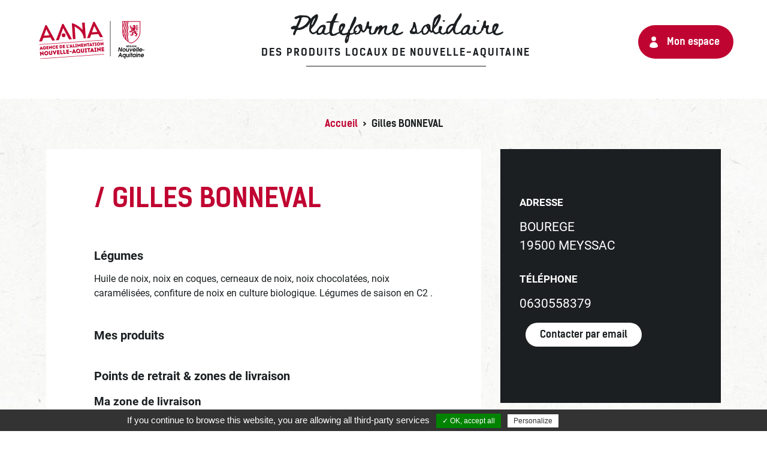

--- FILE ---
content_type: text/html; charset=UTF-8
request_url: https://plateforme.produits-locaux-nouvelle-aquitaine.fr/producteur-artisan/gilles-bonneval/
body_size: 7761
content:
<!doctype html>
<html lang="fr-FR">

<head>
	<meta charset="UTF-8">
	<meta name="viewport" content="width=device-width, initial-scale=1">
	<link rel="profile" href="https://gmpg.org/xfn/11">
	<link rel="shortcut icon" href="https://plateforme.produits-locaux-nouvelle-aquitaine.fr/wp-content/themes/aana-covid/images/favicon.ico" type="image/x-icon">

	<meta name='robots' content='index, follow, max-image-preview:large, max-snippet:-1, max-video-preview:-1' />
	<style>img:is([sizes="auto" i], [sizes^="auto," i]) { contain-intrinsic-size: 3000px 1500px }</style>
	
	<!-- This site is optimized with the Yoast SEO plugin v26.1.1 - https://yoast.com/wordpress/plugins/seo/ -->
	<title>Gilles BONNEVAL - Livraison de produits locaux de Nouvelle-Aquitaine</title>
	<link rel="canonical" href="https://plateforme.produits-locaux-nouvelle-aquitaine.fr/producteur-artisan/gilles-bonneval/" />
	<meta property="og:locale" content="fr_FR" />
	<meta property="og:type" content="article" />
	<meta property="og:title" content="Gilles BONNEVAL - Livraison de produits locaux de Nouvelle-Aquitaine" />
	<meta property="og:url" content="https://plateforme.produits-locaux-nouvelle-aquitaine.fr/producteur-artisan/gilles-bonneval/" />
	<meta property="og:site_name" content="Livraison de produits locaux de Nouvelle-Aquitaine" />
	<meta property="article:publisher" content="https://www.facebook.com/lesproduitsdenouvelleaquitaine/" />
	<meta property="og:image" content="https://plateforme.produits-locaux-nouvelle-aquitaine.fr/wp-content/uploads/2020/11/aana-partage-facebook.jpg" />
	<meta property="og:image:width" content="1200" />
	<meta property="og:image:height" content="630" />
	<meta property="og:image:type" content="image/jpeg" />
	<meta name="twitter:card" content="summary_large_image" />
	<meta name="twitter:site" content="@lesproduitsdeNA" />
	<script type="application/ld+json" class="yoast-schema-graph">{"@context":"https://schema.org","@graph":[{"@type":"WebPage","@id":"https://plateforme.produits-locaux-nouvelle-aquitaine.fr/producteur-artisan/gilles-bonneval/","url":"https://plateforme.produits-locaux-nouvelle-aquitaine.fr/producteur-artisan/gilles-bonneval/","name":"Gilles BONNEVAL - Livraison de produits locaux de Nouvelle-Aquitaine","isPartOf":{"@id":"https://plateforme.produits-locaux-nouvelle-aquitaine.fr/#website"},"datePublished":"2020-07-09T16:56:20+00:00","breadcrumb":{"@id":"https://plateforme.produits-locaux-nouvelle-aquitaine.fr/producteur-artisan/gilles-bonneval/#breadcrumb"},"inLanguage":"fr-FR","potentialAction":[{"@type":"ReadAction","target":["https://plateforme.produits-locaux-nouvelle-aquitaine.fr/producteur-artisan/gilles-bonneval/"]}]},{"@type":"BreadcrumbList","@id":"https://plateforme.produits-locaux-nouvelle-aquitaine.fr/producteur-artisan/gilles-bonneval/#breadcrumb","itemListElement":[{"@type":"ListItem","position":1,"name":"Accueil","item":"https://plateforme.produits-locaux-nouvelle-aquitaine.fr/"},{"@type":"ListItem","position":2,"name":"Gilles BONNEVAL"}]},{"@type":"WebSite","@id":"https://plateforme.produits-locaux-nouvelle-aquitaine.fr/#website","url":"https://plateforme.produits-locaux-nouvelle-aquitaine.fr/","name":"Livraison de produits locaux de Nouvelle-Aquitaine","description":"La plateforme solidaire avec les producteurs et artisans de Nouvelle-Aquitaine !","publisher":{"@id":"https://plateforme.produits-locaux-nouvelle-aquitaine.fr/#organization"},"potentialAction":[{"@type":"SearchAction","target":{"@type":"EntryPoint","urlTemplate":"https://plateforme.produits-locaux-nouvelle-aquitaine.fr/?s={search_term_string}"},"query-input":{"@type":"PropertyValueSpecification","valueRequired":true,"valueName":"search_term_string"}}],"inLanguage":"fr-FR"},{"@type":"Organization","@id":"https://plateforme.produits-locaux-nouvelle-aquitaine.fr/#organization","name":"Agence de l’Alimentation Nouvelle-Aquitaine","url":"https://plateforme.produits-locaux-nouvelle-aquitaine.fr/","logo":{"@type":"ImageObject","inLanguage":"fr-FR","@id":"https://plateforme.produits-locaux-nouvelle-aquitaine.fr/#/schema/logo/image/","url":"https://plateforme.produits-locaux-nouvelle-aquitaine.fr/wp-content/uploads/2020/03/logo-aana-couleur.png","contentUrl":"https://plateforme.produits-locaux-nouvelle-aquitaine.fr/wp-content/uploads/2020/03/logo-aana-couleur.png","width":364,"height":150,"caption":"Agence de l’Alimentation Nouvelle-Aquitaine"},"image":{"@id":"https://plateforme.produits-locaux-nouvelle-aquitaine.fr/#/schema/logo/image/"},"sameAs":["https://www.facebook.com/lesproduitsdenouvelleaquitaine/","https://x.com/lesproduitsdeNA","https://www.instagram.com/lesproduitsdenouvelleaquitaine/","https://fr.linkedin.com/company/agence-de-l-alimentation-nouvelle-aquitaine"]}]}</script>
	<!-- / Yoast SEO plugin. -->



<link rel="alternate" type="application/rss+xml" title="Livraison de produits locaux de Nouvelle-Aquitaine &raquo; Flux" href="https://plateforme.produits-locaux-nouvelle-aquitaine.fr/feed/" />
<link rel="alternate" type="application/rss+xml" title="Livraison de produits locaux de Nouvelle-Aquitaine &raquo; Flux des commentaires" href="https://plateforme.produits-locaux-nouvelle-aquitaine.fr/comments/feed/" />
		<style type="text/css">
				</style>
	<link data-minify="1" rel='stylesheet' id='leaflet-css-css' href='https://plateforme.produits-locaux-nouvelle-aquitaine.fr/wp-content/cache/min/1/wp-content/plugins/mc-map-poi/lib/leaflet/leaflet.css?ver=1749299196' type='text/css' media='all' />
<link data-minify="1" rel='stylesheet' id='leaflet-markercluster-css-css' href='https://plateforme.produits-locaux-nouvelle-aquitaine.fr/wp-content/cache/min/1/wp-content/plugins/mc-map-poi/lib/leaflet/plugins/MarkerCluster/MarkerCluster.css?ver=1749299196' type='text/css' media='all' />
<link data-minify="1" rel='stylesheet' id='leaflet-markercluster-default-css-css' href='https://plateforme.produits-locaux-nouvelle-aquitaine.fr/wp-content/cache/min/1/wp-content/plugins/mc-map-poi/lib/leaflet/plugins/MarkerCluster/MarkerCluster.Default.css?ver=1749299196' type='text/css' media='all' />
<link data-minify="1" rel='stylesheet' id='leaflet-mapboxgl-css-css' href='https://plateforme.produits-locaux-nouvelle-aquitaine.fr/wp-content/cache/min/1/wp-content/plugins/mc-map-poi/lib/leaflet/plugins/MapboxGL/mapbox-gl.css?ver=1749299196' type='text/css' media='all' />
<link data-minify="1" rel='stylesheet' id='slick-css-css' href='https://plateforme.produits-locaux-nouvelle-aquitaine.fr/wp-content/cache/min/1/wp-content/plugins/mc-slider/js/slick/slick.css?ver=1749299196' type='text/css' media='all' />
<link data-minify="1" rel='stylesheet' id='slick-theme-css-css' href='https://plateforme.produits-locaux-nouvelle-aquitaine.fr/wp-content/cache/min/1/wp-content/plugins/mc-slider/js/slick/slick-theme.css?ver=1749299196' type='text/css' media='all' />
<link rel='stylesheet' id='wp-block-library-css' href='https://plateforme.produits-locaux-nouvelle-aquitaine.fr/wp-includes/css/dist/block-library/style.min.css?ver=ab6a983539372fb471ac67a9c1737a9b' type='text/css' media='all' />
<style id='classic-theme-styles-inline-css' type='text/css'>
/*! This file is auto-generated */
.wp-block-button__link{color:#fff;background-color:#32373c;border-radius:9999px;box-shadow:none;text-decoration:none;padding:calc(.667em + 2px) calc(1.333em + 2px);font-size:1.125em}.wp-block-file__button{background:#32373c;color:#fff;text-decoration:none}
</style>
<style id='global-styles-inline-css' type='text/css'>
:root{--wp--preset--aspect-ratio--square: 1;--wp--preset--aspect-ratio--4-3: 4/3;--wp--preset--aspect-ratio--3-4: 3/4;--wp--preset--aspect-ratio--3-2: 3/2;--wp--preset--aspect-ratio--2-3: 2/3;--wp--preset--aspect-ratio--16-9: 16/9;--wp--preset--aspect-ratio--9-16: 9/16;--wp--preset--color--black: #000000;--wp--preset--color--cyan-bluish-gray: #abb8c3;--wp--preset--color--white: #ffffff;--wp--preset--color--pale-pink: #f78da7;--wp--preset--color--vivid-red: #cf2e2e;--wp--preset--color--luminous-vivid-orange: #ff6900;--wp--preset--color--luminous-vivid-amber: #fcb900;--wp--preset--color--light-green-cyan: #7bdcb5;--wp--preset--color--vivid-green-cyan: #00d084;--wp--preset--color--pale-cyan-blue: #8ed1fc;--wp--preset--color--vivid-cyan-blue: #0693e3;--wp--preset--color--vivid-purple: #9b51e0;--wp--preset--gradient--vivid-cyan-blue-to-vivid-purple: linear-gradient(135deg,rgba(6,147,227,1) 0%,rgb(155,81,224) 100%);--wp--preset--gradient--light-green-cyan-to-vivid-green-cyan: linear-gradient(135deg,rgb(122,220,180) 0%,rgb(0,208,130) 100%);--wp--preset--gradient--luminous-vivid-amber-to-luminous-vivid-orange: linear-gradient(135deg,rgba(252,185,0,1) 0%,rgba(255,105,0,1) 100%);--wp--preset--gradient--luminous-vivid-orange-to-vivid-red: linear-gradient(135deg,rgba(255,105,0,1) 0%,rgb(207,46,46) 100%);--wp--preset--gradient--very-light-gray-to-cyan-bluish-gray: linear-gradient(135deg,rgb(238,238,238) 0%,rgb(169,184,195) 100%);--wp--preset--gradient--cool-to-warm-spectrum: linear-gradient(135deg,rgb(74,234,220) 0%,rgb(151,120,209) 20%,rgb(207,42,186) 40%,rgb(238,44,130) 60%,rgb(251,105,98) 80%,rgb(254,248,76) 100%);--wp--preset--gradient--blush-light-purple: linear-gradient(135deg,rgb(255,206,236) 0%,rgb(152,150,240) 100%);--wp--preset--gradient--blush-bordeaux: linear-gradient(135deg,rgb(254,205,165) 0%,rgb(254,45,45) 50%,rgb(107,0,62) 100%);--wp--preset--gradient--luminous-dusk: linear-gradient(135deg,rgb(255,203,112) 0%,rgb(199,81,192) 50%,rgb(65,88,208) 100%);--wp--preset--gradient--pale-ocean: linear-gradient(135deg,rgb(255,245,203) 0%,rgb(182,227,212) 50%,rgb(51,167,181) 100%);--wp--preset--gradient--electric-grass: linear-gradient(135deg,rgb(202,248,128) 0%,rgb(113,206,126) 100%);--wp--preset--gradient--midnight: linear-gradient(135deg,rgb(2,3,129) 0%,rgb(40,116,252) 100%);--wp--preset--font-size--small: 13px;--wp--preset--font-size--medium: 20px;--wp--preset--font-size--large: 36px;--wp--preset--font-size--x-large: 42px;--wp--preset--spacing--20: 0.44rem;--wp--preset--spacing--30: 0.67rem;--wp--preset--spacing--40: 1rem;--wp--preset--spacing--50: 1.5rem;--wp--preset--spacing--60: 2.25rem;--wp--preset--spacing--70: 3.38rem;--wp--preset--spacing--80: 5.06rem;--wp--preset--shadow--natural: 6px 6px 9px rgba(0, 0, 0, 0.2);--wp--preset--shadow--deep: 12px 12px 50px rgba(0, 0, 0, 0.4);--wp--preset--shadow--sharp: 6px 6px 0px rgba(0, 0, 0, 0.2);--wp--preset--shadow--outlined: 6px 6px 0px -3px rgba(255, 255, 255, 1), 6px 6px rgba(0, 0, 0, 1);--wp--preset--shadow--crisp: 6px 6px 0px rgba(0, 0, 0, 1);}:where(.is-layout-flex){gap: 0.5em;}:where(.is-layout-grid){gap: 0.5em;}body .is-layout-flex{display: flex;}.is-layout-flex{flex-wrap: wrap;align-items: center;}.is-layout-flex > :is(*, div){margin: 0;}body .is-layout-grid{display: grid;}.is-layout-grid > :is(*, div){margin: 0;}:where(.wp-block-columns.is-layout-flex){gap: 2em;}:where(.wp-block-columns.is-layout-grid){gap: 2em;}:where(.wp-block-post-template.is-layout-flex){gap: 1.25em;}:where(.wp-block-post-template.is-layout-grid){gap: 1.25em;}.has-black-color{color: var(--wp--preset--color--black) !important;}.has-cyan-bluish-gray-color{color: var(--wp--preset--color--cyan-bluish-gray) !important;}.has-white-color{color: var(--wp--preset--color--white) !important;}.has-pale-pink-color{color: var(--wp--preset--color--pale-pink) !important;}.has-vivid-red-color{color: var(--wp--preset--color--vivid-red) !important;}.has-luminous-vivid-orange-color{color: var(--wp--preset--color--luminous-vivid-orange) !important;}.has-luminous-vivid-amber-color{color: var(--wp--preset--color--luminous-vivid-amber) !important;}.has-light-green-cyan-color{color: var(--wp--preset--color--light-green-cyan) !important;}.has-vivid-green-cyan-color{color: var(--wp--preset--color--vivid-green-cyan) !important;}.has-pale-cyan-blue-color{color: var(--wp--preset--color--pale-cyan-blue) !important;}.has-vivid-cyan-blue-color{color: var(--wp--preset--color--vivid-cyan-blue) !important;}.has-vivid-purple-color{color: var(--wp--preset--color--vivid-purple) !important;}.has-black-background-color{background-color: var(--wp--preset--color--black) !important;}.has-cyan-bluish-gray-background-color{background-color: var(--wp--preset--color--cyan-bluish-gray) !important;}.has-white-background-color{background-color: var(--wp--preset--color--white) !important;}.has-pale-pink-background-color{background-color: var(--wp--preset--color--pale-pink) !important;}.has-vivid-red-background-color{background-color: var(--wp--preset--color--vivid-red) !important;}.has-luminous-vivid-orange-background-color{background-color: var(--wp--preset--color--luminous-vivid-orange) !important;}.has-luminous-vivid-amber-background-color{background-color: var(--wp--preset--color--luminous-vivid-amber) !important;}.has-light-green-cyan-background-color{background-color: var(--wp--preset--color--light-green-cyan) !important;}.has-vivid-green-cyan-background-color{background-color: var(--wp--preset--color--vivid-green-cyan) !important;}.has-pale-cyan-blue-background-color{background-color: var(--wp--preset--color--pale-cyan-blue) !important;}.has-vivid-cyan-blue-background-color{background-color: var(--wp--preset--color--vivid-cyan-blue) !important;}.has-vivid-purple-background-color{background-color: var(--wp--preset--color--vivid-purple) !important;}.has-black-border-color{border-color: var(--wp--preset--color--black) !important;}.has-cyan-bluish-gray-border-color{border-color: var(--wp--preset--color--cyan-bluish-gray) !important;}.has-white-border-color{border-color: var(--wp--preset--color--white) !important;}.has-pale-pink-border-color{border-color: var(--wp--preset--color--pale-pink) !important;}.has-vivid-red-border-color{border-color: var(--wp--preset--color--vivid-red) !important;}.has-luminous-vivid-orange-border-color{border-color: var(--wp--preset--color--luminous-vivid-orange) !important;}.has-luminous-vivid-amber-border-color{border-color: var(--wp--preset--color--luminous-vivid-amber) !important;}.has-light-green-cyan-border-color{border-color: var(--wp--preset--color--light-green-cyan) !important;}.has-vivid-green-cyan-border-color{border-color: var(--wp--preset--color--vivid-green-cyan) !important;}.has-pale-cyan-blue-border-color{border-color: var(--wp--preset--color--pale-cyan-blue) !important;}.has-vivid-cyan-blue-border-color{border-color: var(--wp--preset--color--vivid-cyan-blue) !important;}.has-vivid-purple-border-color{border-color: var(--wp--preset--color--vivid-purple) !important;}.has-vivid-cyan-blue-to-vivid-purple-gradient-background{background: var(--wp--preset--gradient--vivid-cyan-blue-to-vivid-purple) !important;}.has-light-green-cyan-to-vivid-green-cyan-gradient-background{background: var(--wp--preset--gradient--light-green-cyan-to-vivid-green-cyan) !important;}.has-luminous-vivid-amber-to-luminous-vivid-orange-gradient-background{background: var(--wp--preset--gradient--luminous-vivid-amber-to-luminous-vivid-orange) !important;}.has-luminous-vivid-orange-to-vivid-red-gradient-background{background: var(--wp--preset--gradient--luminous-vivid-orange-to-vivid-red) !important;}.has-very-light-gray-to-cyan-bluish-gray-gradient-background{background: var(--wp--preset--gradient--very-light-gray-to-cyan-bluish-gray) !important;}.has-cool-to-warm-spectrum-gradient-background{background: var(--wp--preset--gradient--cool-to-warm-spectrum) !important;}.has-blush-light-purple-gradient-background{background: var(--wp--preset--gradient--blush-light-purple) !important;}.has-blush-bordeaux-gradient-background{background: var(--wp--preset--gradient--blush-bordeaux) !important;}.has-luminous-dusk-gradient-background{background: var(--wp--preset--gradient--luminous-dusk) !important;}.has-pale-ocean-gradient-background{background: var(--wp--preset--gradient--pale-ocean) !important;}.has-electric-grass-gradient-background{background: var(--wp--preset--gradient--electric-grass) !important;}.has-midnight-gradient-background{background: var(--wp--preset--gradient--midnight) !important;}.has-small-font-size{font-size: var(--wp--preset--font-size--small) !important;}.has-medium-font-size{font-size: var(--wp--preset--font-size--medium) !important;}.has-large-font-size{font-size: var(--wp--preset--font-size--large) !important;}.has-x-large-font-size{font-size: var(--wp--preset--font-size--x-large) !important;}
:where(.wp-block-post-template.is-layout-flex){gap: 1.25em;}:where(.wp-block-post-template.is-layout-grid){gap: 1.25em;}
:where(.wp-block-columns.is-layout-flex){gap: 2em;}:where(.wp-block-columns.is-layout-grid){gap: 2em;}
:root :where(.wp-block-pullquote){font-size: 1.5em;line-height: 1.6;}
</style>
<link data-minify="1" rel='stylesheet' id='tarteaucitron-css-css' href='https://plateforme.produits-locaux-nouvelle-aquitaine.fr/wp-content/cache/min/1/wp-content/plugins/mc-tarteaucitron/css/style.css?ver=1749299196' type='text/css' media='all' />
<link rel='stylesheet' id='miniorange-api-authentication-css' href='https://plateforme.produits-locaux-nouvelle-aquitaine.fr/wp-content/plugins/wp-rest-api-authentication-custom-jwt-authentication/public/css/miniorange-api-authentication-public.css?ver=11.2.0' type='text/css' media='all' />
<link data-minify="1" rel='stylesheet' id='aana-covid-style-css' href='https://plateforme.produits-locaux-nouvelle-aquitaine.fr/wp-content/cache/min/1/wp-content/themes/aana-covid/style.css?ver=1749299196' type='text/css' media='all' />
<link data-minify="1" rel='stylesheet' id='aana-covid-style-bis-css' href='https://plateforme.produits-locaux-nouvelle-aquitaine.fr/wp-content/cache/min/1/wp-content/themes/aana-covid/style-flo.css?ver=1749299196' type='text/css' media='all' />
<link data-minify="1" rel='stylesheet' id='aana-covid-style-colorbox-css' href='https://plateforme.produits-locaux-nouvelle-aquitaine.fr/wp-content/cache/min/1/wp-content/themes/aana-covid/js/colorbox/colorbox.css?ver=1749299196' type='text/css' media='all' />
<link data-minify="1" rel='stylesheet' id='gfchart-style-css' href='https://plateforme.produits-locaux-nouvelle-aquitaine.fr/wp-content/cache/min/1/wp-content/plugins/GFChart/css/style.css?ver=1749299196' type='text/css' media='all' />
<link data-minify="1" rel='stylesheet' id='wp-paginate-css' href='https://plateforme.produits-locaux-nouvelle-aquitaine.fr/wp-content/cache/min/1/wp-content/plugins/wp-paginate/css/wp-paginate.css?ver=1749299196' type='text/css' media='screen' />
<script type="text/javascript" src="https://plateforme.produits-locaux-nouvelle-aquitaine.fr/wp-includes/js/jquery/jquery.min.js?ver=3.7.1" id="jquery-core-js"></script>





















<link rel="https://api.w.org/" href="https://plateforme.produits-locaux-nouvelle-aquitaine.fr/wp-json/" /><link rel="alternate" title="JSON" type="application/json" href="https://plateforme.produits-locaux-nouvelle-aquitaine.fr/wp-json/wp/v2/producteur_artisan/5309" /><link rel="EditURI" type="application/rsd+xml" title="RSD" href="https://plateforme.produits-locaux-nouvelle-aquitaine.fr/xmlrpc.php?rsd" />

<link rel='shortlink' href='https://plateforme.produits-locaux-nouvelle-aquitaine.fr/?p=5309' />
<link rel="alternate" title="oEmbed (JSON)" type="application/json+oembed" href="https://plateforme.produits-locaux-nouvelle-aquitaine.fr/wp-json/oembed/1.0/embed?url=https%3A%2F%2Fplateforme.produits-locaux-nouvelle-aquitaine.fr%2Fproducteur-artisan%2Fgilles-bonneval%2F" />
<link rel="alternate" title="oEmbed (XML)" type="text/xml+oembed" href="https://plateforme.produits-locaux-nouvelle-aquitaine.fr/wp-json/oembed/1.0/embed?url=https%3A%2F%2Fplateforme.produits-locaux-nouvelle-aquitaine.fr%2Fproducteur-artisan%2Fgilles-bonneval%2F&#038;format=xml" />
<script type="text/javascript">
(function(url){
	if(/(?:Chrome\/26\.0\.1410\.63 Safari\/537\.31|WordfenceTestMonBot)/.test(navigator.userAgent)){ return; }
	var addEvent = function(evt, handler) {
		if (window.addEventListener) {
			document.addEventListener(evt, handler, false);
		} else if (window.attachEvent) {
			document.attachEvent('on' + evt, handler);
		}
	};
	var removeEvent = function(evt, handler) {
		if (window.removeEventListener) {
			document.removeEventListener(evt, handler, false);
		} else if (window.detachEvent) {
			document.detachEvent('on' + evt, handler);
		}
	};
	var evts = 'contextmenu dblclick drag dragend dragenter dragleave dragover dragstart drop keydown keypress keyup mousedown mousemove mouseout mouseover mouseup mousewheel scroll'.split(' ');
	var logHuman = function() {
		if (window.wfLogHumanRan) { return; }
		window.wfLogHumanRan = true;
		var wfscr = document.createElement('script');
		wfscr.type = 'text/javascript';
		wfscr.async = true;
		wfscr.src = url + '&r=' + Math.random();
		(document.getElementsByTagName('head')[0]||document.getElementsByTagName('body')[0]).appendChild(wfscr);
		for (var i = 0; i < evts.length; i++) {
			removeEvent(evts[i], logHuman);
		}
	};
	for (var i = 0; i < evts.length; i++) {
		addEvent(evts[i], logHuman);
	}
})('//plateforme.produits-locaux-nouvelle-aquitaine.fr/?wordfence_lh=1&hid=559FC059AFF2B473DE3D94971DFEA454');
</script><style type="text/css">.recentcomments a{display:inline !important;padding:0 !important;margin:0 !important;}</style>		<style type="text/css">
					.site-title,
			.site-description {
				position: absolute;
				clip: rect(1px, 1px, 1px, 1px);
				}
					</style>
		<meta name="generator" content="WP Rocket 3.19.2.1" data-wpr-features="wpr_defer_js wpr_minify_concatenate_js wpr_minify_css wpr_desktop" /></head>

<body class="wp-singular producteur_artisan-template-default single single-producteur_artisan postid-5309 wp-custom-logo wp-theme-aana-covid">
		<!-- Google Tag Manager (noscript) -->
	<noscript><iframe src="https://www.googletagmanager.com/ns.html?id=GTM-P7FVTCR" height="0" width="0" style="display:none;visibility:hidden"></iframe></noscript>
	<!-- End Google Tag Manager (noscript) -->

	<div data-rocket-location-hash="54257ff4dc2eb7aae68fa23eb5f11e06" id="page" class="site">
		<a class="skip-link screen-reader-text" href="#content">Skip to content</a>

		
				<header data-rocket-location-hash="fc409f86088b20b81d38a444febf083b" id="masthead" class="site-header">
					<div data-rocket-location-hash="5cd83cba399d508b78dc1100d7c0521b" class="site-branding">

													<a href="https://plateforme.produits-locaux-nouvelle-aquitaine.fr/" class="custom-logo-link" rel="home">
								<img src="https://plateforme.produits-locaux-nouvelle-aquitaine.fr/wp-content/themes/aana-covid/images/logo-aana.png" class="custom-logo" alt="AANA" width="233" height="87">
							</a>
						
						<h1 class="main-title-hp">
							<a href="https://plateforme.produits-locaux-nouvelle-aquitaine.fr/">
								Plateforme solidaire
								<span>des produits locaux de Nouvelle-Aquitaine</span>
							</a>
						</h1>

						<!-- Lien connexion/deco/mon-espace -->
						<div class="user-links">
							<a href="https://plateforme.produits-locaux-nouvelle-aquitaine.fr/mon-espace/" class="account">Mon espace</a>
													</div>
					</div><!-- .site-branding -->
					<div data-rocket-location-hash="bb06a49c451c792d50b7f628dd2e73ce" class="intro">
													<p class="site-title"><a href="https://plateforme.produits-locaux-nouvelle-aquitaine.fr/" rel="home">Livraison de produits locaux de Nouvelle-Aquitaine</a></p>
													<p class="site-description">La plateforme solidaire avec les producteurs et artisans de Nouvelle-Aquitaine !</p>
						
					</div><!-- .intro -->

				</header><!-- #masthead -->

				<div data-rocket-location-hash="595d943ee05848cdfea111ae6e6fbd83" id="content" class="site-content">

					  <div data-rocket-location-hash="4a2cde4e74464cec89303e04223a67f7" class="breadcrumbs" typeof="BreadcrumbList" vocab="http://schema.org/">
									<!-- Breadcrumb NavXT 7.4.1 -->
<span property="itemListElement" typeof="ListItem"><a property="item" typeof="WebPage" title="Go to Livraison de produits locaux de Nouvelle-Aquitaine." href="https://plateforme.produits-locaux-nouvelle-aquitaine.fr" class="home" ><span property="name">Accueil</span></a><meta property="position" content="1"></span> &gt; <span property="itemListElement" typeof="ListItem"><span property="name" class="post post-producteur_artisan current-item">Gilles BONNEVAL</span><meta property="url" content="https://plateforme.produits-locaux-nouvelle-aquitaine.fr/producteur-artisan/gilles-bonneval/"><meta property="position" content="2"></span>						</div>
										 <div data-rocket-location-hash="7679f5203394c0f5292e86516c48b30d" id="primary" class="content-area">
    <main id="main" class="site-main">

        <div class='wrapper-content'>
            <div class='wrapper-gauche'>
                <h1>  / Gilles BONNEVAL </h1>
                <div class='section wrapper-entreprise'>
                    <h2>
                        Légumes                    </h2>
                    <p> Huile de noix, noix en coques, cerneaux de noix, noix chocolatées, noix caramélisées, confiture de noix en culture biologique. 
Légumes de saison en C2 . </p>
                </div>
                <div class="section wrapper-produits">
                    <h2>Mes produits</h2>
                    <p>  </p>
                </div>
                <div class="section wrapper-retrait-livraison">
                    <h2>Points de retrait & zones de livraison</h2>
                                                                        <h3>  </h3>
                            <p>  </p>
                            <p>  </p>
                                                                <!-- Zones de livraison -->
                                                                        <h3> Ma zone de livraison </h3>
                            <p> Le magasin est ouvert le mardi jeudi vendredi samedi dimanche </p>
                                                            <p><strong>Coût de la livraison : </strong>Nous contacter</p>                                                                        
                    <div id="container-map-retrait-livraison">
                        <div id="map-retrait-livraison"></div>
                    </div>
                    <ul class="legende-map">
                        <li id="legende1">Zone de livraison</li>
                        <li id="legende2">Point de retrait</li>
                        <li id="legende3">Point de retrait collectif</li>
                    </ul>
                </div>
            </div>
            <div class='wrapper-droit'>
                <div class='section wrapper-infos'>
                    <div class="adresse">
                        <h3>Adresse</h3>
                        <address>
                            BOUREGE <br>
                            19500 MEYSSAC                        </address>
                    </div>
                    <div class="section telephone">
                        <h3>Téléphone</h3>
                        <a href="tel: 0630558379 ">0630558379</a>
                    </div>
                    <div class="section site-web">
                                                                            <a href="mailto:gilles.bonneval@orange.fr" target="blank" class="email">Contacter par email</a>
                                            </div>
                    <ul class="section infos-rs">
                        
                        
                        
                                            </ul>
                </div>
                            </div>
        </div>
        
    </main><!-- #main -->
</div><!-- #primary -->

	<div data-rocket-location-hash="a01349297e084b77aa1861c59b2245f8" id="bas">
		<h3>Partagez l'initiative et soutenez les producteurs et restaurateurs !</h3>
		<ul class="partage">
			<li>
				<a class="fb" href="https://www.facebook.com/share.php?u=https%3A%2F%2Fplateforme.produits-locaux-nouvelle-aquitaine.fr%2F" target="_blank" title="Partager sur Facebook">Facebook</a>
			</li>
			<li>
				<a class="ins" href="https://www.instagram.com/p/B-OlxCdKozd/" target="_blank" title="Partager sur Instragam">Instagram</a>
			</li>
			<li>
				<a class="tw" href="https://twitter.com/intent/tweet?text=&url=https%3A%2F%2Fplateforme.produits-locaux-nouvelle-aquitaine.fr%2F" target="_blank" title="Partager sur Twitter">Twitter</a>
			</li>
			<li>
				<a class="ln" href="http://www.linkedin.com/shareArticle?mini=true&url=https%3A%2F%2Fplateforme.produits-locaux-nouvelle-aquitaine.fr%2F" target="_blank" title="Partager sur Linkedin">Linkedin</a>
			</li>
			<li>
				<a class="mail" href="mailto:?subject=Plateforme%20solidaire%20de%20livraison%20des%20produits%20locaux%20de%20Nouvelle-Aquitaine&body=https://plateforme.produits-locaux-nouvelle-aquitaine.fr/" target="_blank" title="Partager par email">email</a>
			</li>
		</ul>
	</div>
			</div><!-- #content -->

<footer data-rocket-location-hash="d4ea761392613f0abb9c3ad15b2ee6d7" id="colophon" class="site-footer ">
	<div data-rocket-location-hash="9104b1b79fd5d77ea03f2300e6346809" class="logos">
		<a target="_blank" href="https://www.produits-de-nouvelle-aquitaine.fr/" title="Agence de l'Alimentation en Nouvelle-Aquitaine">
			<img alt="Agence de l'Alimentation en Nouvelle-Aquitaine" src="https://plateforme.produits-locaux-nouvelle-aquitaine.fr/wp-content/themes/aana-covid/images/logo-aana-blanc.png" />
		</a>
	</div><!-- .logos -->

	<div data-rocket-location-hash="ef91f57938094568b59ff29a8a84a7dd" class="reseaux-sociaux">
		<ul>
			<li>
				<a class="fb" target="_blank" href="https://www.facebook.com/lesproduitsdenouvelleaquitaine/" title="Facebook">
					facebook
				</a>
			</li>
			<li>
				<a class="ins" target="_blank" href="https://www.instagram.com/lesproduitsdenouvelleaquitaine/?" title="Instagram">
					instagram
				</a>
			</li>
			<li>
				<a class="tw" target="_blank" href="https://twitter.com/lesproduitsdeNA" title="Twitter">
					twitter
				</a>
			</li>
			<li>
				<a class="ln" target="_blank" href="https://fr.linkedin.com/company/agence-de-l-alimentation-nouvelle-aquitaine" title="Linkedin">
					linkedin
				</a>
			</li>
		</ul>
	</div><!-- .reseaux-sociaux -->

	<div data-rocket-location-hash="2c5ae95f84b685008b6f7c5a8d39b506" class="menu-footer">
		<ul id="menu-footer" class="menu">
			<li id="menu-item-6663" class="menu-item menu-item-type-post_type menu-item-object-page menu-item-6663"><a href="https://plateforme.produits-locaux-nouvelle-aquitaine.fr/actualites/">Actualités</a></li>
<li id="menu-item-6662" class="menu-item menu-item-type-post_type menu-item-object-page menu-item-6662"><a href="https://plateforme.produits-locaux-nouvelle-aquitaine.fr/points-de-retrait-collectifs/">Points de retrait collectifs</a></li>
<li id="menu-item-31" class="menu-item menu-item-type-post_type menu-item-object-page menu-item-31"><a href="https://plateforme.produits-locaux-nouvelle-aquitaine.fr/mentions-legales/">Mentions légales</a></li>
<li id="menu-item-45" class="menu-item menu-item-type-post_type menu-item-object-page menu-item-privacy-policy menu-item-45"><a rel="privacy-policy" href="https://plateforme.produits-locaux-nouvelle-aquitaine.fr/politique-de-confidentialite/">Cookies et politique de confidentialité</a></li>
<li id="menu-item-41" class="menu-item menu-item-type-post_type menu-item-object-page menu-item-41"><a href="https://plateforme.produits-locaux-nouvelle-aquitaine.fr/contact/">Contact</a></li>
			<li class="menu-item">
				<a href="javascript:tarteaucitron.userInterface.openPanel();">Gestion des cookies</a>
			</li>
		</ul>
	</div><!-- .menu-footer -->

	<div data-rocket-location-hash="71ebdccdbc1140e9fbe49225edbdae09" class="mentions-sanitaires">
		Pour votre santé pratiquez une activité physique régulière <a target="_blank" href="https://www.mangerbouger.fr/">www.mangerbouger.fr</a>
	</div>
</footer><!-- #colophon -->
</div><!-- #page -->


<script type="speculationrules">
{"prefetch":[{"source":"document","where":{"and":[{"href_matches":"\/*"},{"not":{"href_matches":["\/wp-*.php","\/wp-admin\/*","\/wp-content\/uploads\/*","\/wp-content\/*","\/wp-content\/plugins\/*","\/wp-content\/themes\/aana-covid\/*","\/*\\?(.+)"]}},{"not":{"selector_matches":"a[rel~=\"nofollow\"]"}},{"not":{"selector_matches":".no-prefetch, .no-prefetch a"}}]},"eagerness":"conservative"}]}
</script>



<script>var rocket_beacon_data = {"ajax_url":"https:\/\/plateforme.produits-locaux-nouvelle-aquitaine.fr\/wp-admin\/admin-ajax.php","nonce":"10a0146123","url":"https:\/\/plateforme.produits-locaux-nouvelle-aquitaine.fr\/producteur-artisan\/gilles-bonneval","is_mobile":false,"width_threshold":1600,"height_threshold":700,"delay":500,"debug":null,"status":{"atf":true,"lrc":true,"preconnect_external_domain":true},"elements":"img, video, picture, p, main, div, li, svg, section, header, span","lrc_threshold":1800,"preconnect_external_domain_elements":["link","script","iframe"],"preconnect_external_domain_exclusions":["static.cloudflareinsights.com","rel=\"profile\"","rel=\"preconnect\"","rel=\"dns-prefetch\"","rel=\"icon\""]}</script><script data-name="wpr-wpr-beacon" src='https://plateforme.produits-locaux-nouvelle-aquitaine.fr/wp-content/plugins/wp-rocket/assets/js/wpr-beacon.min.js' async></script><script src="https://plateforme.produits-locaux-nouvelle-aquitaine.fr/wp-content/cache/min/1/c619e0a707c93b7e74f0e1eb3d8cc38a.js" data-minify="1" data-rocket-defer defer></script></body>

</html>


<!-- This website is like a Rocket, isn't it? Performance optimized by WP Rocket. Learn more: https://wp-rocket.me - Debug: cached@1769154111 -->

--- FILE ---
content_type: image/svg+xml
request_url: https://plateforme.produits-locaux-nouvelle-aquitaine.fr/wp-content/themes/aana-covid/images/picto-legende-retrait-producteur.svg
body_size: 513
content:
<svg id="Composant_4_2" data-name="Composant 4 – 2" xmlns="http://www.w3.org/2000/svg" width="41.455" height="57.632" viewBox="0 0 41.455 57.632">
  <path id="Tracé_476" data-name="Tracé 476" d="M460.727,682A20.727,20.727,0,0,0,440,702.727c0,11.448,12.133,26.794,20.727,36.9,7.583-10.111,20.727-25.457,20.727-36.9A20.727,20.727,0,0,0,460.727,682Z" transform="translate(-440 -682)" fill="#3eb939"/>
  <g id="gardener" transform="translate(9.638 6.524)">
    <path id="Tracé_470" data-name="Tracé 470" d="M99.291,6.533h13.791a.731.731,0,1,0,0-1.463h-2.108V4.631A4.637,4.637,0,0,0,106.343,0h-.312a4.638,4.638,0,0,0-4.517,3.608A5.726,5.726,0,0,0,101.4,5.07H99.291a.731.731,0,0,0,0,1.463Z" transform="translate(-95.315)" fill="#fff"/>
    <path id="Tracé_471" data-name="Tracé 471" d="M32,290.271v4.006a.732.732,0,0,0,.731.731h2.514v-3.12a.732.732,0,0,1,.731-.731h.265V283.99A6.87,6.87,0,0,0,32,290.271Z" transform="translate(-32 -270.145)" fill="#fff"/>
    <path id="Tracé_472" data-name="Tracé 472" d="M149,279.942h10.335v-7.616a7.281,7.281,0,0,0-1.024-.125v1.08a4.18,4.18,0,0,1-1.129,2.864,4.121,4.121,0,0,1-6.029,0,4.183,4.183,0,0,1-1.13-2.865V272.2a7.271,7.271,0,0,0-1.024.125Z" transform="translate(-143.296 -258.93)" fill="#fff"/>
    <path id="Tracé_473" data-name="Tracé 473" d="M391,283.99v7.167h.265a.732.732,0,0,1,.731.731v3.12h2.514a.732.732,0,0,0,.731-.731v-4.006A6.87,6.87,0,0,0,391,283.99Z" transform="translate(-373.498 -270.145)" fill="#fff"/>
    <path id="Tracé_474" data-name="Tracé 474" d="M128.548,463.373h12.328v-2.389H128.551S128.548,460.869,128.548,463.373Z" transform="translate(-123.841 -438.51)" fill="#fff"/>
    <path id="Tracé_475" data-name="Tracé 475" d="M162.1,173.065a2.7,2.7,0,0,0,2.562-2.71V167.56a4.837,4.837,0,0,0,2.086-3.56H157.21a4.836,4.836,0,0,0,2.086,3.56v2.795A2.694,2.694,0,0,0,162.1,173.065Z" transform="translate(-151.106 -156.005)" fill="#fff"/>
  </g>
</svg>


--- FILE ---
content_type: image/svg+xml
request_url: https://plateforme.produits-locaux-nouvelle-aquitaine.fr/wp-content/themes/aana-covid/images/logo-linkedin-blanc.svg
body_size: 271
content:
<?xml version="1.0" encoding="utf-8"?>
<!-- Generator: Adobe Illustrator 24.1.1, SVG Export Plug-In . SVG Version: 6.00 Build 0)  -->
<svg version="1.1" id="Calque_1" xmlns="http://www.w3.org/2000/svg" xmlns:xlink="http://www.w3.org/1999/xlink" x="0px" y="0px"
	 viewBox="0 0 21.5 19.8" style="enable-background:new 0 0 21.5 19.8;" xml:space="preserve">
<style type="text/css">
	.st0{fill:#FFFFFF;}
</style>
<g id="linkedin-logo" transform="translate(0)">
	<path id="Tracé_176" class="st0" d="M4.8,19.8H0.6V6.4h4.1V19.8z M2.5,4.7L2.5,4.7C1.2,4.8,0.1,3.8,0,2.5S0.9,0.1,2.2,0
		c0.1,0,0.2,0,0.3,0C3.8-0.1,4.9,0.8,5,2.1c0,0.1,0,0.2,0,0.2c0,1.3-0.9,2.3-2.2,2.4C2.7,4.7,2.6,4.7,2.5,4.7z M21.5,19.8h-4.8v-6.9
		c0-1.8-0.7-3.1-2.3-3.1c-1,0-1.9,0.7-2.3,1.6C12,11.7,12,12.1,12,12.5v7.2H7.3c0,0,0.1-12.3,0-13.4H12v2.1c0.3-0.9,1.8-2.3,4.2-2.3
		c3,0,5.3,1.9,5.3,6L21.5,19.8z"/>
</g>
</svg>


--- FILE ---
content_type: application/javascript; charset=utf-8
request_url: https://plateforme.produits-locaux-nouvelle-aquitaine.fr/wp-content/cache/min/1/c619e0a707c93b7e74f0e1eb3d8cc38a.js
body_size: 269073
content:
/*! jQuery Migrate v3.4.1 | (c) OpenJS Foundation and other contributors | jquery.org/license */
"undefined"==typeof jQuery.migrateMute&&(jQuery.migrateMute=!0),function(t){"use strict";"function"==typeof define&&define.amd?define(["jquery"],function(e){return t(e,window)}):"object"==typeof module&&module.exports?module.exports=t(require("jquery"),window):t(jQuery,window)}(function(s,n){"use strict";function e(e){return 0<=function(e,t){for(var r=/^(\d+)\.(\d+)\.(\d+)/,n=r.exec(e)||[],o=r.exec(t)||[],a=1;a<=3;a++){if(+o[a]<+n[a])return 1;if(+n[a]<+o[a])return-1}return 0}(s.fn.jquery,e)}s.migrateVersion="3.4.1";var t=Object.create(null);s.migrateDisablePatches=function(){for(var e=0;e<arguments.length;e++)t[arguments[e]]=!0},s.migrateEnablePatches=function(){for(var e=0;e<arguments.length;e++)delete t[arguments[e]]},s.migrateIsPatchEnabled=function(e){return!t[e]},n.console&&n.console.log&&(s&&e("3.0.0")&&!e("5.0.0")||n.console.log("JQMIGRATE: jQuery 3.x-4.x REQUIRED"),s.migrateWarnings&&n.console.log("JQMIGRATE: Migrate plugin loaded multiple times"),n.console.log("JQMIGRATE: Migrate is installed"+(s.migrateMute?"":" with logging active")+", version "+s.migrateVersion));var o={};function u(e,t){var r=n.console;!s.migrateIsPatchEnabled(e)||s.migrateDeduplicateWarnings&&o[t]||(o[t]=!0,s.migrateWarnings.push(t+" ["+e+"]"),r&&r.warn&&!s.migrateMute&&(r.warn("JQMIGRATE: "+t),s.migrateTrace&&r.trace&&r.trace()))}function r(e,t,r,n,o){Object.defineProperty(e,t,{configurable:!0,enumerable:!0,get:function(){return u(n,o),r},set:function(e){u(n,o),r=e}})}function a(e,t,r,n,o){var a=e[t];e[t]=function(){return o&&u(n,o),(s.migrateIsPatchEnabled(n)?r:a||s.noop).apply(this,arguments)}}function c(e,t,r,n,o){if(!o)throw new Error("No warning message provided");return a(e,t,r,n,o),0}function i(e,t,r,n){return a(e,t,r,n),0}s.migrateDeduplicateWarnings=!0,s.migrateWarnings=[],void 0===s.migrateTrace&&(s.migrateTrace=!0),s.migrateReset=function(){o={},s.migrateWarnings.length=0},"BackCompat"===n.document.compatMode&&u("quirks","jQuery is not compatible with Quirks Mode");var d,l,p,f={},m=s.fn.init,y=s.find,h=/\[(\s*[-\w]+\s*)([~|^$*]?=)\s*([-\w#]*?#[-\w#]*)\s*\]/,g=/\[(\s*[-\w]+\s*)([~|^$*]?=)\s*([-\w#]*?#[-\w#]*)\s*\]/g,v=/^[\s\uFEFF\xA0]+|([^\s\uFEFF\xA0])[\s\uFEFF\xA0]+$/g;for(d in i(s.fn,"init",function(e){var t=Array.prototype.slice.call(arguments);return s.migrateIsPatchEnabled("selector-empty-id")&&"string"==typeof e&&"#"===e&&(u("selector-empty-id","jQuery( '#' ) is not a valid selector"),t[0]=[]),m.apply(this,t)},"selector-empty-id"),s.fn.init.prototype=s.fn,i(s,"find",function(t){var r=Array.prototype.slice.call(arguments);if("string"==typeof t&&h.test(t))try{n.document.querySelector(t)}catch(e){t=t.replace(g,function(e,t,r,n){return"["+t+r+'"'+n+'"]'});try{n.document.querySelector(t),u("selector-hash","Attribute selector with '#' must be quoted: "+r[0]),r[0]=t}catch(e){u("selector-hash","Attribute selector with '#' was not fixed: "+r[0])}}return y.apply(this,r)},"selector-hash"),y)Object.prototype.hasOwnProperty.call(y,d)&&(s.find[d]=y[d]);c(s.fn,"size",function(){return this.length},"size","jQuery.fn.size() is deprecated and removed; use the .length property"),c(s,"parseJSON",function(){return JSON.parse.apply(null,arguments)},"parseJSON","jQuery.parseJSON is deprecated; use JSON.parse"),c(s,"holdReady",s.holdReady,"holdReady","jQuery.holdReady is deprecated"),c(s,"unique",s.uniqueSort,"unique","jQuery.unique is deprecated; use jQuery.uniqueSort"),r(s.expr,"filters",s.expr.pseudos,"expr-pre-pseudos","jQuery.expr.filters is deprecated; use jQuery.expr.pseudos"),r(s.expr,":",s.expr.pseudos,"expr-pre-pseudos","jQuery.expr[':'] is deprecated; use jQuery.expr.pseudos"),e("3.1.1")&&c(s,"trim",function(e){return null==e?"":(e+"").replace(v,"$1")},"trim","jQuery.trim is deprecated; use String.prototype.trim"),e("3.2.0")&&(c(s,"nodeName",function(e,t){return e.nodeName&&e.nodeName.toLowerCase()===t.toLowerCase()},"nodeName","jQuery.nodeName is deprecated"),c(s,"isArray",Array.isArray,"isArray","jQuery.isArray is deprecated; use Array.isArray")),e("3.3.0")&&(c(s,"isNumeric",function(e){var t=typeof e;return("number"==t||"string"==t)&&!isNaN(e-parseFloat(e))},"isNumeric","jQuery.isNumeric() is deprecated"),s.each("Boolean Number String Function Array Date RegExp Object Error Symbol".split(" "),function(e,t){f["[object "+t+"]"]=t.toLowerCase()}),c(s,"type",function(e){return null==e?e+"":"object"==typeof e||"function"==typeof e?f[Object.prototype.toString.call(e)]||"object":typeof e},"type","jQuery.type is deprecated"),c(s,"isFunction",function(e){return"function"==typeof e},"isFunction","jQuery.isFunction() is deprecated"),c(s,"isWindow",function(e){return null!=e&&e===e.window},"isWindow","jQuery.isWindow() is deprecated")),s.ajax&&(l=s.ajax,p=/(=)\?(?=&|$)|\?\?/,i(s,"ajax",function(){var e=l.apply(this,arguments);return e.promise&&(c(e,"success",e.done,"jqXHR-methods","jQXHR.success is deprecated and removed"),c(e,"error",e.fail,"jqXHR-methods","jQXHR.error is deprecated and removed"),c(e,"complete",e.always,"jqXHR-methods","jQXHR.complete is deprecated and removed")),e},"jqXHR-methods"),e("4.0.0")||s.ajaxPrefilter("+json",function(e){!1!==e.jsonp&&(p.test(e.url)||"string"==typeof e.data&&0===(e.contentType||"").indexOf("application/x-www-form-urlencoded")&&p.test(e.data))&&u("jsonp-promotion","JSON-to-JSONP auto-promotion is deprecated")}));var j=s.fn.removeAttr,b=s.fn.toggleClass,w=/\S+/g;function x(e){return e.replace(/-([a-z])/g,function(e,t){return t.toUpperCase()})}i(s.fn,"removeAttr",function(e){var r=this,n=!1;return s.each(e.match(w),function(e,t){s.expr.match.bool.test(t)&&r.each(function(){if(!1!==s(this).prop(t))return!(n=!0)}),n&&(u("removeAttr-bool","jQuery.fn.removeAttr no longer sets boolean properties: "+t),r.prop(t,!1))}),j.apply(this,arguments)},"removeAttr-bool"),i(s.fn,"toggleClass",function(t){return void 0!==t&&"boolean"!=typeof t?b.apply(this,arguments):(u("toggleClass-bool","jQuery.fn.toggleClass( boolean ) is deprecated"),this.each(function(){var e=this.getAttribute&&this.getAttribute("class")||"";e&&s.data(this,"__className__",e),this.setAttribute&&this.setAttribute("class",!e&&!1!==t&&s.data(this,"__className__")||"")}))},"toggleClass-bool");var Q,A,R=!1,C=/^[a-z]/,N=/^(?:Border(?:Top|Right|Bottom|Left)?(?:Width|)|(?:Margin|Padding)?(?:Top|Right|Bottom|Left)?|(?:Min|Max)?(?:Width|Height))$/;s.swap&&s.each(["height","width","reliableMarginRight"],function(e,t){var r=s.cssHooks[t]&&s.cssHooks[t].get;r&&(s.cssHooks[t].get=function(){var e;return R=!0,e=r.apply(this,arguments),R=!1,e})}),i(s,"swap",function(e,t,r,n){var o,a,i={};for(a in R||u("swap","jQuery.swap() is undocumented and deprecated"),t)i[a]=e.style[a],e.style[a]=t[a];for(a in o=r.apply(e,n||[]),t)e.style[a]=i[a];return o},"swap"),e("3.4.0")&&"undefined"!=typeof Proxy&&(s.cssProps=new Proxy(s.cssProps||{},{set:function(){return u("cssProps","jQuery.cssProps is deprecated"),Reflect.set.apply(this,arguments)}})),e("4.0.0")?(A={animationIterationCount:!0,columnCount:!0,fillOpacity:!0,flexGrow:!0,flexShrink:!0,fontWeight:!0,gridArea:!0,gridColumn:!0,gridColumnEnd:!0,gridColumnStart:!0,gridRow:!0,gridRowEnd:!0,gridRowStart:!0,lineHeight:!0,opacity:!0,order:!0,orphans:!0,widows:!0,zIndex:!0,zoom:!0},"undefined"!=typeof Proxy?s.cssNumber=new Proxy(A,{get:function(){return u("css-number","jQuery.cssNumber is deprecated"),Reflect.get.apply(this,arguments)},set:function(){return u("css-number","jQuery.cssNumber is deprecated"),Reflect.set.apply(this,arguments)}}):s.cssNumber=A):A=s.cssNumber,Q=s.fn.css,i(s.fn,"css",function(e,t){var r,n,o=this;return e&&"object"==typeof e&&!Array.isArray(e)?(s.each(e,function(e,t){s.fn.css.call(o,e,t)}),this):("number"==typeof t&&(r=x(e),n=r,C.test(n)&&N.test(n[0].toUpperCase()+n.slice(1))||A[r]||u("css-number",'Number-typed values are deprecated for jQuery.fn.css( "'+e+'", value )')),Q.apply(this,arguments))},"css-number");var S,P,k,H,E=s.data;i(s,"data",function(e,t,r){var n,o,a;if(t&&"object"==typeof t&&2===arguments.length){for(a in n=s.hasData(e)&&E.call(this,e),o={},t)a!==x(a)?(u("data-camelCase","jQuery.data() always sets/gets camelCased names: "+a),n[a]=t[a]):o[a]=t[a];return E.call(this,e,o),t}return t&&"string"==typeof t&&t!==x(t)&&(n=s.hasData(e)&&E.call(this,e))&&t in n?(u("data-camelCase","jQuery.data() always sets/gets camelCased names: "+t),2<arguments.length&&(n[t]=r),n[t]):E.apply(this,arguments)},"data-camelCase"),s.fx&&(k=s.Tween.prototype.run,H=function(e){return e},i(s.Tween.prototype,"run",function(){1<s.easing[this.easing].length&&(u("easing-one-arg","'jQuery.easing."+this.easing.toString()+"' should use only one argument"),s.easing[this.easing]=H),k.apply(this,arguments)},"easing-one-arg"),S=s.fx.interval,P="jQuery.fx.interval is deprecated",n.requestAnimationFrame&&Object.defineProperty(s.fx,"interval",{configurable:!0,enumerable:!0,get:function(){return n.document.hidden||u("fx-interval",P),s.migrateIsPatchEnabled("fx-interval")&&void 0===S?13:S},set:function(e){u("fx-interval",P),S=e}}));var M=s.fn.load,q=s.event.add,O=s.event.fix;s.event.props=[],s.event.fixHooks={},r(s.event.props,"concat",s.event.props.concat,"event-old-patch","jQuery.event.props.concat() is deprecated and removed"),i(s.event,"fix",function(e){var t,r=e.type,n=this.fixHooks[r],o=s.event.props;if(o.length){u("event-old-patch","jQuery.event.props are deprecated and removed: "+o.join());while(o.length)s.event.addProp(o.pop())}if(n&&!n._migrated_&&(n._migrated_=!0,u("event-old-patch","jQuery.event.fixHooks are deprecated and removed: "+r),(o=n.props)&&o.length))while(o.length)s.event.addProp(o.pop());return t=O.call(this,e),n&&n.filter?n.filter(t,e):t},"event-old-patch"),i(s.event,"add",function(e,t){return e===n&&"load"===t&&"complete"===n.document.readyState&&u("load-after-event","jQuery(window).on('load'...) called after load event occurred"),q.apply(this,arguments)},"load-after-event"),s.each(["load","unload","error"],function(e,t){i(s.fn,t,function(){var e=Array.prototype.slice.call(arguments,0);return"load"===t&&"string"==typeof e[0]?M.apply(this,e):(u("shorthand-removed-v3","jQuery.fn."+t+"() is deprecated"),e.splice(0,0,t),arguments.length?this.on.apply(this,e):(this.triggerHandler.apply(this,e),this))},"shorthand-removed-v3")}),s.each("blur focus focusin focusout resize scroll click dblclick mousedown mouseup mousemove mouseover mouseout mouseenter mouseleave change select submit keydown keypress keyup contextmenu".split(" "),function(e,r){c(s.fn,r,function(e,t){return 0<arguments.length?this.on(r,null,e,t):this.trigger(r)},"shorthand-deprecated-v3","jQuery.fn."+r+"() event shorthand is deprecated")}),s(function(){s(n.document).triggerHandler("ready")}),s.event.special.ready={setup:function(){this===n.document&&u("ready-event","'ready' event is deprecated")}},c(s.fn,"bind",function(e,t,r){return this.on(e,null,t,r)},"pre-on-methods","jQuery.fn.bind() is deprecated"),c(s.fn,"unbind",function(e,t){return this.off(e,null,t)},"pre-on-methods","jQuery.fn.unbind() is deprecated"),c(s.fn,"delegate",function(e,t,r,n){return this.on(t,e,r,n)},"pre-on-methods","jQuery.fn.delegate() is deprecated"),c(s.fn,"undelegate",function(e,t,r){return 1===arguments.length?this.off(e,"**"):this.off(t,e||"**",r)},"pre-on-methods","jQuery.fn.undelegate() is deprecated"),c(s.fn,"hover",function(e,t){return this.on("mouseenter",e).on("mouseleave",t||e)},"pre-on-methods","jQuery.fn.hover() is deprecated");function T(e){var t=n.document.implementation.createHTMLDocument("");return t.body.innerHTML=e,t.body&&t.body.innerHTML}var F=/<(?!area|br|col|embed|hr|img|input|link|meta|param)(([a-z][^\/\0>\x20\t\r\n\f]*)[^>]*)\/>/gi;s.UNSAFE_restoreLegacyHtmlPrefilter=function(){s.migrateEnablePatches("self-closed-tags")},i(s,"htmlPrefilter",function(e){var t,r;return(r=(t=e).replace(F,"<$1></$2>"))!==t&&T(t)!==T(r)&&u("self-closed-tags","HTML tags must be properly nested and closed: "+t),e.replace(F,"<$1></$2>")},"self-closed-tags"),s.migrateDisablePatches("self-closed-tags");var D,W,_,I=s.fn.offset;return i(s.fn,"offset",function(){var e=this[0];return!e||e.nodeType&&e.getBoundingClientRect?I.apply(this,arguments):(u("offset-valid-elem","jQuery.fn.offset() requires a valid DOM element"),arguments.length?this:void 0)},"offset-valid-elem"),s.ajax&&(D=s.param,i(s,"param",function(e,t){var r=s.ajaxSettings&&s.ajaxSettings.traditional;return void 0===t&&r&&(u("param-ajax-traditional","jQuery.param() no longer uses jQuery.ajaxSettings.traditional"),t=r),D.call(this,e,t)},"param-ajax-traditional")),c(s.fn,"andSelf",s.fn.addBack,"andSelf","jQuery.fn.andSelf() is deprecated and removed, use jQuery.fn.addBack()"),s.Deferred&&(W=s.Deferred,_=[["resolve","done",s.Callbacks("once memory"),s.Callbacks("once memory"),"resolved"],["reject","fail",s.Callbacks("once memory"),s.Callbacks("once memory"),"rejected"],["notify","progress",s.Callbacks("memory"),s.Callbacks("memory")]],i(s,"Deferred",function(e){var a=W(),i=a.promise();function t(){var o=arguments;return s.Deferred(function(n){s.each(_,function(e,t){var r="function"==typeof o[e]&&o[e];a[t[1]](function(){var e=r&&r.apply(this,arguments);e&&"function"==typeof e.promise?e.promise().done(n.resolve).fail(n.reject).progress(n.notify):n[t[0]+"With"](this===i?n.promise():this,r?[e]:arguments)})}),o=null}).promise()}return c(a,"pipe",t,"deferred-pipe","deferred.pipe() is deprecated"),c(i,"pipe",t,"deferred-pipe","deferred.pipe() is deprecated"),e&&e.call(a,a),a},"deferred-pipe"),s.Deferred.exceptionHook=W.exceptionHook),s});/* @preserve
 * Leaflet 1.6.0+Detached: 0c81bdf904d864fd12a286e3d1979f47aba17991.0c81bdf, a JS library for interactive maps. http://leafletjs.com
 * (c) 2010-2019 Vladimir Agafonkin, (c) 2010-2011 CloudMade
 */
!function(t,i){"object"==typeof exports&&"undefined"!=typeof module?i(exports):"function"==typeof define&&define.amd?define(["exports"],i):i(t.L={})}(this,function(t){"use strict";var i=Object.freeze;function h(t){var i,e,n,o;for(e=1,n=arguments.length;e<n;e++)for(i in o=arguments[e])t[i]=o[i];return t}Object.freeze=function(t){return t};var s=Object.create||function(t){return e.prototype=t,new e};function e(){}function a(t,i){var e=Array.prototype.slice;if(t.bind)return t.bind.apply(t,e.call(arguments,1));var n=e.call(arguments,2);return function(){return t.apply(i,n.length?n.concat(e.call(arguments)):arguments)}}var n=0;function u(t){return t._leaflet_id=t._leaflet_id||++n,t._leaflet_id}function o(t,i,e){var n,o,s,r;return r=function(){n=!1,o&&(s.apply(e,o),o=!1)},s=function(){n?o=arguments:(t.apply(e,arguments),setTimeout(r,i),n=!0)}}function r(t,i,e){var n=i[1],o=i[0],s=n-o;return t===n&&e?t:((t-o)%s+s)%s+o}function l(){return!1}function c(t,i){var e=Math.pow(10,void 0===i?6:i);return Math.round(t*e)/e}function _(t){return t.trim?t.trim():t.replace(/^\s+|\s+$/g,"")}function d(t){return _(t).split(/\s+/)}function p(t,i){for(var e in t.hasOwnProperty("options")||(t.options=t.options?s(t.options):{}),i)t.options[e]=i[e];return t.options}function m(t,i,e){var n=[];for(var o in t)n.push(encodeURIComponent(e?o.toUpperCase():o)+"="+encodeURIComponent(t[o]));return(i&&-1!==i.indexOf("?")?"&":"?")+n.join("&")}var f=/\{ *([\w_-]+) *\}/g;function g(t,n){return t.replace(f,function(t,i){var e=n[i];if(void 0===e)throw new Error("No value provided for variable "+t);return"function"==typeof e&&(e=e(n)),e})}var v=Array.isArray||function(t){return"[object Array]"===Object.prototype.toString.call(t)};function y(t,i){for(var e=0;e<t.length;e++)if(t[e]===i)return e;return-1}var x="[data-uri]";function w(t){return window["webkit"+t]||window["moz"+t]||window["ms"+t]}var P=0;function b(t){var i=+new Date,e=Math.max(0,16-(i-P));return P=i+e,window.setTimeout(t,e)}var T=window.requestAnimationFrame||w("RequestAnimationFrame")||b,z=window.cancelAnimationFrame||w("CancelAnimationFrame")||w("CancelRequestAnimationFrame")||function(t){window.clearTimeout(t)};function M(t,i,e){if(!e||T!==b)return T.call(window,a(t,i));t.call(i)}function C(t){t&&z.call(window,t)}var E=(Object.freeze||Object)({freeze:i,extend:h,create:s,bind:a,lastId:n,stamp:u,throttle:o,wrapNum:r,falseFn:l,formatNum:c,trim:_,splitWords:d,setOptions:p,getParamString:m,template:g,isArray:v,indexOf:y,emptyImageUrl:x,requestFn:T,cancelFn:z,requestAnimFrame:M,cancelAnimFrame:C});function S(){}S.extend=function(t){function i(){this.initialize&&this.initialize.apply(this,arguments),this.callInitHooks()}var e=i.__super__=this.prototype,n=s(e);for(var o in(n.constructor=i).prototype=n,this)this.hasOwnProperty(o)&&"prototype"!==o&&"__super__"!==o&&(i[o]=this[o]);return t.statics&&(h(i,t.statics),delete t.statics),t.includes&&(function(t){if("undefined"==typeof L||!L||!L.Mixin)return;t=v(t)?t:[t];for(var i=0;i<t.length;i++)t[i]===L.Mixin.Events&&console.warn("Deprecated include of L.Mixin.Events: this property will be removed in future releases, please inherit from L.Evented instead.",(new Error).stack)}(t.includes),h.apply(null,[n].concat(t.includes)),delete t.includes),n.options&&(t.options=h(s(n.options),t.options)),h(n,t),n._initHooks=[],n.callInitHooks=function(){if(!this._initHooksCalled){e.callInitHooks&&e.callInitHooks.call(this),this._initHooksCalled=!0;for(var t=0,i=n._initHooks.length;t<i;t++)n._initHooks[t].call(this)}},i},S.include=function(t){return h(this.prototype,t),this},S.mergeOptions=function(t){return h(this.prototype.options,t),this},S.addInitHook=function(t){var i=Array.prototype.slice.call(arguments,1),e="function"==typeof t?t:function(){this[t].apply(this,i)};return this.prototype._initHooks=this.prototype._initHooks||[],this.prototype._initHooks.push(e),this};var Z={on:function(t,i,e){if("object"==typeof t)for(var n in t)this._on(n,t[n],i);else for(var o=0,s=(t=d(t)).length;o<s;o++)this._on(t[o],i,e);return this},off:function(t,i,e){if(t)if("object"==typeof t)for(var n in t)this._off(n,t[n],i);else for(var o=0,s=(t=d(t)).length;o<s;o++)this._off(t[o],i,e);else delete this._events;return this},_on:function(t,i,e){this._events=this._events||{};var n=this._events[t];n||(n=[],this._events[t]=n),e===this&&(e=void 0);for(var o={fn:i,ctx:e},s=n,r=0,a=s.length;r<a;r++)if(s[r].fn===i&&s[r].ctx===e)return;s.push(o)},_off:function(t,i,e){var n,o,s;if(this._events&&(n=this._events[t]))if(i){if(e===this&&(e=void 0),n)for(o=0,s=n.length;o<s;o++){var r=n[o];if(r.ctx===e&&r.fn===i)return r.fn=l,this._firingCount&&(this._events[t]=n=n.slice()),void n.splice(o,1)}}else{for(o=0,s=n.length;o<s;o++)n[o].fn=l;delete this._events[t]}},fire:function(t,i,e){if(!this.listens(t,e))return this;var n=h({},i,{type:t,target:this,sourceTarget:i&&i.sourceTarget||this});if(this._events){var o=this._events[t];if(o){this._firingCount=this._firingCount+1||1;for(var s=0,r=o.length;s<r;s++){var a=o[s];a.fn.call(a.ctx||this,n)}this._firingCount--}}return e&&this._propagateEvent(n),this},listens:function(t,i){var e=this._events&&this._events[t];if(e&&e.length)return!0;if(i)for(var n in this._eventParents)if(this._eventParents[n].listens(t,i))return!0;return!1},once:function(t,i,e){if("object"==typeof t){for(var n in t)this.once(n,t[n],i);return this}var o=a(function(){this.off(t,i,e).off(t,o,e)},this);return this.on(t,i,e).on(t,o,e)},addEventParent:function(t){return this._eventParents=this._eventParents||{},this._eventParents[u(t)]=t,this},removeEventParent:function(t){return this._eventParents&&delete this._eventParents[u(t)],this},_propagateEvent:function(t){for(var i in this._eventParents)this._eventParents[i].fire(t.type,h({layer:t.target,propagatedFrom:t.target},t),!0)}};Z.addEventListener=Z.on,Z.removeEventListener=Z.clearAllEventListeners=Z.off,Z.addOneTimeEventListener=Z.once,Z.fireEvent=Z.fire,Z.hasEventListeners=Z.listens;var k=S.extend(Z);function B(t,i,e){this.x=e?Math.round(t):t,this.y=e?Math.round(i):i}var A=Math.trunc||function(t){return 0<t?Math.floor(t):Math.ceil(t)};function I(t,i,e){return t instanceof B?t:v(t)?new B(t[0],t[1]):null==t?t:"object"==typeof t&&"x"in t&&"y"in t?new B(t.x,t.y):new B(t,i,e)}function O(t,i){if(t)for(var e=i?[t,i]:t,n=0,o=e.length;n<o;n++)this.extend(e[n])}function R(t,i){return!t||t instanceof O?t:new O(t,i)}function N(t,i){if(t)for(var e=i?[t,i]:t,n=0,o=e.length;n<o;n++)this.extend(e[n])}function D(t,i){return t instanceof N?t:new N(t,i)}function j(t,i,e){if(isNaN(t)||isNaN(i))throw new Error("Invalid LatLng object: ("+t+", "+i+")");this.lat=+t,this.lng=+i,void 0!==e&&(this.alt=+e)}function W(t,i,e){return t instanceof j?t:v(t)&&"object"!=typeof t[0]?3===t.length?new j(t[0],t[1],t[2]):2===t.length?new j(t[0],t[1]):null:null==t?t:"object"==typeof t&&"lat"in t?new j(t.lat,"lng"in t?t.lng:t.lon,t.alt):void 0===i?null:new j(t,i,e)}B.prototype={clone:function(){return new B(this.x,this.y)},add:function(t){return this.clone()._add(I(t))},_add:function(t){return this.x+=t.x,this.y+=t.y,this},subtract:function(t){return this.clone()._subtract(I(t))},_subtract:function(t){return this.x-=t.x,this.y-=t.y,this},divideBy:function(t){return this.clone()._divideBy(t)},_divideBy:function(t){return this.x/=t,this.y/=t,this},multiplyBy:function(t){return this.clone()._multiplyBy(t)},_multiplyBy:function(t){return this.x*=t,this.y*=t,this},scaleBy:function(t){return new B(this.x*t.x,this.y*t.y)},unscaleBy:function(t){return new B(this.x/t.x,this.y/t.y)},round:function(){return this.clone()._round()},_round:function(){return this.x=Math.round(this.x),this.y=Math.round(this.y),this},floor:function(){return this.clone()._floor()},_floor:function(){return this.x=Math.floor(this.x),this.y=Math.floor(this.y),this},ceil:function(){return this.clone()._ceil()},_ceil:function(){return this.x=Math.ceil(this.x),this.y=Math.ceil(this.y),this},trunc:function(){return this.clone()._trunc()},_trunc:function(){return this.x=A(this.x),this.y=A(this.y),this},distanceTo:function(t){var i=(t=I(t)).x-this.x,e=t.y-this.y;return Math.sqrt(i*i+e*e)},equals:function(t){return(t=I(t)).x===this.x&&t.y===this.y},contains:function(t){return t=I(t),Math.abs(t.x)<=Math.abs(this.x)&&Math.abs(t.y)<=Math.abs(this.y)},toString:function(){return"Point("+c(this.x)+", "+c(this.y)+")"}},O.prototype={extend:function(t){return t=I(t),this.min||this.max?(this.min.x=Math.min(t.x,this.min.x),this.max.x=Math.max(t.x,this.max.x),this.min.y=Math.min(t.y,this.min.y),this.max.y=Math.max(t.y,this.max.y)):(this.min=t.clone(),this.max=t.clone()),this},getCenter:function(t){return new B((this.min.x+this.max.x)/2,(this.min.y+this.max.y)/2,t)},getBottomLeft:function(){return new B(this.min.x,this.max.y)},getTopRight:function(){return new B(this.max.x,this.min.y)},getTopLeft:function(){return this.min},getBottomRight:function(){return this.max},getSize:function(){return this.max.subtract(this.min)},contains:function(t){var i,e;return(t="number"==typeof t[0]||t instanceof B?I(t):R(t))instanceof O?(i=t.min,e=t.max):i=e=t,i.x>=this.min.x&&e.x<=this.max.x&&i.y>=this.min.y&&e.y<=this.max.y},intersects:function(t){t=R(t);var i=this.min,e=this.max,n=t.min,o=t.max,s=o.x>=i.x&&n.x<=e.x,r=o.y>=i.y&&n.y<=e.y;return s&&r},overlaps:function(t){t=R(t);var i=this.min,e=this.max,n=t.min,o=t.max,s=o.x>i.x&&n.x<e.x,r=o.y>i.y&&n.y<e.y;return s&&r},isValid:function(){return!(!this.min||!this.max)}},N.prototype={extend:function(t){var i,e,n=this._southWest,o=this._northEast;if(t instanceof j)e=i=t;else{if(!(t instanceof N))return t?this.extend(W(t)||D(t)):this;if(i=t._southWest,e=t._northEast,!i||!e)return this}return n||o?(n.lat=Math.min(i.lat,n.lat),n.lng=Math.min(i.lng,n.lng),o.lat=Math.max(e.lat,o.lat),o.lng=Math.max(e.lng,o.lng)):(this._southWest=new j(i.lat,i.lng),this._northEast=new j(e.lat,e.lng)),this},pad:function(t){var i=this._southWest,e=this._northEast,n=Math.abs(i.lat-e.lat)*t,o=Math.abs(i.lng-e.lng)*t;return new N(new j(i.lat-n,i.lng-o),new j(e.lat+n,e.lng+o))},getCenter:function(){return new j((this._southWest.lat+this._northEast.lat)/2,(this._southWest.lng+this._northEast.lng)/2)},getSouthWest:function(){return this._southWest},getNorthEast:function(){return this._northEast},getNorthWest:function(){return new j(this.getNorth(),this.getWest())},getSouthEast:function(){return new j(this.getSouth(),this.getEast())},getWest:function(){return this._southWest.lng},getSouth:function(){return this._southWest.lat},getEast:function(){return this._northEast.lng},getNorth:function(){return this._northEast.lat},contains:function(t){t="number"==typeof t[0]||t instanceof j||"lat"in t?W(t):D(t);var i,e,n=this._southWest,o=this._northEast;return t instanceof N?(i=t.getSouthWest(),e=t.getNorthEast()):i=e=t,i.lat>=n.lat&&e.lat<=o.lat&&i.lng>=n.lng&&e.lng<=o.lng},intersects:function(t){t=D(t);var i=this._southWest,e=this._northEast,n=t.getSouthWest(),o=t.getNorthEast(),s=o.lat>=i.lat&&n.lat<=e.lat,r=o.lng>=i.lng&&n.lng<=e.lng;return s&&r},overlaps:function(t){t=D(t);var i=this._southWest,e=this._northEast,n=t.getSouthWest(),o=t.getNorthEast(),s=o.lat>i.lat&&n.lat<e.lat,r=o.lng>i.lng&&n.lng<e.lng;return s&&r},toBBoxString:function(){return[this.getWest(),this.getSouth(),this.getEast(),this.getNorth()].join(",")},equals:function(t,i){return!!t&&(t=D(t),this._southWest.equals(t.getSouthWest(),i)&&this._northEast.equals(t.getNorthEast(),i))},isValid:function(){return!(!this._southWest||!this._northEast)}};var H,F={latLngToPoint:function(t,i){var e=this.projection.project(t),n=this.scale(i);return this.transformation._transform(e,n)},pointToLatLng:function(t,i){var e=this.scale(i),n=this.transformation.untransform(t,e);return this.projection.unproject(n)},project:function(t){return this.projection.project(t)},unproject:function(t){return this.projection.unproject(t)},scale:function(t){return 256*Math.pow(2,t)},zoom:function(t){return Math.log(t/256)/Math.LN2},getProjectedBounds:function(t){if(this.infinite)return null;var i=this.projection.bounds,e=this.scale(t);return new O(this.transformation.transform(i.min,e),this.transformation.transform(i.max,e))},infinite:!(j.prototype={equals:function(t,i){return!!t&&(t=W(t),Math.max(Math.abs(this.lat-t.lat),Math.abs(this.lng-t.lng))<=(void 0===i?1e-9:i))},toString:function(t){return"LatLng("+c(this.lat,t)+", "+c(this.lng,t)+")"},distanceTo:function(t){return U.distance(this,W(t))},wrap:function(){return U.wrapLatLng(this)},toBounds:function(t){var i=180*t/40075017,e=i/Math.cos(Math.PI/180*this.lat);return D([this.lat-i,this.lng-e],[this.lat+i,this.lng+e])},clone:function(){return new j(this.lat,this.lng,this.alt)}}),wrapLatLng:function(t){var i=this.wrapLng?r(t.lng,this.wrapLng,!0):t.lng;return new j(this.wrapLat?r(t.lat,this.wrapLat,!0):t.lat,i,t.alt)},wrapLatLngBounds:function(t){var i=t.getCenter(),e=this.wrapLatLng(i),n=i.lat-e.lat,o=i.lng-e.lng;if(0==n&&0==o)return t;var s=t.getSouthWest(),r=t.getNorthEast();return new N(new j(s.lat-n,s.lng-o),new j(r.lat-n,r.lng-o))}},U=h({},F,{wrapLng:[-180,180],R:6371e3,distance:function(t,i){var e=Math.PI/180,n=t.lat*e,o=i.lat*e,s=Math.sin((i.lat-t.lat)*e/2),r=Math.sin((i.lng-t.lng)*e/2),a=s*s+Math.cos(n)*Math.cos(o)*r*r,h=2*Math.atan2(Math.sqrt(a),Math.sqrt(1-a));return this.R*h}}),V=6378137,q={R:V,MAX_LATITUDE:85.0511287798,project:function(t){var i=Math.PI/180,e=this.MAX_LATITUDE,n=Math.max(Math.min(e,t.lat),-e),o=Math.sin(n*i);return new B(this.R*t.lng*i,this.R*Math.log((1+o)/(1-o))/2)},unproject:function(t){var i=180/Math.PI;return new j((2*Math.atan(Math.exp(t.y/this.R))-Math.PI/2)*i,t.x*i/this.R)},bounds:(H=V*Math.PI,new O([-H,-H],[H,H]))};function G(t,i,e,n){if(v(t))return this._a=t[0],this._b=t[1],this._c=t[2],void(this._d=t[3]);this._a=t,this._b=i,this._c=e,this._d=n}function K(t,i,e,n){return new G(t,i,e,n)}G.prototype={transform:function(t,i){return this._transform(t.clone(),i)},_transform:function(t,i){return i=i||1,t.x=i*(this._a*t.x+this._b),t.y=i*(this._c*t.y+this._d),t},untransform:function(t,i){return i=i||1,new B((t.x/i-this._b)/this._a,(t.y/i-this._d)/this._c)}};var Y,X=h({},U,{code:"EPSG:3857",projection:q,transformation:(Y=.5/(Math.PI*q.R),K(Y,.5,-Y,.5))}),J=h({},X,{code:"EPSG:900913"});function $(t){return document.createElementNS("http://www.w3.org/2000/svg",t)}function Q(t,i){var e,n,o,s,r,a,h="";for(e=0,o=t.length;e<o;e++){for(n=0,s=(r=t[e]).length;n<s;n++)h+=(n?"L":"M")+(a=r[n]).x+" "+a.y;h+=i?Zt?"z":"x":""}return h||"M0 0"}var tt=document.documentElement.style,it="ActiveXObject"in window,et=it&&!document.addEventListener,nt="msLaunchUri"in navigator&&!("documentMode"in document),ot=Bt("webkit"),st=Bt("android"),rt=Bt("android 2")||Bt("android 3"),at=parseInt(/WebKit\/([0-9]+)|$/.exec(navigator.userAgent)[1],10),ht=st&&Bt("Google")&&at<537&&!("AudioNode"in window),ut=!!window.opera,lt=Bt("chrome"),ct=Bt("gecko")&&!ot&&!ut&&!it,_t=!lt&&Bt("safari"),dt=Bt("phantom"),pt="OTransition"in tt,mt=0===navigator.platform.indexOf("Win"),ft=it&&"transition"in tt,gt="WebKitCSSMatrix"in window&&"m11"in new window.WebKitCSSMatrix&&!rt,vt="MozPerspective"in tt,yt=!window.L_DISABLE_3D&&(ft||gt||vt)&&!pt&&!dt,xt="undefined"!=typeof orientation||Bt("mobile"),wt=xt&&ot,Pt=xt&&gt,Lt=!window.PointerEvent&&window.MSPointerEvent,bt=!(ot||!window.PointerEvent&&!Lt),Tt=!window.L_NO_TOUCH&&(bt||"ontouchstart"in window||window.DocumentTouch&&document instanceof window.DocumentTouch),zt=xt&&ut,Mt=xt&&ct,Ct=1<(window.devicePixelRatio||window.screen.deviceXDPI/window.screen.logicalXDPI),Et=function(){var t=!1;try{var i=Object.defineProperty({},"passive",{get:function(){t=!0}});window.addEventListener("testPassiveEventSupport",l,i),window.removeEventListener("testPassiveEventSupport",l,i)}catch(t){}return t},St=!!document.createElement("canvas").getContext,Zt=!(!document.createElementNS||!$("svg").createSVGRect),kt=!Zt&&function(){try{var t=document.createElement("div");t.innerHTML='<v:shape adj="1"/>';var i=t.firstChild;return i.style.behavior="url(#default#VML)",i&&"object"==typeof i.adj}catch(t){return!1}}();function Bt(t){return 0<=navigator.userAgent.toLowerCase().indexOf(t)}var At=(Object.freeze||Object)({ie:it,ielt9:et,edge:nt,webkit:ot,android:st,android23:rt,androidStock:ht,opera:ut,chrome:lt,gecko:ct,safari:_t,phantom:dt,opera12:pt,win:mt,ie3d:ft,webkit3d:gt,gecko3d:vt,any3d:yt,mobile:xt,mobileWebkit:wt,mobileWebkit3d:Pt,msPointer:Lt,pointer:bt,touch:Tt,mobileOpera:zt,mobileGecko:Mt,retina:Ct,passiveEvents:Et,canvas:St,svg:Zt,vml:kt}),It=Lt?"MSPointerDown":"pointerdown",Ot=Lt?"MSPointerMove":"pointermove",Rt=Lt?"MSPointerUp":"pointerup",Nt=Lt?"MSPointerCancel":"pointercancel",Dt=["INPUT","SELECT","OPTION"],jt={},Wt=!1,Ht=0;function Ft(t,i,e,n){return"touchstart"===i?function(t,i,e){var n=a(function(t){if("mouse"!==t.pointerType&&t.MSPOINTER_TYPE_MOUSE&&t.pointerType!==t.MSPOINTER_TYPE_MOUSE){if(!(Dt.indexOf(t.target.tagName)<0))return;ji(t)}Gt(t,i)});t["_leaflet_touchstart"+e]=n,t.addEventListener(It,n,!1),Wt||(document.documentElement.addEventListener(It,Ut,!0),document.documentElement.addEventListener(Ot,Vt,!0),document.documentElement.addEventListener(Rt,qt,!0),document.documentElement.addEventListener(Nt,qt,!0),Wt=!0)}(t,e,n):"touchmove"===i?function(t,i,e){function n(t){(t.pointerType!==t.MSPOINTER_TYPE_MOUSE&&"mouse"!==t.pointerType||0!==t.buttons)&&Gt(t,i)}t["_leaflet_touchmove"+e]=n,t.addEventListener(Ot,n,!1)}(t,e,n):"touchend"===i&&function(t,i,e){function n(t){Gt(t,i)}t["_leaflet_touchend"+e]=n,t.addEventListener(Rt,n,!1),t.addEventListener(Nt,n,!1)}(t,e,n),this}function Ut(t){jt[t.pointerId]=t,Ht++}function Vt(t){jt[t.pointerId]&&(jt[t.pointerId]=t)}function qt(t){delete jt[t.pointerId],Ht--}function Gt(t,i){for(var e in t.touches=[],jt)t.touches.push(jt[e]);t.changedTouches=[t],i(t)}var Kt=Lt?"MSPointerDown":bt?"pointerdown":"touchstart",Yt=Lt?"MSPointerUp":bt?"pointerup":"touchend",Xt="_leaflet_";function Jt(t,o,i){var s,r,a=!1;function e(t){var i;if(bt){if(!nt||"mouse"===t.pointerType)return;i=Ht}else i=t.touches.length;if(!(1<i)){var e=Date.now(),n=e-(s||e);r=t.touches?t.touches[0]:t,a=0<n&&n<=250,s=e}}function n(t){if(a&&!r.cancelBubble){if(bt){if(!nt||"mouse"===t.pointerType)return;var i,e,n={};for(e in r)i=r[e],n[e]=i&&i.bind?i.bind(r):i;r=n}r.type="dblclick",r.button=0,o(r),s=null}}return t[Xt+Kt+i]=e,t[Xt+Yt+i]=n,t[Xt+"dblclick"+i]=o,t.addEventListener(Kt,e,!!Et&&{passive:!1}),t.addEventListener(Yt,n,!!Et&&{passive:!1}),t.addEventListener("dblclick",o,!1),this}function $t(t,i){var e=t[Xt+Kt+i],n=t[Xt+Yt+i],o=t[Xt+"dblclick"+i];return t.removeEventListener(Kt,e,!!Et&&{passive:!1}),t.removeEventListener(Yt,n,!!Et&&{passive:!1}),nt||t.removeEventListener("dblclick",o,!1),this}var Qt,ti,ii,ei,ni,oi=xi(["transform","webkitTransform","OTransform","MozTransform","msTransform"]),si=xi(["webkitTransition","transition","OTransition","MozTransition","msTransition"]),ri="webkitTransition"===si||"OTransition"===si?si+"End":"transitionend";function ai(t){return"string"==typeof t?document.getElementById(t):t}function hi(t,i){var e=t.style[i]||t.currentStyle&&t.currentStyle[i];if((!e||"auto"===e)&&document.defaultView){var n=document.defaultView.getComputedStyle(t,null);e=n?n[i]:null}return"auto"===e?null:e}function ui(t,i,e){var n=document.createElement(t);return n.className=i||"",e&&e.appendChild(n),n}function li(t){var i=t.parentNode;i&&i.removeChild(t)}function ci(t){for(;t.firstChild;)t.removeChild(t.firstChild)}function _i(t){var i=t.parentNode;i&&i.lastChild!==t&&i.appendChild(t)}function di(t){var i=t.parentNode;i&&i.firstChild!==t&&i.insertBefore(t,i.firstChild)}function pi(t,i){if(void 0!==t.classList)return t.classList.contains(i);var e=vi(t);return 0<e.length&&new RegExp("(^|\\s)"+i+"(\\s|$)").test(e)}function mi(t,i){if(void 0!==t.classList)for(var e=d(i),n=0,o=e.length;n<o;n++)t.classList.add(e[n]);else if(!pi(t,i)){var s=vi(t);gi(t,(s?s+" ":"")+i)}}function fi(t,i){void 0!==t.classList?t.classList.remove(i):gi(t,_((" "+vi(t)+" ").replace(" "+i+" "," ")))}function gi(t,i){void 0===t.className.baseVal?t.className=i:t.className.baseVal=i}function vi(t){return t.correspondingElement&&(t=t.correspondingElement),void 0===t.className.baseVal?t.className:t.className.baseVal}function yi(t,i){"opacity"in t.style?t.style.opacity=i:"filter"in t.style&&function(t,i){var e=!1,n="DXImageTransform.Microsoft.Alpha";try{e=t.filters.item(n)}catch(t){if(1===i)return}i=Math.round(100*i),e?(e.Enabled=100!==i,e.Opacity=i):t.style.filter+=" progid:"+n+"(opacity="+i+")"}(t,i)}function xi(t){for(var i=document.documentElement.style,e=0;e<t.length;e++)if(t[e]in i)return t[e];return!1}function wi(t,i,e){var n=i||new B(0,0);t.style[oi]=(ft?"translate("+n.x+"px,"+n.y+"px)":"translate3d("+n.x+"px,"+n.y+"px,0)")+(e?" scale("+e+")":"")}function Pi(t,i){t._leaflet_pos=i,yt?wi(t,i):(t.style.left=i.x+"px",t.style.top=i.y+"px")}function Li(t){return t._leaflet_pos||new B(0,0)}if("onselectstart"in document)Qt=function(){ki(window,"selectstart",ji)},ti=function(){Ai(window,"selectstart",ji)};else{var bi=xi(["userSelect","WebkitUserSelect","OUserSelect","MozUserSelect","msUserSelect"]);Qt=function(){if(bi){var t=document.documentElement.style;ii=t[bi],t[bi]="none"}},ti=function(){bi&&(document.documentElement.style[bi]=ii,ii=void 0)}}function Ti(){ki(window,"dragstart",ji)}function zi(){Ai(window,"dragstart",ji)}function Mi(t){for(;-1===t.tabIndex;)t=t.parentNode;t.style&&(Ci(),ni=(ei=t).style.outline,t.style.outline="none",ki(window,"keydown",Ci))}function Ci(){ei&&(ei.style.outline=ni,ni=ei=void 0,Ai(window,"keydown",Ci))}function Ei(t){for(;!((t=t.parentNode).offsetWidth&&t.offsetHeight||t===document.body););return t}function Si(t){var i=t.getBoundingClientRect();return{x:i.width/t.offsetWidth||1,y:i.height/t.offsetHeight||1,boundingClientRect:i}}var Zi=(Object.freeze||Object)({TRANSFORM:oi,TRANSITION:si,TRANSITION_END:ri,get:ai,getStyle:hi,create:ui,remove:li,empty:ci,toFront:_i,toBack:di,hasClass:pi,addClass:mi,removeClass:fi,setClass:gi,getClass:vi,setOpacity:yi,testProp:xi,setTransform:wi,setPosition:Pi,getPosition:Li,disableTextSelection:Qt,enableTextSelection:ti,disableImageDrag:Ti,enableImageDrag:zi,preventOutline:Mi,restoreOutline:Ci,getSizedParentNode:Ei,getScale:Si});function ki(t,i,e,n){if("object"==typeof i)for(var o in i)Ii(t,o,i[o],e);else for(var s=0,r=(i=d(i)).length;s<r;s++)Ii(t,i[s],e,n);return this}var Bi="_leaflet_events";function Ai(t,i,e,n){if("object"==typeof i)for(var o in i)Oi(t,o,i[o],e);else if(i)for(var s=0,r=(i=d(i)).length;s<r;s++)Oi(t,i[s],e,n);else{for(var a in t[Bi])Oi(t,a,t[Bi][a]);delete t[Bi]}return this}function Ii(i,t,e,n){var o=t+u(e)+(n?"_"+u(n):"");if(i[Bi]&&i[Bi][o])return this;var s=function(t){return e.call(n||i,t||window.event)},r=s;bt&&0===t.indexOf("touch")?Ft(i,t,s,o):!Tt||"dblclick"!==t||bt&&lt?"addEventListener"in i?"mousewheel"===t?i.addEventListener("onwheel"in i?"wheel":"mousewheel",s,!!Et&&{passive:!1}):"mouseenter"===t||"mouseleave"===t?(s=function(t){t=t||window.event,Yi(i,t)&&r(t)},i.addEventListener("mouseenter"===t?"mouseover":"mouseout",s,!1)):("click"===t&&st&&(s=function(t){!function(t,i){var e=t.timeStamp||t.originalEvent&&t.originalEvent.timeStamp,n=Vi&&e-Vi;if(n&&100<n&&n<500||t.target._simulatedClick&&!t._simulated)return Wi(t);Vi=e,i(t)}(t,r)}),i.addEventListener(t,s,!1)):"attachEvent"in i&&i.attachEvent("on"+t,s):Jt(i,s,o),i[Bi]=i[Bi]||{},i[Bi][o]=s}function Oi(t,i,e,n){var o=i+u(e)+(n?"_"+u(n):""),s=t[Bi]&&t[Bi][o];if(!s)return this;bt&&0===i.indexOf("touch")?function(t,i,e){var n=t["_leaflet_"+i+e];"touchstart"===i?t.removeEventListener(It,n,!1):"touchmove"===i?t.removeEventListener(Ot,n,!1):"touchend"===i&&(t.removeEventListener(Rt,n,!1),t.removeEventListener(Nt,n,!1))}(t,i,o):!Tt||"dblclick"!==i||bt&&lt?"removeEventListener"in t?"mousewheel"===i?t.removeEventListener("onwheel"in t?"wheel":"mousewheel",s,!!Et&&{passive:!1}):t.removeEventListener("mouseenter"===i?"mouseover":"mouseleave"===i?"mouseout":i,s,!1):"detachEvent"in t&&t.detachEvent("on"+i,s):$t(t,o),t[Bi][o]=null}function Ri(t){return t.stopPropagation?t.stopPropagation():t.originalEvent?t.originalEvent._stopped=!0:t.cancelBubble=!0,Ki(t),this}function Ni(t){return Ii(t,"mousewheel",Ri),this}function Di(t){return ki(t,"mousedown touchstart dblclick",Ri),Ii(t,"click",Gi),this}function ji(t){return t.preventDefault?t.preventDefault():t.returnValue=!1,this}function Wi(t){return ji(t),Ri(t),this}function Hi(t,i){if(!i)return new B(t.clientX,t.clientY);var e=Si(i),n=e.boundingClientRect;return new B((t.clientX-n.left)/e.x-i.clientLeft,(t.clientY-n.top)/e.y-i.clientTop)}var Fi=mt&&lt?2*window.devicePixelRatio:ct?window.devicePixelRatio:1;function Ui(t){return nt?t.wheelDeltaY/2:t.deltaY&&0===t.deltaMode?-t.deltaY/Fi:t.deltaY&&1===t.deltaMode?20*-t.deltaY:t.deltaY&&2===t.deltaMode?60*-t.deltaY:t.deltaX||t.deltaZ?0:t.wheelDelta?(t.wheelDeltaY||t.wheelDelta)/2:t.detail&&Math.abs(t.detail)<32765?20*-t.detail:t.detail?t.detail/-32765*60:0}var Vi,qi={};function Gi(t){qi[t.type]=!0}function Ki(t){var i=qi[t.type];return qi[t.type]=!1,i}function Yi(t,i){var e=i.relatedTarget;if(!e)return!0;try{for(;e&&e!==t;)e=e.parentNode}catch(t){return!1}return e!==t}var Xi=(Object.freeze||Object)({on:ki,off:Ai,stopPropagation:Ri,disableScrollPropagation:Ni,disableClickPropagation:Di,preventDefault:ji,stop:Wi,getMousePosition:Hi,getWheelDelta:Ui,fakeStop:Gi,skipped:Ki,isExternalTarget:Yi,addListener:ki,removeListener:Ai}),Ji=k.extend({run:function(t,i,e,n){this.stop(),this._el=t,this._inProgress=!0,this._duration=e||.25,this._easeOutPower=1/Math.max(n||.5,.2),this._startPos=Li(t),this._offset=i.subtract(this._startPos),this._startTime=+new Date,this.fire("start"),this._animate()},stop:function(){this._inProgress&&(this._step(!0),this._complete())},_animate:function(){this._animId=M(this._animate,this),this._step()},_step:function(t){var i=+new Date-this._startTime,e=1e3*this._duration;i<e?this._runFrame(this._easeOut(i/e),t):(this._runFrame(1),this._complete())},_runFrame:function(t,i){var e=this._startPos.add(this._offset.multiplyBy(t));i&&e._round(),Pi(this._el,e),this.fire("step")},_complete:function(){C(this._animId),this._inProgress=!1,this.fire("end")},_easeOut:function(t){return 1-Math.pow(1-t,this._easeOutPower)}}),$i=k.extend({options:{crs:X,center:void 0,zoom:void 0,minZoom:void 0,maxZoom:void 0,layers:[],maxBounds:void 0,renderer:void 0,zoomAnimation:!0,zoomAnimationThreshold:4,fadeAnimation:!0,markerZoomAnimation:!0,transform3DLimit:8388608,zoomSnap:1,zoomDelta:1,trackResize:!0},initialize:function(t,i){i=p(this,i),this._handlers=[],this._layers={},this._zoomBoundLayers={},this._sizeChanged=!0,this._initContainer(t),this._initLayout(),this._onResize=a(this._onResize,this),this._initEvents(),i.maxBounds&&this.setMaxBounds(i.maxBounds),void 0!==i.zoom&&(this._zoom=this._limitZoom(i.zoom)),i.center&&void 0!==i.zoom&&this.setView(W(i.center),i.zoom,{reset:!0}),this.callInitHooks(),this._zoomAnimated=si&&yt&&!zt&&this.options.zoomAnimation,this._zoomAnimated&&(this._createAnimProxy(),ki(this._proxy,ri,this._catchTransitionEnd,this)),this._addLayers(this.options.layers)},setView:function(t,i,e){if((i=void 0===i?this._zoom:this._limitZoom(i),t=this._limitCenter(W(t),i,this.options.maxBounds),e=e||{},this._stop(),this._loaded&&!e.reset&&!0!==e)&&(void 0!==e.animate&&(e.zoom=h({animate:e.animate},e.zoom),e.pan=h({animate:e.animate,duration:e.duration},e.pan)),this._zoom!==i?this._tryAnimatedZoom&&this._tryAnimatedZoom(t,i,e.zoom):this._tryAnimatedPan(t,e.pan)))return clearTimeout(this._sizeTimer),this;return this._resetView(t,i),this},setZoom:function(t,i){return this._loaded?this.setView(this.getCenter(),t,{zoom:i}):(this._zoom=t,this)},zoomIn:function(t,i){return t=t||(yt?this.options.zoomDelta:1),this.setZoom(this._zoom+t,i)},zoomOut:function(t,i){return t=t||(yt?this.options.zoomDelta:1),this.setZoom(this._zoom-t,i)},setZoomAround:function(t,i,e){var n=this.getZoomScale(i),o=this.getSize().divideBy(2),s=(t instanceof B?t:this.latLngToContainerPoint(t)).subtract(o).multiplyBy(1-1/n),r=this.containerPointToLatLng(o.add(s));return this.setView(r,i,{zoom:e})},_getBoundsCenterZoom:function(t,i){i=i||{},t=t.getBounds?t.getBounds():D(t);var e=I(i.paddingTopLeft||i.padding||[0,0]),n=I(i.paddingBottomRight||i.padding||[0,0]),o=this.getBoundsZoom(t,!1,e.add(n));if((o="number"==typeof i.maxZoom?Math.min(i.maxZoom,o):o)===1/0)return{center:t.getCenter(),zoom:o};var s=n.subtract(e).divideBy(2),r=this.project(t.getSouthWest(),o),a=this.project(t.getNorthEast(),o);return{center:this.unproject(r.add(a).divideBy(2).add(s),o),zoom:o}},fitBounds:function(t,i){if(!(t=D(t)).isValid())throw new Error("Bounds are not valid.");var e=this._getBoundsCenterZoom(t,i);return this.setView(e.center,e.zoom,i)},fitWorld:function(t){return this.fitBounds([[-90,-180],[90,180]],t)},panTo:function(t,i){return this.setView(t,this._zoom,{pan:i})},panBy:function(t,i){if(i=i||{},!(t=I(t).round()).x&&!t.y)return this.fire("moveend");if(!0!==i.animate&&!this.getSize().contains(t))return this._resetView(this.unproject(this.project(this.getCenter()).add(t)),this.getZoom()),this;if(this._panAnim||(this._panAnim=new Ji,this._panAnim.on({step:this._onPanTransitionStep,end:this._onPanTransitionEnd},this)),i.noMoveStart||this.fire("movestart"),!1!==i.animate){mi(this._mapPane,"leaflet-pan-anim");var e=this._getMapPanePos().subtract(t).round();this._panAnim.run(this._mapPane,e,i.duration||.25,i.easeLinearity)}else this._rawPanBy(t),this.fire("move").fire("moveend");return this},flyTo:function(n,o,t){if(!1===(t=t||{}).animate||!yt)return this.setView(n,o,t);this._stop();var s=this.project(this.getCenter()),r=this.project(n),i=this.getSize(),a=this._zoom;n=W(n),o=void 0===o?a:o;var h=Math.max(i.x,i.y),u=h*this.getZoomScale(a,o),l=r.distanceTo(s)||1,c=1.42,_=c*c;function e(t){var i=(u*u-h*h+(t?-1:1)*_*_*l*l)/(2*(t?u:h)*_*l),e=Math.sqrt(i*i+1)-i;return e<1e-9?-18:Math.log(e)}function d(t){return(Math.exp(t)-Math.exp(-t))/2}function p(t){return(Math.exp(t)+Math.exp(-t))/2}var m=e(0);function f(t){return h*(p(m)*function(t){return d(t)/p(t)}(m+c*t)-d(m))/_}var g=Date.now(),v=(e(1)-m)/c,y=t.duration?1e3*t.duration:1e3*v*.8;return this._moveStart(!0,t.noMoveStart),function t(){var i=(Date.now()-g)/y,e=function(t){return 1-Math.pow(1-t,1.5)}(i)*v;i<=1?(this._flyToFrame=M(t,this),this._move(this.unproject(s.add(r.subtract(s).multiplyBy(f(e)/l)),a),this.getScaleZoom(h/function(t){return h*(p(m)/p(m+c*t))}(e),a),{flyTo:!0})):this._move(n,o)._moveEnd(!0)}.call(this),this},flyToBounds:function(t,i){var e=this._getBoundsCenterZoom(t,i);return this.flyTo(e.center,e.zoom,i)},setMaxBounds:function(t){return(t=D(t)).isValid()?(this.options.maxBounds&&this.off("moveend",this._panInsideMaxBounds),this.options.maxBounds=t,this._loaded&&this._panInsideMaxBounds(),this.on("moveend",this._panInsideMaxBounds)):(this.options.maxBounds=null,this.off("moveend",this._panInsideMaxBounds))},setMinZoom:function(t){var i=this.options.minZoom;return this.options.minZoom=t,this._loaded&&i!==t&&(this.fire("zoomlevelschange"),this.getZoom()<this.options.minZoom)?this.setZoom(t):this},setMaxZoom:function(t){var i=this.options.maxZoom;return this.options.maxZoom=t,this._loaded&&i!==t&&(this.fire("zoomlevelschange"),this.getZoom()>this.options.maxZoom)?this.setZoom(t):this},panInsideBounds:function(t,i){this._enforcingBounds=!0;var e=this.getCenter(),n=this._limitCenter(e,this._zoom,D(t));return e.equals(n)||this.panTo(n,i),this._enforcingBounds=!1,this},panInside:function(t,i){var e=I((i=i||{}).paddingTopLeft||i.padding||[0,0]),n=I(i.paddingBottomRight||i.padding||[0,0]),o=this.getCenter(),s=this.project(o),r=this.project(t),a=this.getPixelBounds(),h=a.getSize().divideBy(2),u=R([a.min.add(e),a.max.subtract(n)]);if(!u.contains(r)){this._enforcingBounds=!0;var l=s.subtract(r),c=I(r.x+l.x,r.y+l.y);(r.x<u.min.x||r.x>u.max.x)&&(c.x=s.x-l.x,0<l.x?c.x+=h.x-e.x:c.x-=h.x-n.x),(r.y<u.min.y||r.y>u.max.y)&&(c.y=s.y-l.y,0<l.y?c.y+=h.y-e.y:c.y-=h.y-n.y),this.panTo(this.unproject(c),i),this._enforcingBounds=!1}return this},invalidateSize:function(t){if(!this._loaded)return this;t=h({animate:!1,pan:!0},!0===t?{animate:!0}:t);var i=this.getSize();this._sizeChanged=!0,this._lastCenter=null;var e=this.getSize(),n=i.divideBy(2).round(),o=e.divideBy(2).round(),s=n.subtract(o);return s.x||s.y?(t.animate&&t.pan?this.panBy(s):(t.pan&&this._rawPanBy(s),this.fire("move"),t.debounceMoveend?(clearTimeout(this._sizeTimer),this._sizeTimer=setTimeout(a(this.fire,this,"moveend"),200)):this.fire("moveend")),this.fire("resize",{oldSize:i,newSize:e})):this},stop:function(){return this.setZoom(this._limitZoom(this._zoom)),this.options.zoomSnap||this.fire("viewreset"),this._stop()},locate:function(t){if(t=this._locateOptions=h({timeout:1e4,watch:!1},t),!("geolocation"in navigator))return this._handleGeolocationError({code:0,message:"Geolocation not supported."}),this;var i=a(this._handleGeolocationResponse,this),e=a(this._handleGeolocationError,this);return t.watch?this._locationWatchId=navigator.geolocation.watchPosition(i,e,t):navigator.geolocation.getCurrentPosition(i,e,t),this},stopLocate:function(){return navigator.geolocation&&navigator.geolocation.clearWatch&&navigator.geolocation.clearWatch(this._locationWatchId),this._locateOptions&&(this._locateOptions.setView=!1),this},_handleGeolocationError:function(t){var i=t.code,e=t.message||(1===i?"permission denied":2===i?"position unavailable":"timeout");this._locateOptions.setView&&!this._loaded&&this.fitWorld(),this.fire("locationerror",{code:i,message:"Geolocation error: "+e+"."})},_handleGeolocationResponse:function(t){var i=new j(t.coords.latitude,t.coords.longitude),e=i.toBounds(2*t.coords.accuracy),n=this._locateOptions;if(n.setView){var o=this.getBoundsZoom(e);this.setView(i,n.maxZoom?Math.min(o,n.maxZoom):o)}var s={latlng:i,bounds:e,timestamp:t.timestamp};for(var r in t.coords)"number"==typeof t.coords[r]&&(s[r]=t.coords[r]);this.fire("locationfound",s)},addHandler:function(t,i){if(!i)return this;var e=this[t]=new i(this);return this._handlers.push(e),this.options[t]&&e.enable(),this},remove:function(){if(this._initEvents(!0),this._containerId!==this._container._leaflet_id)throw new Error("Map container is being reused by another instance");try{delete this._container._leaflet_id,delete this._containerId}catch(t){this._container._leaflet_id=void 0,this._containerId=void 0}var t;for(t in void 0!==this._locationWatchId&&this.stopLocate(),this._stop(),li(this._mapPane),this._clearControlPos&&this._clearControlPos(),this._resizeRequest&&(C(this._resizeRequest),this._resizeRequest=null),this._clearHandlers(),this._loaded&&this.fire("unload"),this._layers)this._layers[t].remove();for(t in this._panes)li(this._panes[t]);return this._layers=[],this._panes=[],delete this._mapPane,delete this._renderer,this},createPane:function(t,i){var e=ui("div","leaflet-pane"+(t?" leaflet-"+t.replace("Pane","")+"-pane":""),i||this._mapPane);return t&&(this._panes[t]=e),e},getCenter:function(){return this._checkIfLoaded(),this._lastCenter&&!this._moved()?this._lastCenter:this.layerPointToLatLng(this._getCenterLayerPoint())},getZoom:function(){return this._zoom},getBounds:function(){var t=this.getPixelBounds();return new N(this.unproject(t.getBottomLeft()),this.unproject(t.getTopRight()))},getMinZoom:function(){return void 0===this.options.minZoom?this._layersMinZoom||0:this.options.minZoom},getMaxZoom:function(){return void 0===this.options.maxZoom?void 0===this._layersMaxZoom?1/0:this._layersMaxZoom:this.options.maxZoom},getBoundsZoom:function(t,i,e){t=D(t),e=I(e||[0,0]);var n=this.getZoom()||0,o=this.getMinZoom(),s=this.getMaxZoom(),r=t.getNorthWest(),a=t.getSouthEast(),h=this.getSize().subtract(e),u=R(this.project(a,n),this.project(r,n)).getSize(),l=yt?this.options.zoomSnap:1,c=h.x/u.x,_=h.y/u.y,d=i?Math.max(c,_):Math.min(c,_);return n=this.getScaleZoom(d,n),l&&(n=Math.round(n/(l/100))*(l/100),n=i?Math.ceil(n/l)*l:Math.floor(n/l)*l),Math.max(o,Math.min(s,n))},getSize:function(){return this._size&&!this._sizeChanged||(this._size=new B(this._container.clientWidth||0,this._container.clientHeight||0),this._sizeChanged=!1),this._size.clone()},getPixelBounds:function(t,i){var e=this._getTopLeftPoint(t,i);return new O(e,e.add(this.getSize()))},getPixelOrigin:function(){return this._checkIfLoaded(),this._pixelOrigin},getPixelWorldBounds:function(t){return this.options.crs.getProjectedBounds(void 0===t?this.getZoom():t)},getPane:function(t){return"string"==typeof t?this._panes[t]:t},getPanes:function(){return this._panes},getContainer:function(){return this._container},getZoomScale:function(t,i){var e=this.options.crs;return i=void 0===i?this._zoom:i,e.scale(t)/e.scale(i)},getScaleZoom:function(t,i){var e=this.options.crs;i=void 0===i?this._zoom:i;var n=e.zoom(t*e.scale(i));return isNaN(n)?1/0:n},project:function(t,i){return i=void 0===i?this._zoom:i,this.options.crs.latLngToPoint(W(t),i)},unproject:function(t,i){return i=void 0===i?this._zoom:i,this.options.crs.pointToLatLng(I(t),i)},layerPointToLatLng:function(t){var i=I(t).add(this.getPixelOrigin());return this.unproject(i)},latLngToLayerPoint:function(t){return this.project(W(t))._round()._subtract(this.getPixelOrigin())},wrapLatLng:function(t){return this.options.crs.wrapLatLng(W(t))},wrapLatLngBounds:function(t){return this.options.crs.wrapLatLngBounds(D(t))},distance:function(t,i){return this.options.crs.distance(W(t),W(i))},containerPointToLayerPoint:function(t){return I(t).subtract(this._getMapPanePos())},layerPointToContainerPoint:function(t){return I(t).add(this._getMapPanePos())},containerPointToLatLng:function(t){var i=this.containerPointToLayerPoint(I(t));return this.layerPointToLatLng(i)},latLngToContainerPoint:function(t){return this.layerPointToContainerPoint(this.latLngToLayerPoint(W(t)))},mouseEventToContainerPoint:function(t){return Hi(t,this._container)},mouseEventToLayerPoint:function(t){return this.containerPointToLayerPoint(this.mouseEventToContainerPoint(t))},mouseEventToLatLng:function(t){return this.layerPointToLatLng(this.mouseEventToLayerPoint(t))},_initContainer:function(t){var i=this._container=ai(t);if(!i)throw new Error("Map container not found.");if(i._leaflet_id)throw new Error("Map container is already initialized.");ki(i,"scroll",this._onScroll,this),this._containerId=u(i)},_initLayout:function(){var t=this._container;this._fadeAnimated=this.options.fadeAnimation&&yt,mi(t,"leaflet-container"+(Tt?" leaflet-touch":"")+(Ct?" leaflet-retina":"")+(et?" leaflet-oldie":"")+(_t?" leaflet-safari":"")+(this._fadeAnimated?" leaflet-fade-anim":""));var i=hi(t,"position");"absolute"!==i&&"relative"!==i&&"fixed"!==i&&(t.style.position="relative"),this._initPanes(),this._initControlPos&&this._initControlPos()},_initPanes:function(){var t=this._panes={};this._paneRenderers={},this._mapPane=this.createPane("mapPane",this._container),Pi(this._mapPane,new B(0,0)),this.createPane("tilePane"),this.createPane("shadowPane"),this.createPane("overlayPane"),this.createPane("markerPane"),this.createPane("tooltipPane"),this.createPane("popupPane"),this.options.markerZoomAnimation||(mi(t.markerPane,"leaflet-zoom-hide"),mi(t.shadowPane,"leaflet-zoom-hide"))},_resetView:function(t,i){Pi(this._mapPane,new B(0,0));var e=!this._loaded;this._loaded=!0,i=this._limitZoom(i),this.fire("viewprereset");var n=this._zoom!==i;this._moveStart(n,!1)._move(t,i)._moveEnd(n),this.fire("viewreset"),e&&this.fire("load")},_moveStart:function(t,i){return t&&this.fire("zoomstart"),i||this.fire("movestart"),this},_move:function(t,i,e){void 0===i&&(i=this._zoom);var n=this._zoom!==i;return this._zoom=i,this._lastCenter=t,this._pixelOrigin=this._getNewPixelOrigin(t),(n||e&&e.pinch)&&this.fire("zoom",e),this.fire("move",e)},_moveEnd:function(t){return t&&this.fire("zoomend"),this.fire("moveend")},_stop:function(){return C(this._flyToFrame),this._panAnim&&this._panAnim.stop(),this},_rawPanBy:function(t){Pi(this._mapPane,this._getMapPanePos().subtract(t))},_getZoomSpan:function(){return this.getMaxZoom()-this.getMinZoom()},_panInsideMaxBounds:function(){this._enforcingBounds||this.panInsideBounds(this.options.maxBounds)},_checkIfLoaded:function(){if(!this._loaded)throw new Error("Set map center and zoom first.")},_initEvents:function(t){this._targets={};var i=t?Ai:ki;i((this._targets[u(this._container)]=this)._container,"click dblclick mousedown mouseup mouseover mouseout mousemove contextmenu keypress keydown keyup",this._handleDOMEvent,this),this.options.trackResize&&i(window,"resize",this._onResize,this),yt&&this.options.transform3DLimit&&(t?this.off:this.on).call(this,"moveend",this._onMoveEnd)},_onResize:function(){C(this._resizeRequest),this._resizeRequest=M(function(){this.invalidateSize({debounceMoveend:!0})},this)},_onScroll:function(){this._container.scrollTop=0,this._container.scrollLeft=0},_onMoveEnd:function(){var t=this._getMapPanePos();Math.max(Math.abs(t.x),Math.abs(t.y))>=this.options.transform3DLimit&&this._resetView(this.getCenter(),this.getZoom())},_findEventTargets:function(t,i){for(var e,n=[],o="mouseout"===i||"mouseover"===i,s=t.target||t.srcElement,r=!1;s;){if((e=this._targets[u(s)])&&("click"===i||"preclick"===i)&&!t._simulated&&this._draggableMoved(e)){r=!0;break}if(e&&e.listens(i,!0)){if(o&&!Yi(s,t))break;if(n.push(e),o)break}if(s===this._container)break;s=s.parentNode}return n.length||r||o||!Yi(s,t)||(n=[this]),n},_handleDOMEvent:function(t){if(this._loaded&&!Ki(t)){var i=t.type;"mousedown"!==i&&"keypress"!==i&&"keyup"!==i&&"keydown"!==i||Mi(t.target||t.srcElement),this._fireDOMEvent(t,i)}},_mouseEvents:["click","dblclick","mouseover","mouseout","contextmenu"],_fireDOMEvent:function(t,i,e){if("click"===t.type){var n=h({},t);n.type="preclick",this._fireDOMEvent(n,n.type,e)}if(!t._stopped&&(e=(e||[]).concat(this._findEventTargets(t,i))).length){var o=e[0];"contextmenu"===i&&o.listens(i,!0)&&ji(t);var s={originalEvent:t};if("keypress"!==t.type&&"keydown"!==t.type&&"keyup"!==t.type){var r=o.getLatLng&&(!o._radius||o._radius<=10);s.containerPoint=r?this.latLngToContainerPoint(o.getLatLng()):this.mouseEventToContainerPoint(t),s.layerPoint=this.containerPointToLayerPoint(s.containerPoint),s.latlng=r?o.getLatLng():this.layerPointToLatLng(s.layerPoint)}for(var a=0;a<e.length;a++)if(e[a].fire(i,s,!0),s.originalEvent._stopped||!1===e[a].options.bubblingMouseEvents&&-1!==y(this._mouseEvents,i))return}},_draggableMoved:function(t){return(t=t.dragging&&t.dragging.enabled()?t:this).dragging&&t.dragging.moved()||this.boxZoom&&this.boxZoom.moved()},_clearHandlers:function(){for(var t=0,i=this._handlers.length;t<i;t++)this._handlers[t].disable()},whenReady:function(t,i){return this._loaded?t.call(i||this,{target:this}):this.on("load",t,i),this},_getMapPanePos:function(){return Li(this._mapPane)||new B(0,0)},_moved:function(){var t=this._getMapPanePos();return t&&!t.equals([0,0])},_getTopLeftPoint:function(t,i){return(t&&void 0!==i?this._getNewPixelOrigin(t,i):this.getPixelOrigin()).subtract(this._getMapPanePos())},_getNewPixelOrigin:function(t,i){var e=this.getSize()._divideBy(2);return this.project(t,i)._subtract(e)._add(this._getMapPanePos())._round()},_latLngToNewLayerPoint:function(t,i,e){var n=this._getNewPixelOrigin(e,i);return this.project(t,i)._subtract(n)},_latLngBoundsToNewLayerBounds:function(t,i,e){var n=this._getNewPixelOrigin(e,i);return R([this.project(t.getSouthWest(),i)._subtract(n),this.project(t.getNorthWest(),i)._subtract(n),this.project(t.getSouthEast(),i)._subtract(n),this.project(t.getNorthEast(),i)._subtract(n)])},_getCenterLayerPoint:function(){return this.containerPointToLayerPoint(this.getSize()._divideBy(2))},_getCenterOffset:function(t){return this.latLngToLayerPoint(t).subtract(this._getCenterLayerPoint())},_limitCenter:function(t,i,e){if(!e)return t;var n=this.project(t,i),o=this.getSize().divideBy(2),s=new O(n.subtract(o),n.add(o)),r=this._getBoundsOffset(s,e,i);return r.round().equals([0,0])?t:this.unproject(n.add(r),i)},_limitOffset:function(t,i){if(!i)return t;var e=this.getPixelBounds(),n=new O(e.min.add(t),e.max.add(t));return t.add(this._getBoundsOffset(n,i))},_getBoundsOffset:function(t,i,e){var n=R(this.project(i.getNorthEast(),e),this.project(i.getSouthWest(),e)),o=n.min.subtract(t.min),s=n.max.subtract(t.max);return new B(this._rebound(o.x,-s.x),this._rebound(o.y,-s.y))},_rebound:function(t,i){return 0<t+i?Math.round(t-i)/2:Math.max(0,Math.ceil(t))-Math.max(0,Math.floor(i))},_limitZoom:function(t){var i=this.getMinZoom(),e=this.getMaxZoom(),n=yt?this.options.zoomSnap:1;return n&&(t=Math.round(t/n)*n),Math.max(i,Math.min(e,t))},_onPanTransitionStep:function(){this.fire("move")},_onPanTransitionEnd:function(){fi(this._mapPane,"leaflet-pan-anim"),this.fire("moveend")},_tryAnimatedPan:function(t,i){var e=this._getCenterOffset(t)._trunc();return!(!0!==(i&&i.animate)&&!this.getSize().contains(e))&&(this.panBy(e,i),!0)},_createAnimProxy:function(){var t=this._proxy=ui("div","leaflet-proxy leaflet-zoom-animated");this._panes.mapPane.appendChild(t),this.on("zoomanim",function(t){var i=oi,e=this._proxy.style[i];wi(this._proxy,this.project(t.center,t.zoom),this.getZoomScale(t.zoom,1)),e===this._proxy.style[i]&&this._animatingZoom&&this._onZoomTransitionEnd()},this),this.on("load moveend",this._animMoveEnd,this),this._on("unload",this._destroyAnimProxy,this)},_destroyAnimProxy:function(){li(this._proxy),this.off("load moveend",this._animMoveEnd,this),delete this._proxy},_animMoveEnd:function(){var t=this.getCenter(),i=this.getZoom();wi(this._proxy,this.project(t,i),this.getZoomScale(i,1))},_catchTransitionEnd:function(t){this._animatingZoom&&0<=t.propertyName.indexOf("transform")&&this._onZoomTransitionEnd()},_nothingToAnimate:function(){return!this._container.getElementsByClassName("leaflet-zoom-animated").length},_tryAnimatedZoom:function(t,i,e){if(this._animatingZoom)return!0;if(e=e||{},!this._zoomAnimated||!1===e.animate||this._nothingToAnimate()||Math.abs(i-this._zoom)>this.options.zoomAnimationThreshold)return!1;var n=this.getZoomScale(i),o=this._getCenterOffset(t)._divideBy(1-1/n);return!(!0!==e.animate&&!this.getSize().contains(o))&&(M(function(){this._moveStart(!0,!1)._animateZoom(t,i,!0)},this),!0)},_animateZoom:function(t,i,e,n){this._mapPane&&(e&&(this._animatingZoom=!0,this._animateToCenter=t,this._animateToZoom=i,mi(this._mapPane,"leaflet-zoom-anim")),this.fire("zoomanim",{center:t,zoom:i,noUpdate:n}),setTimeout(a(this._onZoomTransitionEnd,this),250))},_onZoomTransitionEnd:function(){this._animatingZoom&&(this._mapPane&&fi(this._mapPane,"leaflet-zoom-anim"),this._animatingZoom=!1,this._move(this._animateToCenter,this._animateToZoom),M(function(){this._moveEnd(!0)},this))}});function Qi(t){return new te(t)}var te=S.extend({options:{position:"topright"},initialize:function(t){p(this,t)},getPosition:function(){return this.options.position},setPosition:function(t){var i=this._map;return i&&i.removeControl(this),this.options.position=t,i&&i.addControl(this),this},getContainer:function(){return this._container},addTo:function(t){this.remove(),this._map=t;var i=this._container=this.onAdd(t),e=this.getPosition(),n=t._controlCorners[e];return mi(i,"leaflet-control"),-1!==e.indexOf("bottom")?n.insertBefore(i,n.firstChild):n.appendChild(i),this._map.on("unload",this.remove,this),this},remove:function(){return this._map&&(li(this._container),this.onRemove&&this.onRemove(this._map),this._map.off("unload",this.remove,this),this._map=null),this},_refocusOnMap:function(t){this._map&&t&&0<t.screenX&&0<t.screenY&&this._map.getContainer().focus()}});$i.include({addControl:function(t){return t.addTo(this),this},removeControl:function(t){return t.remove(),this},_initControlPos:function(){var n=this._controlCorners={},o="leaflet-",s=this._controlContainer=ui("div",o+"control-container",this._container);function t(t,i){var e=o+t+" "+o+i;n[t+i]=ui("div",e,s)}t("top","left"),t("top","right"),t("bottom","left"),t("bottom","right")},_clearControlPos:function(){for(var t in this._controlCorners)li(this._controlCorners[t]);li(this._controlContainer),delete this._controlCorners,delete this._controlContainer}});var ie=te.extend({options:{collapsed:!0,position:"topright",autoZIndex:!0,hideSingleBase:!1,sortLayers:!1,sortFunction:function(t,i,e,n){return e<n?-1:n<e?1:0}},initialize:function(t,i,e){for(var n in p(this,e),this._layerControlInputs=[],this._layers=[],this._lastZIndex=0,this._handlingClick=!1,t)this._addLayer(t[n],n);for(n in i)this._addLayer(i[n],n,!0)},onAdd:function(t){this._initLayout(),this._update(),(this._map=t).on("zoomend",this._checkDisabledLayers,this);for(var i=0;i<this._layers.length;i++)this._layers[i].layer.on("add remove",this._onLayerChange,this);return this._container},addTo:function(t){return te.prototype.addTo.call(this,t),this._expandIfNotCollapsed()},onRemove:function(){this._map.off("zoomend",this._checkDisabledLayers,this);for(var t=0;t<this._layers.length;t++)this._layers[t].layer.off("add remove",this._onLayerChange,this)},addBaseLayer:function(t,i){return this._addLayer(t,i),this._map?this._update():this},addOverlay:function(t,i){return this._addLayer(t,i,!0),this._map?this._update():this},removeLayer:function(t){t.off("add remove",this._onLayerChange,this);var i=this._getLayer(u(t));return i&&this._layers.splice(this._layers.indexOf(i),1),this._map?this._update():this},expand:function(){mi(this._container,"leaflet-control-layers-expanded"),this._section.style.height=null;var t=this._map.getSize().y-(this._container.offsetTop+50);return t<this._section.clientHeight?(mi(this._section,"leaflet-control-layers-scrollbar"),this._section.style.height=t+"px"):fi(this._section,"leaflet-control-layers-scrollbar"),this._checkDisabledLayers(),this},collapse:function(){return fi(this._container,"leaflet-control-layers-expanded"),this},_initLayout:function(){var t="leaflet-control-layers",i=this._container=ui("div",t),e=this.options.collapsed;i.setAttribute("aria-haspopup",!0),Di(i),Ni(i);var n=this._section=ui("section",t+"-list");e&&(this._map.on("click",this.collapse,this),st||ki(i,{mouseenter:this.expand,mouseleave:this.collapse},this));var o=this._layersLink=ui("a",t+"-toggle",i);o.href="#",o.title="Layers",Tt?(ki(o,"click",Wi),ki(o,"click",this.expand,this)):ki(o,"focus",this.expand,this),e||this.expand(),this._baseLayersList=ui("div",t+"-base",n),this._separator=ui("div",t+"-separator",n),this._overlaysList=ui("div",t+"-overlays",n),i.appendChild(n)},_getLayer:function(t){for(var i=0;i<this._layers.length;i++)if(this._layers[i]&&u(this._layers[i].layer)===t)return this._layers[i]},_addLayer:function(t,i,e){this._map&&t.on("add remove",this._onLayerChange,this),this._layers.push({layer:t,name:i,overlay:e}),this.options.sortLayers&&this._layers.sort(a(function(t,i){return this.options.sortFunction(t.layer,i.layer,t.name,i.name)},this)),this.options.autoZIndex&&t.setZIndex&&(this._lastZIndex++,t.setZIndex(this._lastZIndex)),this._expandIfNotCollapsed()},_update:function(){if(!this._container)return this;ci(this._baseLayersList),ci(this._overlaysList),this._layerControlInputs=[];var t,i,e,n,o=0;for(e=0;e<this._layers.length;e++)n=this._layers[e],this._addItem(n),i=i||n.overlay,t=t||!n.overlay,o+=n.overlay?0:1;return this.options.hideSingleBase&&(t=t&&1<o,this._baseLayersList.style.display=t?"":"none"),this._separator.style.display=i&&t?"":"none",this},_onLayerChange:function(t){this._handlingClick||this._update();var i=this._getLayer(u(t.target)),e=i.overlay?"add"===t.type?"overlayadd":"overlayremove":"add"===t.type?"baselayerchange":null;e&&this._map.fire(e,i)},_createRadioElement:function(t,i){var e='<input type="radio" class="leaflet-control-layers-selector" name="'+t+'"'+(i?' checked="checked"':"")+"/>",n=document.createElement("div");return n.innerHTML=e,n.firstChild},_addItem:function(t){var i,e=document.createElement("label"),n=this._map.hasLayer(t.layer);t.overlay?((i=document.createElement("input")).type="checkbox",i.className="leaflet-control-layers-selector",i.defaultChecked=n):i=this._createRadioElement("leaflet-base-layers_"+u(this),n),this._layerControlInputs.push(i),i.layerId=u(t.layer),ki(i,"click",this._onInputClick,this);var o=document.createElement("span");o.innerHTML=" "+t.name;var s=document.createElement("div");return e.appendChild(s),s.appendChild(i),s.appendChild(o),(t.overlay?this._overlaysList:this._baseLayersList).appendChild(e),this._checkDisabledLayers(),e},_onInputClick:function(){var t,i,e=this._layerControlInputs,n=[],o=[];this._handlingClick=!0;for(var s=e.length-1;0<=s;s--)t=e[s],i=this._getLayer(t.layerId).layer,t.checked?n.push(i):t.checked||o.push(i);for(s=0;s<o.length;s++)this._map.hasLayer(o[s])&&this._map.removeLayer(o[s]);for(s=0;s<n.length;s++)this._map.hasLayer(n[s])||this._map.addLayer(n[s]);this._handlingClick=!1,this._refocusOnMap()},_checkDisabledLayers:function(){for(var t,i,e=this._layerControlInputs,n=this._map.getZoom(),o=e.length-1;0<=o;o--)t=e[o],i=this._getLayer(t.layerId).layer,t.disabled=void 0!==i.options.minZoom&&n<i.options.minZoom||void 0!==i.options.maxZoom&&n>i.options.maxZoom},_expandIfNotCollapsed:function(){return this._map&&!this.options.collapsed&&this.expand(),this},_expand:function(){return this.expand()},_collapse:function(){return this.collapse()}}),ee=te.extend({options:{position:"topleft",zoomInText:"+",zoomInTitle:"Zoom in",zoomOutText:"&#x2212;",zoomOutTitle:"Zoom out"},onAdd:function(t){var i="leaflet-control-zoom",e=ui("div",i+" leaflet-bar"),n=this.options;return this._zoomInButton=this._createButton(n.zoomInText,n.zoomInTitle,i+"-in",e,this._zoomIn),this._zoomOutButton=this._createButton(n.zoomOutText,n.zoomOutTitle,i+"-out",e,this._zoomOut),this._updateDisabled(),t.on("zoomend zoomlevelschange",this._updateDisabled,this),e},onRemove:function(t){t.off("zoomend zoomlevelschange",this._updateDisabled,this)},disable:function(){return this._disabled=!0,this._updateDisabled(),this},enable:function(){return this._disabled=!1,this._updateDisabled(),this},_zoomIn:function(t){!this._disabled&&this._map._zoom<this._map.getMaxZoom()&&this._map.zoomIn(this._map.options.zoomDelta*(t.shiftKey?3:1))},_zoomOut:function(t){!this._disabled&&this._map._zoom>this._map.getMinZoom()&&this._map.zoomOut(this._map.options.zoomDelta*(t.shiftKey?3:1))},_createButton:function(t,i,e,n,o){var s=ui("a",e,n);return s.innerHTML=t,s.href="#",s.title=i,s.setAttribute("role","button"),s.setAttribute("aria-label",i),Di(s),ki(s,"click",Wi),ki(s,"click",o,this),ki(s,"click",this._refocusOnMap,this),s},_updateDisabled:function(){var t=this._map,i="leaflet-disabled";fi(this._zoomInButton,i),fi(this._zoomOutButton,i),!this._disabled&&t._zoom!==t.getMinZoom()||mi(this._zoomOutButton,i),!this._disabled&&t._zoom!==t.getMaxZoom()||mi(this._zoomInButton,i)}});$i.mergeOptions({zoomControl:!0}),$i.addInitHook(function(){this.options.zoomControl&&(this.zoomControl=new ee,this.addControl(this.zoomControl))});var ne=te.extend({options:{position:"bottomleft",maxWidth:100,metric:!0,imperial:!0},onAdd:function(t){var i="leaflet-control-scale",e=ui("div",i),n=this.options;return this._addScales(n,i+"-line",e),t.on(n.updateWhenIdle?"moveend":"move",this._update,this),t.whenReady(this._update,this),e},onRemove:function(t){t.off(this.options.updateWhenIdle?"moveend":"move",this._update,this)},_addScales:function(t,i,e){t.metric&&(this._mScale=ui("div",i,e)),t.imperial&&(this._iScale=ui("div",i,e))},_update:function(){var t=this._map,i=t.getSize().y/2,e=t.distance(t.containerPointToLatLng([0,i]),t.containerPointToLatLng([this.options.maxWidth,i]));this._updateScales(e)},_updateScales:function(t){this.options.metric&&t&&this._updateMetric(t),this.options.imperial&&t&&this._updateImperial(t)},_updateMetric:function(t){var i=this._getRoundNum(t),e=i<1e3?i+" m":i/1e3+" km";this._updateScale(this._mScale,e,i/t)},_updateImperial:function(t){var i,e,n,o=3.2808399*t;5280<o?(i=o/5280,e=this._getRoundNum(i),this._updateScale(this._iScale,e+" mi",e/i)):(n=this._getRoundNum(o),this._updateScale(this._iScale,n+" ft",n/o))},_updateScale:function(t,i,e){t.style.width=Math.round(this.options.maxWidth*e)+"px",t.innerHTML=i},_getRoundNum:function(t){var i=Math.pow(10,(Math.floor(t)+"").length-1),e=t/i;return i*(e=10<=e?10:5<=e?5:3<=e?3:2<=e?2:1)}}),oe=te.extend({options:{position:"bottomright",prefix:'<a href="https://leafletjs.com" title="A JS library for interactive maps">Leaflet</a>'},initialize:function(t){p(this,t),this._attributions={}},onAdd:function(t){for(var i in(t.attributionControl=this)._container=ui("div","leaflet-control-attribution"),Di(this._container),t._layers)t._layers[i].getAttribution&&this.addAttribution(t._layers[i].getAttribution());return this._update(),this._container},setPrefix:function(t){return this.options.prefix=t,this._update(),this},addAttribution:function(t){return t&&(this._attributions[t]||(this._attributions[t]=0),this._attributions[t]++,this._update()),this},removeAttribution:function(t){return t&&this._attributions[t]&&(this._attributions[t]--,this._update()),this},_update:function(){if(this._map){var t=[];for(var i in this._attributions)this._attributions[i]&&t.push(i);var e=[];this.options.prefix&&e.push(this.options.prefix),t.length&&e.push(t.join(", ")),this._container.innerHTML=e.join(" | ")}}});$i.mergeOptions({attributionControl:!0}),$i.addInitHook(function(){this.options.attributionControl&&(new oe).addTo(this)});te.Layers=ie,te.Zoom=ee,te.Scale=ne,te.Attribution=oe,Qi.layers=function(t,i,e){return new ie(t,i,e)},Qi.zoom=function(t){return new ee(t)},Qi.scale=function(t){return new ne(t)},Qi.attribution=function(t){return new oe(t)};var se=S.extend({initialize:function(t){this._map=t},enable:function(){return this._enabled||(this._enabled=!0,this.addHooks()),this},disable:function(){return this._enabled&&(this._enabled=!1,this.removeHooks()),this},enabled:function(){return!!this._enabled}});se.addTo=function(t,i){return t.addHandler(i,this),this};var re,ae={Events:Z},he=Tt?"touchstart mousedown":"mousedown",ue={mousedown:"mouseup",touchstart:"touchend",pointerdown:"touchend",MSPointerDown:"touchend"},le={mousedown:"mousemove",touchstart:"touchmove",pointerdown:"touchmove",MSPointerDown:"touchmove"},ce=k.extend({options:{clickTolerance:3},initialize:function(t,i,e,n){p(this,n),this._element=t,this._dragStartTarget=i||t,this._preventOutline=e},enable:function(){this._enabled||(ki(this._dragStartTarget,he,this._onDown,this),this._enabled=!0)},disable:function(){this._enabled&&(ce._dragging===this&&this.finishDrag(),Ai(this._dragStartTarget,he,this._onDown,this),this._enabled=!1,this._moved=!1)},_onDown:function(t){if(!t._simulated&&this._enabled&&(this._moved=!1,!pi(this._element,"leaflet-zoom-anim")&&!(ce._dragging||t.shiftKey||1!==t.which&&1!==t.button&&!t.touches||((ce._dragging=this)._preventOutline&&Mi(this._element),Ti(),Qt(),this._moving)))){this.fire("down");var i=t.touches?t.touches[0]:t,e=Ei(this._element);this._startPoint=new B(i.clientX,i.clientY),this._parentScale=Si(e),ki(document,le[t.type],this._onMove,this),ki(document,ue[t.type],this._onUp,this)}},_onMove:function(t){if(!t._simulated&&this._enabled)if(t.touches&&1<t.touches.length)this._moved=!0;else{var i=t.touches&&1===t.touches.length?t.touches[0]:t,e=new B(i.clientX,i.clientY)._subtract(this._startPoint);(e.x||e.y)&&(Math.abs(e.x)+Math.abs(e.y)<this.options.clickTolerance||(e.x/=this._parentScale.x,e.y/=this._parentScale.y,ji(t),this._moved||(this.fire("dragstart"),this._moved=!0,this._startPos=Li(this._element).subtract(e),mi(document.body,"leaflet-dragging"),this._lastTarget=t.target||t.srcElement,window.SVGElementInstance&&this._lastTarget instanceof SVGElementInstance&&(this._lastTarget=this._lastTarget.correspondingUseElement),mi(this._lastTarget,"leaflet-drag-target")),this._newPos=this._startPos.add(e),this._moving=!0,C(this._animRequest),this._lastEvent=t,this._animRequest=M(this._updatePosition,this,!0)))}},_updatePosition:function(){var t={originalEvent:this._lastEvent};this.fire("predrag",t),Pi(this._element,this._newPos),this.fire("drag",t)},_onUp:function(t){!t._simulated&&this._enabled&&this.finishDrag()},finishDrag:function(){for(var t in fi(document.body,"leaflet-dragging"),this._lastTarget&&(fi(this._lastTarget,"leaflet-drag-target"),this._lastTarget=null),le)Ai(document,le[t],this._onMove,this),Ai(document,ue[t],this._onUp,this);zi(),ti(),this._moved&&this._moving&&(C(this._animRequest),this.fire("dragend",{distance:this._newPos.distanceTo(this._startPos)})),this._moving=!1,ce._dragging=!1}});function _e(t,i){if(!i||!t.length)return t.slice();var e=i*i;return t=function(t,i){var e=t.length,n=new(typeof Uint8Array!=void 0+""?Uint8Array:Array)(e);n[0]=n[e-1]=1,function t(i,e,n,o,s){var r,a,h,u=0;for(a=o+1;a<=s-1;a++)h=ge(i[a],i[o],i[s],!0),u<h&&(r=a,u=h);n<u&&(e[r]=1,t(i,e,n,o,r),t(i,e,n,r,s))}(t,n,i,0,e-1);var o,s=[];for(o=0;o<e;o++)n[o]&&s.push(t[o]);return s}(t=function(t,i){for(var e=[t[0]],n=1,o=0,s=t.length;n<s;n++)r=t[n],a=t[o],void 0,h=a.x-r.x,u=a.y-r.y,i<h*h+u*u&&(e.push(t[n]),o=n);var r,a,h,u;o<s-1&&e.push(t[s-1]);return e}(t,e),e)}function de(t,i,e){return Math.sqrt(ge(t,i,e,!0))}function pe(t,i,e,n,o){var s,r,a,h=n?re:fe(t,e),u=fe(i,e);for(re=u;;){if(!(h|u))return[t,i];if(h&u)return!1;a=fe(r=me(t,i,s=h||u,e,o),e),s===h?(t=r,h=a):(i=r,u=a)}}function me(t,i,e,n,o){var s,r,a=i.x-t.x,h=i.y-t.y,u=n.min,l=n.max;return 8&e?(s=t.x+a*(l.y-t.y)/h,r=l.y):4&e?(s=t.x+a*(u.y-t.y)/h,r=u.y):2&e?(s=l.x,r=t.y+h*(l.x-t.x)/a):1&e&&(s=u.x,r=t.y+h*(u.x-t.x)/a),new B(s,r,o)}function fe(t,i){var e=0;return t.x<i.min.x?e|=1:t.x>i.max.x&&(e|=2),t.y<i.min.y?e|=4:t.y>i.max.y&&(e|=8),e}function ge(t,i,e,n){var o,s=i.x,r=i.y,a=e.x-s,h=e.y-r,u=a*a+h*h;return 0<u&&(1<(o=((t.x-s)*a+(t.y-r)*h)/u)?(s=e.x,r=e.y):0<o&&(s+=a*o,r+=h*o)),a=t.x-s,h=t.y-r,n?a*a+h*h:new B(s,r)}function ve(t){return!v(t[0])||"object"!=typeof t[0][0]&&void 0!==t[0][0]}function ye(t){return console.warn("Deprecated use of _flat, please use L.LineUtil.isFlat instead."),ve(t)}var xe=(Object.freeze||Object)({simplify:_e,pointToSegmentDistance:de,closestPointOnSegment:function(t,i,e){return ge(t,i,e)},clipSegment:pe,_getEdgeIntersection:me,_getBitCode:fe,_sqClosestPointOnSegment:ge,isFlat:ve,_flat:ye});function we(t,i,e){var n,o,s,r,a,h,u,l,c,_=[1,4,2,8];for(o=0,u=t.length;o<u;o++)t[o]._code=fe(t[o],i);for(r=0;r<4;r++){for(l=_[r],n=[],o=0,s=(u=t.length)-1;o<u;s=o++)a=t[o],h=t[s],a._code&l?h._code&l||((c=me(h,a,l,i,e))._code=fe(c,i),n.push(c)):(h._code&l&&((c=me(h,a,l,i,e))._code=fe(c,i),n.push(c)),n.push(a));t=n}return t}var Pe,Le=(Object.freeze||Object)({clipPolygon:we}),be={project:function(t){return new B(t.lng,t.lat)},unproject:function(t){return new j(t.y,t.x)},bounds:new O([-180,-90],[180,90])},Te={R:6378137,R_MINOR:6356752.314245179,bounds:new O([-20037508.34279,-15496570.73972],[20037508.34279,18764656.23138]),project:function(t){var i=Math.PI/180,e=this.R,n=t.lat*i,o=this.R_MINOR/e,s=Math.sqrt(1-o*o),r=s*Math.sin(n),a=Math.tan(Math.PI/4-n/2)/Math.pow((1-r)/(1+r),s/2);return n=-e*Math.log(Math.max(a,1e-10)),new B(t.lng*i*e,n)},unproject:function(t){for(var i,e=180/Math.PI,n=this.R,o=this.R_MINOR/n,s=Math.sqrt(1-o*o),r=Math.exp(-t.y/n),a=Math.PI/2-2*Math.atan(r),h=0,u=.1;h<15&&1e-7<Math.abs(u);h++)i=s*Math.sin(a),i=Math.pow((1-i)/(1+i),s/2),a+=u=Math.PI/2-2*Math.atan(r*i)-a;return new j(a*e,t.x*e/n)}},ze=(Object.freeze||Object)({LonLat:be,Mercator:Te,SphericalMercator:q}),Me=h({},U,{code:"EPSG:3395",projection:Te,transformation:(Pe=.5/(Math.PI*Te.R),K(Pe,.5,-Pe,.5))}),Ce=h({},U,{code:"EPSG:4326",projection:be,transformation:K(1/180,1,-1/180,.5)}),Ee=h({},F,{projection:be,transformation:K(1,0,-1,0),scale:function(t){return Math.pow(2,t)},zoom:function(t){return Math.log(t)/Math.LN2},distance:function(t,i){var e=i.lng-t.lng,n=i.lat-t.lat;return Math.sqrt(e*e+n*n)},infinite:!0});F.Earth=U,F.EPSG3395=Me,F.EPSG3857=X,F.EPSG900913=J,F.EPSG4326=Ce,F.Simple=Ee;var Se=k.extend({options:{pane:"overlayPane",attribution:null,bubblingMouseEvents:!0},addTo:function(t){return t.addLayer(this),this},remove:function(){return this.removeFrom(this._map||this._mapToAdd)},removeFrom:function(t){return t&&t.removeLayer(this),this},getPane:function(t){return this._map.getPane(t?this.options[t]||t:this.options.pane)},addInteractiveTarget:function(t){return this._map._targets[u(t)]=this},removeInteractiveTarget:function(t){return delete this._map._targets[u(t)],this},getAttribution:function(){return this.options.attribution},_layerAdd:function(t){var i=t.target;if(i.hasLayer(this)){if(this._map=i,this._zoomAnimated=i._zoomAnimated,this.getEvents){var e=this.getEvents();i.on(e,this),this.once("remove",function(){i.off(e,this)},this)}this.onAdd(i),this.getAttribution&&i.attributionControl&&i.attributionControl.addAttribution(this.getAttribution()),this.fire("add"),i.fire("layeradd",{layer:this})}}});$i.include({addLayer:function(t){if(!t._layerAdd)throw new Error("The provided object is not a Layer.");var i=u(t);return this._layers[i]||((this._layers[i]=t)._mapToAdd=this,t.beforeAdd&&t.beforeAdd(this),this.whenReady(t._layerAdd,t)),this},removeLayer:function(t){var i=u(t);return this._layers[i]&&(this._loaded&&t.onRemove(this),t.getAttribution&&this.attributionControl&&this.attributionControl.removeAttribution(t.getAttribution()),delete this._layers[i],this._loaded&&(this.fire("layerremove",{layer:t}),t.fire("remove")),t._map=t._mapToAdd=null),this},hasLayer:function(t){return!!t&&u(t)in this._layers},eachLayer:function(t,i){for(var e in this._layers)t.call(i,this._layers[e]);return this},_addLayers:function(t){for(var i=0,e=(t=t?v(t)?t:[t]:[]).length;i<e;i++)this.addLayer(t[i])},_addZoomLimit:function(t){!isNaN(t.options.maxZoom)&&isNaN(t.options.minZoom)||(this._zoomBoundLayers[u(t)]=t,this._updateZoomLevels())},_removeZoomLimit:function(t){var i=u(t);this._zoomBoundLayers[i]&&(delete this._zoomBoundLayers[i],this._updateZoomLevels())},_updateZoomLevels:function(){var t=1/0,i=-1/0,e=this._getZoomSpan();for(var n in this._zoomBoundLayers){var o=this._zoomBoundLayers[n].options;t=void 0===o.minZoom?t:Math.min(t,o.minZoom),i=void 0===o.maxZoom?i:Math.max(i,o.maxZoom)}this._layersMaxZoom=i===-1/0?void 0:i,this._layersMinZoom=t===1/0?void 0:t,e!==this._getZoomSpan()&&this.fire("zoomlevelschange"),void 0===this.options.maxZoom&&this._layersMaxZoom&&this.getZoom()>this._layersMaxZoom&&this.setZoom(this._layersMaxZoom),void 0===this.options.minZoom&&this._layersMinZoom&&this.getZoom()<this._layersMinZoom&&this.setZoom(this._layersMinZoom)}});var Ze=Se.extend({initialize:function(t,i){var e,n;if(p(this,i),this._layers={},t)for(e=0,n=t.length;e<n;e++)this.addLayer(t[e])},addLayer:function(t){var i=this.getLayerId(t);return this._layers[i]=t,this._map&&this._map.addLayer(t),this},removeLayer:function(t){var i=t in this._layers?t:this.getLayerId(t);return this._map&&this._layers[i]&&this._map.removeLayer(this._layers[i]),delete this._layers[i],this},hasLayer:function(t){return!!t&&(t in this._layers||this.getLayerId(t)in this._layers)},clearLayers:function(){return this.eachLayer(this.removeLayer,this)},invoke:function(t){var i,e,n=Array.prototype.slice.call(arguments,1);for(i in this._layers)(e=this._layers[i])[t]&&e[t].apply(e,n);return this},onAdd:function(t){this.eachLayer(t.addLayer,t)},onRemove:function(t){this.eachLayer(t.removeLayer,t)},eachLayer:function(t,i){for(var e in this._layers)t.call(i,this._layers[e]);return this},getLayer:function(t){return this._layers[t]},getLayers:function(){var t=[];return this.eachLayer(t.push,t),t},setZIndex:function(t){return this.invoke("setZIndex",t)},getLayerId:function(t){return u(t)}}),ke=Ze.extend({addLayer:function(t){return this.hasLayer(t)?this:(t.addEventParent(this),Ze.prototype.addLayer.call(this,t),this.fire("layeradd",{layer:t}))},removeLayer:function(t){return this.hasLayer(t)?(t in this._layers&&(t=this._layers[t]),t.removeEventParent(this),Ze.prototype.removeLayer.call(this,t),this.fire("layerremove",{layer:t})):this},setStyle:function(t){return this.invoke("setStyle",t)},bringToFront:function(){return this.invoke("bringToFront")},bringToBack:function(){return this.invoke("bringToBack")},getBounds:function(){var t=new N;for(var i in this._layers){var e=this._layers[i];t.extend(e.getBounds?e.getBounds():e.getLatLng())}return t}}),Be=S.extend({options:{popupAnchor:[0,0],tooltipAnchor:[0,0]},initialize:function(t){p(this,t)},createIcon:function(t){return this._createIcon("icon",t)},createShadow:function(t){return this._createIcon("shadow",t)},_createIcon:function(t,i){var e=this._getIconUrl(t);if(!e){if("icon"===t)throw new Error("iconUrl not set in Icon options (see the docs).");return null}var n=this._createImg(e,i&&"IMG"===i.tagName?i:null);return this._setIconStyles(n,t),n},_setIconStyles:function(t,i){var e=this.options,n=e[i+"Size"];"number"==typeof n&&(n=[n,n]);var o=I(n),s=I("shadow"===i&&e.shadowAnchor||e.iconAnchor||o&&o.divideBy(2,!0));t.className="leaflet-marker-"+i+" "+(e.className||""),s&&(t.style.marginLeft=-s.x+"px",t.style.marginTop=-s.y+"px"),o&&(t.style.width=o.x+"px",t.style.height=o.y+"px")},_createImg:function(t,i){return(i=i||document.createElement("img")).src=t,i},_getIconUrl:function(t){return Ct&&this.options[t+"RetinaUrl"]||this.options[t+"Url"]}});var Ae=Be.extend({options:{iconUrl:"marker-icon.png",iconRetinaUrl:"marker-icon-2x.png",shadowUrl:"marker-shadow.png",iconSize:[25,41],iconAnchor:[12,41],popupAnchor:[1,-34],tooltipAnchor:[16,-28],shadowSize:[41,41]},_getIconUrl:function(t){return Ae.imagePath||(Ae.imagePath=this._detectIconPath()),(this.options.imagePath||Ae.imagePath)+Be.prototype._getIconUrl.call(this,t)},_detectIconPath:function(){var t=ui("div","leaflet-default-icon-path",document.body),i=hi(t,"background-image")||hi(t,"backgroundImage");return document.body.removeChild(t),i=null===i||0!==i.indexOf("url")?"":i.replace(/^url\(["']?/,"").replace(/marker-icon\.png["']?\)$/,"")}}),Ie=se.extend({initialize:function(t){this._marker=t},addHooks:function(){var t=this._marker._icon;this._draggable||(this._draggable=new ce(t,t,!0)),this._draggable.on({dragstart:this._onDragStart,predrag:this._onPreDrag,drag:this._onDrag,dragend:this._onDragEnd},this).enable(),mi(t,"leaflet-marker-draggable")},removeHooks:function(){this._draggable.off({dragstart:this._onDragStart,predrag:this._onPreDrag,drag:this._onDrag,dragend:this._onDragEnd},this).disable(),this._marker._icon&&fi(this._marker._icon,"leaflet-marker-draggable")},moved:function(){return this._draggable&&this._draggable._moved},_adjustPan:function(t){var i=this._marker,e=i._map,n=this._marker.options.autoPanSpeed,o=this._marker.options.autoPanPadding,s=Li(i._icon),r=e.getPixelBounds(),a=e.getPixelOrigin(),h=R(r.min._subtract(a).add(o),r.max._subtract(a).subtract(o));if(!h.contains(s)){var u=I((Math.max(h.max.x,s.x)-h.max.x)/(r.max.x-h.max.x)-(Math.min(h.min.x,s.x)-h.min.x)/(r.min.x-h.min.x),(Math.max(h.max.y,s.y)-h.max.y)/(r.max.y-h.max.y)-(Math.min(h.min.y,s.y)-h.min.y)/(r.min.y-h.min.y)).multiplyBy(n);e.panBy(u,{animate:!1}),this._draggable._newPos._add(u),this._draggable._startPos._add(u),Pi(i._icon,this._draggable._newPos),this._onDrag(t),this._panRequest=M(this._adjustPan.bind(this,t))}},_onDragStart:function(){this._oldLatLng=this._marker.getLatLng(),this._marker.closePopup().fire("movestart").fire("dragstart")},_onPreDrag:function(t){this._marker.options.autoPan&&(C(this._panRequest),this._panRequest=M(this._adjustPan.bind(this,t)))},_onDrag:function(t){var i=this._marker,e=i._shadow,n=Li(i._icon),o=i._map.layerPointToLatLng(n);e&&Pi(e,n),i._latlng=o,t.latlng=o,t.oldLatLng=this._oldLatLng,i.fire("move",t).fire("drag",t)},_onDragEnd:function(t){C(this._panRequest),delete this._oldLatLng,this._marker.fire("moveend").fire("dragend",t)}}),Oe=Se.extend({options:{icon:new Ae,interactive:!0,keyboard:!0,title:"",alt:"",zIndexOffset:0,opacity:1,riseOnHover:!1,riseOffset:250,pane:"markerPane",shadowPane:"shadowPane",bubblingMouseEvents:!1,draggable:!1,autoPan:!1,autoPanPadding:[50,50],autoPanSpeed:10},initialize:function(t,i){p(this,i),this._latlng=W(t)},onAdd:function(t){this._zoomAnimated=this._zoomAnimated&&t.options.markerZoomAnimation,this._zoomAnimated&&t.on("zoomanim",this._animateZoom,this),this._initIcon(),this.update()},onRemove:function(t){this.dragging&&this.dragging.enabled()&&(this.options.draggable=!0,this.dragging.removeHooks()),delete this.dragging,this._zoomAnimated&&t.off("zoomanim",this._animateZoom,this),this._removeIcon(),this._removeShadow()},getEvents:function(){return{zoom:this.update,viewreset:this.update}},getLatLng:function(){return this._latlng},setLatLng:function(t){var i=this._latlng;return this._latlng=W(t),this.update(),this.fire("move",{oldLatLng:i,latlng:this._latlng})},setZIndexOffset:function(t){return this.options.zIndexOffset=t,this.update()},getIcon:function(){return this.options.icon},setIcon:function(t){return this.options.icon=t,this._map&&(this._initIcon(),this.update()),this._popup&&this.bindPopup(this._popup,this._popup.options),this},getElement:function(){return this._icon},update:function(){if(this._icon&&this._map){var t=this._map.latLngToLayerPoint(this._latlng).round();this._setPos(t)}return this},_initIcon:function(){var t=this.options,i="leaflet-zoom-"+(this._zoomAnimated?"animated":"hide"),e=t.icon.createIcon(this._icon),n=!1;e!==this._icon&&(this._icon&&this._removeIcon(),n=!0,t.title&&(e.title=t.title),"IMG"===e.tagName&&(e.alt=t.alt||"")),mi(e,i),t.keyboard&&(e.tabIndex="0"),this._icon=e,t.riseOnHover&&this.on({mouseover:this._bringToFront,mouseout:this._resetZIndex});var o=t.icon.createShadow(this._shadow),s=!1;o!==this._shadow&&(this._removeShadow(),s=!0),o&&(mi(o,i),o.alt=""),this._shadow=o,t.opacity<1&&this._updateOpacity(),n&&this.getPane().appendChild(this._icon),this._initInteraction(),o&&s&&this.getPane(t.shadowPane).appendChild(this._shadow)},_removeIcon:function(){this.options.riseOnHover&&this.off({mouseover:this._bringToFront,mouseout:this._resetZIndex}),li(this._icon),this.removeInteractiveTarget(this._icon),this._icon=null},_removeShadow:function(){this._shadow&&li(this._shadow),this._shadow=null},_setPos:function(t){this._icon&&Pi(this._icon,t),this._shadow&&Pi(this._shadow,t),this._zIndex=t.y+this.options.zIndexOffset,this._resetZIndex()},_updateZIndex:function(t){this._icon&&(this._icon.style.zIndex=this._zIndex+t)},_animateZoom:function(t){var i=this._map._latLngToNewLayerPoint(this._latlng,t.zoom,t.center).round();this._setPos(i)},_initInteraction:function(){if(this.options.interactive&&(mi(this._icon,"leaflet-interactive"),this.addInteractiveTarget(this._icon),Ie)){var t=this.options.draggable;this.dragging&&(t=this.dragging.enabled(),this.dragging.disable()),this.dragging=new Ie(this),t&&this.dragging.enable()}},setOpacity:function(t){return this.options.opacity=t,this._map&&this._updateOpacity(),this},_updateOpacity:function(){var t=this.options.opacity;this._icon&&yi(this._icon,t),this._shadow&&yi(this._shadow,t)},_bringToFront:function(){this._updateZIndex(this.options.riseOffset)},_resetZIndex:function(){this._updateZIndex(0)},_getPopupAnchor:function(){return this.options.icon.options.popupAnchor},_getTooltipAnchor:function(){return this.options.icon.options.tooltipAnchor}});var Re=Se.extend({options:{stroke:!0,color:"#3388ff",weight:3,opacity:1,lineCap:"round",lineJoin:"round",dashArray:null,dashOffset:null,fill:!1,fillColor:null,fillOpacity:.2,fillRule:"evenodd",interactive:!0,bubblingMouseEvents:!0},beforeAdd:function(t){this._renderer=t.getRenderer(this)},onAdd:function(){this._renderer._initPath(this),this._reset(),this._renderer._addPath(this)},onRemove:function(){this._renderer._removePath(this)},redraw:function(){return this._map&&this._renderer._updatePath(this),this},setStyle:function(t){return p(this,t),this._renderer&&(this._renderer._updateStyle(this),this.options.stroke&&t&&t.hasOwnProperty("weight")&&this._updateBounds()),this},bringToFront:function(){return this._renderer&&this._renderer._bringToFront(this),this},bringToBack:function(){return this._renderer&&this._renderer._bringToBack(this),this},getElement:function(){return this._path},_reset:function(){this._project(),this._update()},_clickTolerance:function(){return(this.options.stroke?this.options.weight/2:0)+this._renderer.options.tolerance}}),Ne=Re.extend({options:{fill:!0,radius:10},initialize:function(t,i){p(this,i),this._latlng=W(t),this._radius=this.options.radius},setLatLng:function(t){var i=this._latlng;return this._latlng=W(t),this.redraw(),this.fire("move",{oldLatLng:i,latlng:this._latlng})},getLatLng:function(){return this._latlng},setRadius:function(t){return this.options.radius=this._radius=t,this.redraw()},getRadius:function(){return this._radius},setStyle:function(t){var i=t&&t.radius||this._radius;return Re.prototype.setStyle.call(this,t),this.setRadius(i),this},_project:function(){this._point=this._map.latLngToLayerPoint(this._latlng),this._updateBounds()},_updateBounds:function(){var t=this._radius,i=this._radiusY||t,e=this._clickTolerance(),n=[t+e,i+e];this._pxBounds=new O(this._point.subtract(n),this._point.add(n))},_update:function(){this._map&&this._updatePath()},_updatePath:function(){this._renderer._updateCircle(this)},_empty:function(){return this._radius&&!this._renderer._bounds.intersects(this._pxBounds)},_containsPoint:function(t){return t.distanceTo(this._point)<=this._radius+this._clickTolerance()}});var De=Ne.extend({initialize:function(t,i,e){if("number"==typeof i&&(i=h({},e,{radius:i})),p(this,i),this._latlng=W(t),isNaN(this.options.radius))throw new Error("Circle radius cannot be NaN");this._mRadius=this.options.radius},setRadius:function(t){return this._mRadius=t,this.redraw()},getRadius:function(){return this._mRadius},getBounds:function(){var t=[this._radius,this._radiusY||this._radius];return new N(this._map.layerPointToLatLng(this._point.subtract(t)),this._map.layerPointToLatLng(this._point.add(t)))},setStyle:Re.prototype.setStyle,_project:function(){var t=this._latlng.lng,i=this._latlng.lat,e=this._map,n=e.options.crs;if(n.distance===U.distance){var o=Math.PI/180,s=this._mRadius/U.R/o,r=e.project([i+s,t]),a=e.project([i-s,t]),h=r.add(a).divideBy(2),u=e.unproject(h).lat,l=Math.acos((Math.cos(s*o)-Math.sin(i*o)*Math.sin(u*o))/(Math.cos(i*o)*Math.cos(u*o)))/o;!isNaN(l)&&0!==l||(l=s/Math.cos(Math.PI/180*i)),this._point=h.subtract(e.getPixelOrigin()),this._radius=isNaN(l)?0:h.x-e.project([u,t-l]).x,this._radiusY=h.y-r.y}else{var c=n.unproject(n.project(this._latlng).subtract([this._mRadius,0]));this._point=e.latLngToLayerPoint(this._latlng),this._radius=this._point.x-e.latLngToLayerPoint(c).x}this._updateBounds()}});var je=Re.extend({options:{smoothFactor:1,noClip:!1},initialize:function(t,i){p(this,i),this._setLatLngs(t)},getLatLngs:function(){return this._latlngs},setLatLngs:function(t){return this._setLatLngs(t),this.redraw()},isEmpty:function(){return!this._latlngs.length},closestLayerPoint:function(t){for(var i,e,n=1/0,o=null,s=ge,r=0,a=this._parts.length;r<a;r++)for(var h=this._parts[r],u=1,l=h.length;u<l;u++){var c=s(t,i=h[u-1],e=h[u],!0);c<n&&(n=c,o=s(t,i,e))}return o&&(o.distance=Math.sqrt(n)),o},getCenter:function(){if(!this._map)throw new Error("Must add layer to map before using getCenter()");var t,i,e,n,o,s,r,a=this._rings[0],h=a.length;if(!h)return null;for(i=t=0;t<h-1;t++)i+=a[t].distanceTo(a[t+1])/2;if(0===i)return this._map.layerPointToLatLng(a[0]);for(n=t=0;t<h-1;t++)if(o=a[t],s=a[t+1],i<(n+=e=o.distanceTo(s)))return r=(n-i)/e,this._map.layerPointToLatLng([s.x-r*(s.x-o.x),s.y-r*(s.y-o.y)])},getBounds:function(){return this._bounds},addLatLng:function(t,i){return i=i||this._defaultShape(),t=W(t),i.push(t),this._bounds.extend(t),this.redraw()},_setLatLngs:function(t){this._bounds=new N,this._latlngs=this._convertLatLngs(t)},_defaultShape:function(){return ve(this._latlngs)?this._latlngs:this._latlngs[0]},_convertLatLngs:function(t){for(var i=[],e=ve(t),n=0,o=t.length;n<o;n++)e?(i[n]=W(t[n]),this._bounds.extend(i[n])):i[n]=this._convertLatLngs(t[n]);return i},_project:function(){var t=new O;this._rings=[],this._projectLatlngs(this._latlngs,this._rings,t),this._bounds.isValid()&&t.isValid()&&(this._rawPxBounds=t,this._updateBounds())},_updateBounds:function(){var t=this._clickTolerance(),i=new B(t,t);this._pxBounds=new O([this._rawPxBounds.min.subtract(i),this._rawPxBounds.max.add(i)])},_projectLatlngs:function(t,i,e){var n,o,s=t[0]instanceof j,r=t.length;if(s){for(o=[],n=0;n<r;n++)o[n]=this._map.latLngToLayerPoint(t[n]),e.extend(o[n]);i.push(o)}else for(n=0;n<r;n++)this._projectLatlngs(t[n],i,e)},_clipPoints:function(){var t=this._renderer._bounds;if(this._parts=[],this._pxBounds&&this._pxBounds.intersects(t))if(this.options.noClip)this._parts=this._rings;else{var i,e,n,o,s,r,a,h=this._parts;for(n=i=0,o=this._rings.length;i<o;i++)for(e=0,s=(a=this._rings[i]).length;e<s-1;e++)(r=pe(a[e],a[e+1],t,e,!0))&&(h[n]=h[n]||[],h[n].push(r[0]),r[1]===a[e+1]&&e!==s-2||(h[n].push(r[1]),n++))}},_simplifyPoints:function(){for(var t=this._parts,i=this.options.smoothFactor,e=0,n=t.length;e<n;e++)t[e]=_e(t[e],i)},_update:function(){this._map&&(this._clipPoints(),this._simplifyPoints(),this._updatePath())},_updatePath:function(){this._renderer._updatePoly(this)},_containsPoint:function(t,i){var e,n,o,s,r,a,h=this._clickTolerance();if(!this._pxBounds||!this._pxBounds.contains(t))return!1;for(e=0,s=this._parts.length;e<s;e++)for(n=0,o=(r=(a=this._parts[e]).length)-1;n<r;o=n++)if((i||0!==n)&&de(t,a[o],a[n])<=h)return!0;return!1}});je._flat=ye;var We=je.extend({options:{fill:!0},isEmpty:function(){return!this._latlngs.length||!this._latlngs[0].length},getCenter:function(){if(!this._map)throw new Error("Must add layer to map before using getCenter()");var t,i,e,n,o,s,r,a,h,u=this._rings[0],l=u.length;if(!l)return null;for(s=r=a=0,t=0,i=l-1;t<l;i=t++)e=u[t],n=u[i],o=e.y*n.x-n.y*e.x,r+=(e.x+n.x)*o,a+=(e.y+n.y)*o,s+=3*o;return h=0===s?u[0]:[r/s,a/s],this._map.layerPointToLatLng(h)},_convertLatLngs:function(t){var i=je.prototype._convertLatLngs.call(this,t),e=i.length;return 2<=e&&i[0]instanceof j&&i[0].equals(i[e-1])&&i.pop(),i},_setLatLngs:function(t){je.prototype._setLatLngs.call(this,t),ve(this._latlngs)&&(this._latlngs=[this._latlngs])},_defaultShape:function(){return ve(this._latlngs[0])?this._latlngs[0]:this._latlngs[0][0]},_clipPoints:function(){var t=this._renderer._bounds,i=this.options.weight,e=new B(i,i);if(t=new O(t.min.subtract(e),t.max.add(e)),this._parts=[],this._pxBounds&&this._pxBounds.intersects(t))if(this.options.noClip)this._parts=this._rings;else for(var n,o=0,s=this._rings.length;o<s;o++)(n=we(this._rings[o],t,!0)).length&&this._parts.push(n)},_updatePath:function(){this._renderer._updatePoly(this,!0)},_containsPoint:function(t){var i,e,n,o,s,r,a,h,u=!1;if(!this._pxBounds||!this._pxBounds.contains(t))return!1;for(o=0,a=this._parts.length;o<a;o++)for(s=0,r=(h=(i=this._parts[o]).length)-1;s<h;r=s++)e=i[s],n=i[r],e.y>t.y!=n.y>t.y&&t.x<(n.x-e.x)*(t.y-e.y)/(n.y-e.y)+e.x&&(u=!u);return u||je.prototype._containsPoint.call(this,t,!0)}});var He=ke.extend({initialize:function(t,i){p(this,i),this._layers={},t&&this.addData(t)},addData:function(t){var i,e,n,o=v(t)?t:t.features;if(o){for(i=0,e=o.length;i<e;i++)((n=o[i]).geometries||n.geometry||n.features||n.coordinates)&&this.addData(n);return this}var s=this.options;if(s.filter&&!s.filter(t))return this;var r=Fe(t,s);return r?(r.feature=Xe(t),r.defaultOptions=r.options,this.resetStyle(r),s.onEachFeature&&s.onEachFeature(t,r),this.addLayer(r)):this},resetStyle:function(t){return void 0===t?this.eachLayer(this.resetStyle,this):(t.options=h({},t.defaultOptions),this._setLayerStyle(t,this.options.style),this)},setStyle:function(i){return this.eachLayer(function(t){this._setLayerStyle(t,i)},this)},_setLayerStyle:function(t,i){t.setStyle&&("function"==typeof i&&(i=i(t.feature)),t.setStyle(i))}});function Fe(t,i){var e,n,o,s,r="Feature"===t.type?t.geometry:t,a=r?r.coordinates:null,h=[],u=i&&i.pointToLayer,l=i&&i.coordsToLatLng||Ve;if(!a&&!r)return null;switch(r.type){case"Point":return Ue(u,t,e=l(a),i);case"MultiPoint":for(o=0,s=a.length;o<s;o++)e=l(a[o]),h.push(Ue(u,t,e,i));return new ke(h);case"LineString":case"MultiLineString":return n=qe(a,"LineString"===r.type?0:1,l),new je(n,i);case"Polygon":case"MultiPolygon":return n=qe(a,"Polygon"===r.type?1:2,l),new We(n,i);case"GeometryCollection":for(o=0,s=r.geometries.length;o<s;o++){var c=Fe({geometry:r.geometries[o],type:"Feature",properties:t.properties},i);c&&h.push(c)}return new ke(h);default:throw new Error("Invalid GeoJSON object.")}}function Ue(t,i,e,n){return t?t(i,e):new Oe(e,n&&n.markersInheritOptions&&n)}function Ve(t){return new j(t[1],t[0],t[2])}function qe(t,i,e){for(var n,o=[],s=0,r=t.length;s<r;s++)n=i?qe(t[s],i-1,e):(e||Ve)(t[s]),o.push(n);return o}function Ge(t,i){return i="number"==typeof i?i:6,void 0!==t.alt?[c(t.lng,i),c(t.lat,i),c(t.alt,i)]:[c(t.lng,i),c(t.lat,i)]}function Ke(t,i,e,n){for(var o=[],s=0,r=t.length;s<r;s++)o.push(i?Ke(t[s],i-1,e,n):Ge(t[s],n));return!i&&e&&o.push(o[0]),o}function Ye(t,i){return t.feature?h({},t.feature,{geometry:i}):Xe(i)}function Xe(t){return"Feature"===t.type||"FeatureCollection"===t.type?t:{type:"Feature",properties:{},geometry:t}}var Je={toGeoJSON:function(t){return Ye(this,{type:"Point",coordinates:Ge(this.getLatLng(),t)})}};function $e(t,i){return new He(t,i)}Oe.include(Je),De.include(Je),Ne.include(Je),je.include({toGeoJSON:function(t){var i=!ve(this._latlngs);return Ye(this,{type:(i?"Multi":"")+"LineString",coordinates:Ke(this._latlngs,i?1:0,!1,t)})}}),We.include({toGeoJSON:function(t){var i=!ve(this._latlngs),e=i&&!ve(this._latlngs[0]),n=Ke(this._latlngs,e?2:i?1:0,!0,t);return i||(n=[n]),Ye(this,{type:(e?"Multi":"")+"Polygon",coordinates:n})}}),Ze.include({toMultiPoint:function(i){var e=[];return this.eachLayer(function(t){e.push(t.toGeoJSON(i).geometry.coordinates)}),Ye(this,{type:"MultiPoint",coordinates:e})},toGeoJSON:function(n){var t=this.feature&&this.feature.geometry&&this.feature.geometry.type;if("MultiPoint"===t)return this.toMultiPoint(n);var o="GeometryCollection"===t,s=[];return this.eachLayer(function(t){if(t.toGeoJSON){var i=t.toGeoJSON(n);if(o)s.push(i.geometry);else{var e=Xe(i);"FeatureCollection"===e.type?s.push.apply(s,e.features):s.push(e)}}}),o?Ye(this,{geometries:s,type:"GeometryCollection"}):{type:"FeatureCollection",features:s}}});var Qe=$e,tn=Se.extend({options:{opacity:1,alt:"",interactive:!1,crossOrigin:!1,errorOverlayUrl:"",zIndex:1,className:""},initialize:function(t,i,e){this._url=t,this._bounds=D(i),p(this,e)},onAdd:function(){this._image||(this._initImage(),this.options.opacity<1&&this._updateOpacity()),this.options.interactive&&(mi(this._image,"leaflet-interactive"),this.addInteractiveTarget(this._image)),this.getPane().appendChild(this._image),this._reset()},onRemove:function(){li(this._image),this.options.interactive&&this.removeInteractiveTarget(this._image)},setOpacity:function(t){return this.options.opacity=t,this._image&&this._updateOpacity(),this},setStyle:function(t){return t.opacity&&this.setOpacity(t.opacity),this},bringToFront:function(){return this._map&&_i(this._image),this},bringToBack:function(){return this._map&&di(this._image),this},setUrl:function(t){return this._url=t,this._image&&(this._image.src=t),this},setBounds:function(t){return this._bounds=D(t),this._map&&this._reset(),this},getEvents:function(){var t={zoom:this._reset,viewreset:this._reset};return this._zoomAnimated&&(t.zoomanim=this._animateZoom),t},setZIndex:function(t){return this.options.zIndex=t,this._updateZIndex(),this},getBounds:function(){return this._bounds},getElement:function(){return this._image},_initImage:function(){var t="IMG"===this._url.tagName,i=this._image=t?this._url:ui("img");mi(i,"leaflet-image-layer"),this._zoomAnimated&&mi(i,"leaflet-zoom-animated"),this.options.className&&mi(i,this.options.className),i.onselectstart=l,i.onmousemove=l,i.onload=a(this.fire,this,"load"),i.onerror=a(this._overlayOnError,this,"error"),!this.options.crossOrigin&&""!==this.options.crossOrigin||(i.crossOrigin=!0===this.options.crossOrigin?"":this.options.crossOrigin),this.options.zIndex&&this._updateZIndex(),t?this._url=i.src:(i.src=this._url,i.alt=this.options.alt)},_animateZoom:function(t){var i=this._map.getZoomScale(t.zoom),e=this._map._latLngBoundsToNewLayerBounds(this._bounds,t.zoom,t.center).min;wi(this._image,e,i)},_reset:function(){var t=this._image,i=new O(this._map.latLngToLayerPoint(this._bounds.getNorthWest()),this._map.latLngToLayerPoint(this._bounds.getSouthEast())),e=i.getSize();Pi(t,i.min),t.style.width=e.x+"px",t.style.height=e.y+"px"},_updateOpacity:function(){yi(this._image,this.options.opacity)},_updateZIndex:function(){this._image&&void 0!==this.options.zIndex&&null!==this.options.zIndex&&(this._image.style.zIndex=this.options.zIndex)},_overlayOnError:function(){this.fire("error");var t=this.options.errorOverlayUrl;t&&this._url!==t&&(this._url=t,this._image.src=t)}}),en=tn.extend({options:{autoplay:!0,loop:!0,keepAspectRatio:!0},_initImage:function(){var t="VIDEO"===this._url.tagName,i=this._image=t?this._url:ui("video");if(mi(i,"leaflet-image-layer"),this._zoomAnimated&&mi(i,"leaflet-zoom-animated"),this.options.className&&mi(i,this.options.className),i.onselectstart=l,i.onmousemove=l,i.onloadeddata=a(this.fire,this,"load"),t){for(var e=i.getElementsByTagName("source"),n=[],o=0;o<e.length;o++)n.push(e[o].src);this._url=0<e.length?n:[i.src]}else{v(this._url)||(this._url=[this._url]),!this.options.keepAspectRatio&&i.style.hasOwnProperty("objectFit")&&(i.style.objectFit="fill"),i.autoplay=!!this.options.autoplay,i.loop=!!this.options.loop;for(var s=0;s<this._url.length;s++){var r=ui("source");r.src=this._url[s],i.appendChild(r)}}}});var nn=tn.extend({_initImage:function(){var t=this._image=this._url;mi(t,"leaflet-image-layer"),this._zoomAnimated&&mi(t,"leaflet-zoom-animated"),this.options.className&&mi(t,this.options.className),t.onselectstart=l,t.onmousemove=l}});var on=Se.extend({options:{offset:[0,7],className:"",pane:"popupPane"},initialize:function(t,i){p(this,t),this._source=i},onAdd:function(t){this._zoomAnimated=t._zoomAnimated,this._container||this._initLayout(),t._fadeAnimated&&yi(this._container,0),clearTimeout(this._removeTimeout),this.getPane().appendChild(this._container),this.update(),t._fadeAnimated&&yi(this._container,1),this.bringToFront()},onRemove:function(t){t._fadeAnimated?(yi(this._container,0),this._removeTimeout=setTimeout(a(li,void 0,this._container),200)):li(this._container)},getLatLng:function(){return this._latlng},setLatLng:function(t){return this._latlng=W(t),this._map&&(this._updatePosition(),this._adjustPan()),this},getContent:function(){return this._content},setContent:function(t){return this._content=t,this.update(),this},getElement:function(){return this._container},update:function(){this._map&&(this._container.style.visibility="hidden",this._updateContent(),this._updateLayout(),this._updatePosition(),this._container.style.visibility="",this._adjustPan())},getEvents:function(){var t={zoom:this._updatePosition,viewreset:this._updatePosition};return this._zoomAnimated&&(t.zoomanim=this._animateZoom),t},isOpen:function(){return!!this._map&&this._map.hasLayer(this)},bringToFront:function(){return this._map&&_i(this._container),this},bringToBack:function(){return this._map&&di(this._container),this},_prepareOpen:function(t,i,e){if(i instanceof Se||(e=i,i=t),i instanceof ke)for(var n in t._layers){i=t._layers[n];break}if(!e)if(i.getCenter)e=i.getCenter();else{if(!i.getLatLng)throw new Error("Unable to get source layer LatLng.");e=i.getLatLng()}return this._source=i,this.update(),e},_updateContent:function(){if(this._content){var t=this._contentNode,i="function"==typeof this._content?this._content(this._source||this):this._content;if("string"==typeof i)t.innerHTML=i;else{for(;t.hasChildNodes();)t.removeChild(t.firstChild);t.appendChild(i)}this.fire("contentupdate")}},_updatePosition:function(){if(this._map){var t=this._map.latLngToLayerPoint(this._latlng),i=I(this.options.offset),e=this._getAnchor();this._zoomAnimated?Pi(this._container,t.add(e)):i=i.add(t).add(e);var n=this._containerBottom=-i.y,o=this._containerLeft=-Math.round(this._containerWidth/2)+i.x;this._container.style.bottom=n+"px",this._container.style.left=o+"px"}},_getAnchor:function(){return[0,0]}}),sn=on.extend({options:{maxWidth:300,minWidth:50,maxHeight:null,autoPan:!0,autoPanPaddingTopLeft:null,autoPanPaddingBottomRight:null,autoPanPadding:[5,5],keepInView:!1,closeButton:!0,autoClose:!0,closeOnEscapeKey:!0,className:""},openOn:function(t){return t.openPopup(this),this},onAdd:function(t){on.prototype.onAdd.call(this,t),t.fire("popupopen",{popup:this}),this._source&&(this._source.fire("popupopen",{popup:this},!0),this._source instanceof Re||this._source.on("preclick",Ri))},onRemove:function(t){on.prototype.onRemove.call(this,t),t.fire("popupclose",{popup:this}),this._source&&(this._source.fire("popupclose",{popup:this},!0),this._source instanceof Re||this._source.off("preclick",Ri))},getEvents:function(){var t=on.prototype.getEvents.call(this);return(void 0!==this.options.closeOnClick?this.options.closeOnClick:this._map.options.closePopupOnClick)&&(t.preclick=this._close),this.options.keepInView&&(t.moveend=this._adjustPan),t},_close:function(){this._map&&this._map.closePopup(this)},_initLayout:function(){var t="leaflet-popup",i=this._container=ui("div",t+" "+(this.options.className||"")+" leaflet-zoom-animated"),e=this._wrapper=ui("div",t+"-content-wrapper",i);if(this._contentNode=ui("div",t+"-content",e),Di(e),Ni(this._contentNode),ki(e,"contextmenu",Ri),this._tipContainer=ui("div",t+"-tip-container",i),this._tip=ui("div",t+"-tip",this._tipContainer),this.options.closeButton){var n=this._closeButton=ui("a",t+"-close-button",i);n.href="#close",n.innerHTML="&#215;",ki(n,"click",this._onCloseButtonClick,this)}},_updateLayout:function(){var t=this._contentNode,i=t.style;i.width="",i.whiteSpace="nowrap";var e=t.offsetWidth;e=Math.min(e,this.options.maxWidth),e=Math.max(e,this.options.minWidth),i.width=e+1+"px",i.whiteSpace="",i.height="";var n=t.offsetHeight,o=this.options.maxHeight,s="leaflet-popup-scrolled";o&&o<n?(i.height=o+"px",mi(t,s)):fi(t,s),this._containerWidth=this._container.offsetWidth},_animateZoom:function(t){var i=this._map._latLngToNewLayerPoint(this._latlng,t.zoom,t.center),e=this._getAnchor();Pi(this._container,i.add(e))},_adjustPan:function(){if(this.options.autoPan){this._map._panAnim&&this._map._panAnim.stop();var t=this._map,i=parseInt(hi(this._container,"marginBottom"),10)||0,e=this._container.offsetHeight+i,n=this._containerWidth,o=new B(this._containerLeft,-e-this._containerBottom);o._add(Li(this._container));var s=t.layerPointToContainerPoint(o),r=I(this.options.autoPanPadding),a=I(this.options.autoPanPaddingTopLeft||r),h=I(this.options.autoPanPaddingBottomRight||r),u=t.getSize(),l=0,c=0;s.x+n+h.x>u.x&&(l=s.x+n-u.x+h.x),s.x-l-a.x<0&&(l=s.x-a.x),s.y+e+h.y>u.y&&(c=s.y+e-u.y+h.y),s.y-c-a.y<0&&(c=s.y-a.y),(l||c)&&t.fire("autopanstart").panBy([l,c])}},_onCloseButtonClick:function(t){this._close(),Wi(t)},_getAnchor:function(){return I(this._source&&this._source._getPopupAnchor?this._source._getPopupAnchor():[0,0])}});$i.mergeOptions({closePopupOnClick:!0}),$i.include({openPopup:function(t,i,e){return t instanceof sn||(t=new sn(e).setContent(t)),i&&t.setLatLng(i),this.hasLayer(t)?this:(this._popup&&this._popup.options.autoClose&&this.closePopup(),this._popup=t,this.addLayer(t))},closePopup:function(t){return t&&t!==this._popup||(t=this._popup,this._popup=null),t&&this.removeLayer(t),this}}),Se.include({bindPopup:function(t,i){return t instanceof sn?(p(t,i),(this._popup=t)._source=this):(this._popup&&!i||(this._popup=new sn(i,this)),this._popup.setContent(t)),this._popupHandlersAdded||(this.on({click:this._openPopup,keypress:this._onKeyPress,remove:this.closePopup,move:this._movePopup}),this._popupHandlersAdded=!0),this},unbindPopup:function(){return this._popup&&(this.off({click:this._openPopup,keypress:this._onKeyPress,remove:this.closePopup,move:this._movePopup}),this._popupHandlersAdded=!1,this._popup=null),this},openPopup:function(t,i){return this._popup&&this._map&&(i=this._popup._prepareOpen(this,t,i),this._map.openPopup(this._popup,i)),this},closePopup:function(){return this._popup&&this._popup._close(),this},togglePopup:function(t){return this._popup&&(this._popup._map?this.closePopup():this.openPopup(t)),this},isPopupOpen:function(){return!!this._popup&&this._popup.isOpen()},setPopupContent:function(t){return this._popup&&this._popup.setContent(t),this},getPopup:function(){return this._popup},_openPopup:function(t){var i=t.layer||t.target;this._popup&&this._map&&(Wi(t),i instanceof Re?this.openPopup(t.layer||t.target,t.latlng):this._map.hasLayer(this._popup)&&this._popup._source===i?this.closePopup():this.openPopup(i,t.latlng))},_movePopup:function(t){this._popup.setLatLng(t.latlng)},_onKeyPress:function(t){13===t.originalEvent.keyCode&&this._openPopup(t)}});var rn=on.extend({options:{pane:"tooltipPane",offset:[0,0],direction:"auto",permanent:!1,sticky:!1,interactive:!1,opacity:.9},onAdd:function(t){on.prototype.onAdd.call(this,t),this.setOpacity(this.options.opacity),t.fire("tooltipopen",{tooltip:this}),this._source&&this._source.fire("tooltipopen",{tooltip:this},!0)},onRemove:function(t){on.prototype.onRemove.call(this,t),t.fire("tooltipclose",{tooltip:this}),this._source&&this._source.fire("tooltipclose",{tooltip:this},!0)},getEvents:function(){var t=on.prototype.getEvents.call(this);return Tt&&!this.options.permanent&&(t.preclick=this._close),t},_close:function(){this._map&&this._map.closeTooltip(this)},_initLayout:function(){var t="leaflet-tooltip "+(this.options.className||"")+" leaflet-zoom-"+(this._zoomAnimated?"animated":"hide");this._contentNode=this._container=ui("div",t)},_updateLayout:function(){},_adjustPan:function(){},_setPosition:function(t){var i=this._map,e=this._container,n=i.latLngToContainerPoint(i.getCenter()),o=i.layerPointToContainerPoint(t),s=this.options.direction,r=e.offsetWidth,a=e.offsetHeight,h=I(this.options.offset),u=this._getAnchor();t="top"===s?t.add(I(-r/2+h.x,-a+h.y+u.y,!0)):"bottom"===s?t.subtract(I(r/2-h.x,-h.y,!0)):"center"===s?t.subtract(I(r/2+h.x,a/2-u.y+h.y,!0)):"right"===s||"auto"===s&&o.x<n.x?(s="right",t.add(I(h.x+u.x,u.y-a/2+h.y,!0))):(s="left",t.subtract(I(r+u.x-h.x,a/2-u.y-h.y,!0))),fi(e,"leaflet-tooltip-right"),fi(e,"leaflet-tooltip-left"),fi(e,"leaflet-tooltip-top"),fi(e,"leaflet-tooltip-bottom"),mi(e,"leaflet-tooltip-"+s),Pi(e,t)},_updatePosition:function(){var t=this._map.latLngToLayerPoint(this._latlng);this._setPosition(t)},setOpacity:function(t){this.options.opacity=t,this._container&&yi(this._container,t)},_animateZoom:function(t){var i=this._map._latLngToNewLayerPoint(this._latlng,t.zoom,t.center);this._setPosition(i)},_getAnchor:function(){return I(this._source&&this._source._getTooltipAnchor&&!this.options.sticky?this._source._getTooltipAnchor():[0,0])}});$i.include({openTooltip:function(t,i,e){return t instanceof rn||(t=new rn(e).setContent(t)),i&&t.setLatLng(i),this.hasLayer(t)?this:this.addLayer(t)},closeTooltip:function(t){return t&&this.removeLayer(t),this}}),Se.include({bindTooltip:function(t,i){return t instanceof rn?(p(t,i),(this._tooltip=t)._source=this):(this._tooltip&&!i||(this._tooltip=new rn(i,this)),this._tooltip.setContent(t)),this._initTooltipInteractions(),this._tooltip.options.permanent&&this._map&&this._map.hasLayer(this)&&this.openTooltip(),this},unbindTooltip:function(){return this._tooltip&&(this._initTooltipInteractions(!0),this.closeTooltip(),this._tooltip=null),this},_initTooltipInteractions:function(t){if(t||!this._tooltipHandlersAdded){var i=t?"off":"on",e={remove:this.closeTooltip,move:this._moveTooltip};this._tooltip.options.permanent?e.add=this._openTooltip:(e.mouseover=this._openTooltip,e.mouseout=this.closeTooltip,this._tooltip.options.sticky&&(e.mousemove=this._moveTooltip),Tt&&(e.click=this._openTooltip)),this[i](e),this._tooltipHandlersAdded=!t}},openTooltip:function(t,i){return this._tooltip&&this._map&&(i=this._tooltip._prepareOpen(this,t,i),this._map.openTooltip(this._tooltip,i),this._tooltip.options.interactive&&this._tooltip._container&&(mi(this._tooltip._container,"leaflet-clickable"),this.addInteractiveTarget(this._tooltip._container))),this},closeTooltip:function(){return this._tooltip&&(this._tooltip._close(),this._tooltip.options.interactive&&this._tooltip._container&&(fi(this._tooltip._container,"leaflet-clickable"),this.removeInteractiveTarget(this._tooltip._container))),this},toggleTooltip:function(t){return this._tooltip&&(this._tooltip._map?this.closeTooltip():this.openTooltip(t)),this},isTooltipOpen:function(){return this._tooltip.isOpen()},setTooltipContent:function(t){return this._tooltip&&this._tooltip.setContent(t),this},getTooltip:function(){return this._tooltip},_openTooltip:function(t){var i=t.layer||t.target;this._tooltip&&this._map&&this.openTooltip(i,this._tooltip.options.sticky?t.latlng:void 0)},_moveTooltip:function(t){var i,e,n=t.latlng;this._tooltip.options.sticky&&t.originalEvent&&(i=this._map.mouseEventToContainerPoint(t.originalEvent),e=this._map.containerPointToLayerPoint(i),n=this._map.layerPointToLatLng(e)),this._tooltip.setLatLng(n)}});var an=Be.extend({options:{iconSize:[12,12],html:!1,bgPos:null,className:"leaflet-div-icon"},createIcon:function(t){var i=t&&"DIV"===t.tagName?t:document.createElement("div"),e=this.options;if(e.html instanceof Element?(ci(i),i.appendChild(e.html)):i.innerHTML=!1!==e.html?e.html:"",e.bgPos){var n=I(e.bgPos);i.style.backgroundPosition=-n.x+"px "+-n.y+"px"}return this._setIconStyles(i,"icon"),i},createShadow:function(){return null}});Be.Default=Ae;var hn=Se.extend({options:{tileSize:256,opacity:1,updateWhenIdle:xt,updateWhenZooming:!0,updateInterval:200,zIndex:1,bounds:null,minZoom:0,maxZoom:void 0,maxNativeZoom:void 0,minNativeZoom:void 0,noWrap:!1,pane:"tilePane",className:"",keepBuffer:2},initialize:function(t){p(this,t)},onAdd:function(){this._initContainer(),this._levels={},this._tiles={},this._resetView(),this._update()},beforeAdd:function(t){t._addZoomLimit(this)},onRemove:function(t){this._removeAllTiles(),li(this._container),t._removeZoomLimit(this),this._container=null,this._tileZoom=void 0},bringToFront:function(){return this._map&&(_i(this._container),this._setAutoZIndex(Math.max)),this},bringToBack:function(){return this._map&&(di(this._container),this._setAutoZIndex(Math.min)),this},getContainer:function(){return this._container},setOpacity:function(t){return this.options.opacity=t,this._updateOpacity(),this},setZIndex:function(t){return this.options.zIndex=t,this._updateZIndex(),this},isLoading:function(){return this._loading},redraw:function(){return this._map&&(this._removeAllTiles(),this._update()),this},getEvents:function(){var t={viewprereset:this._invalidateAll,viewreset:this._resetView,zoom:this._resetView,moveend:this._onMoveEnd};return this.options.updateWhenIdle||(this._onMove||(this._onMove=o(this._onMoveEnd,this.options.updateInterval,this)),t.move=this._onMove),this._zoomAnimated&&(t.zoomanim=this._animateZoom),t},createTile:function(){return document.createElement("div")},getTileSize:function(){var t=this.options.tileSize;return t instanceof B?t:new B(t,t)},_updateZIndex:function(){this._container&&void 0!==this.options.zIndex&&null!==this.options.zIndex&&(this._container.style.zIndex=this.options.zIndex)},_setAutoZIndex:function(t){for(var i,e=this.getPane().children,n=-t(-1/0,1/0),o=0,s=e.length;o<s;o++)i=e[o].style.zIndex,e[o]!==this._container&&i&&(n=t(n,+i));isFinite(n)&&(this.options.zIndex=n+t(-1,1),this._updateZIndex())},_updateOpacity:function(){if(this._map&&!et){yi(this._container,this.options.opacity);var t=+new Date,i=!1,e=!1;for(var n in this._tiles){var o=this._tiles[n];if(o.current&&o.loaded){var s=Math.min(1,(t-o.loaded)/200);yi(o.el,s),s<1?i=!0:(o.active?e=!0:this._onOpaqueTile(o),o.active=!0)}}e&&!this._noPrune&&this._pruneTiles(),i&&(C(this._fadeFrame),this._fadeFrame=M(this._updateOpacity,this))}},_onOpaqueTile:l,_initContainer:function(){this._container||(this._container=ui("div","leaflet-layer "+(this.options.className||"")),this._updateZIndex(),this.options.opacity<1&&this._updateOpacity(),this.getPane().appendChild(this._container))},_updateLevels:function(){var t=this._tileZoom,i=this.options.maxZoom;if(void 0!==t){for(var e in this._levels)this._levels[e].el.children.length||e===t?(this._levels[e].el.style.zIndex=i-Math.abs(t-e),this._onUpdateLevel(e)):(li(this._levels[e].el),this._removeTilesAtZoom(e),this._onRemoveLevel(e),delete this._levels[e]);var n=this._levels[t],o=this._map;return n||((n=this._levels[t]={}).el=ui("div","leaflet-tile-container leaflet-zoom-animated",this._container),n.el.style.zIndex=i,n.origin=o.project(o.unproject(o.getPixelOrigin()),t).round(),n.zoom=t,this._setZoomTransform(n,o.getCenter(),o.getZoom()),n.el.offsetWidth,this._onCreateLevel(n)),this._level=n}},_onUpdateLevel:l,_onRemoveLevel:l,_onCreateLevel:l,_pruneTiles:function(){if(this._map){var t,i,e=this._map.getZoom();if(e>this.options.maxZoom||e<this.options.minZoom)this._removeAllTiles();else{for(t in this._tiles)(i=this._tiles[t]).retain=i.current;for(t in this._tiles)if((i=this._tiles[t]).current&&!i.active){var n=i.coords;this._retainParent(n.x,n.y,n.z,n.z-5)||this._retainChildren(n.x,n.y,n.z,n.z+2)}for(t in this._tiles)this._tiles[t].retain||this._removeTile(t)}}},_removeTilesAtZoom:function(t){for(var i in this._tiles)this._tiles[i].coords.z===t&&this._removeTile(i)},_removeAllTiles:function(){for(var t in this._tiles)this._removeTile(t)},_invalidateAll:function(){for(var t in this._levels)li(this._levels[t].el),this._onRemoveLevel(t),delete this._levels[t];this._removeAllTiles(),this._tileZoom=void 0},_retainParent:function(t,i,e,n){var o=Math.floor(t/2),s=Math.floor(i/2),r=e-1,a=new B(+o,+s);a.z=+r;var h=this._tileCoordsToKey(a),u=this._tiles[h];return u&&u.active?u.retain=!0:(u&&u.loaded&&(u.retain=!0),n<r&&this._retainParent(o,s,r,n))},_retainChildren:function(t,i,e,n){for(var o=2*t;o<2*t+2;o++)for(var s=2*i;s<2*i+2;s++){var r=new B(o,s);r.z=e+1;var a=this._tileCoordsToKey(r),h=this._tiles[a];h&&h.active?h.retain=!0:(h&&h.loaded&&(h.retain=!0),e+1<n&&this._retainChildren(o,s,e+1,n))}},_resetView:function(t){var i=t&&(t.pinch||t.flyTo);this._setView(this._map.getCenter(),this._map.getZoom(),i,i)},_animateZoom:function(t){this._setView(t.center,t.zoom,!0,t.noUpdate)},_clampZoom:function(t){var i=this.options;return void 0!==i.minNativeZoom&&t<i.minNativeZoom?i.minNativeZoom:void 0!==i.maxNativeZoom&&i.maxNativeZoom<t?i.maxNativeZoom:t},_setView:function(t,i,e,n){var o=this._clampZoom(Math.round(i));(void 0!==this.options.maxZoom&&o>this.options.maxZoom||void 0!==this.options.minZoom&&o<this.options.minZoom)&&(o=void 0);var s=this.options.updateWhenZooming&&o!==this._tileZoom;n&&!s||(this._tileZoom=o,this._abortLoading&&this._abortLoading(),this._updateLevels(),this._resetGrid(),void 0!==o&&this._update(t),e||this._pruneTiles(),this._noPrune=!!e),this._setZoomTransforms(t,i)},_setZoomTransforms:function(t,i){for(var e in this._levels)this._setZoomTransform(this._levels[e],t,i)},_setZoomTransform:function(t,i,e){var n=this._map.getZoomScale(e,t.zoom),o=t.origin.multiplyBy(n).subtract(this._map._getNewPixelOrigin(i,e)).round();yt?wi(t.el,o,n):Pi(t.el,o)},_resetGrid:function(){var t=this._map,i=t.options.crs,e=this._tileSize=this.getTileSize(),n=this._tileZoom,o=this._map.getPixelWorldBounds(this._tileZoom);o&&(this._globalTileRange=this._pxBoundsToTileRange(o)),this._wrapX=i.wrapLng&&!this.options.noWrap&&[Math.floor(t.project([0,i.wrapLng[0]],n).x/e.x),Math.ceil(t.project([0,i.wrapLng[1]],n).x/e.y)],this._wrapY=i.wrapLat&&!this.options.noWrap&&[Math.floor(t.project([i.wrapLat[0],0],n).y/e.x),Math.ceil(t.project([i.wrapLat[1],0],n).y/e.y)]},_onMoveEnd:function(){this._map&&!this._map._animatingZoom&&this._update()},_getTiledPixelBounds:function(t){var i=this._map,e=i._animatingZoom?Math.max(i._animateToZoom,i.getZoom()):i.getZoom(),n=i.getZoomScale(e,this._tileZoom),o=i.project(t,this._tileZoom).floor(),s=i.getSize().divideBy(2*n);return new O(o.subtract(s),o.add(s))},_update:function(t){var i=this._map;if(i){var e=this._clampZoom(i.getZoom());if(void 0===t&&(t=i.getCenter()),void 0!==this._tileZoom){var n=this._getTiledPixelBounds(t),o=this._pxBoundsToTileRange(n),s=o.getCenter(),r=[],a=this.options.keepBuffer,h=new O(o.getBottomLeft().subtract([a,-a]),o.getTopRight().add([a,-a]));if(!(isFinite(o.min.x)&&isFinite(o.min.y)&&isFinite(o.max.x)&&isFinite(o.max.y)))throw new Error("Attempted to load an infinite number of tiles");for(var u in this._tiles){var l=this._tiles[u].coords;l.z===this._tileZoom&&h.contains(new B(l.x,l.y))||(this._tiles[u].current=!1)}if(1<Math.abs(e-this._tileZoom))this._setView(t,e);else{for(var c=o.min.y;c<=o.max.y;c++)for(var _=o.min.x;_<=o.max.x;_++){var d=new B(_,c);if(d.z=this._tileZoom,this._isValidTile(d)){var p=this._tiles[this._tileCoordsToKey(d)];p?p.current=!0:r.push(d)}}if(r.sort(function(t,i){return t.distanceTo(s)-i.distanceTo(s)}),0!==r.length){this._loading||(this._loading=!0,this.fire("loading"));var m=document.createDocumentFragment();for(_=0;_<r.length;_++)this._addTile(r[_],m);this._level.el.appendChild(m)}}}}},_isValidTile:function(t){var i=this._map.options.crs;if(!i.infinite){var e=this._globalTileRange;if(!i.wrapLng&&(t.x<e.min.x||t.x>e.max.x)||!i.wrapLat&&(t.y<e.min.y||t.y>e.max.y))return!1}if(!this.options.bounds)return!0;var n=this._tileCoordsToBounds(t);return D(this.options.bounds).overlaps(n)},_keyToBounds:function(t){return this._tileCoordsToBounds(this._keyToTileCoords(t))},_tileCoordsToNwSe:function(t){var i=this._map,e=this.getTileSize(),n=t.scaleBy(e),o=n.add(e);return[i.unproject(n,t.z),i.unproject(o,t.z)]},_tileCoordsToBounds:function(t){var i=this._tileCoordsToNwSe(t),e=new N(i[0],i[1]);return this.options.noWrap||(e=this._map.wrapLatLngBounds(e)),e},_tileCoordsToKey:function(t){return t.x+":"+t.y+":"+t.z},_keyToTileCoords:function(t){var i=t.split(":"),e=new B(+i[0],+i[1]);return e.z=+i[2],e},_removeTile:function(t){var i=this._tiles[t];i&&(li(i.el),delete this._tiles[t],this.fire("tileunload",{tile:i.el,coords:this._keyToTileCoords(t)}))},_initTile:function(t){mi(t,"leaflet-tile");var i=this.getTileSize();t.style.width=i.x+"px",t.style.height=i.y+"px",t.onselectstart=l,t.onmousemove=l,et&&this.options.opacity<1&&yi(t,this.options.opacity),st&&!rt&&(t.style.WebkitBackfaceVisibility="hidden")},_addTile:function(t,i){var e=this._getTilePos(t),n=this._tileCoordsToKey(t),o=this.createTile(this._wrapCoords(t),a(this._tileReady,this,t));this._initTile(o),this.createTile.length<2&&M(a(this._tileReady,this,t,null,o)),Pi(o,e),this._tiles[n]={el:o,coords:t,current:!0},i.appendChild(o),this.fire("tileloadstart",{tile:o,coords:t})},_tileReady:function(t,i,e){i&&this.fire("tileerror",{error:i,tile:e,coords:t});var n=this._tileCoordsToKey(t);(e=this._tiles[n])&&(e.loaded=+new Date,this._map._fadeAnimated?(yi(e.el,0),C(this._fadeFrame),this._fadeFrame=M(this._updateOpacity,this)):(e.active=!0,this._pruneTiles()),i||(mi(e.el,"leaflet-tile-loaded"),this.fire("tileload",{tile:e.el,coords:t})),this._noTilesToLoad()&&(this._loading=!1,this.fire("load"),et||!this._map._fadeAnimated?M(this._pruneTiles,this):setTimeout(a(this._pruneTiles,this),250)))},_getTilePos:function(t){return t.scaleBy(this.getTileSize()).subtract(this._level.origin)},_wrapCoords:function(t){var i=new B(this._wrapX?r(t.x,this._wrapX):t.x,this._wrapY?r(t.y,this._wrapY):t.y);return i.z=t.z,i},_pxBoundsToTileRange:function(t){var i=this.getTileSize();return new O(t.min.unscaleBy(i).floor(),t.max.unscaleBy(i).ceil().subtract([1,1]))},_noTilesToLoad:function(){for(var t in this._tiles)if(!this._tiles[t].loaded)return!1;return!0}});var un=hn.extend({options:{minZoom:0,maxZoom:18,subdomains:"abc",errorTileUrl:"",zoomOffset:0,tms:!1,zoomReverse:!1,detectRetina:!1,crossOrigin:!1},initialize:function(t,i){this._url=t,(i=p(this,i)).detectRetina&&Ct&&0<i.maxZoom&&(i.tileSize=Math.floor(i.tileSize/2),i.zoomReverse?(i.zoomOffset--,i.minZoom++):(i.zoomOffset++,i.maxZoom--),i.minZoom=Math.max(0,i.minZoom)),"string"==typeof i.subdomains&&(i.subdomains=i.subdomains.split("")),st||this.on("tileunload",this._onTileRemove)},setUrl:function(t,i){return this._url===t&&void 0===i&&(i=!0),this._url=t,i||this.redraw(),this},createTile:function(t,i){var e=document.createElement("img");return ki(e,"load",a(this._tileOnLoad,this,i,e)),ki(e,"error",a(this._tileOnError,this,i,e)),!this.options.crossOrigin&&""!==this.options.crossOrigin||(e.crossOrigin=!0===this.options.crossOrigin?"":this.options.crossOrigin),e.alt="",e.setAttribute("role","presentation"),e.src=this.getTileUrl(t),e},getTileUrl:function(t){var i={r:Ct?"@2x":"",s:this._getSubdomain(t),x:t.x,y:t.y,z:this._getZoomForUrl()};if(this._map&&!this._map.options.crs.infinite){var e=this._globalTileRange.max.y-t.y;this.options.tms&&(i.y=e),i["-y"]=e}return g(this._url,h(i,this.options))},_tileOnLoad:function(t,i){et?setTimeout(a(t,this,null,i),0):t(null,i)},_tileOnError:function(t,i,e){var n=this.options.errorTileUrl;n&&i.getAttribute("src")!==n&&(i.src=n),t(e,i)},_onTileRemove:function(t){t.tile.onload=null},_getZoomForUrl:function(){var t=this._tileZoom,i=this.options.maxZoom;return this.options.zoomReverse&&(t=i-t),t+this.options.zoomOffset},_getSubdomain:function(t){var i=Math.abs(t.x+t.y)%this.options.subdomains.length;return this.options.subdomains[i]},_abortLoading:function(){var t,i;for(t in this._tiles)this._tiles[t].coords.z!==this._tileZoom&&((i=this._tiles[t].el).onload=l,i.onerror=l,i.complete||(i.src=x,li(i),delete this._tiles[t]))},_removeTile:function(t){var i=this._tiles[t];if(i)return ht||i.el.setAttribute("src",x),hn.prototype._removeTile.call(this,t)},_tileReady:function(t,i,e){if(this._map&&(!e||e.getAttribute("src")!==x))return hn.prototype._tileReady.call(this,t,i,e)}});function ln(t,i){return new un(t,i)}var cn=un.extend({defaultWmsParams:{service:"WMS",request:"GetMap",layers:"",styles:"",format:"image/jpeg",transparent:!1,version:"1.1.1"},options:{crs:null,uppercase:!1},initialize:function(t,i){this._url=t;var e=h({},this.defaultWmsParams);for(var n in i)n in this.options||(e[n]=i[n]);var o=(i=p(this,i)).detectRetina&&Ct?2:1,s=this.getTileSize();e.width=s.x*o,e.height=s.y*o,this.wmsParams=e},onAdd:function(t){this._crs=this.options.crs||t.options.crs,this._wmsVersion=parseFloat(this.wmsParams.version);var i=1.3<=this._wmsVersion?"crs":"srs";this.wmsParams[i]=this._crs.code,un.prototype.onAdd.call(this,t)},getTileUrl:function(t){var i=this._tileCoordsToNwSe(t),e=this._crs,n=R(e.project(i[0]),e.project(i[1])),o=n.min,s=n.max,r=(1.3<=this._wmsVersion&&this._crs===Ce?[o.y,o.x,s.y,s.x]:[o.x,o.y,s.x,s.y]).join(","),a=un.prototype.getTileUrl.call(this,t);return a+m(this.wmsParams,a,this.options.uppercase)+(this.options.uppercase?"&BBOX=":"&bbox=")+r},setParams:function(t,i){return h(this.wmsParams,t),i||this.redraw(),this}});un.WMS=cn,ln.wms=function(t,i){return new cn(t,i)};var _n=Se.extend({options:{padding:.1,tolerance:0},initialize:function(t){p(this,t),u(this),this._layers=this._layers||{}},onAdd:function(){this._container||(this._initContainer(),this._zoomAnimated&&mi(this._container,"leaflet-zoom-animated")),this.getPane().appendChild(this._container),this._update(),this.on("update",this._updatePaths,this)},onRemove:function(){this.off("update",this._updatePaths,this),this._destroyContainer()},getEvents:function(){var t={viewreset:this._reset,zoom:this._onZoom,moveend:this._update,zoomend:this._onZoomEnd};return this._zoomAnimated&&(t.zoomanim=this._onAnimZoom),t},_onAnimZoom:function(t){this._updateTransform(t.center,t.zoom)},_onZoom:function(){this._updateTransform(this._map.getCenter(),this._map.getZoom())},_updateTransform:function(t,i){var e=this._map.getZoomScale(i,this._zoom),n=Li(this._container),o=this._map.getSize().multiplyBy(.5+this.options.padding),s=this._map.project(this._center,i),r=this._map.project(t,i).subtract(s),a=o.multiplyBy(-e).add(n).add(o).subtract(r);yt?wi(this._container,a,e):Pi(this._container,a)},_reset:function(){for(var t in this._update(),this._updateTransform(this._center,this._zoom),this._layers)this._layers[t]._reset()},_onZoomEnd:function(){for(var t in this._layers)this._layers[t]._project()},_updatePaths:function(){for(var t in this._layers)this._layers[t]._update()},_update:function(){var t=this.options.padding,i=this._map.getSize(),e=this._map.containerPointToLayerPoint(i.multiplyBy(-t)).round();this._bounds=new O(e,e.add(i.multiplyBy(1+2*t)).round()),this._center=this._map.getCenter(),this._zoom=this._map.getZoom()}}),dn=_n.extend({getEvents:function(){var t=_n.prototype.getEvents.call(this);return t.viewprereset=this._onViewPreReset,t},_onViewPreReset:function(){this._postponeUpdatePaths=!0},onAdd:function(){_n.prototype.onAdd.call(this),this._draw()},_initContainer:function(){var t=this._container=document.createElement("canvas");ki(t,"mousemove",this._onMouseMove,this),ki(t,"click dblclick mousedown mouseup contextmenu",this._onClick,this),ki(t,"mouseout",this._handleMouseOut,this),this._ctx=t.getContext("2d")},_destroyContainer:function(){C(this._redrawRequest),delete this._ctx,li(this._container),Ai(this._container),delete this._container},_updatePaths:function(){if(!this._postponeUpdatePaths){for(var t in this._redrawBounds=null,this._layers)this._layers[t]._update();this._redraw()}},_update:function(){if(!this._map._animatingZoom||!this._bounds){_n.prototype._update.call(this);var t=this._bounds,i=this._container,e=t.getSize(),n=Ct?2:1;Pi(i,t.min),i.width=n*e.x,i.height=n*e.y,i.style.width=e.x+"px",i.style.height=e.y+"px",Ct&&this._ctx.scale(2,2),this._ctx.translate(-t.min.x,-t.min.y),this.fire("update")}},_reset:function(){_n.prototype._reset.call(this),this._postponeUpdatePaths&&(this._postponeUpdatePaths=!1,this._updatePaths())},_initPath:function(t){this._updateDashArray(t);var i=(this._layers[u(t)]=t)._order={layer:t,prev:this._drawLast,next:null};this._drawLast&&(this._drawLast.next=i),this._drawLast=i,this._drawFirst=this._drawFirst||this._drawLast},_addPath:function(t){this._requestRedraw(t)},_removePath:function(t){var i=t._order,e=i.next,n=i.prev;e?e.prev=n:this._drawLast=n,n?n.next=e:this._drawFirst=e,delete t._order,delete this._layers[u(t)],this._requestRedraw(t)},_updatePath:function(t){this._extendRedrawBounds(t),t._project(),t._update(),this._requestRedraw(t)},_updateStyle:function(t){this._updateDashArray(t),this._requestRedraw(t)},_updateDashArray:function(t){if("string"==typeof t.options.dashArray){var i,e,n=t.options.dashArray.split(/[, ]+/),o=[];for(e=0;e<n.length;e++){if(i=Number(n[e]),isNaN(i))return;o.push(i)}t.options._dashArray=o}else t.options._dashArray=t.options.dashArray},_requestRedraw:function(t){this._map&&(this._extendRedrawBounds(t),this._redrawRequest=this._redrawRequest||M(this._redraw,this))},_extendRedrawBounds:function(t){if(t._pxBounds){var i=(t.options.weight||0)+1;this._redrawBounds=this._redrawBounds||new O,this._redrawBounds.extend(t._pxBounds.min.subtract([i,i])),this._redrawBounds.extend(t._pxBounds.max.add([i,i]))}},_redraw:function(){this._redrawRequest=null,this._redrawBounds&&(this._redrawBounds.min._floor(),this._redrawBounds.max._ceil()),this._clear(),this._draw(),this._redrawBounds=null},_clear:function(){var t=this._redrawBounds;if(t){var i=t.getSize();this._ctx.clearRect(t.min.x,t.min.y,i.x,i.y)}else this._ctx.clearRect(0,0,this._container.width,this._container.height)},_draw:function(){var t,i=this._redrawBounds;if(this._ctx.save(),i){var e=i.getSize();this._ctx.beginPath(),this._ctx.rect(i.min.x,i.min.y,e.x,e.y),this._ctx.clip()}this._drawing=!0;for(var n=this._drawFirst;n;n=n.next)t=n.layer,(!i||t._pxBounds&&t._pxBounds.intersects(i))&&t._updatePath();this._drawing=!1,this._ctx.restore()},_updatePoly:function(t,i){if(this._drawing){var e,n,o,s,r=t._parts,a=r.length,h=this._ctx;if(a){for(h.beginPath(),e=0;e<a;e++){for(n=0,o=r[e].length;n<o;n++)s=r[e][n],h[n?"lineTo":"moveTo"](s.x,s.y);i&&h.closePath()}this._fillStroke(h,t)}}},_updateCircle:function(t){if(this._drawing&&!t._empty()){var i=t._point,e=this._ctx,n=Math.max(Math.round(t._radius),1),o=(Math.max(Math.round(t._radiusY),1)||n)/n;1!=o&&(e.save(),e.scale(1,o)),e.beginPath(),e.arc(i.x,i.y/o,n,0,2*Math.PI,!1),1!=o&&e.restore(),this._fillStroke(e,t)}},_fillStroke:function(t,i){var e=i.options;e.fill&&(t.globalAlpha=e.fillOpacity,t.fillStyle=e.fillColor||e.color,t.fill(e.fillRule||"evenodd")),e.stroke&&0!==e.weight&&(t.setLineDash&&t.setLineDash(i.options&&i.options._dashArray||[]),t.globalAlpha=e.opacity,t.lineWidth=e.weight,t.strokeStyle=e.color,t.lineCap=e.lineCap,t.lineJoin=e.lineJoin,t.stroke())},_onClick:function(t){for(var i,e,n=this._map.mouseEventToLayerPoint(t),o=this._drawFirst;o;o=o.next)(i=o.layer).options.interactive&&i._containsPoint(n)&&!this._map._draggableMoved(i)&&(e=i);e&&(Gi(t),this._fireEvent([e],t))},_onMouseMove:function(t){if(this._map&&!this._map.dragging.moving()&&!this._map._animatingZoom){var i=this._map.mouseEventToLayerPoint(t);this._handleMouseHover(t,i)}},_handleMouseOut:function(t){var i=this._hoveredLayer;i&&(fi(this._container,"leaflet-interactive"),this._fireEvent([i],t,"mouseout"),this._hoveredLayer=null,this._mouseHoverThrottled=!1)},_handleMouseHover:function(t,i){if(!this._mouseHoverThrottled){for(var e,n,o=this._drawFirst;o;o=o.next)(e=o.layer).options.interactive&&e._containsPoint(i)&&(n=e);n!==this._hoveredLayer&&(this._handleMouseOut(t),n&&(mi(this._container,"leaflet-interactive"),this._fireEvent([n],t,"mouseover"),this._hoveredLayer=n)),this._hoveredLayer&&this._fireEvent([this._hoveredLayer],t),this._mouseHoverThrottled=!0,setTimeout(L.bind(function(){this._mouseHoverThrottled=!1},this),32)}},_fireEvent:function(t,i,e){this._map._fireDOMEvent(i,e||i.type,t)},_bringToFront:function(t){var i=t._order;if(i){var e=i.next,n=i.prev;e&&((e.prev=n)?n.next=e:e&&(this._drawFirst=e),i.prev=this._drawLast,(this._drawLast.next=i).next=null,this._drawLast=i,this._requestRedraw(t))}},_bringToBack:function(t){var i=t._order;if(i){var e=i.next,n=i.prev;n&&((n.next=e)?e.prev=n:n&&(this._drawLast=n),i.prev=null,i.next=this._drawFirst,this._drawFirst.prev=i,this._drawFirst=i,this._requestRedraw(t))}}});function pn(t){return St?new dn(t):null}var mn=function(){try{return document.namespaces.add("lvml","urn:schemas-microsoft-com:vml"),function(t){return document.createElement("<lvml:"+t+' class="lvml">')}}catch(t){return function(t){return document.createElement("<"+t+' xmlns="urn:schemas-microsoft.com:vml" class="lvml">')}}}(),fn={_initContainer:function(){this._container=ui("div","leaflet-vml-container")},_update:function(){this._map._animatingZoom||(_n.prototype._update.call(this),this.fire("update"))},_initPath:function(t){var i=t._container=mn("shape");mi(i,"leaflet-vml-shape "+(this.options.className||"")),i.coordsize="1 1",t._path=mn("path"),i.appendChild(t._path),this._updateStyle(t),this._layers[u(t)]=t},_addPath:function(t){var i=t._container;this._container.appendChild(i),t.options.interactive&&t.addInteractiveTarget(i)},_removePath:function(t){var i=t._container;li(i),t.removeInteractiveTarget(i),delete this._layers[u(t)]},_updateStyle:function(t){var i=t._stroke,e=t._fill,n=t.options,o=t._container;o.stroked=!!n.stroke,o.filled=!!n.fill,n.stroke?(i||(i=t._stroke=mn("stroke")),o.appendChild(i),i.weight=n.weight+"px",i.color=n.color,i.opacity=n.opacity,n.dashArray?i.dashStyle=v(n.dashArray)?n.dashArray.join(" "):n.dashArray.replace(/( *, *)/g," "):i.dashStyle="",i.endcap=n.lineCap.replace("butt","flat"),i.joinstyle=n.lineJoin):i&&(o.removeChild(i),t._stroke=null),n.fill?(e||(e=t._fill=mn("fill")),o.appendChild(e),e.color=n.fillColor||n.color,e.opacity=n.fillOpacity):e&&(o.removeChild(e),t._fill=null)},_updateCircle:function(t){var i=t._point.round(),e=Math.round(t._radius),n=Math.round(t._radiusY||e);this._setPath(t,t._empty()?"M0 0":"AL "+i.x+","+i.y+" "+e+","+n+" 0,23592600")},_setPath:function(t,i){t._path.v=i},_bringToFront:function(t){_i(t._container)},_bringToBack:function(t){di(t._container)}},gn=kt?mn:$,vn=_n.extend({getEvents:function(){var t=_n.prototype.getEvents.call(this);return t.zoomstart=this._onZoomStart,t},_initContainer:function(){this._container=gn("svg"),this._container.setAttribute("pointer-events","none"),this._rootGroup=gn("g"),this._container.appendChild(this._rootGroup)},_destroyContainer:function(){li(this._container),Ai(this._container),delete this._container,delete this._rootGroup,delete this._svgSize},_onZoomStart:function(){this._update()},_update:function(){if(!this._map._animatingZoom||!this._bounds){_n.prototype._update.call(this);var t=this._bounds,i=t.getSize(),e=this._container;this._svgSize&&this._svgSize.equals(i)||(this._svgSize=i,e.setAttribute("width",i.x),e.setAttribute("height",i.y)),Pi(e,t.min),e.setAttribute("viewBox",[t.min.x,t.min.y,i.x,i.y].join(" ")),this.fire("update")}},_initPath:function(t){var i=t._path=gn("path");t.options.className&&mi(i,t.options.className),t.options.interactive&&mi(i,"leaflet-interactive"),this._updateStyle(t),this._layers[u(t)]=t},_addPath:function(t){this._rootGroup||this._initContainer(),this._rootGroup.appendChild(t._path),t.addInteractiveTarget(t._path)},_removePath:function(t){li(t._path),t.removeInteractiveTarget(t._path),delete this._layers[u(t)]},_updatePath:function(t){t._project(),t._update()},_updateStyle:function(t){var i=t._path,e=t.options;i&&(e.stroke?(i.setAttribute("stroke",e.color),i.setAttribute("stroke-opacity",e.opacity),i.setAttribute("stroke-width",e.weight),i.setAttribute("stroke-linecap",e.lineCap),i.setAttribute("stroke-linejoin",e.lineJoin),e.dashArray?i.setAttribute("stroke-dasharray",e.dashArray):i.removeAttribute("stroke-dasharray"),e.dashOffset?i.setAttribute("stroke-dashoffset",e.dashOffset):i.removeAttribute("stroke-dashoffset")):i.setAttribute("stroke","none"),e.fill?(i.setAttribute("fill",e.fillColor||e.color),i.setAttribute("fill-opacity",e.fillOpacity),i.setAttribute("fill-rule",e.fillRule||"evenodd")):i.setAttribute("fill","none"))},_updatePoly:function(t,i){this._setPath(t,Q(t._parts,i))},_updateCircle:function(t){var i=t._point,e=Math.max(Math.round(t._radius),1),n="a"+e+","+(Math.max(Math.round(t._radiusY),1)||e)+" 0 1,0 ",o=t._empty()?"M0 0":"M"+(i.x-e)+","+i.y+n+2*e+",0 "+n+2*-e+",0 ";this._setPath(t,o)},_setPath:function(t,i){t._path.setAttribute("d",i)},_bringToFront:function(t){_i(t._path)},_bringToBack:function(t){di(t._path)}});function yn(t){return Zt||kt?new vn(t):null}kt&&vn.include(fn),$i.include({getRenderer:function(t){var i=t.options.renderer||this._getPaneRenderer(t.options.pane)||this.options.renderer||this._renderer;return i||(i=this._renderer=this._createRenderer()),this.hasLayer(i)||this.addLayer(i),i},_getPaneRenderer:function(t){if("overlayPane"===t||void 0===t)return!1;var i=this._paneRenderers[t];return void 0===i&&(i=this._createRenderer({pane:t}),this._paneRenderers[t]=i),i},_createRenderer:function(t){return this.options.preferCanvas&&pn(t)||yn(t)}});var xn=We.extend({initialize:function(t,i){We.prototype.initialize.call(this,this._boundsToLatLngs(t),i)},setBounds:function(t){return this.setLatLngs(this._boundsToLatLngs(t))},_boundsToLatLngs:function(t){return[(t=D(t)).getSouthWest(),t.getNorthWest(),t.getNorthEast(),t.getSouthEast()]}});vn.create=gn,vn.pointsToPath=Q,He.geometryToLayer=Fe,He.coordsToLatLng=Ve,He.coordsToLatLngs=qe,He.latLngToCoords=Ge,He.latLngsToCoords=Ke,He.getFeature=Ye,He.asFeature=Xe,$i.mergeOptions({boxZoom:!0});var wn=se.extend({initialize:function(t){this._map=t,this._container=t._container,this._pane=t._panes.overlayPane,this._resetStateTimeout=0,t.on("unload",this._destroy,this)},addHooks:function(){ki(this._container,"mousedown",this._onMouseDown,this)},removeHooks:function(){Ai(this._container,"mousedown",this._onMouseDown,this)},moved:function(){return this._moved},_destroy:function(){li(this._pane),delete this._pane},_resetState:function(){this._resetStateTimeout=0,this._moved=!1},_clearDeferredResetState:function(){0!==this._resetStateTimeout&&(clearTimeout(this._resetStateTimeout),this._resetStateTimeout=0)},_onMouseDown:function(t){if(!t.shiftKey||1!==t.which&&1!==t.button)return!1;this._clearDeferredResetState(),this._resetState(),Qt(),Ti(),this._startPoint=this._map.mouseEventToContainerPoint(t),ki(document,{contextmenu:Wi,mousemove:this._onMouseMove,mouseup:this._onMouseUp,keydown:this._onKeyDown},this)},_onMouseMove:function(t){this._moved||(this._moved=!0,this._box=ui("div","leaflet-zoom-box",this._container),mi(this._container,"leaflet-crosshair"),this._map.fire("boxzoomstart")),this._point=this._map.mouseEventToContainerPoint(t);var i=new O(this._point,this._startPoint),e=i.getSize();Pi(this._box,i.min),this._box.style.width=e.x+"px",this._box.style.height=e.y+"px"},_finish:function(){this._moved&&(li(this._box),fi(this._container,"leaflet-crosshair")),ti(),zi(),Ai(document,{contextmenu:Wi,mousemove:this._onMouseMove,mouseup:this._onMouseUp,keydown:this._onKeyDown},this)},_onMouseUp:function(t){if((1===t.which||1===t.button)&&(this._finish(),this._moved)){this._clearDeferredResetState(),this._resetStateTimeout=setTimeout(a(this._resetState,this),0);var i=new N(this._map.containerPointToLatLng(this._startPoint),this._map.containerPointToLatLng(this._point));this._map.fitBounds(i).fire("boxzoomend",{boxZoomBounds:i})}},_onKeyDown:function(t){27===t.keyCode&&this._finish()}});$i.addInitHook("addHandler","boxZoom",wn),$i.mergeOptions({doubleClickZoom:!0});var Pn=se.extend({addHooks:function(){this._map.on("dblclick",this._onDoubleClick,this)},removeHooks:function(){this._map.off("dblclick",this._onDoubleClick,this)},_onDoubleClick:function(t){var i=this._map,e=i.getZoom(),n=i.options.zoomDelta,o=t.originalEvent.shiftKey?e-n:e+n;"center"===i.options.doubleClickZoom?i.setZoom(o):i.setZoomAround(t.containerPoint,o)}});$i.addInitHook("addHandler","doubleClickZoom",Pn),$i.mergeOptions({dragging:!0,inertia:!rt,inertiaDeceleration:3400,inertiaMaxSpeed:1/0,easeLinearity:.2,worldCopyJump:!1,maxBoundsViscosity:0});var Ln=se.extend({addHooks:function(){if(!this._draggable){var t=this._map;this._draggable=new ce(t._mapPane,t._container),this._draggable.on({dragstart:this._onDragStart,drag:this._onDrag,dragend:this._onDragEnd},this),this._draggable.on("predrag",this._onPreDragLimit,this),t.options.worldCopyJump&&(this._draggable.on("predrag",this._onPreDragWrap,this),t.on("zoomend",this._onZoomEnd,this),t.whenReady(this._onZoomEnd,this))}mi(this._map._container,"leaflet-grab leaflet-touch-drag"),this._draggable.enable(),this._positions=[],this._times=[]},removeHooks:function(){fi(this._map._container,"leaflet-grab"),fi(this._map._container,"leaflet-touch-drag"),this._draggable.disable()},moved:function(){return this._draggable&&this._draggable._moved},moving:function(){return this._draggable&&this._draggable._moving},_onDragStart:function(){var t=this._map;if(t._stop(),this._map.options.maxBounds&&this._map.options.maxBoundsViscosity){var i=D(this._map.options.maxBounds);this._offsetLimit=R(this._map.latLngToContainerPoint(i.getNorthWest()).multiplyBy(-1),this._map.latLngToContainerPoint(i.getSouthEast()).multiplyBy(-1).add(this._map.getSize())),this._viscosity=Math.min(1,Math.max(0,this._map.options.maxBoundsViscosity))}else this._offsetLimit=null;t.fire("movestart").fire("dragstart"),t.options.inertia&&(this._positions=[],this._times=[])},_onDrag:function(t){if(this._map.options.inertia){var i=this._lastTime=+new Date,e=this._lastPos=this._draggable._absPos||this._draggable._newPos;this._positions.push(e),this._times.push(i),this._prunePositions(i)}this._map.fire("move",t).fire("drag",t)},_prunePositions:function(t){for(;1<this._positions.length&&50<t-this._times[0];)this._positions.shift(),this._times.shift()},_onZoomEnd:function(){var t=this._map.getSize().divideBy(2),i=this._map.latLngToLayerPoint([0,0]);this._initialWorldOffset=i.subtract(t).x,this._worldWidth=this._map.getPixelWorldBounds().getSize().x},_viscousLimit:function(t,i){return t-(t-i)*this._viscosity},_onPreDragLimit:function(){if(this._viscosity&&this._offsetLimit){var t=this._draggable._newPos.subtract(this._draggable._startPos),i=this._offsetLimit;t.x<i.min.x&&(t.x=this._viscousLimit(t.x,i.min.x)),t.y<i.min.y&&(t.y=this._viscousLimit(t.y,i.min.y)),t.x>i.max.x&&(t.x=this._viscousLimit(t.x,i.max.x)),t.y>i.max.y&&(t.y=this._viscousLimit(t.y,i.max.y)),this._draggable._newPos=this._draggable._startPos.add(t)}},_onPreDragWrap:function(){var t=this._worldWidth,i=Math.round(t/2),e=this._initialWorldOffset,n=this._draggable._newPos.x,o=(n-i+e)%t+i-e,s=(n+i+e)%t-i-e,r=Math.abs(o+e)<Math.abs(s+e)?o:s;this._draggable._absPos=this._draggable._newPos.clone(),this._draggable._newPos.x=r},_onDragEnd:function(t){var i=this._map,e=i.options,n=!e.inertia||this._times.length<2;if(i.fire("dragend",t),n)i.fire("moveend");else{this._prunePositions(+new Date);var o=this._lastPos.subtract(this._positions[0]),s=(this._lastTime-this._times[0])/1e3,r=e.easeLinearity,a=o.multiplyBy(r/s),h=a.distanceTo([0,0]),u=Math.min(e.inertiaMaxSpeed,h),l=a.multiplyBy(u/h),c=u/(e.inertiaDeceleration*r),_=l.multiplyBy(-c/2).round();_.x||_.y?(_=i._limitOffset(_,i.options.maxBounds),M(function(){i.panBy(_,{duration:c,easeLinearity:r,noMoveStart:!0,animate:!0})})):i.fire("moveend")}}});$i.addInitHook("addHandler","dragging",Ln),$i.mergeOptions({keyboard:!0,keyboardPanDelta:80});var bn=se.extend({keyCodes:{left:[37],right:[39],down:[40],up:[38],zoomIn:[187,107,61,171],zoomOut:[189,109,54,173]},initialize:function(t){this._map=t,this._setPanDelta(t.options.keyboardPanDelta),this._setZoomDelta(t.options.zoomDelta)},addHooks:function(){var t=this._map._container;t.tabIndex<=0&&(t.tabIndex="0"),ki(t,{focus:this._onFocus,blur:this._onBlur,mousedown:this._onMouseDown},this),this._map.on({focus:this._addHooks,blur:this._removeHooks},this)},removeHooks:function(){this._removeHooks(),Ai(this._map._container,{focus:this._onFocus,blur:this._onBlur,mousedown:this._onMouseDown},this),this._map.off({focus:this._addHooks,blur:this._removeHooks},this)},_onMouseDown:function(){if(!this._focused){var t=document.body,i=document.documentElement,e=t.scrollTop||i.scrollTop,n=t.scrollLeft||i.scrollLeft;this._map._container.focus(),window.scrollTo(n,e)}},_onFocus:function(){this._focused=!0,this._map.fire("focus")},_onBlur:function(){this._focused=!1,this._map.fire("blur")},_setPanDelta:function(t){var i,e,n=this._panKeys={},o=this.keyCodes;for(i=0,e=o.left.length;i<e;i++)n[o.left[i]]=[-1*t,0];for(i=0,e=o.right.length;i<e;i++)n[o.right[i]]=[t,0];for(i=0,e=o.down.length;i<e;i++)n[o.down[i]]=[0,t];for(i=0,e=o.up.length;i<e;i++)n[o.up[i]]=[0,-1*t]},_setZoomDelta:function(t){var i,e,n=this._zoomKeys={},o=this.keyCodes;for(i=0,e=o.zoomIn.length;i<e;i++)n[o.zoomIn[i]]=t;for(i=0,e=o.zoomOut.length;i<e;i++)n[o.zoomOut[i]]=-t},_addHooks:function(){ki(document,"keydown",this._onKeyDown,this)},_removeHooks:function(){Ai(document,"keydown",this._onKeyDown,this)},_onKeyDown:function(t){if(!(t.altKey||t.ctrlKey||t.metaKey)){var i,e=t.keyCode,n=this._map;if(e in this._panKeys)n._panAnim&&n._panAnim._inProgress||(i=this._panKeys[e],t.shiftKey&&(i=I(i).multiplyBy(3)),n.panBy(i),n.options.maxBounds&&n.panInsideBounds(n.options.maxBounds));else if(e in this._zoomKeys)n.setZoom(n.getZoom()+(t.shiftKey?3:1)*this._zoomKeys[e]);else{if(27!==e||!n._popup||!n._popup.options.closeOnEscapeKey)return;n.closePopup()}Wi(t)}}});$i.addInitHook("addHandler","keyboard",bn),$i.mergeOptions({scrollWheelZoom:!0,wheelDebounceTime:40,wheelPxPerZoomLevel:60});var Tn=se.extend({addHooks:function(){ki(this._map._container,"mousewheel",this._onWheelScroll,this),this._delta=0},removeHooks:function(){Ai(this._map._container,"mousewheel",this._onWheelScroll,this)},_onWheelScroll:function(t){var i=Ui(t),e=this._map.options.wheelDebounceTime;this._delta+=i,this._lastMousePos=this._map.mouseEventToContainerPoint(t),this._startTime||(this._startTime=+new Date);var n=Math.max(e-(+new Date-this._startTime),0);clearTimeout(this._timer),this._timer=setTimeout(a(this._performZoom,this),n),Wi(t)},_performZoom:function(){var t=this._map,i=t.getZoom(),e=this._map.options.zoomSnap||0;t._stop();var n=this._delta/(4*this._map.options.wheelPxPerZoomLevel),o=4*Math.log(2/(1+Math.exp(-Math.abs(n))))/Math.LN2,s=e?Math.ceil(o/e)*e:o,r=t._limitZoom(i+(0<this._delta?s:-s))-i;this._delta=0,this._startTime=null,r&&("center"===t.options.scrollWheelZoom?t.setZoom(i+r):t.setZoomAround(this._lastMousePos,i+r))}});$i.addInitHook("addHandler","scrollWheelZoom",Tn),$i.mergeOptions({tap:!0,tapTolerance:15});var zn=se.extend({addHooks:function(){ki(this._map._container,"touchstart",this._onDown,this)},removeHooks:function(){Ai(this._map._container,"touchstart",this._onDown,this)},_onDown:function(t){if(t.touches){if(ji(t),this._fireClick=!0,1<t.touches.length)return this._fireClick=!1,void clearTimeout(this._holdTimeout);var i=t.touches[0],e=i.target;this._startPos=this._newPos=new B(i.clientX,i.clientY),e.tagName&&"a"===e.tagName.toLowerCase()&&mi(e,"leaflet-active"),this._holdTimeout=setTimeout(a(function(){this._isTapValid()&&(this._fireClick=!1,this._onUp(),this._simulateEvent("contextmenu",i))},this),1e3),this._simulateEvent("mousedown",i),ki(document,{touchmove:this._onMove,touchend:this._onUp},this)}},_onUp:function(t){if(clearTimeout(this._holdTimeout),Ai(document,{touchmove:this._onMove,touchend:this._onUp},this),this._fireClick&&t&&t.changedTouches){var i=t.changedTouches[0],e=i.target;e&&e.tagName&&"a"===e.tagName.toLowerCase()&&fi(e,"leaflet-active"),this._simulateEvent("mouseup",i),this._isTapValid()&&this._simulateEvent("click",i)}},_isTapValid:function(){return this._newPos.distanceTo(this._startPos)<=this._map.options.tapTolerance},_onMove:function(t){var i=t.touches[0];this._newPos=new B(i.clientX,i.clientY),this._simulateEvent("mousemove",i)},_simulateEvent:function(t,i){var e=document.createEvent("MouseEvents");e._simulated=!0,i.target._simulatedClick=!0,e.initMouseEvent(t,!0,!0,window,1,i.screenX,i.screenY,i.clientX,i.clientY,!1,!1,!1,!1,0,null),i.target.dispatchEvent(e)}});Tt&&!bt&&$i.addInitHook("addHandler","tap",zn),$i.mergeOptions({touchZoom:Tt&&!rt,bounceAtZoomLimits:!0});var Mn=se.extend({addHooks:function(){mi(this._map._container,"leaflet-touch-zoom"),ki(this._map._container,"touchstart",this._onTouchStart,this)},removeHooks:function(){fi(this._map._container,"leaflet-touch-zoom"),Ai(this._map._container,"touchstart",this._onTouchStart,this)},_onTouchStart:function(t){var i=this._map;if(t.touches&&2===t.touches.length&&!i._animatingZoom&&!this._zooming){var e=i.mouseEventToContainerPoint(t.touches[0]),n=i.mouseEventToContainerPoint(t.touches[1]);this._centerPoint=i.getSize()._divideBy(2),this._startLatLng=i.containerPointToLatLng(this._centerPoint),"center"!==i.options.touchZoom&&(this._pinchStartLatLng=i.containerPointToLatLng(e.add(n)._divideBy(2))),this._startDist=e.distanceTo(n),this._startZoom=i.getZoom(),this._moved=!1,this._zooming=!0,i._stop(),ki(document,"touchmove",this._onTouchMove,this),ki(document,"touchend",this._onTouchEnd,this),ji(t)}},_onTouchMove:function(t){if(t.touches&&2===t.touches.length&&this._zooming){var i=this._map,e=i.mouseEventToContainerPoint(t.touches[0]),n=i.mouseEventToContainerPoint(t.touches[1]),o=e.distanceTo(n)/this._startDist;if(this._zoom=i.getScaleZoom(o,this._startZoom),!i.options.bounceAtZoomLimits&&(this._zoom<i.getMinZoom()&&o<1||this._zoom>i.getMaxZoom()&&1<o)&&(this._zoom=i._limitZoom(this._zoom)),"center"===i.options.touchZoom){if(this._center=this._startLatLng,1==o)return}else{var s=e._add(n)._divideBy(2)._subtract(this._centerPoint);if(1==o&&0===s.x&&0===s.y)return;this._center=i.unproject(i.project(this._pinchStartLatLng,this._zoom).subtract(s),this._zoom)}this._moved||(i._moveStart(!0,!1),this._moved=!0),C(this._animRequest);var r=a(i._move,i,this._center,this._zoom,{pinch:!0,round:!1});this._animRequest=M(r,this,!0),ji(t)}},_onTouchEnd:function(){this._moved&&this._zooming?(this._zooming=!1,C(this._animRequest),Ai(document,"touchmove",this._onTouchMove),Ai(document,"touchend",this._onTouchEnd),this._map.options.zoomAnimation?this._map._animateZoom(this._center,this._map._limitZoom(this._zoom),!0,this._map.options.zoomSnap):this._map._resetView(this._center,this._map._limitZoom(this._zoom))):this._zooming=!1}});$i.addInitHook("addHandler","touchZoom",Mn),$i.BoxZoom=wn,$i.DoubleClickZoom=Pn,$i.Drag=Ln,$i.Keyboard=bn,$i.ScrollWheelZoom=Tn,$i.Tap=zn,$i.TouchZoom=Mn,Object.freeze=i,t.version="1.6.0+HEAD.0c81bdf",t.Control=te,t.control=Qi,t.Browser=At,t.Evented=k,t.Mixin=ae,t.Util=E,t.Class=S,t.Handler=se,t.extend=h,t.bind=a,t.stamp=u,t.setOptions=p,t.DomEvent=Xi,t.DomUtil=Zi,t.PosAnimation=Ji,t.Draggable=ce,t.LineUtil=xe,t.PolyUtil=Le,t.Point=B,t.point=I,t.Bounds=O,t.bounds=R,t.Transformation=G,t.transformation=K,t.Projection=ze,t.LatLng=j,t.latLng=W,t.LatLngBounds=N,t.latLngBounds=D,t.CRS=F,t.GeoJSON=He,t.geoJSON=$e,t.geoJson=Qe,t.Layer=Se,t.LayerGroup=Ze,t.layerGroup=function(t,i){return new Ze(t,i)},t.FeatureGroup=ke,t.featureGroup=function(t){return new ke(t)},t.ImageOverlay=tn,t.imageOverlay=function(t,i,e){return new tn(t,i,e)},t.VideoOverlay=en,t.videoOverlay=function(t,i,e){return new en(t,i,e)},t.SVGOverlay=nn,t.svgOverlay=function(t,i,e){return new nn(t,i,e)},t.DivOverlay=on,t.Popup=sn,t.popup=function(t,i){return new sn(t,i)},t.Tooltip=rn,t.tooltip=function(t,i){return new rn(t,i)},t.Icon=Be,t.icon=function(t){return new Be(t)},t.DivIcon=an,t.divIcon=function(t){return new an(t)},t.Marker=Oe,t.marker=function(t,i){return new Oe(t,i)},t.TileLayer=un,t.tileLayer=ln,t.GridLayer=hn,t.gridLayer=function(t){return new hn(t)},t.SVG=vn,t.svg=yn,t.Renderer=_n,t.Canvas=dn,t.canvas=pn,t.Path=Re,t.CircleMarker=Ne,t.circleMarker=function(t,i){return new Ne(t,i)},t.Circle=De,t.circle=function(t,i,e){return new De(t,i,e)},t.Polyline=je,t.polyline=function(t,i){return new je(t,i)},t.Polygon=We,t.polygon=function(t,i){return new We(t,i)},t.Rectangle=xn,t.rectangle=function(t,i){return new xn(t,i)},t.Map=$i,t.map=function(t,i){return new $i(t,i)};var Cn=window.L;t.noConflict=function(){return window.L=Cn,this},window.L=t});!function(t,e){L.Pattern=L.Class.extend({includes:[L.Mixin.Events],options:{x:0,y:0,width:8,height:8,patternUnits:"userSpaceOnUse",patternContentUnits:"userSpaceOnUse"},_addShapes:L.Util.falseFn,_update:L.Util.falseFn,initialize:function(t){this._shapes={},L.setOptions(this,t)},onAdd:function(t){this._map=t.target?t.target:t,this._map._initDefRoot(),this._initDom();for(var e in this._shapes)this._shapes[e].onAdd(this);this._addShapes(),this._addDom(),this.redraw(),this.getEvents&&this._map.on(this.getEvents(),this),this.fire("add"),this._map.fire("patternadd",{pattern:this})},onRemove:function(){this._removeDom()},redraw:function(){if(this._map){this._update();for(var t in this._shapes)this._shapes[t].redraw()}return this},setStyle:function(t){return L.setOptions(this,t),this._map&&(this._updateStyle(),this.redraw()),this},addTo:function(t){return t.addPattern(this),this},remove:function(){return this.removeFrom(this._map)},removeFrom:function(t){return t&&t.removePattern(this),this}}),L.Map.addInitHook(function(){this._patterns={}}),L.Map.include({addPattern:function(t){var e=L.stamp(t);return this._patterns[e]?t:(this._patterns[e]=t,this.whenReady(t.onAdd,t),this)},removePattern:function(t){var e=L.stamp(t);return this._patterns[e]?(this._loaded&&t.onRemove(this),t.getEvents&&this.off(t.getEvents(),t),delete this._patterns[e],this._loaded&&(this.fire("patternremove",{pattern:t}),t.fire("remove")),t._map=null,this):this},hasPattern:function(t){return!!t&&L.stamp(t)in this._patterns}}),L.Pattern.SVG_NS="http://www.w3.org/2000/svg",L.Pattern=L.Pattern.extend({_createElement:function(t){return e.createElementNS(L.Pattern.SVG_NS,t)},_initDom:function(){this._dom=this._createElement("pattern"),this.options.className&&L.DomUtil.addClass(this._dom,this.options.className),this._updateStyle()},_addDom:function(){this._map._defRoot.appendChild(this._dom)},_removeDom:function(){L.DomUtil.remove(this._dom)},_updateStyle:function(){var t=this._dom,e=this.options;if(t){if(t.setAttribute("id",L.stamp(this)),t.setAttribute("x",e.x),t.setAttribute("y",e.y),t.setAttribute("width",e.width),t.setAttribute("height",e.height),t.setAttribute("patternUnits",e.patternUnits),t.setAttribute("patternContentUnits",e.patternContentUnits),e.patternTransform||e.angle){var i=e.patternTransform?e.patternTransform+" ":"";i+=e.angle?"rotate("+e.angle+") ":"",t.setAttribute("patternTransform",i)}else t.removeAttribute("patternTransform");for(var s in this._shapes)this._shapes[s]._updateStyle()}}}),L.Map.include({_initDefRoot:function(){if(!this._defRoot)if("function"==typeof this.getRenderer){var t=this.getRenderer(this);this._defRoot=L.Pattern.prototype._createElement("defs"),t._container.appendChild(this._defRoot)}else this._pathRoot||this._initPathRoot(),this._defRoot=L.Pattern.prototype._createElement("defs"),this._pathRoot.appendChild(this._defRoot)}}),L.SVG?L.SVG.include({_superUpdateStyle:L.SVG.prototype._updateStyle,_updateStyle:function(t){this._superUpdateStyle(t),t.options.fill&&t.options.fillPattern&&t._path.setAttribute("fill","url(#"+L.stamp(t.options.fillPattern)+")")}}):L.Path.include({_superUpdateStyle:L.Path.prototype._updateStyle,_updateStyle:function(){this._superUpdateStyle(),this.options.fill&&this.options.fillPattern&&this._path.setAttribute("fill","url(#"+L.stamp(this.options.fillPattern)+")")}}),L.StripePattern=L.Pattern.extend({options:{weight:4,spaceWeight:4,color:"#000000",spaceColor:"#ffffff",opacity:1,spaceOpacity:0},_addShapes:function(){this._stripe=new L.PatternPath({stroke:!0,weight:this.options.weight,color:this.options.color,opacity:this.options.opacity}),this._space=new L.PatternPath({stroke:!0,weight:this.options.spaceWeight,color:this.options.spaceColor,opacity:this.options.spaceOpacity}),this.addShape(this._stripe),this.addShape(this._space),this._update()},_update:function(){this._stripe.options.d="M0 "+this._stripe.options.weight/2+" H "+this.options.width,this._space.options.d="M0 "+(this._stripe.options.weight+this._space.options.weight/2)+" H "+this.options.width},setStyle:L.Pattern.prototype.setStyle}),L.stripePattern=function(t){return new L.StripePattern(t)},L.PatternShape=L.Class.extend({options:{stroke:!0,color:"#3388ff",weight:3,opacity:1,lineCap:"round",lineJoin:"round",fillOpacity:.2,fillRule:"evenodd"},initialize:function(t){L.setOptions(this,t)},onAdd:function(t){this._pattern=t,this._pattern._dom&&(this._initDom(),this._addDom())},addTo:function(t){return t.addShape(this),this},redraw:function(){return this._pattern&&this._updateShape(),this},setStyle:function(t){return L.setOptions(this,t),this._pattern&&this._updateStyle(),this},setShape:function(t){this.options=L.extend({},this.options,t),this._updateShape()}}),L.Pattern.include({addShape:function(t){var e=L.stamp(t);return this._shapes[e]?t:(this._shapes[e]=t,t.onAdd(this),void 0)}}),L.PatternShape.SVG_NS="http://www.w3.org/2000/svg",L.PatternShape=L.PatternShape.extend({_createElement:function(t){return e.createElementNS(L.PatternShape.SVG_NS,t)},_initDom:L.Util.falseFn,_updateShape:L.Util.falseFn,_initDomElement:function(t){this._dom=this._createElement(t),this.options.className&&L.DomUtil.addClass(this._dom,this.options.className),this._updateStyle()},_addDom:function(){this._pattern._dom.appendChild(this._dom)},_updateStyle:function(){var t=this._dom,e=this.options;t&&(e.stroke?(t.setAttribute("stroke",e.color),t.setAttribute("stroke-opacity",e.opacity),t.setAttribute("stroke-width",e.weight),t.setAttribute("stroke-linecap",e.lineCap),t.setAttribute("stroke-linejoin",e.lineJoin),e.dashArray?t.setAttribute("stroke-dasharray",e.dashArray):t.removeAttribute("stroke-dasharray"),e.dashOffset?t.setAttribute("stroke-dashoffset",e.dashOffset):t.removeAttribute("stroke-dashoffset")):t.setAttribute("stroke","none"),e.fill?(e.fillPattern?t.setAttribute("fill","url(#"+L.stamp(e.fillPattern)+")"):t.setAttribute("fill",e.fillColor||e.color),t.setAttribute("fill-opacity",e.fillOpacity),t.setAttribute("fill-rule",e.fillRule||"evenodd")):t.setAttribute("fill","none"),t.setAttribute("pointer-events",e.pointerEvents||(e.interactive?"visiblePainted":"none")))}}),L.PatternPath=L.PatternShape.extend({_initDom:function(){this._initDomElement("path")},_updateShape:function(){this._dom&&this._dom.setAttribute("d",this.options.d)}}),L.PatternCircle=L.PatternShape.extend({options:{x:0,y:0,radius:0},_initDom:function(){this._initDomElement("circle")},_updateShape:function(){this._dom&&(this._dom.setAttribute("cx",this.options.x),this._dom.setAttribute("cy",this.options.y),this._dom.setAttribute("r",this.options.radius))}}),L.PatternRect=L.PatternShape.extend({options:{x:0,y:0,width:10,height:10},_initDom:function(){this._initDomElement("rect")},_updateShape:function(){this._dom&&(this._dom.setAttribute("x",this.options.x),this._dom.setAttribute("y",this.options.y),this._dom.setAttribute("width",this.options.width),this._dom.setAttribute("height",this.options.height),this.options.rx&&this._dom.setAttribute("rx",this.options.rx),this.options.ry&&this._dom.setAttribute("ry",this.options.ry))}})}(window,document);!function(e,t,i){L.MarkerClusterGroup=L.FeatureGroup.extend({options:{maxClusterRadius:80,iconCreateFunction:null,spiderfyOnMaxZoom:!0,showCoverageOnHover:!0,zoomToBoundsOnClick:!0,singleMarkerMode:!1,disableClusteringAtZoom:null,removeOutsideVisibleBounds:!0,animate:!0,animateAddingMarkers:!1,spiderfyDistanceMultiplier:1,spiderLegPolylineOptions:{weight:1.5,color:"#222",opacity:.5},chunkedLoading:!1,chunkInterval:200,chunkDelay:50,chunkProgress:null,polygonOptions:{}},initialize:function(e){L.Util.setOptions(this,e),this.options.iconCreateFunction||(this.options.iconCreateFunction=this._defaultIconCreateFunction),this._featureGroup=L.featureGroup(),this._featureGroup.addEventParent(this),this._nonPointGroup=L.featureGroup(),this._nonPointGroup.addEventParent(this),this._inZoomAnimation=0,this._needsClustering=[],this._needsRemoving=[],this._currentShownBounds=null,this._queue=[];var t=L.DomUtil.TRANSITION&&this.options.animate;L.extend(this,t?this._withAnimation:this._noAnimation),this._markerCluster=t?L.MarkerCluster:L.MarkerClusterNonAnimated},addLayer:function(e){if(e instanceof L.LayerGroup)return this.addLayers([e]);if(!e.getLatLng)return this._nonPointGroup.addLayer(e),this;if(!this._map)return this._needsClustering.push(e),this;if(this.hasLayer(e))return this;this._unspiderfy&&this._unspiderfy(),this._addLayer(e,this._maxZoom),this._topClusterLevel._recalculateBounds(),this._refreshClustersIcons();var t=e,i=this._zoom;if(e.__parent)for(;t.__parent._zoom>=i;)t=t.__parent;return this._currentShownBounds.contains(t.getLatLng())&&(this.options.animateAddingMarkers?this._animationAddLayer(e,t):this._animationAddLayerNonAnimated(e,t)),this},removeLayer:function(e){return e instanceof L.LayerGroup?this.removeLayers([e]):e.getLatLng?this._map?e.__parent?(this._unspiderfy&&(this._unspiderfy(),this._unspiderfyLayer(e)),this._removeLayer(e,!0),this._topClusterLevel._recalculateBounds(),this._refreshClustersIcons(),e.off("move",this._childMarkerMoved,this),this._featureGroup.hasLayer(e)&&(this._featureGroup.removeLayer(e),e.clusterShow&&e.clusterShow()),this):this:(!this._arraySplice(this._needsClustering,e)&&this.hasLayer(e)&&this._needsRemoving.push(e),this):(this._nonPointGroup.removeLayer(e),this)},addLayers:function(e){if(!L.Util.isArray(e))return this.addLayer(e);var t,i=this._featureGroup,n=this._nonPointGroup,s=this.options.chunkedLoading,r=this.options.chunkInterval,o=this.options.chunkProgress,a=e.length,h=0,u=!0;if(this._map){var l=(new Date).getTime(),_=L.bind(function(){for(var d=(new Date).getTime();a>h;h++){if(s&&0===h%200){var c=(new Date).getTime()-d;if(c>r)break}if(t=e[h],t instanceof L.LayerGroup)u&&(e=e.slice(),u=!1),this._extractNonGroupLayers(t,e),a=e.length;else if(t.getLatLng){if(!this.hasLayer(t)&&(this._addLayer(t,this._maxZoom),t.__parent&&2===t.__parent.getChildCount())){var p=t.__parent.getAllChildMarkers(),f=p[0]===t?p[1]:p[0];i.removeLayer(f)}}else n.addLayer(t)}o&&o(h,a,(new Date).getTime()-l),h===a?(this._topClusterLevel._recalculateBounds(),this._refreshClustersIcons(),this._topClusterLevel._recursivelyAddChildrenToMap(null,this._zoom,this._currentShownBounds)):setTimeout(_,this.options.chunkDelay)},this);_()}else for(var d=this._needsClustering;a>h;h++)t=e[h],t instanceof L.LayerGroup?(u&&(e=e.slice(),u=!1),this._extractNonGroupLayers(t,e),a=e.length):t.getLatLng?this.hasLayer(t)||d.push(t):n.addLayer(t);return this},removeLayers:function(e){var t,i,n=e.length,s=this._featureGroup,r=this._nonPointGroup,o=!0;if(!this._map){for(t=0;n>t;t++)i=e[t],i instanceof L.LayerGroup?(o&&(e=e.slice(),o=!1),this._extractNonGroupLayers(i,e),n=e.length):(this._arraySplice(this._needsClustering,i),r.removeLayer(i),this.hasLayer(i)&&this._needsRemoving.push(i));return this}if(this._unspiderfy){this._unspiderfy();var a=e.slice(),h=n;for(t=0;h>t;t++)i=a[t],i instanceof L.LayerGroup?(this._extractNonGroupLayers(i,a),h=a.length):this._unspiderfyLayer(i)}for(t=0;n>t;t++)i=e[t],i instanceof L.LayerGroup?(o&&(e=e.slice(),o=!1),this._extractNonGroupLayers(i,e),n=e.length):i.__parent?(this._removeLayer(i,!0,!0),s.hasLayer(i)&&(s.removeLayer(i),i.clusterShow&&i.clusterShow())):r.removeLayer(i);return this._topClusterLevel._recalculateBounds(),this._refreshClustersIcons(),this._topClusterLevel._recursivelyAddChildrenToMap(null,this._zoom,this._currentShownBounds),this},clearLayers:function(){return this._map||(this._needsClustering=[],delete this._gridClusters,delete this._gridUnclustered),this._noanimationUnspiderfy&&this._noanimationUnspiderfy(),this._featureGroup.clearLayers(),this._nonPointGroup.clearLayers(),this.eachLayer(function(e){e.off("move",this._childMarkerMoved,this),delete e.__parent}),this._map&&this._generateInitialClusters(),this},getBounds:function(){var e=new L.LatLngBounds;this._topClusterLevel&&e.extend(this._topClusterLevel._bounds);for(var t=this._needsClustering.length-1;t>=0;t--)e.extend(this._needsClustering[t].getLatLng());return e.extend(this._nonPointGroup.getBounds()),e},eachLayer:function(e,t){var i,n=this._needsClustering.slice(),s=this._needsRemoving;for(this._topClusterLevel&&this._topClusterLevel.getAllChildMarkers(n),i=n.length-1;i>=0;i--)-1===s.indexOf(n[i])&&e.call(t,n[i]);this._nonPointGroup.eachLayer(e,t)},getLayers:function(){var e=[];return this.eachLayer(function(t){e.push(t)}),e},getLayer:function(e){var t=null;return e=parseInt(e,10),this.eachLayer(function(i){L.stamp(i)===e&&(t=i)}),t},hasLayer:function(e){if(!e)return!1;var t,i=this._needsClustering;for(t=i.length-1;t>=0;t--)if(i[t]===e)return!0;for(i=this._needsRemoving,t=i.length-1;t>=0;t--)if(i[t]===e)return!1;return!(!e.__parent||e.__parent._group!==this)||this._nonPointGroup.hasLayer(e)},zoomToShowLayer:function(e,t){"function"!=typeof t&&(t=function(){});var i=function(){!e._icon&&!e.__parent._icon||this._inZoomAnimation||(this._map.off("moveend",i,this),this.off("animationend",i,this),e._icon?t():e.__parent._icon&&(this.once("spiderfied",t,this),e.__parent.spiderfy()))};if(e._icon&&this._map.getBounds().contains(e.getLatLng()))t();else if(e.__parent._zoom<Math.round(this._map._zoom))this._map.on("moveend",i,this),this._map.panTo(e.getLatLng());else{var n=function(){this._map.off("movestart",n,this),n=null};this._map.on("movestart",n,this),this._map.on("moveend",i,this),this.on("animationend",i,this),e.__parent.zoomToBounds(),n&&i.call(this)}},onAdd:function(e){this._map=e;var t,i,n;if(!isFinite(this._map.getMaxZoom()))throw"Map has no maxZoom specified";for(this._featureGroup.addTo(e),this._nonPointGroup.addTo(e),this._gridClusters||this._generateInitialClusters(),this._maxLat=e.options.crs.projection.MAX_LATITUDE,t=0,i=this._needsRemoving.length;i>t;t++)n=this._needsRemoving[t],this._removeLayer(n,!0);this._needsRemoving=[],this._zoom=Math.round(this._map._zoom),this._currentShownBounds=this._getExpandedVisibleBounds(),this._map.on("zoomend",this._zoomEnd,this),this._map.on("moveend",this._moveEnd,this),this._spiderfierOnAdd&&this._spiderfierOnAdd(),this._bindEvents(),i=this._needsClustering,this._needsClustering=[],this.addLayers(i)},onRemove:function(e){e.off("zoomend",this._zoomEnd,this),e.off("moveend",this._moveEnd,this),this._unbindEvents(),this._map._mapPane.className=this._map._mapPane.className.replace(" leaflet-cluster-anim",""),this._spiderfierOnRemove&&this._spiderfierOnRemove(),delete this._maxLat,this._hideCoverage(),this._featureGroup.remove(),this._nonPointGroup.remove(),this._featureGroup.clearLayers(),this._map=null},getVisibleParent:function(e){for(var t=e;t&&!t._icon;)t=t.__parent;return t||null},_arraySplice:function(e,t){for(var i=e.length-1;i>=0;i--)if(e[i]===t)return e.splice(i,1),!0},_removeFromGridUnclustered:function(e,t){for(var i=this._map,n=this._gridUnclustered;t>=0&&n[t].removeObject(e,i.project(e.getLatLng(),t));t--);},_childMarkerMoved:function(e){this._ignoreMove||(e.target._latlng=e.oldLatLng,this.removeLayer(e.target),e.target._latlng=e.latlng,this.addLayer(e.target))},_removeLayer:function(e,t,i){var n=this._gridClusters,s=this._gridUnclustered,r=this._featureGroup,o=this._map;t&&this._removeFromGridUnclustered(e,this._maxZoom);var a,h=e.__parent,u=h._markers;for(this._arraySplice(u,e);h&&(h._childCount--,h._boundsNeedUpdate=!0,!(h._zoom<0));)t&&h._childCount<=1?(a=h._markers[0]===e?h._markers[1]:h._markers[0],n[h._zoom].removeObject(h,o.project(h._cLatLng,h._zoom)),s[h._zoom].addObject(a,o.project(a.getLatLng(),h._zoom)),this._arraySplice(h.__parent._childClusters,h),h.__parent._markers.push(a),a.__parent=h.__parent,h._icon&&(r.removeLayer(h),i||r.addLayer(a))):h._iconNeedsUpdate=!0,h=h.__parent;delete e.__parent},_isOrIsParent:function(e,t){for(;t;){if(e===t)return!0;t=t.parentNode}return!1},fire:function(e,t,i){if(t&&t.layer instanceof L.MarkerCluster){if(t.originalEvent&&this._isOrIsParent(t.layer._icon,t.originalEvent.relatedTarget))return;e="cluster"+e}L.FeatureGroup.prototype.fire.call(this,e,t,i)},listens:function(e,t){return L.FeatureGroup.prototype.listens.call(this,e,t)||L.FeatureGroup.prototype.listens.call(this,"cluster"+e,t)},_defaultIconCreateFunction:function(e){var t=e.getChildCount(),i=" marker-cluster-";return i+=10>t?"small":100>t?"medium":"large",new L.DivIcon({html:"<div><span>"+t+"</span></div>",className:"marker-cluster"+i,iconSize:new L.Point(40,40)})},_bindEvents:function(){var e=this._map,t=this.options.spiderfyOnMaxZoom,i=this.options.showCoverageOnHover,n=this.options.zoomToBoundsOnClick;(t||n)&&this.on("clusterclick",this._zoomOrSpiderfy,this),i&&(this.on("clustermouseover",this._showCoverage,this),this.on("clustermouseout",this._hideCoverage,this),e.on("zoomend",this._hideCoverage,this))},_zoomOrSpiderfy:function(e){for(var t=e.layer,i=t;1===i._childClusters.length;)i=i._childClusters[0];i._zoom===this._maxZoom&&i._childCount===t._childCount&&this.options.spiderfyOnMaxZoom?t.spiderfy():this.options.zoomToBoundsOnClick&&t.zoomToBounds(),e.originalEvent&&13===e.originalEvent.keyCode&&this._map._container.focus()},_showCoverage:function(e){var t=this._map;this._inZoomAnimation||(this._shownPolygon&&t.removeLayer(this._shownPolygon),e.layer.getChildCount()>2&&e.layer!==this._spiderfied&&(this._shownPolygon=new L.Polygon(e.layer.getConvexHull(),this.options.polygonOptions),t.addLayer(this._shownPolygon)))},_hideCoverage:function(){this._shownPolygon&&(this._map.removeLayer(this._shownPolygon),this._shownPolygon=null)},_unbindEvents:function(){var e=this.options.spiderfyOnMaxZoom,t=this.options.showCoverageOnHover,i=this.options.zoomToBoundsOnClick,n=this._map;(e||i)&&this.off("clusterclick",this._zoomOrSpiderfy,this),t&&(this.off("clustermouseover",this._showCoverage,this),this.off("clustermouseout",this._hideCoverage,this),n.off("zoomend",this._hideCoverage,this))},_zoomEnd:function(){this._map&&(this._mergeSplitClusters(),this._zoom=Math.round(this._map._zoom),this._currentShownBounds=this._getExpandedVisibleBounds())},_moveEnd:function(){if(!this._inZoomAnimation){var e=this._getExpandedVisibleBounds();this._topClusterLevel._recursivelyRemoveChildrenFromMap(this._currentShownBounds,this._zoom,e),this._topClusterLevel._recursivelyAddChildrenToMap(null,Math.round(this._map._zoom),e),this._currentShownBounds=e}},_generateInitialClusters:function(){var e=this._map.getMaxZoom(),t=this.options.maxClusterRadius,i=t;"function"!=typeof t&&(i=function(){return t}),this.options.disableClusteringAtZoom&&(e=this.options.disableClusteringAtZoom-1),this._maxZoom=e,this._gridClusters={},this._gridUnclustered={};for(var n=e;n>=0;n--)this._gridClusters[n]=new L.DistanceGrid(i(n)),this._gridUnclustered[n]=new L.DistanceGrid(i(n));this._topClusterLevel=new this._markerCluster(this,-1)},_addLayer:function(e,t){var i,n,s=this._gridClusters,r=this._gridUnclustered;for(this.options.singleMarkerMode&&this._overrideMarkerIcon(e),e.on("move",this._childMarkerMoved,this);t>=0;t--){i=this._map.project(e.getLatLng(),t);var o=s[t].getNearObject(i);if(o)return o._addChild(e),e.__parent=o,void 0;if(o=r[t].getNearObject(i)){var a=o.__parent;a&&this._removeLayer(o,!1);var h=new this._markerCluster(this,t,o,e);s[t].addObject(h,this._map.project(h._cLatLng,t)),o.__parent=h,e.__parent=h;var u=h;for(n=t-1;n>a._zoom;n--)u=new this._markerCluster(this,n,u),s[n].addObject(u,this._map.project(o.getLatLng(),n));return a._addChild(u),this._removeFromGridUnclustered(o,t),void 0}r[t].addObject(e,i)}this._topClusterLevel._addChild(e),e.__parent=this._topClusterLevel},_refreshClustersIcons:function(){this._featureGroup.eachLayer(function(e){e instanceof L.MarkerCluster&&e._iconNeedsUpdate&&e._updateIcon()})},_enqueue:function(e){this._queue.push(e),this._queueTimeout||(this._queueTimeout=setTimeout(L.bind(this._processQueue,this),300))},_processQueue:function(){for(var e=0;e<this._queue.length;e++)this._queue[e].call(this);this._queue.length=0,clearTimeout(this._queueTimeout),this._queueTimeout=null},_mergeSplitClusters:function(){var e=Math.round(this._map._zoom);this._processQueue(),this._zoom<e&&this._currentShownBounds.intersects(this._getExpandedVisibleBounds())?(this._animationStart(),this._topClusterLevel._recursivelyRemoveChildrenFromMap(this._currentShownBounds,this._zoom,this._getExpandedVisibleBounds()),this._animationZoomIn(this._zoom,e)):this._zoom>e?(this._animationStart(),this._animationZoomOut(this._zoom,e)):this._moveEnd()},_getExpandedVisibleBounds:function(){return this.options.removeOutsideVisibleBounds?L.Browser.mobile?this._checkBoundsMaxLat(this._map.getBounds()):this._checkBoundsMaxLat(this._map.getBounds().pad(1)):this._mapBoundsInfinite},_checkBoundsMaxLat:function(e){var t=this._maxLat;return t!==i&&(e.getNorth()>=t&&(e._northEast.lat=1/0),e.getSouth()<=-t&&(e._southWest.lat=-1/0)),e},_animationAddLayerNonAnimated:function(e,t){if(t===e)this._featureGroup.addLayer(e);else if(2===t._childCount){t._addToMap();var i=t.getAllChildMarkers();this._featureGroup.removeLayer(i[0]),this._featureGroup.removeLayer(i[1])}else t._updateIcon()},_extractNonGroupLayers:function(e,t){var i,n=e.getLayers(),s=0;for(t=t||[];s<n.length;s++)i=n[s],i instanceof L.LayerGroup?this._extractNonGroupLayers(i,t):t.push(i);return t},_overrideMarkerIcon:function(e){var t=e.options.icon=this.options.iconCreateFunction({getChildCount:function(){return 1},getAllChildMarkers:function(){return[e]}});return t}}),L.MarkerClusterGroup.include({_mapBoundsInfinite:new L.LatLngBounds(new L.LatLng(-1/0,-1/0),new L.LatLng(1/0,1/0))}),L.MarkerClusterGroup.include({_noAnimation:{_animationStart:function(){},_animationZoomIn:function(e,t){this._topClusterLevel._recursivelyRemoveChildrenFromMap(this._currentShownBounds,e),this._topClusterLevel._recursivelyAddChildrenToMap(null,t,this._getExpandedVisibleBounds()),this.fire("animationend")},_animationZoomOut:function(e,t){this._topClusterLevel._recursivelyRemoveChildrenFromMap(this._currentShownBounds,e),this._topClusterLevel._recursivelyAddChildrenToMap(null,t,this._getExpandedVisibleBounds()),this.fire("animationend")},_animationAddLayer:function(e,t){this._animationAddLayerNonAnimated(e,t)}},_withAnimation:{_animationStart:function(){this._map._mapPane.className+=" leaflet-cluster-anim",this._inZoomAnimation++},_animationZoomIn:function(e,t){var i,n=this._getExpandedVisibleBounds(),s=this._featureGroup;this._ignoreMove=!0,this._topClusterLevel._recursively(n,e,0,function(r){var o,a=r._latlng,h=r._markers;for(n.contains(a)||(a=null),r._isSingleParent()&&e+1===t?(s.removeLayer(r),r._recursivelyAddChildrenToMap(null,t,n)):(r.clusterHide(),r._recursivelyAddChildrenToMap(a,t,n)),i=h.length-1;i>=0;i--)o=h[i],n.contains(o._latlng)||s.removeLayer(o)}),this._forceLayout(),this._topClusterLevel._recursivelyBecomeVisible(n,t),s.eachLayer(function(e){e instanceof L.MarkerCluster||!e._icon||e.clusterShow()}),this._topClusterLevel._recursively(n,e,t,function(e){e._recursivelyRestoreChildPositions(t)}),this._ignoreMove=!1,this._enqueue(function(){this._topClusterLevel._recursively(n,e,0,function(e){s.removeLayer(e),e.clusterShow()}),this._animationEnd()})},_animationZoomOut:function(e,t){this._animationZoomOutSingle(this._topClusterLevel,e-1,t),this._topClusterLevel._recursivelyAddChildrenToMap(null,t,this._getExpandedVisibleBounds()),this._topClusterLevel._recursivelyRemoveChildrenFromMap(this._currentShownBounds,e,this._getExpandedVisibleBounds())},_animationAddLayer:function(e,t){var i=this,n=this._featureGroup;n.addLayer(e),t!==e&&(t._childCount>2?(t._updateIcon(),this._forceLayout(),this._animationStart(),e._setPos(this._map.latLngToLayerPoint(t.getLatLng())),e.clusterHide(),this._enqueue(function(){n.removeLayer(e),e.clusterShow(),i._animationEnd()})):(this._forceLayout(),i._animationStart(),i._animationZoomOutSingle(t,this._map.getMaxZoom(),this._zoom)))}},_animationZoomOutSingle:function(e,t,i){var n=this._getExpandedVisibleBounds();e._recursivelyAnimateChildrenInAndAddSelfToMap(n,t+1,i);var s=this;this._forceLayout(),e._recursivelyBecomeVisible(n,i),this._enqueue(function(){if(1===e._childCount){var r=e._markers[0];this._ignoreMove=!0,r.setLatLng(r.getLatLng()),this._ignoreMove=!1,r.clusterShow&&r.clusterShow()}else e._recursively(n,i,0,function(e){e._recursivelyRemoveChildrenFromMap(n,t+1)});s._animationEnd()})},_animationEnd:function(){this._map&&(this._map._mapPane.className=this._map._mapPane.className.replace(" leaflet-cluster-anim","")),this._inZoomAnimation--,this.fire("animationend")},_forceLayout:function(){L.Util.falseFn(t.body.offsetWidth)}}),L.markerClusterGroup=function(e){return new L.MarkerClusterGroup(e)},L.MarkerCluster=L.Marker.extend({initialize:function(e,t,i,n){L.Marker.prototype.initialize.call(this,i?i._cLatLng||i.getLatLng():new L.LatLng(0,0),{icon:this}),this._group=e,this._zoom=t,this._markers=[],this._childClusters=[],this._childCount=0,this._iconNeedsUpdate=!0,this._boundsNeedUpdate=!0,this._bounds=new L.LatLngBounds,i&&this._addChild(i),n&&this._addChild(n)},getAllChildMarkers:function(e){e=e||[];for(var t=this._childClusters.length-1;t>=0;t--)this._childClusters[t].getAllChildMarkers(e);for(var i=this._markers.length-1;i>=0;i--)e.push(this._markers[i]);return e},getChildCount:function(){return this._childCount},zoomToBounds:function(){for(var e,t=this._childClusters.slice(),i=this._group._map,n=i.getBoundsZoom(this._bounds),s=this._zoom+1,r=i.getZoom();t.length>0&&n>s;){s++;var o=[];for(e=0;e<t.length;e++)o=o.concat(t[e]._childClusters);t=o}n>s?this._group._map.setView(this._latlng,s):r>=n?this._group._map.setView(this._latlng,r+1):this._group._map.fitBounds(this._bounds)},getBounds:function(){var e=new L.LatLngBounds;return e.extend(this._bounds),e},_updateIcon:function(){this._iconNeedsUpdate=!0,this._icon&&this.setIcon(this)},createIcon:function(){return this._iconNeedsUpdate&&(this._iconObj=this._group.options.iconCreateFunction(this),this._iconNeedsUpdate=!1),this._iconObj.createIcon()},createShadow:function(){return this._iconObj.createShadow()},_addChild:function(e,t){this._iconNeedsUpdate=!0,this._boundsNeedUpdate=!0,this._setClusterCenter(e),e instanceof L.MarkerCluster?(t||(this._childClusters.push(e),e.__parent=this),this._childCount+=e._childCount):(t||this._markers.push(e),this._childCount++),this.__parent&&this.__parent._addChild(e,!0)},_setClusterCenter:function(e){this._cLatLng||(this._cLatLng=e._cLatLng||e._latlng)},_resetBounds:function(){var e=this._bounds;e._southWest&&(e._southWest.lat=1/0,e._southWest.lng=1/0),e._northEast&&(e._northEast.lat=-1/0,e._northEast.lng=-1/0)},_recalculateBounds:function(){var e,t,i,n,s=this._markers,r=this._childClusters,o=0,a=0,h=this._childCount;if(0!==h){for(this._resetBounds(),e=0;e<s.length;e++)i=s[e]._latlng,this._bounds.extend(i),o+=i.lat,a+=i.lng;for(e=0;e<r.length;e++)t=r[e],t._boundsNeedUpdate&&t._recalculateBounds(),this._bounds.extend(t._bounds),i=t._wLatLng,n=t._childCount,o+=i.lat*n,a+=i.lng*n;this._latlng=this._wLatLng=new L.LatLng(o/h,a/h),this._boundsNeedUpdate=!1}},_addToMap:function(e){e&&(this._backupLatlng=this._latlng,this.setLatLng(e)),this._group._featureGroup.addLayer(this)},_recursivelyAnimateChildrenIn:function(e,t,i){this._recursively(e,0,i-1,function(e){var i,n,s=e._markers;for(i=s.length-1;i>=0;i--)n=s[i],n._icon&&(n._setPos(t),n.clusterHide())},function(e){var i,n,s=e._childClusters;for(i=s.length-1;i>=0;i--)n=s[i],n._icon&&(n._setPos(t),n.clusterHide())})},_recursivelyAnimateChildrenInAndAddSelfToMap:function(e,t,i){this._recursively(e,i,0,function(n){n._recursivelyAnimateChildrenIn(e,n._group._map.latLngToLayerPoint(n.getLatLng()).round(),t),n._isSingleParent()&&t-1===i?(n.clusterShow(),n._recursivelyRemoveChildrenFromMap(e,t)):n.clusterHide(),n._addToMap()})},_recursivelyBecomeVisible:function(e,t){this._recursively(e,0,t,null,function(e){e.clusterShow()})},_recursivelyAddChildrenToMap:function(e,t,i){this._recursively(i,-1,t,function(n){if(t!==n._zoom)for(var s=n._markers.length-1;s>=0;s--){var r=n._markers[s];i.contains(r._latlng)&&(e&&(r._backupLatlng=r.getLatLng(),r.setLatLng(e),r.clusterHide&&r.clusterHide()),n._group._featureGroup.addLayer(r))}},function(t){t._addToMap(e)})},_recursivelyRestoreChildPositions:function(e){for(var t=this._markers.length-1;t>=0;t--){var i=this._markers[t];i._backupLatlng&&(i.setLatLng(i._backupLatlng),delete i._backupLatlng)}if(e-1===this._zoom)for(var n=this._childClusters.length-1;n>=0;n--)this._childClusters[n]._restorePosition();else for(var s=this._childClusters.length-1;s>=0;s--)this._childClusters[s]._recursivelyRestoreChildPositions(e)},_restorePosition:function(){this._backupLatlng&&(this.setLatLng(this._backupLatlng),delete this._backupLatlng)},_recursivelyRemoveChildrenFromMap:function(e,t,i){var n,s;this._recursively(e,-1,t-1,function(e){for(s=e._markers.length-1;s>=0;s--)n=e._markers[s],i&&i.contains(n._latlng)||(e._group._featureGroup.removeLayer(n),n.clusterShow&&n.clusterShow())},function(e){for(s=e._childClusters.length-1;s>=0;s--)n=e._childClusters[s],i&&i.contains(n._latlng)||(e._group._featureGroup.removeLayer(n),n.clusterShow&&n.clusterShow())})},_recursively:function(e,t,i,n,s){var r,o,a=this._childClusters,h=this._zoom;if(h>=t&&(n&&n(this),s&&h===i&&s(this)),t>h||i>h)for(r=a.length-1;r>=0;r--)o=a[r],e.intersects(o._bounds)&&o._recursively(e,t,i,n,s)},_isSingleParent:function(){return this._childClusters.length>0&&this._childClusters[0]._childCount===this._childCount}}),L.Marker.include({clusterHide:function(){return this.options.opacityWhenUnclustered=this.options.opacity||1,this.setOpacity(0)},clusterShow:function(){var e=this.setOpacity(this.options.opacity||this.options.opacityWhenUnclustered);return delete this.options.opacityWhenUnclustered,e}}),L.DistanceGrid=function(e){this._cellSize=e,this._sqCellSize=e*e,this._grid={},this._objectPoint={}},L.DistanceGrid.prototype={addObject:function(e,t){var i=this._getCoord(t.x),n=this._getCoord(t.y),s=this._grid,r=s[n]=s[n]||{},o=r[i]=r[i]||[],a=L.Util.stamp(e);this._objectPoint[a]=t,o.push(e)},updateObject:function(e,t){this.removeObject(e),this.addObject(e,t)},removeObject:function(e,t){var i,n,s=this._getCoord(t.x),r=this._getCoord(t.y),o=this._grid,a=o[r]=o[r]||{},h=a[s]=a[s]||[];for(delete this._objectPoint[L.Util.stamp(e)],i=0,n=h.length;n>i;i++)if(h[i]===e)return h.splice(i,1),1===n&&delete a[s],!0},eachObject:function(e,t){var i,n,s,r,o,a,h,u=this._grid;for(i in u){o=u[i];for(n in o)for(a=o[n],s=0,r=a.length;r>s;s++)h=e.call(t,a[s]),h&&(s--,r--)}},getNearObject:function(e){var t,i,n,s,r,o,a,h,u=this._getCoord(e.x),l=this._getCoord(e.y),_=this._objectPoint,d=this._sqCellSize,c=null;for(t=l-1;l+1>=t;t++)if(s=this._grid[t])for(i=u-1;u+1>=i;i++)if(r=s[i])for(n=0,o=r.length;o>n;n++)a=r[n],h=this._sqDist(_[L.Util.stamp(a)],e),d>h&&(d=h,c=a);return c},_getCoord:function(e){return Math.floor(e/this._cellSize)},_sqDist:function(e,t){var i=t.x-e.x,n=t.y-e.y;return i*i+n*n}},function(){L.QuickHull={getDistant:function(e,t){var i=t[1].lat-t[0].lat,n=t[0].lng-t[1].lng;return n*(e.lat-t[0].lat)+i*(e.lng-t[0].lng)},findMostDistantPointFromBaseLine:function(e,t){var i,n,s,r=0,o=null,a=[];for(i=t.length-1;i>=0;i--)n=t[i],s=this.getDistant(n,e),s>0&&(a.push(n),s>r&&(r=s,o=n));return{maxPoint:o,newPoints:a}},buildConvexHull:function(e,t){var i=[],n=this.findMostDistantPointFromBaseLine(e,t);return n.maxPoint?(i=i.concat(this.buildConvexHull([e[0],n.maxPoint],n.newPoints)),i=i.concat(this.buildConvexHull([n.maxPoint,e[1]],n.newPoints))):[e[0]]},getConvexHull:function(e){var t,i=!1,n=!1,s=!1,r=!1,o=null,a=null,h=null,u=null,l=null,_=null;for(t=e.length-1;t>=0;t--){var d=e[t];(i===!1||d.lat>i)&&(o=d,i=d.lat),(n===!1||d.lat<n)&&(a=d,n=d.lat),(s===!1||d.lng>s)&&(h=d,s=d.lng),(r===!1||d.lng<r)&&(u=d,r=d.lng)}n!==i?(_=a,l=o):(_=u,l=h);var c=[].concat(this.buildConvexHull([_,l],e),this.buildConvexHull([l,_],e));return c}}}(),L.MarkerCluster.include({getConvexHull:function(){var e,t,i=this.getAllChildMarkers(),n=[];for(t=i.length-1;t>=0;t--)e=i[t].getLatLng(),n.push(e);return L.QuickHull.getConvexHull(n)}}),L.MarkerCluster.include({_2PI:2*Math.PI,_circleFootSeparation:25,_circleStartAngle:Math.PI/6,_spiralFootSeparation:28,_spiralLengthStart:11,_spiralLengthFactor:5,_circleSpiralSwitchover:9,spiderfy:function(){if(this._group._spiderfied!==this&&!this._group._inZoomAnimation){var e,t=this.getAllChildMarkers(),i=this._group,n=i._map,s=n.latLngToLayerPoint(this._latlng);this._group._unspiderfy(),this._group._spiderfied=this,t.length>=this._circleSpiralSwitchover?e=this._generatePointsSpiral(t.length,s):(s.y+=10,e=this._generatePointsCircle(t.length,s)),this._animationSpiderfy(t,e)}},unspiderfy:function(e){this._group._inZoomAnimation||(this._animationUnspiderfy(e),this._group._spiderfied=null)},_generatePointsCircle:function(e,t){var i,n,s=this._group.options.spiderfyDistanceMultiplier*this._circleFootSeparation*(2+e),r=s/this._2PI,o=this._2PI/e,a=[];for(a.length=e,i=e-1;i>=0;i--)n=this._circleStartAngle+i*o,a[i]=new L.Point(t.x+r*Math.cos(n),t.y+r*Math.sin(n))._round();return a},_generatePointsSpiral:function(e,t){var i,n=this._group.options.spiderfyDistanceMultiplier,s=n*this._spiralLengthStart,r=n*this._spiralFootSeparation,o=n*this._spiralLengthFactor*this._2PI,a=0,h=[];for(h.length=e,i=e-1;i>=0;i--)a+=r/s+5e-4*i,h[i]=new L.Point(t.x+s*Math.cos(a),t.y+s*Math.sin(a))._round(),s+=o/a;return h},_noanimationUnspiderfy:function(){var e,t,i=this._group,n=i._map,s=i._featureGroup,r=this.getAllChildMarkers();for(i._ignoreMove=!0,this.setOpacity(1),t=r.length-1;t>=0;t--)e=r[t],s.removeLayer(e),e._preSpiderfyLatlng&&(e.setLatLng(e._preSpiderfyLatlng),delete e._preSpiderfyLatlng),e.setZIndexOffset&&e.setZIndexOffset(0),e._spiderLeg&&(n.removeLayer(e._spiderLeg),delete e._spiderLeg);i.fire("unspiderfied",{cluster:this,markers:r}),i._ignoreMove=!1,i._spiderfied=null}}),L.MarkerClusterNonAnimated=L.MarkerCluster.extend({_animationSpiderfy:function(e,t){var i,n,s,r,o=this._group,a=o._map,h=o._featureGroup,u=this._group.options.spiderLegPolylineOptions;for(o._ignoreMove=!0,i=0;i<e.length;i++)r=a.layerPointToLatLng(t[i]),n=e[i],s=new L.Polyline([this._latlng,r],u),a.addLayer(s),n._spiderLeg=s,n._preSpiderfyLatlng=n._latlng,n.setLatLng(r),n.setZIndexOffset&&n.setZIndexOffset(1e6),h.addLayer(n);this.setOpacity(.3),o._ignoreMove=!1,o.fire("spiderfied",{cluster:this,markers:e})},_animationUnspiderfy:function(){this._noanimationUnspiderfy()}}),L.MarkerCluster.include({_animationSpiderfy:function(e,t){var n,s,r,o,a,h,u=this,l=this._group,_=l._map,d=l._featureGroup,c=this._latlng,p=_.latLngToLayerPoint(c),f=L.Path.SVG,m=L.extend({},this._group.options.spiderLegPolylineOptions),g=m.opacity;for(g===i&&(g=L.MarkerClusterGroup.prototype.options.spiderLegPolylineOptions.opacity),f?(m.opacity=0,m.className=(m.className||"")+" leaflet-cluster-spider-leg"):m.opacity=g,l._ignoreMove=!0,n=0;n<e.length;n++)s=e[n],h=_.layerPointToLatLng(t[n]),r=new L.Polyline([c,h],m),_.addLayer(r),s._spiderLeg=r,f&&(o=r._path,a=o.getTotalLength()+.1,o.style.strokeDasharray=a,o.style.strokeDashoffset=a),s.setZIndexOffset&&s.setZIndexOffset(1e6),s.clusterHide&&s.clusterHide(),d.addLayer(s),s._setPos&&s._setPos(p);for(l._forceLayout(),l._animationStart(),n=e.length-1;n>=0;n--)h=_.layerPointToLatLng(t[n]),s=e[n],s._preSpiderfyLatlng=s._latlng,s.setLatLng(h),s.clusterShow&&s.clusterShow(),f&&(r=s._spiderLeg,o=r._path,o.style.strokeDashoffset=0,r.setStyle({opacity:g}));this.setOpacity(.3),l._ignoreMove=!1,setTimeout(function(){l._animationEnd(),l.fire("spiderfied",{cluster:u,markers:e})},200)},_animationUnspiderfy:function(e){var t,i,n,s,r,o,a=this,h=this._group,u=h._map,l=h._featureGroup,_=e?u._latLngToNewLayerPoint(this._latlng,e.zoom,e.center):u.latLngToLayerPoint(this._latlng),d=this.getAllChildMarkers(),c=L.Path.SVG;for(h._ignoreMove=!0,h._animationStart(),this.setOpacity(1),i=d.length-1;i>=0;i--)t=d[i],t._preSpiderfyLatlng&&(t.setLatLng(t._preSpiderfyLatlng),delete t._preSpiderfyLatlng,o=!0,t._setPos&&(t._setPos(_),o=!1),t.clusterHide&&(t.clusterHide(),o=!1),o&&l.removeLayer(t),c&&(n=t._spiderLeg,s=n._path,r=s.getTotalLength()+.1,s.style.strokeDashoffset=r,n.setStyle({opacity:0})));h._ignoreMove=!1,setTimeout(function(){var e=0;for(i=d.length-1;i>=0;i--)t=d[i],t._spiderLeg&&e++;for(i=d.length-1;i>=0;i--)t=d[i],t._spiderLeg&&(t.clusterShow&&t.clusterShow(),t.setZIndexOffset&&t.setZIndexOffset(0),e>1&&l.removeLayer(t),u.removeLayer(t._spiderLeg),delete t._spiderLeg);h._animationEnd(),h.fire("unspiderfied",{cluster:a,markers:d})},200)}}),L.MarkerClusterGroup.include({_spiderfied:null,unspiderfy:function(){this._unspiderfy.apply(this,arguments)},_spiderfierOnAdd:function(){this._map.on("click",this._unspiderfyWrapper,this),this._map.options.zoomAnimation&&this._map.on("zoomstart",this._unspiderfyZoomStart,this),this._map.on("zoomend",this._noanimationUnspiderfy,this),L.Browser.touch||this._map.getRenderer(this)},_spiderfierOnRemove:function(){this._map.off("click",this._unspiderfyWrapper,this),this._map.off("zoomstart",this._unspiderfyZoomStart,this),this._map.off("zoomanim",this._unspiderfyZoomAnim,this),this._map.off("zoomend",this._noanimationUnspiderfy,this),this._noanimationUnspiderfy()},_unspiderfyZoomStart:function(){this._map&&this._map.on("zoomanim",this._unspiderfyZoomAnim,this)},_unspiderfyZoomAnim:function(e){L.DomUtil.hasClass(this._map._mapPane,"leaflet-touching")||(this._map.off("zoomanim",this._unspiderfyZoomAnim,this),this._unspiderfy(e))},_unspiderfyWrapper:function(){this._unspiderfy()},_unspiderfy:function(e){this._spiderfied&&this._spiderfied.unspiderfy(e)},_noanimationUnspiderfy:function(){this._spiderfied&&this._spiderfied._noanimationUnspiderfy()},_unspiderfyLayer:function(e){e._spiderLeg&&(this._featureGroup.removeLayer(e),e.clusterShow&&e.clusterShow(),e.setZIndexOffset&&e.setZIndexOffset(0),this._map.removeLayer(e._spiderLeg),delete e._spiderLeg)}}),L.MarkerClusterGroup.include({refreshClusters:function(e){return e?e instanceof L.MarkerClusterGroup?e=e._topClusterLevel.getAllChildMarkers():e instanceof L.LayerGroup?e=e._layers:e instanceof L.MarkerCluster?e=e.getAllChildMarkers():e instanceof L.Marker&&(e=[e]):e=this._topClusterLevel.getAllChildMarkers(),this._flagParentsIconsNeedUpdate(e),this._refreshClustersIcons(),this.options.singleMarkerMode&&this._refreshSingleMarkerModeMarkers(e),this},_flagParentsIconsNeedUpdate:function(e){var t,i;for(t in e)for(i=e[t].__parent;i;)i._iconNeedsUpdate=!0,i=i.__parent},_refreshSingleMarkerModeMarkers:function(e){var t,i;for(t in e)i=e[t],this.hasLayer(i)&&i.setIcon(this._overrideMarkerIcon(i))}}),L.Marker.include({refreshIconOptions:function(e,t){var i=this.options.icon;return L.setOptions(i,e),this.setIcon(i),t&&this.__parent&&this.__parent._group.refreshClusters(this),this}})}(window,document);(function(global,factory){typeof exports==='object'&&typeof module!=='undefined'?module.exports=factory():typeof define==='function'&&define.amd?define(factory):(global=global||self,global.mapboxgl=factory())}(this,function(){'use strict';var shared,worker,mapboxgl;function define(_,chunk){if(!shared){shared=chunk}else if(!worker){worker=chunk}else{var workerBundleString='var sharedChunk = {}; ('+shared+')(sharedChunk); ('+worker+')(sharedChunk);'
var sharedChunk={};shared(sharedChunk);mapboxgl=chunk(sharedChunk);mapboxgl.workerUrl=window.URL.createObjectURL(new Blob([workerBundleString],{type:'text/javascript'}))}}
define(["exports"],(function(t){"use strict";function e(t,e){return t(e={exports:{}},e.exports),e.exports}var r=n;function n(t,e,r,n){this.cx=3*t,this.bx=3*(r-t)-this.cx,this.ax=1-this.cx-this.bx,this.cy=3*e,this.by=3*(n-e)-this.cy,this.ay=1-this.cy-this.by,this.p1x=t,this.p1y=n,this.p2x=r,this.p2y=n}n.prototype.sampleCurveX=function(t){return((this.ax*t+this.bx)*t+this.cx)*t},n.prototype.sampleCurveY=function(t){return((this.ay*t+this.by)*t+this.cy)*t},n.prototype.sampleCurveDerivativeX=function(t){return(3*this.ax*t+2*this.bx)*t+this.cx},n.prototype.solveCurveX=function(t,e){var r,n,i,a,o;for(void 0===e&&(e=1e-6),i=t,o=0;o<8;o++){if(a=this.sampleCurveX(i)-t,Math.abs(a)<e)return i;var s=this.sampleCurveDerivativeX(i);if(Math.abs(s)<1e-6)break;i-=a/s}if((i=t)<(r=0))return r;if(i>(n=1))return n;for(;r<n;){if(a=this.sampleCurveX(i),Math.abs(a-t)<e)return i;t>a?r=i:n=i,i=.5*(n-r)+r}return i},n.prototype.solve=function(t,e){return this.sampleCurveY(this.solveCurveX(t,e))};var i=a;function a(t,e){this.x=t,this.y=e}function o(t,e){if(Array.isArray(t)){if(!Array.isArray(e)||t.length!==e.length)return!1;for(var r=0;r<t.length;r++)if(!o(t[r],e[r]))return!1;return!0}if("object"==typeof t&&null!==t&&null!==e){if("object"!=typeof e)return!1;if(Object.keys(t).length!==Object.keys(e).length)return!1;for(var n in t)if(!o(t[n],e[n]))return!1;return!0}return t===e}function s(t,e,n,i){var a=new r(t,e,n,i);return function(t){return a.solve(t)}}a.prototype={clone:function(){return new a(this.x,this.y)},add:function(t){return this.clone()._add(t)},sub:function(t){return this.clone()._sub(t)},multByPoint:function(t){return this.clone()._multByPoint(t)},divByPoint:function(t){return this.clone()._divByPoint(t)},mult:function(t){return this.clone()._mult(t)},div:function(t){return this.clone()._div(t)},rotate:function(t){return this.clone()._rotate(t)},rotateAround:function(t,e){return this.clone()._rotateAround(t,e)},matMult:function(t){return this.clone()._matMult(t)},unit:function(){return this.clone()._unit()},perp:function(){return this.clone()._perp()},round:function(){return this.clone()._round()},mag:function(){return Math.sqrt(this.x*this.x+this.y*this.y)},equals:function(t){return this.x===t.x&&this.y===t.y},dist:function(t){return Math.sqrt(this.distSqr(t))},distSqr:function(t){var e=t.x-this.x,r=t.y-this.y;return e*e+r*r},angle:function(){return Math.atan2(this.y,this.x)},angleTo:function(t){return Math.atan2(this.y-t.y,this.x-t.x)},angleWith:function(t){return this.angleWithSep(t.x,t.y)},angleWithSep:function(t,e){return Math.atan2(this.x*e-this.y*t,this.x*t+this.y*e)},_matMult:function(t){var e=t[0]*this.x+t[1]*this.y,r=t[2]*this.x+t[3]*this.y;return this.x=e,this.y=r,this},_add:function(t){return this.x+=t.x,this.y+=t.y,this},_sub:function(t){return this.x-=t.x,this.y-=t.y,this},_mult:function(t){return this.x*=t,this.y*=t,this},_div:function(t){return this.x/=t,this.y/=t,this},_multByPoint:function(t){return this.x*=t.x,this.y*=t.y,this},_divByPoint:function(t){return this.x/=t.x,this.y/=t.y,this},_unit:function(){return this._div(this.mag()),this},_perp:function(){var t=this.y;return this.y=this.x,this.x=-t,this},_rotate:function(t){var e=Math.cos(t),r=Math.sin(t),n=e*this.x-r*this.y,i=r*this.x+e*this.y;return this.x=n,this.y=i,this},_rotateAround:function(t,e){var r=Math.cos(t),n=Math.sin(t),i=e.x+r*(this.x-e.x)-n*(this.y-e.y),a=e.y+n*(this.x-e.x)+r*(this.y-e.y);return this.x=i,this.y=a,this},_round:function(){return this.x=Math.round(this.x),this.y=Math.round(this.y),this}},a.convert=function(t){return t instanceof a?t:Array.isArray(t)?new a(t[0],t[1]):t};var u=s(.25,.1,.25,1);function l(t,e,r){return Math.min(r,Math.max(e,t))}function p(t,e,r){var n=r-e,i=((t-e)%n+n)%n+e;return i===e?r:i}function c(t){for(var e=[],r=arguments.length-1;r-->0;)e[r]=arguments[r+1];for(var n=0,i=e;n<i.length;n+=1){var a=i[n];for(var o in a)t[o]=a[o]}return t}var h=1;function f(){return h++}function y(){return function t(e){return e?(e^16*Math.random()>>e/4).toString(16):([1e7]+-[1e3]+-4e3+-8e3+-1e11).replace(/[018]/g,t)}()}function d(t){return!!t&&/^[0-9a-f]{8}-[0-9a-f]{4}-[4][0-9a-f]{3}-[89ab][0-9a-f]{3}-[0-9a-f]{12}$/i.test(t)}function m(t,e){t.forEach((function(t){e[t]&&(e[t]=e[t].bind(e))}))}function v(t,e){return-1!==t.indexOf(e,t.length-e.length)}function g(t,e,r){var n={};for(var i in t)n[i]=e.call(r||this,t[i],i,t);return n}function x(t,e,r){var n={};for(var i in t)e.call(r||this,t[i],i,t)&&(n[i]=t[i]);return n}function b(t){return Array.isArray(t)?t.map(b):"object"==typeof t&&t?g(t,b):t}var _={};function w(t){_[t]||("undefined"!=typeof console&&console.warn(t),_[t]=!0)}function A(t,e,r){return(r.y-t.y)*(e.x-t.x)>(e.y-t.y)*(r.x-t.x)}function k(t){for(var e=0,r=0,n=t.length,i=n-1,a=void 0,o=void 0;r<n;i=r++)a=t[r],e+=((o=t[i]).x-a.x)*(a.y+o.y);return e}function S(t){var e={};if(t.replace(/(?:^|(?:\s*\,\s*))([^\x00-\x20\(\)<>@\,;\:\\"\/\[\]\?\=\{\}\x7F]+)(?:\=(?:([^\x00-\x20\(\)<>@\,;\:\\"\/\[\]\?\=\{\}\x7F]+)|(?:\"((?:[^"\\]|\\.)*)\")))?/g,(function(t,r,n,i){var a=n||i;return e[r]=!a||a.toLowerCase(),""})),e["max-age"]){var r=parseInt(e["max-age"],10);isNaN(r)?delete e["max-age"]:e["max-age"]=r}return e}function I(t){try{var e=self[t];return e.setItem("_mapbox_test_",1),e.removeItem("_mapbox_test_"),!0}catch(t){return!1}}var z,C,B,P,E=self.performance&&self.performance.now?self.performance.now.bind(self.performance):Date.now.bind(Date),M=self.requestAnimationFrame||self.mozRequestAnimationFrame||self.webkitRequestAnimationFrame||self.msRequestAnimationFrame,T=self.cancelAnimationFrame||self.mozCancelAnimationFrame||self.webkitCancelAnimationFrame||self.msCancelAnimationFrame,V={now:E,frame:function(t){var e=M(t);return{cancel:function(){return T(e)}}},getImageData:function(t,e){void 0===e&&(e=0);var r=self.document.createElement("canvas"),n=r.getContext("2d");if(!n)throw new Error("failed to create canvas 2d context");return r.width=t.width,r.height=t.height,n.drawImage(t,0,0,t.width,t.height),n.getImageData(-e,-e,t.width+2*e,t.height+2*e)},resolveURL:function(t){return z||(z=self.document.createElement("a")),z.href=t,z.href},hardwareConcurrency:self.navigator.hardwareConcurrency||4,get devicePixelRatio(){return self.devicePixelRatio},get prefersReducedMotion(){return!!self.matchMedia&&(null==C&&(C=self.matchMedia("(prefers-reduced-motion: reduce)")),C.matches)}},F={API_URL:"https://api.mapbox.com",get EVENTS_URL(){return this.API_URL?0===this.API_URL.indexOf("https://api.mapbox.cn")?"https://events.mapbox.cn/events/v2":0===this.API_URL.indexOf("https://api.mapbox.com")?"https://events.mapbox.com/events/v2":null:null},FEEDBACK_URL:"https://apps.mapbox.com/feedback",REQUIRE_ACCESS_TOKEN:!0,ACCESS_TOKEN:null,MAX_PARALLEL_IMAGE_REQUESTS:16},O={supported:!1,testSupport:function(t){if(L||!P)return;D?U(t):B=t}},L=!1,D=!1;function U(t){var e=t.createTexture();t.bindTexture(t.TEXTURE_2D,e);try{if(t.texImage2D(t.TEXTURE_2D,0,t.RGBA,t.RGBA,t.UNSIGNED_BYTE,P),t.isContextLost())return;O.supported=!0}catch(t){}t.deleteTexture(e),L=!0}self.document&&((P=self.document.createElement("img")).onload=function(){B&&U(B),B=null,D=!0},P.onerror=function(){L=!0,B=null},P.src="[data-uri]");var R="01";var j=function(t,e){this._transformRequestFn=t,this._customAccessToken=e,this._createSkuToken()};function q(t){return 0===t.indexOf("mapbox:")}j.prototype._createSkuToken=function(){var t=function(){for(var t="",e=0;e<10;e++)t+="0123456789abcdefghijklmnopqrstuvwxyzABCDEFGHIJKLMNOPQRSTUVWXYZ"[Math.floor(62*Math.random())];return{token:["1",R,t].join(""),tokenExpiresAt:Date.now()+432e5}}();this._skuToken=t.token,this._skuTokenExpiresAt=t.tokenExpiresAt},j.prototype._isSkuTokenExpired=function(){return Date.now()>this._skuTokenExpiresAt},j.prototype.transformRequest=function(t,e){return this._transformRequestFn&&this._transformRequestFn(t,e)||{url:t}},j.prototype.normalizeStyleURL=function(t,e){if(!q(t))return t;var r=X(t);return r.path="/styles/v1"+r.path,this._makeAPIURL(r,this._customAccessToken||e)},j.prototype.normalizeGlyphsURL=function(t,e){if(!q(t))return t;var r=X(t);return r.path="/fonts/v1"+r.path,this._makeAPIURL(r,this._customAccessToken||e)},j.prototype.normalizeSourceURL=function(t,e){if(!q(t))return t;var r=X(t);return r.path="/v4/"+r.authority+".json",r.params.push("secure"),this._makeAPIURL(r,this._customAccessToken||e)},j.prototype.normalizeSpriteURL=function(t,e,r,n){var i=X(t);return q(t)?(i.path="/styles/v1"+i.path+"/sprite"+e+r,this._makeAPIURL(i,this._customAccessToken||n)):(i.path+=""+e+r,G(i))},j.prototype.normalizeTileURL=function(t,e,r){if(this._isSkuTokenExpired()&&this._createSkuToken(),!e||!q(e))return t;var n=X(t),i=V.devicePixelRatio>=2||512===r?"@2x":"",a=O.supported?".webp":"$1";return n.path=n.path.replace(/(\.(png|jpg)\d*)(?=$)/,""+i+a),n.path=n.path.replace(/^.+\/v4\//,"/"),n.path="/v4"+n.path,F.REQUIRE_ACCESS_TOKEN&&(F.ACCESS_TOKEN||this._customAccessToken)&&this._skuToken&&n.params.push("sku="+this._skuToken),this._makeAPIURL(n,this._customAccessToken)},j.prototype.canonicalizeTileURL=function(t){var e=X(t);if(!e.path.match(/(^\/v4\/)/)||!e.path.match(/\.[\w]+$/))return t;var r="mapbox://tiles/";r+=e.path.replace("/v4/","");var n=e.params.filter((function(t){return!t.match(/^access_token=/)}));return n.length&&(r+="?"+n.join("&")),r},j.prototype.canonicalizeTileset=function(t,e){if(!q(e))return t.tiles||[];for(var r=[],n=0,i=t.tiles;n<i.length;n+=1){var a=i[n],o=this.canonicalizeTileURL(a);r.push(o)}return r},j.prototype._makeAPIURL=function(t,e){var r="See https://www.mapbox.com/api-documentation/#access-tokens-and-token-scopes",n=X(F.API_URL);if(t.protocol=n.protocol,t.authority=n.authority,"/"!==n.path&&(t.path=""+n.path+t.path),!F.REQUIRE_ACCESS_TOKEN)return G(t);if(!(e=e||F.ACCESS_TOKEN))throw new Error("An API access token is required to use Mapbox GL. "+r);if("s"===e[0])throw new Error("Use a public access token (pk.*) with Mapbox GL, not a secret access token (sk.*). "+r);return t.params=t.params.filter((function(t){return-1===t.indexOf("access_token")})),t.params.push("access_token="+e),G(t)};var N=/^((https?:)?\/\/)?([^\/]+\.)?mapbox\.c(n|om)(\/|\?|$)/i;function K(t){return N.test(t)}var Z=/^(\w+):\/\/([^/?]*)(\/[^?]+)?\??(.+)?/;function X(t){var e=t.match(Z);if(!e)throw new Error("Unable to parse URL object");return{protocol:e[1],authority:e[2],path:e[3]||"/",params:e[4]?e[4].split("&"):[]}}function G(t){var e=t.params.length?"?"+t.params.join("&"):"";return t.protocol+"://"+t.authority+t.path+e}function J(t){if(!t)return null;var e,r=t.split(".");if(!r||3!==r.length)return null;try{return JSON.parse((e=r[1],decodeURIComponent(self.atob(e).split("").map((function(t){return"%"+("00"+t.charCodeAt(0).toString(16)).slice(-2)})).join(""))))}catch(t){return null}}var H=function(t){this.type=t,this.anonId=null,this.eventData={},this.queue=[],this.pendingRequest=null};H.prototype.getStorageKey=function(t){var e,r=J(F.ACCESS_TOKEN),n="";return r&&r.u?(e=r.u,n=self.btoa(encodeURIComponent(e).replace(/%([0-9A-F]{2})/g,(function(t,e){return String.fromCharCode(Number("0x"+e))})))):n=F.ACCESS_TOKEN||"",t?"mapbox.eventData."+t+":"+n:"mapbox.eventData:"+n},H.prototype.fetchEventData=function(){var t=I("localStorage"),e=this.getStorageKey(),r=this.getStorageKey("uuid");if(t)try{var n=self.localStorage.getItem(e);n&&(this.eventData=JSON.parse(n));var i=self.localStorage.getItem(r);i&&(this.anonId=i)}catch(t){w("Unable to read from LocalStorage")}},H.prototype.saveEventData=function(){var t=I("localStorage"),e=this.getStorageKey(),r=this.getStorageKey("uuid");if(t)try{self.localStorage.setItem(r,this.anonId),Object.keys(this.eventData).length>=1&&self.localStorage.setItem(e,JSON.stringify(this.eventData))}catch(t){w("Unable to write to LocalStorage")}},H.prototype.processRequests=function(t){},H.prototype.postEvent=function(t,e,r,n){var i=this;if(F.EVENTS_URL){var a=X(F.EVENTS_URL);a.params.push("access_token="+(n||F.ACCESS_TOKEN||""));var o={event:this.type,created:new Date(t).toISOString(),sdkIdentifier:"mapbox-gl-js",sdkVersion:"1.5.0",skuId:R,userId:this.anonId},s=e?c(o,e):o,u={url:G(a),headers:{"Content-Type":"text/plain"},body:JSON.stringify([s])};this.pendingRequest=vt(u,(function(t){i.pendingRequest=null,r(t),i.saveEventData(),i.processRequests(n)}))}},H.prototype.queueRequest=function(t,e){this.queue.push(t),this.processRequests(e)};var Y,$=function(t){function e(){t.call(this,"map.load"),this.success={},this.skuToken=""}return t&&(e.__proto__=t),e.prototype=Object.create(t&&t.prototype),e.prototype.constructor=e,e.prototype.postMapLoadEvent=function(t,e,r,n){this.skuToken=r,(F.EVENTS_URL&&n||F.ACCESS_TOKEN&&Array.isArray(t)&&t.some((function(t){return q(t)||K(t)})))&&this.queueRequest({id:e,timestamp:Date.now()},n)},e.prototype.processRequests=function(t){var e=this;if(!this.pendingRequest&&0!==this.queue.length){var r=this.queue.shift(),n=r.id,i=r.timestamp;n&&this.success[n]||(this.anonId||this.fetchEventData(),d(this.anonId)||(this.anonId=y()),this.postEvent(i,{skuToken:this.skuToken},(function(t){t||n&&(e.success[n]=!0)}),t))}},e}(H),W=new(function(t){function e(e){t.call(this,"appUserTurnstile"),this._customAccessToken=e}return t&&(e.__proto__=t),e.prototype=Object.create(t&&t.prototype),e.prototype.constructor=e,e.prototype.postTurnstileEvent=function(t,e){F.EVENTS_URL&&F.ACCESS_TOKEN&&Array.isArray(t)&&t.some((function(t){return q(t)||K(t)}))&&this.queueRequest(Date.now(),e)},e.prototype.processRequests=function(t){var e=this;if(!this.pendingRequest&&0!==this.queue.length){this.anonId&&this.eventData.lastSuccess&&this.eventData.tokenU||this.fetchEventData();var r=J(F.ACCESS_TOKEN),n=r?r.u:F.ACCESS_TOKEN,i=n!==this.eventData.tokenU;d(this.anonId)||(this.anonId=y(),i=!0);var a=this.queue.shift();if(this.eventData.lastSuccess){var o=new Date(this.eventData.lastSuccess),s=new Date(a),u=(a-this.eventData.lastSuccess)/864e5;i=i||u>=1||u<-1||o.getDate()!==s.getDate()}else i=!0;if(!i)return this.processRequests();this.postEvent(a,{"enabled.telemetry":!1},(function(t){t||(e.eventData.lastSuccess=a,e.eventData.tokenU=n)}),t)}},e}(H)),Q=W.postTurnstileEvent.bind(W),tt=new $,et=tt.postMapLoadEvent.bind(tt),rt="mapbox-tiles",nt=500,it=50,at=42e4;function ot(t,e,r){if(self.caches){var n={status:e.status,statusText:e.statusText,headers:new self.Headers};e.headers.forEach((function(t,e){return n.headers.set(e,t)}));var i=S(e.headers.get("Cache-Control")||"");if(!i["no-store"])i["max-age"]&&n.headers.set("Expires",new Date(r+1e3*i["max-age"]).toUTCString()),new Date(n.headers.get("Expires")).getTime()-r<at||function(t,e){if(void 0===Y)try{new Response(new ReadableStream),Y=!0}catch(t){Y=!1}Y?e(t.body):t.blob().then(e)}(e,(function(e){var r=new self.Response(e,n);self.caches.open(rt).then((function(e){return e.put(st(t.url),r)})).catch((function(t){return w(t.message)}))}))}}function st(t){var e=t.indexOf("?");return e<0?t:t.slice(0,e)}function ut(t,e){if(!self.caches)return e(null);var r=st(t.url);self.caches.open(rt).then((function(t){t.match(r).then((function(n){var i=function(t){if(!t)return!1;var e=new Date(t.headers.get("Expires")),r=S(t.headers.get("Cache-Control")||"");return e>Date.now()&&!r["no-cache"]}(n);t.delete(r),i&&t.put(r,n.clone()),e(null,n,i)})).catch(e)})).catch(e)}var lt=1/0;var pt={Unknown:"Unknown",Style:"Style",Source:"Source",Tile:"Tile",Glyphs:"Glyphs",SpriteImage:"SpriteImage",SpriteJSON:"SpriteJSON",Image:"Image"};"function"==typeof Object.freeze&&Object.freeze(pt);var ct=function(t){function e(e,r,n){401===r&&K(n)&&(e+=": you may have provided an invalid Mapbox access token. See https://www.mapbox.com/api-documentation/#access-tokens-and-token-scopes"),t.call(this,e),this.status=r,this.url=n,this.name=this.constructor.name,this.message=e}return t&&(e.__proto__=t),e.prototype=Object.create(t&&t.prototype),e.prototype.constructor=e,e.prototype.toString=function(){return this.name+": "+this.message+" ("+this.status+"): "+this.url},e}(Error);function ht(){return"undefined"!=typeof WorkerGlobalScope&&"undefined"!=typeof self&&self instanceof WorkerGlobalScope}var ft=ht()?function(){return self.worker&&self.worker.referrer}:function(){return("blob:"===self.location.protocol?self.parent:self).location.href};function yt(t,e){var r,n=new self.AbortController,i=new self.Request(t.url,{method:t.method||"GET",body:t.body,credentials:t.credentials,headers:t.headers,referrer:ft(),signal:n.signal}),a=!1,o=!1,s=(r=i.url).indexOf("sku=")>0&&K(r);"json"===t.type&&i.headers.set("Accept","application/json");var u=function(r,n,a){if(!o){if(r&&"SecurityError"!==r.message&&w(r),n&&a)return l(n);var u=Date.now();self.fetch(i).then((function(r){if(r.ok){var n=s?r.clone():null;return l(r,n,u)}return e(new ct(r.statusText,r.status,t.url))})).catch((function(t){20!==t.code&&e(new Error(t.message))}))}},l=function(r,n,s){("arrayBuffer"===t.type?r.arrayBuffer():"json"===t.type?r.json():r.text()).then((function(t){o||(n&&s&&ot(i,n,s),a=!0,e(null,t,r.headers.get("Cache-Control"),r.headers.get("Expires")))})).catch((function(t){return e(new Error(t.message))}))};return s?ut(i,u):u(null,null),{cancel:function(){o=!0,a||n.abort()}}}var dt=function(t,e){if(r=t.url,!(/^file:/.test(r)||/^file:/.test(ft())&&!/^\w+:/.test(r))){if(self.fetch&&self.Request&&self.AbortController&&self.Request.prototype.hasOwnProperty("signal"))return yt(t,e);if(ht()&&self.worker&&self.worker.actor)return self.worker.actor.send("getResource",t,e)}var r;return function(t,e){var r=new self.XMLHttpRequest;for(var n in r.open(t.method||"GET",t.url,!0),"arrayBuffer"===t.type&&(r.responseType="arraybuffer"),t.headers)r.setRequestHeader(n,t.headers[n]);return"json"===t.type&&(r.responseType="text",r.setRequestHeader("Accept","application/json")),r.withCredentials="include"===t.credentials,r.onerror=function(){e(new Error(r.statusText))},r.onload=function(){if((r.status>=200&&r.status<300||0===r.status)&&null!==r.response){var n=r.response;if("json"===t.type)try{n=JSON.parse(r.response)}catch(t){return e(t)}e(null,n,r.getResponseHeader("Cache-Control"),r.getResponseHeader("Expires"))}else e(new ct(r.statusText,r.status,t.url))},r.send(t.body),{cancel:function(){return r.abort()}}}(t,e)},mt=function(t,e){return dt(c(t,{type:"arrayBuffer"}),e)},vt=function(t,e){return dt(c(t,{method:"POST"}),e)};var gt,xt;gt=[],xt=0;var bt=function(t,e){if(xt>=F.MAX_PARALLEL_IMAGE_REQUESTS){var r={requestParameters:t,callback:e,cancelled:!1,cancel:function(){this.cancelled=!0}};return gt.push(r),r}xt++;var n=!1,i=function(){if(!n)for(n=!0,xt--;gt.length&&xt<F.MAX_PARALLEL_IMAGE_REQUESTS;){var t=gt.shift(),e=t.requestParameters,r=t.callback;t.cancelled||(t.cancel=bt(e,r).cancel)}},a=mt(t,(function(t,r,n,a){if(i(),t)e(t);else if(r){var o=new self.Image,s=self.URL||self.webkitURL;o.onload=function(){e(null,o),s.revokeObjectURL(o.src)},o.onerror=function(){return e(new Error("Could not load image. Please make sure to use a supported image type such as PNG or JPEG. Note that SVGs are not supported."))};var u=new self.Blob([new Uint8Array(r)],{type:"image/png"});o.cacheControl=n,o.expires=a,o.src=r.byteLength?s.createObjectURL(u):"[data-uri]"}}));return{cancel:function(){a.cancel(),i()}}};function _t(t,e,r){r[t]&&-1!==r[t].indexOf(e)||(r[t]=r[t]||[],r[t].push(e))}function wt(t,e,r){if(r&&r[t]){var n=r[t].indexOf(e);-1!==n&&r[t].splice(n,1)}}var At=function(t,e){void 0===e&&(e={}),c(this,e),this.type=t},kt=function(t){function e(e,r){void 0===r&&(r={}),t.call(this,"error",c({error:e},r))}return t&&(e.__proto__=t),e.prototype=Object.create(t&&t.prototype),e.prototype.constructor=e,e}(At),St=function(){};St.prototype.on=function(t,e){return this._listeners=this._listeners||{},_t(t,e,this._listeners),this},St.prototype.off=function(t,e){return wt(t,e,this._listeners),wt(t,e,this._oneTimeListeners),this},St.prototype.once=function(t,e){return this._oneTimeListeners=this._oneTimeListeners||{},_t(t,e,this._oneTimeListeners),this},St.prototype.fire=function(t,e){"string"==typeof t&&(t=new At(t,e||{}));var r=t.type;if(this.listens(r)){t.target=this;for(var n=0,i=this._listeners&&this._listeners[r]?this._listeners[r].slice():[];n<i.length;n+=1){i[n].call(this,t)}for(var a=0,o=this._oneTimeListeners&&this._oneTimeListeners[r]?this._oneTimeListeners[r].slice():[];a<o.length;a+=1){var s=o[a];wt(r,s,this._oneTimeListeners),s.call(this,t)}var u=this._eventedParent;u&&(c(t,"function"==typeof this._eventedParentData?this._eventedParentData():this._eventedParentData),u.fire(t))}else t instanceof kt&&console.error(t.error);return this},St.prototype.listens=function(t){return this._listeners&&this._listeners[t]&&this._listeners[t].length>0||this._oneTimeListeners&&this._oneTimeListeners[t]&&this._oneTimeListeners[t].length>0||this._eventedParent&&this._eventedParent.listens(t)},St.prototype.setEventedParent=function(t,e){return this._eventedParent=t,this._eventedParentData=e,this};var It={$version:8,$root:{version:{required:!0,type:"enum",values:[8]},name:{type:"string"},metadata:{type:"*"},center:{type:"array",value:"number"},zoom:{type:"number"},bearing:{type:"number",default:0,period:360,units:"degrees"},pitch:{type:"number",default:0,units:"degrees"},light:{type:"light"},sources:{required:!0,type:"sources"},sprite:{type:"string"},glyphs:{type:"string"},transition:{type:"transition"},layers:{required:!0,type:"array",value:"layer"}},sources:{"*":{type:"source"}},source:["source_vector","source_raster","source_raster_dem","source_geojson","source_video","source_image"],source_vector:{type:{required:!0,type:"enum",values:{vector:{}}},url:{type:"string"},tiles:{type:"array",value:"string"},bounds:{type:"array",value:"number",length:4,default:[-180,-85.051129,180,85.051129]},scheme:{type:"enum",values:{xyz:{},tms:{}},default:"xyz"},minzoom:{type:"number",default:0},maxzoom:{type:"number",default:22},attribution:{type:"string"},"*":{type:"*"}},source_raster:{type:{required:!0,type:"enum",values:{raster:{}}},url:{type:"string"},tiles:{type:"array",value:"string"},bounds:{type:"array",value:"number",length:4,default:[-180,-85.051129,180,85.051129]},minzoom:{type:"number",default:0},maxzoom:{type:"number",default:22},tileSize:{type:"number",default:512,units:"pixels"},scheme:{type:"enum",values:{xyz:{},tms:{}},default:"xyz"},attribution:{type:"string"},"*":{type:"*"}},source_raster_dem:{type:{required:!0,type:"enum",values:{"raster-dem":{}}},url:{type:"string"},tiles:{type:"array",value:"string"},bounds:{type:"array",value:"number",length:4,default:[-180,-85.051129,180,85.051129]},minzoom:{type:"number",default:0},maxzoom:{type:"number",default:22},tileSize:{type:"number",default:512,units:"pixels"},attribution:{type:"string"},encoding:{type:"enum",values:{terrarium:{},mapbox:{}},default:"mapbox"},"*":{type:"*"}},source_geojson:{type:{required:!0,type:"enum",values:{geojson:{}}},data:{type:"*"},maxzoom:{type:"number",default:18},attribution:{type:"string"},buffer:{type:"number",default:128,maximum:512,minimum:0},tolerance:{type:"number",default:.375},cluster:{type:"boolean",default:!1},clusterRadius:{type:"number",default:50,minimum:0},clusterMaxZoom:{type:"number"},clusterProperties:{type:"*"},lineMetrics:{type:"boolean",default:!1},generateId:{type:"boolean",default:!1}},source_video:{type:{required:!0,type:"enum",values:{video:{}}},urls:{required:!0,type:"array",value:"string"},coordinates:{required:!0,type:"array",length:4,value:{type:"array",length:2,value:"number"}}},source_image:{type:{required:!0,type:"enum",values:{image:{}}},url:{required:!0,type:"string"},coordinates:{required:!0,type:"array",length:4,value:{type:"array",length:2,value:"number"}}},layer:{id:{type:"string",required:!0},type:{type:"enum",values:{fill:{},line:{},symbol:{},circle:{},heatmap:{},"fill-extrusion":{},raster:{},hillshade:{},background:{}},required:!0},metadata:{type:"*"},source:{type:"string"},"source-layer":{type:"string"},minzoom:{type:"number",minimum:0,maximum:24},maxzoom:{type:"number",minimum:0,maximum:24},filter:{type:"filter"},layout:{type:"layout"},paint:{type:"paint"}},layout:["layout_fill","layout_line","layout_circle","layout_heatmap","layout_fill-extrusion","layout_symbol","layout_raster","layout_hillshade","layout_background"],layout_background:{visibility:{type:"enum",values:{visible:{},none:{}},default:"visible","property-type":"constant"}},layout_fill:{"fill-sort-key":{type:"number",expression:{interpolated:!1,parameters:["zoom","feature"]},"property-type":"data-driven"},visibility:{type:"enum",values:{visible:{},none:{}},default:"visible","property-type":"constant"}},layout_circle:{"circle-sort-key":{type:"number",expression:{interpolated:!1,parameters:["zoom","feature"]},"property-type":"data-driven"},visibility:{type:"enum",values:{visible:{},none:{}},default:"visible","property-type":"constant"}},layout_heatmap:{visibility:{type:"enum",values:{visible:{},none:{}},default:"visible","property-type":"constant"}},"layout_fill-extrusion":{visibility:{type:"enum",values:{visible:{},none:{}},default:"visible","property-type":"constant"}},layout_line:{"line-cap":{type:"enum",values:{butt:{},round:{},square:{}},default:"butt",expression:{interpolated:!1,parameters:["zoom"]},"property-type":"data-constant"},"line-join":{type:"enum",values:{bevel:{},round:{},miter:{}},default:"miter",expression:{interpolated:!1,parameters:["zoom","feature"]},"property-type":"data-driven"},"line-miter-limit":{type:"number",default:2,requires:[{"line-join":"miter"}],expression:{interpolated:!0,parameters:["zoom"]},"property-type":"data-constant"},"line-round-limit":{type:"number",default:1.05,requires:[{"line-join":"round"}],expression:{interpolated:!0,parameters:["zoom"]},"property-type":"data-constant"},"line-sort-key":{type:"number",expression:{interpolated:!1,parameters:["zoom","feature"]},"property-type":"data-driven"},visibility:{type:"enum",values:{visible:{},none:{}},default:"visible","property-type":"constant"}},layout_symbol:{"symbol-placement":{type:"enum",values:{point:{},line:{},"line-center":{}},default:"point",expression:{interpolated:!1,parameters:["zoom"]},"property-type":"data-constant"},"symbol-spacing":{type:"number",default:250,minimum:1,units:"pixels",requires:[{"symbol-placement":"line"}],expression:{interpolated:!0,parameters:["zoom"]},"property-type":"data-constant"},"symbol-avoid-edges":{type:"boolean",default:!1,expression:{interpolated:!1,parameters:["zoom"]},"property-type":"data-constant"},"symbol-sort-key":{type:"number",expression:{interpolated:!1,parameters:["zoom","feature"]},"property-type":"data-driven"},"symbol-z-order":{type:"enum",values:{auto:{},"viewport-y":{},source:{}},default:"auto",expression:{interpolated:!1,parameters:["zoom"]},"property-type":"data-constant"},"icon-allow-overlap":{type:"boolean",default:!1,requires:["icon-image"],expression:{interpolated:!1,parameters:["zoom"]},"property-type":"data-constant"},"icon-ignore-placement":{type:"boolean",default:!1,requires:["icon-image"],expression:{interpolated:!1,parameters:["zoom"]},"property-type":"data-constant"},"icon-optional":{type:"boolean",default:!1,requires:["icon-image","text-field"],expression:{interpolated:!1,parameters:["zoom"]},"property-type":"data-constant"},"icon-rotation-alignment":{type:"enum",values:{map:{},viewport:{},auto:{}},default:"auto",requires:["icon-image"],expression:{interpolated:!1,parameters:["zoom"]},"property-type":"data-constant"},"icon-size":{type:"number",default:1,minimum:0,units:"factor of the original icon size",requires:["icon-image"],expression:{interpolated:!0,parameters:["zoom","feature"]},"property-type":"data-driven"},"icon-text-fit":{type:"enum",values:{none:{},width:{},height:{},both:{}},default:"none",requires:["icon-image","text-field"],expression:{interpolated:!1,parameters:["zoom"]},"property-type":"data-constant"},"icon-text-fit-padding":{type:"array",value:"number",length:4,default:[0,0,0,0],units:"pixels",requires:["icon-image","text-field",{"icon-text-fit":["both","width","height"]}],expression:{interpolated:!0,parameters:["zoom"]},"property-type":"data-constant"},"icon-image":{type:"resolvedImage",tokens:!0,expression:{interpolated:!1,parameters:["zoom","feature"]},"property-type":"data-driven"},"icon-rotate":{type:"number",default:0,period:360,units:"degrees",requires:["icon-image"],expression:{interpolated:!0,parameters:["zoom","feature"]},"property-type":"data-driven"},"icon-padding":{type:"number",default:2,minimum:0,units:"pixels",requires:["icon-image"],expression:{interpolated:!0,parameters:["zoom"]},"property-type":"data-constant"},"icon-keep-upright":{type:"boolean",default:!1,requires:["icon-image",{"icon-rotation-alignment":"map"},{"symbol-placement":["line","line-center"]}],expression:{interpolated:!1,parameters:["zoom"]},"property-type":"data-constant"},"icon-offset":{type:"array",value:"number",length:2,default:[0,0],requires:["icon-image"],expression:{interpolated:!0,parameters:["zoom","feature"]},"property-type":"data-driven"},"icon-anchor":{type:"enum",values:{center:{},left:{},right:{},top:{},bottom:{},"top-left":{},"top-right":{},"bottom-left":{},"bottom-right":{}},default:"center",requires:["icon-image"],expression:{interpolated:!1,parameters:["zoom","feature"]},"property-type":"data-driven"},"icon-pitch-alignment":{type:"enum",values:{map:{},viewport:{},auto:{}},default:"auto",requires:["icon-image"],expression:{interpolated:!1,parameters:["zoom"]},"property-type":"data-constant"},"text-pitch-alignment":{type:"enum",values:{map:{},viewport:{},auto:{}},default:"auto",requires:["text-field"],expression:{interpolated:!1,parameters:["zoom"]},"property-type":"data-constant"},"text-rotation-alignment":{type:"enum",values:{map:{},viewport:{},auto:{}},default:"auto",requires:["text-field"],expression:{interpolated:!1,parameters:["zoom"]},"property-type":"data-constant"},"text-field":{type:"formatted",default:"",tokens:!0,expression:{interpolated:!1,parameters:["zoom","feature"]},"property-type":"data-driven"},"text-font":{type:"array",value:"string",default:["Open Sans Regular","Arial Unicode MS Regular"],requires:["text-field"],expression:{interpolated:!1,parameters:["zoom","feature"]},"property-type":"data-driven"},"text-size":{type:"number",default:16,minimum:0,units:"pixels",requires:["text-field"],expression:{interpolated:!0,parameters:["zoom","feature"]},"property-type":"data-driven"},"text-max-width":{type:"number",default:10,minimum:0,units:"ems",requires:["text-field"],expression:{interpolated:!0,parameters:["zoom","feature"]},"property-type":"data-driven"},"text-line-height":{type:"number",default:1.2,units:"ems",requires:["text-field"],expression:{interpolated:!0,parameters:["zoom"]},"property-type":"data-constant"},"text-letter-spacing":{type:"number",default:0,units:"ems",requires:["text-field"],expression:{interpolated:!0,parameters:["zoom","feature"]},"property-type":"data-driven"},"text-justify":{type:"enum",values:{auto:{},left:{},center:{},right:{}},default:"center",requires:["text-field"],expression:{interpolated:!1,parameters:["zoom","feature"]},"property-type":"data-driven"},"text-radial-offset":{type:"number",units:"ems",default:0,requires:["text-field"],"property-type":"data-driven",expression:{interpolated:!0,parameters:["zoom","feature"]}},"text-variable-anchor":{type:"array",value:"enum",values:{center:{},left:{},right:{},top:{},bottom:{},"top-left":{},"top-right":{},"bottom-left":{},"bottom-right":{}},requires:["text-field",{"symbol-placement":["point"]}],expression:{interpolated:!1,parameters:["zoom"]},"property-type":"data-constant"},"text-anchor":{type:"enum",values:{center:{},left:{},right:{},top:{},bottom:{},"top-left":{},"top-right":{},"bottom-left":{},"bottom-right":{}},default:"center",requires:["text-field",{"!":"text-variable-anchor"}],expression:{interpolated:!1,parameters:["zoom","feature"]},"property-type":"data-driven"},"text-max-angle":{type:"number",default:45,units:"degrees",requires:["text-field",{"symbol-placement":["line","line-center"]}],expression:{interpolated:!0,parameters:["zoom"]},"property-type":"data-constant"},"text-writing-mode":{type:"array",value:"enum",values:{horizontal:{},vertical:{}},requires:["text-field",{"symbol-placement":["point"]}],expression:{interpolated:!1,parameters:["zoom"]},"property-type":"data-constant"},"text-rotate":{type:"number",default:0,period:360,units:"degrees",requires:["text-field"],expression:{interpolated:!0,parameters:["zoom","feature"]},"property-type":"data-driven"},"text-padding":{type:"number",default:2,minimum:0,units:"pixels",requires:["text-field"],expression:{interpolated:!0,parameters:["zoom"]},"property-type":"data-constant"},"text-keep-upright":{type:"boolean",default:!0,requires:["text-field",{"text-rotation-alignment":"map"},{"symbol-placement":["line","line-center"]}],expression:{interpolated:!1,parameters:["zoom"]},"property-type":"data-constant"},"text-transform":{type:"enum",values:{none:{},uppercase:{},lowercase:{}},default:"none",requires:["text-field"],expression:{interpolated:!1,parameters:["zoom","feature"]},"property-type":"data-driven"},"text-offset":{type:"array",value:"number",units:"ems",length:2,default:[0,0],requires:["text-field",{"!":"text-radial-offset"}],expression:{interpolated:!0,parameters:["zoom","feature"]},"property-type":"data-driven"},"text-allow-overlap":{type:"boolean",default:!1,requires:["text-field"],expression:{interpolated:!1,parameters:["zoom"]},"property-type":"data-constant"},"text-ignore-placement":{type:"boolean",default:!1,requires:["text-field"],expression:{interpolated:!1,parameters:["zoom"]},"property-type":"data-constant"},"text-optional":{type:"boolean",default:!1,requires:["text-field","icon-image"],expression:{interpolated:!1,parameters:["zoom"]},"property-type":"data-constant"},visibility:{type:"enum",values:{visible:{},none:{}},default:"visible","property-type":"constant"}},layout_raster:{visibility:{type:"enum",values:{visible:{},none:{}},default:"visible","property-type":"constant"}},layout_hillshade:{visibility:{type:"enum",values:{visible:{},none:{}},default:"visible","property-type":"constant"}},filter:{type:"array",value:"*"},filter_operator:{type:"enum",values:{"==":{},"!=":{},">":{},">=":{},"<":{},"<=":{},in:{},"!in":{},all:{},any:{},none:{},has:{},"!has":{}}},geometry_type:{type:"enum",values:{Point:{},LineString:{},Polygon:{}}},function:{expression:{type:"expression"},stops:{type:"array",value:"function_stop"},base:{type:"number",default:1,minimum:0},property:{type:"string",default:"$zoom"},type:{type:"enum",values:{identity:{},exponential:{},interval:{},categorical:{}},default:"exponential"},colorSpace:{type:"enum",values:{rgb:{},lab:{},hcl:{}},default:"rgb"},default:{type:"*",required:!1}},function_stop:{type:"array",minimum:0,maximum:22,value:["number","color"],length:2},expression:{type:"array",value:"*",minimum:1},expression_name:{type:"enum",values:{let:{group:"Variable binding"},var:{group:"Variable binding"},literal:{group:"Types"},array:{group:"Types"},at:{group:"Lookup"},case:{group:"Decision"},match:{group:"Decision"},coalesce:{group:"Decision"},step:{group:"Ramps, scales, curves"},interpolate:{group:"Ramps, scales, curves"},"interpolate-hcl":{group:"Ramps, scales, curves"},"interpolate-lab":{group:"Ramps, scales, curves"},ln2:{group:"Math"},pi:{group:"Math"},e:{group:"Math"},typeof:{group:"Types"},string:{group:"Types"},number:{group:"Types"},boolean:{group:"Types"},object:{group:"Types"},collator:{group:"Types"},format:{group:"Types"},image:{group:"Types"},"number-format":{group:"Types"},"to-string":{group:"Types"},"to-number":{group:"Types"},"to-boolean":{group:"Types"},"to-rgba":{group:"Color"},"to-color":{group:"Types"},rgb:{group:"Color"},rgba:{group:"Color"},get:{group:"Lookup"},has:{group:"Lookup"},length:{group:"Lookup"},properties:{group:"Feature data"},"feature-state":{group:"Feature data"},"geometry-type":{group:"Feature data"},id:{group:"Feature data"},zoom:{group:"Zoom"},"heatmap-density":{group:"Heatmap"},"line-progress":{group:"Feature data"},accumulated:{group:"Feature data"},"+":{group:"Math"},"*":{group:"Math"},"-":{group:"Math"},"/":{group:"Math"},"%":{group:"Math"},"^":{group:"Math"},sqrt:{group:"Math"},log10:{group:"Math"},ln:{group:"Math"},log2:{group:"Math"},sin:{group:"Math"},cos:{group:"Math"},tan:{group:"Math"},asin:{group:"Math"},acos:{group:"Math"},atan:{group:"Math"},min:{group:"Math"},max:{group:"Math"},round:{group:"Math"},abs:{group:"Math"},ceil:{group:"Math"},floor:{group:"Math"},"==":{group:"Decision"},"!=":{group:"Decision"},">":{group:"Decision"},"<":{group:"Decision"},">=":{group:"Decision"},"<=":{group:"Decision"},all:{group:"Decision"},any:{group:"Decision"},"!":{group:"Decision"},"is-supported-script":{group:"String"},upcase:{group:"String"},downcase:{group:"String"},concat:{group:"String"},"resolved-locale":{group:"String"}}},light:{anchor:{type:"enum",default:"viewport",values:{map:{},viewport:{}},"property-type":"data-constant",transition:!1,expression:{interpolated:!1,parameters:["zoom"]}},position:{type:"array",default:[1.15,210,30],length:3,value:"number","property-type":"data-constant",transition:!0,expression:{interpolated:!0,parameters:["zoom"]}},color:{type:"color","property-type":"data-constant",default:"#ffffff",expression:{interpolated:!0,parameters:["zoom"]},transition:!0},intensity:{type:"number","property-type":"data-constant",default:.5,minimum:0,maximum:1,expression:{interpolated:!0,parameters:["zoom"]},transition:!0}},paint:["paint_fill","paint_line","paint_circle","paint_heatmap","paint_fill-extrusion","paint_symbol","paint_raster","paint_hillshade","paint_background"],paint_fill:{"fill-antialias":{type:"boolean",default:!0,expression:{interpolated:!1,parameters:["zoom"]},"property-type":"data-constant"},"fill-opacity":{type:"number",default:1,minimum:0,maximum:1,transition:!0,expression:{interpolated:!0,parameters:["zoom","feature","feature-state"]},"property-type":"data-driven"},"fill-color":{type:"color",default:"#000000",transition:!0,requires:[{"!":"fill-pattern"}],expression:{interpolated:!0,parameters:["zoom","feature","feature-state"]},"property-type":"data-driven"},"fill-outline-color":{type:"color",transition:!0,requires:[{"!":"fill-pattern"},{"fill-antialias":!0}],expression:{interpolated:!0,parameters:["zoom","feature","feature-state"]},"property-type":"data-driven"},"fill-translate":{type:"array",value:"number",length:2,default:[0,0],transition:!0,units:"pixels",expression:{interpolated:!0,parameters:["zoom"]},"property-type":"data-constant"},"fill-translate-anchor":{type:"enum",values:{map:{},viewport:{}},default:"map",requires:["fill-translate"],expression:{interpolated:!1,parameters:["zoom"]},"property-type":"data-constant"},"fill-pattern":{type:"resolvedImage",transition:!0,expression:{interpolated:!1,parameters:["zoom","feature"]},"property-type":"cross-faded-data-driven"}},"paint_fill-extrusion":{"fill-extrusion-opacity":{type:"number",default:1,minimum:0,maximum:1,transition:!0,expression:{interpolated:!0,parameters:["zoom"]},"property-type":"data-constant"},"fill-extrusion-color":{type:"color",default:"#000000",transition:!0,requires:[{"!":"fill-extrusion-pattern"}],expression:{interpolated:!0,parameters:["zoom","feature","feature-state"]},"property-type":"data-driven"},"fill-extrusion-translate":{type:"array",value:"number",length:2,default:[0,0],transition:!0,units:"pixels",expression:{interpolated:!0,parameters:["zoom"]},"property-type":"data-constant"},"fill-extrusion-translate-anchor":{type:"enum",values:{map:{},viewport:{}},default:"map",requires:["fill-extrusion-translate"],expression:{interpolated:!1,parameters:["zoom"]},"property-type":"data-constant"},"fill-extrusion-pattern":{type:"resolvedImage",transition:!0,expression:{interpolated:!1,parameters:["zoom","feature"]},"property-type":"cross-faded-data-driven"},"fill-extrusion-height":{type:"number",default:0,minimum:0,units:"meters",transition:!0,expression:{interpolated:!0,parameters:["zoom","feature","feature-state"]},"property-type":"data-driven"},"fill-extrusion-base":{type:"number",default:0,minimum:0,units:"meters",transition:!0,requires:["fill-extrusion-height"],expression:{interpolated:!0,parameters:["zoom","feature","feature-state"]},"property-type":"data-driven"},"fill-extrusion-vertical-gradient":{type:"boolean",default:!0,transition:!1,expression:{interpolated:!1,parameters:["zoom"]},"property-type":"data-constant"}},paint_line:{"line-opacity":{type:"number",default:1,minimum:0,maximum:1,transition:!0,expression:{interpolated:!0,parameters:["zoom","feature","feature-state"]},"property-type":"data-driven"},"line-color":{type:"color",default:"#000000",transition:!0,requires:[{"!":"line-pattern"}],expression:{interpolated:!0,parameters:["zoom","feature","feature-state"]},"property-type":"data-driven"},"line-translate":{type:"array",value:"number",length:2,default:[0,0],transition:!0,units:"pixels",expression:{interpolated:!0,parameters:["zoom"]},"property-type":"data-constant"},"line-translate-anchor":{type:"enum",values:{map:{},viewport:{}},default:"map",requires:["line-translate"],expression:{interpolated:!1,parameters:["zoom"]},"property-type":"data-constant"},"line-width":{type:"number",default:1,minimum:0,transition:!0,units:"pixels",expression:{interpolated:!0,parameters:["zoom","feature","feature-state"]},"property-type":"data-driven"},"line-gap-width":{type:"number",default:0,minimum:0,transition:!0,units:"pixels",expression:{interpolated:!0,parameters:["zoom","feature","feature-state"]},"property-type":"data-driven"},"line-offset":{type:"number",default:0,transition:!0,units:"pixels",expression:{interpolated:!0,parameters:["zoom","feature","feature-state"]},"property-type":"data-driven"},"line-blur":{type:"number",default:0,minimum:0,transition:!0,units:"pixels",expression:{interpolated:!0,parameters:["zoom","feature","feature-state"]},"property-type":"data-driven"},"line-dasharray":{type:"array",value:"number",minimum:0,transition:!0,units:"line widths",requires:[{"!":"line-pattern"}],expression:{interpolated:!1,parameters:["zoom"]},"property-type":"cross-faded"},"line-pattern":{type:"resolvedImage",transition:!0,expression:{interpolated:!1,parameters:["zoom","feature"]},"property-type":"cross-faded-data-driven"},"line-gradient":{type:"color",transition:!1,requires:[{"!":"line-dasharray"},{"!":"line-pattern"},{source:"geojson",has:{lineMetrics:!0}}],expression:{interpolated:!0,parameters:["line-progress"]},"property-type":"color-ramp"}},paint_circle:{"circle-radius":{type:"number",default:5,minimum:0,transition:!0,units:"pixels",expression:{interpolated:!0,parameters:["zoom","feature","feature-state"]},"property-type":"data-driven"},"circle-color":{type:"color",default:"#000000",transition:!0,expression:{interpolated:!0,parameters:["zoom","feature","feature-state"]},"property-type":"data-driven"},"circle-blur":{type:"number",default:0,transition:!0,expression:{interpolated:!0,parameters:["zoom","feature","feature-state"]},"property-type":"data-driven"},"circle-opacity":{type:"number",default:1,minimum:0,maximum:1,transition:!0,expression:{interpolated:!0,parameters:["zoom","feature","feature-state"]},"property-type":"data-driven"},"circle-translate":{type:"array",value:"number",length:2,default:[0,0],transition:!0,units:"pixels",expression:{interpolated:!0,parameters:["zoom"]},"property-type":"data-constant"},"circle-translate-anchor":{type:"enum",values:{map:{},viewport:{}},default:"map",requires:["circle-translate"],expression:{interpolated:!1,parameters:["zoom"]},"property-type":"data-constant"},"circle-pitch-scale":{type:"enum",values:{map:{},viewport:{}},default:"map",expression:{interpolated:!1,parameters:["zoom"]},"property-type":"data-constant"},"circle-pitch-alignment":{type:"enum",values:{map:{},viewport:{}},default:"viewport",expression:{interpolated:!1,parameters:["zoom"]},"property-type":"data-constant"},"circle-stroke-width":{type:"number",default:0,minimum:0,transition:!0,units:"pixels",expression:{interpolated:!0,parameters:["zoom","feature","feature-state"]},"property-type":"data-driven"},"circle-stroke-color":{type:"color",default:"#000000",transition:!0,expression:{interpolated:!0,parameters:["zoom","feature","feature-state"]},"property-type":"data-driven"},"circle-stroke-opacity":{type:"number",default:1,minimum:0,maximum:1,transition:!0,expression:{interpolated:!0,parameters:["zoom","feature","feature-state"]},"property-type":"data-driven"}},paint_heatmap:{"heatmap-radius":{type:"number",default:30,minimum:1,transition:!0,units:"pixels",expression:{interpolated:!0,parameters:["zoom","feature","feature-state"]},"property-type":"data-driven"},"heatmap-weight":{type:"number",default:1,minimum:0,transition:!1,expression:{interpolated:!0,parameters:["zoom","feature","feature-state"]},"property-type":"data-driven"},"heatmap-intensity":{type:"number",default:1,minimum:0,transition:!0,expression:{interpolated:!0,parameters:["zoom"]},"property-type":"data-constant"},"heatmap-color":{type:"color",default:["interpolate",["linear"],["heatmap-density"],0,"rgba(0, 0, 255, 0)",.1,"royalblue",.3,"cyan",.5,"lime",.7,"yellow",1,"red"],transition:!1,expression:{interpolated:!0,parameters:["heatmap-density"]},"property-type":"color-ramp"},"heatmap-opacity":{type:"number",default:1,minimum:0,maximum:1,transition:!0,expression:{interpolated:!0,parameters:["zoom"]},"property-type":"data-constant"}},paint_symbol:{"icon-opacity":{type:"number",default:1,minimum:0,maximum:1,transition:!0,requires:["icon-image"],expression:{interpolated:!0,parameters:["zoom","feature","feature-state"]},"property-type":"data-driven"},"icon-color":{type:"color",default:"#000000",transition:!0,requires:["icon-image"],expression:{interpolated:!0,parameters:["zoom","feature","feature-state"]},"property-type":"data-driven"},"icon-halo-color":{type:"color",default:"rgba(0, 0, 0, 0)",transition:!0,requires:["icon-image"],expression:{interpolated:!0,parameters:["zoom","feature","feature-state"]},"property-type":"data-driven"},"icon-halo-width":{type:"number",default:0,minimum:0,transition:!0,units:"pixels",requires:["icon-image"],expression:{interpolated:!0,parameters:["zoom","feature","feature-state"]},"property-type":"data-driven"},"icon-halo-blur":{type:"number",default:0,minimum:0,transition:!0,units:"pixels",requires:["icon-image"],expression:{interpolated:!0,parameters:["zoom","feature","feature-state"]},"property-type":"data-driven"},"icon-translate":{type:"array",value:"number",length:2,default:[0,0],transition:!0,units:"pixels",requires:["icon-image"],expression:{interpolated:!0,parameters:["zoom"]},"property-type":"data-constant"},"icon-translate-anchor":{type:"enum",values:{map:{},viewport:{}},default:"map",requires:["icon-image","icon-translate"],expression:{interpolated:!1,parameters:["zoom"]},"property-type":"data-constant"},"text-opacity":{type:"number",default:1,minimum:0,maximum:1,transition:!0,requires:["text-field"],expression:{interpolated:!0,parameters:["zoom","feature","feature-state"]},"property-type":"data-driven"},"text-color":{type:"color",default:"#000000",transition:!0,overridable:!0,requires:["text-field"],expression:{interpolated:!0,parameters:["zoom","feature","feature-state"]},"property-type":"data-driven"},"text-halo-color":{type:"color",default:"rgba(0, 0, 0, 0)",transition:!0,requires:["text-field"],expression:{interpolated:!0,parameters:["zoom","feature","feature-state"]},"property-type":"data-driven"},"text-halo-width":{type:"number",default:0,minimum:0,transition:!0,units:"pixels",requires:["text-field"],expression:{interpolated:!0,parameters:["zoom","feature","feature-state"]},"property-type":"data-driven"},"text-halo-blur":{type:"number",default:0,minimum:0,transition:!0,units:"pixels",requires:["text-field"],expression:{interpolated:!0,parameters:["zoom","feature","feature-state"]},"property-type":"data-driven"},"text-translate":{type:"array",value:"number",length:2,default:[0,0],transition:!0,units:"pixels",requires:["text-field"],expression:{interpolated:!0,parameters:["zoom"]},"property-type":"data-constant"},"text-translate-anchor":{type:"enum",values:{map:{},viewport:{}},default:"map",requires:["text-field","text-translate"],expression:{interpolated:!1,parameters:["zoom"]},"property-type":"data-constant"}},paint_raster:{"raster-opacity":{type:"number",default:1,minimum:0,maximum:1,transition:!0,expression:{interpolated:!0,parameters:["zoom"]},"property-type":"data-constant"},"raster-hue-rotate":{type:"number",default:0,period:360,transition:!0,units:"degrees",expression:{interpolated:!0,parameters:["zoom"]},"property-type":"data-constant"},"raster-brightness-min":{type:"number",default:0,minimum:0,maximum:1,transition:!0,expression:{interpolated:!0,parameters:["zoom"]},"property-type":"data-constant"},"raster-brightness-max":{type:"number",default:1,minimum:0,maximum:1,transition:!0,expression:{interpolated:!0,parameters:["zoom"]},"property-type":"data-constant"},"raster-saturation":{type:"number",default:0,minimum:-1,maximum:1,transition:!0,expression:{interpolated:!0,parameters:["zoom"]},"property-type":"data-constant"},"raster-contrast":{type:"number",default:0,minimum:-1,maximum:1,transition:!0,expression:{interpolated:!0,parameters:["zoom"]},"property-type":"data-constant"},"raster-resampling":{type:"enum",values:{linear:{},nearest:{}},default:"linear",expression:{interpolated:!1,parameters:["zoom"]},"property-type":"data-constant"},"raster-fade-duration":{type:"number",default:300,minimum:0,transition:!1,units:"milliseconds",expression:{interpolated:!0,parameters:["zoom"]},"property-type":"data-constant"}},paint_hillshade:{"hillshade-illumination-direction":{type:"number",default:335,minimum:0,maximum:359,transition:!1,expression:{interpolated:!0,parameters:["zoom"]},"property-type":"data-constant"},"hillshade-illumination-anchor":{type:"enum",values:{map:{},viewport:{}},default:"viewport",expression:{interpolated:!1,parameters:["zoom"]},"property-type":"data-constant"},"hillshade-exaggeration":{type:"number",default:.5,minimum:0,maximum:1,transition:!0,expression:{interpolated:!0,parameters:["zoom"]},"property-type":"data-constant"},"hillshade-shadow-color":{type:"color",default:"#000000",transition:!0,expression:{interpolated:!0,parameters:["zoom"]},"property-type":"data-constant"},"hillshade-highlight-color":{type:"color",default:"#FFFFFF",transition:!0,expression:{interpolated:!0,parameters:["zoom"]},"property-type":"data-constant"},"hillshade-accent-color":{type:"color",default:"#000000",transition:!0,expression:{interpolated:!0,parameters:["zoom"]},"property-type":"data-constant"}},paint_background:{"background-color":{type:"color",default:"#000000",transition:!0,requires:[{"!":"background-pattern"}],expression:{interpolated:!0,parameters:["zoom"]},"property-type":"data-constant"},"background-pattern":{type:"resolvedImage",transition:!0,expression:{interpolated:!1,parameters:["zoom"]},"property-type":"cross-faded"},"background-opacity":{type:"number",default:1,minimum:0,maximum:1,transition:!0,expression:{interpolated:!0,parameters:["zoom"]},"property-type":"data-constant"}},transition:{duration:{type:"number",default:300,minimum:0,units:"milliseconds"},delay:{type:"number",default:0,minimum:0,units:"milliseconds"}},"property-type":{"data-driven":{type:"property-type"},"cross-faded":{type:"property-type"},"cross-faded-data-driven":{type:"property-type"},"color-ramp":{type:"property-type"},"data-constant":{type:"property-type"},constant:{type:"property-type"}}},zt=function(t,e,r,n){this.message=(t?t+": ":"")+r,n&&(this.identifier=n),null!=e&&e.__line__&&(this.line=e.__line__)};function Ct(t){var e=t.key,r=t.value;return r?[new zt(e,r,"constants have been deprecated as of v8")]:[]}function Bt(t){for(var e=[],r=arguments.length-1;r-->0;)e[r]=arguments[r+1];for(var n=0,i=e;n<i.length;n+=1){var a=i[n];for(var o in a)t[o]=a[o]}return t}function Pt(t){return t instanceof Number||t instanceof String||t instanceof Boolean}function Et(t){return Pt(t)?t.valueOf():t}function Mt(t){if(Array.isArray(t))return t.map(Mt);if(t instanceof Object&&!Pt(t)){var e={};for(var r in t)e[r]=Mt(t[r]);return e}return Et(t)}var Tt=function(t){function e(e,r){t.call(this,r),this.message=r,this.key=e}return t&&(e.__proto__=t),e.prototype=Object.create(t&&t.prototype),e.prototype.constructor=e,e}(Error),Vt=function(t,e){void 0===e&&(e=[]),this.parent=t,this.bindings={};for(var r=0,n=e;r<n.length;r+=1){var i=n[r],a=i[0],o=i[1];this.bindings[a]=o}};Vt.prototype.concat=function(t){return new Vt(this,t)},Vt.prototype.get=function(t){if(this.bindings[t])return this.bindings[t];if(this.parent)return this.parent.get(t);throw new Error(t+" not found in scope.")},Vt.prototype.has=function(t){return!!this.bindings[t]||!!this.parent&&this.parent.has(t)};var Ft={kind:"null"},Ot={kind:"number"},Lt={kind:"string"},Dt={kind:"boolean"},Ut={kind:"color"},Rt={kind:"object"},jt={kind:"value"},qt={kind:"collator"},Nt={kind:"formatted"},Kt={kind:"resolvedImage"};function Zt(t,e){return{kind:"array",itemType:t,N:e}}function Xt(t){if("array"===t.kind){var e=Xt(t.itemType);return"number"==typeof t.N?"array<"+e+", "+t.N+">":"value"===t.itemType.kind?"array":"array<"+e+">"}return t.kind}var Gt=[Ft,Ot,Lt,Dt,Ut,Nt,Rt,Zt(jt),Kt];function Jt(t,e){if("error"===e.kind)return null;if("array"===t.kind){if("array"===e.kind&&(0===e.N&&"value"===e.itemType.kind||!Jt(t.itemType,e.itemType))&&("number"!=typeof t.N||t.N===e.N))return null}else{if(t.kind===e.kind)return null;if("value"===t.kind)for(var r=0,n=Gt;r<n.length;r+=1){if(!Jt(n[r],e))return null}}return"Expected "+Xt(t)+" but found "+Xt(e)+" instead."}var Ht=e((function(t,e){var r={transparent:[0,0,0,0],aliceblue:[240,248,255,1],antiquewhite:[250,235,215,1],aqua:[0,255,255,1],aquamarine:[127,255,212,1],azure:[240,255,255,1],beige:[245,245,220,1],bisque:[255,228,196,1],black:[0,0,0,1],blanchedalmond:[255,235,205,1],blue:[0,0,255,1],blueviolet:[138,43,226,1],brown:[165,42,42,1],burlywood:[222,184,135,1],cadetblue:[95,158,160,1],chartreuse:[127,255,0,1],chocolate:[210,105,30,1],coral:[255,127,80,1],cornflowerblue:[100,149,237,1],cornsilk:[255,248,220,1],crimson:[220,20,60,1],cyan:[0,255,255,1],darkblue:[0,0,139,1],darkcyan:[0,139,139,1],darkgoldenrod:[184,134,11,1],darkgray:[169,169,169,1],darkgreen:[0,100,0,1],darkgrey:[169,169,169,1],darkkhaki:[189,183,107,1],darkmagenta:[139,0,139,1],darkolivegreen:[85,107,47,1],darkorange:[255,140,0,1],darkorchid:[153,50,204,1],darkred:[139,0,0,1],darksalmon:[233,150,122,1],darkseagreen:[143,188,143,1],darkslateblue:[72,61,139,1],darkslategray:[47,79,79,1],darkslategrey:[47,79,79,1],darkturquoise:[0,206,209,1],darkviolet:[148,0,211,1],deeppink:[255,20,147,1],deepskyblue:[0,191,255,1],dimgray:[105,105,105,1],dimgrey:[105,105,105,1],dodgerblue:[30,144,255,1],firebrick:[178,34,34,1],floralwhite:[255,250,240,1],forestgreen:[34,139,34,1],fuchsia:[255,0,255,1],gainsboro:[220,220,220,1],ghostwhite:[248,248,255,1],gold:[255,215,0,1],goldenrod:[218,165,32,1],gray:[128,128,128,1],green:[0,128,0,1],greenyellow:[173,255,47,1],grey:[128,128,128,1],honeydew:[240,255,240,1],hotpink:[255,105,180,1],indianred:[205,92,92,1],indigo:[75,0,130,1],ivory:[255,255,240,1],khaki:[240,230,140,1],lavender:[230,230,250,1],lavenderblush:[255,240,245,1],lawngreen:[124,252,0,1],lemonchiffon:[255,250,205,1],lightblue:[173,216,230,1],lightcoral:[240,128,128,1],lightcyan:[224,255,255,1],lightgoldenrodyellow:[250,250,210,1],lightgray:[211,211,211,1],lightgreen:[144,238,144,1],lightgrey:[211,211,211,1],lightpink:[255,182,193,1],lightsalmon:[255,160,122,1],lightseagreen:[32,178,170,1],lightskyblue:[135,206,250,1],lightslategray:[119,136,153,1],lightslategrey:[119,136,153,1],lightsteelblue:[176,196,222,1],lightyellow:[255,255,224,1],lime:[0,255,0,1],limegreen:[50,205,50,1],linen:[250,240,230,1],magenta:[255,0,255,1],maroon:[128,0,0,1],mediumaquamarine:[102,205,170,1],mediumblue:[0,0,205,1],mediumorchid:[186,85,211,1],mediumpurple:[147,112,219,1],mediumseagreen:[60,179,113,1],mediumslateblue:[123,104,238,1],mediumspringgreen:[0,250,154,1],mediumturquoise:[72,209,204,1],mediumvioletred:[199,21,133,1],midnightblue:[25,25,112,1],mintcream:[245,255,250,1],mistyrose:[255,228,225,1],moccasin:[255,228,181,1],navajowhite:[255,222,173,1],navy:[0,0,128,1],oldlace:[253,245,230,1],olive:[128,128,0,1],olivedrab:[107,142,35,1],orange:[255,165,0,1],orangered:[255,69,0,1],orchid:[218,112,214,1],palegoldenrod:[238,232,170,1],palegreen:[152,251,152,1],paleturquoise:[175,238,238,1],palevioletred:[219,112,147,1],papayawhip:[255,239,213,1],peachpuff:[255,218,185,1],peru:[205,133,63,1],pink:[255,192,203,1],plum:[221,160,221,1],powderblue:[176,224,230,1],purple:[128,0,128,1],rebeccapurple:[102,51,153,1],red:[255,0,0,1],rosybrown:[188,143,143,1],royalblue:[65,105,225,1],saddlebrown:[139,69,19,1],salmon:[250,128,114,1],sandybrown:[244,164,96,1],seagreen:[46,139,87,1],seashell:[255,245,238,1],sienna:[160,82,45,1],silver:[192,192,192,1],skyblue:[135,206,235,1],slateblue:[106,90,205,1],slategray:[112,128,144,1],slategrey:[112,128,144,1],snow:[255,250,250,1],springgreen:[0,255,127,1],steelblue:[70,130,180,1],tan:[210,180,140,1],teal:[0,128,128,1],thistle:[216,191,216,1],tomato:[255,99,71,1],turquoise:[64,224,208,1],violet:[238,130,238,1],wheat:[245,222,179,1],white:[255,255,255,1],whitesmoke:[245,245,245,1],yellow:[255,255,0,1],yellowgreen:[154,205,50,1]};function n(t){return(t=Math.round(t))<0?0:t>255?255:t}function i(t){return t<0?0:t>1?1:t}function a(t){return"%"===t[t.length-1]?n(parseFloat(t)/100*255):n(parseInt(t))}function o(t){return"%"===t[t.length-1]?i(parseFloat(t)/100):i(parseFloat(t))}function s(t,e,r){return r<0?r+=1:r>1&&(r-=1),6*r<1?t+(e-t)*r*6:2*r<1?e:3*r<2?t+(e-t)*(2/3-r)*6:t}try{e.parseCSSColor=function(t){var e,i=t.replace(/ /g,"").toLowerCase();if(i in r)return r[i].slice();if("#"===i[0])return 4===i.length?(e=parseInt(i.substr(1),16))>=0&&e<=4095?[(3840&e)>>4|(3840&e)>>8,240&e|(240&e)>>4,15&e|(15&e)<<4,1]:null:7===i.length&&(e=parseInt(i.substr(1),16))>=0&&e<=16777215?[(16711680&e)>>16,(65280&e)>>8,255&e,1]:null;var u=i.indexOf("("),l=i.indexOf(")");if(-1!==u&&l+1===i.length){var p=i.substr(0,u),c=i.substr(u+1,l-(u+1)).split(","),h=1;switch(p){case"rgba":if(4!==c.length)return null;h=o(c.pop());case"rgb":return 3!==c.length?null:[a(c[0]),a(c[1]),a(c[2]),h];case"hsla":if(4!==c.length)return null;h=o(c.pop());case"hsl":if(3!==c.length)return null;var f=(parseFloat(c[0])%360+360)%360/360,y=o(c[1]),d=o(c[2]),m=d<=.5?d*(y+1):d+y-d*y,v=2*d-m;return[n(255*s(v,m,f+1/3)),n(255*s(v,m,f)),n(255*s(v,m,f-1/3)),h];default:return null}}return null}}catch(t){}})).parseCSSColor,Yt=function(t,e,r,n){void 0===n&&(n=1),this.r=t,this.g=e,this.b=r,this.a=n};Yt.parse=function(t){if(t){if(t instanceof Yt)return t;if("string"==typeof t){var e=Ht(t);if(e)return new Yt(e[0]/255*e[3],e[1]/255*e[3],e[2]/255*e[3],e[3])}}},Yt.prototype.toString=function(){var t=this.toArray(),e=t[0],r=t[1],n=t[2],i=t[3];return"rgba("+Math.round(e)+","+Math.round(r)+","+Math.round(n)+","+i+")"},Yt.prototype.toArray=function(){var t=this.r,e=this.g,r=this.b,n=this.a;return 0===n?[0,0,0,0]:[255*t/n,255*e/n,255*r/n,n]},Yt.black=new Yt(0,0,0,1),Yt.white=new Yt(1,1,1,1),Yt.transparent=new Yt(0,0,0,0),Yt.red=new Yt(1,0,0,1);var $t=function(t,e,r){this.sensitivity=t?e?"variant":"case":e?"accent":"base",this.locale=r,this.collator=new Intl.Collator(this.locale?this.locale:[],{sensitivity:this.sensitivity,usage:"search"})};$t.prototype.compare=function(t,e){return this.collator.compare(t,e)},$t.prototype.resolvedLocale=function(){return new Intl.Collator(this.locale?this.locale:[]).resolvedOptions().locale};var Wt=function(t,e,r,n){this.text=t,this.scale=e,this.fontStack=r,this.textColor=n},Qt=function(t){this.sections=t};Qt.fromString=function(t){return new Qt([new Wt(t,null,null,null)])},Qt.prototype.toString=function(){return this.sections.map((function(t){return t.text})).join("")},Qt.prototype.serialize=function(){for(var t=["format"],e=0,r=this.sections;e<r.length;e+=1){var n=r[e];t.push(n.text);var i={};n.fontStack&&(i["text-font"]=["literal",n.fontStack.split(",")]),n.scale&&(i["font-scale"]=n.scale),n.textColor&&(i["text-color"]=["rgba"].concat(n.textColor.toArray())),t.push(i)}return t};var te=function(t){this.name=t.name,this.available=t.available};function ee(t,e,r,n){return"number"==typeof t&&t>=0&&t<=255&&"number"==typeof e&&e>=0&&e<=255&&"number"==typeof r&&r>=0&&r<=255?void 0===n||"number"==typeof n&&n>=0&&n<=1?null:"Invalid rgba value ["+[t,e,r,n].join(", ")+"]: 'a' must be between 0 and 1.":"Invalid rgba value ["+("number"==typeof n?[t,e,r,n]:[t,e,r]).join(", ")+"]: 'r', 'g', and 'b' must be between 0 and 255."}function re(t){if(null===t)return Ft;if("string"==typeof t)return Lt;if("boolean"==typeof t)return Dt;if("number"==typeof t)return Ot;if(t instanceof Yt)return Ut;if(t instanceof $t)return qt;if(t instanceof Qt)return Nt;if(t instanceof te)return Kt;if(Array.isArray(t)){for(var e,r=t.length,n=0,i=t;n<i.length;n+=1){var a=re(i[n]);if(e){if(e===a)continue;e=jt;break}e=a}return Zt(e||jt,r)}return Rt}function ne(t){var e=typeof t;return null===t?"":"string"===e||"number"===e||"boolean"===e?String(t):t instanceof Yt||t instanceof Qt||t instanceof te?t.toString():JSON.stringify(t)}te.prototype.toString=function(){return this.name},te.fromString=function(t){return new te({name:t,available:!1})},te.prototype.serialize=function(){return["image",this.name]};var ie=function(t,e){this.type=t,this.value=e};ie.parse=function(t,e){if(2!==t.length)return e.error("'literal' expression requires exactly one argument, but found "+(t.length-1)+" instead.");if(!function t(e){if(null===e)return!0;if("string"==typeof e)return!0;if("boolean"==typeof e)return!0;if("number"==typeof e)return!0;if(e instanceof Yt)return!0;if(e instanceof $t)return!0;if(e instanceof Qt)return!0;if(e instanceof te)return!0;if(Array.isArray(e)){for(var r=0,n=e;r<n.length;r+=1){if(!t(n[r]))return!1}return!0}if("object"==typeof e){for(var i in e)if(!t(e[i]))return!1;return!0}return!1}(t[1]))return e.error("invalid value");var r=t[1],n=re(r),i=e.expectedType;return"array"!==n.kind||0!==n.N||!i||"array"!==i.kind||"number"==typeof i.N&&0!==i.N||(n=i),new ie(n,r)},ie.prototype.evaluate=function(){return this.value},ie.prototype.eachChild=function(){},ie.prototype.possibleOutputs=function(){return[this.value]},ie.prototype.serialize=function(){return"array"===this.type.kind||"object"===this.type.kind?["literal",this.value]:this.value instanceof Yt?["rgba"].concat(this.value.toArray()):this.value instanceof Qt?this.value.serialize():this.value};var ae=function(t){this.name="ExpressionEvaluationError",this.message=t};ae.prototype.toJSON=function(){return this.message};var oe={string:Lt,number:Ot,boolean:Dt,object:Rt},se=function(t,e){this.type=t,this.args=e};se.parse=function(t,e){if(t.length<2)return e.error("Expected at least one argument.");var r,n=1,i=t[0];if("array"===i){var a,o;if(t.length>2){var s=t[1];if("string"!=typeof s||!(s in oe)||"object"===s)return e.error('The item type argument of "array" must be one of string, number, boolean',1);a=oe[s],n++}else a=jt;if(t.length>3){if(null!==t[2]&&("number"!=typeof t[2]||t[2]<0||t[2]!==Math.floor(t[2])))return e.error('The length argument to "array" must be a positive integer literal',2);o=t[2],n++}r=Zt(a,o)}else r=oe[i];for(var u=[];n<t.length;n++){var l=e.parse(t[n],n,jt);if(!l)return null;u.push(l)}return new se(r,u)},se.prototype.evaluate=function(t){for(var e=0;e<this.args.length;e++){var r=this.args[e].evaluate(t);if(!Jt(this.type,re(r)))return r;if(e===this.args.length-1)throw new ae("Expected value to be of type "+Xt(this.type)+", but found "+Xt(re(r))+" instead.")}return null},se.prototype.eachChild=function(t){this.args.forEach(t)},se.prototype.possibleOutputs=function(){var t;return(t=[]).concat.apply(t,this.args.map((function(t){return t.possibleOutputs()})))},se.prototype.serialize=function(){var t=this.type,e=[t.kind];if("array"===t.kind){var r=t.itemType;if("string"===r.kind||"number"===r.kind||"boolean"===r.kind){e.push(r.kind);var n=t.N;("number"==typeof n||this.args.length>1)&&e.push(n)}}return e.concat(this.args.map((function(t){return t.serialize()})))};var ue=function(t){this.type=Nt,this.sections=t};ue.parse=function(t,e){if(t.length<3)return e.error("Expected at least two arguments.");if((t.length-1)%2!=0)return e.error("Expected an even number of arguments.");for(var r=[],n=1;n<t.length-1;n+=2){var i=e.parse(t[n],1,jt);if(!i)return null;var a=i.type.kind;if("string"!==a&&"value"!==a&&"null"!==a)return e.error("Formatted text type must be 'string', 'value', or 'null'.");var o=t[n+1];if("object"!=typeof o||Array.isArray(o))return e.error("Format options argument must be an object.");var s=null;if(o["font-scale"]&&!(s=e.parse(o["font-scale"],1,Ot)))return null;var u=null;if(o["text-font"]&&!(u=e.parse(o["text-font"],1,Zt(Lt))))return null;var l=null;if(o["text-color"]&&!(l=e.parse(o["text-color"],1,Ut)))return null;r.push({text:i,scale:s,font:u,textColor:l})}return new ue(r)},ue.prototype.evaluate=function(t){return new Qt(this.sections.map((function(e){return new Wt(ne(e.text.evaluate(t)),e.scale?e.scale.evaluate(t):null,e.font?e.font.evaluate(t).join(","):null,e.textColor?e.textColor.evaluate(t):null)})))},ue.prototype.eachChild=function(t){for(var e=0,r=this.sections;e<r.length;e+=1){var n=r[e];t(n.text),n.scale&&t(n.scale),n.font&&t(n.font),n.textColor&&t(n.textColor)}},ue.prototype.possibleOutputs=function(){return[void 0]},ue.prototype.serialize=function(){for(var t=["format"],e=0,r=this.sections;e<r.length;e+=1){var n=r[e];t.push(n.text.serialize());var i={};n.scale&&(i["font-scale"]=n.scale.serialize()),n.font&&(i["text-font"]=n.font.serialize()),n.textColor&&(i["text-color"]=n.textColor.serialize()),t.push(i)}return t};var le=function(t){this.type=Kt,this.input=t};le.parse=function(t,e){if(2!==t.length)return e.error("Expected two arguments.");var r=e.parse(t[1],1,Lt);return r?new le(r):e.error("No image name provided.")},le.prototype.evaluate=function(t){var e=this.input.evaluate(t),r=!1;return t.availableImages&&t.availableImages.indexOf(e)>-1&&(r=!0),new te({name:e,available:r})},le.prototype.eachChild=function(t){t(this.input)},le.prototype.possibleOutputs=function(){return[void 0]},le.prototype.serialize=function(){return["image",this.input.serialize()]};var pe={"to-boolean":Dt,"to-color":Ut,"to-number":Ot,"to-string":Lt},ce=function(t,e){this.type=t,this.args=e};ce.parse=function(t,e){if(t.length<2)return e.error("Expected at least one argument.");var r=t[0];if(("to-boolean"===r||"to-string"===r)&&2!==t.length)return e.error("Expected one argument.");for(var n=pe[r],i=[],a=1;a<t.length;a++){var o=e.parse(t[a],a,jt);if(!o)return null;i.push(o)}return new ce(n,i)},ce.prototype.evaluate=function(t){if("boolean"===this.type.kind)return Boolean(this.args[0].evaluate(t));if("color"===this.type.kind){for(var e,r,n=0,i=this.args;n<i.length;n+=1){if(r=null,(e=i[n].evaluate(t))instanceof Yt)return e;if("string"==typeof e){var a=t.parseColor(e);if(a)return a}else if(Array.isArray(e)&&!(r=e.length<3||e.length>4?"Invalid rbga value "+JSON.stringify(e)+": expected an array containing either three or four numeric values.":ee(e[0],e[1],e[2],e[3])))return new Yt(e[0]/255,e[1]/255,e[2]/255,e[3])}throw new ae(r||"Could not parse color from value '"+("string"==typeof e?e:String(JSON.stringify(e)))+"'")}if("number"===this.type.kind){for(var o=null,s=0,u=this.args;s<u.length;s+=1){if(null===(o=u[s].evaluate(t)))return 0;var l=Number(o);if(!isNaN(l))return l}throw new ae("Could not convert "+JSON.stringify(o)+" to number.")}return"formatted"===this.type.kind?Qt.fromString(ne(this.args[0].evaluate(t))):"resolvedImage"===this.type.kind?te.fromString(ne(this.args[0].evaluate(t))):ne(this.args[0].evaluate(t))},ce.prototype.eachChild=function(t){this.args.forEach(t)},ce.prototype.possibleOutputs=function(){var t;return(t=[]).concat.apply(t,this.args.map((function(t){return t.possibleOutputs()})))},ce.prototype.serialize=function(){if("formatted"===this.type.kind)return new ue([{text:this.args[0],scale:null,font:null,textColor:null}]).serialize();if("resolvedImage"===this.type.kind)return new le(this.args[0]).serialize();var t=["to-"+this.type.kind];return this.eachChild((function(e){t.push(e.serialize())})),t};var he=["Unknown","Point","LineString","Polygon"],fe=function(){this.globals=null,this.feature=null,this.featureState=null,this.formattedSection=null,this._parseColorCache={},this.availableImages=null};fe.prototype.id=function(){return this.feature&&"id"in this.feature?this.feature.id:null},fe.prototype.geometryType=function(){return this.feature?"number"==typeof this.feature.type?he[this.feature.type]:this.feature.type:null},fe.prototype.properties=function(){return this.feature&&this.feature.properties||{}},fe.prototype.parseColor=function(t){var e=this._parseColorCache[t];return e||(e=this._parseColorCache[t]=Yt.parse(t)),e};var ye=function(t,e,r,n){this.name=t,this.type=e,this._evaluate=r,this.args=n};ye.prototype.evaluate=function(t){return this._evaluate(t,this.args)},ye.prototype.eachChild=function(t){this.args.forEach(t)},ye.prototype.possibleOutputs=function(){return[void 0]},ye.prototype.serialize=function(){return[this.name].concat(this.args.map((function(t){return t.serialize()})))},ye.parse=function(t,e){var r,n=t[0],i=ye.definitions[n];if(!i)return e.error('Unknown expression "'+n+'". If you wanted a literal array, use ["literal", [...]].',0);for(var a=Array.isArray(i)?i[0]:i.type,o=Array.isArray(i)?[[i[1],i[2]]]:i.overloads,s=o.filter((function(e){var r=e[0];return!Array.isArray(r)||r.length===t.length-1})),u=null,l=0,p=s;l<p.length;l+=1){var c=p[l],h=c[0],f=c[1];u=new be(e.registry,e.path,null,e.scope);for(var y=[],d=!1,m=1;m<t.length;m++){var v=t[m],g=Array.isArray(h)?h[m-1]:h.type,x=u.parse(v,1+y.length,g);if(!x){d=!0;break}y.push(x)}if(!d)if(Array.isArray(h)&&h.length!==y.length)u.error("Expected "+h.length+" arguments, but found "+y.length+" instead.");else{for(var b=0;b<y.length;b++){var _=Array.isArray(h)?h[b]:h.type,w=y[b];u.concat(b+1).checkSubtype(_,w.type)}if(0===u.errors.length)return new ye(n,a,f,y)}}if(1===s.length)(r=e.errors).push.apply(r,u.errors);else{for(var A=(s.length?s:o).map((function(t){var e,r=t[0];return e=r,Array.isArray(e)?"("+e.map(Xt).join(", ")+")":"("+Xt(e.type)+"...)"})).join(" | "),k=[],S=1;S<t.length;S++){var I=e.parse(t[S],1+k.length);if(!I)return null;k.push(Xt(I.type))}e.error("Expected arguments of type "+A+", but found ("+k.join(", ")+") instead.")}return null},ye.register=function(t,e){for(var r in ye.definitions=e,e)t[r]=ye};var de=function(t,e,r){this.type=qt,this.locale=r,this.caseSensitive=t,this.diacriticSensitive=e};function me(t){if(t instanceof ye){if("get"===t.name&&1===t.args.length)return!1;if("feature-state"===t.name)return!1;if("has"===t.name&&1===t.args.length)return!1;if("properties"===t.name||"geometry-type"===t.name||"id"===t.name)return!1;if(/^filter-/.test(t.name))return!1}var e=!0;return t.eachChild((function(t){e&&!me(t)&&(e=!1)})),e}function ve(t){if(t instanceof ye&&"feature-state"===t.name)return!1;var e=!0;return t.eachChild((function(t){e&&!ve(t)&&(e=!1)})),e}function ge(t,e){if(t instanceof ye&&e.indexOf(t.name)>=0)return!1;var r=!0;return t.eachChild((function(t){r&&!ge(t,e)&&(r=!1)})),r}de.parse=function(t,e){if(2!==t.length)return e.error("Expected one argument.");var r=t[1];if("object"!=typeof r||Array.isArray(r))return e.error("Collator options argument must be an object.");var n=e.parse(void 0!==r["case-sensitive"]&&r["case-sensitive"],1,Dt);if(!n)return null;var i=e.parse(void 0!==r["diacritic-sensitive"]&&r["diacritic-sensitive"],1,Dt);if(!i)return null;var a=null;return r.locale&&!(a=e.parse(r.locale,1,Lt))?null:new de(n,i,a)},de.prototype.evaluate=function(t){return new $t(this.caseSensitive.evaluate(t),this.diacriticSensitive.evaluate(t),this.locale?this.locale.evaluate(t):null)},de.prototype.eachChild=function(t){t(this.caseSensitive),t(this.diacriticSensitive),this.locale&&t(this.locale)},de.prototype.possibleOutputs=function(){return[void 0]},de.prototype.serialize=function(){var t={};return t["case-sensitive"]=this.caseSensitive.serialize(),t["diacritic-sensitive"]=this.diacriticSensitive.serialize(),this.locale&&(t.locale=this.locale.serialize()),["collator",t]};var xe=function(t,e){this.type=e.type,this.name=t,this.boundExpression=e};xe.parse=function(t,e){if(2!==t.length||"string"!=typeof t[1])return e.error("'var' expression requires exactly one string literal argument.");var r=t[1];return e.scope.has(r)?new xe(r,e.scope.get(r)):e.error('Unknown variable "'+r+'". Make sure "'+r+'" has been bound in an enclosing "let" expression before using it.',1)},xe.prototype.evaluate=function(t){return this.boundExpression.evaluate(t)},xe.prototype.eachChild=function(){},xe.prototype.possibleOutputs=function(){return[void 0]},xe.prototype.serialize=function(){return["var",this.name]};var be=function(t,e,r,n,i){void 0===e&&(e=[]),void 0===n&&(n=new Vt),void 0===i&&(i=[]),this.registry=t,this.path=e,this.key=e.map((function(t){return"["+t+"]"})).join(""),this.scope=n,this.errors=i,this.expectedType=r};function _e(t,e){for(var r,n,i=t.length-1,a=0,o=i,s=0;a<=o;)if(r=t[s=Math.floor((a+o)/2)],n=t[s+1],r<=e){if(s===i||e<n)return s;a=s+1}else{if(!(r>e))throw new ae("Input is not a number.");o=s-1}return 0}be.prototype.parse=function(t,e,r,n,i){return void 0===i&&(i={}),e?this.concat(e,r,n)._parse(t,i):this._parse(t,i)},be.prototype._parse=function(t,e){function r(t,e,r){return"assert"===r?new se(e,[t]):"coerce"===r?new ce(e,[t]):t}if(null!==t&&"string"!=typeof t&&"boolean"!=typeof t&&"number"!=typeof t||(t=["literal",t]),Array.isArray(t)){if(0===t.length)return this.error('Expected an array with at least one element. If you wanted a literal array, use ["literal", []].');var n=t[0];if("string"!=typeof n)return this.error("Expression name must be a string, but found "+typeof n+' instead. If you wanted a literal array, use ["literal", [...]].',0),null;var i=this.registry[n];if(i){var a=i.parse(t,this);if(!a)return null;if(this.expectedType){var o=this.expectedType,s=a.type;if("string"!==o.kind&&"number"!==o.kind&&"boolean"!==o.kind&&"object"!==o.kind&&"array"!==o.kind||"value"!==s.kind)if("color"!==o.kind&&"formatted"!==o.kind&&"resolvedImage"!==o.kind||"value"!==s.kind&&"string"!==s.kind){if(this.checkSubtype(o,s))return null}else a=r(a,o,e.typeAnnotation||"coerce");else a=r(a,o,e.typeAnnotation||"assert")}if(!(a instanceof ie)&&"resolvedImage"!==a.type.kind&&function t(e){if(e instanceof xe)return t(e.boundExpression);if(e instanceof ye&&"error"===e.name)return!1;if(e instanceof de)return!1;var r=e instanceof ce||e instanceof se;var n=!0;e.eachChild((function(e){n=r?n&&t(e):n&&e instanceof ie}));if(!n)return!1;return me(e)&&ge(e,["zoom","heatmap-density","line-progress","accumulated","is-supported-script"])}(a)){var u=new fe;try{a=new ie(a.type,a.evaluate(u))}catch(t){return this.error(t.message),null}}return a}return this.error('Unknown expression "'+n+'". If you wanted a literal array, use ["literal", [...]].',0)}return void 0===t?this.error("'undefined' value invalid. Use null instead."):"object"==typeof t?this.error('Bare objects invalid. Use ["literal", {...}] instead.'):this.error("Expected an array, but found "+typeof t+" instead.")},be.prototype.concat=function(t,e,r){var n="number"==typeof t?this.path.concat(t):this.path,i=r?this.scope.concat(r):this.scope;return new be(this.registry,n,e||null,i,this.errors)},be.prototype.error=function(t){for(var e=[],r=arguments.length-1;r-->0;)e[r]=arguments[r+1];var n=""+this.key+e.map((function(t){return"["+t+"]"})).join("");this.errors.push(new Tt(n,t))},be.prototype.checkSubtype=function(t,e){var r=Jt(t,e);return r&&this.error(r),r};var we=function(t,e,r){this.type=t,this.input=e,this.labels=[],this.outputs=[];for(var n=0,i=r;n<i.length;n+=1){var a=i[n],o=a[0],s=a[1];this.labels.push(o),this.outputs.push(s)}};function Ae(t,e,r){return t*(1-r)+e*r}we.parse=function(t,e){if(t.length-1<4)return e.error("Expected at least 4 arguments, but found only "+(t.length-1)+".");if((t.length-1)%2!=0)return e.error("Expected an even number of arguments.");var r=e.parse(t[1],1,Ot);if(!r)return null;var n=[],i=null;e.expectedType&&"value"!==e.expectedType.kind&&(i=e.expectedType);for(var a=1;a<t.length;a+=2){var o=1===a?-1/0:t[a],s=t[a+1],u=a,l=a+1;if("number"!=typeof o)return e.error('Input/output pairs for "step" expressions must be defined using literal numeric values (not computed expressions) for the input values.',u);if(n.length&&n[n.length-1][0]>=o)return e.error('Input/output pairs for "step" expressions must be arranged with input values in strictly ascending order.',u);var p=e.parse(s,l,i);if(!p)return null;i=i||p.type,n.push([o,p])}return new we(i,r,n)},we.prototype.evaluate=function(t){var e=this.labels,r=this.outputs;if(1===e.length)return r[0].evaluate(t);var n=this.input.evaluate(t);if(n<=e[0])return r[0].evaluate(t);var i=e.length;return n>=e[i-1]?r[i-1].evaluate(t):r[_e(e,n)].evaluate(t)},we.prototype.eachChild=function(t){t(this.input);for(var e=0,r=this.outputs;e<r.length;e+=1){t(r[e])}},we.prototype.possibleOutputs=function(){var t;return(t=[]).concat.apply(t,this.outputs.map((function(t){return t.possibleOutputs()})))},we.prototype.serialize=function(){for(var t=["step",this.input.serialize()],e=0;e<this.labels.length;e++)e>0&&t.push(this.labels[e]),t.push(this.outputs[e].serialize());return t};var ke=Object.freeze({__proto__:null,number:Ae,color:function(t,e,r){return new Yt(Ae(t.r,e.r,r),Ae(t.g,e.g,r),Ae(t.b,e.b,r),Ae(t.a,e.a,r))},array:function(t,e,r){return t.map((function(t,n){return Ae(t,e[n],r)}))}}),Se=.95047,Ie=1,ze=1.08883,Ce=4/29,Be=6/29,Pe=3*Be*Be,Ee=Be*Be*Be,Me=Math.PI/180,Te=180/Math.PI;function Ve(t){return t>Ee?Math.pow(t,1/3):t/Pe+Ce}function Fe(t){return t>Be?t*t*t:Pe*(t-Ce)}function Oe(t){return 255*(t<=.0031308?12.92*t:1.055*Math.pow(t,1/2.4)-.055)}function Le(t){return(t/=255)<=.04045?t/12.92:Math.pow((t+.055)/1.055,2.4)}function De(t){var e=Le(t.r),r=Le(t.g),n=Le(t.b),i=Ve((.4124564*e+.3575761*r+.1804375*n)/Se),a=Ve((.2126729*e+.7151522*r+.072175*n)/Ie);return{l:116*a-16,a:500*(i-a),b:200*(a-Ve((.0193339*e+.119192*r+.9503041*n)/ze)),alpha:t.a}}function Ue(t){var e=(t.l+16)/116,r=isNaN(t.a)?e:e+t.a/500,n=isNaN(t.b)?e:e-t.b/200;return e=Ie*Fe(e),r=Se*Fe(r),n=ze*Fe(n),new Yt(Oe(3.2404542*r-1.5371385*e-.4985314*n),Oe(-.969266*r+1.8760108*e+.041556*n),Oe(.0556434*r-.2040259*e+1.0572252*n),t.alpha)}function Re(t,e,r){var n=e-t;return t+r*(n>180||n<-180?n-360*Math.round(n/360):n)}var je={forward:De,reverse:Ue,interpolate:function(t,e,r){return{l:Ae(t.l,e.l,r),a:Ae(t.a,e.a,r),b:Ae(t.b,e.b,r),alpha:Ae(t.alpha,e.alpha,r)}}},qe={forward:function(t){var e=De(t),r=e.l,n=e.a,i=e.b,a=Math.atan2(i,n)*Te;return{h:a<0?a+360:a,c:Math.sqrt(n*n+i*i),l:r,alpha:t.a}},reverse:function(t){var e=t.h*Me,r=t.c;return Ue({l:t.l,a:Math.cos(e)*r,b:Math.sin(e)*r,alpha:t.alpha})},interpolate:function(t,e,r){return{h:Re(t.h,e.h,r),c:Ae(t.c,e.c,r),l:Ae(t.l,e.l,r),alpha:Ae(t.alpha,e.alpha,r)}}},Ne=Object.freeze({__proto__:null,lab:je,hcl:qe}),Ke=function(t,e,r,n,i){this.type=t,this.operator=e,this.interpolation=r,this.input=n,this.labels=[],this.outputs=[];for(var a=0,o=i;a<o.length;a+=1){var s=o[a],u=s[0],l=s[1];this.labels.push(u),this.outputs.push(l)}};function Ze(t,e,r,n){var i=n-r,a=t-r;return 0===i?0:1===e?a/i:(Math.pow(e,a)-1)/(Math.pow(e,i)-1)}Ke.interpolationFactor=function(t,e,n,i){var a=0;if("exponential"===t.name)a=Ze(e,t.base,n,i);else if("linear"===t.name)a=Ze(e,1,n,i);else if("cubic-bezier"===t.name){var o=t.controlPoints;a=new r(o[0],o[1],o[2],o[3]).solve(Ze(e,1,n,i))}return a},Ke.parse=function(t,e){var r=t[0],n=t[1],i=t[2],a=t.slice(3);if(!Array.isArray(n)||0===n.length)return e.error("Expected an interpolation type expression.",1);if("linear"===n[0])n={name:"linear"};else if("exponential"===n[0]){var o=n[1];if("number"!=typeof o)return e.error("Exponential interpolation requires a numeric base.",1,1);n={name:"exponential",base:o}}else{if("cubic-bezier"!==n[0])return e.error("Unknown interpolation type "+String(n[0]),1,0);var s=n.slice(1);if(4!==s.length||s.some((function(t){return"number"!=typeof t||t<0||t>1})))return e.error("Cubic bezier interpolation requires four numeric arguments with values between 0 and 1.",1);n={name:"cubic-bezier",controlPoints:s}}if(t.length-1<4)return e.error("Expected at least 4 arguments, but found only "+(t.length-1)+".");if((t.length-1)%2!=0)return e.error("Expected an even number of arguments.");if(!(i=e.parse(i,2,Ot)))return null;var u=[],l=null;"interpolate-hcl"===r||"interpolate-lab"===r?l=Ut:e.expectedType&&"value"!==e.expectedType.kind&&(l=e.expectedType);for(var p=0;p<a.length;p+=2){var c=a[p],h=a[p+1],f=p+3,y=p+4;if("number"!=typeof c)return e.error('Input/output pairs for "interpolate" expressions must be defined using literal numeric values (not computed expressions) for the input values.',f);if(u.length&&u[u.length-1][0]>=c)return e.error('Input/output pairs for "interpolate" expressions must be arranged with input values in strictly ascending order.',f);var d=e.parse(h,y,l);if(!d)return null;l=l||d.type,u.push([c,d])}return"number"===l.kind||"color"===l.kind||"array"===l.kind&&"number"===l.itemType.kind&&"number"==typeof l.N?new Ke(l,r,n,i,u):e.error("Type "+Xt(l)+" is not interpolatable.")},Ke.prototype.evaluate=function(t){var e=this.labels,r=this.outputs;if(1===e.length)return r[0].evaluate(t);var n=this.input.evaluate(t);if(n<=e[0])return r[0].evaluate(t);var i=e.length;if(n>=e[i-1])return r[i-1].evaluate(t);var a=_e(e,n),o=e[a],s=e[a+1],u=Ke.interpolationFactor(this.interpolation,n,o,s),l=r[a].evaluate(t),p=r[a+1].evaluate(t);return"interpolate"===this.operator?ke[this.type.kind.toLowerCase()](l,p,u):"interpolate-hcl"===this.operator?qe.reverse(qe.interpolate(qe.forward(l),qe.forward(p),u)):je.reverse(je.interpolate(je.forward(l),je.forward(p),u))},Ke.prototype.eachChild=function(t){t(this.input);for(var e=0,r=this.outputs;e<r.length;e+=1){t(r[e])}},Ke.prototype.possibleOutputs=function(){var t;return(t=[]).concat.apply(t,this.outputs.map((function(t){return t.possibleOutputs()})))},Ke.prototype.serialize=function(){var t;t="linear"===this.interpolation.name?["linear"]:"exponential"===this.interpolation.name?1===this.interpolation.base?["linear"]:["exponential",this.interpolation.base]:["cubic-bezier"].concat(this.interpolation.controlPoints);for(var e=[this.operator,t,this.input.serialize()],r=0;r<this.labels.length;r++)e.push(this.labels[r],this.outputs[r].serialize());return e};var Xe=function(t,e){this.type=t,this.args=e};Xe.parse=function(t,e){if(t.length<2)return e.error("Expectected at least one argument.");var r=null,n=e.expectedType;n&&"value"!==n.kind&&(r=n);for(var i=[],a=0,o=t.slice(1);a<o.length;a+=1){var s=o[a],u=e.parse(s,1+i.length,r,void 0,{typeAnnotation:"omit"});if(!u)return null;r=r||u.type,i.push(u)}var l=n&&i.some((function(t){return Jt(n,t.type)}));return new Xe(l?jt:r,i)},Xe.prototype.evaluate=function(t){for(var e,r=null,n=0,i=0,a=this.args;i<a.length;i+=1){var o=a[i];if(n++,r=o.evaluate(t),"resolvedImage"!==o.type.kind||r.available||(e||(e=o.evaluate(t).name),r=null,n===this.args.length&&(r=e)),null!==r)break}return r},Xe.prototype.eachChild=function(t){this.args.forEach(t)},Xe.prototype.possibleOutputs=function(){var t;return(t=[]).concat.apply(t,this.args.map((function(t){return t.possibleOutputs()})))},Xe.prototype.serialize=function(){var t=["coalesce"];return this.eachChild((function(e){t.push(e.serialize())})),t};var Ge=function(t,e){this.type=e.type,this.bindings=[].concat(t),this.result=e};Ge.prototype.evaluate=function(t){return this.result.evaluate(t)},Ge.prototype.eachChild=function(t){for(var e=0,r=this.bindings;e<r.length;e+=1){t(r[e][1])}t(this.result)},Ge.parse=function(t,e){if(t.length<4)return e.error("Expected at least 3 arguments, but found "+(t.length-1)+" instead.");for(var r=[],n=1;n<t.length-1;n+=2){var i=t[n];if("string"!=typeof i)return e.error("Expected string, but found "+typeof i+" instead.",n);if(/[^a-zA-Z0-9_]/.test(i))return e.error("Variable names must contain only alphanumeric characters or '_'.",n);var a=e.parse(t[n+1],n+1);if(!a)return null;r.push([i,a])}var o=e.parse(t[t.length-1],t.length-1,e.expectedType,r);return o?new Ge(r,o):null},Ge.prototype.possibleOutputs=function(){return this.result.possibleOutputs()},Ge.prototype.serialize=function(){for(var t=["let"],e=0,r=this.bindings;e<r.length;e+=1){var n=r[e],i=n[0],a=n[1];t.push(i,a.serialize())}return t.push(this.result.serialize()),t};var Je=function(t,e,r){this.type=t,this.index=e,this.input=r};Je.parse=function(t,e){if(3!==t.length)return e.error("Expected 2 arguments, but found "+(t.length-1)+" instead.");var r=e.parse(t[1],1,Ot),n=e.parse(t[2],2,Zt(e.expectedType||jt));if(!r||!n)return null;var i=n.type;return new Je(i.itemType,r,n)},Je.prototype.evaluate=function(t){var e=this.index.evaluate(t),r=this.input.evaluate(t);if(e<0)throw new ae("Array index out of bounds: "+e+" < 0.");if(e>=r.length)throw new ae("Array index out of bounds: "+e+" > "+(r.length-1)+".");if(e!==Math.floor(e))throw new ae("Array index must be an integer, but found "+e+" instead.");return r[e]},Je.prototype.eachChild=function(t){t(this.index),t(this.input)},Je.prototype.possibleOutputs=function(){return[void 0]},Je.prototype.serialize=function(){return["at",this.index.serialize(),this.input.serialize()]};var He=function(t,e,r,n,i,a){this.inputType=t,this.type=e,this.input=r,this.cases=n,this.outputs=i,this.otherwise=a};He.parse=function(t,e){if(t.length<5)return e.error("Expected at least 4 arguments, but found only "+(t.length-1)+".");if(t.length%2!=1)return e.error("Expected an even number of arguments.");var r,n;e.expectedType&&"value"!==e.expectedType.kind&&(n=e.expectedType);for(var i={},a=[],o=2;o<t.length-1;o+=2){var s=t[o],u=t[o+1];Array.isArray(s)||(s=[s]);var l=e.concat(o);if(0===s.length)return l.error("Expected at least one branch label.");for(var p=0,c=s;p<c.length;p+=1){var h=c[p];if("number"!=typeof h&&"string"!=typeof h)return l.error("Branch labels must be numbers or strings.");if("number"==typeof h&&Math.abs(h)>Number.MAX_SAFE_INTEGER)return l.error("Branch labels must be integers no larger than "+Number.MAX_SAFE_INTEGER+".");if("number"==typeof h&&Math.floor(h)!==h)return l.error("Numeric branch labels must be integer values.");if(r){if(l.checkSubtype(r,re(h)))return null}else r=re(h);if(void 0!==i[String(h)])return l.error("Branch labels must be unique.");i[String(h)]=a.length}var f=e.parse(u,o,n);if(!f)return null;n=n||f.type,a.push(f)}var y=e.parse(t[1],1,jt);if(!y)return null;var d=e.parse(t[t.length-1],t.length-1,n);return d?"value"!==y.type.kind&&e.concat(1).checkSubtype(r,y.type)?null:new He(r,n,y,i,a,d):null},He.prototype.evaluate=function(t){var e=this.input.evaluate(t);return(re(e)===this.inputType&&this.outputs[this.cases[e]]||this.otherwise).evaluate(t)},He.prototype.eachChild=function(t){t(this.input),this.outputs.forEach(t),t(this.otherwise)},He.prototype.possibleOutputs=function(){var t;return(t=[]).concat.apply(t,this.outputs.map((function(t){return t.possibleOutputs()}))).concat(this.otherwise.possibleOutputs())},He.prototype.serialize=function(){for(var t=this,e=["match",this.input.serialize()],r=[],n={},i=0,a=Object.keys(this.cases).sort();i<a.length;i+=1){var o=a[i];void 0===(c=n[this.cases[o]])?(n[this.cases[o]]=r.length,r.push([this.cases[o],[o]])):r[c][1].push(o)}for(var s=function(e){return"number"===t.inputType.kind?Number(e):e},u=0,l=r;u<l.length;u+=1){var p=l[u],c=p[0],h=p[1];1===h.length?e.push(s(h[0])):e.push(h.map(s)),e.push(this.outputs[outputIndex$1].serialize())}return e.push(this.otherwise.serialize()),e};var Ye=function(t,e,r){this.type=t,this.branches=e,this.otherwise=r};function $e(t,e){return"=="===t||"!="===t?"boolean"===e.kind||"string"===e.kind||"number"===e.kind||"null"===e.kind||"value"===e.kind:"string"===e.kind||"number"===e.kind||"value"===e.kind}function We(t,e,r,n){return 0===n.compare(e,r)}function Qe(t,e,r){var n="=="!==t&&"!="!==t;return function(){function i(t,e,r){this.type=Dt,this.lhs=t,this.rhs=e,this.collator=r,this.hasUntypedArgument="value"===t.type.kind||"value"===e.type.kind}return i.parse=function(t,e){if(3!==t.length&&4!==t.length)return e.error("Expected two or three arguments.");var r=t[0],a=e.parse(t[1],1,jt);if(!a)return null;if(!$e(r,a.type))return e.concat(1).error('"'+r+"\" comparisons are not supported for type '"+Xt(a.type)+"'.");var o=e.parse(t[2],2,jt);if(!o)return null;if(!$e(r,o.type))return e.concat(2).error('"'+r+"\" comparisons are not supported for type '"+Xt(o.type)+"'.");if(a.type.kind!==o.type.kind&&"value"!==a.type.kind&&"value"!==o.type.kind)return e.error("Cannot compare types '"+Xt(a.type)+"' and '"+Xt(o.type)+"'.");n&&("value"===a.type.kind&&"value"!==o.type.kind?a=new se(o.type,[a]):"value"!==a.type.kind&&"value"===o.type.kind&&(o=new se(a.type,[o])));var s=null;if(4===t.length){if("string"!==a.type.kind&&"string"!==o.type.kind&&"value"!==a.type.kind&&"value"!==o.type.kind)return e.error("Cannot use collator to compare non-string types.");if(!(s=e.parse(t[3],3,qt)))return null}return new i(a,o,s)},i.prototype.evaluate=function(i){var a=this.lhs.evaluate(i),o=this.rhs.evaluate(i);if(n&&this.hasUntypedArgument){var s=re(a),u=re(o);if(s.kind!==u.kind||"string"!==s.kind&&"number"!==s.kind)throw new ae('Expected arguments for "'+t+'" to be (string, string) or (number, number), but found ('+s.kind+", "+u.kind+") instead.")}if(this.collator&&!n&&this.hasUntypedArgument){var l=re(a),p=re(o);if("string"!==l.kind||"string"!==p.kind)return e(i,a,o)}return this.collator?r(i,a,o,this.collator.evaluate(i)):e(i,a,o)},i.prototype.eachChild=function(t){t(this.lhs),t(this.rhs),this.collator&&t(this.collator)},i.prototype.possibleOutputs=function(){return[!0,!1]},i.prototype.serialize=function(){var e=[t];return this.eachChild((function(t){e.push(t.serialize())})),e},i}()}Ye.parse=function(t,e){if(t.length<4)return e.error("Expected at least 3 arguments, but found only "+(t.length-1)+".");if(t.length%2!=0)return e.error("Expected an odd number of arguments.");var r;e.expectedType&&"value"!==e.expectedType.kind&&(r=e.expectedType);for(var n=[],i=1;i<t.length-1;i+=2){var a=e.parse(t[i],i,Dt);if(!a)return null;var o=e.parse(t[i+1],i+1,r);if(!o)return null;n.push([a,o]),r=r||o.type}var s=e.parse(t[t.length-1],t.length-1,r);return s?new Ye(r,n,s):null},Ye.prototype.evaluate=function(t){for(var e=0,r=this.branches;e<r.length;e+=1){var n=r[e],i=n[0],a=n[1];if(i.evaluate(t))return a.evaluate(t)}return this.otherwise.evaluate(t)},Ye.prototype.eachChild=function(t){for(var e=0,r=this.branches;e<r.length;e+=1){var n=r[e],i=n[0],a=n[1];t(i),t(a)}t(this.otherwise)},Ye.prototype.possibleOutputs=function(){var t;return(t=[]).concat.apply(t,this.branches.map((function(t){t[0];return t[1].possibleOutputs()}))).concat(this.otherwise.possibleOutputs())},Ye.prototype.serialize=function(){var t=["case"];return this.eachChild((function(e){t.push(e.serialize())})),t};var tr=Qe("==",(function(t,e,r){return e===r}),We),er=Qe("!=",(function(t,e,r){return e!==r}),(function(t,e,r,n){return!We(0,e,r,n)})),rr=Qe("<",(function(t,e,r){return e<r}),(function(t,e,r,n){return n.compare(e,r)<0})),nr=Qe(">",(function(t,e,r){return e>r}),(function(t,e,r,n){return n.compare(e,r)>0})),ir=Qe("<=",(function(t,e,r){return e<=r}),(function(t,e,r,n){return n.compare(e,r)<=0})),ar=Qe(">=",(function(t,e,r){return e>=r}),(function(t,e,r,n){return n.compare(e,r)>=0})),or=function(t,e,r,n,i){this.type=Lt,this.number=t,this.locale=e,this.currency=r,this.minFractionDigits=n,this.maxFractionDigits=i};or.parse=function(t,e){if(3!==t.length)return e.error("Expected two arguments.");var r=e.parse(t[1],1,Ot);if(!r)return null;var n=t[2];if("object"!=typeof n||Array.isArray(n))return e.error("NumberFormat options argument must be an object.");var i=null;if(n.locale&&!(i=e.parse(n.locale,1,Lt)))return null;var a=null;if(n.currency&&!(a=e.parse(n.currency,1,Lt)))return null;var o=null;if(n["min-fraction-digits"]&&!(o=e.parse(n["min-fraction-digits"],1,Ot)))return null;var s=null;return n["max-fraction-digits"]&&!(s=e.parse(n["max-fraction-digits"],1,Ot))?null:new or(r,i,a,o,s)},or.prototype.evaluate=function(t){return new Intl.NumberFormat(this.locale?this.locale.evaluate(t):[],{style:this.currency?"currency":"decimal",currency:this.currency?this.currency.evaluate(t):void 0,minimumFractionDigits:this.minFractionDigits?this.minFractionDigits.evaluate(t):void 0,maximumFractionDigits:this.maxFractionDigits?this.maxFractionDigits.evaluate(t):void 0}).format(this.number.evaluate(t))},or.prototype.eachChild=function(t){t(this.number),this.locale&&t(this.locale),this.currency&&t(this.currency),this.minFractionDigits&&t(this.minFractionDigits),this.maxFractionDigits&&t(this.maxFractionDigits)},or.prototype.possibleOutputs=function(){return[void 0]},or.prototype.serialize=function(){var t={};return this.locale&&(t.locale=this.locale.serialize()),this.currency&&(t.currency=this.currency.serialize()),this.minFractionDigits&&(t["min-fraction-digits"]=this.minFractionDigits.serialize()),this.maxFractionDigits&&(t["max-fraction-digits"]=this.maxFractionDigits.serialize()),["number-format",this.number.serialize(),t]};var sr=function(t){this.type=Ot,this.input=t};sr.parse=function(t,e){if(2!==t.length)return e.error("Expected 1 argument, but found "+(t.length-1)+" instead.");var r=e.parse(t[1],1);return r?"array"!==r.type.kind&&"string"!==r.type.kind&&"value"!==r.type.kind?e.error("Expected argument of type string or array, but found "+Xt(r.type)+" instead."):new sr(r):null},sr.prototype.evaluate=function(t){var e=this.input.evaluate(t);if("string"==typeof e)return e.length;if(Array.isArray(e))return e.length;throw new ae("Expected value to be of type string or array, but found "+Xt(re(e))+" instead.")},sr.prototype.eachChild=function(t){t(this.input)},sr.prototype.possibleOutputs=function(){return[void 0]},sr.prototype.serialize=function(){var t=["length"];return this.eachChild((function(e){t.push(e.serialize())})),t};var ur={"==":tr,"!=":er,">":nr,"<":rr,">=":ar,"<=":ir,array:se,at:Je,boolean:se,case:Ye,coalesce:Xe,collator:de,format:ue,image:le,interpolate:Ke,"interpolate-hcl":Ke,"interpolate-lab":Ke,length:sr,let:Ge,literal:ie,match:He,number:se,"number-format":or,object:se,step:we,string:se,"to-boolean":ce,"to-color":ce,"to-number":ce,"to-string":ce,var:xe};function lr(t,e){var r=e[0],n=e[1],i=e[2],a=e[3];r=r.evaluate(t),n=n.evaluate(t),i=i.evaluate(t);var o=a?a.evaluate(t):1,s=ee(r,n,i,o);if(s)throw new ae(s);return new Yt(r/255*o,n/255*o,i/255*o,o)}function pr(t,e){return t in e}function cr(t,e){var r=e[t];return void 0===r?null:r}function hr(t){return{type:t}}function fr(t){return{result:"success",value:t}}function yr(t){return{result:"error",value:t}}function dr(t){return"data-driven"===t["property-type"]||"cross-faded-data-driven"===t["property-type"]}function mr(t){return!!t.expression&&t.expression.parameters.indexOf("zoom")>-1}function vr(t){return!!t.expression&&t.expression.interpolated}function gr(t){return t instanceof Number?"number":t instanceof String?"string":t instanceof Boolean?"boolean":Array.isArray(t)?"array":null===t?"null":typeof t}function xr(t){return"object"==typeof t&&null!==t&&!Array.isArray(t)}function br(t){return t}function _r(t,e,r){return void 0!==t?t:void 0!==e?e:void 0!==r?r:void 0}function wr(t,e,r,n,i){return _r(typeof r===i?n[r]:void 0,t.default,e.default)}function Ar(t,e,r){if("number"!==gr(r))return _r(t.default,e.default);var n=t.stops.length;if(1===n)return t.stops[0][1];if(r<=t.stops[0][0])return t.stops[0][1];if(r>=t.stops[n-1][0])return t.stops[n-1][1];var i=_e(t.stops.map((function(t){return t[0]})),r);return t.stops[i][1]}function kr(t,e,r){var n=void 0!==t.base?t.base:1;if("number"!==gr(r))return _r(t.default,e.default);var i=t.stops.length;if(1===i)return t.stops[0][1];if(r<=t.stops[0][0])return t.stops[0][1];if(r>=t.stops[i-1][0])return t.stops[i-1][1];var a=_e(t.stops.map((function(t){return t[0]})),r),o=function(t,e,r,n){var i=n-r,a=t-r;return 0===i?0:1===e?a/i:(Math.pow(e,a)-1)/(Math.pow(e,i)-1)}(r,n,t.stops[a][0],t.stops[a+1][0]),s=t.stops[a][1],u=t.stops[a+1][1],l=ke[e.type]||br;if(t.colorSpace&&"rgb"!==t.colorSpace){var p=Ne[t.colorSpace];l=function(t,e){return p.reverse(p.interpolate(p.forward(t),p.forward(e),o))}}return"function"==typeof s.evaluate?{evaluate:function(){for(var t=[],e=arguments.length;e--;)t[e]=arguments[e];var r=s.evaluate.apply(void 0,t),n=u.evaluate.apply(void 0,t);if(void 0!==r&&void 0!==n)return l(r,n,o)}}:l(s,u,o)}function Sr(t,e,r){return"color"===e.type?r=Yt.parse(r):"formatted"===e.type?r=Qt.fromString(r.toString()):"resolvedImage"===e.type?r=te.fromString(r.toString()):gr(r)===e.type||"enum"===e.type&&e.values[r]||(r=void 0),_r(r,t.default,e.default)}ye.register(ur,{error:[{kind:"error"},[Lt],function(t,e){var r=e[0];throw new ae(r.evaluate(t))}],typeof:[Lt,[jt],function(t,e){return Xt(re(e[0].evaluate(t)))}],"to-rgba":[Zt(Ot,4),[Ut],function(t,e){return e[0].evaluate(t).toArray()}],rgb:[Ut,[Ot,Ot,Ot],lr],rgba:[Ut,[Ot,Ot,Ot,Ot],lr],has:{type:Dt,overloads:[[[Lt],function(t,e){return pr(e[0].evaluate(t),t.properties())}],[[Lt,Rt],function(t,e){var r=e[0],n=e[1];return pr(r.evaluate(t),n.evaluate(t))}]]},get:{type:jt,overloads:[[[Lt],function(t,e){return cr(e[0].evaluate(t),t.properties())}],[[Lt,Rt],function(t,e){var r=e[0],n=e[1];return cr(r.evaluate(t),n.evaluate(t))}]]},"feature-state":[jt,[Lt],function(t,e){return cr(e[0].evaluate(t),t.featureState||{})}],properties:[Rt,[],function(t){return t.properties()}],"geometry-type":[Lt,[],function(t){return t.geometryType()}],id:[jt,[],function(t){return t.id()}],zoom:[Ot,[],function(t){return t.globals.zoom}],"heatmap-density":[Ot,[],function(t){return t.globals.heatmapDensity||0}],"line-progress":[Ot,[],function(t){return t.globals.lineProgress||0}],accumulated:[jt,[],function(t){return void 0===t.globals.accumulated?null:t.globals.accumulated}],"+":[Ot,hr(Ot),function(t,e){for(var r=0,n=0,i=e;n<i.length;n+=1){r+=i[n].evaluate(t)}return r}],"*":[Ot,hr(Ot),function(t,e){for(var r=1,n=0,i=e;n<i.length;n+=1){r*=i[n].evaluate(t)}return r}],"-":{type:Ot,overloads:[[[Ot,Ot],function(t,e){var r=e[0],n=e[1];return r.evaluate(t)-n.evaluate(t)}],[[Ot],function(t,e){return-e[0].evaluate(t)}]]},"/":[Ot,[Ot,Ot],function(t,e){var r=e[0],n=e[1];return r.evaluate(t)/n.evaluate(t)}],"%":[Ot,[Ot,Ot],function(t,e){var r=e[0],n=e[1];return r.evaluate(t)%n.evaluate(t)}],ln2:[Ot,[],function(){return Math.LN2}],pi:[Ot,[],function(){return Math.PI}],e:[Ot,[],function(){return Math.E}],"^":[Ot,[Ot,Ot],function(t,e){var r=e[0],n=e[1];return Math.pow(r.evaluate(t),n.evaluate(t))}],sqrt:[Ot,[Ot],function(t,e){var r=e[0];return Math.sqrt(r.evaluate(t))}],log10:[Ot,[Ot],function(t,e){var r=e[0];return Math.log(r.evaluate(t))/Math.LN10}],ln:[Ot,[Ot],function(t,e){var r=e[0];return Math.log(r.evaluate(t))}],log2:[Ot,[Ot],function(t,e){var r=e[0];return Math.log(r.evaluate(t))/Math.LN2}],sin:[Ot,[Ot],function(t,e){var r=e[0];return Math.sin(r.evaluate(t))}],cos:[Ot,[Ot],function(t,e){var r=e[0];return Math.cos(r.evaluate(t))}],tan:[Ot,[Ot],function(t,e){var r=e[0];return Math.tan(r.evaluate(t))}],asin:[Ot,[Ot],function(t,e){var r=e[0];return Math.asin(r.evaluate(t))}],acos:[Ot,[Ot],function(t,e){var r=e[0];return Math.acos(r.evaluate(t))}],atan:[Ot,[Ot],function(t,e){var r=e[0];return Math.atan(r.evaluate(t))}],min:[Ot,hr(Ot),function(t,e){return Math.min.apply(Math,e.map((function(e){return e.evaluate(t)})))}],max:[Ot,hr(Ot),function(t,e){return Math.max.apply(Math,e.map((function(e){return e.evaluate(t)})))}],abs:[Ot,[Ot],function(t,e){var r=e[0];return Math.abs(r.evaluate(t))}],round:[Ot,[Ot],function(t,e){var r=e[0].evaluate(t);return r<0?-Math.round(-r):Math.round(r)}],floor:[Ot,[Ot],function(t,e){var r=e[0];return Math.floor(r.evaluate(t))}],ceil:[Ot,[Ot],function(t,e){var r=e[0];return Math.ceil(r.evaluate(t))}],"filter-==":[Dt,[Lt,jt],function(t,e){var r=e[0],n=e[1];return t.properties()[r.value]===n.value}],"filter-id-==":[Dt,[jt],function(t,e){var r=e[0];return t.id()===r.value}],"filter-type-==":[Dt,[Lt],function(t,e){var r=e[0];return t.geometryType()===r.value}],"filter-<":[Dt,[Lt,jt],function(t,e){var r=e[0],n=e[1],i=t.properties()[r.value],a=n.value;return typeof i==typeof a&&i<a}],"filter-id-<":[Dt,[jt],function(t,e){var r=e[0],n=t.id(),i=r.value;return typeof n==typeof i&&n<i}],"filter->":[Dt,[Lt,jt],function(t,e){var r=e[0],n=e[1],i=t.properties()[r.value],a=n.value;return typeof i==typeof a&&i>a}],"filter-id->":[Dt,[jt],function(t,e){var r=e[0],n=t.id(),i=r.value;return typeof n==typeof i&&n>i}],"filter-<=":[Dt,[Lt,jt],function(t,e){var r=e[0],n=e[1],i=t.properties()[r.value],a=n.value;return typeof i==typeof a&&i<=a}],"filter-id-<=":[Dt,[jt],function(t,e){var r=e[0],n=t.id(),i=r.value;return typeof n==typeof i&&n<=i}],"filter->=":[Dt,[Lt,jt],function(t,e){var r=e[0],n=e[1],i=t.properties()[r.value],a=n.value;return typeof i==typeof a&&i>=a}],"filter-id->=":[Dt,[jt],function(t,e){var r=e[0],n=t.id(),i=r.value;return typeof n==typeof i&&n>=i}],"filter-has":[Dt,[jt],function(t,e){return e[0].value in t.properties()}],"filter-has-id":[Dt,[],function(t){return null!==t.id()}],"filter-type-in":[Dt,[Zt(Lt)],function(t,e){return e[0].value.indexOf(t.geometryType())>=0}],"filter-id-in":[Dt,[Zt(jt)],function(t,e){return e[0].value.indexOf(t.id())>=0}],"filter-in-small":[Dt,[Lt,Zt(jt)],function(t,e){var r=e[0];return e[1].value.indexOf(t.properties()[r.value])>=0}],"filter-in-large":[Dt,[Lt,Zt(jt)],function(t,e){var r=e[0],n=e[1];return function(t,e,r,n){for(;r<=n;){var i=r+n>>1;if(e[i]===t)return!0;e[i]>t?n=i-1:r=i+1}return!1}(t.properties()[r.value],n.value,0,n.value.length-1)}],all:{type:Dt,overloads:[[[Dt,Dt],function(t,e){var r=e[0],n=e[1];return r.evaluate(t)&&n.evaluate(t)}],[hr(Dt),function(t,e){for(var r=0,n=e;r<n.length;r+=1){if(!n[r].evaluate(t))return!1}return!0}]]},any:{type:Dt,overloads:[[[Dt,Dt],function(t,e){var r=e[0],n=e[1];return r.evaluate(t)||n.evaluate(t)}],[hr(Dt),function(t,e){for(var r=0,n=e;r<n.length;r+=1){if(n[r].evaluate(t))return!0}return!1}]]},"!":[Dt,[Dt],function(t,e){return!e[0].evaluate(t)}],"is-supported-script":[Dt,[Lt],function(t,e){var r=e[0],n=t.globals&&t.globals.isSupportedScript;return!n||n(r.evaluate(t))}],upcase:[Lt,[Lt],function(t,e){return e[0].evaluate(t).toUpperCase()}],downcase:[Lt,[Lt],function(t,e){return e[0].evaluate(t).toLowerCase()}],concat:[Lt,hr(jt),function(t,e){return e.map((function(e){return ne(e.evaluate(t))})).join("")}],"resolved-locale":[Lt,[qt],function(t,e){return e[0].evaluate(t).resolvedLocale()}]});var Ir=function(t,e){this.expression=t,this._warningHistory={},this._evaluator=new fe,this._defaultValue=e?function(t){return"color"===t.type&&xr(t.default)?new Yt(0,0,0,0):"color"===t.type?Yt.parse(t.default)||null:void 0===t.default?null:t.default}(e):null,this._enumValues=e&&"enum"===e.type?e.values:null};function zr(t){return Array.isArray(t)&&t.length>0&&"string"==typeof t[0]&&t[0]in ur}function Cr(t,e){var r=new be(ur,[],e?function(t){var e={color:Ut,string:Lt,number:Ot,enum:Lt,boolean:Dt,formatted:Nt,resolvedImage:Kt};if("array"===t.type)return Zt(e[t.value]||jt,t.length);return e[t.type]}(e):void 0),n=r.parse(t,void 0,void 0,void 0,e&&"string"===e.type?{typeAnnotation:"coerce"}:void 0);return n?fr(new Ir(n,e)):yr(r.errors)}Ir.prototype.evaluateWithoutErrorHandling=function(t,e,r,n,i){return this._evaluator.globals=t,this._evaluator.feature=e,this._evaluator.featureState=r,this._evaluator.availableImages=n||null,this._evaluator.formattedSection=i,this.expression.evaluate(this._evaluator)},Ir.prototype.evaluate=function(t,e,r,n,i){this._evaluator.globals=t,this._evaluator.feature=e||null,this._evaluator.featureState=r||null,this._evaluator.availableImages=n||null,this._evaluator.formattedSection=i||null;try{var a=this.expression.evaluate(this._evaluator);if(null==a)return this._defaultValue;if(this._enumValues&&!(a in this._enumValues))throw new ae("Expected value to be one of "+Object.keys(this._enumValues).map((function(t){return JSON.stringify(t)})).join(", ")+", but found "+JSON.stringify(a)+" instead.");return a}catch(t){return this._warningHistory[t.message]||(this._warningHistory[t.message]=!0,"undefined"!=typeof console&&console.warn(t.message)),this._defaultValue}};var Br=function(t,e){this.kind=t,this._styleExpression=e,this.isStateDependent="constant"!==t&&!ve(e.expression)};Br.prototype.evaluateWithoutErrorHandling=function(t,e,r,n,i){return this._styleExpression.evaluateWithoutErrorHandling(t,e,r,n,i)},Br.prototype.evaluate=function(t,e,r,n,i){return this._styleExpression.evaluate(t,e,r,n,i)};var Pr=function(t,e,r,n){this.kind=t,this.zoomStops=r,this._styleExpression=e,this.isStateDependent="camera"!==t&&!ve(e.expression),this.interpolationType=n};function Er(t,e){if("error"===(t=Cr(t,e)).result)return t;var r=t.value.expression,n=me(r);if(!n&&!dr(e))return yr([new Tt("","data expressions not supported")]);var i=ge(r,["zoom"]);if(!i&&!mr(e))return yr([new Tt("","zoom expressions not supported")]);var a=function t(e){var r=null;if(e instanceof Ge)r=t(e.result);else if(e instanceof Xe)for(var n=0,i=e.args;n<i.length;n+=1){var a=i[n];if(r=t(a))break}else(e instanceof we||e instanceof Ke)&&e.input instanceof ye&&"zoom"===e.input.name&&(r=e);if(r instanceof Tt)return r;e.eachChild((function(e){var n=t(e);n instanceof Tt?r=n:!r&&n?r=new Tt("",'"zoom" expression may only be used as input to a top-level "step" or "interpolate" expression.'):r&&n&&r!==n&&(r=new Tt("",'Only one zoom-based "step" or "interpolate" subexpression may be used in an expression.'))}));return r}(r);if(!a&&!i)return yr([new Tt("",'"zoom" expression may only be used as input to a top-level "step" or "interpolate" expression.')]);if(a instanceof Tt)return yr([a]);if(a instanceof Ke&&!vr(e))return yr([new Tt("",'"interpolate" expressions cannot be used with this property')]);if(!a)return fr(new Br(n?"constant":"source",t.value));var o=a instanceof Ke?a.interpolation:void 0;return fr(new Pr(n?"camera":"composite",t.value,a.labels,o))}Pr.prototype.evaluateWithoutErrorHandling=function(t,e,r,n,i){return this._styleExpression.evaluateWithoutErrorHandling(t,e,r,n,i)},Pr.prototype.evaluate=function(t,e,r,n,i){return this._styleExpression.evaluate(t,e,r,n,i)},Pr.prototype.interpolationFactor=function(t,e,r){return this.interpolationType?Ke.interpolationFactor(this.interpolationType,t,e,r):0};var Mr=function(t,e){this._parameters=t,this._specification=e,Bt(this,function t(e,r){var n,i,a,o="color"===r.type,s=e.stops&&"object"==typeof e.stops[0][0],u=s||void 0!==e.property,l=s||!u,p=e.type||(vr(r)?"exponential":"interval");if(o&&((e=Bt({},e)).stops&&(e.stops=e.stops.map((function(t){return[t[0],Yt.parse(t[1])]}))),e.default?e.default=Yt.parse(e.default):e.default=Yt.parse(r.default)),e.colorSpace&&"rgb"!==e.colorSpace&&!Ne[e.colorSpace])throw new Error("Unknown color space: "+e.colorSpace);if("exponential"===p)n=kr;else if("interval"===p)n=Ar;else if("categorical"===p){n=wr,i=Object.create(null);for(var c=0,h=e.stops;c<h.length;c+=1){var f=h[c];i[f[0]]=f[1]}a=typeof e.stops[0][0]}else{if("identity"!==p)throw new Error('Unknown function type "'+p+'"');n=Sr}if(s){for(var y={},d=[],m=0;m<e.stops.length;m++){var v=e.stops[m],g=v[0].zoom;void 0===y[g]&&(y[g]={zoom:g,type:e.type,property:e.property,default:e.default,stops:[]},d.push(g)),y[g].stops.push([v[0].value,v[1]])}for(var x=[],b=0,_=d;b<_.length;b+=1){var w=_[b];x.push([y[w].zoom,t(y[w],r)])}var A={name:"linear"};return{kind:"composite",interpolationType:A,interpolationFactor:Ke.interpolationFactor.bind(void 0,A),zoomStops:x.map((function(t){return t[0]})),evaluate:function(t,n){var i=t.zoom;return kr({stops:x,base:e.base},r,i).evaluate(i,n)}}}if(l){var k="exponential"===p?{name:"exponential",base:void 0!==e.base?e.base:1}:null;return{kind:"camera",interpolationType:k,interpolationFactor:Ke.interpolationFactor.bind(void 0,k),zoomStops:e.stops.map((function(t){return t[0]})),evaluate:function(t){var o=t.zoom;return n(e,r,o,i,a)}}}return{kind:"source",evaluate:function(t,o){var s=o&&o.properties?o.properties[e.property]:void 0;return void 0===s?_r(e.default,r.default):n(e,r,s,i,a)}}}(this._parameters,this._specification))};function Tr(t){var e=t.key,r=t.value,n=t.valueSpec||{},i=t.objectElementValidators||{},a=t.style,o=t.styleSpec,s=[],u=gr(r);if("object"!==u)return[new zt(e,r,"object expected, "+u+" found")];for(var l in r){var p=l.split(".")[0],c=n[p]||n["*"],h=void 0;if(i[p])h=i[p];else if(n[p])h=nn;else if(i["*"])h=i["*"];else{if(!n["*"]){s.push(new zt(e,r[l],'unknown property "'+l+'"'));continue}h=nn}s=s.concat(h({key:(e?e+".":e)+l,value:r[l],valueSpec:c,style:a,styleSpec:o,object:r,objectKey:l},r))}for(var f in n)i[f]||n[f].required&&void 0===n[f].default&&void 0===r[f]&&s.push(new zt(e,r,'missing required property "'+f+'"'));return s}function Vr(t){var e=t.value,r=t.valueSpec,n=t.style,i=t.styleSpec,a=t.key,o=t.arrayElementValidator||nn;if("array"!==gr(e))return[new zt(a,e,"array expected, "+gr(e)+" found")];if(r.length&&e.length!==r.length)return[new zt(a,e,"array length "+r.length+" expected, length "+e.length+" found")];if(r["min-length"]&&e.length<r["min-length"])return[new zt(a,e,"array length at least "+r["min-length"]+" expected, length "+e.length+" found")];var s={type:r.value,values:r.values};i.$version<7&&(s.function=r.function),"object"===gr(r.value)&&(s=r.value);for(var u=[],l=0;l<e.length;l++)u=u.concat(o({array:e,arrayIndex:l,value:e[l],valueSpec:s,style:n,styleSpec:i,key:a+"["+l+"]"}));return u}function Fr(t){var e=t.key,r=t.value,n=t.valueSpec,i=gr(r);return"number"!==i?[new zt(e,r,"number expected, "+i+" found")]:"minimum"in n&&r<n.minimum?[new zt(e,r,r+" is less than the minimum value "+n.minimum)]:"maximum"in n&&r>n.maximum?[new zt(e,r,r+" is greater than the maximum value "+n.maximum)]:[]}function Or(t){var e,r,n,i=t.valueSpec,a=Et(t.value.type),o={},s="categorical"!==a&&void 0===t.value.property,u=!s,l="array"===gr(t.value.stops)&&"array"===gr(t.value.stops[0])&&"object"===gr(t.value.stops[0][0]),p=Tr({key:t.key,value:t.value,valueSpec:t.styleSpec.function,style:t.style,styleSpec:t.styleSpec,objectElementValidators:{stops:function(t){if("identity"===a)return[new zt(t.key,t.value,'identity function may not have a "stops" property')];var e=[],r=t.value;e=e.concat(Vr({key:t.key,value:r,valueSpec:t.valueSpec,style:t.style,styleSpec:t.styleSpec,arrayElementValidator:c})),"array"===gr(r)&&0===r.length&&e.push(new zt(t.key,r,"array must have at least one stop"));return e},default:function(t){return nn({key:t.key,value:t.value,valueSpec:i,style:t.style,styleSpec:t.styleSpec})}}});return"identity"===a&&s&&p.push(new zt(t.key,t.value,'missing required property "property"')),"identity"===a||t.value.stops||p.push(new zt(t.key,t.value,'missing required property "stops"')),"exponential"===a&&t.valueSpec.expression&&!vr(t.valueSpec)&&p.push(new zt(t.key,t.value,"exponential functions not supported")),t.styleSpec.$version>=8&&(u&&!dr(t.valueSpec)?p.push(new zt(t.key,t.value,"property functions not supported")):s&&!mr(t.valueSpec)&&p.push(new zt(t.key,t.value,"zoom functions not supported"))),"categorical"!==a&&!l||void 0!==t.value.property||p.push(new zt(t.key,t.value,'"property" property is required')),p;function c(t){var e=[],a=t.value,s=t.key;if("array"!==gr(a))return[new zt(s,a,"array expected, "+gr(a)+" found")];if(2!==a.length)return[new zt(s,a,"array length 2 expected, length "+a.length+" found")];if(l){if("object"!==gr(a[0]))return[new zt(s,a,"object expected, "+gr(a[0])+" found")];if(void 0===a[0].zoom)return[new zt(s,a,"object stop key must have zoom")];if(void 0===a[0].value)return[new zt(s,a,"object stop key must have value")];if(n&&n>Et(a[0].zoom))return[new zt(s,a[0].zoom,"stop zoom values must appear in ascending order")];Et(a[0].zoom)!==n&&(n=Et(a[0].zoom),r=void 0,o={}),e=e.concat(Tr({key:s+"[0]",value:a[0],valueSpec:{zoom:{}},style:t.style,styleSpec:t.styleSpec,objectElementValidators:{zoom:Fr,value:h}}))}else e=e.concat(h({key:s+"[0]",value:a[0],valueSpec:{},style:t.style,styleSpec:t.styleSpec},a));return zr(Mt(a[1]))?e.concat([new zt(s+"[1]",a[1],"expressions are not allowed in function stops.")]):e.concat(nn({key:s+"[1]",value:a[1],valueSpec:i,style:t.style,styleSpec:t.styleSpec}))}function h(t,n){var s=gr(t.value),u=Et(t.value),l=null!==t.value?t.value:n;if(e){if(s!==e)return[new zt(t.key,l,s+" stop domain type must match previous stop domain type "+e)]}else e=s;if("number"!==s&&"string"!==s&&"boolean"!==s)return[new zt(t.key,l,"stop domain value must be a number, string, or boolean")];if("number"!==s&&"categorical"!==a){var p="number expected, "+s+" found";return dr(i)&&void 0===a&&(p+='\nIf you intended to use a categorical function, specify `"type": "categorical"`.'),[new zt(t.key,l,p)]}return"categorical"!==a||"number"!==s||isFinite(u)&&Math.floor(u)===u?"categorical"!==a&&"number"===s&&void 0!==r&&u<r?[new zt(t.key,l,"stop domain values must appear in ascending order")]:(r=u,"categorical"===a&&u in o?[new zt(t.key,l,"stop domain values must be unique")]:(o[u]=!0,[])):[new zt(t.key,l,"integer expected, found "+u)]}}function Lr(t){var e=("property"===t.expressionContext?Er:Cr)(Mt(t.value),t.valueSpec);if("error"===e.result)return e.value.map((function(e){return new zt(""+t.key+e.key,t.value,e.message)}));var r=e.value.expression||e.value._styleExpression.expression;if("property"===t.expressionContext&&"text-font"===t.propertyKey&&-1!==r.possibleOutputs().indexOf(void 0))return[new zt(t.key,t.value,'Invalid data expression for "'+t.propertyKey+'". Output values must be contained as literals within the expression.')];if("property"===t.expressionContext&&"layout"===t.propertyType&&!ve(r))return[new zt(t.key,t.value,'"feature-state" data expressions are not supported with layout properties.')];if("filter"===t.expressionContext&&!ve(r))return[new zt(t.key,t.value,'"feature-state" data expressions are not supported with filters.')];if(t.expressionContext&&0===t.expressionContext.indexOf("cluster")){if(!ge(r,["zoom","feature-state"]))return[new zt(t.key,t.value,'"zoom" and "feature-state" expressions are not supported with cluster properties.')];if("cluster-initial"===t.expressionContext&&!me(r))return[new zt(t.key,t.value,"Feature data expressions are not supported with initial expression part of cluster properties.")]}return[]}function Dr(t){var e=t.key,r=t.value,n=t.valueSpec,i=[];return Array.isArray(n.values)?-1===n.values.indexOf(Et(r))&&i.push(new zt(e,r,"expected one of ["+n.values.join(", ")+"], "+JSON.stringify(r)+" found")):-1===Object.keys(n.values).indexOf(Et(r))&&i.push(new zt(e,r,"expected one of ["+Object.keys(n.values).join(", ")+"], "+JSON.stringify(r)+" found")),i}function Ur(t){if(!0===t||!1===t)return!0;if(!Array.isArray(t)||0===t.length)return!1;switch(t[0]){case"has":return t.length>=2&&"$id"!==t[1]&&"$type"!==t[1];case"in":case"!in":case"!has":case"none":return!1;case"==":case"!=":case">":case">=":case"<":case"<=":return 3!==t.length||Array.isArray(t[1])||Array.isArray(t[2]);case"any":case"all":for(var e=0,r=t.slice(1);e<r.length;e+=1){var n=r[e];if(!Ur(n)&&"boolean"!=typeof n)return!1}return!0;default:return!0}}Mr.deserialize=function(t){return new Mr(t._parameters,t._specification)},Mr.serialize=function(t){return{_parameters:t._parameters,_specification:t._specification}};var Rr={type:"boolean",default:!1,transition:!1,"property-type":"data-driven",expression:{interpolated:!1,parameters:["zoom","feature"]}};function jr(t){if(null==t)return function(){return!0};Ur(t)||(t=Nr(t));var e=Cr(t,Rr);if("error"===e.result)throw new Error(e.value.map((function(t){return t.key+": "+t.message})).join(", "));return function(t,r){return e.value.evaluate(t,r)}}function qr(t,e){return t<e?-1:t>e?1:0}function Nr(t){if(!t)return!0;var e,r=t[0];return t.length<=1?"any"!==r:"=="===r?Kr(t[1],t[2],"=="):"!="===r?Gr(Kr(t[1],t[2],"==")):"<"===r||">"===r||"<="===r||">="===r?Kr(t[1],t[2],r):"any"===r?(e=t.slice(1),["any"].concat(e.map(Nr))):"all"===r?["all"].concat(t.slice(1).map(Nr)):"none"===r?["all"].concat(t.slice(1).map(Nr).map(Gr)):"in"===r?Zr(t[1],t.slice(2)):"!in"===r?Gr(Zr(t[1],t.slice(2))):"has"===r?Xr(t[1]):"!has"!==r||Gr(Xr(t[1]))}function Kr(t,e,r){switch(t){case"$type":return["filter-type-"+r,e];case"$id":return["filter-id-"+r,e];default:return["filter-"+r,t,e]}}function Zr(t,e){if(0===e.length)return!1;switch(t){case"$type":return["filter-type-in",["literal",e]];case"$id":return["filter-id-in",["literal",e]];default:return e.length>200&&!e.some((function(t){return typeof t!=typeof e[0]}))?["filter-in-large",t,["literal",e.sort(qr)]]:["filter-in-small",t,["literal",e]]}}function Xr(t){switch(t){case"$type":return!0;case"$id":return["filter-has-id"];default:return["filter-has",t]}}function Gr(t){return["!",t]}function Jr(t){return Ur(Mt(t.value))?Lr(Bt({},t,{expressionContext:"filter",valueSpec:{value:"boolean"}})):function t(e){var r=e.value;var n=e.key;if("array"!==gr(r))return[new zt(n,r,"array expected, "+gr(r)+" found")];var i=e.styleSpec;var a;var o=[];if(r.length<1)return[new zt(n,r,"filter array must have at least 1 element")];o=o.concat(Dr({key:n+"[0]",value:r[0],valueSpec:i.filter_operator,style:e.style,styleSpec:e.styleSpec}));switch(Et(r[0])){case"<":case"<=":case">":case">=":r.length>=2&&"$type"===Et(r[1])&&o.push(new zt(n,r,'"$type" cannot be use with operator "'+r[0]+'"'));case"==":case"!=":3!==r.length&&o.push(new zt(n,r,'filter array for operator "'+r[0]+'" must have 3 elements'));case"in":case"!in":r.length>=2&&"string"!==(a=gr(r[1]))&&o.push(new zt(n+"[1]",r[1],"string expected, "+a+" found"));for(var s=2;s<r.length;s++)a=gr(r[s]),"$type"===Et(r[1])?o=o.concat(Dr({key:n+"["+s+"]",value:r[s],valueSpec:i.geometry_type,style:e.style,styleSpec:e.styleSpec})):"string"!==a&&"number"!==a&&"boolean"!==a&&o.push(new zt(n+"["+s+"]",r[s],"string, number, or boolean expected, "+a+" found"));break;case"any":case"all":case"none":for(var u=1;u<r.length;u++)o=o.concat(t({key:n+"["+u+"]",value:r[u],style:e.style,styleSpec:e.styleSpec}));break;case"has":case"!has":a=gr(r[1]),2!==r.length?o.push(new zt(n,r,'filter array for "'+r[0]+'" operator must have 2 elements')):"string"!==a&&o.push(new zt(n+"[1]",r[1],"string expected, "+a+" found"))}return o}(t)}function Hr(t,e){var r=t.key,n=t.style,i=t.styleSpec,a=t.value,o=t.objectKey,s=i[e+"_"+t.layerType];if(!s)return[];var u=o.match(/^(.*)-transition$/);if("paint"===e&&u&&s[u[1]]&&s[u[1]].transition)return nn({key:r,value:a,valueSpec:i.transition,style:n,styleSpec:i});var l,p=t.valueSpec||s[o];if(!p)return[new zt(r,a,'unknown property "'+o+'"')];if("string"===gr(a)&&dr(p)&&!p.tokens&&(l=/^{([^}]+)}$/.exec(a)))return[new zt(r,a,'"'+o+'" does not support interpolation syntax\nUse an identity property function instead: `{ "type": "identity", "property": '+JSON.stringify(l[1])+" }`.")];var c=[];return"symbol"===t.layerType&&("text-field"===o&&n&&!n.glyphs&&c.push(new zt(r,a,'use of "text-field" requires a style "glyphs" property')),"text-font"===o&&xr(Mt(a))&&"identity"===Et(a.type)&&c.push(new zt(r,a,'"text-font" does not support identity functions'))),c.concat(nn({key:t.key,value:a,valueSpec:p,style:n,styleSpec:i,expressionContext:"property",propertyType:e,propertyKey:o}))}function Yr(t){return Hr(t,"paint")}function $r(t){return Hr(t,"layout")}function Wr(t){var e=[],r=t.value,n=t.key,i=t.style,a=t.styleSpec;r.type||r.ref||e.push(new zt(n,r,'either "type" or "ref" is required'));var o,s=Et(r.type),u=Et(r.ref);if(r.id)for(var l=Et(r.id),p=0;p<t.arrayIndex;p++){var c=i.layers[p];Et(c.id)===l&&e.push(new zt(n,r.id,'duplicate layer id "'+r.id+'", previously used at line '+c.id.__line__))}if("ref"in r)["type","source","source-layer","filter","layout"].forEach((function(t){t in r&&e.push(new zt(n,r[t],'"'+t+'" is prohibited for ref layers'))})),i.layers.forEach((function(t){Et(t.id)===u&&(o=t)})),o?o.ref?e.push(new zt(n,r.ref,"ref cannot reference another ref layer")):s=Et(o.type):e.push(new zt(n,r.ref,'ref layer "'+u+'" not found'));else if("background"!==s)if(r.source){var h=i.sources&&i.sources[r.source],f=h&&Et(h.type);h?"vector"===f&&"raster"===s?e.push(new zt(n,r.source,'layer "'+r.id+'" requires a raster source')):"raster"===f&&"raster"!==s?e.push(new zt(n,r.source,'layer "'+r.id+'" requires a vector source')):"vector"!==f||r["source-layer"]?"raster-dem"===f&&"hillshade"!==s?e.push(new zt(n,r.source,"raster-dem source can only be used with layer type 'hillshade'.")):"line"!==s||!r.paint||!r.paint["line-gradient"]||"geojson"===f&&h.lineMetrics||e.push(new zt(n,r,'layer "'+r.id+'" specifies a line-gradient, which requires a GeoJSON source with `lineMetrics` enabled.')):e.push(new zt(n,r,'layer "'+r.id+'" must specify a "source-layer"')):e.push(new zt(n,r.source,'source "'+r.source+'" not found'))}else e.push(new zt(n,r,'missing required property "source"'));return e=e.concat(Tr({key:n,value:r,valueSpec:a.layer,style:t.style,styleSpec:t.styleSpec,objectElementValidators:{"*":function(){return[]},type:function(){return nn({key:n+".type",value:r.type,valueSpec:a.layer.type,style:t.style,styleSpec:t.styleSpec,object:r,objectKey:"type"})},filter:Jr,layout:function(t){return Tr({layer:r,key:t.key,value:t.value,style:t.style,styleSpec:t.styleSpec,objectElementValidators:{"*":function(t){return $r(Bt({layerType:s},t))}}})},paint:function(t){return Tr({layer:r,key:t.key,value:t.value,style:t.style,styleSpec:t.styleSpec,objectElementValidators:{"*":function(t){return Yr(Bt({layerType:s},t))}}})}}}))}function Qr(t){var e=t.value,r=t.key,n=t.styleSpec,i=t.style;if(!e.type)return[new zt(r,e,'"type" is required')];var a,o=Et(e.type);switch(o){case"vector":case"raster":case"raster-dem":return a=Tr({key:r,value:e,valueSpec:n["source_"+o.replace("-","_")],style:t.style,styleSpec:n});case"geojson":if(a=Tr({key:r,value:e,valueSpec:n.source_geojson,style:i,styleSpec:n}),e.cluster)for(var s in e.clusterProperties){var u=e.clusterProperties[s],l=u[0],p=u[1],c="string"==typeof l?[l,["accumulated"],["get",s]]:l;a.push.apply(a,Lr({key:r+"."+s+".map",value:p,expressionContext:"cluster-map"})),a.push.apply(a,Lr({key:r+"."+s+".reduce",value:c,expressionContext:"cluster-reduce"}))}return a;case"video":return Tr({key:r,value:e,valueSpec:n.source_video,style:i,styleSpec:n});case"image":return Tr({key:r,value:e,valueSpec:n.source_image,style:i,styleSpec:n});case"canvas":return[new zt(r,null,"Please use runtime APIs to add canvas sources, rather than including them in stylesheets.","source.canvas")];default:return Dr({key:r+".type",value:e.type,valueSpec:{values:["vector","raster","raster-dem","geojson","video","image"]},style:i,styleSpec:n})}}function tn(t){var e=t.value,r=t.styleSpec,n=r.light,i=t.style,a=[],o=gr(e);if(void 0===e)return a;if("object"!==o)return a=a.concat([new zt("light",e,"object expected, "+o+" found")]);for(var s in e){var u=s.match(/^(.*)-transition$/);a=u&&n[u[1]]&&n[u[1]].transition?a.concat(nn({key:s,value:e[s],valueSpec:r.transition,style:i,styleSpec:r})):n[s]?a.concat(nn({key:s,value:e[s],valueSpec:n[s],style:i,styleSpec:r})):a.concat([new zt(s,e[s],'unknown property "'+s+'"')])}return a}function en(t){var e=t.value,r=t.key,n=gr(e);return"string"!==n?[new zt(r,e,"string expected, "+n+" found")]:[]}var rn={"*":function(){return[]},array:Vr,boolean:function(t){var e=t.value,r=t.key,n=gr(e);return"boolean"!==n?[new zt(r,e,"boolean expected, "+n+" found")]:[]},number:Fr,color:function(t){var e=t.key,r=t.value,n=gr(r);return"string"!==n?[new zt(e,r,"color expected, "+n+" found")]:null===Ht(r)?[new zt(e,r,'color expected, "'+r+'" found')]:[]},constants:Ct,enum:Dr,filter:Jr,function:Or,layer:Wr,object:Tr,source:Qr,light:tn,string:en,formatted:function(t){return 0===en(t).length?[]:Lr(t)},resolvedImage:function(t){return 0===en(t).length?[]:Lr(t)}};function nn(t){var e=t.value,r=t.valueSpec,n=t.styleSpec;return r.expression&&xr(Et(e))?Or(t):r.expression&&zr(Mt(e))?Lr(t):r.type&&rn[r.type]?rn[r.type](t):Tr(Bt({},t,{valueSpec:r.type?n[r.type]:r}))}function an(t){var e=t.value,r=t.key,n=en(t);return n.length?n:(-1===e.indexOf("{fontstack}")&&n.push(new zt(r,e,'"glyphs" url must include a "{fontstack}" token')),-1===e.indexOf("{range}")&&n.push(new zt(r,e,'"glyphs" url must include a "{range}" token')),n)}function on(t,e){void 0===e&&(e=It);var r=[];return r=r.concat(nn({key:"",value:t,valueSpec:e.$root,styleSpec:e,style:t,objectElementValidators:{glyphs:an,"*":function(){return[]}}})),t.constants&&(r=r.concat(Ct({key:"constants",value:t.constants,style:t,styleSpec:e}))),sn(r)}function sn(t){return[].concat(t).sort((function(t,e){return t.line-e.line}))}function un(t){return function(){for(var e=[],r=arguments.length;r--;)e[r]=arguments[r];return sn(t.apply(this,e))}}on.source=un(Qr),on.light=un(tn),on.layer=un(Wr),on.filter=un(Jr),on.paintProperty=un(Yr),on.layoutProperty=un($r);var ln=on,pn=ln.light,cn=ln.paintProperty,hn=ln.layoutProperty;function fn(t,e){var r=!1;if(e&&e.length)for(var n=0,i=e;n<i.length;n+=1){var a=i[n];t.fire(new kt(new Error(a.message))),r=!0}return r}var yn=mn,dn=3;function mn(t,e,r){var n=this.cells=[];if(t instanceof ArrayBuffer){this.arrayBuffer=t;var i=new Int32Array(this.arrayBuffer);t=i[0],e=i[1],r=i[2],this.d=e+2*r;for(var a=0;a<this.d*this.d;a++){var o=i[dn+a],s=i[dn+a+1];n.push(o===s?null:i.subarray(o,s))}var u=i[dn+n.length],l=i[dn+n.length+1];this.keys=i.subarray(u,l),this.bboxes=i.subarray(l),this.insert=this._insertReadonly}else{this.d=e+2*r;for(var p=0;p<this.d*this.d;p++)n.push([]);this.keys=[],this.bboxes=[]}this.n=e,this.extent=t,this.padding=r,this.scale=e/t,this.uid=0;var c=r/e*t;this.min=-c,this.max=t+c}mn.prototype.insert=function(t,e,r,n,i){this._forEachCell(e,r,n,i,this._insertCell,this.uid++),this.keys.push(t),this.bboxes.push(e),this.bboxes.push(r),this.bboxes.push(n),this.bboxes.push(i)},mn.prototype._insertReadonly=function(){throw"Cannot insert into a GridIndex created from an ArrayBuffer."},mn.prototype._insertCell=function(t,e,r,n,i,a){this.cells[i].push(a)},mn.prototype.query=function(t,e,r,n,i){var a=this.min,o=this.max;if(t<=a&&e<=a&&o<=r&&o<=n&&!i)return Array.prototype.slice.call(this.keys);var s=[];return this._forEachCell(t,e,r,n,this._queryCell,s,{},i),s},mn.prototype._queryCell=function(t,e,r,n,i,a,o,s){var u=this.cells[i];if(null!==u)for(var l=this.keys,p=this.bboxes,c=0;c<u.length;c++){var h=u[c];if(void 0===o[h]){var f=4*h;(s?s(p[f+0],p[f+1],p[f+2],p[f+3]):t<=p[f+2]&&e<=p[f+3]&&r>=p[f+0]&&n>=p[f+1])?(o[h]=!0,a.push(l[h])):o[h]=!1}}},mn.prototype._forEachCell=function(t,e,r,n,i,a,o,s){for(var u=this._convertToCellCoord(t),l=this._convertToCellCoord(e),p=this._convertToCellCoord(r),c=this._convertToCellCoord(n),h=u;h<=p;h++)for(var f=l;f<=c;f++){var y=this.d*f+h;if((!s||s(this._convertFromCellCoord(h),this._convertFromCellCoord(f),this._convertFromCellCoord(h+1),this._convertFromCellCoord(f+1)))&&i.call(this,t,e,r,n,y,a,o,s))return}},mn.prototype._convertFromCellCoord=function(t){return(t-this.padding)/this.scale},mn.prototype._convertToCellCoord=function(t){return Math.max(0,Math.min(this.d-1,Math.floor(t*this.scale)+this.padding))},mn.prototype.toArrayBuffer=function(){if(this.arrayBuffer)return this.arrayBuffer;for(var t=this.cells,e=dn+this.cells.length+1+1,r=0,n=0;n<this.cells.length;n++)r+=this.cells[n].length;var i=new Int32Array(e+r+this.keys.length+this.bboxes.length);i[0]=this.extent,i[1]=this.n,i[2]=this.padding;for(var a=e,o=0;o<t.length;o++){var s=t[o];i[dn+o]=a,i.set(s,a),a+=s.length}return i[dn+t.length]=a,i.set(this.keys,a),a+=this.keys.length,i[dn+t.length+1]=a,i.set(this.bboxes,a),a+=this.bboxes.length,i.buffer};var vn=self.ImageData,gn={};function xn(t,e,r){void 0===r&&(r={}),Object.defineProperty(e,"_classRegistryKey",{value:t,writeable:!1}),gn[t]={klass:e,omit:r.omit||[],shallow:r.shallow||[]}}for(var bn in xn("Object",Object),yn.serialize=function(t,e){var r=t.toArrayBuffer();return e&&e.push(r),{buffer:r}},yn.deserialize=function(t){return new yn(t.buffer)},xn("Grid",yn),xn("Color",Yt),xn("Error",Error),xn("ResolvedImage",te),xn("StylePropertyFunction",Mr),xn("StyleExpression",Ir,{omit:["_evaluator"]}),xn("ZoomDependentExpression",Pr),xn("ZoomConstantExpression",Br),xn("CompoundExpression",ye,{omit:["_evaluate"]}),ur)ur[bn]._classRegistryKey||xn("Expression_"+bn,ur[bn]);function _n(t){return t&&"undefined"!=typeof ArrayBuffer&&(t instanceof ArrayBuffer||t.constructor&&"ArrayBuffer"===t.constructor.name)}function wn(t,e){if(null==t||"boolean"==typeof t||"number"==typeof t||"string"==typeof t||t instanceof Boolean||t instanceof Number||t instanceof String||t instanceof Date||t instanceof RegExp)return t;if(_n(t))return e&&e.push(t),t;if(ArrayBuffer.isView(t)){var r=t;return e&&e.push(r.buffer),r}if(t instanceof vn)return e&&e.push(t.data.buffer),t;if(Array.isArray(t)){for(var n=[],i=0,a=t;i<a.length;i+=1){var o=a[i];n.push(wn(o,e))}return n}if("object"==typeof t){var s=t.constructor,u=s._classRegistryKey;if(!u)throw new Error("can't serialize object of unregistered class");var l=s.serialize?s.serialize(t,e):{};if(!s.serialize){for(var p in t)if(t.hasOwnProperty(p)&&!(gn[u].omit.indexOf(p)>=0)){var c=t[p];l[p]=gn[u].shallow.indexOf(p)>=0?c:wn(c,e)}t instanceof Error&&(l.message=t.message)}if(l.$name)throw new Error("$name property is reserved for worker serialization logic.");return"Object"!==u&&(l.$name=u),l}throw new Error("can't serialize object of type "+typeof t)}function An(t){if(null==t||"boolean"==typeof t||"number"==typeof t||"string"==typeof t||t instanceof Boolean||t instanceof Number||t instanceof String||t instanceof Date||t instanceof RegExp||_n(t)||ArrayBuffer.isView(t)||t instanceof vn)return t;if(Array.isArray(t))return t.map(An);if("object"==typeof t){var e=t.$name||"Object",r=gn[e].klass;if(!r)throw new Error("can't deserialize unregistered class "+e);if(r.deserialize)return r.deserialize(t);for(var n=Object.create(r.prototype),i=0,a=Object.keys(t);i<a.length;i+=1){var o=a[i];if("$name"!==o){var s=t[o];n[o]=gn[e].shallow.indexOf(o)>=0?s:An(s)}}return n}throw new Error("can't deserialize object of type "+typeof t)}var kn=function(){this.first=!0};kn.prototype.update=function(t,e){var r=Math.floor(t);return this.first?(this.first=!1,this.lastIntegerZoom=r,this.lastIntegerZoomTime=0,this.lastZoom=t,this.lastFloorZoom=r,!0):(this.lastFloorZoom>r?(this.lastIntegerZoom=r+1,this.lastIntegerZoomTime=e):this.lastFloorZoom<r&&(this.lastIntegerZoom=r,this.lastIntegerZoomTime=e),t!==this.lastZoom&&(this.lastZoom=t,this.lastFloorZoom=r,!0))};var Sn={"Latin-1 Supplement":function(t){return t>=128&&t<=255},Arabic:function(t){return t>=1536&&t<=1791},"Arabic Supplement":function(t){return t>=1872&&t<=1919},"Arabic Extended-A":function(t){return t>=2208&&t<=2303},"Hangul Jamo":function(t){return t>=4352&&t<=4607},"Unified Canadian Aboriginal Syllabics":function(t){return t>=5120&&t<=5759},Khmer:function(t){return t>=6016&&t<=6143},"Unified Canadian Aboriginal Syllabics Extended":function(t){return t>=6320&&t<=6399},"General Punctuation":function(t){return t>=8192&&t<=8303},"Letterlike Symbols":function(t){return t>=8448&&t<=8527},"Number Forms":function(t){return t>=8528&&t<=8591},"Miscellaneous Technical":function(t){return t>=8960&&t<=9215},"Control Pictures":function(t){return t>=9216&&t<=9279},"Optical Character Recognition":function(t){return t>=9280&&t<=9311},"Enclosed Alphanumerics":function(t){return t>=9312&&t<=9471},"Geometric Shapes":function(t){return t>=9632&&t<=9727},"Miscellaneous Symbols":function(t){return t>=9728&&t<=9983},"Miscellaneous Symbols and Arrows":function(t){return t>=11008&&t<=11263},"CJK Radicals Supplement":function(t){return t>=11904&&t<=12031},"Kangxi Radicals":function(t){return t>=12032&&t<=12255},"Ideographic Description Characters":function(t){return t>=12272&&t<=12287},"CJK Symbols and Punctuation":function(t){return t>=12288&&t<=12351},Hiragana:function(t){return t>=12352&&t<=12447},Katakana:function(t){return t>=12448&&t<=12543},Bopomofo:function(t){return t>=12544&&t<=12591},"Hangul Compatibility Jamo":function(t){return t>=12592&&t<=12687},Kanbun:function(t){return t>=12688&&t<=12703},"Bopomofo Extended":function(t){return t>=12704&&t<=12735},"CJK Strokes":function(t){return t>=12736&&t<=12783},"Katakana Phonetic Extensions":function(t){return t>=12784&&t<=12799},"Enclosed CJK Letters and Months":function(t){return t>=12800&&t<=13055},"CJK Compatibility":function(t){return t>=13056&&t<=13311},"CJK Unified Ideographs Extension A":function(t){return t>=13312&&t<=19903},"Yijing Hexagram Symbols":function(t){return t>=19904&&t<=19967},"CJK Unified Ideographs":function(t){return t>=19968&&t<=40959},"Yi Syllables":function(t){return t>=40960&&t<=42127},"Yi Radicals":function(t){return t>=42128&&t<=42191},"Hangul Jamo Extended-A":function(t){return t>=43360&&t<=43391},"Hangul Syllables":function(t){return t>=44032&&t<=55215},"Hangul Jamo Extended-B":function(t){return t>=55216&&t<=55295},"Private Use Area":function(t){return t>=57344&&t<=63743},"CJK Compatibility Ideographs":function(t){return t>=63744&&t<=64255},"Arabic Presentation Forms-A":function(t){return t>=64336&&t<=65023},"Vertical Forms":function(t){return t>=65040&&t<=65055},"CJK Compatibility Forms":function(t){return t>=65072&&t<=65103},"Small Form Variants":function(t){return t>=65104&&t<=65135},"Arabic Presentation Forms-B":function(t){return t>=65136&&t<=65279},"Halfwidth and Fullwidth Forms":function(t){return t>=65280&&t<=65519}};function In(t){for(var e=0,r=t;e<r.length;e+=1){if(Cn(r[e].charCodeAt(0)))return!0}return!1}function zn(t){return!Sn.Arabic(t)&&(!Sn["Arabic Supplement"](t)&&(!Sn["Arabic Extended-A"](t)&&(!Sn["Arabic Presentation Forms-A"](t)&&!Sn["Arabic Presentation Forms-B"](t))))}function Cn(t){return 746===t||747===t||!(t<4352)&&(!!Sn["Bopomofo Extended"](t)||(!!Sn.Bopomofo(t)||(!(!Sn["CJK Compatibility Forms"](t)||t>=65097&&t<=65103)||(!!Sn["CJK Compatibility Ideographs"](t)||(!!Sn["CJK Compatibility"](t)||(!!Sn["CJK Radicals Supplement"](t)||(!!Sn["CJK Strokes"](t)||(!(!Sn["CJK Symbols and Punctuation"](t)||t>=12296&&t<=12305||t>=12308&&t<=12319||12336===t)||(!!Sn["CJK Unified Ideographs Extension A"](t)||(!!Sn["CJK Unified Ideographs"](t)||(!!Sn["Enclosed CJK Letters and Months"](t)||(!!Sn["Hangul Compatibility Jamo"](t)||(!!Sn["Hangul Jamo Extended-A"](t)||(!!Sn["Hangul Jamo Extended-B"](t)||(!!Sn["Hangul Jamo"](t)||(!!Sn["Hangul Syllables"](t)||(!!Sn.Hiragana(t)||(!!Sn["Ideographic Description Characters"](t)||(!!Sn.Kanbun(t)||(!!Sn["Kangxi Radicals"](t)||(!!Sn["Katakana Phonetic Extensions"](t)||(!(!Sn.Katakana(t)||12540===t)||(!(!Sn["Halfwidth and Fullwidth Forms"](t)||65288===t||65289===t||65293===t||t>=65306&&t<=65310||65339===t||65341===t||65343===t||t>=65371&&t<=65503||65507===t||t>=65512&&t<=65519)||(!(!Sn["Small Form Variants"](t)||t>=65112&&t<=65118||t>=65123&&t<=65126)||(!!Sn["Unified Canadian Aboriginal Syllabics"](t)||(!!Sn["Unified Canadian Aboriginal Syllabics Extended"](t)||(!!Sn["Vertical Forms"](t)||(!!Sn["Yijing Hexagram Symbols"](t)||(!!Sn["Yi Syllables"](t)||!!Sn["Yi Radicals"](t))))))))))))))))))))))))))))))}function Bn(t){return!(Cn(t)||function(t){return!(!Sn["Latin-1 Supplement"](t)||167!==t&&169!==t&&174!==t&&177!==t&&188!==t&&189!==t&&190!==t&&215!==t&&247!==t)||(!(!Sn["General Punctuation"](t)||8214!==t&&8224!==t&&8225!==t&&8240!==t&&8241!==t&&8251!==t&&8252!==t&&8258!==t&&8263!==t&&8264!==t&&8265!==t&&8273!==t)||(!!Sn["Letterlike Symbols"](t)||(!!Sn["Number Forms"](t)||(!(!Sn["Miscellaneous Technical"](t)||!(t>=8960&&t<=8967||t>=8972&&t<=8991||t>=8996&&t<=9e3||9003===t||t>=9085&&t<=9114||t>=9150&&t<=9165||9167===t||t>=9169&&t<=9179||t>=9186&&t<=9215))||(!(!Sn["Control Pictures"](t)||9251===t)||(!!Sn["Optical Character Recognition"](t)||(!!Sn["Enclosed Alphanumerics"](t)||(!!Sn["Geometric Shapes"](t)||(!(!Sn["Miscellaneous Symbols"](t)||t>=9754&&t<=9759)||(!(!Sn["Miscellaneous Symbols and Arrows"](t)||!(t>=11026&&t<=11055||t>=11088&&t<=11097||t>=11192&&t<=11243))||(!!Sn["CJK Symbols and Punctuation"](t)||(!!Sn.Katakana(t)||(!!Sn["Private Use Area"](t)||(!!Sn["CJK Compatibility Forms"](t)||(!!Sn["Small Form Variants"](t)||(!!Sn["Halfwidth and Fullwidth Forms"](t)||(8734===t||8756===t||8757===t||t>=9984&&t<=10087||t>=10102&&t<=10131||65532===t||65533===t)))))))))))))))))}(t))}function Pn(t,e){return!(!e&&(t>=1424&&t<=2303||Sn["Arabic Presentation Forms-A"](t)||Sn["Arabic Presentation Forms-B"](t)))&&!(t>=2304&&t<=3583||t>=3840&&t<=4255||Sn.Khmer(t))}var En,Mn="unavailable",Tn="loading",Vn="loaded",Fn="error",On=Mn,Ln=null,Dn=new St,Un={applyArabicShaping:null,processBidirectionalText:null,processStyledBidirectionalText:null,isLoaded:function(){return On===Vn||null!=Un.applyArabicShaping}},Rn=function(t,e){this.zoom=t,e?(this.now=e.now,this.fadeDuration=e.fadeDuration,this.zoomHistory=e.zoomHistory,this.transition=e.transition):(this.now=0,this.fadeDuration=0,this.zoomHistory=new kn,this.transition={})};Rn.prototype.isSupportedScript=function(t){return function(t,e){for(var r=0,n=t;r<n.length;r+=1){if(!Pn(n[r].charCodeAt(0),e))return!1}return!0}(t,Un.isLoaded())},Rn.prototype.crossFadingFactor=function(){return 0===this.fadeDuration?1:Math.min((this.now-this.zoomHistory.lastIntegerZoomTime)/this.fadeDuration,1)},Rn.prototype.getCrossfadeParameters=function(){var t=this.zoom,e=t-Math.floor(t),r=this.crossFadingFactor();return t>this.zoomHistory.lastIntegerZoom?{fromScale:2,toScale:1,t:e+(1-e)*r}:{fromScale:.5,toScale:1,t:1-(1-r)*e}};var jn=function(t,e){this.property=t,this.value=e,this.expression=function(t,e){if(xr(t))return new Mr(t,e);if(zr(t)){var r=Er(t,e);if("error"===r.result)throw new Error(r.value.map((function(t){return t.key+": "+t.message})).join(", "));return r.value}var n=t;return"string"==typeof t&&"color"===e.type&&(n=Yt.parse(t)),{kind:"constant",evaluate:function(){return n}}}(void 0===e?t.specification.default:e,t.specification)};jn.prototype.isDataDriven=function(){return"source"===this.expression.kind||"composite"===this.expression.kind},jn.prototype.possiblyEvaluate=function(t,e){return this.property.possiblyEvaluate(this,t,e)};var qn=function(t){this.property=t,this.value=new jn(t,void 0)};qn.prototype.transitioned=function(t,e){return new Kn(this.property,this.value,e,c({},t.transition,this.transition),t.now)},qn.prototype.untransitioned=function(){return new Kn(this.property,this.value,null,{},0)};var Nn=function(t){this._properties=t,this._values=Object.create(t.defaultTransitionablePropertyValues)};Nn.prototype.getValue=function(t){return b(this._values[t].value.value)},Nn.prototype.setValue=function(t,e){this._values.hasOwnProperty(t)||(this._values[t]=new qn(this._values[t].property)),this._values[t].value=new jn(this._values[t].property,null===e?void 0:b(e))},Nn.prototype.getTransition=function(t){return b(this._values[t].transition)},Nn.prototype.setTransition=function(t,e){this._values.hasOwnProperty(t)||(this._values[t]=new qn(this._values[t].property)),this._values[t].transition=b(e)||void 0},Nn.prototype.serialize=function(){for(var t={},e=0,r=Object.keys(this._values);e<r.length;e+=1){var n=r[e],i=this.getValue(n);void 0!==i&&(t[n]=i);var a=this.getTransition(n);void 0!==a&&(t[n+"-transition"]=a)}return t},Nn.prototype.transitioned=function(t,e){for(var r=new Zn(this._properties),n=0,i=Object.keys(this._values);n<i.length;n+=1){var a=i[n];r._values[a]=this._values[a].transitioned(t,e._values[a])}return r},Nn.prototype.untransitioned=function(){for(var t=new Zn(this._properties),e=0,r=Object.keys(this._values);e<r.length;e+=1){var n=r[e];t._values[n]=this._values[n].untransitioned()}return t};var Kn=function(t,e,r,n,i){this.property=t,this.value=e,this.begin=i+n.delay||0,this.end=this.begin+n.duration||0,t.specification.transition&&(n.delay||n.duration)&&(this.prior=r)};Kn.prototype.possiblyEvaluate=function(t,e){var r=t.now||0,n=this.value.possiblyEvaluate(t,e),i=this.prior;if(i){if(r>this.end)return this.prior=null,n;if(this.value.isDataDriven())return this.prior=null,n;if(r<this.begin)return i.possiblyEvaluate(t,e);var a=(r-this.begin)/(this.end-this.begin);return this.property.interpolate(i.possiblyEvaluate(t,e),n,function(t){if(t<=0)return 0;if(t>=1)return 1;var e=t*t,r=e*t;return 4*(t<.5?r:3*(t-e)+r-.75)}(a))}return n};var Zn=function(t){this._properties=t,this._values=Object.create(t.defaultTransitioningPropertyValues)};Zn.prototype.possiblyEvaluate=function(t,e){for(var r=new Jn(this._properties),n=0,i=Object.keys(this._values);n<i.length;n+=1){var a=i[n];r._values[a]=this._values[a].possiblyEvaluate(t,e)}return r},Zn.prototype.hasTransition=function(){for(var t=0,e=Object.keys(this._values);t<e.length;t+=1){var r=e[t];if(this._values[r].prior)return!0}return!1};var Xn=function(t){this._properties=t,this._values=Object.create(t.defaultPropertyValues)};Xn.prototype.getValue=function(t){return b(this._values[t].value)},Xn.prototype.setValue=function(t,e){this._values[t]=new jn(this._values[t].property,null===e?void 0:b(e))},Xn.prototype.serialize=function(){for(var t={},e=0,r=Object.keys(this._values);e<r.length;e+=1){var n=r[e],i=this.getValue(n);void 0!==i&&(t[n]=i)}return t},Xn.prototype.possiblyEvaluate=function(t,e){for(var r=new Jn(this._properties),n=0,i=Object.keys(this._values);n<i.length;n+=1){var a=i[n];r._values[a]=this._values[a].possiblyEvaluate(t,e)}return r};var Gn=function(t,e,r){this.property=t,this.value=e,this.parameters=r};Gn.prototype.isConstant=function(){return"constant"===this.value.kind},Gn.prototype.constantOr=function(t){return"constant"===this.value.kind?this.value.value:t},Gn.prototype.evaluate=function(t,e,r){return this.property.evaluate(this.value,this.parameters,t,e,r)};var Jn=function(t){this._properties=t,this._values=Object.create(t.defaultPossiblyEvaluatedValues)};Jn.prototype.get=function(t){return this._values[t]};var Hn=function(t){this.specification=t};Hn.prototype.possiblyEvaluate=function(t,e){return t.expression.evaluate(e)},Hn.prototype.interpolate=function(t,e,r){var n=ke[this.specification.type];return n?n(t,e,r):t};var Yn=function(t,e){this.specification=t,this.overrides=e};Yn.prototype.possiblyEvaluate=function(t,e,r){return"constant"===t.expression.kind||"camera"===t.expression.kind?new Gn(this,{kind:"constant",value:t.expression.evaluate(e,null,{},r)},e):new Gn(this,t.expression,e)},Yn.prototype.interpolate=function(t,e,r){if("constant"!==t.value.kind||"constant"!==e.value.kind)return t;if(void 0===t.value.value||void 0===e.value.value)return new Gn(this,{kind:"constant",value:void 0},t.parameters);var n=ke[this.specification.type];return n?new Gn(this,{kind:"constant",value:n(t.value.value,e.value.value,r)},t.parameters):t},Yn.prototype.evaluate=function(t,e,r,n,i){return"constant"===t.kind?t.value:t.evaluate(e,r,n,i)};var $n=function(t){function e(){t.apply(this,arguments)}return t&&(e.__proto__=t),e.prototype=Object.create(t&&t.prototype),e.prototype.constructor=e,e.prototype.possiblyEvaluate=function(t,e,r){if(void 0===t.value)return new Gn(this,{kind:"constant",value:void 0},e);if("constant"===t.expression.kind){var n=t.expression.evaluate(e,null,{},r),i="resolvedImage"===t.property.specification.type&&"string"!=typeof n?n.name:n,a=this._calculate(i,i,i,e);return new Gn(this,{kind:"constant",value:a},e)}if("camera"===t.expression.kind){var o=this._calculate(t.expression.evaluate({zoom:e.zoom-1}),t.expression.evaluate({zoom:e.zoom}),t.expression.evaluate({zoom:e.zoom+1}),e);return new Gn(this,{kind:"constant",value:o},e)}return new Gn(this,t.expression,e)},e.prototype.evaluate=function(t,e,r,n,i){if("source"===t.kind){var a=t.evaluate(e,r,n,i);return this._calculate(a,a,a,e)}return"composite"===t.kind?this._calculate(t.evaluate({zoom:Math.floor(e.zoom)-1},r,n),t.evaluate({zoom:Math.floor(e.zoom)},r,n),t.evaluate({zoom:Math.floor(e.zoom)+1},r,n),e):t.value},e.prototype._calculate=function(t,e,r,n){return n.zoom>n.zoomHistory.lastIntegerZoom?{from:t,to:e}:{from:r,to:e}},e.prototype.interpolate=function(t){return t},e}(Yn),Wn=function(t){this.specification=t};Wn.prototype.possiblyEvaluate=function(t,e,r){if(void 0!==t.value){if("constant"===t.expression.kind){var n=t.expression.evaluate(e,null,{},r);return this._calculate(n,n,n,e)}return this._calculate(t.expression.evaluate(new Rn(Math.floor(e.zoom-1),e)),t.expression.evaluate(new Rn(Math.floor(e.zoom),e)),t.expression.evaluate(new Rn(Math.floor(e.zoom+1),e)),e)}},Wn.prototype._calculate=function(t,e,r,n){return n.zoom>n.zoomHistory.lastIntegerZoom?{from:t,to:e}:{from:r,to:e}},Wn.prototype.interpolate=function(t){return t};var Qn=function(t){this.specification=t};Qn.prototype.possiblyEvaluate=function(t,e,r){return!!t.expression.evaluate(e,null,{},r)},Qn.prototype.interpolate=function(){return!1};var ti=function(t){for(var e in this.properties=t,this.defaultPropertyValues={},this.defaultTransitionablePropertyValues={},this.defaultTransitioningPropertyValues={},this.defaultPossiblyEvaluatedValues={},this.overridableProperties=[],t){var r=t[e];r.specification.overridable&&this.overridableProperties.push(e);var n=this.defaultPropertyValues[e]=new jn(r,void 0),i=this.defaultTransitionablePropertyValues[e]=new qn(r);this.defaultTransitioningPropertyValues[e]=i.untransitioned(),this.defaultPossiblyEvaluatedValues[e]=n.possiblyEvaluate({})}};xn("DataDrivenProperty",Yn),xn("DataConstantProperty",Hn),xn("CrossFadedDataDrivenProperty",$n),xn("CrossFadedProperty",Wn),xn("ColorRampProperty",Qn);var ei=function(t){function e(e,r){if(t.call(this),this.id=e.id,this.type=e.type,this._featureFilter=function(){return!0},"custom"!==e.type&&(e=e,this.metadata=e.metadata,this.minzoom=e.minzoom,this.maxzoom=e.maxzoom,"background"!==e.type&&(this.source=e.source,this.sourceLayer=e["source-layer"],this.filter=e.filter),r.layout&&(this._unevaluatedLayout=new Xn(r.layout)),r.paint)){for(var n in this._transitionablePaint=new Nn(r.paint),e.paint)this.setPaintProperty(n,e.paint[n],{validate:!1});for(var i in e.layout)this.setLayoutProperty(i,e.layout[i],{validate:!1});this._transitioningPaint=this._transitionablePaint.untransitioned()}}return t&&(e.__proto__=t),e.prototype=Object.create(t&&t.prototype),e.prototype.constructor=e,e.prototype.getCrossfadeParameters=function(){return this._crossfadeParameters},e.prototype.getLayoutProperty=function(t){return"visibility"===t?this.visibility:this._unevaluatedLayout.getValue(t)},e.prototype.setLayoutProperty=function(t,e,r){if(void 0===r&&(r={}),null!=e){var n="layers."+this.id+".layout."+t;if(this._validate(hn,n,t,e,r))return}"visibility"!==t?this._unevaluatedLayout.setValue(t,e):this.visibility=e},e.prototype.getPaintProperty=function(t){return v(t,"-transition")?this._transitionablePaint.getTransition(t.slice(0,-"-transition".length)):this._transitionablePaint.getValue(t)},e.prototype.setPaintProperty=function(t,e,r){if(void 0===r&&(r={}),null!=e){var n="layers."+this.id+".paint."+t;if(this._validate(cn,n,t,e,r))return!1}if(v(t,"-transition"))return this._transitionablePaint.setTransition(t.slice(0,-"-transition".length),e||void 0),!1;var i=this._transitionablePaint._values[t],a="cross-faded-data-driven"===i.property.specification["property-type"],o=i.value.isDataDriven(),s=i.value;this._transitionablePaint.setValue(t,e),this._handleSpecialPaintPropertyUpdate(t);var u=this._transitionablePaint._values[t].value;return u.isDataDriven()||o||a||this._handleOverridablePaintPropertyUpdate(t,s,u)},e.prototype._handleSpecialPaintPropertyUpdate=function(t){},e.prototype._handleOverridablePaintPropertyUpdate=function(t,e,r){return!1},e.prototype.isHidden=function(t){return!!(this.minzoom&&t<this.minzoom)||(!!(this.maxzoom&&t>=this.maxzoom)||"none"===this.visibility)},e.prototype.updateTransitions=function(t){this._transitioningPaint=this._transitionablePaint.transitioned(t,this._transitioningPaint)},e.prototype.hasTransition=function(){return this._transitioningPaint.hasTransition()},e.prototype.recalculate=function(t,e){t.getCrossfadeParameters&&(this._crossfadeParameters=t.getCrossfadeParameters()),this._unevaluatedLayout&&(this.layout=this._unevaluatedLayout.possiblyEvaluate(t,e)),this.paint=this._transitioningPaint.possiblyEvaluate(t,e)},e.prototype.serialize=function(){var t={id:this.id,type:this.type,source:this.source,"source-layer":this.sourceLayer,metadata:this.metadata,minzoom:this.minzoom,maxzoom:this.maxzoom,filter:this.filter,layout:this._unevaluatedLayout&&this._unevaluatedLayout.serialize(),paint:this._transitionablePaint&&this._transitionablePaint.serialize()};return this.visibility&&(t.layout=t.layout||{},t.layout.visibility=this.visibility),x(t,(function(t,e){return!(void 0===t||"layout"===e&&!Object.keys(t).length||"paint"===e&&!Object.keys(t).length)}))},e.prototype._validate=function(t,e,r,n,i){return void 0===i&&(i={}),(!i||!1!==i.validate)&&fn(this,t.call(ln,{key:e,layerType:this.type,objectKey:r,value:n,styleSpec:It,style:{glyphs:!0,sprite:!0}}))},e.prototype.is3D=function(){return!1},e.prototype.isTileClipped=function(){return!1},e.prototype.hasOffscreenPass=function(){return!1},e.prototype.resize=function(){},e.prototype.isStateDependent=function(){for(var t in this.paint._values){var e=this.paint.get(t);if(e instanceof Gn&&dr(e.property.specification)&&(("source"===e.value.kind||"composite"===e.value.kind)&&e.value.isStateDependent))return!0}return!1},e}(St),ri={Int8:Int8Array,Uint8:Uint8Array,Int16:Int16Array,Uint16:Uint16Array,Int32:Int32Array,Uint32:Uint32Array,Float32:Float32Array},ni=function(t,e){this._structArray=t,this._pos1=e*this.size,this._pos2=this._pos1/2,this._pos4=this._pos1/4,this._pos8=this._pos1/8},ii=function(){this.isTransferred=!1,this.capacity=-1,this.resize(0)};function ai(t,e){void 0===e&&(e=1);var r=0,n=0;return{members:t.map((function(t){var i,a=(i=t.type,ri[i].BYTES_PER_ELEMENT),o=r=oi(r,Math.max(e,a)),s=t.components||1;return n=Math.max(n,a),r+=a*s,{name:t.name,type:t.type,components:s,offset:o}})),size:oi(r,Math.max(n,e)),alignment:e}}function oi(t,e){return Math.ceil(t/e)*e}ii.serialize=function(t,e){return t._trim(),e&&(t.isTransferred=!0,e.push(t.arrayBuffer)),{length:t.length,arrayBuffer:t.arrayBuffer}},ii.deserialize=function(t){var e=Object.create(this.prototype);return e.arrayBuffer=t.arrayBuffer,e.length=t.length,e.capacity=t.arrayBuffer.byteLength/e.bytesPerElement,e._refreshViews(),e},ii.prototype._trim=function(){this.length!==this.capacity&&(this.capacity=this.length,this.arrayBuffer=this.arrayBuffer.slice(0,this.length*this.bytesPerElement),this._refreshViews())},ii.prototype.clear=function(){this.length=0},ii.prototype.resize=function(t){this.reserve(t),this.length=t},ii.prototype.reserve=function(t){if(t>this.capacity){this.capacity=Math.max(t,Math.floor(5*this.capacity),128),this.arrayBuffer=new ArrayBuffer(this.capacity*this.bytesPerElement);var e=this.uint8;this._refreshViews(),e&&this.uint8.set(e)}},ii.prototype._refreshViews=function(){throw new Error("_refreshViews() must be implemented by each concrete StructArray layout")};var si=function(t){function e(){t.apply(this,arguments)}return t&&(e.__proto__=t),e.prototype=Object.create(t&&t.prototype),e.prototype.constructor=e,e.prototype._refreshViews=function(){this.uint8=new Uint8Array(this.arrayBuffer),this.int16=new Int16Array(this.arrayBuffer)},e.prototype.emplaceBack=function(t,e){var r=this.length;return this.resize(r+1),this.emplace(r,t,e)},e.prototype.emplace=function(t,e,r){var n=2*t;return this.int16[n+0]=e,this.int16[n+1]=r,t},e}(ii);si.prototype.bytesPerElement=4,xn("StructArrayLayout2i4",si);var ui=function(t){function e(){t.apply(this,arguments)}return t&&(e.__proto__=t),e.prototype=Object.create(t&&t.prototype),e.prototype.constructor=e,e.prototype._refreshViews=function(){this.uint8=new Uint8Array(this.arrayBuffer),this.int16=new Int16Array(this.arrayBuffer)},e.prototype.emplaceBack=function(t,e,r,n){var i=this.length;return this.resize(i+1),this.emplace(i,t,e,r,n)},e.prototype.emplace=function(t,e,r,n,i){var a=4*t;return this.int16[a+0]=e,this.int16[a+1]=r,this.int16[a+2]=n,this.int16[a+3]=i,t},e}(ii);ui.prototype.bytesPerElement=8,xn("StructArrayLayout4i8",ui);var li=function(t){function e(){t.apply(this,arguments)}return t&&(e.__proto__=t),e.prototype=Object.create(t&&t.prototype),e.prototype.constructor=e,e.prototype._refreshViews=function(){this.uint8=new Uint8Array(this.arrayBuffer),this.int16=new Int16Array(this.arrayBuffer)},e.prototype.emplaceBack=function(t,e,r,n,i,a){var o=this.length;return this.resize(o+1),this.emplace(o,t,e,r,n,i,a)},e.prototype.emplace=function(t,e,r,n,i,a,o){var s=6*t;return this.int16[s+0]=e,this.int16[s+1]=r,this.int16[s+2]=n,this.int16[s+3]=i,this.int16[s+4]=a,this.int16[s+5]=o,t},e}(ii);li.prototype.bytesPerElement=12,xn("StructArrayLayout2i4i12",li);var pi=function(t){function e(){t.apply(this,arguments)}return t&&(e.__proto__=t),e.prototype=Object.create(t&&t.prototype),e.prototype.constructor=e,e.prototype._refreshViews=function(){this.uint8=new Uint8Array(this.arrayBuffer),this.int16=new Int16Array(this.arrayBuffer)},e.prototype.emplaceBack=function(t,e,r,n,i,a){var o=this.length;return this.resize(o+1),this.emplace(o,t,e,r,n,i,a)},e.prototype.emplace=function(t,e,r,n,i,a,o){var s=4*t,u=8*t;return this.int16[s+0]=e,this.int16[s+1]=r,this.uint8[u+4]=n,this.uint8[u+5]=i,this.uint8[u+6]=a,this.uint8[u+7]=o,t},e}(ii);pi.prototype.bytesPerElement=8,xn("StructArrayLayout2i4ub8",pi);var ci=function(t){function e(){t.apply(this,arguments)}return t&&(e.__proto__=t),e.prototype=Object.create(t&&t.prototype),e.prototype.constructor=e,e.prototype._refreshViews=function(){this.uint8=new Uint8Array(this.arrayBuffer),this.uint16=new Uint16Array(this.arrayBuffer)},e.prototype.emplaceBack=function(t,e,r,n,i,a,o,s){var u=this.length;return this.resize(u+1),this.emplace(u,t,e,r,n,i,a,o,s)},e.prototype.emplace=function(t,e,r,n,i,a,o,s,u){var l=8*t;return this.uint16[l+0]=e,this.uint16[l+1]=r,this.uint16[l+2]=n,this.uint16[l+3]=i,this.uint16[l+4]=a,this.uint16[l+5]=o,this.uint16[l+6]=s,this.uint16[l+7]=u,t},e}(ii);ci.prototype.bytesPerElement=16,xn("StructArrayLayout8ui16",ci);var hi=function(t){function e(){t.apply(this,arguments)}return t&&(e.__proto__=t),e.prototype=Object.create(t&&t.prototype),e.prototype.constructor=e,e.prototype._refreshViews=function(){this.uint8=new Uint8Array(this.arrayBuffer),this.int16=new Int16Array(this.arrayBuffer),this.uint16=new Uint16Array(this.arrayBuffer)},e.prototype.emplaceBack=function(t,e,r,n,i,a,o,s){var u=this.length;return this.resize(u+1),this.emplace(u,t,e,r,n,i,a,o,s)},e.prototype.emplace=function(t,e,r,n,i,a,o,s,u){var l=8*t;return this.int16[l+0]=e,this.int16[l+1]=r,this.int16[l+2]=n,this.int16[l+3]=i,this.uint16[l+4]=a,this.uint16[l+5]=o,this.uint16[l+6]=s,this.uint16[l+7]=u,t},e}(ii);hi.prototype.bytesPerElement=16,xn("StructArrayLayout4i4ui16",hi);var fi=function(t){function e(){t.apply(this,arguments)}return t&&(e.__proto__=t),e.prototype=Object.create(t&&t.prototype),e.prototype.constructor=e,e.prototype._refreshViews=function(){this.uint8=new Uint8Array(this.arrayBuffer),this.float32=new Float32Array(this.arrayBuffer)},e.prototype.emplaceBack=function(t,e,r){var n=this.length;return this.resize(n+1),this.emplace(n,t,e,r)},e.prototype.emplace=function(t,e,r,n){var i=3*t;return this.float32[i+0]=e,this.float32[i+1]=r,this.float32[i+2]=n,t},e}(ii);fi.prototype.bytesPerElement=12,xn("StructArrayLayout3f12",fi);var yi=function(t){function e(){t.apply(this,arguments)}return t&&(e.__proto__=t),e.prototype=Object.create(t&&t.prototype),e.prototype.constructor=e,e.prototype._refreshViews=function(){this.uint8=new Uint8Array(this.arrayBuffer),this.uint32=new Uint32Array(this.arrayBuffer)},e.prototype.emplaceBack=function(t){var e=this.length;return this.resize(e+1),this.emplace(e,t)},e.prototype.emplace=function(t,e){var r=1*t;return this.uint32[r+0]=e,t},e}(ii);yi.prototype.bytesPerElement=4,xn("StructArrayLayout1ul4",yi);var di=function(t){function e(){t.apply(this,arguments)}return t&&(e.__proto__=t),e.prototype=Object.create(t&&t.prototype),e.prototype.constructor=e,e.prototype._refreshViews=function(){this.uint8=new Uint8Array(this.arrayBuffer),this.int16=new Int16Array(this.arrayBuffer),this.uint32=new Uint32Array(this.arrayBuffer),this.uint16=new Uint16Array(this.arrayBuffer)},e.prototype.emplaceBack=function(t,e,r,n,i,a,o,s,u,l,p){var c=this.length;return this.resize(c+1),this.emplace(c,t,e,r,n,i,a,o,s,u,l,p)},e.prototype.emplace=function(t,e,r,n,i,a,o,s,u,l,p,c){var h=12*t,f=6*t;return this.int16[h+0]=e,this.int16[h+1]=r,this.int16[h+2]=n,this.int16[h+3]=i,this.int16[h+4]=a,this.int16[h+5]=o,this.uint32[f+3]=s,this.uint16[h+8]=u,this.uint16[h+9]=l,this.int16[h+10]=p,this.int16[h+11]=c,t},e}(ii);di.prototype.bytesPerElement=24,xn("StructArrayLayout6i1ul2ui2i24",di);var mi=function(t){function e(){t.apply(this,arguments)}return t&&(e.__proto__=t),e.prototype=Object.create(t&&t.prototype),e.prototype.constructor=e,e.prototype._refreshViews=function(){this.uint8=new Uint8Array(this.arrayBuffer),this.int16=new Int16Array(this.arrayBuffer)},e.prototype.emplaceBack=function(t,e,r,n,i,a){var o=this.length;return this.resize(o+1),this.emplace(o,t,e,r,n,i,a)},e.prototype.emplace=function(t,e,r,n,i,a,o){var s=6*t;return this.int16[s+0]=e,this.int16[s+1]=r,this.int16[s+2]=n,this.int16[s+3]=i,this.int16[s+4]=a,this.int16[s+5]=o,t},e}(ii);mi.prototype.bytesPerElement=12,xn("StructArrayLayout2i2i2i12",mi);var vi=function(t){function e(){t.apply(this,arguments)}return t&&(e.__proto__=t),e.prototype=Object.create(t&&t.prototype),e.prototype.constructor=e,e.prototype._refreshViews=function(){this.uint8=new Uint8Array(this.arrayBuffer),this.float32=new Float32Array(this.arrayBuffer)},e.prototype.emplaceBack=function(t,e,r,n){var i=this.length;return this.resize(i+1),this.emplace(i,t,e,r,n)},e.prototype.emplace=function(t,e,r,n,i){var a=12*t,o=3*t;return this.uint8[a+0]=e,this.uint8[a+1]=r,this.float32[o+1]=n,this.float32[o+2]=i,t},e}(ii);vi.prototype.bytesPerElement=12,xn("StructArrayLayout2ub2f12",vi);var gi=function(t){function e(){t.apply(this,arguments)}return t&&(e.__proto__=t),e.prototype=Object.create(t&&t.prototype),e.prototype.constructor=e,e.prototype._refreshViews=function(){this.uint8=new Uint8Array(this.arrayBuffer),this.int16=new Int16Array(this.arrayBuffer),this.uint16=new Uint16Array(this.arrayBuffer),this.uint32=new Uint32Array(this.arrayBuffer),this.float32=new Float32Array(this.arrayBuffer)},e.prototype.emplaceBack=function(t,e,r,n,i,a,o,s,u,l,p,c,h,f,y,d,m){var v=this.length;return this.resize(v+1),this.emplace(v,t,e,r,n,i,a,o,s,u,l,p,c,h,f,y,d,m)},e.prototype.emplace=function(t,e,r,n,i,a,o,s,u,l,p,c,h,f,y,d,m,v){var g=24*t,x=12*t,b=48*t;return this.int16[g+0]=e,this.int16[g+1]=r,this.uint16[g+2]=n,this.uint16[g+3]=i,this.uint32[x+2]=a,this.uint32[x+3]=o,this.uint32[x+4]=s,this.uint16[g+10]=u,this.uint16[g+11]=l,this.uint16[g+12]=p,this.float32[x+7]=c,this.float32[x+8]=h,this.uint8[b+36]=f,this.uint8[b+37]=y,this.uint8[b+38]=d,this.uint32[x+10]=m,this.int16[g+22]=v,t},e}(ii);gi.prototype.bytesPerElement=48,xn("StructArrayLayout2i2ui3ul3ui2f3ub1ul1i48",gi);var xi=function(t){function e(){t.apply(this,arguments)}return t&&(e.__proto__=t),e.prototype=Object.create(t&&t.prototype),e.prototype.constructor=e,e.prototype._refreshViews=function(){this.uint8=new Uint8Array(this.arrayBuffer),this.int16=new Int16Array(this.arrayBuffer),this.uint16=new Uint16Array(this.arrayBuffer),this.uint32=new Uint32Array(this.arrayBuffer),this.float32=new Float32Array(this.arrayBuffer)},e.prototype.emplaceBack=function(t,e,r,n,i,a,o,s,u,l,p,c,h,f,y,d,m,v,g,x,b,_,w,A,k,S){var I=this.length;return this.resize(I+1),this.emplace(I,t,e,r,n,i,a,o,s,u,l,p,c,h,f,y,d,m,v,g,x,b,_,w,A,k,S)},e.prototype.emplace=function(t,e,r,n,i,a,o,s,u,l,p,c,h,f,y,d,m,v,g,x,b,_,w,A,k,S,I){var z=30*t,C=15*t;return this.int16[z+0]=e,this.int16[z+1]=r,this.int16[z+2]=n,this.int16[z+3]=i,this.int16[z+4]=a,this.int16[z+5]=o,this.int16[z+6]=s,this.int16[z+7]=u,this.uint16[z+8]=l,this.uint16[z+9]=p,this.uint16[z+10]=c,this.uint16[z+11]=h,this.uint16[z+12]=f,this.uint16[z+13]=y,this.uint16[z+14]=d,this.uint16[z+15]=m,this.uint16[z+16]=v,this.uint16[z+17]=g,this.uint16[z+18]=x,this.uint16[z+19]=b,this.uint16[z+20]=_,this.uint16[z+21]=w,this.uint32[C+11]=A,this.float32[C+12]=k,this.float32[C+13]=S,this.float32[C+14]=I,t},e}(ii);xi.prototype.bytesPerElement=60,xn("StructArrayLayout8i14ui1ul3f60",xi);var bi=function(t){function e(){t.apply(this,arguments)}return t&&(e.__proto__=t),e.prototype=Object.create(t&&t.prototype),e.prototype.constructor=e,e.prototype._refreshViews=function(){this.uint8=new Uint8Array(this.arrayBuffer),this.float32=new Float32Array(this.arrayBuffer)},e.prototype.emplaceBack=function(t){var e=this.length;return this.resize(e+1),this.emplace(e,t)},e.prototype.emplace=function(t,e){var r=1*t;return this.float32[r+0]=e,t},e}(ii);bi.prototype.bytesPerElement=4,xn("StructArrayLayout1f4",bi);var _i=function(t){function e(){t.apply(this,arguments)}return t&&(e.__proto__=t),e.prototype=Object.create(t&&t.prototype),e.prototype.constructor=e,e.prototype._refreshViews=function(){this.uint8=new Uint8Array(this.arrayBuffer),this.int16=new Int16Array(this.arrayBuffer)},e.prototype.emplaceBack=function(t,e,r){var n=this.length;return this.resize(n+1),this.emplace(n,t,e,r)},e.prototype.emplace=function(t,e,r,n){var i=3*t;return this.int16[i+0]=e,this.int16[i+1]=r,this.int16[i+2]=n,t},e}(ii);_i.prototype.bytesPerElement=6,xn("StructArrayLayout3i6",_i);var wi=function(t){function e(){t.apply(this,arguments)}return t&&(e.__proto__=t),e.prototype=Object.create(t&&t.prototype),e.prototype.constructor=e,e.prototype._refreshViews=function(){this.uint8=new Uint8Array(this.arrayBuffer),this.uint32=new Uint32Array(this.arrayBuffer),this.uint16=new Uint16Array(this.arrayBuffer)},e.prototype.emplaceBack=function(t,e,r){var n=this.length;return this.resize(n+1),this.emplace(n,t,e,r)},e.prototype.emplace=function(t,e,r,n){var i=2*t,a=4*t;return this.uint32[i+0]=e,this.uint16[a+2]=r,this.uint16[a+3]=n,t},e}(ii);wi.prototype.bytesPerElement=8,xn("StructArrayLayout1ul2ui8",wi);var Ai=function(t){function e(){t.apply(this,arguments)}return t&&(e.__proto__=t),e.prototype=Object.create(t&&t.prototype),e.prototype.constructor=e,e.prototype._refreshViews=function(){this.uint8=new Uint8Array(this.arrayBuffer),this.uint16=new Uint16Array(this.arrayBuffer)},e.prototype.emplaceBack=function(t,e,r){var n=this.length;return this.resize(n+1),this.emplace(n,t,e,r)},e.prototype.emplace=function(t,e,r,n){var i=3*t;return this.uint16[i+0]=e,this.uint16[i+1]=r,this.uint16[i+2]=n,t},e}(ii);Ai.prototype.bytesPerElement=6,xn("StructArrayLayout3ui6",Ai);var ki=function(t){function e(){t.apply(this,arguments)}return t&&(e.__proto__=t),e.prototype=Object.create(t&&t.prototype),e.prototype.constructor=e,e.prototype._refreshViews=function(){this.uint8=new Uint8Array(this.arrayBuffer),this.uint16=new Uint16Array(this.arrayBuffer)},e.prototype.emplaceBack=function(t,e){var r=this.length;return this.resize(r+1),this.emplace(r,t,e)},e.prototype.emplace=function(t,e,r){var n=2*t;return this.uint16[n+0]=e,this.uint16[n+1]=r,t},e}(ii);ki.prototype.bytesPerElement=4,xn("StructArrayLayout2ui4",ki);var Si=function(t){function e(){t.apply(this,arguments)}return t&&(e.__proto__=t),e.prototype=Object.create(t&&t.prototype),e.prototype.constructor=e,e.prototype._refreshViews=function(){this.uint8=new Uint8Array(this.arrayBuffer),this.uint16=new Uint16Array(this.arrayBuffer)},e.prototype.emplaceBack=function(t){var e=this.length;return this.resize(e+1),this.emplace(e,t)},e.prototype.emplace=function(t,e){var r=1*t;return this.uint16[r+0]=e,t},e}(ii);Si.prototype.bytesPerElement=2,xn("StructArrayLayout1ui2",Si);var Ii=function(t){function e(){t.apply(this,arguments)}return t&&(e.__proto__=t),e.prototype=Object.create(t&&t.prototype),e.prototype.constructor=e,e.prototype._refreshViews=function(){this.uint8=new Uint8Array(this.arrayBuffer),this.float32=new Float32Array(this.arrayBuffer)},e.prototype.emplaceBack=function(t,e){var r=this.length;return this.resize(r+1),this.emplace(r,t,e)},e.prototype.emplace=function(t,e,r){var n=2*t;return this.float32[n+0]=e,this.float32[n+1]=r,t},e}(ii);Ii.prototype.bytesPerElement=8,xn("StructArrayLayout2f8",Ii);var zi=function(t){function e(){t.apply(this,arguments)}return t&&(e.__proto__=t),e.prototype=Object.create(t&&t.prototype),e.prototype.constructor=e,e.prototype._refreshViews=function(){this.uint8=new Uint8Array(this.arrayBuffer),this.float32=new Float32Array(this.arrayBuffer)},e.prototype.emplaceBack=function(t,e,r,n){var i=this.length;return this.resize(i+1),this.emplace(i,t,e,r,n)},e.prototype.emplace=function(t,e,r,n,i){var a=4*t;return this.float32[a+0]=e,this.float32[a+1]=r,this.float32[a+2]=n,this.float32[a+3]=i,t},e}(ii);zi.prototype.bytesPerElement=16,xn("StructArrayLayout4f16",zi);var Ci=function(t){function e(){t.apply(this,arguments)}t&&(e.__proto__=t),e.prototype=Object.create(t&&t.prototype),e.prototype.constructor=e;var r={anchorPointX:{configurable:!0},anchorPointY:{configurable:!0},x1:{configurable:!0},y1:{configurable:!0},x2:{configurable:!0},y2:{configurable:!0},featureIndex:{configurable:!0},sourceLayerIndex:{configurable:!0},bucketIndex:{configurable:!0},radius:{configurable:!0},signedDistanceFromAnchor:{configurable:!0},anchorPoint:{configurable:!0}};return r.anchorPointX.get=function(){return this._structArray.int16[this._pos2+0]},r.anchorPointX.set=function(t){this._structArray.int16[this._pos2+0]=t},r.anchorPointY.get=function(){return this._structArray.int16[this._pos2+1]},r.anchorPointY.set=function(t){this._structArray.int16[this._pos2+1]=t},r.x1.get=function(){return this._structArray.int16[this._pos2+2]},r.x1.set=function(t){this._structArray.int16[this._pos2+2]=t},r.y1.get=function(){return this._structArray.int16[this._pos2+3]},r.y1.set=function(t){this._structArray.int16[this._pos2+3]=t},r.x2.get=function(){return this._structArray.int16[this._pos2+4]},r.x2.set=function(t){this._structArray.int16[this._pos2+4]=t},r.y2.get=function(){return this._structArray.int16[this._pos2+5]},r.y2.set=function(t){this._structArray.int16[this._pos2+5]=t},r.featureIndex.get=function(){return this._structArray.uint32[this._pos4+3]},r.featureIndex.set=function(t){this._structArray.uint32[this._pos4+3]=t},r.sourceLayerIndex.get=function(){return this._structArray.uint16[this._pos2+8]},r.sourceLayerIndex.set=function(t){this._structArray.uint16[this._pos2+8]=t},r.bucketIndex.get=function(){return this._structArray.uint16[this._pos2+9]},r.bucketIndex.set=function(t){this._structArray.uint16[this._pos2+9]=t},r.radius.get=function(){return this._structArray.int16[this._pos2+10]},r.radius.set=function(t){this._structArray.int16[this._pos2+10]=t},r.signedDistanceFromAnchor.get=function(){return this._structArray.int16[this._pos2+11]},r.signedDistanceFromAnchor.set=function(t){this._structArray.int16[this._pos2+11]=t},r.anchorPoint.get=function(){return new i(this.anchorPointX,this.anchorPointY)},Object.defineProperties(e.prototype,r),e}(ni);Ci.prototype.size=24;var Bi=function(t){function e(){t.apply(this,arguments)}return t&&(e.__proto__=t),e.prototype=Object.create(t&&t.prototype),e.prototype.constructor=e,e.prototype.get=function(t){return new Ci(this,t)},e}(di);xn("CollisionBoxArray",Bi);var Pi=function(t){function e(){t.apply(this,arguments)}t&&(e.__proto__=t),e.prototype=Object.create(t&&t.prototype),e.prototype.constructor=e;var r={anchorX:{configurable:!0},anchorY:{configurable:!0},glyphStartIndex:{configurable:!0},numGlyphs:{configurable:!0},vertexStartIndex:{configurable:!0},lineStartIndex:{configurable:!0},lineLength:{configurable:!0},segment:{configurable:!0},lowerSize:{configurable:!0},upperSize:{configurable:!0},lineOffsetX:{configurable:!0},lineOffsetY:{configurable:!0},writingMode:{configurable:!0},placedOrientation:{configurable:!0},hidden:{configurable:!0},crossTileID:{configurable:!0},associatedIconIndex:{configurable:!0}};return r.anchorX.get=function(){return this._structArray.int16[this._pos2+0]},r.anchorX.set=function(t){this._structArray.int16[this._pos2+0]=t},r.anchorY.get=function(){return this._structArray.int16[this._pos2+1]},r.anchorY.set=function(t){this._structArray.int16[this._pos2+1]=t},r.glyphStartIndex.get=function(){return this._structArray.uint16[this._pos2+2]},r.glyphStartIndex.set=function(t){this._structArray.uint16[this._pos2+2]=t},r.numGlyphs.get=function(){return this._structArray.uint16[this._pos2+3]},r.numGlyphs.set=function(t){this._structArray.uint16[this._pos2+3]=t},r.vertexStartIndex.get=function(){return this._structArray.uint32[this._pos4+2]},r.vertexStartIndex.set=function(t){this._structArray.uint32[this._pos4+2]=t},r.lineStartIndex.get=function(){return this._structArray.uint32[this._pos4+3]},r.lineStartIndex.set=function(t){this._structArray.uint32[this._pos4+3]=t},r.lineLength.get=function(){return this._structArray.uint32[this._pos4+4]},r.lineLength.set=function(t){this._structArray.uint32[this._pos4+4]=t},r.segment.get=function(){return this._structArray.uint16[this._pos2+10]},r.segment.set=function(t){this._structArray.uint16[this._pos2+10]=t},r.lowerSize.get=function(){return this._structArray.uint16[this._pos2+11]},r.lowerSize.set=function(t){this._structArray.uint16[this._pos2+11]=t},r.upperSize.get=function(){return this._structArray.uint16[this._pos2+12]},r.upperSize.set=function(t){this._structArray.uint16[this._pos2+12]=t},r.lineOffsetX.get=function(){return this._structArray.float32[this._pos4+7]},r.lineOffsetX.set=function(t){this._structArray.float32[this._pos4+7]=t},r.lineOffsetY.get=function(){return this._structArray.float32[this._pos4+8]},r.lineOffsetY.set=function(t){this._structArray.float32[this._pos4+8]=t},r.writingMode.get=function(){return this._structArray.uint8[this._pos1+36]},r.writingMode.set=function(t){this._structArray.uint8[this._pos1+36]=t},r.placedOrientation.get=function(){return this._structArray.uint8[this._pos1+37]},r.placedOrientation.set=function(t){this._structArray.uint8[this._pos1+37]=t},r.hidden.get=function(){return this._structArray.uint8[this._pos1+38]},r.hidden.set=function(t){this._structArray.uint8[this._pos1+38]=t},r.crossTileID.get=function(){return this._structArray.uint32[this._pos4+10]},r.crossTileID.set=function(t){this._structArray.uint32[this._pos4+10]=t},r.associatedIconIndex.get=function(){return this._structArray.int16[this._pos2+22]},r.associatedIconIndex.set=function(t){this._structArray.int16[this._pos2+22]=t},Object.defineProperties(e.prototype,r),e}(ni);Pi.prototype.size=48;var Ei=function(t){function e(){t.apply(this,arguments)}return t&&(e.__proto__=t),e.prototype=Object.create(t&&t.prototype),e.prototype.constructor=e,e.prototype.get=function(t){return new Pi(this,t)},e}(gi);xn("PlacedSymbolArray",Ei);var Mi=function(t){function e(){t.apply(this,arguments)}t&&(e.__proto__=t),e.prototype=Object.create(t&&t.prototype),e.prototype.constructor=e;var r={anchorX:{configurable:!0},anchorY:{configurable:!0},rightJustifiedTextSymbolIndex:{configurable:!0},centerJustifiedTextSymbolIndex:{configurable:!0},leftJustifiedTextSymbolIndex:{configurable:!0},verticalPlacedTextSymbolIndex:{configurable:!0},placedIconSymbolIndex:{configurable:!0},verticalPlacedIconSymbolIndex:{configurable:!0},key:{configurable:!0},textBoxStartIndex:{configurable:!0},textBoxEndIndex:{configurable:!0},verticalTextBoxStartIndex:{configurable:!0},verticalTextBoxEndIndex:{configurable:!0},iconBoxStartIndex:{configurable:!0},iconBoxEndIndex:{configurable:!0},verticalIconBoxStartIndex:{configurable:!0},verticalIconBoxEndIndex:{configurable:!0},featureIndex:{configurable:!0},numHorizontalGlyphVertices:{configurable:!0},numVerticalGlyphVertices:{configurable:!0},numIconVertices:{configurable:!0},numVerticalIconVertices:{configurable:!0},crossTileID:{configurable:!0},textBoxScale:{configurable:!0},textOffset0:{configurable:!0},textOffset1:{configurable:!0}};return r.anchorX.get=function(){return this._structArray.int16[this._pos2+0]},r.anchorX.set=function(t){this._structArray.int16[this._pos2+0]=t},r.anchorY.get=function(){return this._structArray.int16[this._pos2+1]},r.anchorY.set=function(t){this._structArray.int16[this._pos2+1]=t},r.rightJustifiedTextSymbolIndex.get=function(){return this._structArray.int16[this._pos2+2]},r.rightJustifiedTextSymbolIndex.set=function(t){this._structArray.int16[this._pos2+2]=t},r.centerJustifiedTextSymbolIndex.get=function(){return this._structArray.int16[this._pos2+3]},r.centerJustifiedTextSymbolIndex.set=function(t){this._structArray.int16[this._pos2+3]=t},r.leftJustifiedTextSymbolIndex.get=function(){return this._structArray.int16[this._pos2+4]},r.leftJustifiedTextSymbolIndex.set=function(t){this._structArray.int16[this._pos2+4]=t},r.verticalPlacedTextSymbolIndex.get=function(){return this._structArray.int16[this._pos2+5]},r.verticalPlacedTextSymbolIndex.set=function(t){this._structArray.int16[this._pos2+5]=t},r.placedIconSymbolIndex.get=function(){return this._structArray.int16[this._pos2+6]},r.placedIconSymbolIndex.set=function(t){this._structArray.int16[this._pos2+6]=t},r.verticalPlacedIconSymbolIndex.get=function(){return this._structArray.int16[this._pos2+7]},r.verticalPlacedIconSymbolIndex.set=function(t){this._structArray.int16[this._pos2+7]=t},r.key.get=function(){return this._structArray.uint16[this._pos2+8]},r.key.set=function(t){this._structArray.uint16[this._pos2+8]=t},r.textBoxStartIndex.get=function(){return this._structArray.uint16[this._pos2+9]},r.textBoxStartIndex.set=function(t){this._structArray.uint16[this._pos2+9]=t},r.textBoxEndIndex.get=function(){return this._structArray.uint16[this._pos2+10]},r.textBoxEndIndex.set=function(t){this._structArray.uint16[this._pos2+10]=t},r.verticalTextBoxStartIndex.get=function(){return this._structArray.uint16[this._pos2+11]},r.verticalTextBoxStartIndex.set=function(t){this._structArray.uint16[this._pos2+11]=t},r.verticalTextBoxEndIndex.get=function(){return this._structArray.uint16[this._pos2+12]},r.verticalTextBoxEndIndex.set=function(t){this._structArray.uint16[this._pos2+12]=t},r.iconBoxStartIndex.get=function(){return this._structArray.uint16[this._pos2+13]},r.iconBoxStartIndex.set=function(t){this._structArray.uint16[this._pos2+13]=t},r.iconBoxEndIndex.get=function(){return this._structArray.uint16[this._pos2+14]},r.iconBoxEndIndex.set=function(t){this._structArray.uint16[this._pos2+14]=t},r.verticalIconBoxStartIndex.get=function(){return this._structArray.uint16[this._pos2+15]},r.verticalIconBoxStartIndex.set=function(t){this._structArray.uint16[this._pos2+15]=t},r.verticalIconBoxEndIndex.get=function(){return this._structArray.uint16[this._pos2+16]},r.verticalIconBoxEndIndex.set=function(t){this._structArray.uint16[this._pos2+16]=t},r.featureIndex.get=function(){return this._structArray.uint16[this._pos2+17]},r.featureIndex.set=function(t){this._structArray.uint16[this._pos2+17]=t},r.numHorizontalGlyphVertices.get=function(){return this._structArray.uint16[this._pos2+18]},r.numHorizontalGlyphVertices.set=function(t){this._structArray.uint16[this._pos2+18]=t},r.numVerticalGlyphVertices.get=function(){return this._structArray.uint16[this._pos2+19]},r.numVerticalGlyphVertices.set=function(t){this._structArray.uint16[this._pos2+19]=t},r.numIconVertices.get=function(){return this._structArray.uint16[this._pos2+20]},r.numIconVertices.set=function(t){this._structArray.uint16[this._pos2+20]=t},r.numVerticalIconVertices.get=function(){return this._structArray.uint16[this._pos2+21]},r.numVerticalIconVertices.set=function(t){this._structArray.uint16[this._pos2+21]=t},r.crossTileID.get=function(){return this._structArray.uint32[this._pos4+11]},r.crossTileID.set=function(t){this._structArray.uint32[this._pos4+11]=t},r.textBoxScale.get=function(){return this._structArray.float32[this._pos4+12]},r.textBoxScale.set=function(t){this._structArray.float32[this._pos4+12]=t},r.textOffset0.get=function(){return this._structArray.float32[this._pos4+13]},r.textOffset0.set=function(t){this._structArray.float32[this._pos4+13]=t},r.textOffset1.get=function(){return this._structArray.float32[this._pos4+14]},r.textOffset1.set=function(t){this._structArray.float32[this._pos4+14]=t},Object.defineProperties(e.prototype,r),e}(ni);Mi.prototype.size=60;var Ti=function(t){function e(){t.apply(this,arguments)}return t&&(e.__proto__=t),e.prototype=Object.create(t&&t.prototype),e.prototype.constructor=e,e.prototype.get=function(t){return new Mi(this,t)},e}(xi);xn("SymbolInstanceArray",Ti);var Vi=function(t){function e(){t.apply(this,arguments)}t&&(e.__proto__=t),e.prototype=Object.create(t&&t.prototype),e.prototype.constructor=e;var r={offsetX:{configurable:!0}};return r.offsetX.get=function(){return this._structArray.float32[this._pos4+0]},r.offsetX.set=function(t){this._structArray.float32[this._pos4+0]=t},Object.defineProperties(e.prototype,r),e}(ni);Vi.prototype.size=4;var Fi=function(t){function e(){t.apply(this,arguments)}return t&&(e.__proto__=t),e.prototype=Object.create(t&&t.prototype),e.prototype.constructor=e,e.prototype.getoffsetX=function(t){return this.float32[1*t+0]},e.prototype.get=function(t){return new Vi(this,t)},e}(bi);xn("GlyphOffsetArray",Fi);var Oi=function(t){function e(){t.apply(this,arguments)}t&&(e.__proto__=t),e.prototype=Object.create(t&&t.prototype),e.prototype.constructor=e;var r={x:{configurable:!0},y:{configurable:!0},tileUnitDistanceFromAnchor:{configurable:!0}};return r.x.get=function(){return this._structArray.int16[this._pos2+0]},r.x.set=function(t){this._structArray.int16[this._pos2+0]=t},r.y.get=function(){return this._structArray.int16[this._pos2+1]},r.y.set=function(t){this._structArray.int16[this._pos2+1]=t},r.tileUnitDistanceFromAnchor.get=function(){return this._structArray.int16[this._pos2+2]},r.tileUnitDistanceFromAnchor.set=function(t){this._structArray.int16[this._pos2+2]=t},Object.defineProperties(e.prototype,r),e}(ni);Oi.prototype.size=6;var Li=function(t){function e(){t.apply(this,arguments)}return t&&(e.__proto__=t),e.prototype=Object.create(t&&t.prototype),e.prototype.constructor=e,e.prototype.getx=function(t){return this.int16[3*t+0]},e.prototype.gety=function(t){return this.int16[3*t+1]},e.prototype.gettileUnitDistanceFromAnchor=function(t){return this.int16[3*t+2]},e.prototype.get=function(t){return new Oi(this,t)},e}(_i);xn("SymbolLineVertexArray",Li);var Di=function(t){function e(){t.apply(this,arguments)}t&&(e.__proto__=t),e.prototype=Object.create(t&&t.prototype),e.prototype.constructor=e;var r={featureIndex:{configurable:!0},sourceLayerIndex:{configurable:!0},bucketIndex:{configurable:!0}};return r.featureIndex.get=function(){return this._structArray.uint32[this._pos4+0]},r.featureIndex.set=function(t){this._structArray.uint32[this._pos4+0]=t},r.sourceLayerIndex.get=function(){return this._structArray.uint16[this._pos2+2]},r.sourceLayerIndex.set=function(t){this._structArray.uint16[this._pos2+2]=t},r.bucketIndex.get=function(){return this._structArray.uint16[this._pos2+3]},r.bucketIndex.set=function(t){this._structArray.uint16[this._pos2+3]=t},Object.defineProperties(e.prototype,r),e}(ni);Di.prototype.size=8;var Ui=function(t){function e(){t.apply(this,arguments)}return t&&(e.__proto__=t),e.prototype=Object.create(t&&t.prototype),e.prototype.constructor=e,e.prototype.get=function(t){return new Di(this,t)},e}(wi);xn("FeatureIndexArray",Ui);var Ri=ai([{name:"a_pos",components:2,type:"Int16"}],4).members,ji=function(t){void 0===t&&(t=[]),this.segments=t};function qi(t,e){return 256*(t=l(Math.floor(t),0,255))+(e=l(Math.floor(e),0,255))}ji.prototype.prepareSegment=function(t,e,r,n){var i=this.segments[this.segments.length-1];return t>ji.MAX_VERTEX_ARRAY_LENGTH&&w("Max vertices per segment is "+ji.MAX_VERTEX_ARRAY_LENGTH+": bucket requested "+t),(!i||i.vertexLength+t>ji.MAX_VERTEX_ARRAY_LENGTH||i.sortKey!==n)&&(i={vertexOffset:e.length,primitiveOffset:r.length,vertexLength:0,primitiveLength:0},void 0!==n&&(i.sortKey=n),this.segments.push(i)),i},ji.prototype.get=function(){return this.segments},ji.prototype.destroy=function(){for(var t=0,e=this.segments;t<e.length;t+=1){var r=e[t];for(var n in r.vaos)r.vaos[n].destroy();}},ji.simpleSegment=function(t,e,r,n){return new ji([{vertexOffset:t,primitiveOffset:e,vertexLength:r,primitiveLength:n,vaos:{},sortKey:0}])},ji.MAX_VERTEX_ARRAY_LENGTH=Math.pow(2,16)-1,xn("SegmentVector",ji);var Ni=function(){this.ids=[],this.positions=[],this.indexed=!1};function Ki(t,e,r){var n=t[e];t[e]=t[r],t[r]=n}Ni.prototype.add=function(t,e,r,n){this.ids.push(t),this.positions.push(e,r,n)},Ni.prototype.getPositions=function(t){for(var e=0,r=this.ids.length-1;e<r;){var n=e+r>>1;this.ids[n]>=t?r=n:e=n+1}for(var i=[];this.ids[e]===t;){var a=this.positions[3*e],o=this.positions[3*e+1],s=this.positions[3*e+2];i.push({index:a,start:o,end:s}),e++}return i},Ni.serialize=function(t,e){var r=new Float64Array(t.ids),n=new Uint32Array(t.positions);return function t(e,r,n,i){if(n>=i)return;var a=e[n+i>>1];var o=n-1;var s=i+1;for(;;){do{o++}while(e[o]<a);do{s--}while(e[s]>a);if(o>=s)break;Ki(e,o,s),Ki(r,3*o,3*s),Ki(r,3*o+1,3*s+1),Ki(r,3*o+2,3*s+2)}t(e,r,n,s);t(e,r,s+1,i)}(r,n,0,r.length-1),e.push(r.buffer,n.buffer),{ids:r,positions:n}},Ni.deserialize=function(t){var e=new Ni;return e.ids=t.ids,e.positions=t.positions,e.indexed=!0,e},xn("FeaturePositionMap",Ni);var Zi=function(t,e){this.gl=t.gl,this.location=e},Xi=function(t){function e(e,r){t.call(this,e,r),this.current=0}return t&&(e.__proto__=t),e.prototype=Object.create(t&&t.prototype),e.prototype.constructor=e,e.prototype.set=function(t){this.current!==t&&(this.current=t,this.gl.uniform1i(this.location,t))},e}(Zi),Gi=function(t){function e(e,r){t.call(this,e,r),this.current=0}return t&&(e.__proto__=t),e.prototype=Object.create(t&&t.prototype),e.prototype.constructor=e,e.prototype.set=function(t){this.current!==t&&(this.current=t,this.gl.uniform1f(this.location,t))},e}(Zi),Ji=function(t){function e(e,r){t.call(this,e,r),this.current=[0,0]}return t&&(e.__proto__=t),e.prototype=Object.create(t&&t.prototype),e.prototype.constructor=e,e.prototype.set=function(t){t[0]===this.current[0]&&t[1]===this.current[1]||(this.current=t,this.gl.uniform2f(this.location,t[0],t[1]))},e}(Zi),Hi=function(t){function e(e,r){t.call(this,e,r),this.current=[0,0,0]}return t&&(e.__proto__=t),e.prototype=Object.create(t&&t.prototype),e.prototype.constructor=e,e.prototype.set=function(t){t[0]===this.current[0]&&t[1]===this.current[1]&&t[2]===this.current[2]||(this.current=t,this.gl.uniform3f(this.location,t[0],t[1],t[2]))},e}(Zi),Yi=function(t){function e(e,r){t.call(this,e,r),this.current=[0,0,0,0]}return t&&(e.__proto__=t),e.prototype=Object.create(t&&t.prototype),e.prototype.constructor=e,e.prototype.set=function(t){t[0]===this.current[0]&&t[1]===this.current[1]&&t[2]===this.current[2]&&t[3]===this.current[3]||(this.current=t,this.gl.uniform4f(this.location,t[0],t[1],t[2],t[3]))},e}(Zi),$i=function(t){function e(e,r){t.call(this,e,r),this.current=Yt.transparent}return t&&(e.__proto__=t),e.prototype=Object.create(t&&t.prototype),e.prototype.constructor=e,e.prototype.set=function(t){t.r===this.current.r&&t.g===this.current.g&&t.b===this.current.b&&t.a===this.current.a||(this.current=t,this.gl.uniform4f(this.location,t.r,t.g,t.b,t.a))},e}(Zi),Wi=new Float32Array(16),Qi=function(t){function e(e,r){t.call(this,e,r),this.current=Wi}return t&&(e.__proto__=t),e.prototype=Object.create(t&&t.prototype),e.prototype.constructor=e,e.prototype.set=function(t){if(t[12]!==this.current[12]||t[0]!==this.current[0])return this.current=t,void this.gl.uniformMatrix4fv(this.location,!1,t);for(var e=1;e<16;e++)if(t[e]!==this.current[e]){this.current=t,this.gl.uniformMatrix4fv(this.location,!1,t);break}},e}(Zi);function ta(t){return[qi(255*t.r,255*t.g),qi(255*t.b,255*t.a)]}var ea=function(t,e,r){this.value=t,this.names=e,this.uniformNames=this.names.map((function(t){return"u_"+t})),this.type=r,this.maxValue=-1/0};ea.prototype.defines=function(){return this.names.map((function(t){return"#define HAS_UNIFORM_u_"+t}))},ea.prototype.setConstantPatternPositions=function(){},ea.prototype.populatePaintArray=function(){},ea.prototype.updatePaintArray=function(){},ea.prototype.upload=function(){},ea.prototype.destroy=function(){},ea.prototype.setUniforms=function(t,e,r,n){e.set(n.constantOr(this.value))},ea.prototype.getBinding=function(t,e){return"color"===this.type?new $i(t,e):new Gi(t,e)},ea.serialize=function(t){var e=t.value,r=t.names,n=t.type;return{value:wn(e),names:r,type:n}},ea.deserialize=function(t){var e=t.value,r=t.names,n=t.type;return new ea(An(e),r,n)};var ra=function(t,e,r){this.value=t,this.names=e,this.uniformNames=this.names.map((function(t){return"u_"+t})),this.type=r,this.maxValue=-1/0,this.patternPositions={patternTo:null,patternFrom:null}};ra.prototype.defines=function(){return this.names.map((function(t){return"#define HAS_UNIFORM_u_"+t}))},ra.prototype.populatePaintArray=function(){},ra.prototype.updatePaintArray=function(){},ra.prototype.upload=function(){},ra.prototype.destroy=function(){},ra.prototype.setConstantPatternPositions=function(t,e){this.patternPositions.patternTo=t.tlbr,this.patternPositions.patternFrom=e.tlbr},ra.prototype.setUniforms=function(t,e,r,n,i){var a=this.patternPositions;"u_pattern_to"===i&&a.patternTo&&e.set(a.patternTo),"u_pattern_from"===i&&a.patternFrom&&e.set(a.patternFrom)},ra.prototype.getBinding=function(t,e){return new Yi(t,e)};var na=function(t,e,r,n){this.expression=t,this.names=e,this.type=r,this.uniformNames=this.names.map((function(t){return"a_"+t})),this.maxValue=-1/0,this.paintVertexAttributes=e.map((function(t){return{name:"a_"+t,type:"Float32",components:"color"===r?2:1,offset:0}})),this.paintVertexArray=new n};na.prototype.defines=function(){return[]},na.prototype.setConstantPatternPositions=function(){},na.prototype.populatePaintArray=function(t,e,r,n){var i=this.paintVertexArray,a=i.length;i.reserve(t);var o=this.expression.evaluate(new Rn(0),e,{},[],n);if("color"===this.type)for(var s=ta(o),u=a;u<t;u++)i.emplaceBack(s[0],s[1]);else{for(var l=a;l<t;l++)i.emplaceBack(o);this.maxValue=Math.max(this.maxValue,o)}},na.prototype.updatePaintArray=function(t,e,r,n){var i=this.paintVertexArray,a=this.expression.evaluate({zoom:0},r,n);if("color"===this.type)for(var o=ta(a),s=t;s<e;s++)i.emplace(s,o[0],o[1]);else{for(var u=t;u<e;u++)i.emplace(u,a);this.maxValue=Math.max(this.maxValue,a)}},na.prototype.upload=function(t){this.paintVertexArray&&this.paintVertexArray.arrayBuffer&&(this.paintVertexBuffer&&this.paintVertexBuffer.buffer?this.paintVertexBuffer.updateData(this.paintVertexArray):this.paintVertexBuffer=t.createVertexBuffer(this.paintVertexArray,this.paintVertexAttributes,this.expression.isStateDependent))},na.prototype.destroy=function(){this.paintVertexBuffer&&this.paintVertexBuffer.destroy()},na.prototype.setUniforms=function(t,e){e.set(0)},na.prototype.getBinding=function(t,e){return new Gi(t,e)};var ia=function(t,e,r,n,i,a){this.expression=t,this.names=e,this.uniformNames=this.names.map((function(t){return"u_"+t+"_t"})),this.type=r,this.useIntegerZoom=n,this.zoom=i,this.maxValue=-1/0;var o=a;this.paintVertexAttributes=e.map((function(t){return{name:"a_"+t,type:"Float32",components:"color"===r?4:2,offset:0}})),this.paintVertexArray=new o};ia.prototype.defines=function(){return[]},ia.prototype.setConstantPatternPositions=function(){},ia.prototype.populatePaintArray=function(t,e,r,n){var i=this.paintVertexArray,a=i.length;i.reserve(t);var o=this.expression.evaluate(new Rn(this.zoom),e,{},[],n),s=this.expression.evaluate(new Rn(this.zoom+1),e,{},[],n);if("color"===this.type)for(var u=ta(o),l=ta(s),p=a;p<t;p++)i.emplaceBack(u[0],u[1],l[0],l[1]);else{for(var c=a;c<t;c++)i.emplaceBack(o,s);this.maxValue=Math.max(this.maxValue,o,s)}},ia.prototype.updatePaintArray=function(t,e,r,n){var i=this.paintVertexArray,a=this.expression.evaluate({zoom:this.zoom},r,n),o=this.expression.evaluate({zoom:this.zoom+1},r,n);if("color"===this.type)for(var s=ta(a),u=ta(o),l=t;l<e;l++)i.emplace(l,s[0],s[1],u[0],u[1]);else{for(var p=t;p<e;p++)i.emplace(p,a,o);this.maxValue=Math.max(this.maxValue,a,o)}},ia.prototype.upload=function(t){this.paintVertexArray&&this.paintVertexArray.arrayBuffer&&(this.paintVertexBuffer&&this.paintVertexBuffer.buffer?this.paintVertexBuffer.updateData(this.paintVertexArray):this.paintVertexBuffer=t.createVertexBuffer(this.paintVertexArray,this.paintVertexAttributes,this.expression.isStateDependent))},ia.prototype.destroy=function(){this.paintVertexBuffer&&this.paintVertexBuffer.destroy()},ia.prototype.interpolationFactor=function(t){return this.useIntegerZoom&&(t=Math.floor(t)),l(this.expression.interpolationFactor(t,this.zoom,this.zoom+1),0,1)},ia.prototype.setUniforms=function(t,e,r){e.set(this.interpolationFactor(r.zoom))},ia.prototype.getBinding=function(t,e){return new Gi(t,e)};var aa=function(t,e,r,n,i,a,o){this.expression=t,this.names=e,this.type=r,this.uniformNames=this.names.map((function(t){return"u_"+t+"_t"})),this.useIntegerZoom=n,this.zoom=i,this.maxValue=-1/0,this.layerId=o,this.paintVertexAttributes=e.map((function(t){return{name:"a_"+t,type:"Uint16",components:4,offset:0}})),this.zoomInPaintVertexArray=new a,this.zoomOutPaintVertexArray=new a};aa.prototype.defines=function(){return[]},aa.prototype.setConstantPatternPositions=function(){},aa.prototype.populatePaintArray=function(t,e,r){var n=this.zoomInPaintVertexArray,i=this.zoomOutPaintVertexArray,a=this.layerId,o=n.length;if(n.reserve(t),i.reserve(t),r&&e.patterns&&e.patterns[a]){var s=e.patterns[a],u=s.min,l=s.mid,p=s.max,c=r[u],h=r[l],f=r[p];if(!c||!h||!f)return;for(var y=o;y<t;y++)n.emplaceBack(h.tl[0],h.tl[1],h.br[0],h.br[1],c.tl[0],c.tl[1],c.br[0],c.br[1]),i.emplaceBack(h.tl[0],h.tl[1],h.br[0],h.br[1],f.tl[0],f.tl[1],f.br[0],f.br[1]);}},aa.prototype.updatePaintArray=function(t,e,r,n,i){var a=this.zoomInPaintVertexArray,o=this.zoomOutPaintVertexArray,s=this.layerId;if(i&&r.patterns&&r.patterns[s]){var u=r.patterns[s],l=u.min,p=u.mid,c=u.max,h=i[l],f=i[p],y=i[c];if(!h||!f||!y)return;for(var d=t;d<e;d++)a.emplace(d,f.tl[0],f.tl[1],f.br[0],f.br[1],h.tl[0],h.tl[1],h.br[0],h.br[1]),o.emplace(d,f.tl[0],f.tl[1],f.br[0],f.br[1],y.tl[0],y.tl[1],y.br[0],y.br[1]);}},aa.prototype.upload=function(t){this.zoomInPaintVertexArray&&this.zoomInPaintVertexArray.arrayBuffer&&this.zoomOutPaintVertexArray&&this.zoomOutPaintVertexArray.arrayBuffer&&(this.zoomInPaintVertexBuffer=t.createVertexBuffer(this.zoomInPaintVertexArray,this.paintVertexAttributes,this.expression.isStateDependent),this.zoomOutPaintVertexBuffer=t.createVertexBuffer(this.zoomOutPaintVertexArray,this.paintVertexAttributes,this.expression.isStateDependent))},aa.prototype.destroy=function(){this.zoomOutPaintVertexBuffer&&this.zoomOutPaintVertexBuffer.destroy(),this.zoomInPaintVertexBuffer&&this.zoomInPaintVertexBuffer.destroy()},aa.prototype.setUniforms=function(t,e){e.set(0)},aa.prototype.getBinding=function(t,e){return new Gi(t,e)};var oa=function(){this.binders={},this.cacheKey="",this._buffers=[],this._featureMap=new Ni,this._bufferOffset=0};oa.createDynamic=function(t,e,r){var n=new oa,i=[];for(var a in t.paint._values)if(r(a)){var o=t.paint.get(a);if(o instanceof Gn&&dr(o.property.specification)){var s=ua(a,t.type),u=o.property.specification.type,l=o.property.useIntegerZoom;if("cross-faded"===o.property.specification["property-type"]||"cross-faded-data-driven"===o.property.specification["property-type"])if("constant"===o.value.kind)n.binders[a]=new ra(o.value.value,s,u),i.push("/u_"+a);else{var p=la(a,u,"source");n.binders[a]=new aa(o.value,s,u,l,e,p,t.id),i.push("/a_"+a)}else if("constant"===o.value.kind)n.binders[a]=new ea(o.value.value,s,u),i.push("/u_"+a);else if("source"===o.value.kind){var c=la(a,u,"source");n.binders[a]=new na(o.value,s,u,c),i.push("/a_"+a)}else{var h=la(a,u,"composite");n.binders[a]=new ia(o.value,s,u,l,e,h),i.push("/z_"+a)}}}return n.cacheKey=i.sort().join(""),n},oa.prototype.populatePaintArrays=function(t,e,r,n,i){for(var a in this.binders){this.binders[a].populatePaintArray(t,e,n,i)}void 0!==e.id&&this._featureMap.add(+e.id,r,this._bufferOffset,t),this._bufferOffset=t},oa.prototype.setConstantPatternPositions=function(t,e){for(var r in this.binders){this.binders[r].setConstantPatternPositions(t,e)}},oa.prototype.updatePaintArrays=function(t,e,r,n){var i=!1;for(var a in t)for(var o=0,s=this._featureMap.getPositions(+a);o<s.length;o+=1){var u=s[o],l=e.feature(u.index);for(var p in this.binders){var c=this.binders[p];if(!(c instanceof ea||c instanceof ra)&&!0===c.expression.isStateDependent){var h=r.paint.get(p);c.expression=h.value,c.updatePaintArray(u.start,u.end,l,t[a],n),i=!0}}}return i},oa.prototype.defines=function(){var t=[];for(var e in this.binders)t.push.apply(t,this.binders[e].defines());return t},oa.prototype.getPaintVertexBuffers=function(){return this._buffers},oa.prototype.getUniforms=function(t,e){var r=[];for(var n in this.binders)for(var i=this.binders[n],a=0,o=i.uniformNames;a<o.length;a+=1){var s=o[a];if(e[s]){var u=i.getBinding(t,e[s]);r.push({name:s,property:n,binding:u})}}return r},oa.prototype.setUniforms=function(t,e,r,n){for(var i=0,a=e;i<a.length;i+=1){var o=a[i],s=o.name,u=o.property,l=o.binding;this.binders[u].setUniforms(t,l,n,r.get(u),s)}},oa.prototype.updatePatternPaintBuffers=function(t){var e=[];for(var r in this.binders){var n=this.binders[r];if(n instanceof aa){var i=2===t.fromScale?n.zoomInPaintVertexBuffer:n.zoomOutPaintVertexBuffer;i&&e.push(i)}else(n instanceof na||n instanceof ia)&&n.paintVertexBuffer&&e.push(n.paintVertexBuffer)}this._buffers=e},oa.prototype.upload=function(t){for(var e in this.binders)this.binders[e].upload(t);var r=[];for(var n in this.binders){var i=this.binders[n];(i instanceof na||i instanceof ia)&&i.paintVertexBuffer&&r.push(i.paintVertexBuffer)}this._buffers=r},oa.prototype.destroy=function(){for(var t in this.binders)this.binders[t].destroy();};var sa=function(t,e,r,n){void 0===n&&(n=function(){return!0}),this.programConfigurations={};for(var i=0,a=e;i<a.length;i+=1){var o=a[i];this.programConfigurations[o.id]=oa.createDynamic(o,r,n),this.programConfigurations[o.id].layoutAttributes=t}this.needsUpload=!1};function ua(t,e){return{"text-opacity":["opacity"],"icon-opacity":["opacity"],"text-color":["fill_color"],"icon-color":["fill_color"],"text-halo-color":["halo_color"],"icon-halo-color":["halo_color"],"text-halo-blur":["halo_blur"],"icon-halo-blur":["halo_blur"],"text-halo-width":["halo_width"],"icon-halo-width":["halo_width"],"line-gap-width":["gapwidth"],"line-pattern":["pattern_to","pattern_from"],"fill-pattern":["pattern_to","pattern_from"],"fill-extrusion-pattern":["pattern_to","pattern_from"]}[t]||[t.replace(e+"-","").replace(/-/g,"_")]}function la(t,e,r){var n={color:{source:Ii,composite:zi},number:{source:bi,composite:Ii}},i=function(t){return{"line-pattern":{source:ci,composite:ci},"fill-pattern":{source:ci,composite:ci},"fill-extrusion-pattern":{source:ci,composite:ci}}[t]}(t);return i&&i[r]||n[e][r]}sa.prototype.populatePaintArrays=function(t,e,r,n,i){for(var a in this.programConfigurations)this.programConfigurations[a].populatePaintArrays(t,e,r,n,i);this.needsUpload=!0},sa.prototype.updatePaintArrays=function(t,e,r,n){for(var i=0,a=r;i<a.length;i+=1){var o=a[i];this.needsUpload=this.programConfigurations[o.id].updatePaintArrays(t,e,o,n)||this.needsUpload}},sa.prototype.get=function(t){return this.programConfigurations[t]},sa.prototype.upload=function(t){if(this.needsUpload){for(var e in this.programConfigurations)this.programConfigurations[e].upload(t);this.needsUpload=!1}},sa.prototype.destroy=function(){for(var t in this.programConfigurations)this.programConfigurations[t].destroy();},xn("ConstantBinder",ea),xn("CrossFadedConstantBinder",ra),xn("SourceExpressionBinder",na),xn("CrossFadedCompositeBinder",aa),xn("CompositeExpressionBinder",ia),xn("ProgramConfiguration",oa,{omit:["_buffers"]}),xn("ProgramConfigurationSet",sa);var pa=8192;var ca,ha=(ca=15,{min:-1*Math.pow(2,ca-1),max:Math.pow(2,ca-1)-1});function fa(t){for(var e=pa/t.extent,r=t.loadGeometry(),n=0;n<r.length;n++)for(var i=r[n],a=0;a<i.length;a++){var o=i[a];o.x=Math.round(o.x*e),o.y=Math.round(o.y*e),(o.x<ha.min||o.x>ha.max||o.y<ha.min||o.y>ha.max)&&(w("Geometry exceeds allowed extent, reduce your vector tile buffer size"),o.x=l(o.x,ha.min,ha.max),o.y=l(o.y,ha.min,ha.max))}return r}function ya(t,e,r,n,i){t.emplaceBack(2*e+(n+1)/2,2*r+(i+1)/2)}var da=function(t){this.zoom=t.zoom,this.overscaling=t.overscaling,this.layers=t.layers,this.layerIds=this.layers.map((function(t){return t.id})),this.index=t.index,this.hasPattern=!1,this.layoutVertexArray=new si,this.indexArray=new Ai,this.segments=new ji,this.programConfigurations=new sa(Ri,t.layers,t.zoom),this.stateDependentLayerIds=this.layers.filter((function(t){return t.isStateDependent()})).map((function(t){return t.id}))};function ma(t,e){for(var r=0;r<t.length;r++)if(Sa(e,t[r]))return!0;for(var n=0;n<e.length;n++)if(Sa(t,e[n]))return!0;return!!ba(t,e)}function va(t,e,r){return!!Sa(t,e)||!!wa(e,t,r)}function ga(t,e){if(1===t.length)return ka(e,t[0]);for(var r=0;r<e.length;r++)for(var n=e[r],i=0;i<n.length;i++)if(Sa(t,n[i]))return!0;for(var a=0;a<t.length;a++)if(ka(e,t[a]))return!0;for(var o=0;o<e.length;o++)if(ba(t,e[o]))return!0;return!1}function xa(t,e,r){if(t.length>1){if(ba(t,e))return!0;for(var n=0;n<e.length;n++)if(wa(e[n],t,r))return!0}for(var i=0;i<t.length;i++)if(wa(t[i],e,r))return!0;return!1}function ba(t,e){if(0===t.length||0===e.length)return!1;for(var r=0;r<t.length-1;r++)for(var n=t[r],i=t[r+1],a=0;a<e.length-1;a++){if(_a(n,i,e[a],e[a+1]))return!0}return!1}function _a(t,e,r,n){return A(t,r,n)!==A(e,r,n)&&A(t,e,r)!==A(t,e,n)}function wa(t,e,r){var n=r*r;if(1===e.length)return t.distSqr(e[0])<n;for(var i=1;i<e.length;i++){if(Aa(t,e[i-1],e[i])<n)return!0}return!1}function Aa(t,e,r){var n=e.distSqr(r);if(0===n)return t.distSqr(e);var i=((t.x-e.x)*(r.x-e.x)+(t.y-e.y)*(r.y-e.y))/n;return i<0?t.distSqr(e):i>1?t.distSqr(r):t.distSqr(r.sub(e)._mult(i)._add(e))}function ka(t,e){for(var r,n,i,a=!1,o=0;o<t.length;o++)for(var s=0,u=(r=t[o]).length-1;s<r.length;u=s++)n=r[s],i=r[u],n.y>e.y!=i.y>e.y&&e.x<(i.x-n.x)*(e.y-n.y)/(i.y-n.y)+n.x&&(a=!a);return a}function Sa(t,e){for(var r=!1,n=0,i=t.length-1;n<t.length;i=n++){var a=t[n],o=t[i];a.y>e.y!=o.y>e.y&&e.x<(o.x-a.x)*(e.y-a.y)/(o.y-a.y)+a.x&&(r=!r)}return r}function Ia(t,e,r){var n=r[0],i=r[2];if(t.x<n.x&&e.x<n.x||t.x>i.x&&e.x>i.x||t.y<n.y&&e.y<n.y||t.y>i.y&&e.y>i.y)return!1;var a=A(t,e,r[0]);return a!==A(t,e,r[1])||a!==A(t,e,r[2])||a!==A(t,e,r[3])}function za(t,e,r){var n=e.paint.get(t).value;return"constant"===n.kind?n.value:r.programConfigurations.get(e.id).binders[t].maxValue}function Ca(t){return Math.sqrt(t[0]*t[0]+t[1]*t[1])}function Ba(t,e,r,n,a){if(!e[0]&&!e[1])return t;var o=i.convert(e)._mult(a);"viewport"===r&&o._rotate(-n);for(var s=[],u=0;u<t.length;u++){var l=t[u];s.push(l.sub(o))}return s}da.prototype.populate=function(t,e){var r=this.layers[0],n=[],i=null;"circle"===r.type&&(i=r.layout.get("circle-sort-key"));for(var a=0,o=t;a<o.length;a+=1){var s=o[a],u=s.feature,l=s.index,p=s.sourceLayerIndex;if(this.layers[0]._featureFilter(new Rn(this.zoom),u)){var c=fa(u),h=i?i.evaluate(u,{}):void 0,f={id:u.id,properties:u.properties,type:u.type,sourceLayerIndex:p,index:l,geometry:c,patterns:{},sortKey:h};n.push(f)}}i&&n.sort((function(t,e){return t.sortKey-e.sortKey}));for(var y=0,d=n;y<d.length;y+=1){var m=d[y],v=m,g=v.geometry,x=v.index,b=v.sourceLayerIndex,_=t[x].feature;this.addFeature(m,g,x),e.featureIndex.insert(_,g,x,b,this.index)}},da.prototype.update=function(t,e,r){this.stateDependentLayers.length&&this.programConfigurations.updatePaintArrays(t,e,this.stateDependentLayers,r)},da.prototype.isEmpty=function(){return 0===this.layoutVertexArray.length},da.prototype.uploadPending=function(){return!this.uploaded||this.programConfigurations.needsUpload},da.prototype.upload=function(t){this.uploaded||(this.layoutVertexBuffer=t.createVertexBuffer(this.layoutVertexArray,Ri),this.indexBuffer=t.createIndexBuffer(this.indexArray)),this.programConfigurations.upload(t),this.uploaded=!0},da.prototype.destroy=function(){this.layoutVertexBuffer&&(this.layoutVertexBuffer.destroy(),this.indexBuffer.destroy(),this.programConfigurations.destroy(),this.segments.destroy())},da.prototype.addFeature=function(t,e,r){for(var n=0,i=e;n<i.length;n+=1)for(var a=0,o=i[n];a<o.length;a+=1){var s=o[a],u=s.x,l=s.y;if(!(u<0||u>=pa||l<0||l>=pa)){var p=this.segments.prepareSegment(4,this.layoutVertexArray,this.indexArray,t.sortKey),c=p.vertexLength;ya(this.layoutVertexArray,u,l,-1,-1),ya(this.layoutVertexArray,u,l,1,-1),ya(this.layoutVertexArray,u,l,1,1),ya(this.layoutVertexArray,u,l,-1,1),this.indexArray.emplaceBack(c,c+1,c+2),this.indexArray.emplaceBack(c,c+3,c+2),p.vertexLength+=4,p.primitiveLength+=2}}this.programConfigurations.populatePaintArrays(this.layoutVertexArray.length,t,r,{})},xn("CircleBucket",da,{omit:["layers"]});var Pa=new ti({"circle-sort-key":new Yn(It.layout_circle["circle-sort-key"])}),Ea={paint:new ti({"circle-radius":new Yn(It.paint_circle["circle-radius"]),"circle-color":new Yn(It.paint_circle["circle-color"]),"circle-blur":new Yn(It.paint_circle["circle-blur"]),"circle-opacity":new Yn(It.paint_circle["circle-opacity"]),"circle-translate":new Hn(It.paint_circle["circle-translate"]),"circle-translate-anchor":new Hn(It.paint_circle["circle-translate-anchor"]),"circle-pitch-scale":new Hn(It.paint_circle["circle-pitch-scale"]),"circle-pitch-alignment":new Hn(It.paint_circle["circle-pitch-alignment"]),"circle-stroke-width":new Yn(It.paint_circle["circle-stroke-width"]),"circle-stroke-color":new Yn(It.paint_circle["circle-stroke-color"]),"circle-stroke-opacity":new Yn(It.paint_circle["circle-stroke-opacity"])}),layout:Pa},Ma="undefined"!=typeof Float32Array?Float32Array:Array;Math.hypot||(Math.hypot=function(){for(var t=arguments,e=0,r=arguments.length;r--;)e+=t[r]*t[r];return Math.sqrt(e)});var Ta,Va;Ta=new Ma(3),Ma!=Float32Array&&(Ta[0]=0,Ta[1]=0,Ta[2]=0),Va=Ta;function Fa(t,e,r){var n=e[0],i=e[1],a=e[2],o=e[3];return t[0]=r[0]*n+r[4]*i+r[8]*a+r[12]*o,t[1]=r[1]*n+r[5]*i+r[9]*a+r[13]*o,t[2]=r[2]*n+r[6]*i+r[10]*a+r[14]*o,t[3]=r[3]*n+r[7]*i+r[11]*a+r[15]*o,t}!function(){var t=function(){var t=new Ma(4);return Ma!=Float32Array&&(t[0]=0,t[1]=0,t[2]=0,t[3]=0),t}()}();var Oa=function(t){function e(e){t.call(this,e,Ea)}return t&&(e.__proto__=t),e.prototype=Object.create(t&&t.prototype),e.prototype.constructor=e,e.prototype.createBucket=function(t){return new da(t)},e.prototype.queryRadius=function(t){var e=t;return za("circle-radius",this,e)+za("circle-stroke-width",this,e)+Ca(this.paint.get("circle-translate"))},e.prototype.queryIntersectsFeature=function(t,e,r,n,i,a,o,s){for(var u=Ba(t,this.paint.get("circle-translate"),this.paint.get("circle-translate-anchor"),a.angle,o),l=this.paint.get("circle-radius").evaluate(e,r)+this.paint.get("circle-stroke-width").evaluate(e,r),p="map"===this.paint.get("circle-pitch-alignment"),c=p?u:function(t,e){return t.map((function(t){return La(t,e)}))}(u,s),h=p?l*o:l,f=0,y=n;f<y.length;f+=1)for(var d=0,m=y[f];d<m.length;d+=1){var v=m[d],g=p?v:La(v,s),x=h,b=Fa([],[v.x,v.y,0,1],s);if("viewport"===this.paint.get("circle-pitch-scale")&&"map"===this.paint.get("circle-pitch-alignment")?x*=b[3]/a.cameraToCenterDistance:"map"===this.paint.get("circle-pitch-scale")&&"viewport"===this.paint.get("circle-pitch-alignment")&&(x*=a.cameraToCenterDistance/b[3]),va(c,g,x))return!0}return!1},e}(ei);function La(t,e){var r=Fa([],[t.x,t.y,0,1],e);return new i(r[0]/r[3],r[1]/r[3])}var Da=function(t){function e(){t.apply(this,arguments)}return t&&(e.__proto__=t),e.prototype=Object.create(t&&t.prototype),e.prototype.constructor=e,e}(da);function Ua(t,e,r,n){var i=e.width,a=e.height;if(n){if(n instanceof Uint8ClampedArray)n=new Uint8Array(n.buffer);else if(n.length!==i*a*r)throw new RangeError("mismatched image size")}else n=new Uint8Array(i*a*r);return t.width=i,t.height=a,t.data=n,t}function Ra(t,e,r){var n=e.width,i=e.height;if(n!==t.width||i!==t.height){var a=Ua({},{width:n,height:i},r);ja(t,a,{x:0,y:0},{x:0,y:0},{width:Math.min(t.width,n),height:Math.min(t.height,i)},r),t.width=n,t.height=i,t.data=a.data}}function ja(t,e,r,n,i,a){if(0===i.width||0===i.height)return e;if(i.width>t.width||i.height>t.height||r.x>t.width-i.width||r.y>t.height-i.height)throw new RangeError("out of range source coordinates for image copy");if(i.width>e.width||i.height>e.height||n.x>e.width-i.width||n.y>e.height-i.height)throw new RangeError("out of range destination coordinates for image copy");for(var o=t.data,s=e.data,u=0;u<i.height;u++)for(var l=((r.y+u)*t.width+r.x)*a,p=((n.y+u)*e.width+n.x)*a,c=0;c<i.width*a;c++)s[p+c]=o[l+c];return e}xn("HeatmapBucket",Da,{omit:["layers"]});var qa=function(t,e){Ua(this,t,1,e)};qa.prototype.resize=function(t){Ra(this,t,1)},qa.prototype.clone=function(){return new qa({width:this.width,height:this.height},new Uint8Array(this.data))},qa.copy=function(t,e,r,n,i){ja(t,e,r,n,i,1)};var Na=function(t,e){Ua(this,t,4,e)};Na.prototype.resize=function(t){Ra(this,t,4)},Na.prototype.replace=function(t,e){e?this.data.set(t):t instanceof Uint8ClampedArray?this.data=new Uint8Array(t.buffer):this.data=t},Na.prototype.clone=function(){return new Na({width:this.width,height:this.height},new Uint8Array(this.data))},Na.copy=function(t,e,r,n,i){ja(t,e,r,n,i,4)},xn("AlphaImage",qa),xn("RGBAImage",Na);var Ka={paint:new ti({"heatmap-radius":new Yn(It.paint_heatmap["heatmap-radius"]),"heatmap-weight":new Yn(It.paint_heatmap["heatmap-weight"]),"heatmap-intensity":new Hn(It.paint_heatmap["heatmap-intensity"]),"heatmap-color":new Qn(It.paint_heatmap["heatmap-color"]),"heatmap-opacity":new Hn(It.paint_heatmap["heatmap-opacity"])})};function Za(t,e){for(var r=new Uint8Array(1024),n={},i=0,a=0;i<256;i++,a+=4){n[e]=i/255;var o=t.evaluate(n);r[a+0]=Math.floor(255*o.r/o.a),r[a+1]=Math.floor(255*o.g/o.a),r[a+2]=Math.floor(255*o.b/o.a),r[a+3]=Math.floor(255*o.a)}return new Na({width:256,height:1},r)}var Xa=function(t){function e(e){t.call(this,e,Ka),this._updateColorRamp()}return t&&(e.__proto__=t),e.prototype=Object.create(t&&t.prototype),e.prototype.constructor=e,e.prototype.createBucket=function(t){return new Da(t)},e.prototype._handleSpecialPaintPropertyUpdate=function(t){"heatmap-color"===t&&this._updateColorRamp()},e.prototype._updateColorRamp=function(){var t=this._transitionablePaint._values["heatmap-color"].value.expression;this.colorRamp=Za(t,"heatmapDensity"),this.colorRampTexture=null},e.prototype.resize=function(){this.heatmapFbo&&(this.heatmapFbo.destroy(),this.heatmapFbo=null)},e.prototype.queryRadius=function(){return 0},e.prototype.queryIntersectsFeature=function(){return!1},e.prototype.hasOffscreenPass=function(){return 0!==this.paint.get("heatmap-opacity")&&"none"!==this.visibility},e}(ei),Ga={paint:new ti({"hillshade-illumination-direction":new Hn(It.paint_hillshade["hillshade-illumination-direction"]),"hillshade-illumination-anchor":new Hn(It.paint_hillshade["hillshade-illumination-anchor"]),"hillshade-exaggeration":new Hn(It.paint_hillshade["hillshade-exaggeration"]),"hillshade-shadow-color":new Hn(It.paint_hillshade["hillshade-shadow-color"]),"hillshade-highlight-color":new Hn(It.paint_hillshade["hillshade-highlight-color"]),"hillshade-accent-color":new Hn(It.paint_hillshade["hillshade-accent-color"])})},Ja=function(t){function e(e){t.call(this,e,Ga)}return t&&(e.__proto__=t),e.prototype=Object.create(t&&t.prototype),e.prototype.constructor=e,e.prototype.hasOffscreenPass=function(){return 0!==this.paint.get("hillshade-exaggeration")&&"none"!==this.visibility},e}(ei),Ha=ai([{name:"a_pos",components:2,type:"Int16"}],4).members,Ya=Wa,$a=Wa;function Wa(t,e,r){r=r||2;var n,i,a,o,s,u,l,p=e&&e.length,c=p?e[0]*r:t.length,h=Qa(t,0,c,r,!0),f=[];if(!h||h.next===h.prev)return f;if(p&&(h=function(t,e,r,n){var i,a,o,s,u,l=[];for(i=0,a=e.length;i<a;i++)o=e[i]*n,s=i<a-1?e[i+1]*n:t.length,(u=Qa(t,o,s,n,!1))===u.next&&(u.steiner=!0),l.push(po(u));for(l.sort(oo),i=0;i<l.length;i++)so(l[i],r),r=to(r,r.next);return r}(t,e,h,r)),t.length>80*r){n=a=t[0],i=o=t[1];for(var y=r;y<c;y+=r)(s=t[y])<n&&(n=s),(u=t[y+1])<i&&(i=u),s>a&&(a=s),u>o&&(o=u);l=0!==(l=Math.max(a-n,o-i))?1/l:0}return eo(h,f,r,n,i,l),f}function Qa(t,e,r,n,i){var a,o;if(i===ko(t,e,r,n)>0)for(a=e;a<r;a+=n)o=_o(a,t[a],t[a+1],o);else for(a=r-n;a>=e;a-=n)o=_o(a,t[a],t[a+1],o);return o&&yo(o,o.next)&&(wo(o),o=o.next),o}function to(t,e){if(!t)return t;e||(e=t);var r,n=t;do{if(r=!1,n.steiner||!yo(n,n.next)&&0!==fo(n.prev,n,n.next))n=n.next;else{if(wo(n),(n=e=n.prev)===n.next)break;r=!0}}while(r||n!==e);return e}function eo(t,e,r,n,i,a,o){if(t){!o&&a&&function(t,e,r,n){var i=t;do{null===i.z&&(i.z=lo(i.x,i.y,e,r,n)),i.prevZ=i.prev,i.nextZ=i.next,i=i.next}while(i!==t);i.prevZ.nextZ=null,i.prevZ=null,function(t){var e,r,n,i,a,o,s,u,l=1;do{for(r=t,t=null,a=null,o=0;r;){for(o++,n=r,s=0,e=0;e<l&&(s++,n=n.nextZ);e++);for(u=l;s>0||u>0&&n;)0!==s&&(0===u||!n||r.z<=n.z)?(i=r,r=r.nextZ,s--):(i=n,n=n.nextZ,u--),a?a.nextZ=i:t=i,i.prevZ=a,a=i;r=n}a.nextZ=null,l*=2}while(o>1)}(i);}(t,n,i,a);for(var s,u,l=t;t.prev!==t.next;)if(s=t.prev,u=t.next,a?no(t,n,i,a):ro(t))e.push(s.i/r),e.push(t.i/r),e.push(u.i/r),wo(t),t=u.next,l=u.next;else if((t=u)===l){o?1===o?eo(t=io(to(t),e,r),e,r,n,i,a,2):2===o&&ao(t,e,r,n,i,a):eo(to(t),e,r,n,i,a,1);break}}}function ro(t){var e=t.prev,r=t,n=t.next;if(fo(e,r,n)>=0)return!1;for(var i=t.next.next;i!==t.prev;){if(co(e.x,e.y,r.x,r.y,n.x,n.y,i.x,i.y)&&fo(i.prev,i,i.next)>=0)return!1;i=i.next}return!0}function no(t,e,r,n){var i=t.prev,a=t,o=t.next;if(fo(i,a,o)>=0)return!1;for(var s=i.x<a.x?i.x<o.x?i.x:o.x:a.x<o.x?a.x:o.x,u=i.y<a.y?i.y<o.y?i.y:o.y:a.y<o.y?a.y:o.y,l=i.x>a.x?i.x>o.x?i.x:o.x:a.x>o.x?a.x:o.x,p=i.y>a.y?i.y>o.y?i.y:o.y:a.y>o.y?a.y:o.y,c=lo(s,u,e,r,n),h=lo(l,p,e,r,n),f=t.prevZ,y=t.nextZ;f&&f.z>=c&&y&&y.z<=h;){if(f!==t.prev&&f!==t.next&&co(i.x,i.y,a.x,a.y,o.x,o.y,f.x,f.y)&&fo(f.prev,f,f.next)>=0)return!1;if(f=f.prevZ,y!==t.prev&&y!==t.next&&co(i.x,i.y,a.x,a.y,o.x,o.y,y.x,y.y)&&fo(y.prev,y,y.next)>=0)return!1;y=y.nextZ}for(;f&&f.z>=c;){if(f!==t.prev&&f!==t.next&&co(i.x,i.y,a.x,a.y,o.x,o.y,f.x,f.y)&&fo(f.prev,f,f.next)>=0)return!1;f=f.prevZ}for(;y&&y.z<=h;){if(y!==t.prev&&y!==t.next&&co(i.x,i.y,a.x,a.y,o.x,o.y,y.x,y.y)&&fo(y.prev,y,y.next)>=0)return!1;y=y.nextZ}return!0}function io(t,e,r){var n=t;do{var i=n.prev,a=n.next.next;!yo(i,a)&&mo(i,n,n.next,a)&&xo(i,a)&&xo(a,i)&&(e.push(i.i/r),e.push(n.i/r),e.push(a.i/r),wo(n),wo(n.next),n=t=a),n=n.next}while(n!==t);return to(n)}function ao(t,e,r,n,i,a){var o=t;do{for(var s=o.next.next;s!==o.prev;){if(o.i!==s.i&&ho(o,s)){var u=bo(o,s);return o=to(o,o.next),u=to(u,u.next),eo(o,e,r,n,i,a),void eo(u,e,r,n,i,a)}s=s.next}o=o.next}while(o!==t)}function oo(t,e){return t.x-e.x}function so(t,e){if(e=function(t,e){var r,n=e,i=t.x,a=t.y,o=-1/0;do{if(a<=n.y&&a>=n.next.y&&n.next.y!==n.y){var s=n.x+(a-n.y)*(n.next.x-n.x)/(n.next.y-n.y);if(s<=i&&s>o){if(o=s,s===i){if(a===n.y)return n;if(a===n.next.y)return n.next}r=n.x<n.next.x?n:n.next}}n=n.next}while(n!==e);if(!r)return null;if(i===o)return r;var u,l=r,p=r.x,c=r.y,h=1/0;n=r;do{i>=n.x&&n.x>=p&&i!==n.x&&co(a<c?i:o,a,p,c,a<c?o:i,a,n.x,n.y)&&(u=Math.abs(a-n.y)/(i-n.x),xo(n,t)&&(u<h||u===h&&(n.x>r.x||n.x===r.x&&uo(r,n)))&&(r=n,h=u)),n=n.next}while(n!==l);return r}(t,e)){var r=bo(e,t);to(r,r.next)}}function uo(t,e){return fo(t.prev,t,e.prev)<0&&fo(e.next,t,t.next)<0}function lo(t,e,r,n,i){return(t=1431655765&((t=858993459&((t=252645135&((t=16711935&((t=32767*(t-r)*i)|t<<8))|t<<4))|t<<2))|t<<1))|(e=1431655765&((e=858993459&((e=252645135&((e=16711935&((e=32767*(e-n)*i)|e<<8))|e<<4))|e<<2))|e<<1))<<1}function po(t){var e=t,r=t;do{(e.x<r.x||e.x===r.x&&e.y<r.y)&&(r=e),e=e.next}while(e!==t);return r}function co(t,e,r,n,i,a,o,s){return(i-o)*(e-s)-(t-o)*(a-s)>=0&&(t-o)*(n-s)-(r-o)*(e-s)>=0&&(r-o)*(a-s)-(i-o)*(n-s)>=0}function ho(t,e){return t.next.i!==e.i&&t.prev.i!==e.i&&!function(t,e){var r=t;do{if(r.i!==t.i&&r.next.i!==t.i&&r.i!==e.i&&r.next.i!==e.i&&mo(r,r.next,t,e))return!0;r=r.next}while(r!==t);return!1}(t,e)&&(xo(t,e)&&xo(e,t)&&function(t,e){var r=t,n=!1,i=(t.x+e.x)/2,a=(t.y+e.y)/2;do{r.y>a!=r.next.y>a&&r.next.y!==r.y&&i<(r.next.x-r.x)*(a-r.y)/(r.next.y-r.y)+r.x&&(n=!n),r=r.next}while(r!==t);return n}(t,e)&&(fo(t.prev,t,e.prev)||fo(t,e.prev,e))||yo(t,e)&&fo(t.prev,t,t.next)>0&&fo(e.prev,e,e.next)>0)}function fo(t,e,r){return(e.y-t.y)*(r.x-e.x)-(e.x-t.x)*(r.y-e.y)}function yo(t,e){return t.x===e.x&&t.y===e.y}function mo(t,e,r,n){var i=go(fo(t,e,r)),a=go(fo(t,e,n)),o=go(fo(r,n,t)),s=go(fo(r,n,e));return i!==a&&o!==s||(!(0!==i||!vo(t,r,e))||(!(0!==a||!vo(t,n,e))||(!(0!==o||!vo(r,t,n))||!(0!==s||!vo(r,e,n)))))}function vo(t,e,r){return e.x<=Math.max(t.x,r.x)&&e.x>=Math.min(t.x,r.x)&&e.y<=Math.max(t.y,r.y)&&e.y>=Math.min(t.y,r.y)}function go(t){return t>0?1:t<0?-1:0}function xo(t,e){return fo(t.prev,t,t.next)<0?fo(t,e,t.next)>=0&&fo(t,t.prev,e)>=0:fo(t,e,t.prev)<0||fo(t,t.next,e)<0}function bo(t,e){var r=new Ao(t.i,t.x,t.y),n=new Ao(e.i,e.x,e.y),i=t.next,a=e.prev;return t.next=e,e.prev=t,r.next=i,i.prev=r,n.next=r,r.prev=n,a.next=n,n.prev=a,n}function _o(t,e,r,n){var i=new Ao(t,e,r);return n?(i.next=n.next,i.prev=n,n.next.prev=i,n.next=i):(i.prev=i,i.next=i),i}function wo(t){t.next.prev=t.prev,t.prev.next=t.next,t.prevZ&&(t.prevZ.nextZ=t.nextZ),t.nextZ&&(t.nextZ.prevZ=t.prevZ)}function Ao(t,e,r){this.i=t,this.x=e,this.y=r,this.prev=null,this.next=null,this.z=null,this.prevZ=null,this.nextZ=null,this.steiner=!1}function ko(t,e,r,n){for(var i=0,a=e,o=r-n;a<r;a+=n)i+=(t[o]-t[a])*(t[a+1]+t[o+1]),o=a;return i}function So(t,e,r,n,i){!function t(e,r,n,i,a){for(;i>n;){if(i-n>600){var o=i-n+1,s=r-n+1,u=Math.log(o),l=.5*Math.exp(2*u/3),p=.5*Math.sqrt(u*l*(o-l)/o)*(s-o/2<0?-1:1),c=Math.max(n,Math.floor(r-s*l/o+p)),h=Math.min(i,Math.floor(r+(o-s)*l/o+p));t(e,r,c,h,a)}var f=e[r],y=n,d=i;for(Io(e,n,r),a(e[i],f)>0&&Io(e,n,i);y<d;){for(Io(e,y,d),y++,d--;a(e[y],f)<0;)y++;for(;a(e[d],f)>0;)d--}0===a(e[n],f)?Io(e,n,d):Io(e,++d,i),d<=r&&(n=d+1),r<=d&&(i=d-1)}}(t,e,r||0,n||t.length-1,i||zo)}function Io(t,e,r){var n=t[e];t[e]=t[r],t[r]=n}function zo(t,e){return t<e?-1:t>e?1:0}function Co(t,e){var r=t.length;if(r<=1)return[t];for(var n,i,a=[],o=0;o<r;o++){var s=k(t[o]);0!==s&&(t[o].area=Math.abs(s),void 0===i&&(i=s<0),i===s<0?(n&&a.push(n),n=[t[o]]):n.push(t[o]))}if(n&&a.push(n),e>1)for(var u=0;u<a.length;u++)a[u].length<=e||(So(a[u],e,1,a[u].length-1,Bo),a[u]=a[u].slice(0,e));return a}function Bo(t,e){return e.area-t.area}function Po(t,e,r){for(var n=r.patternDependencies,i=!1,a=0,o=e;a<o.length;a+=1){var s=o[a].paint.get(t+"-pattern");s.isConstant()||(i=!0);var u=s.constantOr(null);u&&(i=!0,n[u.to]=!0,n[u.from]=!0)}return i}function Eo(t,e,r,n,i){for(var a=i.patternDependencies,o=0,s=e;o<s.length;o+=1){var u=s[o],l=u.paint.get(t+"-pattern").value;if("constant"!==l.kind){var p=l.evaluate({zoom:n-1},r,{},i.availableImages),c=l.evaluate({zoom:n},r,{},i.availableImages),h=l.evaluate({zoom:n+1},r,{},i.availableImages);p=p&&p.name?p.name:p,c=c&&c.name?c.name:c,h=h&&h.name?h.name:h,a[p]=!0,a[c]=!0,a[h]=!0,r.patterns[u.id]={min:p,mid:c,max:h}}}return r}Wa.deviation=function(t,e,r,n){var i=e&&e.length,a=i?e[0]*r:t.length,o=Math.abs(ko(t,0,a,r));if(i)for(var s=0,u=e.length;s<u;s++){var l=e[s]*r,p=s<u-1?e[s+1]*r:t.length;o-=Math.abs(ko(t,l,p,r))}var c=0;for(s=0;s<n.length;s+=3){var h=n[s]*r,f=n[s+1]*r,y=n[s+2]*r;c+=Math.abs((t[h]-t[y])*(t[f+1]-t[h+1])-(t[h]-t[f])*(t[y+1]-t[h+1]))}return 0===o&&0===c?0:Math.abs((c-o)/o)},Wa.flatten=function(t){for(var e=t[0][0].length,r={vertices:[],holes:[],dimensions:e},n=0,i=0;i<t.length;i++){for(var a=0;a<t[i].length;a++)for(var o=0;o<e;o++)r.vertices.push(t[i][a][o]);i>0&&(n+=t[i-1].length,r.holes.push(n))}return r},Ya.default=$a;var Mo=function(t){this.zoom=t.zoom,this.overscaling=t.overscaling,this.layers=t.layers,this.layerIds=this.layers.map((function(t){return t.id})),this.index=t.index,this.hasPattern=!1,this.patternFeatures=[],this.layoutVertexArray=new si,this.indexArray=new Ai,this.indexArray2=new ki,this.programConfigurations=new sa(Ha,t.layers,t.zoom),this.segments=new ji,this.segments2=new ji,this.stateDependentLayerIds=this.layers.filter((function(t){return t.isStateDependent()})).map((function(t){return t.id}))};Mo.prototype.populate=function(t,e){this.hasPattern=Po("fill",this.layers,e);for(var r=this.layers[0].layout.get("fill-sort-key"),n=[],i=0,a=t;i<a.length;i+=1){var o=a[i],s=o.feature,u=o.index,l=o.sourceLayerIndex;if(this.layers[0]._featureFilter(new Rn(this.zoom),s)){var p=fa(s),c=r?r.evaluate(s,{},e.availableImages):void 0,h={id:s.id,properties:s.properties,type:s.type,sourceLayerIndex:l,index:u,geometry:p,patterns:{},sortKey:c};n.push(h)}}r&&n.sort((function(t,e){return t.sortKey-e.sortKey}));for(var f=0,y=n;f<y.length;f+=1){var d=y[f],m=d,v=m.geometry,g=m.index,x=m.sourceLayerIndex;if(this.hasPattern){var b=Eo("fill",this.layers,d,this.zoom,e);this.patternFeatures.push(b)}else this.addFeature(d,v,g,{});var _=t[g].feature;e.featureIndex.insert(_,v,g,x,this.index)}},Mo.prototype.update=function(t,e,r){this.stateDependentLayers.length&&this.programConfigurations.updatePaintArrays(t,e,this.stateDependentLayers,r)},Mo.prototype.addFeatures=function(t,e){for(var r=0,n=this.patternFeatures;r<n.length;r+=1){var i=n[r];this.addFeature(i,i.geometry,i.index,e)}},Mo.prototype.isEmpty=function(){return 0===this.layoutVertexArray.length},Mo.prototype.uploadPending=function(){return!this.uploaded||this.programConfigurations.needsUpload},Mo.prototype.upload=function(t){this.uploaded||(this.layoutVertexBuffer=t.createVertexBuffer(this.layoutVertexArray,Ha),this.indexBuffer=t.createIndexBuffer(this.indexArray),this.indexBuffer2=t.createIndexBuffer(this.indexArray2)),this.programConfigurations.upload(t),this.uploaded=!0},Mo.prototype.destroy=function(){this.layoutVertexBuffer&&(this.layoutVertexBuffer.destroy(),this.indexBuffer.destroy(),this.indexBuffer2.destroy(),this.programConfigurations.destroy(),this.segments.destroy(),this.segments2.destroy())},Mo.prototype.addFeature=function(t,e,r,n){for(var i=0,a=Co(e,500);i<a.length;i+=1){for(var o=a[i],s=0,u=0,l=o;u<l.length;u+=1){s+=l[u].length}for(var p=this.segments.prepareSegment(s,this.layoutVertexArray,this.indexArray),c=p.vertexLength,h=[],f=[],y=0,d=o;y<d.length;y+=1){var m=d[y];if(0!==m.length){m!==o[0]&&f.push(h.length/2);var v=this.segments2.prepareSegment(m.length,this.layoutVertexArray,this.indexArray2),g=v.vertexLength;this.layoutVertexArray.emplaceBack(m[0].x,m[0].y),this.indexArray2.emplaceBack(g+m.length-1,g),h.push(m[0].x),h.push(m[0].y);for(var x=1;x<m.length;x++)this.layoutVertexArray.emplaceBack(m[x].x,m[x].y),this.indexArray2.emplaceBack(g+x-1,g+x),h.push(m[x].x),h.push(m[x].y);v.vertexLength+=m.length,v.primitiveLength+=m.length}}for(var b=Ya(h,f),_=0;_<b.length;_+=3)this.indexArray.emplaceBack(c+b[_],c+b[_+1],c+b[_+2]);p.vertexLength+=s,p.primitiveLength+=b.length/3}this.programConfigurations.populatePaintArrays(this.layoutVertexArray.length,t,r,n)},xn("FillBucket",Mo,{omit:["layers","patternFeatures"]});var To=new ti({"fill-sort-key":new Yn(It.layout_fill["fill-sort-key"])}),Vo={paint:new ti({"fill-antialias":new Hn(It.paint_fill["fill-antialias"]),"fill-opacity":new Yn(It.paint_fill["fill-opacity"]),"fill-color":new Yn(It.paint_fill["fill-color"]),"fill-outline-color":new Yn(It.paint_fill["fill-outline-color"]),"fill-translate":new Hn(It.paint_fill["fill-translate"]),"fill-translate-anchor":new Hn(It.paint_fill["fill-translate-anchor"]),"fill-pattern":new $n(It.paint_fill["fill-pattern"])}),layout:To},Fo=function(t){function e(e){t.call(this,e,Vo)}return t&&(e.__proto__=t),e.prototype=Object.create(t&&t.prototype),e.prototype.constructor=e,e.prototype.recalculate=function(e,r){t.prototype.recalculate.call(this,e,r);var n=this.paint._values["fill-outline-color"];"constant"===n.value.kind&&void 0===n.value.value&&(this.paint._values["fill-outline-color"]=this.paint._values["fill-color"])},e.prototype.createBucket=function(t){return new Mo(t)},e.prototype.queryRadius=function(){return Ca(this.paint.get("fill-translate"))},e.prototype.queryIntersectsFeature=function(t,e,r,n,i,a,o){return ga(Ba(t,this.paint.get("fill-translate"),this.paint.get("fill-translate-anchor"),a.angle,o),n)},e.prototype.isTileClipped=function(){return!0},e}(ei),Oo=ai([{name:"a_pos",components:2,type:"Int16"},{name:"a_normal_ed",components:4,type:"Int16"}],4).members,Lo=Do;function Do(t,e,r,n,i){this.properties={},this.extent=r,this.type=0,this._pbf=t,this._geometry=-1,this._keys=n,this._values=i,t.readFields(Uo,this,e)}function Uo(t,e,r){1==t?e.id=r.readVarint():2==t?function(t,e){var r=t.readVarint()+t.pos;for(;t.pos<r;){var n=e._keys[t.readVarint()],i=e._values[t.readVarint()];e.properties[n]=i}}(r,e):3==t?e.type=r.readVarint():4==t&&(e._geometry=r.pos)}function Ro(t){for(var e,r,n=0,i=0,a=t.length,o=a-1;i<a;o=i++)e=t[i],n+=((r=t[o]).x-e.x)*(e.y+r.y);return n}Do.types=["Unknown","Point","LineString","Polygon"],Do.prototype.loadGeometry=function(){var t=this._pbf;t.pos=this._geometry;for(var e,r=t.readVarint()+t.pos,n=1,a=0,o=0,s=0,u=[];t.pos<r;){if(a<=0){var l=t.readVarint();n=7&l,a=l>>3}if(a--,1===n||2===n)o+=t.readSVarint(),s+=t.readSVarint(),1===n&&(e&&u.push(e),e=[]),e.push(new i(o,s));else{if(7!==n)throw new Error("unknown command "+n);e&&e.push(e[0].clone())}}return e&&u.push(e),u},Do.prototype.bbox=function(){var t=this._pbf;t.pos=this._geometry;for(var e=t.readVarint()+t.pos,r=1,n=0,i=0,a=0,o=1/0,s=-1/0,u=1/0,l=-1/0;t.pos<e;){if(n<=0){var p=t.readVarint();r=7&p,n=p>>3}if(n--,1===r||2===r)(i+=t.readSVarint())<o&&(o=i),i>s&&(s=i),(a+=t.readSVarint())<u&&(u=a),a>l&&(l=a);else if(7!==r)throw new Error("unknown command "+r)}return[o,u,s,l]},Do.prototype.toGeoJSON=function(t,e,r){var n,i,a=this.extent*Math.pow(2,r),o=this.extent*t,s=this.extent*e,u=this.loadGeometry(),l=Do.types[this.type];function p(t){for(var e=0;e<t.length;e++){var r=t[e],n=180-360*(r.y+s)/a;t[e]=[360*(r.x+o)/a-180,360/Math.PI*Math.atan(Math.exp(n*Math.PI/180))-90]}}switch(this.type){case 1:var c=[];for(n=0;n<u.length;n++)c[n]=u[n][0];p(u=c);break;case 2:for(n=0;n<u.length;n++)p(u[n]);break;case 3:for(u=function(t){var e=t.length;if(e<=1)return[t];for(var r,n,i=[],a=0;a<e;a++){var o=Ro(t[a]);0!==o&&(void 0===n&&(n=o<0),n===o<0?(r&&i.push(r),r=[t[a]]):r.push(t[a]))}r&&i.push(r);return i}(u),n=0;n<u.length;n++)for(i=0;i<u[n].length;i++)p(u[n][i]);}1===u.length?u=u[0]:l="Multi"+l;var h={type:"Feature",geometry:{type:l,coordinates:u},properties:this.properties};return"id"in this&&(h.id=this.id),h};var jo=qo;function qo(t,e){this.version=1,this.name=null,this.extent=4096,this.length=0,this._pbf=t,this._keys=[],this._values=[],this._features=[],t.readFields(No,this,e),this.length=this._features.length}function No(t,e,r){15===t?e.version=r.readVarint():1===t?e.name=r.readString():5===t?e.extent=r.readVarint():2===t?e._features.push(r.pos):3===t?e._keys.push(r.readString()):4===t&&e._values.push(function(t){var e=null,r=t.readVarint()+t.pos;for(;t.pos<r;){var n=t.readVarint()>>3;e=1===n?t.readString():2===n?t.readFloat():3===n?t.readDouble():4===n?t.readVarint64():5===n?t.readVarint():6===n?t.readSVarint():7===n?t.readBoolean():null}return e}(r))}function Ko(t,e,r){if(3===t){var n=new jo(r,r.readVarint()+r.pos);n.length&&(e[n.name]=n)}}qo.prototype.feature=function(t){if(t<0||t>=this._features.length)throw new Error("feature index out of bounds");this._pbf.pos=this._features[t];var e=this._pbf.readVarint()+this._pbf.pos;return new Lo(this._pbf,e,this.extent,this._keys,this._values)};var Zo={VectorTile:function(t,e){this.layers=t.readFields(Ko,{},e)},VectorTileFeature:Lo,VectorTileLayer:jo},Xo=Zo.VectorTileFeature.types,Go=Math.pow(2,13);function Jo(t,e,r,n,i,a,o,s){t.emplaceBack(e,r,2*Math.floor(n*Go)+o,i*Go*2,a*Go*2,Math.round(s))}var Ho=function(t){this.zoom=t.zoom,this.overscaling=t.overscaling,this.layers=t.layers,this.layerIds=this.layers.map((function(t){return t.id})),this.index=t.index,this.hasPattern=!1,this.layoutVertexArray=new li,this.indexArray=new Ai,this.programConfigurations=new sa(Oo,t.layers,t.zoom),this.segments=new ji,this.stateDependentLayerIds=this.layers.filter((function(t){return t.isStateDependent()})).map((function(t){return t.id}))};function Yo(t,e){return t.x===e.x&&(t.x<0||t.x>pa)||t.y===e.y&&(t.y<0||t.y>pa)}function $o(t){return t.every((function(t){return t.x<0}))||t.every((function(t){return t.x>pa}))||t.every((function(t){return t.y<0}))||t.every((function(t){return t.y>pa}))}Ho.prototype.populate=function(t,e){this.features=[],this.hasPattern=Po("fill-extrusion",this.layers,e);for(var r=0,n=t;r<n.length;r+=1){var i=n[r],a=i.feature,o=i.index,s=i.sourceLayerIndex;if(this.layers[0]._featureFilter(new Rn(this.zoom),a)){var u=fa(a),l={sourceLayerIndex:s,index:o,geometry:u,properties:a.properties,type:a.type,patterns:{}};void 0!==a.id&&(l.id=a.id),this.hasPattern?this.features.push(Eo("fill-extrusion",this.layers,l,this.zoom,e)):this.addFeature(l,u,o,{}),e.featureIndex.insert(a,u,o,s,this.index,!0)}}},Ho.prototype.addFeatures=function(t,e){for(var r=0,n=this.features;r<n.length;r+=1){var i=n[r],a=i.geometry;this.addFeature(i,a,i.index,e)}},Ho.prototype.update=function(t,e,r){this.stateDependentLayers.length&&this.programConfigurations.updatePaintArrays(t,e,this.stateDependentLayers,r)},Ho.prototype.isEmpty=function(){return 0===this.layoutVertexArray.length},Ho.prototype.uploadPending=function(){return!this.uploaded||this.programConfigurations.needsUpload},Ho.prototype.upload=function(t){this.uploaded||(this.layoutVertexBuffer=t.createVertexBuffer(this.layoutVertexArray,Oo),this.indexBuffer=t.createIndexBuffer(this.indexArray)),this.programConfigurations.upload(t),this.uploaded=!0},Ho.prototype.destroy=function(){this.layoutVertexBuffer&&(this.layoutVertexBuffer.destroy(),this.indexBuffer.destroy(),this.programConfigurations.destroy(),this.segments.destroy())},Ho.prototype.addFeature=function(t,e,r,n){for(var i=0,a=Co(e,500);i<a.length;i+=1){for(var o=a[i],s=0,u=0,l=o;u<l.length;u+=1){s+=l[u].length}for(var p=this.segments.prepareSegment(4,this.layoutVertexArray,this.indexArray),c=0,h=o;c<h.length;c+=1){var f=h[c];if(0!==f.length&&!$o(f))for(var y=0,d=0;d<f.length;d++){var m=f[d];if(d>=1){var v=f[d-1];if(!Yo(m,v)){p.vertexLength+4>ji.MAX_VERTEX_ARRAY_LENGTH&&(p=this.segments.prepareSegment(4,this.layoutVertexArray,this.indexArray));var g=m.sub(v)._perp()._unit(),x=v.dist(m);y+x>32768&&(y=0),Jo(this.layoutVertexArray,m.x,m.y,g.x,g.y,0,0,y),Jo(this.layoutVertexArray,m.x,m.y,g.x,g.y,0,1,y),y+=x,Jo(this.layoutVertexArray,v.x,v.y,g.x,g.y,0,0,y),Jo(this.layoutVertexArray,v.x,v.y,g.x,g.y,0,1,y);var b=p.vertexLength;this.indexArray.emplaceBack(b,b+2,b+1),this.indexArray.emplaceBack(b+1,b+2,b+3),p.vertexLength+=4,p.primitiveLength+=2}}}}if(p.vertexLength+s>ji.MAX_VERTEX_ARRAY_LENGTH&&(p=this.segments.prepareSegment(s,this.layoutVertexArray,this.indexArray)),"Polygon"===Xo[t.type]){for(var _=[],w=[],A=p.vertexLength,k=0,S=o;k<S.length;k+=1){var I=S[k];if(0!==I.length){I!==o[0]&&w.push(_.length/2);for(var z=0;z<I.length;z++){var C=I[z];Jo(this.layoutVertexArray,C.x,C.y,0,0,1,1,0),_.push(C.x),_.push(C.y)}}}for(var B=Ya(_,w),P=0;P<B.length;P+=3)this.indexArray.emplaceBack(A+B[P],A+B[P+2],A+B[P+1]);p.primitiveLength+=B.length/3,p.vertexLength+=s}}this.programConfigurations.populatePaintArrays(this.layoutVertexArray.length,t,r,n)},xn("FillExtrusionBucket",Ho,{omit:["layers","features"]});var Wo={paint:new ti({"fill-extrusion-opacity":new Hn(It["paint_fill-extrusion"]["fill-extrusion-opacity"]),"fill-extrusion-color":new Yn(It["paint_fill-extrusion"]["fill-extrusion-color"]),"fill-extrusion-translate":new Hn(It["paint_fill-extrusion"]["fill-extrusion-translate"]),"fill-extrusion-translate-anchor":new Hn(It["paint_fill-extrusion"]["fill-extrusion-translate-anchor"]),"fill-extrusion-pattern":new $n(It["paint_fill-extrusion"]["fill-extrusion-pattern"]),"fill-extrusion-height":new Yn(It["paint_fill-extrusion"]["fill-extrusion-height"]),"fill-extrusion-base":new Yn(It["paint_fill-extrusion"]["fill-extrusion-base"]),"fill-extrusion-vertical-gradient":new Hn(It["paint_fill-extrusion"]["fill-extrusion-vertical-gradient"])})},Qo=function(t){function e(e){t.call(this,e,Wo)}return t&&(e.__proto__=t),e.prototype=Object.create(t&&t.prototype),e.prototype.constructor=e,e.prototype.createBucket=function(t){return new Ho(t)},e.prototype.queryRadius=function(){return Ca(this.paint.get("fill-extrusion-translate"))},e.prototype.is3D=function(){return!0},e.prototype.queryIntersectsFeature=function(t,e,r,n,a,o,s,u){var l=Ba(t,this.paint.get("fill-extrusion-translate"),this.paint.get("fill-extrusion-translate-anchor"),o.angle,s),p=this.paint.get("fill-extrusion-height").evaluate(e,r),c=this.paint.get("fill-extrusion-base").evaluate(e,r),h=function(t,e,r,n){for(var a=[],o=0,s=t;o<s.length;o+=1){var u=s[o],l=[u.x,u.y,n,1];Fa(l,l,e),a.push(new i(l[0]/l[3],l[1]/l[3]))}return a}(l,u,0,0),f=function(t,e,r,n){for(var a=[],o=[],s=n[8]*e,u=n[9]*e,l=n[10]*e,p=n[11]*e,c=n[8]*r,h=n[9]*r,f=n[10]*r,y=n[11]*r,d=0,m=t;d<m.length;d+=1){for(var v=m[d],g=[],x=[],b=0,_=v;b<_.length;b+=1){var w=_[b],A=w.x,k=w.y,S=n[0]*A+n[4]*k+n[12],I=n[1]*A+n[5]*k+n[13],z=n[2]*A+n[6]*k+n[14],C=n[3]*A+n[7]*k+n[15],B=z+l,P=C+p,E=S+c,M=I+h,T=z+f,V=C+y,F=new i((S+s)/P,(I+u)/P);F.z=B/P,g.push(F);var O=new i(E/V,M/V);O.z=T/V,x.push(O)}a.push(g),o.push(x)}return[a,o]}(n,c,p,u);return function(t,e,r){var n=1/0;ga(r,e)&&(n=es(r,e[0]));for(var i=0;i<e.length;i++)for(var a=e[i],o=t[i],s=0;s<a.length-1;s++){var u=a[s],l=a[s+1],p=o[s],c=o[s+1],h=[u,l,c,p,u];ma(r,h)&&(n=Math.min(n,es(r,h)))}return n!==1/0&&n}(f[0],f[1],h)},e}(ei);function ts(t,e){return t.x*e.x+t.y*e.y}function es(t,e){if(1===t.length){var r=e[0],n=e[1],i=e[3],a=t[0],o=n.sub(r),s=i.sub(r),u=a.sub(r),l=ts(o,o),p=ts(o,s),c=ts(s,s),h=ts(u,o),f=ts(u,s),y=l*c-p*p,d=(c*h-p*f)/y,m=(l*f-p*h)/y,v=1-d-m;return r.z*v+n.z*d+i.z*m}for(var g=1/0,x=0,b=e;x<b.length;x+=1){var _=b[x];g=Math.min(g,_.z)}return g}var rs=ai([{name:"a_pos_normal",components:2,type:"Int16"},{name:"a_data",components:4,type:"Uint8"}],4).members,ns=Zo.VectorTileFeature.types,is=Math.cos(Math.PI/180*37.5),as=Math.pow(2,14)/.5,os=function(t){this.zoom=t.zoom,this.overscaling=t.overscaling,this.layers=t.layers,this.layerIds=this.layers.map((function(t){return t.id})),this.index=t.index,this.hasPattern=!1,this.patternFeatures=[],this.layoutVertexArray=new pi,this.indexArray=new Ai,this.programConfigurations=new sa(rs,t.layers,t.zoom),this.segments=new ji,this.stateDependentLayerIds=this.layers.filter((function(t){return t.isStateDependent()})).map((function(t){return t.id}))};os.prototype.populate=function(t,e){this.hasPattern=Po("line",this.layers,e);for(var r=this.layers[0].layout.get("line-sort-key"),n=[],i=0,a=t;i<a.length;i+=1){var o=a[i],s=o.feature,u=o.index,l=o.sourceLayerIndex;if(this.layers[0]._featureFilter(new Rn(this.zoom),s)){var p=fa(s),c=r?r.evaluate(s,{}):void 0,h={id:s.id,properties:s.properties,type:s.type,sourceLayerIndex:l,index:u,geometry:p,patterns:{},sortKey:c};n.push(h)}}r&&n.sort((function(t,e){return t.sortKey-e.sortKey}));for(var f=0,y=n;f<y.length;f+=1){var d=y[f],m=d,v=m.geometry,g=m.index,x=m.sourceLayerIndex;if(this.hasPattern){var b=Eo("line",this.layers,d,this.zoom,e);this.patternFeatures.push(b)}else this.addFeature(d,v,g,{});var _=t[g].feature;e.featureIndex.insert(_,v,g,x,this.index)}},os.prototype.update=function(t,e,r){this.stateDependentLayers.length&&this.programConfigurations.updatePaintArrays(t,e,this.stateDependentLayers,r)},os.prototype.addFeatures=function(t,e){for(var r=0,n=this.patternFeatures;r<n.length;r+=1){var i=n[r];this.addFeature(i,i.geometry,i.index,e)}},os.prototype.isEmpty=function(){return 0===this.layoutVertexArray.length},os.prototype.uploadPending=function(){return!this.uploaded||this.programConfigurations.needsUpload},os.prototype.upload=function(t){this.uploaded||(this.layoutVertexBuffer=t.createVertexBuffer(this.layoutVertexArray,rs),this.indexBuffer=t.createIndexBuffer(this.indexArray)),this.programConfigurations.upload(t),this.uploaded=!0},os.prototype.destroy=function(){this.layoutVertexBuffer&&(this.layoutVertexBuffer.destroy(),this.indexBuffer.destroy(),this.programConfigurations.destroy(),this.segments.destroy())},os.prototype.addFeature=function(t,e,r,n){for(var i=this.layers[0].layout,a=i.get("line-join").evaluate(t,{}),o=i.get("line-cap"),s=i.get("line-miter-limit"),u=i.get("line-round-limit"),l=0,p=e;l<p.length;l+=1){var c=p[l];this.addLine(c,t,a,o,s,u,r,n)}},os.prototype.addLine=function(t,e,r,n,i,a,o,s){if(this.distance=0,this.scaledDistance=0,this.totalDistance=0,e.properties&&e.properties.hasOwnProperty("mapbox_clip_start")&&e.properties.hasOwnProperty("mapbox_clip_end")){this.clipStart=+e.properties.mapbox_clip_start,this.clipEnd=+e.properties.mapbox_clip_end;for(var u=0;u<t.length-1;u++)this.totalDistance+=t[u].dist(t[u+1]);}for(var l="Polygon"===ns[e.type],p=t.length;p>=2&&t[p-1].equals(t[p-2]);)p--;for(var c=0;c<p-1&&t[c].equals(t[c+1]);)c++;if(!(p<(l?3:2))){"bevel"===r&&(i=1.05);var h,f=pa/(512*this.overscaling)*15,y=this.segments.prepareSegment(10*p,this.layoutVertexArray,this.indexArray),d=void 0,m=void 0,v=void 0,g=void 0;this.e1=this.e2=-1,l&&(h=t[p-2],g=t[c].sub(h)._unit()._perp());for(var x=c;x<p;x++)if(!(m=l&&x===p-1?t[c+1]:t[x+1])||!t[x].equals(m)){g&&(v=g),h&&(d=h),h=t[x],g=m?m.sub(h)._unit()._perp():v;var b=(v=v||g).add(g);0===b.x&&0===b.y||b._unit();var _=v.x*g.x+v.y*g.y,w=b.x*g.x+b.y*g.y,A=0!==w?1/w:1/0,k=2*Math.sqrt(2-2*w),S=w<is&&d&&m,I=v.x*g.y-v.y*g.x>0;if(S&&x>c){var z=h.dist(d);if(z>2*f){var C=h.sub(h.sub(d)._mult(f/z)._round());this.updateDistance(d,C),this.addCurrentVertex(C,v,0,0,y),d=C}}var B=d&&m,P=B?r:l?"butt":n;if(B&&"round"===P&&(A<a?P="miter":A<=2&&(P="fakeround")),"miter"===P&&A>i&&(P="bevel"),"bevel"===P&&(A>2&&(P="flipbevel"),A<i&&(P="miter")),d&&this.updateDistance(d,h),"miter"===P)b._mult(A),this.addCurrentVertex(h,b,0,0,y);else if("flipbevel"===P){if(A>100)b=g.mult(-1);else{var E=A*v.add(g).mag()/v.sub(g).mag();b._perp()._mult(E*(I?-1:1))}this.addCurrentVertex(h,b,0,0,y),this.addCurrentVertex(h,b.mult(-1),0,0,y)}else if("bevel"===P||"fakeround"===P){var M=-Math.sqrt(A*A-1),T=I?M:0,V=I?0:M;if(d&&this.addCurrentVertex(h,v,T,V,y),"fakeround"===P)for(var F=Math.round(180*k/Math.PI/20),O=1;O<F;O++){var L=O/F;if(.5!==L){var D=L-.5;L+=L*D*(L-1)*((1.0904+_*(_*(3.55645-1.43519*_)-3.2452))*D*D+(.848013+_*(.215638*_-1.06021)))}var U=g.sub(v)._mult(L)._add(v)._unit()._mult(I?-1:1);this.addHalfVertex(h,U.x,U.y,!1,I,0,y)}m&&this.addCurrentVertex(h,g,-T,-V,y)}else if("butt"===P)this.addCurrentVertex(h,b,0,0,y);else if("square"===P){var R=d?1:-1;this.addCurrentVertex(h,b,R,R,y)}else"round"===P&&(d&&(this.addCurrentVertex(h,v,0,0,y),this.addCurrentVertex(h,v,1,1,y,!0)),m&&(this.addCurrentVertex(h,g,-1,-1,y,!0),this.addCurrentVertex(h,g,0,0,y)));if(S&&x<p-1){var j=h.dist(m);if(j>2*f){var q=h.add(m.sub(h)._mult(f/j)._round());this.updateDistance(h,q),this.addCurrentVertex(q,g,0,0,y),h=q}}}this.programConfigurations.populatePaintArrays(this.layoutVertexArray.length,e,o,s)}},os.prototype.addCurrentVertex=function(t,e,r,n,i,a){void 0===a&&(a=!1);var o=e.x+e.y*r,s=e.y-e.x*r,u=-e.x+e.y*n,l=-e.y-e.x*n;this.addHalfVertex(t,o,s,a,!1,r,i),this.addHalfVertex(t,u,l,a,!0,-n,i),this.distance>as/2&&0===this.totalDistance&&(this.distance=0,this.addCurrentVertex(t,e,r,n,i,a))},os.prototype.addHalfVertex=function(t,e,r,n,i,a,o){var s=t.x,u=t.y,l=.5*this.scaledDistance;this.layoutVertexArray.emplaceBack((s<<1)+(n?1:0),(u<<1)+(i?1:0),Math.round(63*e)+128,Math.round(63*r)+128,1+(0===a?0:a<0?-1:1)|(63&l)<<2,l>>6);var p=o.vertexLength++;this.e1>=0&&this.e2>=0&&(this.indexArray.emplaceBack(this.e1,this.e2,p),o.primitiveLength++),i?this.e2=p:this.e1=p},os.prototype.updateDistance=function(t,e){this.distance+=t.dist(e),this.scaledDistance=this.totalDistance>0?(this.clipStart+(this.clipEnd-this.clipStart)*this.distance/this.totalDistance)*(as-1):this.distance},xn("LineBucket",os,{omit:["layers","patternFeatures"]});var ss=new ti({"line-cap":new Hn(It.layout_line["line-cap"]),"line-join":new Yn(It.layout_line["line-join"]),"line-miter-limit":new Hn(It.layout_line["line-miter-limit"]),"line-round-limit":new Hn(It.layout_line["line-round-limit"]),"line-sort-key":new Yn(It.layout_line["line-sort-key"])}),us={paint:new ti({"line-opacity":new Yn(It.paint_line["line-opacity"]),"line-color":new Yn(It.paint_line["line-color"]),"line-translate":new Hn(It.paint_line["line-translate"]),"line-translate-anchor":new Hn(It.paint_line["line-translate-anchor"]),"line-width":new Yn(It.paint_line["line-width"]),"line-gap-width":new Yn(It.paint_line["line-gap-width"]),"line-offset":new Yn(It.paint_line["line-offset"]),"line-blur":new Yn(It.paint_line["line-blur"]),"line-dasharray":new Wn(It.paint_line["line-dasharray"]),"line-pattern":new $n(It.paint_line["line-pattern"]),"line-gradient":new Qn(It.paint_line["line-gradient"])}),layout:ss},ls=new(function(t){function e(){t.apply(this,arguments)}return t&&(e.__proto__=t),e.prototype=Object.create(t&&t.prototype),e.prototype.constructor=e,e.prototype.possiblyEvaluate=function(e,r){return r=new Rn(Math.floor(r.zoom),{now:r.now,fadeDuration:r.fadeDuration,zoomHistory:r.zoomHistory,transition:r.transition}),t.prototype.possiblyEvaluate.call(this,e,r)},e.prototype.evaluate=function(e,r,n,i){return r=c({},r,{zoom:Math.floor(r.zoom)}),t.prototype.evaluate.call(this,e,r,n,i)},e}(Yn))(us.paint.properties["line-width"].specification);ls.useIntegerZoom=!0;var ps=function(t){function e(e){t.call(this,e,us)}return t&&(e.__proto__=t),e.prototype=Object.create(t&&t.prototype),e.prototype.constructor=e,e.prototype._handleSpecialPaintPropertyUpdate=function(t){"line-gradient"===t&&this._updateGradient()},e.prototype._updateGradient=function(){var t=this._transitionablePaint._values["line-gradient"].value.expression;this.gradient=Za(t,"lineProgress"),this.gradientTexture=null},e.prototype.recalculate=function(e,r){t.prototype.recalculate.call(this,e,r),this.paint._values["line-floorwidth"]=ls.possiblyEvaluate(this._transitioningPaint._values["line-width"].value,e)},e.prototype.createBucket=function(t){return new os(t)},e.prototype.queryRadius=function(t){var e=t,r=cs(za("line-width",this,e),za("line-gap-width",this,e)),n=za("line-offset",this,e);return r/2+Math.abs(n)+Ca(this.paint.get("line-translate"))},e.prototype.queryIntersectsFeature=function(t,e,r,n,a,o,s){var u=Ba(t,this.paint.get("line-translate"),this.paint.get("line-translate-anchor"),o.angle,s),l=s/2*cs(this.paint.get("line-width").evaluate(e,r),this.paint.get("line-gap-width").evaluate(e,r)),p=this.paint.get("line-offset").evaluate(e,r);return p&&(n=function(t,e){for(var r=[],n=new i(0,0),a=0;a<t.length;a++){for(var o=t[a],s=[],u=0;u<o.length;u++){var l=o[u-1],p=o[u],c=o[u+1],h=0===u?n:p.sub(l)._unit()._perp(),f=u===o.length-1?n:c.sub(p)._unit()._perp(),y=h._add(f)._unit(),d=y.x*f.x+y.y*f.y;y._mult(1/d),s.push(y._mult(e)._add(p))}r.push(s)}return r}(n,p*s)),function(t,e,r){for(var n=0;n<e.length;n++){var i=e[n];if(t.length>=3)for(var a=0;a<i.length;a++)if(Sa(t,i[a]))return!0;if(xa(t,i,r))return!0}return!1}(u,n,l)},e.prototype.isTileClipped=function(){return!0},e}(ei);function cs(t,e){return e>0?e+2*t:t}var hs=ai([{name:"a_pos_offset",components:4,type:"Int16"},{name:"a_data",components:4,type:"Uint16"}]),fs=ai([{name:"a_projected_pos",components:3,type:"Float32"}],4),ys=(ai([{name:"a_fade_opacity",components:1,type:"Uint32"}],4),ai([{name:"a_placed",components:2,type:"Uint8"},{name:"a_shift",components:2,type:"Float32"}])),ds=(ai([{type:"Int16",name:"anchorPointX"},{type:"Int16",name:"anchorPointY"},{type:"Int16",name:"x1"},{type:"Int16",name:"y1"},{type:"Int16",name:"x2"},{type:"Int16",name:"y2"},{type:"Uint32",name:"featureIndex"},{type:"Uint16",name:"sourceLayerIndex"},{type:"Uint16",name:"bucketIndex"},{type:"Int16",name:"radius"},{type:"Int16",name:"signedDistanceFromAnchor"}]),ai([{name:"a_pos",components:2,type:"Int16"},{name:"a_anchor_pos",components:2,type:"Int16"},{name:"a_extrude",components:2,type:"Int16"}],4)),ms=ai([{name:"a_pos",components:2,type:"Int16"},{name:"a_anchor_pos",components:2,type:"Int16"},{name:"a_extrude",components:2,type:"Int16"}],4);ai([{type:"Int16",name:"anchorX"},{type:"Int16",name:"anchorY"},{type:"Uint16",name:"glyphStartIndex"},{type:"Uint16",name:"numGlyphs"},{type:"Uint32",name:"vertexStartIndex"},{type:"Uint32",name:"lineStartIndex"},{type:"Uint32",name:"lineLength"},{type:"Uint16",name:"segment"},{type:"Uint16",name:"lowerSize"},{type:"Uint16",name:"upperSize"},{type:"Float32",name:"lineOffsetX"},{type:"Float32",name:"lineOffsetY"},{type:"Uint8",name:"writingMode"},{type:"Uint8",name:"placedOrientation"},{type:"Uint8",name:"hidden"},{type:"Uint32",name:"crossTileID"},{type:"Int16",name:"associatedIconIndex"}]),ai([{type:"Int16",name:"anchorX"},{type:"Int16",name:"anchorY"},{type:"Int16",name:"rightJustifiedTextSymbolIndex"},{type:"Int16",name:"centerJustifiedTextSymbolIndex"},{type:"Int16",name:"leftJustifiedTextSymbolIndex"},{type:"Int16",name:"verticalPlacedTextSymbolIndex"},{type:"Int16",name:"placedIconSymbolIndex"},{type:"Int16",name:"verticalPlacedIconSymbolIndex"},{type:"Uint16",name:"key"},{type:"Uint16",name:"textBoxStartIndex"},{type:"Uint16",name:"textBoxEndIndex"},{type:"Uint16",name:"verticalTextBoxStartIndex"},{type:"Uint16",name:"verticalTextBoxEndIndex"},{type:"Uint16",name:"iconBoxStartIndex"},{type:"Uint16",name:"iconBoxEndIndex"},{type:"Uint16",name:"verticalIconBoxStartIndex"},{type:"Uint16",name:"verticalIconBoxEndIndex"},{type:"Uint16",name:"featureIndex"},{type:"Uint16",name:"numHorizontalGlyphVertices"},{type:"Uint16",name:"numVerticalGlyphVertices"},{type:"Uint16",name:"numIconVertices"},{type:"Uint16",name:"numVerticalIconVertices"},{type:"Uint32",name:"crossTileID"},{type:"Float32",name:"textBoxScale"},{type:"Float32",components:2,name:"textOffset"}]),ai([{type:"Float32",name:"offsetX"}]),ai([{type:"Int16",name:"x"},{type:"Int16",name:"y"},{type:"Int16",name:"tileUnitDistanceFromAnchor"}]);function vs(t,e,r){return t.sections.forEach((function(t){t.text=function(t,e,r){var n=e.layout.get("text-transform").evaluate(r,{});return"uppercase"===n?t=t.toLocaleUpperCase():"lowercase"===n&&(t=t.toLocaleLowerCase()),Un.applyArabicShaping&&(t=Un.applyArabicShaping(t)),t}(t.text,e,r)})),t}var gs={"!":"︕","#":"＃",$:"＄","%":"％","&":"＆","(":"︵",")":"︶","*":"＊","+":"＋",",":"︐","-":"︲",".":"・","/":"／",":":"︓",";":"︔","<":"︿","=":"＝",">":"﹀","?":"︖","@":"＠","[":"﹇","\\":"＼","]":"﹈","^":"＾",_:"︳","`":"｀","{":"︷","|":"―","}":"︸","~":"～","¢":"￠","£":"￡","¥":"￥","¦":"￤","¬":"￢","¯":"￣","–":"︲","—":"︱","‘":"﹃","’":"﹄","“":"﹁","”":"﹂","…":"︙","‧":"・","₩":"￦","、":"︑","。":"︒","〈":"︿","〉":"﹀","《":"︽","》":"︾","「":"﹁","」":"﹂","『":"﹃","』":"﹄","【":"︻","】":"︼","〔":"︹","〕":"︺","〖":"︗","〗":"︘","！":"︕","（":"︵","）":"︶","，":"︐","－":"︲","．":"・","：":"︓","；":"︔","＜":"︿","＞":"﹀","？":"︖","［":"﹇","］":"﹈","＿":"︳","｛":"︷","｜":"―","｝":"︸","｟":"︵","｠":"︶","｡":"︒","｢":"﹁","｣":"﹂"};var xs=24,bs={horizontal:1,vertical:2,horizontalOnly:3},_s=function(){this.text="",this.sectionIndex=[],this.sections=[]};function ws(t,e,r,n,i,a,o,s,u,l,p,c){var h,f=_s.fromFeature(t,r);l===bs.vertical&&f.verticalizePunctuation();var y=Un.processBidirectionalText,d=Un.processStyledBidirectionalText;if(y&&1===f.sections.length){h=[];for(var m=0,v=y(f.toString(),Cs(f,s,n,e,c));m<v.length;m+=1){var g=v[m],x=new _s;x.text=g,x.sections=f.sections;for(var b=0;b<g.length;b++)x.sectionIndex.push(0);h.push(x)}}else if(d){h=[];for(var _=0,w=d(f.text,f.sectionIndex,Cs(f,s,n,e,c));_<w.length;_+=1){var A=w[_],k=new _s;k.text=A[0],k.sectionIndex=A[1],k.sections=f.sections,h.push(k)}}else h=function(t,e){for(var r=[],n=t.text,i=0,a=0,o=e;a<o.length;a+=1){var s=o[a];r.push(t.substring(i,s)),i=s}return i<n.length&&r.push(t.substring(i,n.length)),r}(f,Cs(f,s,n,e,c));var S=[],I={positionedGlyphs:S,text:f.toString(),top:u[1],bottom:u[1],left:u[0],right:u[0],writingMode:l,lineCount:h.length,yOffset:-17};return function(t,e,r,n,i,a,o,s,u){for(var l=0,p=t.yOffset,c=0,h=t.positionedGlyphs,f="right"===a?1:"left"===a?0:.5,y=0,d=r;y<d.length;y+=1){var m=d[y];m.trim();var v=m.getMaxScale();if(m.length()){for(var g=h.length,x=0;x<m.length();x++){var b=m.getSection(x),_=m.getSectionIndex(x),w=m.getCharCode(x),A=24*(v-b.scale),k=e[b.fontStack],S=k&&k[w];S&&(o===bs.horizontal||!u&&!Cn(w)||u&&(As[w]||(z=w,Sn.Arabic(z)||Sn["Arabic Supplement"](z)||Sn["Arabic Extended-A"](z)||Sn["Arabic Presentation Forms-A"](z)||Sn["Arabic Presentation Forms-B"](z)))?(h.push({glyph:w,x:l,y:p+A,vertical:!1,scale:b.scale,fontStack:b.fontStack,sectionIndex:_}),l+=S.metrics.advance*b.scale+s):(h.push({glyph:w,x:l,y:p+A,vertical:!0,scale:b.scale,fontStack:b.fontStack,sectionIndex:_}),l+=xs*b.scale+s))}if(h.length!==g){var I=l-s;c=Math.max(I,c),Ps(h,e,g,h.length-1,f)}l=0,p+=n*v}else p+=n}var z;var C=Bs(i),B=C.horizontalAlign,P=C.verticalAlign;!function(t,e,r,n,i,a,o){for(var s=(e-r)*i,u=(-n*o+.5)*a,l=0;l<t.length;l++)t[l].x+=s,t[l].y+=u}(h,f,B,P,c,n,r.length);var E=p-t.yOffset;t.top+=-P*E,t.bottom=t.top+E,t.left+=-B*c,t.right=t.left+c}(I,e,h,i,a,o,l,s,p),!!S.length&&I}_s.fromFeature=function(t,e){for(var r=new _s,n=0;n<t.sections.length;n++){var i=t.sections[n];r.sections.push({scale:i.scale||1,fontStack:i.fontStack||e}),r.text+=i.text;for(var a=0;a<i.text.length;a++)r.sectionIndex.push(n);}return r},_s.prototype.length=function(){return this.text.length},_s.prototype.getSection=function(t){return this.sections[this.sectionIndex[t]]},_s.prototype.getSectionIndex=function(t){return this.sectionIndex[t]},_s.prototype.getCharCode=function(t){return this.text.charCodeAt(t)},_s.prototype.verticalizePunctuation=function(){this.text=function(t){for(var e="",r=0;r<t.length;r++){var n=t.charCodeAt(r+1)||null,i=t.charCodeAt(r-1)||null;(!n||!Bn(n)||gs[t[r+1]])&&(!i||!Bn(i)||gs[t[r-1]])&&gs[t[r]]?e+=gs[t[r]]:e+=t[r]}return e}(this.text)},_s.prototype.trim=function(){for(var t=0,e=0;e<this.text.length&&As[this.text.charCodeAt(e)];e++)t++;for(var r=this.text.length,n=this.text.length-1;n>=0&&n>=t&&As[this.text.charCodeAt(n)];n--)r--;this.text=this.text.substring(t,r),this.sectionIndex=this.sectionIndex.slice(t,r)},_s.prototype.substring=function(t,e){var r=new _s;return r.text=this.text.substring(t,e),r.sectionIndex=this.sectionIndex.slice(t,e),r.sections=this.sections,r},_s.prototype.toString=function(){return this.text},_s.prototype.getMaxScale=function(){var t=this;return this.sectionIndex.reduce((function(e,r){return Math.max(e,t.sections[r].scale)}),0)};var As={9:!0,10:!0,11:!0,12:!0,13:!0,32:!0},ks={};function Ss(t,e,r,n){var i=Math.pow(t-e,2);return n?t<e?i/2:2*i:i+Math.abs(r)*r}function Is(t,e,r){var n=0;return 10===t&&(n-=1e4),r&&(n+=150),40!==t&&65288!==t||(n+=50),41!==e&&65289!==e||(n+=50),n}function zs(t,e,r,n,i,a){for(var o=null,s=Ss(e,r,i,a),u=0,l=n;u<l.length;u+=1){var p=l[u],c=Ss(e-p.x,r,i,a)+p.badness;c<=s&&(o=p,s=c)}return{index:t,x:e,priorBreak:o,badness:s}}function Cs(t,e,r,n,i){if("point"!==i)return[];if(!t)return[];for(var a,o=[],s=function(t,e,r,n){for(var i=0,a=0;a<t.length();a++){var o=t.getSection(a),s=n[o.fontStack],u=s&&s[t.getCharCode(a)];u&&(i+=u.metrics.advance*o.scale+e)}return i/Math.max(1,Math.ceil(i/r))}(t,e,r,n),u=t.text.indexOf("​")>=0,l=0,p=0;p<t.length();p++){var c=t.getSection(p),h=t.getCharCode(p),f=n[c.fontStack],y=f&&f[h];if(y&&!As[h]&&(l+=y.metrics.advance*c.scale+e),p<t.length()-1){var d=!!(!((a=h)<11904)&&(Sn["Bopomofo Extended"](a)||Sn.Bopomofo(a)||Sn["CJK Compatibility Forms"](a)||Sn["CJK Compatibility Ideographs"](a)||Sn["CJK Compatibility"](a)||Sn["CJK Radicals Supplement"](a)||Sn["CJK Strokes"](a)||Sn["CJK Symbols and Punctuation"](a)||Sn["CJK Unified Ideographs Extension A"](a)||Sn["CJK Unified Ideographs"](a)||Sn["Enclosed CJK Letters and Months"](a)||Sn["Halfwidth and Fullwidth Forms"](a)||Sn.Hiragana(a)||Sn["Ideographic Description Characters"](a)||Sn["Kangxi Radicals"](a)||Sn["Katakana Phonetic Extensions"](a)||Sn.Katakana(a)||Sn["Vertical Forms"](a)||Sn["Yi Radicals"](a)||Sn["Yi Syllables"](a)));(ks[h]||d)&&o.push(zs(p+1,l,s,o,Is(h,t.getCharCode(p+1),d&&u),!1))}}return function t(e){return e?t(e.priorBreak).concat(e.index):[]}(zs(t.length(),l,s,o,0,!0))}function Bs(t){var e=.5,r=.5;switch(t){case"right":case"top-right":case"bottom-right":e=1;break;case"left":case"top-left":case"bottom-left":e=0}switch(t){case"bottom":case"bottom-right":case"bottom-left":r=1;break;case"top":case"top-right":case"top-left":r=0}return{horizontalAlign:e,verticalAlign:r}}function Ps(t,e,r,n,i){if(i){var a=t[n],o=e[a.fontStack],s=o&&o[a.glyph];if(s)for(var u=s.metrics.advance*a.scale,l=(t[n].x+u)*i,p=r;p<=n;p++)t[p].x-=l}}function Es(t,e,r,n,i,a){var o,s,u,l,p=t.image,c=e.left*a,h=e.right*a;"width"===r||"both"===r?(l=i[0]+c-n[3],s=i[0]+h+n[1]):s=(l=i[0]+(c+h-p.displaySize[0])/2)+p.displaySize[0];var f=e.top*a,y=e.bottom*a;return"height"===r||"both"===r?(o=i[1]+f-n[0],u=i[1]+y+n[2]):u=(o=i[1]+(f+y-p.displaySize[1])/2)+p.displaySize[1],{image:p,top:o,right:s,bottom:u,left:l}}ks[10]=!0,ks[32]=!0,ks[38]=!0,ks[40]=!0,ks[41]=!0,ks[43]=!0,ks[45]=!0,ks[47]=!0,ks[173]=!0,ks[183]=!0,ks[8203]=!0,ks[8208]=!0,ks[8211]=!0,ks[8231]=!0;var Ms=function(t){function e(e,r,n,i){t.call(this,e,r),this.angle=n,void 0!==i&&(this.segment=i)}return t&&(e.__proto__=t),e.prototype=Object.create(t&&t.prototype),e.prototype.constructor=e,e.prototype.clone=function(){return new e(this.x,this.y,this.angle,this.segment)},e}(i);xn("Anchor",Ms);var Ts=256;function Vs(t,e){var r=e.expression;if("constant"===r.kind)return{kind:"constant",layoutSize:r.evaluate(new Rn(t+1))};if("source"===r.kind)return{kind:"source"};for(var n=r.zoomStops,i=r.interpolationType,a=0;a<n.length&&n[a]<=t;)a++;for(var o=a=Math.max(0,a-1);o<n.length&&n[o]<t+1;)o++;o=Math.min(n.length-1,o);var s=n[a],u=n[o];return"composite"===r.kind?{kind:"composite",minZoom:s,maxZoom:u,interpolationType:i}:{kind:"camera",minZoom:s,maxZoom:u,minSize:r.evaluate(new Rn(s)),maxSize:r.evaluate(new Rn(u)),interpolationType:i}}function Fs(t,e,r){var n=e.uSize,i=e.uSizeT,a=r.lowerSize,o=r.upperSize;return"source"===t.kind?a/Ts:"composite"===t.kind?Ae(a/Ts,o/Ts,i):n}function Os(t,e){var r=0,n=0;if("constant"===t.kind)n=t.layoutSize;else if("source"!==t.kind){var i=t.interpolationType,a=t.minZoom,o=t.maxZoom,s=i?l(Ke.interpolationFactor(i,e,a,o),0,1):0;"camera"===t.kind?n=Ae(t.minSize,t.maxSize,s):r=s}return{uSizeT:r,uSize:n}}var Ls=Object.freeze({__proto__:null,getSizeData:Vs,evaluateSizeForFeature:Fs,evaluateSizeForZoom:Os,SIZE_PACK_FACTOR:Ts}),Ds=Zo.VectorTileFeature.types,Us=[{name:"a_fade_opacity",components:1,type:"Uint8",offset:0}];function Rs(t,e,r,n,i,a,o,s){t.emplaceBack(e,r,Math.round(32*n),Math.round(32*i),a,o,s?s[0]:0,s?s[1]:0)}function js(t,e,r){t.emplaceBack(e.x,e.y,r),t.emplaceBack(e.x,e.y,r),t.emplaceBack(e.x,e.y,r),t.emplaceBack(e.x,e.y,r)}var qs=function(t){this.layoutVertexArray=new hi,this.indexArray=new Ai,this.programConfigurations=t,this.segments=new ji,this.dynamicLayoutVertexArray=new fi,this.opacityVertexArray=new yi,this.placedSymbolArray=new Ei};qs.prototype.upload=function(t,e,r,n){r&&(this.layoutVertexBuffer=t.createVertexBuffer(this.layoutVertexArray,hs.members),this.indexBuffer=t.createIndexBuffer(this.indexArray,e),this.dynamicLayoutVertexBuffer=t.createVertexBuffer(this.dynamicLayoutVertexArray,fs.members,!0),this.opacityVertexBuffer=t.createVertexBuffer(this.opacityVertexArray,Us,!0),this.opacityVertexBuffer.itemSize=1),(r||n)&&this.programConfigurations.upload(t)},qs.prototype.destroy=function(){this.layoutVertexBuffer&&(this.layoutVertexBuffer.destroy(),this.indexBuffer.destroy(),this.programConfigurations.destroy(),this.segments.destroy(),this.dynamicLayoutVertexBuffer.destroy(),this.opacityVertexBuffer.destroy())},xn("SymbolBuffers",qs);var Ns=function(t,e,r){this.layoutVertexArray=new t,this.layoutAttributes=e,this.indexArray=new r,this.segments=new ji,this.collisionVertexArray=new vi};Ns.prototype.upload=function(t){this.layoutVertexBuffer=t.createVertexBuffer(this.layoutVertexArray,this.layoutAttributes),this.indexBuffer=t.createIndexBuffer(this.indexArray),this.collisionVertexBuffer=t.createVertexBuffer(this.collisionVertexArray,ys.members,!0)},Ns.prototype.destroy=function(){this.layoutVertexBuffer&&(this.layoutVertexBuffer.destroy(),this.indexBuffer.destroy(),this.segments.destroy(),this.collisionVertexBuffer.destroy())},xn("CollisionBuffers",Ns);var Ks=function(t){this.collisionBoxArray=t.collisionBoxArray,this.zoom=t.zoom,this.overscaling=t.overscaling,this.layers=t.layers,this.layerIds=this.layers.map((function(t){return t.id})),this.index=t.index,this.pixelRatio=t.pixelRatio,this.sourceLayerIndex=t.sourceLayerIndex,this.hasPattern=!1,this.hasPaintOverrides=!1;var e=this.layers[0]._unevaluatedLayout._values;this.textSizeData=Vs(this.zoom,e["text-size"]),this.iconSizeData=Vs(this.zoom,e["icon-size"]);var r=this.layers[0].layout,n=r.get("symbol-sort-key"),i=r.get("symbol-z-order");this.sortFeaturesByKey="viewport-y"!==i&&void 0!==n.constantOr(1);var a="viewport-y"===i||"auto"===i&&!this.sortFeaturesByKey;this.sortFeaturesByY=a&&(r.get("text-allow-overlap")||r.get("icon-allow-overlap")||r.get("text-ignore-placement")||r.get("icon-ignore-placement")),"point"===r.get("symbol-placement")&&(this.writingModes=r.get("text-writing-mode").map((function(t){return bs[t]}))),this.stateDependentLayerIds=this.layers.filter((function(t){return t.isStateDependent()})).map((function(t){return t.id})),this.sourceID=t.sourceID};Ks.prototype.createArrays=function(){var t=this.layers[0].layout;this.hasPaintOverrides=Js.hasPaintOverrides(t),this.text=new qs(new sa(hs.members,this.layers,this.zoom,(function(t){return/^text/.test(t)}))),this.icon=new qs(new sa(hs.members,this.layers,this.zoom,(function(t){return/^icon/.test(t)}))),this.textCollisionBox=new Ns(mi,ds.members,ki),this.iconCollisionBox=new Ns(mi,ds.members,ki),this.textCollisionCircle=new Ns(mi,ms.members,Ai),this.iconCollisionCircle=new Ns(mi,ms.members,Ai),this.glyphOffsetArray=new Fi,this.lineVertexArray=new Li,this.symbolInstances=new Ti},Ks.prototype.calculateGlyphDependencies=function(t,e,r,n,i){for(var a=0;a<t.length;a++)if(e[t.charCodeAt(a)]=!0,(r||n)&&i){var o=gs[t.charAt(a)];o&&(e[o.charCodeAt(0)]=!0)}},Ks.prototype.populate=function(t,e){var r=this.layers[0],n=r.layout,i=n.get("text-font"),a=n.get("text-field"),o=n.get("icon-image"),s=("constant"!==a.value.kind||a.value.value.toString().length>0)&&("constant"!==i.value.kind||i.value.value.length>0),u=("constant"!==o.value.kind||!!o.value.value)&&Object.keys(o.parameters).length>0,l=n.get("symbol-sort-key");if(this.features=[],s||u){for(var p=e.iconDependencies,c=e.glyphDependencies,h=e.availableImages,f=new Rn(this.zoom),y=0,d=t;y<d.length;y+=1){var m=d[y],v=m.feature,g=m.index,x=m.sourceLayerIndex;if(r._featureFilter(f,v)){var b=void 0;if(s){var _=r.getValueAndResolveTokens("text-field",v,h);b=vs(_ instanceof Qt?_:Qt.fromString(_),r,v)}var w=void 0;if(u){var A=r.getValueAndResolveTokens("icon-image",v,h);w=A instanceof te?A:te.fromString(A)}if(b||w){var k=this.sortFeaturesByKey?l.evaluate(v,{}):void 0,S={text:b,icon:w,index:g,sourceLayerIndex:x,geometry:fa(v),properties:v.properties,type:Ds[v.type],sortKey:k};if(void 0!==v.id&&(S.id=v.id),this.features.push(S),w&&(p[w.name]=!0),b){var I=i.evaluate(v,{}).join(","),z="map"===n.get("text-rotation-alignment")&&"point"!==n.get("symbol-placement");this.allowVerticalPlacement=this.writingModes&&this.writingModes.indexOf(bs.vertical)>=0;for(var C=0,B=b.sections;C<B.length;C+=1){var P=B[C],E=In(b.toString()),M=P.fontStack||I,T=c[M]=c[M]||{};this.calculateGlyphDependencies(P.text,T,z,this.allowVerticalPlacement,E)}}}}}"line"===n.get("symbol-placement")&&(this.features=function(t){var e={},r={},n=[],i=0;function a(e){n.push(t[e]),i++}function o(t,e,i){var a=r[t];return delete r[t],r[e]=a,n[a].geometry[0].pop(),n[a].geometry[0]=n[a].geometry[0].concat(i[0]),a}function s(t,r,i){var a=e[r];return delete e[r],e[t]=a,n[a].geometry[0].shift(),n[a].geometry[0]=i[0].concat(n[a].geometry[0]),a}function u(t,e,r){var n=r?e[0][e[0].length-1]:e[0][0];return t+":"+n.x+":"+n.y}for(var l=0;l<t.length;l++){var p=t[l],c=p.geometry,h=p.text?p.text.toString():null;if(h){var f=u(h,c),y=u(h,c,!0);if(f in r&&y in e&&r[f]!==e[y]){var d=s(f,y,c),m=o(f,y,n[d].geometry);delete e[f],delete r[y],r[u(h,n[m].geometry,!0)]=m,n[d].geometry=null}else f in r?o(f,y,c):y in e?s(f,y,c):(a(l),e[f]=i-1,r[y]=i-1)}else a(l)}return n.filter((function(t){return t.geometry}))}(this.features)),this.sortFeaturesByKey&&this.features.sort((function(t,e){return t.sortKey-e.sortKey}))}},Ks.prototype.update=function(t,e,r){this.stateDependentLayers.length&&(this.text.programConfigurations.updatePaintArrays(t,e,this.layers,r),this.icon.programConfigurations.updatePaintArrays(t,e,this.layers,r))},Ks.prototype.isEmpty=function(){return 0===this.symbolInstances.length},Ks.prototype.uploadPending=function(){return!this.uploaded||this.text.programConfigurations.needsUpload||this.icon.programConfigurations.needsUpload},Ks.prototype.upload=function(t){this.uploaded||(this.textCollisionBox.upload(t),this.iconCollisionBox.upload(t),this.textCollisionCircle.upload(t),this.iconCollisionCircle.upload(t)),this.text.upload(t,this.sortFeaturesByY,!this.uploaded,this.text.programConfigurations.needsUpload),this.icon.upload(t,this.sortFeaturesByY,!this.uploaded,this.icon.programConfigurations.needsUpload),this.uploaded=!0},Ks.prototype.destroy=function(){this.text.destroy(),this.icon.destroy(),this.textCollisionBox.destroy(),this.iconCollisionBox.destroy(),this.textCollisionCircle.destroy(),this.iconCollisionCircle.destroy()},Ks.prototype.addToLineVertexArray=function(t,e){var r=this.lineVertexArray.length;if(void 0!==t.segment){for(var n=t.dist(e[t.segment+1]),i=t.dist(e[t.segment]),a={},o=t.segment+1;o<e.length;o++)a[o]={x:e[o].x,y:e[o].y,tileUnitDistanceFromAnchor:n},o<e.length-1&&(n+=e[o+1].dist(e[o]));for(var s=t.segment||0;s>=0;s--)a[s]={x:e[s].x,y:e[s].y,tileUnitDistanceFromAnchor:i},s>0&&(i+=e[s-1].dist(e[s]));for(var u=0;u<e.length;u++){var l=a[u];this.lineVertexArray.emplaceBack(l.x,l.y,l.tileUnitDistanceFromAnchor)}}return{lineStartIndex:r,lineLength:this.lineVertexArray.length-r}},Ks.prototype.addSymbols=function(t,e,r,n,i,a,o,s,u,l,p){var c=this,h=t.indexArray,f=t.layoutVertexArray,y=t.dynamicLayoutVertexArray,d=t.segments.prepareSegment(4*e.length,t.layoutVertexArray,t.indexArray,a.sortKey),m=this.glyphOffsetArray.length,v=d.vertexLength,g=this.allowVerticalPlacement&&o===bs.vertical?Math.PI/2:0,x=function(t){var e=t.tl,n=t.tr,i=t.bl,a=t.br,o=t.tex,u=d.vertexLength,l=t.glyphOffset[1];Rs(f,s.x,s.y,e.x,l+e.y,o.x,o.y,r),Rs(f,s.x,s.y,n.x,l+n.y,o.x+o.w,o.y,r),Rs(f,s.x,s.y,i.x,l+i.y,o.x,o.y+o.h,r),Rs(f,s.x,s.y,a.x,l+a.y,o.x+o.w,o.y+o.h,r),js(y,s,g),h.emplaceBack(u,u+1,u+2),h.emplaceBack(u+1,u+2,u+3),d.vertexLength+=4,d.primitiveLength+=2,c.glyphOffsetArray.emplaceBack(t.glyphOffset[0])};if(a.text&&a.text.sections){var b=a.text.sections;if(this.hasPaintOverrides){for(var _,w=function(e,r){void 0===_||_===e&&!r||t.programConfigurations.populatePaintArrays(t.layoutVertexArray.length,a,a.index,{},b[_]),_=e},A=0,k=e;A<k.length;A+=1){var S=k[A];w(S.sectionIndex,!1),x(S)}w(_,!0)}else{for(var I=0,z=e;I<z.length;I+=1){x(z[I])}t.programConfigurations.populatePaintArrays(t.layoutVertexArray.length,a,a.index,{},b[0])}}else{for(var C=0,B=e;C<B.length;C+=1){x(B[C])}t.programConfigurations.populatePaintArrays(t.layoutVertexArray.length,a,a.index,{})}t.placedSymbolArray.emplaceBack(s.x,s.y,m,this.glyphOffsetArray.length-m,v,u,l,s.segment,r?r[0]:0,r?r[1]:0,n[0],n[1],o,0,!1,0,p)},Ks.prototype._addCollisionDebugVertex=function(t,e,r,n,i,a){return e.emplaceBack(0,0),t.emplaceBack(r.x,r.y,n,i,Math.round(a.x),Math.round(a.y))},Ks.prototype.addCollisionDebugVertices=function(t,e,r,n,a,o,s,u){var l=a.segments.prepareSegment(4,a.layoutVertexArray,a.indexArray),p=l.vertexLength,c=a.layoutVertexArray,h=a.collisionVertexArray,f=s.anchorX,y=s.anchorY;if(this._addCollisionDebugVertex(c,h,o,f,y,new i(t,e)),this._addCollisionDebugVertex(c,h,o,f,y,new i(r,e)),this._addCollisionDebugVertex(c,h,o,f,y,new i(r,n)),this._addCollisionDebugVertex(c,h,o,f,y,new i(t,n)),l.vertexLength+=4,u){var d=a.indexArray;d.emplaceBack(p,p+1,p+2),d.emplaceBack(p,p+2,p+3),l.primitiveLength+=2}else{var m=a.indexArray;m.emplaceBack(p,p+1),m.emplaceBack(p+1,p+2),m.emplaceBack(p+2,p+3),m.emplaceBack(p+3,p),l.primitiveLength+=4}},Ks.prototype.addDebugCollisionBoxes=function(t,e,r,n){for(var i=t;i<e;i++){var a=this.collisionBoxArray.get(i),o=a.x1,s=a.y1,u=a.x2,l=a.y2,p=a.radius>0;this.addCollisionDebugVertices(o,s,u,l,p?n?this.textCollisionCircle:this.iconCollisionCircle:n?this.textCollisionBox:this.iconCollisionBox,a.anchorPoint,r,p)}},Ks.prototype.generateCollisionDebugBuffers=function(){for(var t=0;t<this.symbolInstances.length;t++){var e=this.symbolInstances.get(t);this.addDebugCollisionBoxes(e.textBoxStartIndex,e.textBoxEndIndex,e,!0),this.addDebugCollisionBoxes(e.verticalTextBoxStartIndex,e.verticalTextBoxEndIndex,e,!0),this.addDebugCollisionBoxes(e.iconBoxStartIndex,e.iconBoxEndIndex,e,!1),this.addDebugCollisionBoxes(e.verticalIconBoxStartIndex,e.verticalIconBoxEndIndex,e,!1)}},Ks.prototype._deserializeCollisionBoxesForSymbol=function(t,e,r,n,i,a,o,s,u){for(var l={},p=e;p<r;p++){var c=t.get(p);if(0===c.radius){l.textBox={x1:c.x1,y1:c.y1,x2:c.x2,y2:c.y2,anchorPointX:c.anchorPointX,anchorPointY:c.anchorPointY},l.textFeatureIndex=c.featureIndex;break}l.textCircles||(l.textCircles=[],l.textFeatureIndex=c.featureIndex);l.textCircles.push(c.anchorPointX,c.anchorPointY,c.radius,c.signedDistanceFromAnchor,1)}for(var h=n;h<i;h++){var f=t.get(h);if(0===f.radius){l.verticalTextBox={x1:f.x1,y1:f.y1,x2:f.x2,y2:f.y2,anchorPointX:f.anchorPointX,anchorPointY:f.anchorPointY},l.verticalTextFeatureIndex=f.featureIndex;break}}for(var y=a;y<o;y++){var d=t.get(y);if(0===d.radius){l.iconBox={x1:d.x1,y1:d.y1,x2:d.x2,y2:d.y2,anchorPointX:d.anchorPointX,anchorPointY:d.anchorPointY},l.iconFeatureIndex=d.featureIndex;break}}for(var m=s;m<u;m++){var v=t.get(m);if(0===v.radius){l.verticalIconBox={x1:v.x1,y1:v.y1,x2:v.x2,y2:v.y2,anchorPointX:v.anchorPointX,anchorPointY:v.anchorPointY},l.verticalIconFeatureIndex=v.featureIndex;break}}return l},Ks.prototype.deserializeCollisionBoxes=function(t){this.collisionArrays=[];for(var e=0;e<this.symbolInstances.length;e++){var r=this.symbolInstances.get(e);this.collisionArrays.push(this._deserializeCollisionBoxesForSymbol(t,r.textBoxStartIndex,r.textBoxEndIndex,r.verticalTextBoxStartIndex,r.verticalTextBoxEndIndex,r.iconBoxStartIndex,r.iconBoxEndIndex,r.verticalIconBoxStartIndex,r.verticalIconBoxEndIndex))}},Ks.prototype.hasTextData=function(){return this.text.segments.get().length>0},Ks.prototype.hasIconData=function(){return this.icon.segments.get().length>0},Ks.prototype.hasTextCollisionBoxData=function(){return this.textCollisionBox.segments.get().length>0},Ks.prototype.hasIconCollisionBoxData=function(){return this.iconCollisionBox.segments.get().length>0},Ks.prototype.hasTextCollisionCircleData=function(){return this.textCollisionCircle.segments.get().length>0},Ks.prototype.hasIconCollisionCircleData=function(){return this.iconCollisionCircle.segments.get().length>0},Ks.prototype.addIndicesForPlacedTextSymbol=function(t){for(var e=this.text.placedSymbolArray.get(t),r=e.vertexStartIndex+4*e.numGlyphs,n=e.vertexStartIndex;n<r;n+=4)this.text.indexArray.emplaceBack(n,n+1,n+2),this.text.indexArray.emplaceBack(n+1,n+2,n+3);},Ks.prototype.addIndicesForPlacedIconSymbol=function(t){var e=this.icon.placedSymbolArray.get(t);if(e.numGlyphs){var r=e.vertexStartIndex;this.icon.indexArray.emplaceBack(r,r+1,r+2),this.icon.indexArray.emplaceBack(r+1,r+2,r+3)}},Ks.prototype.getSortedSymbolIndexes=function(t){if(this.sortedAngle===t&&void 0!==this.symbolInstanceIndexes)return this.symbolInstanceIndexes;for(var e=Math.sin(t),r=Math.cos(t),n=[],i=[],a=[],o=0;o<this.symbolInstances.length;++o){a.push(o);var s=this.symbolInstances.get(o);n.push(0|Math.round(e*s.anchorX+r*s.anchorY)),i.push(s.featureIndex)}return a.sort((function(t,e){return n[t]-n[e]||i[e]-i[t]})),a},Ks.prototype.sortFeatures=function(t){var e=this;if(this.sortFeaturesByY&&this.sortedAngle!==t&&!(this.text.segments.get().length>1||this.icon.segments.get().length>1)){this.symbolInstanceIndexes=this.getSortedSymbolIndexes(t),this.sortedAngle=t,this.text.indexArray.clear(),this.icon.indexArray.clear(),this.featureSortOrder=[];for(var r=0,n=this.symbolInstanceIndexes;r<n.length;r+=1){var i=n[r],a=this.symbolInstances.get(i);this.featureSortOrder.push(a.featureIndex),[a.rightJustifiedTextSymbolIndex,a.centerJustifiedTextSymbolIndex,a.leftJustifiedTextSymbolIndex].forEach((function(t,r,n){t>=0&&n.indexOf(t)===r&&e.addIndicesForPlacedTextSymbol(t)})),a.verticalPlacedTextSymbolIndex>=0&&this.addIndicesForPlacedTextSymbol(a.verticalPlacedTextSymbolIndex),a.placedIconSymbolIndex>=0&&this.addIndicesForPlacedIconSymbol(a.placedIconSymbolIndex),a.verticalPlacedIconSymbolIndex>=0&&this.addIndicesForPlacedIconSymbol(a.verticalPlacedIconSymbolIndex)}this.text.indexBuffer&&this.text.indexBuffer.updateData(this.text.indexArray),this.icon.indexBuffer&&this.icon.indexBuffer.updateData(this.icon.indexArray)}},xn("SymbolBucket",Ks,{omit:["layers","collisionBoxArray","features","compareText"]}),Ks.MAX_GLYPHS=65535,Ks.addDynamicAttributes=js;var Zs=new ti({"symbol-placement":new Hn(It.layout_symbol["symbol-placement"]),"symbol-spacing":new Hn(It.layout_symbol["symbol-spacing"]),"symbol-avoid-edges":new Hn(It.layout_symbol["symbol-avoid-edges"]),"symbol-sort-key":new Yn(It.layout_symbol["symbol-sort-key"]),"symbol-z-order":new Hn(It.layout_symbol["symbol-z-order"]),"icon-allow-overlap":new Hn(It.layout_symbol["icon-allow-overlap"]),"icon-ignore-placement":new Hn(It.layout_symbol["icon-ignore-placement"]),"icon-optional":new Hn(It.layout_symbol["icon-optional"]),"icon-rotation-alignment":new Hn(It.layout_symbol["icon-rotation-alignment"]),"icon-size":new Yn(It.layout_symbol["icon-size"]),"icon-text-fit":new Hn(It.layout_symbol["icon-text-fit"]),"icon-text-fit-padding":new Hn(It.layout_symbol["icon-text-fit-padding"]),"icon-image":new Yn(It.layout_symbol["icon-image"]),"icon-rotate":new Yn(It.layout_symbol["icon-rotate"]),"icon-padding":new Hn(It.layout_symbol["icon-padding"]),"icon-keep-upright":new Hn(It.layout_symbol["icon-keep-upright"]),"icon-offset":new Yn(It.layout_symbol["icon-offset"]),"icon-anchor":new Yn(It.layout_symbol["icon-anchor"]),"icon-pitch-alignment":new Hn(It.layout_symbol["icon-pitch-alignment"]),"text-pitch-alignment":new Hn(It.layout_symbol["text-pitch-alignment"]),"text-rotation-alignment":new Hn(It.layout_symbol["text-rotation-alignment"]),"text-field":new Yn(It.layout_symbol["text-field"]),"text-font":new Yn(It.layout_symbol["text-font"]),"text-size":new Yn(It.layout_symbol["text-size"]),"text-max-width":new Yn(It.layout_symbol["text-max-width"]),"text-line-height":new Hn(It.layout_symbol["text-line-height"]),"text-letter-spacing":new Yn(It.layout_symbol["text-letter-spacing"]),"text-justify":new Yn(It.layout_symbol["text-justify"]),"text-radial-offset":new Yn(It.layout_symbol["text-radial-offset"]),"text-variable-anchor":new Hn(It.layout_symbol["text-variable-anchor"]),"text-anchor":new Yn(It.layout_symbol["text-anchor"]),"text-max-angle":new Hn(It.layout_symbol["text-max-angle"]),"text-writing-mode":new Hn(It.layout_symbol["text-writing-mode"]),"text-rotate":new Yn(It.layout_symbol["text-rotate"]),"text-padding":new Hn(It.layout_symbol["text-padding"]),"text-keep-upright":new Hn(It.layout_symbol["text-keep-upright"]),"text-transform":new Yn(It.layout_symbol["text-transform"]),"text-offset":new Yn(It.layout_symbol["text-offset"]),"text-allow-overlap":new Hn(It.layout_symbol["text-allow-overlap"]),"text-ignore-placement":new Hn(It.layout_symbol["text-ignore-placement"]),"text-optional":new Hn(It.layout_symbol["text-optional"])}),Xs={paint:new ti({"icon-opacity":new Yn(It.paint_symbol["icon-opacity"]),"icon-color":new Yn(It.paint_symbol["icon-color"]),"icon-halo-color":new Yn(It.paint_symbol["icon-halo-color"]),"icon-halo-width":new Yn(It.paint_symbol["icon-halo-width"]),"icon-halo-blur":new Yn(It.paint_symbol["icon-halo-blur"]),"icon-translate":new Hn(It.paint_symbol["icon-translate"]),"icon-translate-anchor":new Hn(It.paint_symbol["icon-translate-anchor"]),"text-opacity":new Yn(It.paint_symbol["text-opacity"]),"text-color":new Yn(It.paint_symbol["text-color"],{runtimeType:Ut,getOverride:function(t){return t.textColor},hasOverride:function(t){return!!t.textColor}}),"text-halo-color":new Yn(It.paint_symbol["text-halo-color"]),"text-halo-width":new Yn(It.paint_symbol["text-halo-width"]),"text-halo-blur":new Yn(It.paint_symbol["text-halo-blur"]),"text-translate":new Hn(It.paint_symbol["text-translate"]),"text-translate-anchor":new Hn(It.paint_symbol["text-translate-anchor"])}),layout:Zs},Gs=function(t){this.type=t.property.overrides?t.property.overrides.runtimeType:Ft,this.defaultValue=t};Gs.prototype.evaluate=function(t){if(t.formattedSection){var e=this.defaultValue.property.overrides;if(e&&e.hasOverride(t.formattedSection))return e.getOverride(t.formattedSection)}return t.feature&&t.featureState?this.defaultValue.evaluate(t.feature,t.featureState):this.defaultValue.property.specification.default},Gs.prototype.eachChild=function(t){this.defaultValue.isConstant()||t(this.defaultValue.value._styleExpression.expression)},Gs.prototype.possibleOutputs=function(){return[void 0]},Gs.prototype.serialize=function(){return null},xn("FormatSectionOverride",Gs,{omit:["defaultValue"]});var Js=function(t){function e(e){t.call(this,e,Xs)}return t&&(e.__proto__=t),e.prototype=Object.create(t&&t.prototype),e.prototype.constructor=e,e.prototype.recalculate=function(e,r){if(t.prototype.recalculate.call(this,e,r),"auto"===this.layout.get("icon-rotation-alignment")&&("point"!==this.layout.get("symbol-placement")?this.layout._values["icon-rotation-alignment"]="map":this.layout._values["icon-rotation-alignment"]="viewport"),"auto"===this.layout.get("text-rotation-alignment")&&("point"!==this.layout.get("symbol-placement")?this.layout._values["text-rotation-alignment"]="map":this.layout._values["text-rotation-alignment"]="viewport"),"auto"===this.layout.get("text-pitch-alignment")&&(this.layout._values["text-pitch-alignment"]=this.layout.get("text-rotation-alignment")),"auto"===this.layout.get("icon-pitch-alignment")&&(this.layout._values["icon-pitch-alignment"]=this.layout.get("icon-rotation-alignment")),"point"===this.layout.get("symbol-placement")){var n=this.layout.get("text-writing-mode");if(n){for(var i=[],a=0,o=n;a<o.length;a+=1){var s=o[a];i.indexOf(s)<0&&i.push(s)}this.layout._values["text-writing-mode"]=i}else this.layout._values["text-writing-mode"]=["horizontal"]}this._setPaintOverrides()},e.prototype.getValueAndResolveTokens=function(t,e,r){var n=this.layout.get(t).evaluate(e,{},r),i=this._unevaluatedLayout._values[t];return i.isDataDriven()||zr(i.value)||!n?n:function(t,e){return e.replace(/{([^{}]+)}/g,(function(e,r){return r in t?String(t[r]):""}))}(e.properties,n)},e.prototype.createBucket=function(t){return new Ks(t)},e.prototype.queryRadius=function(){return 0},e.prototype.queryIntersectsFeature=function(){return!1},e.prototype._setPaintOverrides=function(){for(var t=0,r=Xs.paint.overridableProperties;t<r.length;t+=1){var n=r[t];if(e.hasPaintOverride(this.layout,n)){var i=this.paint.get(n),a=new Gs(i),o=new Ir(a,i.property.specification),s=null;s="constant"===i.value.kind||"source"===i.value.kind?new Br("source",o):new Pr("composite",o,i.value.zoomStops,i.value._interpolationType),this.paint._values[n]=new Gn(i.property,s,i.parameters)}}},e.prototype._handleOverridablePaintPropertyUpdate=function(t,r,n){return!(!this.layout||r.isDataDriven()||n.isDataDriven())&&e.hasPaintOverride(this.layout,t)},e.hasPaintOverride=function(t,e){var r=t.get("text-field"),n=Xs.paint.properties[e],i=!1,a=function(t){for(var e=0,r=t;e<r.length;e+=1){var a=r[e];if(n.overrides&&n.overrides.hasOverride(a))return void(i=!0)}};if("constant"===r.value.kind&&r.value.value instanceof Qt)a(r.value.value.sections);else if("source"===r.value.kind){var o=function(t){if(!i)if(t instanceof ie&&re(t.value)===Nt){var e=t.value;a(e.sections)}else t instanceof ue?a(t.sections):t.eachChild(o)},s=r.value;s._styleExpression&&o(s._styleExpression.expression)}return i},e.hasPaintOverrides=function(t){for(var r=0,n=Xs.paint.overridableProperties;r<n.length;r+=1){var i=n[r];if(e.hasPaintOverride(t,i))return!0}return!1},e}(ei),Hs={paint:new ti({"background-color":new Hn(It.paint_background["background-color"]),"background-pattern":new Wn(It.paint_background["background-pattern"]),"background-opacity":new Hn(It.paint_background["background-opacity"])})},Ys=function(t){function e(e){t.call(this,e,Hs)}return t&&(e.__proto__=t),e.prototype=Object.create(t&&t.prototype),e.prototype.constructor=e,e}(ei),$s={paint:new ti({"raster-opacity":new Hn(It.paint_raster["raster-opacity"]),"raster-hue-rotate":new Hn(It.paint_raster["raster-hue-rotate"]),"raster-brightness-min":new Hn(It.paint_raster["raster-brightness-min"]),"raster-brightness-max":new Hn(It.paint_raster["raster-brightness-max"]),"raster-saturation":new Hn(It.paint_raster["raster-saturation"]),"raster-contrast":new Hn(It.paint_raster["raster-contrast"]),"raster-resampling":new Hn(It.paint_raster["raster-resampling"]),"raster-fade-duration":new Hn(It.paint_raster["raster-fade-duration"])})},Ws=function(t){function e(e){t.call(this,e,$s)}return t&&(e.__proto__=t),e.prototype=Object.create(t&&t.prototype),e.prototype.constructor=e,e}(ei);var Qs=function(t){function e(e){t.call(this,e,{}),this.implementation=e}return t&&(e.__proto__=t),e.prototype=Object.create(t&&t.prototype),e.prototype.constructor=e,e.prototype.is3D=function(){return"3d"===this.implementation.renderingMode},e.prototype.hasOffscreenPass=function(){return void 0!==this.implementation.prerender},e.prototype.recalculate=function(){},e.prototype.updateTransitions=function(){},e.prototype.hasTransition=function(){},e.prototype.serialize=function(){},e.prototype.onAdd=function(t){this.implementation.onAdd&&this.implementation.onAdd(t,t.painter.context.gl)},e.prototype.onRemove=function(t){this.implementation.onRemove&&this.implementation.onRemove(t,t.painter.context.gl)},e}(ei),tu={circle:Oa,heatmap:Xa,hillshade:Ja,fill:Fo,"fill-extrusion":Qo,line:ps,symbol:Js,background:Ys,raster:Ws};function eu(t){for(var e=0,r=0,n=0,i=t;n<i.length;n+=1){var a=i[n];e+=a.w*a.h,r=Math.max(r,a.w)}t.sort((function(t,e){return e.h-t.h}));for(var o=[{x:0,y:0,w:Math.max(Math.ceil(Math.sqrt(e/.95)),r),h:1/0}],s=0,u=0,l=0,p=t;l<p.length;l+=1)for(var c=p[l],h=o.length-1;h>=0;h--){var f=o[h];if(!(c.w>f.w||c.h>f.h)){if(c.x=f.x,c.y=f.y,u=Math.max(u,c.y+c.h),s=Math.max(s,c.x+c.w),c.w===f.w&&c.h===f.h){var y=o.pop();h<o.length&&(o[h]=y)}else c.h===f.h?(f.x+=c.w,f.w-=c.w):c.w===f.w?(f.y+=c.h,f.h-=c.h):(o.push({x:f.x+c.w,y:f.y,w:f.w-c.w,h:c.h}),f.y+=c.h,f.h-=c.h);break}}return{w:s,h:u,fill:e/(s*u)||0}}var ru=function(t,e){var r=e.pixelRatio,n=e.version;this.paddedRect=t,this.pixelRatio=r,this.version=n},nu={tl:{configurable:!0},br:{configurable:!0},tlbr:{configurable:!0},displaySize:{configurable:!0}};nu.tl.get=function(){return[this.paddedRect.x+1,this.paddedRect.y+1]},nu.br.get=function(){return[this.paddedRect.x+this.paddedRect.w-1,this.paddedRect.y+this.paddedRect.h-1]},nu.tlbr.get=function(){return this.tl.concat(this.br)},nu.displaySize.get=function(){return[(this.paddedRect.w-2)/this.pixelRatio,(this.paddedRect.h-2)/this.pixelRatio]},Object.defineProperties(ru.prototype,nu);var iu=function(t,e){var r={},n={};this.haveRenderCallbacks=[];var i=[];this.addImages(t,r,i),this.addImages(e,n,i);var a=eu(i),o=a.w,s=a.h,u=new Na({width:o||1,height:s||1});for(var l in t){var p=t[l],c=r[l].paddedRect;Na.copy(p.data,u,{x:0,y:0},{x:c.x+1,y:c.y+1},p.data)}for(var h in e){var f=e[h],y=n[h].paddedRect,d=y.x+1,m=y.y+1,v=f.data.width,g=f.data.height;Na.copy(f.data,u,{x:0,y:0},{x:d,y:m},f.data),Na.copy(f.data,u,{x:0,y:g-1},{x:d,y:m-1},{width:v,height:1}),Na.copy(f.data,u,{x:0,y:0},{x:d,y:m+g},{width:v,height:1}),Na.copy(f.data,u,{x:v-1,y:0},{x:d-1,y:m},{width:1,height:g}),Na.copy(f.data,u,{x:0,y:0},{x:d+v,y:m},{width:1,height:g})}this.image=u,this.iconPositions=r,this.patternPositions=n};iu.prototype.addImages=function(t,e,r){for(var n in t){var i=t[n],a={x:0,y:0,w:i.data.width+2,h:i.data.height+2};r.push(a),e[n]=new ru(a,i),i.hasRenderCallback&&this.haveRenderCallbacks.push(n)}},iu.prototype.patchUpdatedImages=function(t,e){for(var r in t.dispatchRenderCallbacks(this.haveRenderCallbacks),t.updatedImages)this.patchUpdatedImage(this.iconPositions[r],t.getImage(r),e),this.patchUpdatedImage(this.patternPositions[r],t.getImage(r),e);},iu.prototype.patchUpdatedImage=function(t,e,r){if(t&&e&&t.version!==e.version){t.version=e.version;var n=t.tl,i=n[0],a=n[1];r.update(e.data,void 0,{x:i,y:a})}},xn("ImagePosition",ru),xn("ImageAtlas",iu);var au=self.HTMLImageElement,ou=self.HTMLCanvasElement,su=self.HTMLVideoElement,uu=self.ImageData,lu=function(t,e,r,n){this.context=t,this.format=r,this.texture=t.gl.createTexture(),this.update(e,n)};lu.prototype.update=function(t,e,r){var n=t.width,i=t.height,a=!(this.size&&this.size[0]===n&&this.size[1]===i||r),o=this.context,s=o.gl;if(this.useMipmap=Boolean(e&&e.useMipmap),s.bindTexture(s.TEXTURE_2D,this.texture),o.pixelStoreUnpackFlipY.set(!1),o.pixelStoreUnpack.set(1),o.pixelStoreUnpackPremultiplyAlpha.set(this.format===s.RGBA&&(!e||!1!==e.premultiply)),a)this.size=[n,i],t instanceof au||t instanceof ou||t instanceof su||t instanceof uu?s.texImage2D(s.TEXTURE_2D,0,this.format,this.format,s.UNSIGNED_BYTE,t):s.texImage2D(s.TEXTURE_2D,0,this.format,n,i,0,this.format,s.UNSIGNED_BYTE,t.data);else{var u=r||{x:0,y:0},l=u.x,p=u.y;t instanceof au||t instanceof ou||t instanceof su||t instanceof uu?s.texSubImage2D(s.TEXTURE_2D,0,l,p,s.RGBA,s.UNSIGNED_BYTE,t):s.texSubImage2D(s.TEXTURE_2D,0,l,p,n,i,s.RGBA,s.UNSIGNED_BYTE,t.data)}this.useMipmap&&this.isSizePowerOfTwo()&&s.generateMipmap(s.TEXTURE_2D)},lu.prototype.bind=function(t,e,r){var n=this.context.gl;n.bindTexture(n.TEXTURE_2D,this.texture),r!==n.LINEAR_MIPMAP_NEAREST||this.isSizePowerOfTwo()||(r=n.LINEAR),t!==this.filter&&(n.texParameteri(n.TEXTURE_2D,n.TEXTURE_MAG_FILTER,t),n.texParameteri(n.TEXTURE_2D,n.TEXTURE_MIN_FILTER,r||t),this.filter=t),e!==this.wrap&&(n.texParameteri(n.TEXTURE_2D,n.TEXTURE_WRAP_S,e),n.texParameteri(n.TEXTURE_2D,n.TEXTURE_WRAP_T,e),this.wrap=e)},lu.prototype.isSizePowerOfTwo=function(){return this.size[0]===this.size[1]&&Math.log(this.size[0])/Math.LN2%1==0},lu.prototype.destroy=function(){this.context.gl.deleteTexture(this.texture),this.texture=null};var pu={read:function(t,e,r,n,i){var a,o,s=8*i-n-1,u=(1<<s)-1,l=u>>1,p=-7,c=r?i-1:0,h=r?-1:1,f=t[e+c];for(c+=h,a=f&(1<<-p)-1,f>>=-p,p+=s;p>0;a=256*a+t[e+c],c+=h,p-=8);for(o=a&(1<<-p)-1,a>>=-p,p+=n;p>0;o=256*o+t[e+c],c+=h,p-=8);if(0===a)a=1-l;else{if(a===u)return o?NaN:1/0*(f?-1:1);o+=Math.pow(2,n),a-=l}return(f?-1:1)*o*Math.pow(2,a-n)},write:function(t,e,r,n,i,a){var o,s,u,l=8*a-i-1,p=(1<<l)-1,c=p>>1,h=23===i?Math.pow(2,-24)-Math.pow(2,-77):0,f=n?0:a-1,y=n?1:-1,d=e<0||0===e&&1/e<0?1:0;for(e=Math.abs(e),isNaN(e)||e===1/0?(s=isNaN(e)?1:0,o=p):(o=Math.floor(Math.log(e)/Math.LN2),e*(u=Math.pow(2,-o))<1&&(o--,u*=2),(e+=o+c>=1?h/u:h*Math.pow(2,1-c))*u>=2&&(o++,u/=2),o+c>=p?(s=0,o=p):o+c>=1?(s=(e*u-1)*Math.pow(2,i),o+=c):(s=e*Math.pow(2,c-1)*Math.pow(2,i),o=0));i>=8;t[r+f]=255&s,f+=y,s/=256,i-=8);for(o=o<<i|s,l+=i;l>0;t[r+f]=255&o,f+=y,o/=256,l-=8);t[r+f-y]|=128*d}},cu=hu;function hu(t){this.buf=ArrayBuffer.isView&&ArrayBuffer.isView(t)?t:new Uint8Array(t||0),this.pos=0,this.type=0,this.length=this.buf.length}hu.Varint=0,hu.Fixed64=1,hu.Bytes=2,hu.Fixed32=5;var fu="undefined"==typeof TextDecoder?null:new TextDecoder("utf8");function yu(t){return t.type===hu.Bytes?t.readVarint()+t.pos:t.pos+1}function du(t,e,r){return r?4294967296*e+(t>>>0):4294967296*(e>>>0)+(t>>>0)}function mu(t,e,r){var n=e<=16383?1:e<=2097151?2:e<=268435455?3:Math.floor(Math.log(e)/(7*Math.LN2));r.realloc(n);for(var i=r.pos-1;i>=t;i--)r.buf[i+n]=r.buf[i]}function vu(t,e){for(var r=0;r<t.length;r++)e.writeVarint(t[r]);}function gu(t,e){for(var r=0;r<t.length;r++)e.writeSVarint(t[r]);}function xu(t,e){for(var r=0;r<t.length;r++)e.writeFloat(t[r]);}function bu(t,e){for(var r=0;r<t.length;r++)e.writeDouble(t[r]);}function _u(t,e){for(var r=0;r<t.length;r++)e.writeBoolean(t[r]);}function wu(t,e){for(var r=0;r<t.length;r++)e.writeFixed32(t[r]);}function Au(t,e){for(var r=0;r<t.length;r++)e.writeSFixed32(t[r]);}function ku(t,e){for(var r=0;r<t.length;r++)e.writeFixed64(t[r]);}function Su(t,e){for(var r=0;r<t.length;r++)e.writeSFixed64(t[r]);}function Iu(t,e){return(t[e]|t[e+1]<<8|t[e+2]<<16)+16777216*t[e+3]}function zu(t,e,r){t[r]=e,t[r+1]=e>>>8,t[r+2]=e>>>16,t[r+3]=e>>>24}function Cu(t,e){return(t[e]|t[e+1]<<8|t[e+2]<<16)+(t[e+3]<<24)}hu.prototype={destroy:function(){this.buf=null},readFields:function(t,e,r){for(r=r||this.length;this.pos<r;){var n=this.readVarint(),i=n>>3,a=this.pos;this.type=7&n,t(i,e,this),this.pos===a&&this.skip(n)}return e},readMessage:function(t,e){return this.readFields(t,e,this.readVarint()+this.pos)},readFixed32:function(){var t=Iu(this.buf,this.pos);return this.pos+=4,t},readSFixed32:function(){var t=Cu(this.buf,this.pos);return this.pos+=4,t},readFixed64:function(){var t=Iu(this.buf,this.pos)+4294967296*Iu(this.buf,this.pos+4);return this.pos+=8,t},readSFixed64:function(){var t=Iu(this.buf,this.pos)+4294967296*Cu(this.buf,this.pos+4);return this.pos+=8,t},readFloat:function(){var t=pu.read(this.buf,this.pos,!0,23,4);return this.pos+=4,t},readDouble:function(){var t=pu.read(this.buf,this.pos,!0,52,8);return this.pos+=8,t},readVarint:function(t){var e,r,n=this.buf;return e=127&(r=n[this.pos++]),r<128?e:(e|=(127&(r=n[this.pos++]))<<7,r<128?e:(e|=(127&(r=n[this.pos++]))<<14,r<128?e:(e|=(127&(r=n[this.pos++]))<<21,r<128?e:function(t,e,r){var n,i,a=r.buf;if(i=a[r.pos++],n=(112&i)>>4,i<128)return du(t,n,e);if(i=a[r.pos++],n|=(127&i)<<3,i<128)return du(t,n,e);if(i=a[r.pos++],n|=(127&i)<<10,i<128)return du(t,n,e);if(i=a[r.pos++],n|=(127&i)<<17,i<128)return du(t,n,e);if(i=a[r.pos++],n|=(127&i)<<24,i<128)return du(t,n,e);if(i=a[r.pos++],n|=(1&i)<<31,i<128)return du(t,n,e);throw new Error("Expected varint not more than 10 bytes")}(e|=(15&(r=n[this.pos]))<<28,t,this))))},readVarint64:function(){return this.readVarint(!0)},readSVarint:function(){var t=this.readVarint();return t%2==1?(t+1)/-2:t/2},readBoolean:function(){return Boolean(this.readVarint())},readString:function(){var t=this.readVarint()+this.pos,e=this.pos;return this.pos=t,t-e>=12&&fu?function(t,e,r){return fu.decode(t.subarray(e,r))}(this.buf,e,t):function(t,e,r){var n="",i=e;for(;i<r;){var a,o,s,u=t[i],l=null,p=u>239?4:u>223?3:u>191?2:1;if(i+p>r)break;1===p?u<128&&(l=u):2===p?128==(192&(a=t[i+1]))&&(l=(31&u)<<6|63&a)<=127&&(l=null):3===p?(a=t[i+1],o=t[i+2],128==(192&a)&&128==(192&o)&&((l=(15&u)<<12|(63&a)<<6|63&o)<=2047||l>=55296&&l<=57343)&&(l=null)):4===p&&(a=t[i+1],o=t[i+2],s=t[i+3],128==(192&a)&&128==(192&o)&&128==(192&s)&&((l=(15&u)<<18|(63&a)<<12|(63&o)<<6|63&s)<=65535||l>=1114112)&&(l=null)),null===l?(l=65533,p=1):l>65535&&(l-=65536,n+=String.fromCharCode(l>>>10&1023|55296),l=56320|1023&l),n+=String.fromCharCode(l),i+=p}return n}(this.buf,e,t)},readBytes:function(){var t=this.readVarint()+this.pos,e=this.buf.subarray(this.pos,t);return this.pos=t,e},readPackedVarint:function(t,e){if(this.type!==hu.Bytes)return t.push(this.readVarint(e));var r=yu(this);for(t=t||[];this.pos<r;)t.push(this.readVarint(e));return t},readPackedSVarint:function(t){if(this.type!==hu.Bytes)return t.push(this.readSVarint());var e=yu(this);for(t=t||[];this.pos<e;)t.push(this.readSVarint());return t},readPackedBoolean:function(t){if(this.type!==hu.Bytes)return t.push(this.readBoolean());var e=yu(this);for(t=t||[];this.pos<e;)t.push(this.readBoolean());return t},readPackedFloat:function(t){if(this.type!==hu.Bytes)return t.push(this.readFloat());var e=yu(this);for(t=t||[];this.pos<e;)t.push(this.readFloat());return t},readPackedDouble:function(t){if(this.type!==hu.Bytes)return t.push(this.readDouble());var e=yu(this);for(t=t||[];this.pos<e;)t.push(this.readDouble());return t},readPackedFixed32:function(t){if(this.type!==hu.Bytes)return t.push(this.readFixed32());var e=yu(this);for(t=t||[];this.pos<e;)t.push(this.readFixed32());return t},readPackedSFixed32:function(t){if(this.type!==hu.Bytes)return t.push(this.readSFixed32());var e=yu(this);for(t=t||[];this.pos<e;)t.push(this.readSFixed32());return t},readPackedFixed64:function(t){if(this.type!==hu.Bytes)return t.push(this.readFixed64());var e=yu(this);for(t=t||[];this.pos<e;)t.push(this.readFixed64());return t},readPackedSFixed64:function(t){if(this.type!==hu.Bytes)return t.push(this.readSFixed64());var e=yu(this);for(t=t||[];this.pos<e;)t.push(this.readSFixed64());return t},skip:function(t){var e=7&t;if(e===hu.Varint)for(;this.buf[this.pos++]>127;);else if(e===hu.Bytes)this.pos=this.readVarint()+this.pos;else if(e===hu.Fixed32)this.pos+=4;else{if(e!==hu.Fixed64)throw new Error("Unimplemented type: "+e);this.pos+=8}},writeTag:function(t,e){this.writeVarint(t<<3|e)},realloc:function(t){for(var e=this.length||16;e<this.pos+t;)e*=2;if(e!==this.length){var r=new Uint8Array(e);r.set(this.buf),this.buf=r,this.length=e}},finish:function(){return this.length=this.pos,this.pos=0,this.buf.subarray(0,this.length)},writeFixed32:function(t){this.realloc(4),zu(this.buf,t,this.pos),this.pos+=4},writeSFixed32:function(t){this.realloc(4),zu(this.buf,t,this.pos),this.pos+=4},writeFixed64:function(t){this.realloc(8),zu(this.buf,-1&t,this.pos),zu(this.buf,Math.floor(t*(1/4294967296)),this.pos+4),this.pos+=8},writeSFixed64:function(t){this.realloc(8),zu(this.buf,-1&t,this.pos),zu(this.buf,Math.floor(t*(1/4294967296)),this.pos+4),this.pos+=8},writeVarint:function(t){(t=+t||0)>268435455||t<0?function(t,e){var r,n;t>=0?(r=t%4294967296|0,n=t/4294967296|0):(n=~(-t/4294967296),4294967295^(r=~(-t%4294967296))?r=r+1|0:(r=0,n=n+1|0));if(t>=0x10000000000000000||t<-0x10000000000000000)throw new Error("Given varint doesn't fit into 10 bytes");e.realloc(10),function(t,e,r){r.buf[r.pos++]=127&t|128,t>>>=7,r.buf[r.pos++]=127&t|128,t>>>=7,r.buf[r.pos++]=127&t|128,t>>>=7,r.buf[r.pos++]=127&t|128,t>>>=7,r.buf[r.pos]=127&t}(r,0,e),function(t,e){var r=(7&t)<<4;if(e.buf[e.pos++]|=r|((t>>>=3)?128:0),!t)return;if(e.buf[e.pos++]=127&t|((t>>>=7)?128:0),!t)return;if(e.buf[e.pos++]=127&t|((t>>>=7)?128:0),!t)return;if(e.buf[e.pos++]=127&t|((t>>>=7)?128:0),!t)return;if(e.buf[e.pos++]=127&t|((t>>>=7)?128:0),!t)return;e.buf[e.pos++]=127&t}(n,e)}(t,this):(this.realloc(4),this.buf[this.pos++]=127&t|(t>127?128:0),t<=127||(this.buf[this.pos++]=127&(t>>>=7)|(t>127?128:0),t<=127||(this.buf[this.pos++]=127&(t>>>=7)|(t>127?128:0),t<=127||(this.buf[this.pos++]=t>>>7&127))))},writeSVarint:function(t){this.writeVarint(t<0?2*-t-1:2*t)},writeBoolean:function(t){this.writeVarint(Boolean(t))},writeString:function(t){t=String(t),this.realloc(4*t.length),this.pos++;var e=this.pos;this.pos=function(t,e,r){for(var n,i,a=0;a<e.length;a++){if((n=e.charCodeAt(a))>55295&&n<57344){if(!i){n>56319||a+1===e.length?(t[r++]=239,t[r++]=191,t[r++]=189):i=n;continue}if(n<56320){t[r++]=239,t[r++]=191,t[r++]=189,i=n;continue}n=i-55296<<10|n-56320|65536,i=null}else i&&(t[r++]=239,t[r++]=191,t[r++]=189,i=null);n<128?t[r++]=n:(n<2048?t[r++]=n>>6|192:(n<65536?t[r++]=n>>12|224:(t[r++]=n>>18|240,t[r++]=n>>12&63|128),t[r++]=n>>6&63|128),t[r++]=63&n|128)}return r}(this.buf,t,this.pos);var r=this.pos-e;r>=128&&mu(e,r,this),this.pos=e-1,this.writeVarint(r),this.pos+=r},writeFloat:function(t){this.realloc(4),pu.write(this.buf,t,this.pos,!0,23,4),this.pos+=4},writeDouble:function(t){this.realloc(8),pu.write(this.buf,t,this.pos,!0,52,8),this.pos+=8},writeBytes:function(t){var e=t.length;this.writeVarint(e),this.realloc(e);for(var r=0;r<e;r++)this.buf[this.pos++]=t[r]},writeRawMessage:function(t,e){this.pos++;var r=this.pos;t(e,this);var n=this.pos-r;n>=128&&mu(r,n,this),this.pos=r-1,this.writeVarint(n),this.pos+=n},writeMessage:function(t,e,r){this.writeTag(t,hu.Bytes),this.writeRawMessage(e,r)},writePackedVarint:function(t,e){e.length&&this.writeMessage(t,vu,e)},writePackedSVarint:function(t,e){e.length&&this.writeMessage(t,gu,e)},writePackedBoolean:function(t,e){e.length&&this.writeMessage(t,_u,e)},writePackedFloat:function(t,e){e.length&&this.writeMessage(t,xu,e)},writePackedDouble:function(t,e){e.length&&this.writeMessage(t,bu,e)},writePackedFixed32:function(t,e){e.length&&this.writeMessage(t,wu,e)},writePackedSFixed32:function(t,e){e.length&&this.writeMessage(t,Au,e)},writePackedFixed64:function(t,e){e.length&&this.writeMessage(t,ku,e)},writePackedSFixed64:function(t,e){e.length&&this.writeMessage(t,Su,e)},writeBytesField:function(t,e){this.writeTag(t,hu.Bytes),this.writeBytes(e)},writeFixed32Field:function(t,e){this.writeTag(t,hu.Fixed32),this.writeFixed32(e)},writeSFixed32Field:function(t,e){this.writeTag(t,hu.Fixed32),this.writeSFixed32(e)},writeFixed64Field:function(t,e){this.writeTag(t,hu.Fixed64),this.writeFixed64(e)},writeSFixed64Field:function(t,e){this.writeTag(t,hu.Fixed64),this.writeSFixed64(e)},writeVarintField:function(t,e){this.writeTag(t,hu.Varint),this.writeVarint(e)},writeSVarintField:function(t,e){this.writeTag(t,hu.Varint),this.writeSVarint(e)},writeStringField:function(t,e){this.writeTag(t,hu.Bytes),this.writeString(e)},writeFloatField:function(t,e){this.writeTag(t,hu.Fixed32),this.writeFloat(e)},writeDoubleField:function(t,e){this.writeTag(t,hu.Fixed64),this.writeDouble(e)},writeBooleanField:function(t,e){this.writeVarintField(t,Boolean(e))}};var Bu=3;function Pu(t,e,r){1===t&&r.readMessage(Eu,e)}function Eu(t,e,r){if(3===t){var n=r.readMessage(Mu,{}),i=n.id,a=n.bitmap,o=n.width,s=n.height,u=n.left,l=n.top,p=n.advance;e.push({id:i,bitmap:new qa({width:o+2*Bu,height:s+2*Bu},a),metrics:{width:o,height:s,left:u,top:l,advance:p}})}}function Mu(t,e,r){1===t?e.id=r.readVarint():2===t?e.bitmap=r.readBytes():3===t?e.width=r.readVarint():4===t?e.height=r.readVarint():5===t?e.left=r.readSVarint():6===t?e.top=r.readSVarint():7===t&&(e.advance=r.readVarint())}var Tu=Bu,Vu=function(t){var e=this;this._callback=t,this._triggered=!1,"undefined"!=typeof MessageChannel&&(this._channel=new MessageChannel,this._channel.port2.onmessage=function(){e._triggered=!1,e._callback()})};Vu.prototype.trigger=function(){var t=this;this._triggered||(this._triggered=!0,this._channel?this._channel.port1.postMessage(!0):setTimeout((function(){t._triggered=!1,t._callback()}),0))},Vu.prototype.remove=function(){delete this._channel,this._callback=function(){}};var Fu=function(t,e,r){this.target=t,this.parent=e,this.mapId=r,this.callbacks={},this.tasks={},this.taskQueue=[],this.cancelCallbacks={},m(["receive","process"],this),this.invoker=new Vu(this.process),this.target.addEventListener("message",this.receive,!1)};function Ou(t,e,r){var n=2*Math.PI*6378137/256/Math.pow(2,r);return[t*n-2*Math.PI*6378137/2,e*n-2*Math.PI*6378137/2]}Fu.prototype.send=function(t,e,r,n){var i=this,a=Math.round(1e18*Math.random()).toString(36).substring(0,10);r&&(this.callbacks[a]=r);var o=[];return this.target.postMessage({id:a,type:t,hasCallback:!!r,targetMapId:n,sourceMapId:this.mapId,data:wn(e,o)},o),{cancel:function(){r&&delete i.callbacks[a],i.target.postMessage({id:a,type:"<cancel>",targetMapId:n,sourceMapId:i.mapId})}}},Fu.prototype.receive=function(t){var e=t.data,r=e.id;if(r&&(!e.targetMapId||this.mapId===e.targetMapId))if("<cancel>"===e.type){delete this.tasks[r];var n=this.cancelCallbacks[r];delete this.cancelCallbacks[r],n&&n()}else this.tasks[r]=e,this.taskQueue.push(r),this.invoker.trigger()},Fu.prototype.process=function(){var t=this;if(this.taskQueue.length){var e=this.taskQueue.shift(),r=this.tasks[e];if(delete this.tasks[e],this.taskQueue.length&&this.invoker.trigger(),r)if("<response>"===r.type){var n=this.callbacks[e];delete this.callbacks[e],n&&(r.error?n(An(r.error)):n(null,An(r.data)))}else{var i=!1,a=r.hasCallback?function(r,n){i=!0,delete t.cancelCallbacks[e];var a=[];t.target.postMessage({id:e,type:"<response>",sourceMapId:t.mapId,error:r?wn(r):null,data:wn(n,a)},a)}:function(t){i=!0},o=null,s=An(r.data);if(this.parent[r.type])o=this.parent[r.type](r.sourceMapId,s,a);else if(this.parent.getWorkerSource){var u=r.type.split(".");o=this.parent.getWorkerSource(r.sourceMapId,u[0],s.source)[u[1]](s,a)}else a(new Error("Could not find function "+r.type));!i&&o&&o.cancel&&(this.cancelCallbacks[e]=o.cancel)}}},Fu.prototype.remove=function(){this.invoker.remove(),this.target.removeEventListener("message",this.receive,!1)};var Lu=function(t,e){t&&(e?this.setSouthWest(t).setNorthEast(e):4===t.length?this.setSouthWest([t[0],t[1]]).setNorthEast([t[2],t[3]]):this.setSouthWest(t[0]).setNorthEast(t[1]))};Lu.prototype.setNorthEast=function(t){return this._ne=t instanceof Du?new Du(t.lng,t.lat):Du.convert(t),this},Lu.prototype.setSouthWest=function(t){return this._sw=t instanceof Du?new Du(t.lng,t.lat):Du.convert(t),this},Lu.prototype.extend=function(t){var e,r,n=this._sw,i=this._ne;if(t instanceof Du)e=t,r=t;else{if(!(t instanceof Lu))return Array.isArray(t)?t.every(Array.isArray)?this.extend(Lu.convert(t)):this.extend(Du.convert(t)):this;if(e=t._sw,r=t._ne,!e||!r)return this}return n||i?(n.lng=Math.min(e.lng,n.lng),n.lat=Math.min(e.lat,n.lat),i.lng=Math.max(r.lng,i.lng),i.lat=Math.max(r.lat,i.lat)):(this._sw=new Du(e.lng,e.lat),this._ne=new Du(r.lng,r.lat)),this},Lu.prototype.getCenter=function(){return new Du((this._sw.lng+this._ne.lng)/2,(this._sw.lat+this._ne.lat)/2)},Lu.prototype.getSouthWest=function(){return this._sw},Lu.prototype.getNorthEast=function(){return this._ne},Lu.prototype.getNorthWest=function(){return new Du(this.getWest(),this.getNorth())},Lu.prototype.getSouthEast=function(){return new Du(this.getEast(),this.getSouth())},Lu.prototype.getWest=function(){return this._sw.lng},Lu.prototype.getSouth=function(){return this._sw.lat},Lu.prototype.getEast=function(){return this._ne.lng},Lu.prototype.getNorth=function(){return this._ne.lat},Lu.prototype.toArray=function(){return[this._sw.toArray(),this._ne.toArray()]},Lu.prototype.toString=function(){return"LngLatBounds("+this._sw.toString()+", "+this._ne.toString()+")"},Lu.prototype.isEmpty=function(){return!(this._sw&&this._ne)},Lu.convert=function(t){return!t||t instanceof Lu?t:new Lu(t)};var Du=function(t,e){if(isNaN(t)||isNaN(e))throw new Error("Invalid LngLat object: ("+t+", "+e+")");if(this.lng=+t,this.lat=+e,this.lat>90||this.lat<-90)throw new Error("Invalid LngLat latitude value: must be between -90 and 90")};Du.prototype.wrap=function(){return new Du(p(this.lng,-180,180),this.lat)},Du.prototype.toArray=function(){return[this.lng,this.lat]},Du.prototype.toString=function(){return"LngLat("+this.lng+", "+this.lat+")"},Du.prototype.toBounds=function(t){void 0===t&&(t=0);var e=360*t/40075017,r=e/Math.cos(Math.PI/180*this.lat);return new Lu(new Du(this.lng-r,this.lat-e),new Du(this.lng+r,this.lat+e))},Du.convert=function(t){if(t instanceof Du)return t;if(Array.isArray(t)&&(2===t.length||3===t.length))return new Du(Number(t[0]),Number(t[1]));if(!Array.isArray(t)&&"object"==typeof t&&null!==t)return new Du(Number("lng"in t?t.lng:t.lon),Number(t.lat));throw new Error("`LngLatLike` argument must be specified as a LngLat instance, an object {lng: <lng>, lat: <lat>}, an object {lon: <lng>, lat: <lat>}, or an array of [<lng>, <lat>]")};var Uu=2*Math.PI*6378137;function Ru(t){return Uu*Math.cos(t*Math.PI/180)}function ju(t){return(180+t)/360}function qu(t){return(180-180/Math.PI*Math.log(Math.tan(Math.PI/4+t*Math.PI/360)))/360}function Nu(t,e){return t/Ru(e)}function Ku(t){var e=180-360*t;return 360/Math.PI*Math.atan(Math.exp(e*Math.PI/180))-90}var Zu=function(t,e,r){void 0===r&&(r=0),this.x=+t,this.y=+e,this.z=+r};Zu.fromLngLat=function(t,e){void 0===e&&(e=0);var r=Du.convert(t);return new Zu(ju(r.lng),qu(r.lat),Nu(e,r.lat))},Zu.prototype.toLngLat=function(){return new Du(360*this.x-180,Ku(this.y))},Zu.prototype.toAltitude=function(){return t=this.z,e=this.y,t*Ru(Ku(e));var t,e},Zu.prototype.meterInMercatorCoordinateUnits=function(){return 1/Uu*(t=Ku(this.y),1/Math.cos(t*Math.PI/180));var t};var Xu=function(t,e,r){this.z=t,this.x=e,this.y=r,this.key=Hu(0,t,e,r)};Xu.prototype.equals=function(t){return this.z===t.z&&this.x===t.x&&this.y===t.y},Xu.prototype.url=function(t,e){var r,n,i,a,o,s=(r=this.x,n=this.y,i=this.z,a=Ou(256*r,256*(n=Math.pow(2,i)-n-1),i),o=Ou(256*(r+1),256*(n+1),i),a[0]+","+a[1]+","+o[0]+","+o[1]),u=function(t,e,r){for(var n,i="",a=t;a>0;a--)i+=(e&(n=1<<a-1)?1:0)+(r&n?2:0);return i}(this.z,this.x,this.y);return t[(this.x+this.y)%t.length].replace("{prefix}",(this.x%16).toString(16)+(this.y%16).toString(16)).replace("{z}",String(this.z)).replace("{x}",String(this.x)).replace("{y}",String("tms"===e?Math.pow(2,this.z)-this.y-1:this.y)).replace("{quadkey}",u).replace("{bbox-epsg-3857}",s)},Xu.prototype.getTilePoint=function(t){var e=Math.pow(2,this.z);return new i((t.x*e-this.x)*pa,(t.y*e-this.y)*pa)};var Gu=function(t,e){this.wrap=t,this.canonical=e,this.key=Hu(t,e.z,e.x,e.y)},Ju=function(t,e,r,n,i){this.overscaledZ=t,this.wrap=e,this.canonical=new Xu(r,+n,+i),this.key=Hu(e,t,n,i)};function Hu(t,e,r,n){(t*=2)<0&&(t=-1*t-1);var i=1<<e;return 32*(i*i*t+i*n+r)+e}Ju.prototype.equals=function(t){return this.overscaledZ===t.overscaledZ&&this.wrap===t.wrap&&this.canonical.equals(t.canonical)},Ju.prototype.scaledTo=function(t){var e=this.canonical.z-t;return t>this.canonical.z?new Ju(t,this.wrap,this.canonical.z,this.canonical.x,this.canonical.y):new Ju(t,this.wrap,t,this.canonical.x>>e,this.canonical.y>>e)},Ju.prototype.isChildOf=function(t){if(t.wrap!==this.wrap)return!1;var e=this.canonical.z-t.canonical.z;return 0===t.overscaledZ||t.overscaledZ<this.overscaledZ&&t.canonical.x===this.canonical.x>>e&&t.canonical.y===this.canonical.y>>e},Ju.prototype.children=function(t){if(this.overscaledZ>=t)return[new Ju(this.overscaledZ+1,this.wrap,this.canonical.z,this.canonical.x,this.canonical.y)];var e=this.canonical.z+1,r=2*this.canonical.x,n=2*this.canonical.y;return[new Ju(e,this.wrap,e,r,n),new Ju(e,this.wrap,e,r+1,n),new Ju(e,this.wrap,e,r,n+1),new Ju(e,this.wrap,e,r+1,n+1)]},Ju.prototype.isLessThan=function(t){return this.wrap<t.wrap||!(this.wrap>t.wrap)&&(this.overscaledZ<t.overscaledZ||!(this.overscaledZ>t.overscaledZ)&&(this.canonical.x<t.canonical.x||!(this.canonical.x>t.canonical.x)&&this.canonical.y<t.canonical.y))},Ju.prototype.wrapped=function(){return new Ju(this.overscaledZ,0,this.canonical.z,this.canonical.x,this.canonical.y)},Ju.prototype.unwrapTo=function(t){return new Ju(this.overscaledZ,t,this.canonical.z,this.canonical.x,this.canonical.y)},Ju.prototype.overscaleFactor=function(){return Math.pow(2,this.overscaledZ-this.canonical.z)},Ju.prototype.toUnwrapped=function(){return new Gu(this.wrap,this.canonical)},Ju.prototype.toString=function(){return this.overscaledZ+"/"+this.canonical.x+"/"+this.canonical.y},Ju.prototype.getTilePoint=function(t){return this.canonical.getTilePoint(new Zu(t.x-this.wrap,t.y))},xn("CanonicalTileID",Xu),xn("OverscaledTileID",Ju,{omit:["posMatrix"]});var Yu=function(t,e,r){if(this.uid=t,e.height!==e.width)throw new RangeError("DEM tiles must be square");if(r&&"mapbox"!==r&&"terrarium"!==r)return w('"'+r+'" is not a valid encoding type. Valid types include "mapbox" and "terrarium".');this.stride=e.height;var n=this.dim=e.height-2;this.data=new Uint32Array(e.data.buffer),this.encoding=r||"mapbox";for(var i=0;i<n;i++)this.data[this._idx(-1,i)]=this.data[this._idx(0,i)],this.data[this._idx(n,i)]=this.data[this._idx(n-1,i)],this.data[this._idx(i,-1)]=this.data[this._idx(i,0)],this.data[this._idx(i,n)]=this.data[this._idx(i,n-1)];this.data[this._idx(-1,-1)]=this.data[this._idx(0,0)],this.data[this._idx(n,-1)]=this.data[this._idx(n-1,0)],this.data[this._idx(-1,n)]=this.data[this._idx(0,n-1)],this.data[this._idx(n,n)]=this.data[this._idx(n-1,n-1)]};Yu.prototype.get=function(t,e){var r=new Uint8Array(this.data.buffer),n=4*this._idx(t,e);return("terrarium"===this.encoding?this._unpackTerrarium:this._unpackMapbox)(r[n],r[n+1],r[n+2])},Yu.prototype.getUnpackVector=function(){return"terrarium"===this.encoding?[256,1,1/256,32768]:[6553.6,25.6,.1,1e4]},Yu.prototype._idx=function(t,e){if(t<-1||t>=this.dim+1||e<-1||e>=this.dim+1)throw new RangeError("out of range source coordinates for DEM data");return(e+1)*this.stride+(t+1)},Yu.prototype._unpackMapbox=function(t,e,r){return(256*t*256+256*e+r)/10-1e4},Yu.prototype._unpackTerrarium=function(t,e,r){return 256*t+e+r/256-32768},Yu.prototype.getPixels=function(){return new Na({width:this.stride,height:this.stride},new Uint8Array(this.data.buffer))},Yu.prototype.backfillBorder=function(t,e,r){if(this.dim!==t.dim)throw new Error("dem dimension mismatch");var n=e*this.dim,i=e*this.dim+this.dim,a=r*this.dim,o=r*this.dim+this.dim;switch(e){case-1:n=i-1;break;case 1:i=n+1}switch(r){case-1:a=o-1;break;case 1:o=a+1}for(var s=-e*this.dim,u=-r*this.dim,l=a;l<o;l++)for(var p=n;p<i;p++)this.data[this._idx(p,l)]=t.data[this._idx(p+s,l+u)]},xn("DEMData",Yu);var $u=ai([{name:"a_pos",type:"Int16",components:2},{name:"a_texture_pos",type:"Int16",components:2}]);var Wu=function(t){this._stringToNumber={},this._numberToString=[];for(var e=0;e<t.length;e++){var r=t[e];this._stringToNumber[r]=e,this._numberToString[e]=r}};Wu.prototype.encode=function(t){return this._stringToNumber[t]},Wu.prototype.decode=function(t){return this._numberToString[t]};var Qu=function(t,e,r,n){this.type="Feature",this._vectorTileFeature=t,t._z=e,t._x=r,t._y=n,this.properties=t.properties,null!=t.id&&(this.id=t.id)},tl={geometry:{configurable:!0}};tl.geometry.get=function(){return void 0===this._geometry&&(this._geometry=this._vectorTileFeature.toGeoJSON(this._vectorTileFeature._x,this._vectorTileFeature._y,this._vectorTileFeature._z).geometry),this._geometry},tl.geometry.set=function(t){this._geometry=t},Qu.prototype.toJSON=function(){var t={geometry:this.geometry};for(var e in this)"_geometry"!==e&&"_vectorTileFeature"!==e&&(t[e]=this[e]);return t},Object.defineProperties(Qu.prototype,tl);var el=function(){this.state={},this.stateChanges={},this.deletedStates={}};el.prototype.updateState=function(t,e,r){var n=String(e);if(this.stateChanges[t]=this.stateChanges[t]||{},this.stateChanges[t][n]=this.stateChanges[t][n]||{},c(this.stateChanges[t][n],r),null===this.deletedStates[t])for(var i in this.deletedStates[t]={},this.state[t])i!==n&&(this.deletedStates[t][i]=null);else if(this.deletedStates[t]&&null===this.deletedStates[t][n])for(var a in this.deletedStates[t][n]={},this.state[t][n])r[a]||(this.deletedStates[t][n][a]=null);else for(var o in r){this.deletedStates[t]&&this.deletedStates[t][n]&&null===this.deletedStates[t][n][o]&&delete this.deletedStates[t][n][o]}},el.prototype.removeFeatureState=function(t,e,r){if(!(null===this.deletedStates[t])){var n=String(e);if(this.deletedStates[t]=this.deletedStates[t]||{},r&&void 0!==e&&e>=0)null!==this.deletedStates[t][n]&&(this.deletedStates[t][n]=this.deletedStates[t][n]||{},this.deletedStates[t][n][r]=null);else if(void 0!==e&&e>=0){if(this.stateChanges[t]&&this.stateChanges[t][n])for(r in this.deletedStates[t][n]={},this.stateChanges[t][n])this.deletedStates[t][n][r]=null;else this.deletedStates[t][n]=null}else this.deletedStates[t]=null}},el.prototype.getState=function(t,e){var r=String(e),n=this.state[t]||{},i=this.stateChanges[t]||{},a=c({},n[r],i[r]);if(null===this.deletedStates[t])return{};if(this.deletedStates[t]){var o=this.deletedStates[t][e];if(null===o)return{};for(var s in o)delete a[s]}return a},el.prototype.initializeTileState=function(t,e){t.setFeatureState(this.state,e)},el.prototype.coalesceChanges=function(t,e){var r={};for(var n in this.stateChanges){this.state[n]=this.state[n]||{};var i={};for(var a in this.stateChanges[n])this.state[n][a]||(this.state[n][a]={}),c(this.state[n][a],this.stateChanges[n][a]),i[a]=this.state[n][a];r[n]=i}for(var o in this.deletedStates){this.state[o]=this.state[o]||{};var s={};if(null===this.deletedStates[o])for(var u in this.state[o])s[u]={},this.state[o][u]={};else for(var l in this.deletedStates[o]){if(null===this.deletedStates[o][l])this.state[o][l]={};else for(var p=0,h=Object.keys(this.deletedStates[o][l]);p<h.length;p+=1){var f=h[p];delete this.state[o][l][f]}s[l]=this.state[o][l]}r[o]=r[o]||{},c(r[o],s)}if(this.stateChanges={},this.deletedStates={},0!==Object.keys(r).length)for(var y in t){t[y].setFeatureState(r,e)}};var rl=function(t,e,r){this.tileID=t,this.x=t.canonical.x,this.y=t.canonical.y,this.z=t.canonical.z,this.grid=e||new yn(pa,16,0),this.grid3D=new yn(pa,16,0),this.featureIndexArray=r||new Ui};function nl(t){for(var e=1/0,r=1/0,n=-1/0,i=-1/0,a=0,o=t;a<o.length;a+=1){var s=o[a];e=Math.min(e,s.x),r=Math.min(r,s.y),n=Math.max(n,s.x),i=Math.max(i,s.y)}return{minX:e,minY:r,maxX:n,maxY:i}}function il(t,e){return e-t}rl.prototype.insert=function(t,e,r,n,i,a){var o=this.featureIndexArray.length;this.featureIndexArray.emplaceBack(r,n,i);for(var s=a?this.grid3D:this.grid,u=0;u<e.length;u++){for(var l=e[u],p=[1/0,1/0,-1/0,-1/0],c=0;c<l.length;c++){var h=l[c];p[0]=Math.min(p[0],h.x),p[1]=Math.min(p[1],h.y),p[2]=Math.max(p[2],h.x),p[3]=Math.max(p[3],h.y)}p[0]<pa&&p[1]<pa&&p[2]>=0&&p[3]>=0&&s.insert(o,p[0],p[1],p[2],p[3])}},rl.prototype.loadVTLayers=function(){return this.vtLayers||(this.vtLayers=new Zo.VectorTile(new cu(this.rawTileData)).layers,this.sourceLayerCoder=new Wu(this.vtLayers?Object.keys(this.vtLayers).sort():["_geojsonTileLayer"])),this.vtLayers},rl.prototype.query=function(t,e,r){var n=this;this.loadVTLayers();for(var a=t.params||{},o=pa/t.tileSize/t.scale,s=jr(a.filter),u=t.queryGeometry,l=t.queryPadding*o,p=nl(u),c=this.grid.query(p.minX-l,p.minY-l,p.maxX+l,p.maxY+l),h=nl(t.cameraQueryGeometry),f=this.grid3D.query(h.minX-l,h.minY-l,h.maxX+l,h.maxY+l,(function(e,r,n,a){return function(t,e,r,n,a){for(var o=0,s=t;o<s.length;o+=1){var u=s[o];if(e<=u.x&&r<=u.y&&n>=u.x&&a>=u.y)return!0}var l=[new i(e,r),new i(e,a),new i(n,a),new i(n,r)];if(t.length>2)for(var p=0,c=l;p<c.length;p+=1){if(Sa(t,c[p]))return!0}for(var h=0;h<t.length-1;h++){if(Ia(t[h],t[h+1],l))return!0}return!1}(t.cameraQueryGeometry,e-l,r-l,n+l,a+l)})),y=0,d=f;y<d.length;y+=1){var m=d[y];c.push(m)}c.sort(il);for(var v,g={},x=function(i){var l=c[i];if(l!==v){v=l;var p=n.featureIndexArray.get(l),h=null;n.loadMatchingFeature(g,p.bucketIndex,p.sourceLayerIndex,p.featureIndex,s,a.layers,e,(function(e,i){h||(h=fa(e));var a={};return e.id&&(a=r.getState(i.sourceLayer||"_geojsonTileLayer",e.id)),i.queryIntersectsFeature(u,e,a,h,n.z,t.transform,o,t.pixelPosMatrix)}))}},b=0;b<c.length;b++)x(b);return g},rl.prototype.loadMatchingFeature=function(t,e,r,n,i,a,o,s){var u=this.bucketLayerIDs[e];if(!a||function(t,e){for(var r=0;r<t.length;r++)if(e.indexOf(t[r])>=0)return!0;return!1}(a,u)){var l=this.sourceLayerCoder.decode(r),p=this.vtLayers[l].feature(n);if(i(new Rn(this.tileID.overscaledZ),p))for(var c=0;c<u.length;c++){var h=u[c];if(!(a&&a.indexOf(h)<0)){var f=o[h];if(f){var y=!s||s(p,f);if(y){var d=new Qu(p,this.z,this.x,this.y);d.layer=f.serialize();var m=t[h];void 0===m&&(m=t[h]=[]),m.push({featureIndex:n,feature:d,intersectionZ:y})}}}}}},rl.prototype.lookupSymbolFeatures=function(t,e,r,n,i,a){var o={};this.loadVTLayers();for(var s=jr(n),u=0,l=t;u<l.length;u+=1){var p=l[u];this.loadMatchingFeature(o,e,r,p,s,i,a)}return o},rl.prototype.hasLayer=function(t){for(var e=0,r=this.bucketLayerIDs;e<r.length;e+=1)for(var n=0,i=r[e];n<i.length;n+=1){if(t===i[n])return!0}return!1},xn("FeatureIndex",rl,{omit:["rawTileData","sourceLayerCoder"]});var al=function(t,e){this.tileID=t,this.uid=f(),this.uses=0,this.tileSize=e,this.buckets={},this.expirationTime=null,this.queryPadding=0,this.hasSymbolBuckets=!1,this.expiredRequestCount=0,this.state="loading"};al.prototype.registerFadeDuration=function(t){var e=t+this.timeAdded;e<V.now()||this.fadeEndTime&&e<this.fadeEndTime||(this.fadeEndTime=e)},al.prototype.wasRequested=function(){return"errored"===this.state||"loaded"===this.state||"reloading"===this.state},al.prototype.loadVectorData=function(t,e,r){if(this.hasData()&&this.unloadVectorData(),this.state="loaded",t){for(var n in t.featureIndex&&(this.latestFeatureIndex=t.featureIndex,t.rawTileData?(this.latestRawTileData=t.rawTileData,this.latestFeatureIndex.rawTileData=t.rawTileData):this.latestRawTileData&&(this.latestFeatureIndex.rawTileData=this.latestRawTileData)),this.collisionBoxArray=t.collisionBoxArray,this.buckets=function(t,e){var r={};if(!e)return r;for(var n=function(){var t=a[i],n=t.layerIds.map((function(t){return e.getLayer(t)})).filter(Boolean);if(0!==n.length){t.layers=n,t.stateDependentLayerIds&&(t.stateDependentLayers=t.stateDependentLayerIds.map((function(t){return n.filter((function(e){return e.id===t}))[0]})));for(var o=0,s=n;o<s.length;o+=1){var u=s[o];r[u.id]=t}}},i=0,a=t;i<a.length;i+=1)n();return r}(t.buckets,e.style),this.hasSymbolBuckets=!1,this.buckets){var i=this.buckets[n];if(i instanceof Ks){if(this.hasSymbolBuckets=!0,!r)break;i.justReloaded=!0}}for(var a in this.queryPadding=0,this.buckets){var o=this.buckets[a];this.queryPadding=Math.max(this.queryPadding,e.style.getLayer(a).queryRadius(o))}t.imageAtlas&&(this.imageAtlas=t.imageAtlas),t.glyphAtlasImage&&(this.glyphAtlasImage=t.glyphAtlasImage)}else this.collisionBoxArray=new Bi},al.prototype.unloadVectorData=function(){for(var t in this.buckets)this.buckets[t].destroy();this.buckets={},this.imageAtlasTexture&&this.imageAtlasTexture.destroy(),this.imageAtlas&&(this.imageAtlas=null),this.glyphAtlasTexture&&this.glyphAtlasTexture.destroy(),this.latestFeatureIndex=null,this.state="unloaded"},al.prototype.getBucket=function(t){return this.buckets[t.id]},al.prototype.upload=function(t){for(var e in this.buckets){var r=this.buckets[e];r.uploadPending()&&r.upload(t)}var n=t.gl;this.imageAtlas&&!this.imageAtlas.uploaded&&(this.imageAtlasTexture=new lu(t,this.imageAtlas.image,n.RGBA),this.imageAtlas.uploaded=!0),this.glyphAtlasImage&&(this.glyphAtlasTexture=new lu(t,this.glyphAtlasImage,n.ALPHA),this.glyphAtlasImage=null)},al.prototype.prepare=function(t){this.imageAtlas&&this.imageAtlas.patchUpdatedImages(t,this.imageAtlasTexture)},al.prototype.queryRenderedFeatures=function(t,e,r,n,i,a,o,s,u){return this.latestFeatureIndex&&this.latestFeatureIndex.rawTileData?this.latestFeatureIndex.query({queryGeometry:r,cameraQueryGeometry:n,scale:i,tileSize:this.tileSize,pixelPosMatrix:u,transform:o,params:a,queryPadding:this.queryPadding*s},t,e):{}},al.prototype.querySourceFeatures=function(t,e){if(this.latestFeatureIndex&&this.latestFeatureIndex.rawTileData){var r=this.latestFeatureIndex.loadVTLayers(),n=e?e.sourceLayer:"",i=r._geojsonTileLayer||r[n];if(i)for(var a=jr(e&&e.filter),o=this.tileID.canonical,s=o.z,u=o.x,l=o.y,p={z:s,x:u,y:l},c=0;c<i.length;c++){var h=i.feature(c);if(a(new Rn(this.tileID.overscaledZ),h)){var f=new Qu(h,s,u,l);f.tile=p,t.push(f)}}}},al.prototype.clearMask=function(){this.segments&&(this.segments.destroy(),delete this.segments),this.maskedBoundsBuffer&&(this.maskedBoundsBuffer.destroy(),delete this.maskedBoundsBuffer),this.maskedIndexBuffer&&(this.maskedIndexBuffer.destroy(),delete this.maskedIndexBuffer),delete this.mask},al.prototype.setMask=function(t,e){if(!o(this.mask,t)&&(this.clearMask(),this.mask=t,!o(t,{0:!0}))){var r=new ui,n=new Ai;this.segments=new ji,this.segments.prepareSegment(0,r,n);for(var a=Object.keys(t),s=0;s<a.length;s++){var u=t[+a[s]],l=pa>>u.z,p=new i(u.x*l,u.y*l),c=new i(p.x+l,p.y+l),h=this.segments.prepareSegment(4,r,n);r.emplaceBack(p.x,p.y,p.x,p.y),r.emplaceBack(c.x,p.y,c.x,p.y),r.emplaceBack(p.x,c.y,p.x,c.y),r.emplaceBack(c.x,c.y,c.x,c.y);var f=h.vertexLength;n.emplaceBack(f,f+1,f+2),n.emplaceBack(f+1,f+2,f+3),h.vertexLength+=4,h.primitiveLength+=2}this.maskedBoundsBuffer=e.createVertexBuffer(r,$u.members),this.maskedIndexBuffer=e.createIndexBuffer(n)}},al.prototype.hasData=function(){return"loaded"===this.state||"reloading"===this.state||"expired"===this.state},al.prototype.patternsLoaded=function(){return this.imageAtlas&&!!Object.keys(this.imageAtlas.patternPositions).length},al.prototype.setExpiryData=function(t){var e=this.expirationTime;if(t.cacheControl){var r=S(t.cacheControl);r["max-age"]&&(this.expirationTime=Date.now()+1e3*r["max-age"])}else t.expires&&(this.expirationTime=new Date(t.expires).getTime());if(this.expirationTime){var n=Date.now(),i=!1;if(this.expirationTime>n)i=!1;else if(e)if(this.expirationTime<e)i=!0;else{var a=this.expirationTime-e;a?this.expirationTime=n+Math.max(a,3e4):i=!0}else i=!0;i?(this.expiredRequestCount++,this.state="expired"):this.expiredRequestCount=0}},al.prototype.getExpiryTimeout=function(){if(this.expirationTime)return this.expiredRequestCount?1e3*(1<<Math.min(this.expiredRequestCount-1,31)):Math.min(this.expirationTime-(new Date).getTime(),Math.pow(2,31)-1)},al.prototype.setFeatureState=function(t,e){if(this.latestFeatureIndex&&this.latestFeatureIndex.rawTileData&&0!==Object.keys(t).length){var r=this.latestFeatureIndex.loadVTLayers();for(var n in this.buckets){var i=this.buckets[n],a=i.layers[0].sourceLayer||"_geojsonTileLayer",o=r[a],s=t[a];o&&s&&0!==Object.keys(s).length&&(i.update(s,o,this.imageAtlas&&this.imageAtlas.patternPositions||{}),e&&e.style&&(this.queryPadding=Math.max(this.queryPadding,e.style.getLayer(n).queryRadius(i))))}}},al.prototype.holdingForFade=function(){return void 0!==this.symbolFadeHoldUntil},al.prototype.symbolFadeFinished=function(){return!this.symbolFadeHoldUntil||this.symbolFadeHoldUntil<V.now()},al.prototype.clearFadeHold=function(){this.symbolFadeHoldUntil=void 0},al.prototype.setHoldDuration=function(t){this.symbolFadeHoldUntil=V.now()+t};function ol(t,e,r,n,i){if(void 0===e.segment)return!0;for(var a=e,o=e.segment+1,s=0;s>-r/2;){if(--o<0)return!1;s-=t[o].dist(a),a=t[o]}s+=t[o].dist(t[o+1]),o++;for(var u=[],l=0;s<r/2;){var p=t[o-1],c=t[o],h=t[o+1];if(!h)return!1;var f=p.angleTo(c)-c.angleTo(h);for(f=Math.abs((f+3*Math.PI)%(2*Math.PI)-Math.PI),u.push({distance:s,angleDelta:f}),l+=f;s-u[0].distance>n;)l-=u.shift().angleDelta;if(l>i)return!1;o++,s+=c.dist(h)}return!0}function sl(t){for(var e=0,r=0;r<t.length-1;r++)e+=t[r].dist(t[r+1]);return e}function ul(t,e,r){return t?.6*e*r:0}function ll(t,e){return Math.max(t?t.right-t.left:0,e?e.right-e.left:0)}function pl(t,e,r,n,i,a){for(var o=ul(r,i,a),s=ll(r,n)*a,u=0,l=sl(t)/2,p=0;p<t.length-1;p++){var c=t[p],h=t[p+1],f=c.dist(h);if(u+f>l){var y=(l-u)/f,d=Ae(c.x,h.x,y),m=Ae(c.y,h.y,y),v=new Ms(d,m,h.angleTo(c),p);return v._round(),!o||ol(t,v,s,o,e)?v:void 0}u+=f}}function cl(t,e,r,n,i,a,o,s,u){var l=ul(n,a,o),p=ll(n,i),c=p*o,h=0===t[0].x||t[0].x===u||0===t[0].y||t[0].y===u;return e-c<e/4&&(e=c+e/4),function t(e,r,n,i,a,o,s,u,l){var p=o/2;var c=sl(e);var h=0,f=r-n;var y=[];for(var d=0;d<e.length-1;d++){for(var m=e[d],v=e[d+1],g=m.dist(v),x=v.angleTo(m);f+n<h+g;){var b=((f+=n)-h)/g,_=Ae(m.x,v.x,b),w=Ae(m.y,v.y,b);if(_>=0&&_<l&&w>=0&&w<l&&f-p>=0&&f+p<=c){var A=new Ms(_,w,x,d);A._round(),i&&!ol(e,A,o,i,a)||y.push(A)}}h+=g}u||y.length||s||(y=t(e,h/2,n,i,a,o,s,!0,l));return y}(t,h?e/2*s%e:(p/2+2*a)*o*s%e,e,l,r,c,h,!1,u)}function hl(t,e){var r=t.image,n=t.right-t.left,a=(n*r.paddedRect.w/(r.paddedRect.w-2)-n)/2,o=t.left-a,s=t.right+a,u=t.bottom-t.top,l=(u*r.paddedRect.h/(r.paddedRect.h-2)-u)/2,p=t.top-l,c=t.bottom+l,h=new i(o,p),f=new i(s,p),y=new i(s,c),d=new i(o,c),m=e*Math.PI/180;if(m){var v=Math.sin(m),g=Math.cos(m),x=[g,-v,v,g];h._matMult(x),f._matMult(x),d._matMult(x),y._matMult(x)}return[{tl:h,tr:f,bl:d,br:y,tex:r.paddedRect,writingMode:void 0,glyphOffset:[0,0],sectionIndex:0}]}var fl=function(t,e,r,n,a,o,s,u,l,p,c,h){var f=s.top*u-l,y=s.bottom*u+l,d=s.left*u-l,m=s.right*u+l;if(this.boxStartIndex=t.length,p){var v=y-f,g=m-d;v>0&&(v=Math.max(10*u,v),this._addLineCollisionCircles(t,e,r,r.segment,g,v,n,a,o,c))}else{if(h){var x=new i(d,f),b=new i(m,f),_=new i(d,y),w=new i(m,y),A=h*Math.PI/180;x._rotate(A),b._rotate(A),_._rotate(A),w._rotate(A),d=Math.min(x.x,b.x,_.x,w.x),m=Math.max(x.x,b.x,_.x,w.x),f=Math.min(x.y,b.y,_.y,w.y),y=Math.max(x.y,b.y,_.y,w.y)}t.emplaceBack(r.x,r.y,d,f,m,y,n,a,o,0,0)}this.boxEndIndex=t.length};fl.prototype._addLineCollisionCircles=function(t,e,r,n,i,a,o,s,u,l){var p=a/2,c=Math.floor(i/p)||1,h=1+.4*Math.log(l)/Math.LN2,f=Math.floor(c*h/2),y=-a/2,d=r,m=n+1,v=y,g=-i/2,x=g-i/4;do{if(--m<0){if(v>g)return;m=0;break}v-=e[m].dist(d),d=e[m]}while(v>x);for(var b=e[m].dist(e[m+1]),_=-f;_<c+f;_++){var w=_*p,A=g+w;if(w<0&&(A+=w),w>i&&(A+=w-i),!(A<v)){for(;v+b<A;){if(v+=b,++m+1>=e.length)return;b=e[m].dist(e[m+1])}var k=A-v,S=e[m],I=e[m+1].sub(S)._unit()._mult(k)._add(S)._round(),z=Math.abs(A-y)<p?0:.8*(A-y);t.emplaceBack(I.x,I.y,-a/2,-a/2,a/2,a/2,o,s,u,a/2,z)}}};var yl=function(t,e){if(void 0===t&&(t=[]),void 0===e&&(e=dl),this.data=t,this.length=this.data.length,this.compare=e,this.length>0)for(var r=(this.length>>1)-1;r>=0;r--)this._down(r);};function dl(t,e){return t<e?-1:t>e?1:0}function ml(t,e,r){void 0===e&&(e=1),void 0===r&&(r=!1);for(var n=1/0,a=1/0,o=-1/0,s=-1/0,u=t[0],l=0;l<u.length;l++){var p=u[l];(!l||p.x<n)&&(n=p.x),(!l||p.y<a)&&(a=p.y),(!l||p.x>o)&&(o=p.x),(!l||p.y>s)&&(s=p.y)}var c=o-n,h=s-a,f=Math.min(c,h),y=f/2,d=new yl([],vl);if(0===f)return new i(n,a);for(var m=n;m<o;m+=f)for(var v=a;v<s;v+=f)d.push(new gl(m+y,v+y,y,t));for(var g=function(t){for(var e=0,r=0,n=0,i=t[0],a=0,o=i.length,s=o-1;a<o;s=a++){var u=i[a],l=i[s],p=u.x*l.y-l.x*u.y;r+=(u.x+l.x)*p,n+=(u.y+l.y)*p,e+=3*p}return new gl(r/e,n/e,0,t)}(t),x=d.length;d.length;){var b=d.pop();(b.d>g.d||!g.d)&&(g=b,r&&console.log("found best %d after %d probes",Math.round(1e4*b.d)/1e4,x)),b.max-g.d<=e||(y=b.h/2,d.push(new gl(b.p.x-y,b.p.y-y,y,t)),d.push(new gl(b.p.x+y,b.p.y-y,y,t)),d.push(new gl(b.p.x-y,b.p.y+y,y,t)),d.push(new gl(b.p.x+y,b.p.y+y,y,t)),x+=4)}return r&&(console.log("num probes: "+x),console.log("best distance: "+g.d)),g.p}function vl(t,e){return e.max-t.max}function gl(t,e,r,n){this.p=new i(t,e),this.h=r,this.d=function(t,e){for(var r=!1,n=1/0,i=0;i<e.length;i++)for(var a=e[i],o=0,s=a.length,u=s-1;o<s;u=o++){var l=a[o],p=a[u];l.y>t.y!=p.y>t.y&&t.x<(p.x-l.x)*(t.y-l.y)/(p.y-l.y)+l.x&&(r=!r),n=Math.min(n,Aa(t,l,p))}return(r?1:-1)*Math.sqrt(n)}(this.p,n),this.max=this.d+this.h*Math.SQRT2}yl.prototype.push=function(t){this.data.push(t),this.length++,this._up(this.length-1)},yl.prototype.pop=function(){if(0!==this.length){var t=this.data[0],e=this.data.pop();return this.length--,this.length>0&&(this.data[0]=e,this._down(0)),t}},yl.prototype.peek=function(){return this.data[0]},yl.prototype._up=function(t){for(var e=this.data,r=this.compare,n=e[t];t>0;){var i=t-1>>1,a=e[i];if(r(n,a)>=0)break;e[t]=a,t=i}e[t]=n},yl.prototype._down=function(t){for(var e=this.data,r=this.compare,n=this.length>>1,i=e[t];t<n;){var a=1+(t<<1),o=e[a],s=a+1;if(s<this.length&&r(e[s],o)<0&&(a=s,o=e[s]),r(o,i)>=0)break;e[t]=o,t=a}e[t]=i};var xl=e((function(t){t.exports=function(t,e){var r,n,i,a,o,s,u,l;for(r=3&t.length,n=t.length-r,i=e,o=3432918353,s=461845907,l=0;l<n;)u=255&t.charCodeAt(l)|(255&t.charCodeAt(++l))<<8|(255&t.charCodeAt(++l))<<16|(255&t.charCodeAt(++l))<<24,++l,i=27492+(65535&(a=5*(65535&(i=(i^=u=(65535&(u=(u=(65535&u)*o+(((u>>>16)*o&65535)<<16)&4294967295)<<15|u>>>17))*s+(((u>>>16)*s&65535)<<16)&4294967295)<<13|i>>>19))+((5*(i>>>16)&65535)<<16)&4294967295))+((58964+(a>>>16)&65535)<<16);switch(u=0,r){case 3:u^=(255&t.charCodeAt(l+2))<<16;case 2:u^=(255&t.charCodeAt(l+1))<<8;case 1:i^=u=(65535&(u=(u=(65535&(u^=255&t.charCodeAt(l)))*o+(((u>>>16)*o&65535)<<16)&4294967295)<<15|u>>>17))*s+(((u>>>16)*s&65535)<<16)&4294967295}return i^=t.length,i=2246822507*(65535&(i^=i>>>16))+((2246822507*(i>>>16)&65535)<<16)&4294967295,i=3266489909*(65535&(i^=i>>>13))+((3266489909*(i>>>16)&65535)<<16)&4294967295,(i^=i>>>16)>>>0}})),bl=e((function(t){t.exports=function(t,e){for(var r,n=t.length,i=e^n,a=0;n>=4;)r=1540483477*(65535&(r=255&t.charCodeAt(a)|(255&t.charCodeAt(++a))<<8|(255&t.charCodeAt(++a))<<16|(255&t.charCodeAt(++a))<<24))+((1540483477*(r>>>16)&65535)<<16),i=1540483477*(65535&i)+((1540483477*(i>>>16)&65535)<<16)^(r=1540483477*(65535&(r^=r>>>24))+((1540483477*(r>>>16)&65535)<<16)),n-=4,++a;switch(n){case 3:i^=(255&t.charCodeAt(a+2))<<16;case 2:i^=(255&t.charCodeAt(a+1))<<8;case 1:i=1540483477*(65535&(i^=255&t.charCodeAt(a)))+((1540483477*(i>>>16)&65535)<<16)}return i=1540483477*(65535&(i^=i>>>13))+((1540483477*(i>>>16)&65535)<<16),(i^=i>>>15)>>>0}})),_l=xl,wl=xl,Al=bl;_l.murmur3=wl,_l.murmur2=Al;var kl=7,Sl=Number.POSITIVE_INFINITY;function Il(t,e){return e[1]!==Sl?function(t,e,r){var n=0,i=0;switch(e=Math.abs(e),r=Math.abs(r),t){case"top-right":case"top-left":case"top":i=r-kl;break;case"bottom-right":case"bottom-left":case"bottom":i=-r+kl}switch(t){case"top-right":case"bottom-right":case"right":n=-e;break;case"top-left":case"bottom-left":case"left":n=e}return[n,i]}(t,e[0],e[1]):function(t,e){var r=0,n=0;e<0&&(e=0);var i=e/Math.sqrt(2);switch(t){case"top-right":case"top-left":n=i-kl;break;case"bottom-right":case"bottom-left":n=-i+kl;break;case"bottom":n=-e+kl;break;case"top":n=e-kl}switch(t){case"top-right":case"bottom-right":r=-i;break;case"top-left":case"bottom-left":r=i;break;case"left":r=e;break;case"right":r=-e}return[r,n]}(t,e[0])}function zl(t){switch(t){case"right":case"top-right":case"bottom-right":return"right";case"left":case"top-left":case"bottom-left":return"left"}return"center"}var Cl=65535;function Bl(t,e,r,n,a,o,s,u,l,p,c,h,f,y){var d=function(t,e,r,n,a,o,s,u){for(var l=n.layout.get("text-rotate").evaluate(o,{})*Math.PI/180,p=e.positionedGlyphs,c=[],h=0;h<p.length;h++){var f=p[h],y=s[f.fontStack],d=y&&y[f.glyph];if(d){var m=d.rect;if(m){var v=Tu+1,g=d.metrics.advance*f.scale/2,x=a?[f.x+g,f.y]:[0,0],b=a?[0,0]:[f.x+g+r[0],f.y+r[1]],_=(a||u)&&f.vertical,w=[0,0];_&&(w=b,b=[0,0]);var A=(d.metrics.left-v)*f.scale-g+b[0],k=(-d.metrics.top-v)*f.scale+b[1],S=A+m.w*f.scale,I=k+m.h*f.scale,z=new i(A,k),C=new i(S,k),B=new i(A,I),P=new i(S,I);if(_){var E=new i(-g,g-e.yOffset),M=-Math.PI/2,T=xs/2-g,V=new i(5-e.yOffset-T,0),F=new(Function.prototype.bind.apply(i,[null].concat(w)));z._rotateAround(M,E)._add(V)._add(F),C._rotateAround(M,E)._add(V)._add(F),B._rotateAround(M,E)._add(V)._add(F),P._rotateAround(M,E)._add(V)._add(F)}if(l){var O=Math.sin(l),L=Math.cos(l),D=[L,-O,O,L];z._matMult(D),C._matMult(D),B._matMult(D),P._matMult(D)}c.push({tl:z,tr:C,bl:B,br:P,tex:m,writingMode:e.writingMode,glyphOffset:x,sectionIndex:f.sectionIndex})}}}return c}(0,r,s,n,a,o,h,t.allowVerticalPlacement),m=t.textSizeData,v=null;"source"===m.kind?(v=[Ts*n.layout.get("text-size").evaluate(o,{})])[0]>Cl&&w(t.layerIds[0]+': Value for "text-size" is >= 256. Reduce your "text-size".'):"composite"===m.kind&&((v=[Ts*y.compositeTextSizes[0].evaluate(o,{}),Ts*y.compositeTextSizes[1].evaluate(o,{})])[0]>Cl||v[1]>Cl)&&w(t.layerIds[0]+': Value for "text-size" is >= 256. Reduce your "text-size".'),t.addSymbols(t.text,d,v,s,a,o,l,e,u.lineStartIndex,u.lineLength,f);for(var g=0,x=p;g<x.length;g+=1){c[x[g]]=t.text.placedSymbolArray.length-1}return 4*d.length}function Pl(t,e,r,n){var i=t.compareText;if(e in i){for(var a=i[e],o=a.length-1;o>=0;o--)if(n.dist(a[o])<r)return!0}else i[e]=[];return i[e].push(n),!1}t.Actor=Fu,t.AlphaImage=qa,t.CanonicalTileID=Xu,t.CollisionBoxArray=Bi,t.Color=Yt,t.DEMData=Yu,t.DataConstantProperty=Hn,t.DictionaryCoder=Wu,t.EXTENT=pa,t.ErrorEvent=kt,t.EvaluationParameters=Rn,t.Event=At,t.Evented=St,t.FeatureIndex=rl,t.FillBucket=Mo,t.FillExtrusionBucket=Ho,t.ImageAtlas=iu,t.ImagePosition=ru,t.LineBucket=os,t.LngLat=Du,t.LngLatBounds=Lu,t.MercatorCoordinate=Zu,t.ONE_EM=xs,t.OverscaledTileID=Ju,t.Point=i,t.Point$1=i,t.ProgramConfiguration=oa,t.Properties=ti,t.Protobuf=cu,t.RGBAImage=Na,t.RequestManager=j,t.ResourceType=pt,t.SegmentVector=ji,t.SourceFeatureState=el,t.StructArrayLayout1ui2=Si,t.StructArrayLayout2i4=si,t.StructArrayLayout2ui4=ki,t.StructArrayLayout3ui6=Ai,t.StructArrayLayout4i8=ui,t.SymbolBucket=Ks,t.Texture=lu,t.Tile=al,t.Transitionable=Nn,t.Uniform1f=Gi,t.Uniform1i=Xi,t.Uniform2f=Ji,t.Uniform3f=Hi,t.Uniform4f=Yi,t.UniformColor=$i,t.UniformMatrix4f=Qi,t.UnwrappedTileID=Gu,t.ValidationError=zt,t.WritingMode=bs,t.ZoomHistory=kn,t.addDynamicAttributes=js,t.asyncAll=function(t,e,r){if(!t.length)return r(null,[]);var n=t.length,i=new Array(t.length),a=null;t.forEach((function(t,o){e(t,(function(t,e){t&&(a=t),i[o]=e,0==--n&&r(a,i)}))}))},t.bezier=s,t.bindAll=m,t.browser=V,t.cacheEntryPossiblyAdded=function(t){++lt>it&&(t.getActor().send("enforceCacheSizeLimit",nt),lt=0)},t.clamp=l,t.clearTileCache=function(t){var e=self.caches.delete(rt);t&&e.catch(t).then((function(){return t()}))},t.clone=function(t){var e=new Ma(16);return e[0]=t[0],e[1]=t[1],e[2]=t[2],e[3]=t[3],e[4]=t[4],e[5]=t[5],e[6]=t[6],e[7]=t[7],e[8]=t[8],e[9]=t[9],e[10]=t[10],e[11]=t[11],e[12]=t[12],e[13]=t[13],e[14]=t[14],e[15]=t[15],e},t.clone$1=b,t.config=F,t.create=function(){var t=new Ma(16);return Ma!=Float32Array&&(t[1]=0,t[2]=0,t[3]=0,t[4]=0,t[6]=0,t[7]=0,t[8]=0,t[9]=0,t[11]=0,t[12]=0,t[13]=0,t[14]=0),t[0]=1,t[5]=1,t[10]=1,t[15]=1,t},t.create$1=function(){var t=new Ma(9);return Ma!=Float32Array&&(t[1]=0,t[2]=0,t[3]=0,t[5]=0,t[6]=0,t[7]=0),t[0]=1,t[4]=1,t[8]=1,t},t.create$2=function(){var t=new Ma(4);return Ma!=Float32Array&&(t[1]=0,t[2]=0),t[0]=1,t[3]=1,t},t.createCommonjsModule=e,t.createExpression=Cr,t.createLayout=ai,t.createStyleLayer=function(t){return"custom"===t.type?new Qs(t):new tu[t.type](t)},t.deepEqual=o,t.ease=u,t.emitValidationErrors=fn,t.endsWith=v,t.enforceCacheSizeLimit=function(t){self.caches&&self.caches.open(rt).then((function(e){e.keys().then((function(r){for(var n=0;n<r.length-t;n++)e.delete(r[n]);}))}))},t.evaluateSizeForFeature=Fs,t.evaluateSizeForZoom=Os,t.evaluateVariableOffset=Il,t.evented=Dn,t.extend=c,t.featureFilter=jr,t.filterObject=x,t.fromRotation=function(t,e){var r=Math.sin(e),n=Math.cos(e);return t[0]=n,t[1]=r,t[2]=0,t[3]=-r,t[4]=n,t[5]=0,t[6]=0,t[7]=0,t[8]=1,t},t.getAnchorAlignment=Bs,t.getAnchorJustification=zl,t.getArrayBuffer=mt,t.getImage=bt,t.getJSON=function(t,e){return dt(c(t,{type:"json"}),e)},t.getRTLTextPluginStatus=function(){return On},t.getReferrer=ft,t.getVideo=function(t,e){var r,n,i=self.document.createElement("video");i.muted=!0,i.onloadstart=function(){e(null,i)};for(var a=0;a<t.length;a++){var o=self.document.createElement("source");r=t[a],n=void 0,(n=self.document.createElement("a")).href=r,(n.protocol!==self.document.location.protocol||n.host!==self.document.location.host)&&(i.crossOrigin="Anonymous"),o.src=t[a],i.appendChild(o)}return{cancel:function(){}}},t.identity=function(t){return t[0]=1,t[1]=0,t[2]=0,t[3]=0,t[4]=0,t[5]=1,t[6]=0,t[7]=0,t[8]=0,t[9]=0,t[10]=1,t[11]=0,t[12]=0,t[13]=0,t[14]=0,t[15]=1,t},t.ieee754=pu,t.invert=function(t,e){var r=e[0],n=e[1],i=e[2],a=e[3],o=e[4],s=e[5],u=e[6],l=e[7],p=e[8],c=e[9],h=e[10],f=e[11],y=e[12],d=e[13],m=e[14],v=e[15],g=r*s-n*o,x=r*u-i*o,b=r*l-a*o,_=n*u-i*s,w=n*l-a*s,A=i*l-a*u,k=p*d-c*y,S=p*m-h*y,I=p*v-f*y,z=c*m-h*d,C=c*v-f*d,B=h*v-f*m,P=g*B-x*C+b*z+_*I-w*S+A*k;return P?(P=1/P,t[0]=(s*B-u*C+l*z)*P,t[1]=(i*C-n*B-a*z)*P,t[2]=(d*A-m*w+v*_)*P,t[3]=(h*w-c*A-f*_)*P,t[4]=(u*I-o*B-l*S)*P,t[5]=(r*B-i*I+a*S)*P,t[6]=(m*b-y*A-v*x)*P,t[7]=(p*A-h*b+f*x)*P,t[8]=(o*C-s*I+l*k)*P,t[9]=(n*I-r*C-a*k)*P,t[10]=(y*w-d*b+v*g)*P,t[11]=(c*b-p*w-f*g)*P,t[12]=(s*S-o*z-u*k)*P,t[13]=(r*z-n*S+i*k)*P,t[14]=(d*x-y*_-m*g)*P,t[15]=(p*_-c*x+h*g)*P,t):null},t.isChar=Sn,t.isMapboxURL=q,t.keysDifference=function(t,e){var r=[];for(var n in t)n in e||r.push(n);return r},t.makeRequest=dt,t.mapObject=g,t.mercatorXfromLng=ju,t.mercatorYfromLat=qu,t.mercatorZfromAltitude=Nu,t.multiply=function(t,e,r){var n=e[0],i=e[1],a=e[2],o=e[3],s=e[4],u=e[5],l=e[6],p=e[7],c=e[8],h=e[9],f=e[10],y=e[11],d=e[12],m=e[13],v=e[14],g=e[15],x=r[0],b=r[1],_=r[2],w=r[3];return t[0]=x*n+b*s+_*c+w*d,t[1]=x*i+b*u+_*h+w*m,t[2]=x*a+b*l+_*f+w*v,t[3]=x*o+b*p+_*y+w*g,x=r[4],b=r[5],_=r[6],w=r[7],t[4]=x*n+b*s+_*c+w*d,t[5]=x*i+b*u+_*h+w*m,t[6]=x*a+b*l+_*f+w*v,t[7]=x*o+b*p+_*y+w*g,x=r[8],b=r[9],_=r[10],w=r[11],t[8]=x*n+b*s+_*c+w*d,t[9]=x*i+b*u+_*h+w*m,t[10]=x*a+b*l+_*f+w*v,t[11]=x*o+b*p+_*y+w*g,x=r[12],b=r[13],_=r[14],w=r[15],t[12]=x*n+b*s+_*c+w*d,t[13]=x*i+b*u+_*h+w*m,t[14]=x*a+b*l+_*f+w*v,t[15]=x*o+b*p+_*y+w*g,t},t.mvt=Zo,t.number=Ae,t.ortho=function(t,e,r,n,i,a,o){var s=1/(e-r),u=1/(n-i),l=1/(a-o);return t[0]=-2*s,t[1]=0,t[2]=0,t[3]=0,t[4]=0,t[5]=-2*u,t[6]=0,t[7]=0,t[8]=0,t[9]=0,t[10]=2*l,t[11]=0,t[12]=(e+r)*s,t[13]=(i+n)*u,t[14]=(o+a)*l,t[15]=1,t},t.parseGlyphPBF=function(t){return new cu(t).readFields(Pu,[])},t.performSymbolLayout=function(t,e,r,n,a,o){t.createArrays();var s=512*t.overscaling;t.tilePixelRatio=pa/s,t.compareText={},t.iconsNeedLinear=!1;var u=t.layers[0].layout,l=t.layers[0]._unevaluatedLayout._values,p={};if("composite"===t.textSizeData.kind){var c=t.textSizeData,h=c.minZoom,f=c.maxZoom;p.compositeTextSizes=[l["text-size"].possiblyEvaluate(new Rn(h)),l["text-size"].possiblyEvaluate(new Rn(f))]}if("composite"===t.iconSizeData.kind){var y=t.iconSizeData,d=y.minZoom,m=y.maxZoom;p.compositeIconSizes=[l["icon-size"].possiblyEvaluate(new Rn(d)),l["icon-size"].possiblyEvaluate(new Rn(m))]}p.layoutTextSize=l["text-size"].possiblyEvaluate(new Rn(t.zoom+1)),p.layoutIconSize=l["icon-size"].possiblyEvaluate(new Rn(t.zoom+1)),p.textMaxSize=l["text-size"].possiblyEvaluate(new Rn(18));for(var v=u.get("text-line-height")*xs,g="map"===u.get("text-rotation-alignment")&&"point"!==u.get("symbol-placement"),x=u.get("text-keep-upright"),b=function(){var o=A[_],s=u.get("text-font").evaluate(o,{}).join(","),l=r,c={horizontal:{},vertical:void 0},h=o.text,f=[0,0];if(h){var y=h.toString(),d=u.get("text-letter-spacing").evaluate(o,{})*xs,m=function(t){for(var e=0,r=t;e<r.length;e+=1){if(!zn(r[e].charCodeAt(0)))return!1}return!0}(y)?d:0,b=u.get("text-anchor").evaluate(o,{}),k=u.get("text-variable-anchor");if(!k){var S=u.get("text-radial-offset").evaluate(o,{});f=S?Il(b,[S*xs,Sl]):u.get("text-offset").evaluate(o,{}).map((function(t){return t*xs}))}var I=g?"center":u.get("text-justify").evaluate(o,{}),z=u.get("symbol-placement"),C="point"===z?u.get("text-max-width").evaluate(o,{})*xs:0,B=function(){t.allowVerticalPlacement&&In(y)&&(c.vertical=ws(h,e,s,C,v,b,"left",m,f,bs.vertical,!0,z))};if(!g&&k){for(var P="auto"===I?k.map((function(t){return zl(t)})):[I],E=!1,M=0;M<P.length;M++){var T=P[M];if(!c.horizontal[T])if(E)c.horizontal[T]=c.horizontal[0];else{var V=ws(h,e,s,C,v,"center",T,m,f,bs.horizontal,!1,z);V&&(c.horizontal[T]=V,E=1===V.lineCount)}}B()}else{"auto"===I&&(I=zl(b));var F=ws(h,e,s,C,v,b,I,m,f,bs.horizontal,!1,z);F&&(c.horizontal[I]=F),B(),In(y)&&g&&x&&(c.vertical=ws(h,e,s,C,v,b,I,m,f,bs.vertical,!1,z))}}var O=void 0;if(o.icon&&o.icon.name){var L=n[o.icon.name];L&&(O=function(t,e,r){var n=Bs(r),i=n.horizontalAlign,a=n.verticalAlign,o=e[0],s=e[1],u=o-t.displaySize[0]*i,l=u+t.displaySize[0],p=s-t.displaySize[1]*a;return{image:t,top:p,bottom:p+t.displaySize[1],left:u,right:l}}(a[o.icon.name],u.get("icon-offset").evaluate(o,{}),u.get("icon-anchor").evaluate(o,{})),void 0===t.sdfIcons?t.sdfIcons=L.sdf:t.sdfIcons!==L.sdf&&w("Style sheet warning: Cannot mix SDF and non-SDF icons in one buffer"),L.pixelRatio!==t.pixelRatio?t.iconsNeedLinear=!0:0!==u.get("icon-rotate").constantOr(1)&&(t.iconsNeedLinear=!0))}(Object.keys(c.horizontal).length||O)&&function(t,e,r,n,a,o,s){var u=o.layoutTextSize.evaluate(e,{}),l=o.layoutIconSize.evaluate(e,{}),p=o.textMaxSize.evaluate(e,{});void 0===p&&(p=u);var c,h=t.layers[0].layout,f=h.get("icon-offset").evaluate(e,{}),y=function(t){for(var e in t)return t[e];return null}(r.horizontal),d=u/24,m=t.tilePixelRatio*d,v=t.tilePixelRatio*p/24,g=t.tilePixelRatio*l,x=t.tilePixelRatio*h.get("symbol-spacing"),b=h.get("text-padding")*t.tilePixelRatio,_=h.get("icon-padding")*t.tilePixelRatio,A=h.get("text-max-angle")/180*Math.PI,k="map"===h.get("text-rotation-alignment")&&"point"!==h.get("symbol-placement"),S="map"===h.get("icon-rotation-alignment")&&"point"!==h.get("symbol-placement"),I=h.get("symbol-placement"),z=x/2,C=h.get("icon-text-fit");n&&"none"!==C&&(t.allowVerticalPlacement&&r.vertical&&(c=Es(n,r.vertical,C,h.get("icon-text-fit-padding"),f,d)),y&&(n=Es(n,y,C,h.get("icon-text-fit-padding"),f,d)));var B=function(i,u){u.x<0||u.x>=pa||u.y<0||u.y>=pa||function(t,e,r,n,i,a,o,s,u,l,p,c,h,f,y,d,m,v,g,x,b,_){var A,k,S,I,z,C=t.addToLineVertexArray(e,r),B=0,P=0,E=0,M=0,T=-1,V=-1,F={},O=_l(""),L=0,D=0;void 0===o._unevaluatedLayout.getValue("text-radial-offset")?(A=o.layout.get("text-offset").evaluate(x,{}).map((function(t){return t*xs})),L=A[0],D=A[1]):(L=o.layout.get("text-radial-offset").evaluate(x,{})*xs,D=Sl);if(t.allowVerticalPlacement&&n.vertical){var U=o.layout.get("text-rotate").evaluate(x,{})+90,R=n.vertical;I=new fl(s,r,e,u,l,p,R,c,h,f,t.overscaling,U),a&&(z=new fl(s,r,e,u,l,p,a,d,m,f,t.overscaling,U))}if(i){var j=o.layout.get("icon-rotate").evaluate(x,{}),q=hl(i,j),N=a?hl(a,j):void 0;S=new fl(s,r,e,u,l,p,i,d,m,!1,t.overscaling,j),B=4*q.length;var K=t.iconSizeData,Z=null;"source"===K.kind?(Z=[Ts*o.layout.get("icon-size").evaluate(x,{})])[0]>Cl&&w(t.layerIds[0]+': Value for "icon-size" is >= 256. Reduce your "icon-size".'):"composite"===K.kind&&((Z=[Ts*_.compositeIconSizes[0].evaluate(x,{}),Ts*_.compositeIconSizes[1].evaluate(x,{})])[0]>Cl||Z[1]>Cl)&&w(t.layerIds[0]+': Value for "icon-size" is >= 256. Reduce your "icon-size".'),t.addSymbols(t.icon,q,Z,g,v,x,!1,e,C.lineStartIndex,C.lineLength,-1),T=t.icon.placedSymbolArray.length-1,N&&(P=4*N.length,t.addSymbols(t.icon,N,Z,g,v,x,bs.vertical,e,C.lineStartIndex,C.lineLength,-1),V=t.icon.placedSymbolArray.length-1)}for(var X in n.horizontal){var G=n.horizontal[X];if(!k){O=_l(G.text);var J=o.layout.get("text-rotate").evaluate(x,{});k=new fl(s,r,e,u,l,p,G,c,h,f,t.overscaling,J)}var H=1===G.lineCount;if(E+=Bl(t,e,G,o,f,x,y,C,n.vertical?bs.horizontal:bs.horizontalOnly,H?Object.keys(n.horizontal):[X],F,b,T,_),H)break}n.vertical&&(M+=Bl(t,e,n.vertical,o,f,x,y,C,bs.vertical,["vertical"],F,b,V,_));var Y=k?k.boxStartIndex:t.collisionBoxArray.length,$=k?k.boxEndIndex:t.collisionBoxArray.length,W=I?I.boxStartIndex:t.collisionBoxArray.length,Q=I?I.boxEndIndex:t.collisionBoxArray.length,tt=S?S.boxStartIndex:t.collisionBoxArray.length,et=S?S.boxEndIndex:t.collisionBoxArray.length,rt=z?z.boxStartIndex:t.collisionBoxArray.length,nt=z?z.boxEndIndex:t.collisionBoxArray.length;t.glyphOffsetArray.length>=Ks.MAX_GLYPHS&&w("Too many glyphs being rendered in a tile. See https://github.com/mapbox/mapbox-gl-js/issues/2907");t.symbolInstances.emplaceBack(e.x,e.y,F.right>=0?F.right:-1,F.center>=0?F.center:-1,F.left>=0?F.left:-1,F.vertical||-1,T,V,O,Y,$,W,Q,tt,et,rt,nt,u,E,M,B,P,0,c,L,D)}(t,u,i,r,n,c,t.layers[0],t.collisionBoxArray,e.index,e.sourceLayerIndex,t.index,m,b,k,s,g,_,S,f,e,a,o)};if("line"===I)for(var P=0,E=function(t,e,r,n,a){for(var o=[],s=0;s<t.length;s++)for(var u=t[s],l=void 0,p=0;p<u.length-1;p++){var c=u[p],h=u[p+1];c.x<e&&h.x<e||(c.x<e?c=new i(e,c.y+(h.y-c.y)*((e-c.x)/(h.x-c.x)))._round():h.x<e&&(h=new i(e,c.y+(h.y-c.y)*((e-c.x)/(h.x-c.x)))._round()),c.y<r&&h.y<r||(c.y<r?c=new i(c.x+(h.x-c.x)*((r-c.y)/(h.y-c.y)),r)._round():h.y<r&&(h=new i(c.x+(h.x-c.x)*((r-c.y)/(h.y-c.y)),r)._round()),c.x>=n&&h.x>=n||(c.x>=n?c=new i(n,c.y+(h.y-c.y)*((n-c.x)/(h.x-c.x)))._round():h.x>=n&&(h=new i(n,c.y+(h.y-c.y)*((n-c.x)/(h.x-c.x)))._round()),c.y>=a&&h.y>=a||(c.y>=a?c=new i(c.x+(h.x-c.x)*((a-c.y)/(h.y-c.y)),a)._round():h.y>=a&&(h=new i(c.x+(h.x-c.x)*((a-c.y)/(h.y-c.y)),a)._round()),l&&c.equals(l[l.length-1])||(l=[c],o.push(l)),l.push(h)))))}return o}(e.geometry,0,0,pa,pa);P<E.length;P+=1)for(var M=E[P],T=cl(M,x,A,r.vertical||y,n,24,v,t.overscaling,pa),V=0,F=T;V<F.length;V+=1){var O=F[V],L=y;L&&Pl(t,L.text,z,O)||B(M,O)}else if("line-center"===I)for(var D=0,U=e.geometry;D<U.length;D+=1){var R=U[D];if(R.length>1){var j=pl(R,A,r.vertical||y,n,24,v);j&&B(R,j)}}else if("Polygon"===e.type)for(var q=0,N=Co(e.geometry,0);q<N.length;q+=1){var K=N[q],Z=ml(K,16);B(K[0],new Ms(Z.x,Z.y,0))}else if("LineString"===e.type)for(var X=0,G=e.geometry;X<G.length;X+=1){var J=G[X];B(J,new Ms(J[0].x,J[0].y,0))}else if("Point"===e.type)for(var H=0,Y=e.geometry;H<Y.length;H+=1)for(var $=Y[H],W=0,Q=$;W<Q.length;W+=1){var tt=Q[W];B([tt],new Ms(tt.x,tt.y,0))}}(t,o,c,O,l,p,f)},_=0,A=t.features;_<A.length;_+=1)b();o&&t.generateCollisionDebugBuffers()},t.perspective=function(t,e,r,n,i){var a,o=1/Math.tan(e/2);return t[0]=o/r,t[1]=0,t[2]=0,t[3]=0,t[4]=0,t[5]=o,t[6]=0,t[7]=0,t[8]=0,t[9]=0,t[11]=-1,t[12]=0,t[13]=0,t[15]=0,null!=i&&i!==1/0?(a=1/(n-i),t[10]=(i+n)*a,t[14]=2*i*n*a):(t[10]=-1,t[14]=-2*n),t},t.pick=function(t,e){for(var r={},n=0;n<e.length;n++){var i=e[n];i in t&&(r[i]=t[i])}return r},t.plugin=Un,t.polygonIntersectsPolygon=ma,t.postMapLoadEvent=et,t.postTurnstileEvent=Q,t.potpack=eu,t.rasterBoundsAttributes=$u,t.refProperties=["type","source","source-layer","minzoom","maxzoom","filter","layout"],t.register=xn,t.registerForPluginAvailability=function(t){return Ln?t({pluginURL:Ln,completionCallback:En}):Dn.once("pluginAvailable",t),t},t.rotate=function(t,e,r){var n=e[0],i=e[1],a=e[2],o=e[3],s=Math.sin(r),u=Math.cos(r);return t[0]=n*u+a*s,t[1]=i*u+o*s,t[2]=n*-s+a*u,t[3]=i*-s+o*u,t},t.rotateX=function(t,e,r){var n=Math.sin(r),i=Math.cos(r),a=e[4],o=e[5],s=e[6],u=e[7],l=e[8],p=e[9],c=e[10],h=e[11];return e!==t&&(t[0]=e[0],t[1]=e[1],t[2]=e[2],t[3]=e[3],t[12]=e[12],t[13]=e[13],t[14]=e[14],t[15]=e[15]),t[4]=a*i+l*n,t[5]=o*i+p*n,t[6]=s*i+c*n,t[7]=u*i+h*n,t[8]=l*i-a*n,t[9]=p*i-o*n,t[10]=c*i-s*n,t[11]=h*i-u*n,t},t.rotateZ=function(t,e,r){var n=Math.sin(r),i=Math.cos(r),a=e[0],o=e[1],s=e[2],u=e[3],l=e[4],p=e[5],c=e[6],h=e[7];return e!==t&&(t[8]=e[8],t[9]=e[9],t[10]=e[10],t[11]=e[11],t[12]=e[12],t[13]=e[13],t[14]=e[14],t[15]=e[15]),t[0]=a*i+l*n,t[1]=o*i+p*n,t[2]=s*i+c*n,t[3]=u*i+h*n,t[4]=l*i-a*n,t[5]=p*i-o*n,t[6]=c*i-s*n,t[7]=h*i-u*n,t},t.scale=function(t,e,r){var n=r[0],i=r[1],a=r[2];return t[0]=e[0]*n,t[1]=e[1]*n,t[2]=e[2]*n,t[3]=e[3]*n,t[4]=e[4]*i,t[5]=e[5]*i,t[6]=e[6]*i,t[7]=e[7]*i,t[8]=e[8]*a,t[9]=e[9]*a,t[10]=e[10]*a,t[11]=e[11]*a,t[12]=e[12],t[13]=e[13],t[14]=e[14],t[15]=e[15],t},t.setCacheLimits=function(t,e){nt=t,it=e},t.setRTLTextPlugin=function(t,e){if(On===Tn||On===Vn)throw new Error("setRTLTextPlugin cannot be called multiple times.");On=Tn,Ln=V.resolveURL(t),En=function(t){t?(On=Mn,Ln=null,On=Fn,e&&e(t)):On=Vn},Dn.fire(new At("pluginAvailable",{pluginURL:Ln,completionCallback:En}))},t.sphericalToCartesian=function(t){var e=t[0],r=t[1],n=t[2];return r+=90,r*=Math.PI/180,n*=Math.PI/180,{x:e*Math.cos(r)*Math.sin(n),y:e*Math.sin(r)*Math.sin(n),z:e*Math.cos(n)}},t.styleSpec=It,t.symbolSize=Ls,t.transformMat3=function(t,e,r){var n=e[0],i=e[1],a=e[2];return t[0]=n*r[0]+i*r[3]+a*r[6],t[1]=n*r[1]+i*r[4]+a*r[7],t[2]=n*r[2]+i*r[5]+a*r[8],t},t.transformMat4=Fa,t.translate=function(t,e,r){var n,i,a,o,s,u,l,p,c,h,f,y,d=r[0],m=r[1],v=r[2];return e===t?(t[12]=e[0]*d+e[4]*m+e[8]*v+e[12],t[13]=e[1]*d+e[5]*m+e[9]*v+e[13],t[14]=e[2]*d+e[6]*m+e[10]*v+e[14],t[15]=e[3]*d+e[7]*m+e[11]*v+e[15]):(n=e[0],i=e[1],a=e[2],o=e[3],s=e[4],u=e[5],l=e[6],p=e[7],c=e[8],h=e[9],f=e[10],y=e[11],t[0]=n,t[1]=i,t[2]=a,t[3]=o,t[4]=s,t[5]=u,t[6]=l,t[7]=p,t[8]=c,t[9]=h,t[10]=f,t[11]=y,t[12]=n*d+s*m+c*v+e[12],t[13]=i*d+u*m+h*v+e[13],t[14]=a*d+l*m+f*v+e[14],t[15]=o*d+p*m+y*v+e[15]),t},t.uniqueId=f,t.validateCustomStyleLayer=function(t){var e=[],r=t.id;return void 0===r&&e.push({message:"layers."+r+': missing required property "id"'}),void 0===t.render&&e.push({message:"layers."+r+': missing required method "render"'}),t.renderingMode&&"2d"!==t.renderingMode&&"3d"!==t.renderingMode&&e.push({message:"layers."+r+': property "renderingMode" must be either "2d" or "3d"'}),e},t.validateLight=pn,t.validateStyle=ln,t.values=function(t){var e=[];for(var r in t)e.push(t[r]);return e},t.vectorTile=Zo,t.version="1.5.0",t.warnOnce=w,t.webpSupported=O,t.window=self,t.wrap=p}));define(["./shared"],(function(e){"use strict";function t(e){var r=typeof e;if("number"===r||"boolean"===r||"string"===r||null==e)return JSON.stringify(e);if(Array.isArray(e)){for(var i="[",n=0,o=e;n<o.length;n+=1){i+=t(o[n])+","}return i+"]"}for(var s=Object.keys(e).sort(),a="{",u=0;u<s.length;u++)a+=JSON.stringify(s[u])+":"+t(e[s[u]])+",";return a+"}"}function r(r){for(var i="",n=0,o=e.refProperties;n<o.length;n+=1){i+="/"+t(r[o[n]])}return i}var i=function(e){this.keyCache={},e&&this.replace(e)};i.prototype.replace=function(e){this._layerConfigs={},this._layers={},this.update(e,[])},i.prototype.update=function(t,i){for(var n=this,o=0,s=t;o<s.length;o+=1){var a=s[o];this._layerConfigs[a.id]=a;var u=this._layers[a.id]=e.createStyleLayer(a);u._featureFilter=e.featureFilter(u.filter),this.keyCache[a.id]&&delete this.keyCache[a.id]}for(var l=0,h=i;l<h.length;l+=1){var c=h[l];delete this.keyCache[c],delete this._layerConfigs[c],delete this._layers[c]}this.familiesBySource={};for(var f=0,p=function(e,t){for(var i={},n=0;n<e.length;n++){var o=t&&t[e[n].id]||r(e[n]);t&&(t[e[n].id]=o);var s=i[o];s||(s=i[o]=[]),s.push(e[n])}var a=[];for(var u in i)a.push(i[u]);return a}(e.values(this._layerConfigs),this.keyCache);f<p.length;f+=1){var d=p[f].map((function(e){return n._layers[e.id]})),g=d[0];if("none"!==g.visibility){var m=g.source||"",v=this.familiesBySource[m];v||(v=this.familiesBySource[m]={});var y=g.sourceLayer||"_geojsonTileLayer",w=v[y];w||(w=v[y]=[]),w.push(d)}}};var n=function(t){var r={},i=[];for(var n in t){var o=t[n],s=r[n]={};for(var a in o){var u=o[+a];if(u&&0!==u.bitmap.width&&0!==u.bitmap.height){var l={x:0,y:0,w:u.bitmap.width+2,h:u.bitmap.height+2};i.push(l),s[a]={rect:l,metrics:u.metrics}}}}var h=e.potpack(i),c=h.w,f=h.h,p=new e.AlphaImage({width:c||1,height:f||1});for(var d in t){var g=t[d];for(var m in g){var v=g[+m];if(v&&0!==v.bitmap.width&&0!==v.bitmap.height){var y=r[d][m].rect;e.AlphaImage.copy(v.bitmap,p,{x:0,y:0},{x:y.x+1,y:y.y+1},v.bitmap)}}}this.image=p,this.positions=r};e.register("GlyphAtlas",n);var o=function(t){this.tileID=new e.OverscaledTileID(t.tileID.overscaledZ,t.tileID.wrap,t.tileID.canonical.z,t.tileID.canonical.x,t.tileID.canonical.y),this.uid=t.uid,this.zoom=t.zoom,this.pixelRatio=t.pixelRatio,this.tileSize=t.tileSize,this.source=t.source,this.overscaling=this.tileID.overscaleFactor(),this.showCollisionBoxes=t.showCollisionBoxes,this.collectResourceTiming=!!t.collectResourceTiming,this.returnDependencies=!!t.returnDependencies};function s(t,r,i){for(var n=new e.EvaluationParameters(r),o=0,s=t;o<s.length;o+=1){s[o].recalculate(n,i)}}o.prototype.parse=function(t,r,i,o,a){var u=this;this.status="parsing",this.data=t,this.collisionBoxArray=new e.CollisionBoxArray;var l=new e.DictionaryCoder(Object.keys(t.layers).sort()),h=new e.FeatureIndex(this.tileID);h.bucketLayerIDs=[];var c,f,p,d,g={},m={featureIndex:h,iconDependencies:{},patternDependencies:{},glyphDependencies:{},availableImages:i},v=r.familiesBySource[this.source];for(var y in v){var w=t.layers[y];if(w){1===w.version&&e.warnOnce('Vector tile source "'+this.source+'" layer "'+y+'" does not use vector tile spec v2 and therefore may have some rendering errors.');for(var x=l.encode(y),b=[],S=0;S<w.length;S++){var M=w.feature(S);b.push({feature:M,index:S,sourceLayerIndex:x})}for(var k=0,F=v[y];k<F.length;k+=1){var P=F[k],I=P[0];if(!(I.minzoom&&this.zoom<Math.floor(I.minzoom)))if(!(I.maxzoom&&this.zoom>=I.maxzoom))if("none"!==I.visibility)s(P,this.zoom,i),(g[I.id]=I.createBucket({index:h.bucketLayerIDs.length,layers:P,zoom:this.zoom,pixelRatio:this.pixelRatio,overscaling:this.overscaling,collisionBoxArray:this.collisionBoxArray,sourceLayerIndex:x,sourceID:this.source})).populate(b,m),h.bucketLayerIDs.push(P.map((function(e){return e.id})))}}}var T=e.mapObject(m.glyphDependencies,(function(e){return Object.keys(e).map(Number)}));Object.keys(T).length?o.send("getGlyphs",{uid:this.uid,stacks:T},(function(e,t){c||(c=e,f=t,L.call(u))})):f={};var _=Object.keys(m.iconDependencies);_.length?o.send("getImages",{icons:_},(function(e,t){c||(c=e,p=t,L.call(u))})):p={};var D=Object.keys(m.patternDependencies);function L(){if(c)return a(c);if(f&&p&&d){var t=new n(f),r=new e.ImageAtlas(p,d);for(var o in g){var u=g[o];u instanceof e.SymbolBucket?(s(u.layers,this.zoom,i),e.performSymbolLayout(u,f,t.positions,p,r.iconPositions,this.showCollisionBoxes)):u.hasPattern&&(u instanceof e.LineBucket||u instanceof e.FillBucket||u instanceof e.FillExtrusionBucket)&&(s(u.layers,this.zoom,i),u.addFeatures(m,r.patternPositions))}this.status="done",a(null,{buckets:e.values(g).filter((function(e){return!e.isEmpty()})),featureIndex:h,collisionBoxArray:this.collisionBoxArray,glyphAtlasImage:t.image,imageAtlas:r,glyphMap:this.returnDependencies?f:null,iconMap:this.returnDependencies?p:null,glyphPositions:this.returnDependencies?t.positions:null})}}D.length?o.send("getImages",{icons:D},(function(e,t){c||(c=e,d=t,L.call(u))})):d={},L.call(this)};var a="undefined"!=typeof performance,u={getEntriesByName:function(e){return!!(a&&performance&&performance.getEntriesByName)&&performance.getEntriesByName(e)},mark:function(e){return!!(a&&performance&&performance.mark)&&performance.mark(e)},measure:function(e,t,r){return!!(a&&performance&&performance.measure)&&performance.measure(e,t,r)},clearMarks:function(e){return!!(a&&performance&&performance.clearMarks)&&performance.clearMarks(e)},clearMeasures:function(e){return!!(a&&performance&&performance.clearMeasures)&&performance.clearMeasures(e)}},l=function(e){this._marks={start:[e.url,"start"].join("#"),end:[e.url,"end"].join("#"),measure:e.url.toString()},u.mark(this._marks.start)};function h(t,r){var i=e.getArrayBuffer(t.request,(function(t,i,n,o){t?r(t):i&&r(null,{vectorTile:new e.vectorTile.VectorTile(new e.Protobuf(i)),rawData:i,cacheControl:n,expires:o})}));return function(){i.cancel(),r()}}l.prototype.finish=function(){u.mark(this._marks.end);var e=u.getEntriesByName(this._marks.measure);return 0===e.length&&(u.measure(this._marks.measure,this._marks.start,this._marks.end),e=u.getEntriesByName(this._marks.measure),u.clearMarks(this._marks.start),u.clearMarks(this._marks.end),u.clearMeasures(this._marks.measure)),e},u.Performance=l;var c=function(e,t,r,i){this.actor=e,this.layerIndex=t,this.availableImages=r,this.loadVectorData=i||h,this.loading={},this.loaded={}};c.prototype.loadTile=function(t,r){var i=this,n=t.uid;this.loading||(this.loading={});var s=!!(t&&t.request&&t.request.collectResourceTiming)&&new u.Performance(t.request),a=this.loading[n]=new o(t);a.abort=this.loadVectorData(t,(function(t,o){if(delete i.loading[n],t||!o)return a.status="done",i.loaded[n]=a,r(t);var u=o.rawData,l={};o.expires&&(l.expires=o.expires),o.cacheControl&&(l.cacheControl=o.cacheControl);var h={};if(s){var c=s.finish();c&&(h.resourceTiming=JSON.parse(JSON.stringify(c)))}a.vectorTile=o.vectorTile,a.parse(o.vectorTile,i.layerIndex,i.availableImages,i.actor,(function(t,i){if(t||!i)return r(t);r(null,e.extend({rawTileData:u.slice(0)},i,l,h))})),i.loaded=i.loaded||{},i.loaded[n]=a}))},c.prototype.reloadTile=function(e,t){var r=this,i=this.loaded,n=e.uid,o=this;if(i&&i[n]){var s=i[n];s.showCollisionBoxes=e.showCollisionBoxes;var a=function(e,i){var n=s.reloadCallback;n&&(delete s.reloadCallback,s.parse(s.vectorTile,o.layerIndex,r.availableImages,o.actor,n)),t(e,i)};"parsing"===s.status?s.reloadCallback=a:"done"===s.status&&(s.vectorTile?s.parse(s.vectorTile,this.layerIndex,this.availableImages,this.actor,a):a())}},c.prototype.abortTile=function(e,t){var r=this.loading,i=e.uid;r&&r[i]&&r[i].abort&&(r[i].abort(),delete r[i]),t()},c.prototype.removeTile=function(e,t){var r=this.loaded,i=e.uid;r&&r[i]&&delete r[i],t()};var f=function(){this.loaded={}};f.prototype.loadTile=function(t,r){var i=t.uid,n=t.encoding,o=t.rawImageData,s=new e.DEMData(i,o,n);this.loaded=this.loaded||{},this.loaded[i]=s,r(null,s)},f.prototype.removeTile=function(e){var t=this.loaded,r=e.uid;t&&t[r]&&delete t[r]};var p={RADIUS:6378137,FLATTENING:1/298.257223563,POLAR_RADIUS:6356752.3142};function d(e){var t=0;if(e&&e.length>0){t+=Math.abs(g(e[0]));for(var r=1;r<e.length;r++)t-=Math.abs(g(e[r]));}return t}function g(e){var t,r,i,n,o,s,a=0,u=e.length;if(u>2){for(s=0;s<u;s++)s===u-2?(i=u-2,n=u-1,o=0):s===u-1?(i=u-1,n=0,o=1):(i=s,n=s+1,o=s+2),t=e[i],r=e[n],a+=(m(e[o][0])-m(t[0]))*Math.sin(m(r[1]));a=a*p.RADIUS*p.RADIUS/2}return a}function m(e){return e*Math.PI/180}var v={geometry:function e(t){var r,i=0;switch(t.type){case"Polygon":return d(t.coordinates);case"MultiPolygon":for(r=0;r<t.coordinates.length;r++)i+=d(t.coordinates[r]);return i;case"Point":case"MultiPoint":case"LineString":case"MultiLineString":return 0;case"GeometryCollection":for(r=0;r<t.geometries.length;r++)i+=e(t.geometries[r]);return i}},ring:g},y=function e(t,r){switch(t&&t.type||null){case"FeatureCollection":return t.features=t.features.map(w(e,r)),t;case"GeometryCollection":return t.geometries=t.geometries.map(w(e,r)),t;case"Feature":return t.geometry=e(t.geometry,r),t;case"Polygon":case"MultiPolygon":return function(e,t){"Polygon"===e.type?e.coordinates=x(e.coordinates,t):"MultiPolygon"===e.type&&(e.coordinates=e.coordinates.map(w(x,t)));return e}(t,r);default:return t}};function w(e,t){return function(r){return e(r,t)}}function x(e,t){t=!!t,e[0]=b(e[0],t);for(var r=1;r<e.length;r++)e[r]=b(e[r],!t);return e}function b(e,t){return function(e){return v.ring(e)>=0}(e)===t?e:e.reverse()}var S=e.vectorTile.VectorTileFeature.prototype.toGeoJSON,M=function(t){this._feature=t,this.extent=e.EXTENT,this.type=t.type,this.properties=t.tags,"id"in t&&!isNaN(t.id)&&(this.id=parseInt(t.id,10))};M.prototype.loadGeometry=function(){if(1===this._feature.type){for(var t=[],r=0,i=this._feature.geometry;r<i.length;r+=1){var n=i[r];t.push([new e.Point$1(n[0],n[1])])}return t}for(var o=[],s=0,a=this._feature.geometry;s<a.length;s+=1){for(var u=[],l=0,h=a[s];l<h.length;l+=1){var c=h[l];u.push(new e.Point$1(c[0],c[1]))}o.push(u)}return o},M.prototype.toGeoJSON=function(e,t,r){return S.call(this,e,t,r)};var k=function(t){this.layers={_geojsonTileLayer:this},this.name="_geojsonTileLayer",this.extent=e.EXTENT,this.length=t.length,this._features=t};k.prototype.feature=function(e){return new M(this._features[e])};var F=P;function P(e){this.buf=ArrayBuffer.isView&&ArrayBuffer.isView(e)?e:new Uint8Array(e||0),this.pos=0,this.type=0,this.length=this.buf.length}P.Varint=0,P.Fixed64=1,P.Bytes=2,P.Fixed32=5;function I(e){return e.type===P.Bytes?e.readVarint()+e.pos:e.pos+1}function T(e,t,r){return r?4294967296*t+(e>>>0):4294967296*(t>>>0)+(e>>>0)}function _(e,t,r){var i=t<=16383?1:t<=2097151?2:t<=268435455?3:Math.floor(Math.log(t)/(7*Math.LN2));r.realloc(i);for(var n=r.pos-1;n>=e;n--)r.buf[n+i]=r.buf[n]}function D(e,t){for(var r=0;r<e.length;r++)t.writeVarint(e[r]);}function L(e,t){for(var r=0;r<e.length;r++)t.writeSVarint(e[r]);}function B(e,t){for(var r=0;r<e.length;r++)t.writeFloat(e[r]);}function V(e,t){for(var r=0;r<e.length;r++)t.writeDouble(e[r]);}function C(e,t){for(var r=0;r<e.length;r++)t.writeBoolean(e[r]);}function z(e,t){for(var r=0;r<e.length;r++)t.writeFixed32(e[r]);}function E(e,t){for(var r=0;r<e.length;r++)t.writeSFixed32(e[r]);}function O(e,t){for(var r=0;r<e.length;r++)t.writeFixed64(e[r]);}function N(e,t){for(var r=0;r<e.length;r++)t.writeSFixed64(e[r]);}function A(e,t){return(e[t]|e[t+1]<<8|e[t+2]<<16)+16777216*e[t+3]}function J(e,t,r){e[r]=t,e[r+1]=t>>>8,e[r+2]=t>>>16,e[r+3]=t>>>24}function G(e,t){return(e[t]|e[t+1]<<8|e[t+2]<<16)+(e[t+3]<<24)}P.prototype={destroy:function(){this.buf=null},readFields:function(e,t,r){for(r=r||this.length;this.pos<r;){var i=this.readVarint(),n=i>>3,o=this.pos;this.type=7&i,e(n,t,this),this.pos===o&&this.skip(i)}return t},readMessage:function(e,t){return this.readFields(e,t,this.readVarint()+this.pos)},readFixed32:function(){var e=A(this.buf,this.pos);return this.pos+=4,e},readSFixed32:function(){var e=G(this.buf,this.pos);return this.pos+=4,e},readFixed64:function(){var e=A(this.buf,this.pos)+4294967296*A(this.buf,this.pos+4);return this.pos+=8,e},readSFixed64:function(){var e=A(this.buf,this.pos)+4294967296*G(this.buf,this.pos+4);return this.pos+=8,e},readFloat:function(){var t=e.ieee754.read(this.buf,this.pos,!0,23,4);return this.pos+=4,t},readDouble:function(){var t=e.ieee754.read(this.buf,this.pos,!0,52,8);return this.pos+=8,t},readVarint:function(e){var t,r,i=this.buf;return t=127&(r=i[this.pos++]),r<128?t:(t|=(127&(r=i[this.pos++]))<<7,r<128?t:(t|=(127&(r=i[this.pos++]))<<14,r<128?t:(t|=(127&(r=i[this.pos++]))<<21,r<128?t:function(e,t,r){var i,n,o=r.buf;if(n=o[r.pos++],i=(112&n)>>4,n<128)return T(e,i,t);if(n=o[r.pos++],i|=(127&n)<<3,n<128)return T(e,i,t);if(n=o[r.pos++],i|=(127&n)<<10,n<128)return T(e,i,t);if(n=o[r.pos++],i|=(127&n)<<17,n<128)return T(e,i,t);if(n=o[r.pos++],i|=(127&n)<<24,n<128)return T(e,i,t);if(n=o[r.pos++],i|=(1&n)<<31,n<128)return T(e,i,t);throw new Error("Expected varint not more than 10 bytes")}(t|=(15&(r=i[this.pos]))<<28,e,this))))},readVarint64:function(){return this.readVarint(!0)},readSVarint:function(){var e=this.readVarint();return e%2==1?(e+1)/-2:e/2},readBoolean:function(){return Boolean(this.readVarint())},readString:function(){var e=this.readVarint()+this.pos,t=function(e,t,r){var i="",n=t;for(;n<r;){var o,s,a,u=e[n],l=null,h=u>239?4:u>223?3:u>191?2:1;if(n+h>r)break;1===h?u<128&&(l=u):2===h?128==(192&(o=e[n+1]))&&(l=(31&u)<<6|63&o)<=127&&(l=null):3===h?(o=e[n+1],s=e[n+2],128==(192&o)&&128==(192&s)&&((l=(15&u)<<12|(63&o)<<6|63&s)<=2047||l>=55296&&l<=57343)&&(l=null)):4===h&&(o=e[n+1],s=e[n+2],a=e[n+3],128==(192&o)&&128==(192&s)&&128==(192&a)&&((l=(15&u)<<18|(63&o)<<12|(63&s)<<6|63&a)<=65535||l>=1114112)&&(l=null)),null===l?(l=65533,h=1):l>65535&&(l-=65536,i+=String.fromCharCode(l>>>10&1023|55296),l=56320|1023&l),i+=String.fromCharCode(l),n+=h}return i}(this.buf,this.pos,e);return this.pos=e,t},readBytes:function(){var e=this.readVarint()+this.pos,t=this.buf.subarray(this.pos,e);return this.pos=e,t},readPackedVarint:function(e,t){if(this.type!==P.Bytes)return e.push(this.readVarint(t));var r=I(this);for(e=e||[];this.pos<r;)e.push(this.readVarint(t));return e},readPackedSVarint:function(e){if(this.type!==P.Bytes)return e.push(this.readSVarint());var t=I(this);for(e=e||[];this.pos<t;)e.push(this.readSVarint());return e},readPackedBoolean:function(e){if(this.type!==P.Bytes)return e.push(this.readBoolean());var t=I(this);for(e=e||[];this.pos<t;)e.push(this.readBoolean());return e},readPackedFloat:function(e){if(this.type!==P.Bytes)return e.push(this.readFloat());var t=I(this);for(e=e||[];this.pos<t;)e.push(this.readFloat());return e},readPackedDouble:function(e){if(this.type!==P.Bytes)return e.push(this.readDouble());var t=I(this);for(e=e||[];this.pos<t;)e.push(this.readDouble());return e},readPackedFixed32:function(e){if(this.type!==P.Bytes)return e.push(this.readFixed32());var t=I(this);for(e=e||[];this.pos<t;)e.push(this.readFixed32());return e},readPackedSFixed32:function(e){if(this.type!==P.Bytes)return e.push(this.readSFixed32());var t=I(this);for(e=e||[];this.pos<t;)e.push(this.readSFixed32());return e},readPackedFixed64:function(e){if(this.type!==P.Bytes)return e.push(this.readFixed64());var t=I(this);for(e=e||[];this.pos<t;)e.push(this.readFixed64());return e},readPackedSFixed64:function(e){if(this.type!==P.Bytes)return e.push(this.readSFixed64());var t=I(this);for(e=e||[];this.pos<t;)e.push(this.readSFixed64());return e},skip:function(e){var t=7&e;if(t===P.Varint)for(;this.buf[this.pos++]>127;);else if(t===P.Bytes)this.pos=this.readVarint()+this.pos;else if(t===P.Fixed32)this.pos+=4;else{if(t!==P.Fixed64)throw new Error("Unimplemented type: "+t);this.pos+=8}},writeTag:function(e,t){this.writeVarint(e<<3|t)},realloc:function(e){for(var t=this.length||16;t<this.pos+e;)t*=2;if(t!==this.length){var r=new Uint8Array(t);r.set(this.buf),this.buf=r,this.length=t}},finish:function(){return this.length=this.pos,this.pos=0,this.buf.subarray(0,this.length)},writeFixed32:function(e){this.realloc(4),J(this.buf,e,this.pos),this.pos+=4},writeSFixed32:function(e){this.realloc(4),J(this.buf,e,this.pos),this.pos+=4},writeFixed64:function(e){this.realloc(8),J(this.buf,-1&e,this.pos),J(this.buf,Math.floor(e*(1/4294967296)),this.pos+4),this.pos+=8},writeSFixed64:function(e){this.realloc(8),J(this.buf,-1&e,this.pos),J(this.buf,Math.floor(e*(1/4294967296)),this.pos+4),this.pos+=8},writeVarint:function(e){(e=+e||0)>268435455||e<0?function(e,t){var r,i;e>=0?(r=e%4294967296|0,i=e/4294967296|0):(i=~(-e/4294967296),4294967295^(r=~(-e%4294967296))?r=r+1|0:(r=0,i=i+1|0));if(e>=0x10000000000000000||e<-0x10000000000000000)throw new Error("Given varint doesn't fit into 10 bytes");t.realloc(10),function(e,t,r){r.buf[r.pos++]=127&e|128,e>>>=7,r.buf[r.pos++]=127&e|128,e>>>=7,r.buf[r.pos++]=127&e|128,e>>>=7,r.buf[r.pos++]=127&e|128,e>>>=7,r.buf[r.pos]=127&e}(r,0,t),function(e,t){var r=(7&e)<<4;if(t.buf[t.pos++]|=r|((e>>>=3)?128:0),!e)return;if(t.buf[t.pos++]=127&e|((e>>>=7)?128:0),!e)return;if(t.buf[t.pos++]=127&e|((e>>>=7)?128:0),!e)return;if(t.buf[t.pos++]=127&e|((e>>>=7)?128:0),!e)return;if(t.buf[t.pos++]=127&e|((e>>>=7)?128:0),!e)return;t.buf[t.pos++]=127&e}(i,t)}(e,this):(this.realloc(4),this.buf[this.pos++]=127&e|(e>127?128:0),e<=127||(this.buf[this.pos++]=127&(e>>>=7)|(e>127?128:0),e<=127||(this.buf[this.pos++]=127&(e>>>=7)|(e>127?128:0),e<=127||(this.buf[this.pos++]=e>>>7&127))))},writeSVarint:function(e){this.writeVarint(e<0?2*-e-1:2*e)},writeBoolean:function(e){this.writeVarint(Boolean(e))},writeString:function(e){e=String(e),this.realloc(4*e.length),this.pos++;var t=this.pos;this.pos=function(e,t,r){for(var i,n,o=0;o<t.length;o++){if((i=t.charCodeAt(o))>55295&&i<57344){if(!n){i>56319||o+1===t.length?(e[r++]=239,e[r++]=191,e[r++]=189):n=i;continue}if(i<56320){e[r++]=239,e[r++]=191,e[r++]=189,n=i;continue}i=n-55296<<10|i-56320|65536,n=null}else n&&(e[r++]=239,e[r++]=191,e[r++]=189,n=null);i<128?e[r++]=i:(i<2048?e[r++]=i>>6|192:(i<65536?e[r++]=i>>12|224:(e[r++]=i>>18|240,e[r++]=i>>12&63|128),e[r++]=i>>6&63|128),e[r++]=63&i|128)}return r}(this.buf,e,this.pos);var r=this.pos-t;r>=128&&_(t,r,this),this.pos=t-1,this.writeVarint(r),this.pos+=r},writeFloat:function(t){this.realloc(4),e.ieee754.write(this.buf,t,this.pos,!0,23,4),this.pos+=4},writeDouble:function(t){this.realloc(8),e.ieee754.write(this.buf,t,this.pos,!0,52,8),this.pos+=8},writeBytes:function(e){var t=e.length;this.writeVarint(t),this.realloc(t);for(var r=0;r<t;r++)this.buf[this.pos++]=e[r]},writeRawMessage:function(e,t){this.pos++;var r=this.pos;e(t,this);var i=this.pos-r;i>=128&&_(r,i,this),this.pos=r-1,this.writeVarint(i),this.pos+=i},writeMessage:function(e,t,r){this.writeTag(e,P.Bytes),this.writeRawMessage(t,r)},writePackedVarint:function(e,t){t.length&&this.writeMessage(e,D,t)},writePackedSVarint:function(e,t){t.length&&this.writeMessage(e,L,t)},writePackedBoolean:function(e,t){t.length&&this.writeMessage(e,C,t)},writePackedFloat:function(e,t){t.length&&this.writeMessage(e,B,t)},writePackedDouble:function(e,t){t.length&&this.writeMessage(e,V,t)},writePackedFixed32:function(e,t){t.length&&this.writeMessage(e,z,t)},writePackedSFixed32:function(e,t){t.length&&this.writeMessage(e,E,t)},writePackedFixed64:function(e,t){t.length&&this.writeMessage(e,O,t)},writePackedSFixed64:function(e,t){t.length&&this.writeMessage(e,N,t)},writeBytesField:function(e,t){this.writeTag(e,P.Bytes),this.writeBytes(t)},writeFixed32Field:function(e,t){this.writeTag(e,P.Fixed32),this.writeFixed32(t)},writeSFixed32Field:function(e,t){this.writeTag(e,P.Fixed32),this.writeSFixed32(t)},writeFixed64Field:function(e,t){this.writeTag(e,P.Fixed64),this.writeFixed64(t)},writeSFixed64Field:function(e,t){this.writeTag(e,P.Fixed64),this.writeSFixed64(t)},writeVarintField:function(e,t){this.writeTag(e,P.Varint),this.writeVarint(t)},writeSVarintField:function(e,t){this.writeTag(e,P.Varint),this.writeSVarint(t)},writeStringField:function(e,t){this.writeTag(e,P.Bytes),this.writeString(t)},writeFloatField:function(e,t){this.writeTag(e,P.Fixed32),this.writeFloat(t)},writeDoubleField:function(e,t){this.writeTag(e,P.Fixed64),this.writeDouble(t)},writeBooleanField:function(e,t){this.writeVarintField(e,Boolean(t))}};var Z=e.vectorTile.VectorTileFeature,j=Y;function Y(e,t){this.options=t||{},this.features=e,this.length=e.length}function X(e,t){this.id="number"==typeof e.id?e.id:void 0,this.type=e.type,this.rawGeometry=1===e.type?[e.geometry]:e.geometry,this.properties=e.tags,this.extent=t||4096}Y.prototype.feature=function(e){return new X(this.features[e],this.options.extent)},X.prototype.loadGeometry=function(){var t=this.rawGeometry;this.geometry=[];for(var r=0;r<t.length;r++){for(var i=t[r],n=[],o=0;o<i.length;o++)n.push(new e.Point$1(i[o][0],i[o][1]));this.geometry.push(n)}return this.geometry},X.prototype.bbox=function(){this.geometry||this.loadGeometry();for(var e=this.geometry,t=1/0,r=-1/0,i=1/0,n=-1/0,o=0;o<e.length;o++)for(var s=e[o],a=0;a<s.length;a++){var u=s[a];t=Math.min(t,u.x),r=Math.max(r,u.x),i=Math.min(i,u.y),n=Math.max(n,u.y)}return[t,i,r,n]},X.prototype.toGeoJSON=Z.prototype.toGeoJSON;var R=$,W=$,q=function(e,t){t=t||{};var r={};for(var i in e)r[i]=new j(e[i].features,t),r[i].name=i,r[i].version=t.version,r[i].extent=t.extent;return $({layers:r})},U=j;function $(e){var t=new F;return function(e,t){for(var r in e.layers)t.writeMessage(3,H,e.layers[r]);}(e,t),t.finish()}function H(e,t){var r;t.writeVarintField(15,e.version||1),t.writeStringField(1,e.name||""),t.writeVarintField(5,e.extent||4096);var i={keys:[],values:[],keycache:{},valuecache:{}};for(r=0;r<e.length;r++)i.feature=e.feature(r),t.writeMessage(2,K,i);var n=i.keys;for(r=0;r<n.length;r++)t.writeStringField(3,n[r]);var o=i.values;for(r=0;r<o.length;r++)t.writeMessage(4,ie,o[r]);}function K(e,t){var r=e.feature;void 0!==r.id&&t.writeVarintField(1,r.id),t.writeMessage(2,Q,e),t.writeVarintField(3,r.type),t.writeMessage(4,re,r)}function Q(e,t){var r=e.feature,i=e.keys,n=e.values,o=e.keycache,s=e.valuecache;for(var a in r.properties){var u=o[a];void 0===u&&(i.push(a),u=i.length-1,o[a]=u),t.writeVarint(u);var l=r.properties[a],h=typeof l;"string"!==h&&"boolean"!==h&&"number"!==h&&(l=JSON.stringify(l));var c=h+":"+l,f=s[c];void 0===f&&(n.push(l),f=n.length-1,s[c]=f),t.writeVarint(f)}}function ee(e,t){return(t<<3)+(7&e)}function te(e){return e<<1^e>>31}function re(e,t){for(var r=e.loadGeometry(),i=e.type,n=0,o=0,s=r.length,a=0;a<s;a++){var u=r[a],l=1;1===i&&(l=u.length),t.writeVarint(ee(1,l));for(var h=3===i?u.length-1:u.length,c=0;c<h;c++){1===c&&1!==i&&t.writeVarint(ee(2,h-1));var f=u[c].x-n,p=u[c].y-o;t.writeVarint(te(f)),t.writeVarint(te(p)),n+=f,o+=p}3===i&&t.writeVarint(ee(7,1))}}function ie(e,t){var r=typeof e;"string"===r?t.writeStringField(1,e):"boolean"===r?t.writeBooleanField(7,e):"number"===r&&(e%1!=0?t.writeDoubleField(3,e):e<0?t.writeSVarintField(6,e):t.writeVarintField(5,e))}function ne(e,t,r,i,n,o){if(!(n-i<=r)){var s=i+n>>1;!function e(t,r,i,n,o,s){for(;o>n;){if(o-n>600){var a=o-n+1,u=i-n+1,l=Math.log(a),h=.5*Math.exp(2*l/3),c=.5*Math.sqrt(l*h*(a-h)/a)*(u-a/2<0?-1:1),f=Math.max(n,Math.floor(i-u*h/a+c)),p=Math.min(o,Math.floor(i+(a-u)*h/a+c));e(t,r,i,f,p,s)}var d=r[2*i+s],g=n,m=o;for(oe(t,r,n,i),r[2*o+s]>d&&oe(t,r,n,o);g<m;){for(oe(t,r,g,m),g++,m--;r[2*g+s]<d;)g++;for(;r[2*m+s]>d;)m--}r[2*n+s]===d?oe(t,r,n,m):oe(t,r,++m,o),m<=i&&(n=m+1),i<=m&&(o=m-1)}}(e,t,s,i,n,o%2),ne(e,t,r,i,s-1,o+1),ne(e,t,r,s+1,n,o+1)}}function oe(e,t,r,i){se(e,r,i),se(t,2*r,2*i),se(t,2*r+1,2*i+1)}function se(e,t,r){var i=e[t];e[t]=e[r],e[r]=i}function ae(e,t,r,i){var n=e-r,o=t-i;return n*n+o*o}R.fromVectorTileJs=W,R.fromGeojsonVt=q,R.GeoJSONWrapper=U;var ue=function(e){return e[0]},le=function(e){return e[1]},he=function(e,t,r,i,n){void 0===t&&(t=ue),void 0===r&&(r=le),void 0===i&&(i=64),void 0===n&&(n=Float64Array),this.nodeSize=i,this.points=e;for(var o=e.length<65536?Uint16Array:Uint32Array,s=this.ids=new o(e.length),a=this.coords=new n(2*e.length),u=0;u<e.length;u++)s[u]=u,a[2*u]=t(e[u]),a[2*u+1]=r(e[u]);ne(s,a,i,0,s.length-1,0)};he.prototype.range=function(e,t,r,i){return function(e,t,r,i,n,o,s){for(var a,u,l=[0,e.length-1,0],h=[];l.length;){var c=l.pop(),f=l.pop(),p=l.pop();if(f-p<=s)for(var d=p;d<=f;d++)a=t[2*d],u=t[2*d+1],a>=r&&a<=n&&u>=i&&u<=o&&h.push(e[d]);else{var g=Math.floor((p+f)/2);a=t[2*g],u=t[2*g+1],a>=r&&a<=n&&u>=i&&u<=o&&h.push(e[g]);var m=(c+1)%2;(0===c?r<=a:i<=u)&&(l.push(p),l.push(g-1),l.push(m)),(0===c?n>=a:o>=u)&&(l.push(g+1),l.push(f),l.push(m))}}return h}(this.ids,this.coords,e,t,r,i,this.nodeSize)},he.prototype.within=function(e,t,r){return function(e,t,r,i,n,o){for(var s=[0,e.length-1,0],a=[],u=n*n;s.length;){var l=s.pop(),h=s.pop(),c=s.pop();if(h-c<=o)for(var f=c;f<=h;f++)ae(t[2*f],t[2*f+1],r,i)<=u&&a.push(e[f]);else{var p=Math.floor((c+h)/2),d=t[2*p],g=t[2*p+1];ae(d,g,r,i)<=u&&a.push(e[p]);var m=(l+1)%2;(0===l?r-n<=d:i-n<=g)&&(s.push(c),s.push(p-1),s.push(m)),(0===l?r+n>=d:i+n>=g)&&(s.push(p+1),s.push(h),s.push(m))}}return a}(this.ids,this.coords,e,t,r,this.nodeSize)};var ce={minZoom:0,maxZoom:16,radius:40,extent:512,nodeSize:64,log:!1,reduce:null,map:function(e){return e}},fe=function(e){this.options=we(Object.create(ce),e),this.trees=new Array(this.options.maxZoom+1)};function pe(e,t,r,i,n){return{x:e,y:t,zoom:1/0,id:r,parentId:-1,numPoints:i,properties:n}}function de(e,t){var r=e.geometry.coordinates,i=r[0],n=r[1];return{x:ve(i),y:ye(n),zoom:1/0,index:t,parentId:-1}}function ge(e){return{type:"Feature",id:e.id,properties:me(e),geometry:{type:"Point",coordinates:[(i=e.x,360*(i-.5)),(t=e.y,r=(180-360*t)*Math.PI/180,360*Math.atan(Math.exp(r))/Math.PI-90)]}};var t,r,i}function me(e){var t=e.numPoints,r=t>=1e4?Math.round(t/1e3)+"k":t>=1e3?Math.round(t/100)/10+"k":t;return we(we({},e.properties),{cluster:!0,cluster_id:e.id,point_count:t,point_count_abbreviated:r})}function ve(e){return e/360+.5}function ye(e){var t=Math.sin(e*Math.PI/180),r=.5-.25*Math.log((1+t)/(1-t))/Math.PI;return r<0?0:r>1?1:r}function we(e,t){for(var r in t)e[r]=t[r];return e}function xe(e){return e.x}function be(e){return e.y}function Se(e,t,r,i,n,o){var s=n-r,a=o-i;if(0!==s||0!==a){var u=((e-r)*s+(t-i)*a)/(s*s+a*a);u>1?(r=n,i=o):u>0&&(r+=s*u,i+=a*u)}return(s=e-r)*s+(a=t-i)*a}function Me(e,t,r,i){var n={id:void 0===e?null:e,type:t,geometry:r,tags:i,minX:1/0,minY:1/0,maxX:-1/0,maxY:-1/0};return function(e){var t=e.geometry,r=e.type;if("Point"===r||"MultiPoint"===r||"LineString"===r)ke(e,t);else if("Polygon"===r||"MultiLineString"===r)for(var i=0;i<t.length;i++)ke(e,t[i]);else if("MultiPolygon"===r)for(i=0;i<t.length;i++)for(var n=0;n<t[i].length;n++)ke(e,t[i][n]);}(n),n}function ke(e,t){for(var r=0;r<t.length;r+=3)e.minX=Math.min(e.minX,t[r]),e.minY=Math.min(e.minY,t[r+1]),e.maxX=Math.max(e.maxX,t[r]),e.maxY=Math.max(e.maxY,t[r+1]);}function Fe(e,t,r,i){if(t.geometry){var n=t.geometry.coordinates,o=t.geometry.type,s=Math.pow(r.tolerance/((1<<r.maxZoom)*r.extent),2),a=[],u=t.id;if(r.promoteId?u=t.properties[r.promoteId]:r.generateId&&(u=i||0),"Point"===o)Pe(n,a);else if("MultiPoint"===o)for(var l=0;l<n.length;l++)Pe(n[l],a);else if("LineString"===o)Ie(n,a,s,!1);else if("MultiLineString"===o){if(r.lineMetrics){for(l=0;l<n.length;l++)a=[],Ie(n[l],a,s,!1),e.push(Me(u,"LineString",a,t.properties));return}Te(n,a,s,!1)}else if("Polygon"===o)Te(n,a,s,!0);else{if("MultiPolygon"!==o){if("GeometryCollection"===o){for(l=0;l<t.geometry.geometries.length;l++)Fe(e,{id:u,geometry:t.geometry.geometries[l],properties:t.properties},r,i);return}throw new Error("Input data is not a valid GeoJSON object.")}for(l=0;l<n.length;l++){var h=[];Te(n[l],h,s,!0),a.push(h)}}e.push(Me(u,o,a,t.properties))}}function Pe(e,t){t.push(_e(e[0])),t.push(De(e[1])),t.push(0)}function Ie(e,t,r,i){for(var n,o,s=0,a=0;a<e.length;a++){var u=_e(e[a][0]),l=De(e[a][1]);t.push(u),t.push(l),t.push(0),a>0&&(s+=i?(n*l-u*o)/2:Math.sqrt(Math.pow(u-n,2)+Math.pow(l-o,2))),n=u,o=l}var h=t.length-3;t[2]=1,function e(t,r,i,n){for(var o,s=n,a=i-r>>1,u=i-r,l=t[r],h=t[r+1],c=t[i],f=t[i+1],p=r+3;p<i;p+=3){var d=Se(t[p],t[p+1],l,h,c,f);if(d>s)o=p,s=d;else if(d===s){var g=Math.abs(p-a);g<u&&(o=p,u=g)}}s>n&&(o-r>3&&e(t,r,o,n),t[o+2]=s,i-o>3&&e(t,o,i,n))}(t,0,h,r),t[h+2]=1,t.size=Math.abs(s),t.start=0,t.end=t.size}function Te(e,t,r,i){for(var n=0;n<e.length;n++){var o=[];Ie(e[n],o,r,i),t.push(o)}}function _e(e){return e/360+.5}function De(e){var t=Math.sin(e*Math.PI/180),r=.5-.25*Math.log((1+t)/(1-t))/Math.PI;return r<0?0:r>1?1:r}function Le(e,t,r,i,n,o,s,a){if(i/=t,o>=(r/=t)&&s<i)return e;if(s<r||o>=i)return null;for(var u=[],l=0;l<e.length;l++){var h=e[l],c=h.geometry,f=h.type,p=0===n?h.minX:h.minY,d=0===n?h.maxX:h.maxY;if(p>=r&&d<i)u.push(h);else if(!(d<r||p>=i)){var g=[];if("Point"===f||"MultiPoint"===f)Be(c,g,r,i,n);else if("LineString"===f)Ve(c,g,r,i,n,!1,a.lineMetrics);else if("MultiLineString"===f)ze(c,g,r,i,n,!1);else if("Polygon"===f)ze(c,g,r,i,n,!0);else if("MultiPolygon"===f)for(var m=0;m<c.length;m++){var v=[];ze(c[m],v,r,i,n,!0),v.length&&g.push(v)}if(g.length){if(a.lineMetrics&&"LineString"===f){for(m=0;m<g.length;m++)u.push(Me(h.id,f,g[m],h.tags));continue}"LineString"!==f&&"MultiLineString"!==f||(1===g.length?(f="LineString",g=g[0]):f="MultiLineString"),"Point"!==f&&"MultiPoint"!==f||(f=3===g.length?"Point":"MultiPoint"),u.push(Me(h.id,f,g,h.tags))}}}return u.length?u:null}function Be(e,t,r,i,n){for(var o=0;o<e.length;o+=3){var s=e[o+n];s>=r&&s<=i&&(t.push(e[o]),t.push(e[o+1]),t.push(e[o+2]))}}function Ve(e,t,r,i,n,o,s){for(var a,u,l=Ce(e),h=0===n?Oe:Ne,c=e.start,f=0;f<e.length-3;f+=3){var p=e[f],d=e[f+1],g=e[f+2],m=e[f+3],v=e[f+4],y=0===n?p:d,w=0===n?m:v,x=!1;s&&(a=Math.sqrt(Math.pow(p-m,2)+Math.pow(d-v,2))),y<r?w>r&&(u=h(l,p,d,m,v,r),s&&(l.start=c+a*u)):y>i?w<i&&(u=h(l,p,d,m,v,i),s&&(l.start=c+a*u)):Ee(l,p,d,g),w<r&&y>=r&&(u=h(l,p,d,m,v,r),x=!0),w>i&&y<=i&&(u=h(l,p,d,m,v,i),x=!0),!o&&x&&(s&&(l.end=c+a*u),t.push(l),l=Ce(e)),s&&(c+=a)}var b=e.length-3;p=e[b],d=e[b+1],g=e[b+2],(y=0===n?p:d)>=r&&y<=i&&Ee(l,p,d,g),b=l.length-3,o&&b>=3&&(l[b]!==l[0]||l[b+1]!==l[1])&&Ee(l,l[0],l[1],l[2]),l.length&&t.push(l)}function Ce(e){var t=[];return t.size=e.size,t.start=e.start,t.end=e.end,t}function ze(e,t,r,i,n,o){for(var s=0;s<e.length;s++)Ve(e[s],t,r,i,n,o,!1);}function Ee(e,t,r,i){e.push(t),e.push(r),e.push(i)}function Oe(e,t,r,i,n,o){var s=(o-t)/(i-t);return e.push(o),e.push(r+(n-r)*s),e.push(1),s}function Ne(e,t,r,i,n,o){var s=(o-r)/(n-r);return e.push(t+(i-t)*s),e.push(o),e.push(1),s}function Ae(e,t){for(var r=[],i=0;i<e.length;i++){var n,o=e[i],s=o.type;if("Point"===s||"MultiPoint"===s||"LineString"===s)n=Je(o.geometry,t);else if("MultiLineString"===s||"Polygon"===s){n=[];for(var a=0;a<o.geometry.length;a++)n.push(Je(o.geometry[a],t));}else if("MultiPolygon"===s)for(n=[],a=0;a<o.geometry.length;a++){for(var u=[],l=0;l<o.geometry[a].length;l++)u.push(Je(o.geometry[a][l],t));n.push(u)}r.push(Me(o.id,s,n,o.tags))}return r}function Je(e,t){var r=[];r.size=e.size,void 0!==e.start&&(r.start=e.start,r.end=e.end);for(var i=0;i<e.length;i+=3)r.push(e[i]+t,e[i+1],e[i+2]);return r}function Ge(e,t){if(e.transformed)return e;var r,i,n,o=1<<e.z,s=e.x,a=e.y;for(r=0;r<e.features.length;r++){var u=e.features[r],l=u.geometry,h=u.type;if(u.geometry=[],1===h)for(i=0;i<l.length;i+=2)u.geometry.push(Ze(l[i],l[i+1],t,o,s,a));else for(i=0;i<l.length;i++){var c=[];for(n=0;n<l[i].length;n+=2)c.push(Ze(l[i][n],l[i][n+1],t,o,s,a));u.geometry.push(c)}}return e.transformed=!0,e}function Ze(e,t,r,i,n,o){return[Math.round(r*(e*i-n)),Math.round(r*(t*i-o))]}function je(e,t,r,i,n){for(var o=t===n.maxZoom?0:n.tolerance/((1<<t)*n.extent),s={features:[],numPoints:0,numSimplified:0,numFeatures:0,source:null,x:r,y:i,z:t,transformed:!1,minX:2,minY:1,maxX:-1,maxY:0},a=0;a<e.length;a++){s.numFeatures++,Ye(s,e[a],o,n);var u=e[a].minX,l=e[a].minY,h=e[a].maxX,c=e[a].maxY;u<s.minX&&(s.minX=u),l<s.minY&&(s.minY=l),h>s.maxX&&(s.maxX=h),c>s.maxY&&(s.maxY=c)}return s}function Ye(e,t,r,i){var n=t.geometry,o=t.type,s=[];if("Point"===o||"MultiPoint"===o)for(var a=0;a<n.length;a+=3)s.push(n[a]),s.push(n[a+1]),e.numPoints++,e.numSimplified++;else if("LineString"===o)Xe(s,n,e,r,!1,!1);else if("MultiLineString"===o||"Polygon"===o)for(a=0;a<n.length;a++)Xe(s,n[a],e,r,"Polygon"===o,0===a);else if("MultiPolygon"===o)for(var u=0;u<n.length;u++){var l=n[u];for(a=0;a<l.length;a++)Xe(s,l[a],e,r,!0,0===a);}if(s.length){var h=t.tags||null;if("LineString"===o&&i.lineMetrics){for(var c in h={},t.tags)h[c]=t.tags[c];h.mapbox_clip_start=n.start/n.size,h.mapbox_clip_end=n.end/n.size}var f={geometry:s,type:"Polygon"===o||"MultiPolygon"===o?3:"LineString"===o||"MultiLineString"===o?2:1,tags:h};null!==t.id&&(f.id=t.id),e.features.push(f)}}function Xe(e,t,r,i,n,o){var s=i*i;if(i>0&&t.size<(n?s:i))r.numPoints+=t.length/3;else{for(var a=[],u=0;u<t.length;u+=3)(0===i||t[u+2]>s)&&(r.numSimplified++,a.push(t[u]),a.push(t[u+1])),r.numPoints++;n&&function(e,t){for(var r=0,i=0,n=e.length,o=n-2;i<n;o=i,i+=2)r+=(e[i]-e[o])*(e[i+1]+e[o+1]);if(r>0===t)for(i=0,n=e.length;i<n/2;i+=2){var s=e[i],a=e[i+1];e[i]=e[n-2-i],e[i+1]=e[n-1-i],e[n-2-i]=s,e[n-1-i]=a}}(a,o),e.push(a)}}function Re(e,t){var r=(t=this.options=function(e,t){for(var r in t)e[r]=t[r];return e}(Object.create(this.options),t)).debug;if(r&&console.time("preprocess data"),t.maxZoom<0||t.maxZoom>24)throw new Error("maxZoom should be in the 0-24 range");if(t.promoteId&&t.generateId)throw new Error("promoteId and generateId cannot be used together.");var i=function(e,t){var r=[];if("FeatureCollection"===e.type)for(var i=0;i<e.features.length;i++)Fe(r,e.features[i],t,i);else"Feature"===e.type?Fe(r,e,t):Fe(r,{geometry:e},t);return r}(e,t);this.tiles={},this.tileCoords=[],r&&(console.timeEnd("preprocess data"),console.log("index: maxZoom: %d, maxPoints: %d",t.indexMaxZoom,t.indexMaxPoints),console.time("generate tiles"),this.stats={},this.total=0),(i=function(e,t){var r=t.buffer/t.extent,i=e,n=Le(e,1,-1-r,r,0,-1,2,t),o=Le(e,1,1-r,2+r,0,-1,2,t);return(n||o)&&(i=Le(e,1,-r,1+r,0,-1,2,t)||[],n&&(i=Ae(n,1).concat(i)),o&&(i=i.concat(Ae(o,-1)))),i}(i,t)).length&&this.splitTile(i,0,0,0),r&&(i.length&&console.log("features: %d, points: %d",this.tiles[0].numFeatures,this.tiles[0].numPoints),console.timeEnd("generate tiles"),console.log("tiles generated:",this.total,JSON.stringify(this.stats)))}function We(e,t,r){return 32*((1<<e)*r+t)+e}function qe(e,t){var r=e.tileID.canonical;if(!this._geoJSONIndex)return t(null,null);var i=this._geoJSONIndex.getTile(r.z,r.x,r.y);if(!i)return t(null,null);var n=new k(i.features),o=R(n);0===o.byteOffset&&o.byteLength===o.buffer.byteLength||(o=new Uint8Array(o)),t(null,{vectorTile:n,rawData:o.buffer})}fe.prototype.load=function(e){var t=this.options,r=t.log,i=t.minZoom,n=t.maxZoom,o=t.nodeSize;r&&console.time("total time");var s="prepare "+e.length+" points";r&&console.time(s),this.points=e;for(var a=[],u=0;u<e.length;u++)e[u].geometry&&a.push(de(e[u],u));this.trees[n+1]=new he(a,xe,be,o,Float32Array),r&&console.timeEnd(s);for(var l=n;l>=i;l--){var h=+Date.now();a=this._cluster(a,l),this.trees[l]=new he(a,xe,be,o,Float32Array),r&&console.log("z%d: %d clusters in %dms",l,a.length,+Date.now()-h)}return r&&console.timeEnd("total time"),this},fe.prototype.getClusters=function(e,t){var r=((e[0]+180)%360+360)%360-180,i=Math.max(-90,Math.min(90,e[1])),n=180===e[2]?180:((e[2]+180)%360+360)%360-180,o=Math.max(-90,Math.min(90,e[3]));if(e[2]-e[0]>=360)r=-180,n=180;else if(r>n){var s=this.getClusters([r,i,180,o],t),a=this.getClusters([-180,i,n,o],t);return s.concat(a)}for(var u=this.trees[this._limitZoom(t)],l=[],h=0,c=u.range(ve(r),ye(o),ve(n),ye(i));h<c.length;h+=1){var f=c[h],p=u.points[f];l.push(p.numPoints?ge(p):this.points[p.index])}return l},fe.prototype.getChildren=function(e){var t=e>>5,r=e%32,i="No cluster with the specified id.",n=this.trees[r];if(!n)throw new Error(i);var o=n.points[t];if(!o)throw new Error(i);for(var s=this.options.radius/(this.options.extent*Math.pow(2,r-1)),a=[],u=0,l=n.within(o.x,o.y,s);u<l.length;u+=1){var h=l[u],c=n.points[h];c.parentId===e&&a.push(c.numPoints?ge(c):this.points[c.index])}if(0===a.length)throw new Error(i);return a},fe.prototype.getLeaves=function(e,t,r){t=t||10,r=r||0;var i=[];return this._appendLeaves(i,e,t,r,0),i},fe.prototype.getTile=function(e,t,r){var i=this.trees[this._limitZoom(e)],n=Math.pow(2,e),o=this.options,s=o.extent,a=o.radius/s,u=(r-a)/n,l=(r+1+a)/n,h={features:[]};return this._addTileFeatures(i.range((t-a)/n,u,(t+1+a)/n,l),i.points,t,r,n,h),0===t&&this._addTileFeatures(i.range(1-a/n,u,1,l),i.points,n,r,n,h),t===n-1&&this._addTileFeatures(i.range(0,u,a/n,l),i.points,-1,r,n,h),h.features.length?h:null},fe.prototype.getClusterExpansionZoom=function(e){for(var t=e%32-1;t<=this.options.maxZoom;){var r=this.getChildren(e);if(t++,1!==r.length)break;e=r[0].properties.cluster_id}return t},fe.prototype._appendLeaves=function(e,t,r,i,n){for(var o=0,s=this.getChildren(t);o<s.length;o+=1){var a=s[o],u=a.properties;if(u&&u.cluster?n+u.point_count<=i?n+=u.point_count:n=this._appendLeaves(e,u.cluster_id,r,i,n):n<i?n++:e.push(a),e.length===r)break}return n},fe.prototype._addTileFeatures=function(e,t,r,i,n,o){for(var s=0,a=e;s<a.length;s+=1){var u=t[a[s]],l={type:1,geometry:[[Math.round(this.options.extent*(u.x*n-r)),Math.round(this.options.extent*(u.y*n-i))]],tags:u.numPoints?me(u):this.points[u.index].properties},h=u.numPoints?u.id:this.points[u.index].id;void 0!==h&&(l.id=h),o.features.push(l)}},fe.prototype._limitZoom=function(e){return Math.max(this.options.minZoom,Math.min(e,this.options.maxZoom+1))},fe.prototype._cluster=function(e,t){for(var r=[],i=this.options,n=i.radius,o=i.extent,s=i.reduce,a=n/(o*Math.pow(2,t)),u=0;u<e.length;u++){var l=e[u];if(!(l.zoom<=t)){l.zoom=t;for(var h=this.trees[t+1],c=h.within(l.x,l.y,a),f=l.numPoints||1,p=l.x*f,d=l.y*f,g=s&&f>1?this._map(l,!0):null,m=(u<<5)+(t+1),v=0,y=c;v<y.length;v+=1){var w=y[v],x=h.points[w];if(!(x.zoom<=t)){x.zoom=t;var b=x.numPoints||1;p+=x.x*b,d+=x.y*b,f+=b,x.parentId=m,s&&(g||(g=this._map(l,!0)),s(g,this._map(x)))}}1===f?r.push(l):(l.parentId=m,r.push(pe(p/f,d/f,m,f,g)))}}return r},fe.prototype._map=function(e,t){if(e.numPoints)return t?we({},e.properties):e.properties;var r=this.points[e.index].properties,i=this.options.map(r);return t&&i===r?we({},i):i},Re.prototype.options={maxZoom:14,indexMaxZoom:5,indexMaxPoints:1e5,tolerance:3,extent:4096,buffer:64,lineMetrics:!1,promoteId:null,generateId:!1,debug:0},Re.prototype.splitTile=function(e,t,r,i,n,o,s){for(var a=[e,t,r,i],u=this.options,l=u.debug;a.length;){i=a.pop(),r=a.pop(),t=a.pop(),e=a.pop();var h=1<<t,c=We(t,r,i),f=this.tiles[c];if(!f&&(l>1&&console.time("creation"),f=this.tiles[c]=je(e,t,r,i,u),this.tileCoords.push({z:t,x:r,y:i}),l)){l>1&&(console.log("tile z%d-%d-%d (features: %d, points: %d, simplified: %d)",t,r,i,f.numFeatures,f.numPoints,f.numSimplified),console.timeEnd("creation"));var p="z"+t;this.stats[p]=(this.stats[p]||0)+1,this.total++}if(f.source=e,n){if(t===u.maxZoom||t===n)continue;var d=1<<n-t;if(r!==Math.floor(o/d)||i!==Math.floor(s/d))continue}else if(t===u.indexMaxZoom||f.numPoints<=u.indexMaxPoints)continue;if(f.source=null,0!==e.length){l>1&&console.time("clipping");var g,m,v,y,w,x,b=.5*u.buffer/u.extent,S=.5-b,M=.5+b,k=1+b;g=m=v=y=null,w=Le(e,h,r-b,r+M,0,f.minX,f.maxX,u),x=Le(e,h,r+S,r+k,0,f.minX,f.maxX,u),e=null,w&&(g=Le(w,h,i-b,i+M,1,f.minY,f.maxY,u),m=Le(w,h,i+S,i+k,1,f.minY,f.maxY,u),w=null),x&&(v=Le(x,h,i-b,i+M,1,f.minY,f.maxY,u),y=Le(x,h,i+S,i+k,1,f.minY,f.maxY,u),x=null),l>1&&console.timeEnd("clipping"),a.push(g||[],t+1,2*r,2*i),a.push(m||[],t+1,2*r,2*i+1),a.push(v||[],t+1,2*r+1,2*i),a.push(y||[],t+1,2*r+1,2*i+1)}}},Re.prototype.getTile=function(e,t,r){var i=this.options,n=i.extent,o=i.debug;if(e<0||e>24)return null;var s=1<<e,a=We(e,t=(t%s+s)%s,r);if(this.tiles[a])return Ge(this.tiles[a],n);o>1&&console.log("drilling down to z%d-%d-%d",e,t,r);for(var u,l=e,h=t,c=r;!u&&l>0;)l--,h=Math.floor(h/2),c=Math.floor(c/2),u=this.tiles[We(l,h,c)];return u&&u.source?(o>1&&console.log("found parent tile z%d-%d-%d",l,h,c),o>1&&console.time("drilling down"),this.splitTile(u.source,l,h,c,e,t,r),o>1&&console.timeEnd("drilling down"),this.tiles[a]?Ge(this.tiles[a],n):null):null};var Ue=function(t){function r(e,r,i,n){t.call(this,e,r,i,qe),n&&(this.loadGeoJSON=n)}return t&&(r.__proto__=t),r.prototype=Object.create(t&&t.prototype),r.prototype.constructor=r,r.prototype.loadData=function(e,t){this._pendingCallback&&this._pendingCallback(null,{abandoned:!0}),this._pendingCallback=t,this._pendingLoadDataParams=e,this._state&&"Idle"!==this._state?this._state="NeedsLoadData":(this._state="Coalescing",this._loadData())},r.prototype._loadData=function(){var t=this;if(this._pendingCallback&&this._pendingLoadDataParams){var r=this._pendingCallback,i=this._pendingLoadDataParams;delete this._pendingCallback,delete this._pendingLoadDataParams;var n=!!(i&&i.request&&i.request.collectResourceTiming)&&new u.Performance(i.request);this.loadGeoJSON(i,(function(o,s){if(o||!s)return r(o);if("object"!=typeof s)return r(new Error("Input data given to '"+i.source+"' is not a valid GeoJSON object."));y(s,!0);try{t._geoJSONIndex=i.cluster?new fe(function(t){var r=t.superclusterOptions,i=t.clusterProperties;if(!i||!r)return r;for(var n={},o={},s={accumulated:null,zoom:0},a={properties:null},u=Object.keys(i),l=0,h=u;l<h.length;l+=1){var c=h[l],f=i[c],p=f[0],d=f[1],g=e.createExpression(d),m=e.createExpression("string"==typeof p?[p,["accumulated"],["get",c]]:p);n[c]=g.value,o[c]=m.value}return r.map=function(e){a.properties=e;for(var t={},r=0,i=u;r<i.length;r+=1){var o=i[r];t[o]=n[o].evaluate(s,a)}return t},r.reduce=function(e,t){a.properties=t;for(var r=0,i=u;r<i.length;r+=1){var n=i[r];s.accumulated=e[n],e[n]=o[n].evaluate(s,a)}},r}(i)).load(s.features):function(e,t){return new Re(e,t)}(s,i.geojsonVtOptions)}catch(o){return r(o)}t.loaded={};var a={};if(n){var u=n.finish();u&&(a.resourceTiming={},a.resourceTiming[i.source]=JSON.parse(JSON.stringify(u)))}r(null,a)}))}},r.prototype.coalesce=function(){"Coalescing"===this._state?this._state="Idle":"NeedsLoadData"===this._state&&(this._state="Coalescing",this._loadData())},r.prototype.reloadTile=function(e,r){var i=this.loaded,n=e.uid;return i&&i[n]?t.prototype.reloadTile.call(this,e,r):this.loadTile(e,r)},r.prototype.loadGeoJSON=function(t,r){if(t.request)e.getJSON(t.request,r);else{if("string"!=typeof t.data)return r(new Error("Input data given to '"+t.source+"' is not a valid GeoJSON object."));try{return r(null,JSON.parse(t.data))}catch(e){return r(new Error("Input data given to '"+t.source+"' is not a valid GeoJSON object."))}}},r.prototype.removeSource=function(e,t){this._pendingCallback&&this._pendingCallback(null,{abandoned:!0}),t()},r.prototype.getClusterExpansionZoom=function(e,t){t(null,this._geoJSONIndex.getClusterExpansionZoom(e.clusterId))},r.prototype.getClusterChildren=function(e,t){t(null,this._geoJSONIndex.getChildren(e.clusterId))},r.prototype.getClusterLeaves=function(e,t){t(null,this._geoJSONIndex.getLeaves(e.clusterId,e.limit,e.offset))},r}(c);var $e=function(t){var r=this;this.self=t,this.actor=new e.Actor(t,this),this.layerIndexes={},this.availableImages={},this.workerSourceTypes={vector:c,geojson:Ue},this.workerSources={},this.demWorkerSources={},this.self.registerWorkerSource=function(e,t){if(r.workerSourceTypes[e])throw new Error('Worker source with name "'+e+'" already registered.');r.workerSourceTypes[e]=t},this.self.registerRTLTextPlugin=function(t){if(e.plugin.isLoaded())throw new Error("RTL text plugin already registered.");e.plugin.applyArabicShaping=t.applyArabicShaping,e.plugin.processBidirectionalText=t.processBidirectionalText,e.plugin.processStyledBidirectionalText=t.processStyledBidirectionalText}};return $e.prototype.setReferrer=function(e,t){this.referrer=t},$e.prototype.setImages=function(e,t,r){this.availableImages[e]=t,r()},$e.prototype.setLayers=function(e,t,r){this.getLayerIndex(e).replace(t),r()},$e.prototype.updateLayers=function(e,t,r){this.getLayerIndex(e).update(t.layers,t.removedIds),r()},$e.prototype.loadTile=function(e,t,r){this.getWorkerSource(e,t.type,t.source).loadTile(t,r)},$e.prototype.loadDEMTile=function(e,t,r){this.getDEMWorkerSource(e,t.source).loadTile(t,r)},$e.prototype.reloadTile=function(e,t,r){this.getWorkerSource(e,t.type,t.source).reloadTile(t,r)},$e.prototype.abortTile=function(e,t,r){this.getWorkerSource(e,t.type,t.source).abortTile(t,r)},$e.prototype.removeTile=function(e,t,r){this.getWorkerSource(e,t.type,t.source).removeTile(t,r)},$e.prototype.removeDEMTile=function(e,t){this.getDEMWorkerSource(e,t.source).removeTile(t)},$e.prototype.removeSource=function(e,t,r){if(this.workerSources[e]&&this.workerSources[e][t.type]&&this.workerSources[e][t.type][t.source]){var i=this.workerSources[e][t.type][t.source];delete this.workerSources[e][t.type][t.source],void 0!==i.removeSource?i.removeSource(t,r):r()}},$e.prototype.loadWorkerSource=function(e,t,r){try{this.self.importScripts(t.url),r()}catch(e){r(e.toString())}},$e.prototype.loadRTLTextPlugin=function(t,r,i){try{e.plugin.isLoaded()||(this.self.importScripts(r),i(e.plugin.isLoaded()?null:new Error("RTL Text Plugin failed to import scripts from "+r)))}catch(e){i(e.toString())}},$e.prototype.getAvailableImages=function(e){var t=this.availableImages[e];return t||(t=[]),t},$e.prototype.getLayerIndex=function(e){var t=this.layerIndexes[e];return t||(t=this.layerIndexes[e]=new i),t},$e.prototype.getWorkerSource=function(e,t,r){var i=this;if(this.workerSources[e]||(this.workerSources[e]={}),this.workerSources[e][t]||(this.workerSources[e][t]={}),!this.workerSources[e][t][r]){var n={send:function(t,r,n){i.actor.send(t,r,n,e)}};this.workerSources[e][t][r]=new this.workerSourceTypes[t](n,this.getLayerIndex(e),this.getAvailableImages(e))}return this.workerSources[e][t][r]},$e.prototype.getDEMWorkerSource=function(e,t){return this.demWorkerSources[e]||(this.demWorkerSources[e]={}),this.demWorkerSources[e][t]||(this.demWorkerSources[e][t]=new f),this.demWorkerSources[e][t]},$e.prototype.enforceCacheSizeLimit=function(t,r){e.enforceCacheSizeLimit(r)},"undefined"!=typeof WorkerGlobalScope&&void 0!==e.window&&e.window instanceof WorkerGlobalScope&&(e.window.worker=new $e(e.window)),$e}));define(["./shared"],(function(t){"use strict";var e=t.createCommonjsModule((function(t){function e(t){return!!("undefined"!=typeof window&&"undefined"!=typeof document&&Array.prototype&&Array.prototype.every&&Array.prototype.filter&&Array.prototype.forEach&&Array.prototype.indexOf&&Array.prototype.lastIndexOf&&Array.prototype.map&&Array.prototype.some&&Array.prototype.reduce&&Array.prototype.reduceRight&&Array.isArray&&Function.prototype&&Function.prototype.bind&&Object.keys&&Object.create&&Object.getPrototypeOf&&Object.getOwnPropertyNames&&Object.isSealed&&Object.isFrozen&&Object.isExtensible&&Object.getOwnPropertyDescriptor&&Object.defineProperty&&Object.defineProperties&&Object.seal&&Object.freeze&&Object.preventExtensions&&"JSON"in window&&"parse"in JSON&&"stringify"in JSON&&function(){if(!("Worker"in window&&"Blob"in window&&"URL"in window))return!1;var t,e,i=new Blob([""],{type:"text/javascript"}),o=URL.createObjectURL(i);try{e=new Worker(o),t=!0}catch(e){t=!1}e&&e.terminate();return URL.revokeObjectURL(o),t}()&&"Uint8ClampedArray"in window&&ArrayBuffer.isView&&function(t){void 0===i[t]&&(i[t]=function(t){var i=document.createElement("canvas"),o=Object.create(e.webGLContextAttributes);return o.failIfMajorPerformanceCaveat=t,i.probablySupportsContext?i.probablySupportsContext("webgl",o)||i.probablySupportsContext("experimental-webgl",o):i.supportsContext?i.supportsContext("webgl",o)||i.supportsContext("experimental-webgl",o):i.getContext("webgl",o)||i.getContext("experimental-webgl",o)}(t));return i[t]}(t&&t.failIfMajorPerformanceCaveat))}t.exports?t.exports=e:window&&(window.mapboxgl=window.mapboxgl||{},window.mapboxgl.supported=e);var i={};e.webGLContextAttributes={antialias:!1,alpha:!0,stencil:!0,depth:!0}})),i={create:function(e,i,o){var r=t.window.document.createElement(e);return void 0!==i&&(r.className=i),o&&o.appendChild(r),r},createNS:function(e,i){return t.window.document.createElementNS(e,i)}},o=t.window.document.documentElement.style;function r(t){if(!o)return t[0];for(var e=0;e<t.length;e++)if(t[e]in o)return t[e];return t[0]}var a,n=r(["userSelect","MozUserSelect","WebkitUserSelect","msUserSelect"]);i.disableDrag=function(){o&&n&&(a=o[n],o[n]="none")},i.enableDrag=function(){o&&n&&(o[n]=a)};var s=r(["transform","WebkitTransform"]);i.setTransform=function(t,e){t.style[s]=e};var l=!1;try{var c=Object.defineProperty({},"passive",{get:function(){l=!0}});t.window.addEventListener("test",c,c),t.window.removeEventListener("test",c,c)}catch(t){l=!1}i.addEventListener=function(t,e,i,o){void 0===o&&(o={}),"passive"in o&&l?t.addEventListener(e,i,o):t.addEventListener(e,i,o.capture)},i.removeEventListener=function(t,e,i,o){void 0===o&&(o={}),"passive"in o&&l?t.removeEventListener(e,i,o):t.removeEventListener(e,i,o.capture)};var u=function(e){e.preventDefault(),e.stopPropagation(),t.window.removeEventListener("click",u,!0)};function h(t){var e=t.userImage;if(e&&e.render&&e.render())return t.data.replace(new Uint8Array(e.data.buffer)),!0;return!1}i.suppressClick=function(){t.window.addEventListener("click",u,!0),t.window.setTimeout((function(){t.window.removeEventListener("click",u,!0)}),0)},i.mousePos=function(e,i){var o=e.getBoundingClientRect(),r=t.window.TouchEvent&&i instanceof t.window.TouchEvent?i.touches[0]:i;return new t.Point(r.clientX-o.left-e.clientLeft,r.clientY-o.top-e.clientTop)},i.touchPos=function(e,i){for(var o=e.getBoundingClientRect(),r=[],a="touchend"===i.type?i.changedTouches:i.touches,n=0;n<a.length;n++)r.push(new t.Point(a[n].clientX-o.left-e.clientLeft,a[n].clientY-o.top-e.clientTop));return r},i.mouseButton=function(e){return void 0!==t.window.InstallTrigger&&2===e.button&&e.ctrlKey&&t.window.navigator.platform.toUpperCase().indexOf("MAC")>=0?0:e.button},i.remove=function(t){t.parentNode&&t.parentNode.removeChild(t)};var p=function(e){function i(){e.call(this),this.images={},this.updatedImages={},this.callbackDispatchedThisFrame={},this.loaded=!1,this.requestors=[],this.patterns={},this.atlasImage=new t.RGBAImage({width:1,height:1}),this.dirty=!0}return e&&(i.__proto__=e),i.prototype=Object.create(e&&e.prototype),i.prototype.constructor=i,i.prototype.isLoaded=function(){return this.loaded},i.prototype.setLoaded=function(t){if(this.loaded!==t&&(this.loaded=t,t)){for(var e=0,i=this.requestors;e<i.length;e+=1){var o=i[e],r=o.ids,a=o.callback;this._notify(r,a)}this.requestors=[]}},i.prototype.getImage=function(t){return this.images[t]},i.prototype.addImage=function(t,e){this.images[t]=e},i.prototype.updateImage=function(t,e){var i=this.images[t];e.version=i.version+1,this.images[t]=e,this.updatedImages[t]=!0},i.prototype.removeImage=function(t){var e=this.images[t];delete this.images[t],delete this.patterns[t],e.userImage&&e.userImage.onRemove&&e.userImage.onRemove()},i.prototype.listImages=function(){return Object.keys(this.images)},i.prototype.getImages=function(t,e){var i=!0;if(!this.isLoaded())for(var o=0,r=t;o<r.length;o+=1){var a=r[o];this.images[a]||(i=!1)}this.isLoaded()||i?this._notify(t,e):this.requestors.push({ids:t,callback:e})},i.prototype._notify=function(e,i){for(var o={},r=0,a=e;r<a.length;r+=1){var n=a[r];this.images[n]||this.fire(new t.Event("styleimagemissing",{id:n}));var s=this.images[n];s?o[n]={data:s.data.clone(),pixelRatio:s.pixelRatio,sdf:s.sdf,version:s.version,hasRenderCallback:Boolean(s.userImage&&s.userImage.render)}:t.warnOnce('Image "'+n+'" could not be loaded. Please make sure you have added the image with map.addImage() or a "sprite" property in your style. You can provide missing images by listening for the "styleimagemissing" map event.')}i(null,o)},i.prototype.getPixelSize=function(){var t=this.atlasImage;return{width:t.width,height:t.height}},i.prototype.getPattern=function(e){var i=this.patterns[e],o=this.getImage(e);if(!o)return null;if(i&&i.position.version===o.version)return i.position;if(i)i.position.version=o.version;else{var r={w:o.data.width+2,h:o.data.height+2,x:0,y:0},a=new t.ImagePosition(r,o);this.patterns[e]={bin:r,position:a}}return this._updatePatternAtlas(),this.patterns[e].position},i.prototype.bind=function(e){var i=e.gl;this.atlasTexture?this.dirty&&(this.atlasTexture.update(this.atlasImage),this.dirty=!1):this.atlasTexture=new t.Texture(e,this.atlasImage,i.RGBA),this.atlasTexture.bind(i.LINEAR,i.CLAMP_TO_EDGE)},i.prototype._updatePatternAtlas=function(){var e=[];for(var i in this.patterns)e.push(this.patterns[i].bin);var o=t.potpack(e),r=o.w,a=o.h,n=this.atlasImage;for(var s in n.resize({width:r||1,height:a||1}),this.patterns){var l=this.patterns[s].bin,c=l.x+1,u=l.y+1,h=this.images[s].data,p=h.width,d=h.height;t.RGBAImage.copy(h,n,{x:0,y:0},{x:c,y:u},{width:p,height:d}),t.RGBAImage.copy(h,n,{x:0,y:d-1},{x:c,y:u-1},{width:p,height:1}),t.RGBAImage.copy(h,n,{x:0,y:0},{x:c,y:u+d},{width:p,height:1}),t.RGBAImage.copy(h,n,{x:p-1,y:0},{x:c-1,y:u},{width:1,height:d}),t.RGBAImage.copy(h,n,{x:0,y:0},{x:c+p,y:u},{width:1,height:d})}this.dirty=!0},i.prototype.beginFrame=function(){this.callbackDispatchedThisFrame={}},i.prototype.dispatchRenderCallbacks=function(t){for(var e=0,i=t;e<i.length;e+=1){var o=i[e];if(!this.callbackDispatchedThisFrame[o]){this.callbackDispatchedThisFrame[o]=!0;var r=this.images[o];h(r)&&this.updateImage(o,r)}}},i}(t.Evented);var d=m,_=m,f=1e20;function m(t,e,i,o,r,a){this.fontSize=t||24,this.buffer=void 0===e?3:e,this.cutoff=o||.25,this.fontFamily=r||"sans-serif",this.fontWeight=a||"normal",this.radius=i||8;var n=this.size=this.fontSize+2*this.buffer;this.canvas=document.createElement("canvas"),this.canvas.width=this.canvas.height=n,this.ctx=this.canvas.getContext("2d"),this.ctx.font=this.fontWeight+" "+this.fontSize+"px "+this.fontFamily,this.ctx.textBaseline="middle",this.ctx.fillStyle="black",this.gridOuter=new Float64Array(n*n),this.gridInner=new Float64Array(n*n),this.f=new Float64Array(n),this.d=new Float64Array(n),this.z=new Float64Array(n+1),this.v=new Int16Array(n),this.middle=Math.round(n/2*(navigator.userAgent.indexOf("Gecko/")>=0?1.2:1))}function g(t,e,i,o,r,a,n){for(var s=0;s<e;s++){for(var l=0;l<i;l++)o[l]=t[l*e+s];for(v(o,r,a,n,i),l=0;l<i;l++)t[l*e+s]=r[l]}for(l=0;l<i;l++){for(s=0;s<e;s++)o[s]=t[l*e+s];for(v(o,r,a,n,e),s=0;s<e;s++)t[l*e+s]=Math.sqrt(r[s]);}}function v(t,e,i,o,r){i[0]=0,o[0]=-f,o[1]=+f;for(var a=1,n=0;a<r;a++){for(var s=(t[a]+a*a-(t[i[n]]+i[n]*i[n]))/(2*a-2*i[n]);s<=o[n];)n--,s=(t[a]+a*a-(t[i[n]]+i[n]*i[n]))/(2*a-2*i[n]);i[++n]=a,o[n]=s,o[n+1]=+f}for(a=0,n=0;a<r;a++){for(;o[n+1]<a;)n++;e[a]=(a-i[n])*(a-i[n])+t[i[n]]}}m.prototype.draw=function(t){this.ctx.clearRect(0,0,this.size,this.size),this.ctx.fillText(t,this.buffer,this.middle);for(var e=this.ctx.getImageData(0,0,this.size,this.size),i=new Uint8ClampedArray(this.size*this.size),o=0;o<this.size*this.size;o++){var r=e.data[4*o+3]/255;this.gridOuter[o]=1===r?0:0===r?f:Math.pow(Math.max(0,.5-r),2),this.gridInner[o]=1===r?f:0===r?0:Math.pow(Math.max(0,r-.5),2)}for(g(this.gridOuter,this.size,this.size,this.f,this.d,this.v,this.z),g(this.gridInner,this.size,this.size,this.f,this.d,this.v,this.z),o=0;o<this.size*this.size;o++){var a=this.gridOuter[o]-this.gridInner[o];i[o]=Math.max(0,Math.min(255,Math.round(255-255*(a/this.radius+this.cutoff))))}return i},d.default=_;var y=function(t,e){this.requestManager=t,this.localIdeographFontFamily=e,this.entries={}};y.prototype.setURL=function(t){this.url=t},y.prototype.getGlyphs=function(e,i){var o=this,r=[];for(var a in e)for(var n=0,s=e[a];n<s.length;n+=1){var l=s[n];r.push({stack:a,id:l})}t.asyncAll(r,(function(t,e){var i=t.stack,r=t.id,a=o.entries[i];a||(a=o.entries[i]={glyphs:{},requests:{}});var n=a.glyphs[r];if(void 0===n){if(n=o._tinySDF(a,i,r))return a.glyphs[r]=n,void e(null,{stack:i,id:r,glyph:n});var s=Math.floor(r/256);if(256*s>65535)e(new Error("glyphs > 65535 not supported"));else{var l=a.requests[s];l||(l=a.requests[s]=[],y.loadGlyphRange(i,s,o.url,o.requestManager,(function(t,e){if(e)for(var i in e)o._doesCharSupportLocalGlyph(+i)||(a.glyphs[+i]=e[+i]);for(var r=0,n=l;r<n.length;r+=1){(0,n[r])(t,e)}delete a.requests[s]}))),l.push((function(t,o){t?e(t):o&&e(null,{stack:i,id:r,glyph:o[r]||null})}))}}else e(null,{stack:i,id:r,glyph:n})}),(function(t,e){if(t)i(t);else if(e){for(var o={},r=0,a=e;r<a.length;r+=1){var n=a[r],s=n.stack,l=n.id,c=n.glyph;(o[s]||(o[s]={}))[l]=c&&{id:c.id,bitmap:c.bitmap.clone(),metrics:c.metrics}}i(null,o)}}))},y.prototype._doesCharSupportLocalGlyph=function(e){return!!this.localIdeographFontFamily&&(t.isChar["CJK Unified Ideographs"](e)||t.isChar["Hangul Syllables"](e)||t.isChar.Hiragana(e)||t.isChar.Katakana(e))},y.prototype._tinySDF=function(e,i,o){var r=this.localIdeographFontFamily;if(r&&this._doesCharSupportLocalGlyph(o)){var a=e.tinySDF;if(!a){var n="400";/bold/i.test(i)?n="900":/medium/i.test(i)?n="500":/light/i.test(i)&&(n="200"),a=e.tinySDF=new y.TinySDF(24,3,8,.25,r,n)}return{id:o,bitmap:new t.AlphaImage({width:30,height:30},a.draw(String.fromCharCode(o))),metrics:{width:24,height:24,left:0,top:-8,advance:24}}}},y.loadGlyphRange=function(e,i,o,r,a){var n=256*i,s=n+255,l=r.transformRequest(r.normalizeGlyphsURL(o).replace("{fontstack}",e).replace("{range}",n+"-"+s),t.ResourceType.Glyphs);t.getArrayBuffer(l,(function(e,i){if(e)a(e);else if(i){for(var o={},r=0,n=t.parseGlyphPBF(i);r<n.length;r+=1){var s=n[r];o[s.id]=s}a(null,o)}}))},y.TinySDF=d;var x=function(){this.specification=t.styleSpec.light.position};x.prototype.possiblyEvaluate=function(e,i){return t.sphericalToCartesian(e.expression.evaluate(i))},x.prototype.interpolate=function(e,i,o){return{x:t.number(e.x,i.x,o),y:t.number(e.y,i.y,o),z:t.number(e.z,i.z,o)}};var b=new t.Properties({anchor:new t.DataConstantProperty(t.styleSpec.light.anchor),position:new x,color:new t.DataConstantProperty(t.styleSpec.light.color),intensity:new t.DataConstantProperty(t.styleSpec.light.intensity)}),w=function(e){function i(i){e.call(this),this._transitionable=new t.Transitionable(b),this.setLight(i),this._transitioning=this._transitionable.untransitioned()}return e&&(i.__proto__=e),i.prototype=Object.create(e&&e.prototype),i.prototype.constructor=i,i.prototype.getLight=function(){return this._transitionable.serialize()},i.prototype.setLight=function(e,i){if(void 0===i&&(i={}),!this._validate(t.validateLight,e,i))for(var o in e){var r=e[o];t.endsWith(o,"-transition")?this._transitionable.setTransition(o.slice(0,-"-transition".length),r):this._transitionable.setValue(o,r)}},i.prototype.updateTransitions=function(t){this._transitioning=this._transitionable.transitioned(t,this._transitioning)},i.prototype.hasTransition=function(){return this._transitioning.hasTransition()},i.prototype.recalculate=function(t){this.properties=this._transitioning.possiblyEvaluate(t)},i.prototype._validate=function(e,i,o){return(!o||!1!==o.validate)&&t.emitValidationErrors(this,e.call(t.validateStyle,t.extend({value:i,style:{glyphs:!0,sprite:!0},styleSpec:t.styleSpec})))},i}(t.Evented),E=function(t,e){this.width=t,this.height=e,this.nextRow=0,this.bytes=4,this.data=new Uint8Array(this.width*this.height*this.bytes),this.positions={}};E.prototype.getDash=function(t,e){var i=t.join(",")+String(e);return this.positions[i]||(this.positions[i]=this.addDash(t,e)),this.positions[i]},E.prototype.addDash=function(e,i){var o=i?7:0,r=2*o+1;if(this.nextRow+r>this.height)return t.warnOnce("LineAtlas out of space"),null;for(var a=0,n=0;n<e.length;n++)a+=e[n];for(var s=this.width/a,l=s/2,c=e.length%2==1,u=-o;u<=o;u++)for(var h=this.nextRow+o+u,p=this.width*h,d=c?-e[e.length-1]:0,_=e[0],f=1,m=0;m<this.width;m++){for(;_<m/s;)d=_,_+=e[f],c&&f===e.length-1&&(_+=e[0]),f++;var g=Math.abs(m-d*s),v=Math.abs(m-_*s),y=Math.min(g,v),x=f%2==1,b=void 0;if(i){var w=o?u/o*(l+1):0;if(x){var E=l-Math.abs(w);b=Math.sqrt(y*y+E*E)}else b=l-Math.sqrt(y*y+w*w)}else b=(x?1:-1)*y;this.data[3+4*(p+m)]=Math.max(0,Math.min(255,b+128))}var T={y:(this.nextRow+o+.5)/this.height,height:2*o/this.height,width:a};return this.nextRow+=r,this.dirty=!0,T},E.prototype.bind=function(t){var e=t.gl;this.texture?(e.bindTexture(e.TEXTURE_2D,this.texture),this.dirty&&(this.dirty=!1,e.texSubImage2D(e.TEXTURE_2D,0,0,0,this.width,this.height,e.RGBA,e.UNSIGNED_BYTE,this.data))):(this.texture=e.createTexture(),e.bindTexture(e.TEXTURE_2D,this.texture),e.texParameteri(e.TEXTURE_2D,e.TEXTURE_WRAP_S,e.REPEAT),e.texParameteri(e.TEXTURE_2D,e.TEXTURE_WRAP_T,e.REPEAT),e.texParameteri(e.TEXTURE_2D,e.TEXTURE_MIN_FILTER,e.LINEAR),e.texParameteri(e.TEXTURE_2D,e.TEXTURE_MAG_FILTER,e.LINEAR),e.texImage2D(e.TEXTURE_2D,0,e.RGBA,this.width,this.height,0,e.RGBA,e.UNSIGNED_BYTE,this.data))};var T=function e(i,o){this.workerPool=i,this.actors=[],this.currentActor=0,this.id=t.uniqueId();for(var r=this.workerPool.acquire(this.id),a=0;a<r.length;a++){var n=r[a],s=new e.Actor(n,o,this.id);s.name="Worker "+a,this.actors.push(s)}};function I(e,i,o){var r=function(r,a){if(r)return o(r);if(a){var n=t.pick(t.extend(a,e),["tiles","minzoom","maxzoom","attribution","mapbox_logo","bounds","scheme","tileSize","encoding"]);a.vector_layers&&(n.vectorLayers=a.vector_layers,n.vectorLayerIds=n.vectorLayers.map((function(t){return t.id}))),e.url&&(n.tiles=i.canonicalizeTileset(n,e.url)),o(null,n)}};return e.url?t.getJSON(i.transformRequest(i.normalizeSourceURL(e.url),t.ResourceType.Source),r):t.browser.frame((function(){return r(null,e)}))}T.prototype.broadcast=function(e,i,o){o=o||function(){},t.asyncAll(this.actors,(function(t,o){t.send(e,i,o)}),o)},T.prototype.getActor=function(){return this.currentActor=(this.currentActor+1)%this.actors.length,this.actors[this.currentActor]},T.prototype.remove=function(){this.actors.forEach((function(t){t.remove()})),this.actors=[],this.workerPool.release(this.id)},T.Actor=t.Actor;var C=function(e,i,o){this.bounds=t.LngLatBounds.convert(this.validateBounds(e)),this.minzoom=i||0,this.maxzoom=o||24};C.prototype.validateBounds=function(t){return Array.isArray(t)&&4===t.length?[Math.max(-180,t[0]),Math.max(-90,t[1]),Math.min(180,t[2]),Math.min(90,t[3])]:[-180,-90,180,90]},C.prototype.contains=function(e){var i=Math.pow(2,e.z),o=Math.floor(t.mercatorXfromLng(this.bounds.getWest())*i),r=Math.floor(t.mercatorYfromLat(this.bounds.getNorth())*i),a=Math.ceil(t.mercatorXfromLng(this.bounds.getEast())*i),n=Math.ceil(t.mercatorYfromLat(this.bounds.getSouth())*i);return e.x>=o&&e.x<a&&e.y>=r&&e.y<n};var S=function(e){function i(i,o,r,a){if(e.call(this),this.id=i,this.dispatcher=r,this.type="vector",this.minzoom=0,this.maxzoom=22,this.scheme="xyz",this.tileSize=512,this.reparseOverscaled=!0,this.isTileClipped=!0,this._loaded=!1,t.extend(this,t.pick(o,["url","scheme","tileSize"])),this._options=t.extend({type:"vector"},o),this._collectResourceTiming=o.collectResourceTiming,512!==this.tileSize)throw new Error("vector tile sources must have a tileSize of 512");this.setEventedParent(a)}return e&&(i.__proto__=e),i.prototype=Object.create(e&&e.prototype),i.prototype.constructor=i,i.prototype.load=function(){var e=this;this._loaded=!1,this.fire(new t.Event("dataloading",{dataType:"source"})),this._tileJSONRequest=I(this._options,this.map._requestManager,(function(i,o){e._tileJSONRequest=null,e._loaded=!0,i?e.fire(new t.ErrorEvent(i)):o&&(t.extend(e,o),o.bounds&&(e.tileBounds=new C(o.bounds,e.minzoom,e.maxzoom)),t.postTurnstileEvent(o.tiles,e.map._requestManager._customAccessToken),t.postMapLoadEvent(o.tiles,e.map._getMapId(),e.map._requestManager._skuToken,e.map._requestManager._customAccessToken),e.fire(new t.Event("data",{dataType:"source",sourceDataType:"metadata"})),e.fire(new t.Event("data",{dataType:"source",sourceDataType:"content"})))}))},i.prototype.loaded=function(){return this._loaded},i.prototype.hasTile=function(t){return!this.tileBounds||this.tileBounds.contains(t.canonical)},i.prototype.onAdd=function(t){this.map=t,this.load()},i.prototype.onRemove=function(){this._tileJSONRequest&&(this._tileJSONRequest.cancel(),this._tileJSONRequest=null)},i.prototype.serialize=function(){return t.extend({},this._options)},i.prototype.loadTile=function(e,i){var o=this.map._requestManager.normalizeTileURL(e.tileID.canonical.url(this.tiles,this.scheme),this.url,null),r={request:this.map._requestManager.transformRequest(o,t.ResourceType.Tile),uid:e.uid,tileID:e.tileID,zoom:e.tileID.overscaledZ,tileSize:this.tileSize*e.tileID.overscaleFactor(),type:this.type,source:this.id,pixelRatio:t.browser.devicePixelRatio,showCollisionBoxes:this.map.showCollisionBoxes};function a(o,r){return delete e.request,e.aborted?i(null):o&&404!==o.status?i(o):(r&&r.resourceTiming&&(e.resourceTiming=r.resourceTiming),this.map._refreshExpiredTiles&&r&&e.setExpiryData(r),e.loadVectorData(r,this.map.painter),t.cacheEntryPossiblyAdded(this.dispatcher),i(null),void(e.reloadCallback&&(this.loadTile(e,e.reloadCallback),e.reloadCallback=null)))}r.request.collectResourceTiming=this._collectResourceTiming,e.actor&&"expired"!==e.state?"loading"===e.state?e.reloadCallback=i:e.request=e.actor.send("reloadTile",r,a.bind(this)):(e.actor=this.dispatcher.getActor(),e.request=e.actor.send("loadTile",r,a.bind(this)))},i.prototype.abortTile=function(t){t.request&&(t.request.cancel(),delete t.request),t.actor&&t.actor.send("abortTile",{uid:t.uid,type:this.type,source:this.id},void 0)},i.prototype.unloadTile=function(t){t.unloadVectorData(),t.clearMask(),t.actor&&t.actor.send("removeTile",{uid:t.uid,type:this.type,source:this.id},void 0)},i.prototype.hasTransition=function(){return!1},i}(t.Evented),P=function(e){function i(i,o,r,a){e.call(this),this.id=i,this.dispatcher=r,this.setEventedParent(a),this.type="raster",this.minzoom=0,this.maxzoom=22,this.roundZoom=!0,this.scheme="xyz",this.tileSize=512,this._loaded=!1,this._options=t.extend({type:"raster"},o),t.extend(this,t.pick(o,["url","scheme","tileSize"]))}return e&&(i.__proto__=e),i.prototype=Object.create(e&&e.prototype),i.prototype.constructor=i,i.prototype.load=function(){var e=this;this._loaded=!1,this.fire(new t.Event("dataloading",{dataType:"source"})),this._tileJSONRequest=I(this._options,this.map._requestManager,(function(i,o){e._tileJSONRequest=null,e._loaded=!0,i?e.fire(new t.ErrorEvent(i)):o&&(t.extend(e,o),o.bounds&&(e.tileBounds=new C(o.bounds,e.minzoom,e.maxzoom)),t.postTurnstileEvent(o.tiles),t.postMapLoadEvent(o.tiles,e.map._getMapId(),e.map._requestManager._skuToken),e.fire(new t.Event("data",{dataType:"source",sourceDataType:"metadata"})),e.fire(new t.Event("data",{dataType:"source",sourceDataType:"content"})))}))},i.prototype.loaded=function(){return this._loaded},i.prototype.onAdd=function(t){this.map=t,this.load()},i.prototype.onRemove=function(){this._tileJSONRequest&&(this._tileJSONRequest.cancel(),this._tileJSONRequest=null)},i.prototype.serialize=function(){return t.extend({},this._options)},i.prototype.hasTile=function(t){return!this.tileBounds||this.tileBounds.contains(t.canonical)},i.prototype.loadTile=function(e,i){var o=this,r=this.map._requestManager.normalizeTileURL(e.tileID.canonical.url(this.tiles,this.scheme),this.url,this.tileSize);e.request=t.getImage(this.map._requestManager.transformRequest(r,t.ResourceType.Tile),(function(r,a){if(delete e.request,e.aborted)e.state="unloaded",i(null);else if(r)e.state="errored",i(r);else if(a){o.map._refreshExpiredTiles&&e.setExpiryData(a),delete a.cacheControl,delete a.expires;var n=o.map.painter.context,s=n.gl;e.texture=o.map.painter.getTileTexture(a.width),e.texture?e.texture.update(a,{useMipmap:!0}):(e.texture=new t.Texture(n,a,s.RGBA,{useMipmap:!0}),e.texture.bind(s.LINEAR,s.CLAMP_TO_EDGE,s.LINEAR_MIPMAP_NEAREST),n.extTextureFilterAnisotropic&&s.texParameterf(s.TEXTURE_2D,n.extTextureFilterAnisotropic.TEXTURE_MAX_ANISOTROPY_EXT,n.extTextureFilterAnisotropicMax)),e.state="loaded",t.cacheEntryPossiblyAdded(o.dispatcher),i(null)}}))},i.prototype.abortTile=function(t,e){t.request&&(t.request.cancel(),delete t.request),e()},i.prototype.unloadTile=function(t,e){t.texture&&this.map.painter.saveTileTexture(t.texture),t.clearMask(),e()},i.prototype.hasTransition=function(){return!1},i}(t.Evented),z=function(e){function i(i,o,r,a){e.call(this,i,o,r,a),this.type="raster-dem",this.maxzoom=22,this._options=t.extend({type:"raster-dem"},o),this.encoding=o.encoding||"mapbox"}return e&&(i.__proto__=e),i.prototype=Object.create(e&&e.prototype),i.prototype.constructor=i,i.prototype.serialize=function(){return{type:"raster-dem",url:this.url,tileSize:this.tileSize,tiles:this.tiles,bounds:this.bounds,encoding:this.encoding}},i.prototype.loadTile=function(e,i){var o=this.map._requestManager.normalizeTileURL(e.tileID.canonical.url(this.tiles,this.scheme),this.url,this.tileSize);function r(t,o){t&&(e.state="errored",i(t)),o&&(e.dem=o,e.needsHillshadePrepare=!0,e.state="loaded",i(null))}e.request=t.getImage(this.map._requestManager.transformRequest(o,t.ResourceType.Tile),function(o,a){if(delete e.request,e.aborted)e.state="unloaded",i(null);else if(o)e.state="errored",i(o);else if(a){this.map._refreshExpiredTiles&&e.setExpiryData(a),delete a.cacheControl,delete a.expires;var n=t.browser.getImageData(a,1),s={uid:e.uid,coord:e.tileID,source:this.id,rawImageData:n,encoding:this.encoding};e.actor&&"expired"!==e.state||(e.actor=this.dispatcher.getActor(),e.actor.send("loadDEMTile",s,r.bind(this)))}}.bind(this)),e.neighboringTiles=this._getNeighboringTiles(e.tileID)},i.prototype._getNeighboringTiles=function(e){var i=e.canonical,o=Math.pow(2,i.z),r=(i.x-1+o)%o,a=0===i.x?e.wrap-1:e.wrap,n=(i.x+1+o)%o,s=i.x+1===o?e.wrap+1:e.wrap,l={};return l[new t.OverscaledTileID(e.overscaledZ,a,i.z,r,i.y).key]={backfilled:!1},l[new t.OverscaledTileID(e.overscaledZ,s,i.z,n,i.y).key]={backfilled:!1},i.y>0&&(l[new t.OverscaledTileID(e.overscaledZ,a,i.z,r,i.y-1).key]={backfilled:!1},l[new t.OverscaledTileID(e.overscaledZ,e.wrap,i.z,i.x,i.y-1).key]={backfilled:!1},l[new t.OverscaledTileID(e.overscaledZ,s,i.z,n,i.y-1).key]={backfilled:!1}),i.y+1<o&&(l[new t.OverscaledTileID(e.overscaledZ,a,i.z,r,i.y+1).key]={backfilled:!1},l[new t.OverscaledTileID(e.overscaledZ,e.wrap,i.z,i.x,i.y+1).key]={backfilled:!1},l[new t.OverscaledTileID(e.overscaledZ,s,i.z,n,i.y+1).key]={backfilled:!1}),l},i.prototype.unloadTile=function(t){t.demTexture&&this.map.painter.saveTileTexture(t.demTexture),t.fbo&&(t.fbo.destroy(),delete t.fbo),t.dem&&delete t.dem,delete t.neighboringTiles,t.clearMask(),t.state="unloaded",t.actor&&t.actor.send("removeDEMTile",{uid:t.uid,source:this.id})},i}(P),L=function(e){function i(i,o,r,a){e.call(this),this.id=i,this.type="geojson",this.minzoom=0,this.maxzoom=18,this.tileSize=512,this.isTileClipped=!0,this.reparseOverscaled=!0,this._removed=!1,this._loaded=!1,this.actor=r.getActor(),this.setEventedParent(a),this._data=o.data,this._options=t.extend({},o),this._collectResourceTiming=o.collectResourceTiming,this._resourceTiming=[],void 0!==o.maxzoom&&(this.maxzoom=o.maxzoom),o.type&&(this.type=o.type),o.attribution&&(this.attribution=o.attribution);var n=t.EXTENT/this.tileSize;this.workerOptions=t.extend({source:this.id,cluster:o.cluster||!1,geojsonVtOptions:{buffer:(void 0!==o.buffer?o.buffer:128)*n,tolerance:(void 0!==o.tolerance?o.tolerance:.375)*n,extent:t.EXTENT,maxZoom:this.maxzoom,lineMetrics:o.lineMetrics||!1,generateId:o.generateId||!1},superclusterOptions:{maxZoom:void 0!==o.clusterMaxZoom?Math.min(o.clusterMaxZoom,this.maxzoom-1):this.maxzoom-1,extent:t.EXTENT,radius:(o.clusterRadius||50)*n,log:!1},clusterProperties:o.clusterProperties},o.workerOptions)}return e&&(i.__proto__=e),i.prototype=Object.create(e&&e.prototype),i.prototype.constructor=i,i.prototype.load=function(){var e=this;this.fire(new t.Event("dataloading",{dataType:"source"})),this._updateWorkerData((function(i){if(i)e.fire(new t.ErrorEvent(i));else{var o={dataType:"source",sourceDataType:"metadata"};e._collectResourceTiming&&e._resourceTiming&&e._resourceTiming.length>0&&(o.resourceTiming=e._resourceTiming,e._resourceTiming=[]),e.fire(new t.Event("data",o))}}))},i.prototype.onAdd=function(t){this.map=t,this.load()},i.prototype.setData=function(e){var i=this;return this._data=e,this.fire(new t.Event("dataloading",{dataType:"source"})),this._updateWorkerData((function(e){if(e)i.fire(new t.ErrorEvent(e));else{var o={dataType:"source",sourceDataType:"content"};i._collectResourceTiming&&i._resourceTiming&&i._resourceTiming.length>0&&(o.resourceTiming=i._resourceTiming,i._resourceTiming=[]),i.fire(new t.Event("data",o))}})),this},i.prototype.getClusterExpansionZoom=function(t,e){return this.actor.send("geojson.getClusterExpansionZoom",{clusterId:t,source:this.id},e),this},i.prototype.getClusterChildren=function(t,e){return this.actor.send("geojson.getClusterChildren",{clusterId:t,source:this.id},e),this},i.prototype.getClusterLeaves=function(t,e,i,o){return this.actor.send("geojson.getClusterLeaves",{source:this.id,clusterId:t,limit:e,offset:i},o),this},i.prototype._updateWorkerData=function(e){var i=this;this._loaded=!1;var o=t.extend({},this.workerOptions),r=this._data;"string"==typeof r?(o.request=this.map._requestManager.transformRequest(t.browser.resolveURL(r),t.ResourceType.Source),o.request.collectResourceTiming=this._collectResourceTiming):o.data=JSON.stringify(r),this.actor.send(this.type+".loadData",o,(function(t,r){i._removed||r&&r.abandoned||(i._loaded=!0,r&&r.resourceTiming&&r.resourceTiming[i.id]&&(i._resourceTiming=r.resourceTiming[i.id].slice(0)),i.actor.send(i.type+".coalesce",{source:o.source},null),e(t))}))},i.prototype.loaded=function(){return this._loaded},i.prototype.loadTile=function(e,i){var o=this,r=e.actor?"reloadTile":"loadTile";e.actor=this.actor;var a={type:this.type,uid:e.uid,tileID:e.tileID,zoom:e.tileID.overscaledZ,maxZoom:this.maxzoom,tileSize:this.tileSize,source:this.id,pixelRatio:t.browser.devicePixelRatio,showCollisionBoxes:this.map.showCollisionBoxes};e.request=this.actor.send(r,a,(function(t,a){return delete e.request,e.unloadVectorData(),e.aborted?i(null):t?i(t):(e.loadVectorData(a,o.map.painter,"reloadTile"===r),i(null))}))},i.prototype.abortTile=function(t){t.request&&(t.request.cancel(),delete t.request),t.aborted=!0},i.prototype.unloadTile=function(t){t.unloadVectorData(),t.clearMask(),this.actor.send("removeTile",{uid:t.uid,type:this.type,source:this.id})},i.prototype.onRemove=function(){this._removed=!0,this.actor.send("removeSource",{type:this.type,source:this.id})},i.prototype.serialize=function(){return t.extend({},this._options,{type:this.type,data:this._data})},i.prototype.hasTransition=function(){return!1},i}(t.Evented),M=function(e){function i(t,i,o,r){e.call(this),this.id=t,this.dispatcher=o,this.coordinates=i.coordinates,this.type="image",this.minzoom=0,this.maxzoom=22,this.tileSize=512,this.tiles={},this._loaded=!1,this.setEventedParent(r),this.options=i}return e&&(i.__proto__=e),i.prototype=Object.create(e&&e.prototype),i.prototype.constructor=i,i.prototype.load=function(e,i){var o=this;this._loaded=!1,this.fire(new t.Event("dataloading",{dataType:"source"})),this.url=this.options.url,t.getImage(this.map._requestManager.transformRequest(this.url,t.ResourceType.Image),(function(r,a){o._loaded=!0,r?o.fire(new t.ErrorEvent(r)):a&&(o.image=a,e&&(o.coordinates=e),i&&i(),o._finishLoading())}))},i.prototype.loaded=function(){return this._loaded},i.prototype.updateImage=function(t){var e=this;return this.image&&t.url?(this.options.url=t.url,this.load(t.coordinates,(function(){e.texture=null})),this):this},i.prototype._finishLoading=function(){this.map&&(this.setCoordinates(this.coordinates),this.fire(new t.Event("data",{dataType:"source",sourceDataType:"metadata"})))},i.prototype.onAdd=function(t){this.map=t,this.load()},i.prototype.setCoordinates=function(e){var i=this;this.coordinates=e;var o=e.map(t.MercatorCoordinate.fromLngLat);this.tileID=function(e){for(var i=1/0,o=1/0,r=-1/0,a=-1/0,n=0,s=e;n<s.length;n+=1){var l=s[n];i=Math.min(i,l.x),o=Math.min(o,l.y),r=Math.max(r,l.x),a=Math.max(a,l.y)}var c=r-i,u=a-o,h=Math.max(c,u),p=Math.max(0,Math.floor(-Math.log(h)/Math.LN2)),d=Math.pow(2,p);return new t.CanonicalTileID(p,Math.floor((i+r)/2*d),Math.floor((o+a)/2*d))}(o),this.minzoom=this.maxzoom=this.tileID.z;var r=o.map((function(t){return i.tileID.getTilePoint(t)._round()}));return this._boundsArray=new t.StructArrayLayout4i8,this._boundsArray.emplaceBack(r[0].x,r[0].y,0,0),this._boundsArray.emplaceBack(r[1].x,r[1].y,t.EXTENT,0),this._boundsArray.emplaceBack(r[3].x,r[3].y,0,t.EXTENT),this._boundsArray.emplaceBack(r[2].x,r[2].y,t.EXTENT,t.EXTENT),this.boundsBuffer&&(this.boundsBuffer.destroy(),delete this.boundsBuffer),this.fire(new t.Event("data",{dataType:"source",sourceDataType:"content"})),this},i.prototype.prepare=function(){if(0!==Object.keys(this.tiles).length&&this.image){var e=this.map.painter.context,i=e.gl;for(var o in this.boundsBuffer||(this.boundsBuffer=e.createVertexBuffer(this._boundsArray,t.rasterBoundsAttributes.members)),this.boundsSegments||(this.boundsSegments=t.SegmentVector.simpleSegment(0,0,4,2)),this.texture||(this.texture=new t.Texture(e,this.image,i.RGBA),this.texture.bind(i.LINEAR,i.CLAMP_TO_EDGE)),this.tiles){var r=this.tiles[o];"loaded"!==r.state&&(r.state="loaded",r.texture=this.texture)}}},i.prototype.loadTile=function(t,e){this.tileID&&this.tileID.equals(t.tileID.canonical)?(this.tiles[String(t.tileID.wrap)]=t,t.buckets={},e(null)):(t.state="errored",e(null))},i.prototype.serialize=function(){return{type:"image",url:this.options.url,coordinates:this.coordinates}},i.prototype.hasTransition=function(){return!1},i}(t.Evented);var D=function(e){function i(t,i,o,r){e.call(this,t,i,o,r),this.roundZoom=!0,this.type="video",this.options=i}return e&&(i.__proto__=e),i.prototype=Object.create(e&&e.prototype),i.prototype.constructor=i,i.prototype.load=function(){var e=this;this._loaded=!1;var i=this.options;this.urls=[];for(var o=0,r=i.urls;o<r.length;o+=1){var a=r[o];this.urls.push(this.map._requestManager.transformRequest(a,t.ResourceType.Source).url)}t.getVideo(this.urls,(function(i,o){e._loaded=!0,i?e.fire(new t.ErrorEvent(i)):o&&(e.video=o,e.video.loop=!0,e.video.addEventListener("playing",(function(){e.map.triggerRepaint()})),e.map&&e.video.play(),e._finishLoading())}))},i.prototype.pause=function(){this.video&&this.video.pause()},i.prototype.play=function(){this.video&&this.video.play()},i.prototype.seek=function(e){if(this.video){var i=this.video.seekable;e<i.start(0)||e>i.end(0)?this.fire(new t.ErrorEvent(new t.ValidationError("Playback for this video can be set only between the "+i.start(0)+" and "+i.end(0)+"-second mark."))):this.video.currentTime=e}},i.prototype.getVideo=function(){return this.video},i.prototype.onAdd=function(t){this.map||(this.map=t,this.load(),this.video&&(this.video.play(),this.setCoordinates(this.coordinates)))},i.prototype.prepare=function(){if(!(0===Object.keys(this.tiles).length||this.video.readyState<2)){var e=this.map.painter.context,i=e.gl;for(var o in this.boundsBuffer||(this.boundsBuffer=e.createVertexBuffer(this._boundsArray,t.rasterBoundsAttributes.members)),this.boundsSegments||(this.boundsSegments=t.SegmentVector.simpleSegment(0,0,4,2)),this.texture?this.video.paused||(this.texture.bind(i.LINEAR,i.CLAMP_TO_EDGE),i.texSubImage2D(i.TEXTURE_2D,0,0,0,i.RGBA,i.UNSIGNED_BYTE,this.video)):(this.texture=new t.Texture(e,this.video,i.RGBA),this.texture.bind(i.LINEAR,i.CLAMP_TO_EDGE)),this.tiles){var r=this.tiles[o];"loaded"!==r.state&&(r.state="loaded",r.texture=this.texture)}}},i.prototype.serialize=function(){return{type:"video",urls:this.urls,coordinates:this.coordinates}},i.prototype.hasTransition=function(){return this.video&&!this.video.paused},i}(M),R=function(e){function i(i,o,r,a){e.call(this,i,o,r,a),o.coordinates?Array.isArray(o.coordinates)&&4===o.coordinates.length&&!o.coordinates.some((function(t){return!Array.isArray(t)||2!==t.length||t.some((function(t){return"number"!=typeof t}))}))||this.fire(new t.ErrorEvent(new t.ValidationError("sources."+i,null,'"coordinates" property must be an array of 4 longitude/latitude array pairs'))):this.fire(new t.ErrorEvent(new t.ValidationError("sources."+i,null,'missing required property "coordinates"'))),o.animate&&"boolean"!=typeof o.animate&&this.fire(new t.ErrorEvent(new t.ValidationError("sources."+i,null,'optional "animate" property must be a boolean value'))),o.canvas?"string"==typeof o.canvas||o.canvas instanceof t.window.HTMLCanvasElement||this.fire(new t.ErrorEvent(new t.ValidationError("sources."+i,null,'"canvas" must be either a string representing the ID of the canvas element from which to read, or an HTMLCanvasElement instance'))):this.fire(new t.ErrorEvent(new t.ValidationError("sources."+i,null,'missing required property "canvas"'))),this.options=o,this.animate=void 0===o.animate||o.animate}return e&&(i.__proto__=e),i.prototype=Object.create(e&&e.prototype),i.prototype.constructor=i,i.prototype.load=function(){this._loaded=!0,this.canvas||(this.canvas=this.options.canvas instanceof t.window.HTMLCanvasElement?this.options.canvas:t.window.document.getElementById(this.options.canvas)),this.width=this.canvas.width,this.height=this.canvas.height,this._hasInvalidDimensions()?this.fire(new t.ErrorEvent(new Error("Canvas dimensions cannot be less than or equal to zero."))):(this.play=function(){this._playing=!0,this.map.triggerRepaint()},this.pause=function(){this._playing&&(this.prepare(),this._playing=!1)},this._finishLoading())},i.prototype.getCanvas=function(){return this.canvas},i.prototype.onAdd=function(t){this.map=t,this.load(),this.canvas&&this.animate&&this.play()},i.prototype.onRemove=function(){this.pause()},i.prototype.prepare=function(){var e=!1;if(this.canvas.width!==this.width&&(this.width=this.canvas.width,e=!0),this.canvas.height!==this.height&&(this.height=this.canvas.height,e=!0),!this._hasInvalidDimensions()&&0!==Object.keys(this.tiles).length){var i=this.map.painter.context,o=i.gl;for(var r in this.boundsBuffer||(this.boundsBuffer=i.createVertexBuffer(this._boundsArray,t.rasterBoundsAttributes.members)),this.boundsSegments||(this.boundsSegments=t.SegmentVector.simpleSegment(0,0,4,2)),this.texture?(e||this._playing)&&this.texture.update(this.canvas,{premultiply:!0}):this.texture=new t.Texture(i,this.canvas,o.RGBA,{premultiply:!0}),this.tiles){var a=this.tiles[r];"loaded"!==a.state&&(a.state="loaded",a.texture=this.texture)}}},i.prototype.serialize=function(){return{type:"canvas",coordinates:this.coordinates}},i.prototype.hasTransition=function(){return this._playing},i.prototype._hasInvalidDimensions=function(){for(var t=0,e=[this.canvas.width,this.canvas.height];t<e.length;t+=1){var i=e[t];if(isNaN(i)||i<=0)return!0}return!1},i}(M),A={vector:S,raster:P,"raster-dem":z,geojson:L,video:D,image:M,canvas:R},k=function(e,i,o,r){var a=new A[i.type](e,i,o,r);if(a.id!==e)throw new Error("Expected Source id to be "+e+" instead of "+a.id);return t.bindAll(["load","abort","unload","serialize","prepare"],a),a};function B(e,i){var o=t.identity([]);return t.translate(o,o,[1,1,0]),t.scale(o,o,[.5*e.width,.5*e.height,1]),t.multiply(o,o,e.calculatePosMatrix(i.toUnwrapped()))}function O(t,e,i,o,r){var a=function(t,e,i){if(t)for(var o=0,r=t;o<r.length;o+=1){var a=e[r[o]];if(a&&a.source===i&&"fill-extrusion"===a.type)return!0}else for(var n in e){var s=e[n];if(s.source===i&&"fill-extrusion"===s.type)return!0}return!1}(o&&o.layers,e,t.id),n=r.maxPitchScaleFactor(),s=t.tilesIn(i,n,a);s.sort(F);for(var l=[],c=0,u=s;c<u.length;c+=1){var h=u[c];l.push({wrappedTileID:h.tileID.wrapped().key,queryResults:h.tile.queryRenderedFeatures(e,t._state,h.queryGeometry,h.cameraQueryGeometry,h.scale,o,r,n,B(t.transform,h.tileID))})}var p=function(t){for(var e={},i={},o=0,r=t;o<r.length;o+=1){var a=r[o],n=a.queryResults,s=a.wrappedTileID,l=i[s]=i[s]||{};for(var c in n)for(var u=n[c],h=l[c]=l[c]||{},p=e[c]=e[c]||[],d=0,_=u;d<_.length;d+=1){var f=_[d];h[f.featureIndex]||(h[f.featureIndex]=!0,p.push(f))}}return e}(l);for(var d in p)p[d].forEach((function(e){var i=e.feature,o=t.getFeatureState(i.layer["source-layer"],i.id);i.source=i.layer.source,i.layer["source-layer"]&&(i.sourceLayer=i.layer["source-layer"]),i.state=o}));return p}function F(t,e){var i=t.tileID,o=e.tileID;return i.overscaledZ-o.overscaledZ||i.canonical.y-o.canonical.y||i.wrap-o.wrap||i.canonical.x-o.canonical.x}var U=function(t,e){this.max=t,this.onRemove=e,this.reset()};U.prototype.reset=function(){for(var t in this.data)for(var e=0,i=this.data[t];e<i.length;e+=1){var o=i[e];o.timeout&&clearTimeout(o.timeout),this.onRemove(o.value)}return this.data={},this.order=[],this},U.prototype.add=function(t,e,i){var o=this,r=t.wrapped().key;void 0===this.data[r]&&(this.data[r]=[]);var a={value:e,timeout:void 0};if(void 0!==i&&(a.timeout=setTimeout((function(){o.remove(t,a)}),i)),this.data[r].push(a),this.order.push(r),this.order.length>this.max){var n=this._getAndRemoveByKey(this.order[0]);n&&this.onRemove(n)}return this},U.prototype.has=function(t){return t.wrapped().key in this.data},U.prototype.getAndRemove=function(t){return this.has(t)?this._getAndRemoveByKey(t.wrapped().key):null},U.prototype._getAndRemoveByKey=function(t){var e=this.data[t].shift();return e.timeout&&clearTimeout(e.timeout),0===this.data[t].length&&delete this.data[t],this.order.splice(this.order.indexOf(t),1),e.value},U.prototype.get=function(t){return this.has(t)?this.data[t.wrapped().key][0].value:null},U.prototype.remove=function(t,e){if(!this.has(t))return this;var i=t.wrapped().key,o=void 0===e?0:this.data[i].indexOf(e),r=this.data[i][o];return this.data[i].splice(o,1),r.timeout&&clearTimeout(r.timeout),0===this.data[i].length&&delete this.data[i],this.onRemove(r.value),this.order.splice(this.order.indexOf(i),1),this},U.prototype.setMaxSize=function(t){for(this.max=t;this.order.length>this.max;){var e=this._getAndRemoveByKey(this.order[0]);e&&this.onRemove(e)}return this};var N=function(t,e,i){this.context=t;var o=t.gl;this.buffer=o.createBuffer(),this.dynamicDraw=Boolean(i),this.context.unbindVAO(),t.bindElementBuffer.set(this.buffer),o.bufferData(o.ELEMENT_ARRAY_BUFFER,e.arrayBuffer,this.dynamicDraw?o.DYNAMIC_DRAW:o.STATIC_DRAW),this.dynamicDraw||delete e.arrayBuffer};N.prototype.bind=function(){this.context.bindElementBuffer.set(this.buffer)},N.prototype.updateData=function(t){var e=this.context.gl;this.context.unbindVAO(),this.bind(),e.bufferSubData(e.ELEMENT_ARRAY_BUFFER,0,t.arrayBuffer)},N.prototype.destroy=function(){var t=this.context.gl;this.buffer&&(t.deleteBuffer(this.buffer),delete this.buffer)};var Z={Int8:"BYTE",Uint8:"UNSIGNED_BYTE",Int16:"SHORT",Uint16:"UNSIGNED_SHORT",Int32:"INT",Uint32:"UNSIGNED_INT",Float32:"FLOAT"},q=function(t,e,i,o){this.length=e.length,this.attributes=i,this.itemSize=e.bytesPerElement,this.dynamicDraw=o,this.context=t;var r=t.gl;this.buffer=r.createBuffer(),t.bindVertexBuffer.set(this.buffer),r.bufferData(r.ARRAY_BUFFER,e.arrayBuffer,this.dynamicDraw?r.DYNAMIC_DRAW:r.STATIC_DRAW),this.dynamicDraw||delete e.arrayBuffer};q.prototype.bind=function(){this.context.bindVertexBuffer.set(this.buffer)},q.prototype.updateData=function(t){var e=this.context.gl;this.bind(),e.bufferSubData(e.ARRAY_BUFFER,0,t.arrayBuffer)},q.prototype.enableAttributes=function(t,e){for(var i=0;i<this.attributes.length;i++){var o=this.attributes[i],r=e.attributes[o.name];void 0!==r&&t.enableVertexAttribArray(r)}},q.prototype.setVertexAttribPointers=function(t,e,i){for(var o=0;o<this.attributes.length;o++){var r=this.attributes[o],a=e.attributes[r.name];void 0!==a&&t.vertexAttribPointer(a,r.components,t[Z[r.type]],!1,this.itemSize,r.offset+this.itemSize*(i||0))}},q.prototype.destroy=function(){var t=this.context.gl;this.buffer&&(t.deleteBuffer(this.buffer),delete this.buffer)};var V=function(t){this.gl=t.gl,this.default=this.getDefault(),this.current=this.default,this.dirty=!1};V.prototype.get=function(){return this.current},V.prototype.set=function(t){},V.prototype.getDefault=function(){return this.default},V.prototype.setDefault=function(){this.set(this.default)};var j=function(e){function i(){e.apply(this,arguments)}return e&&(i.__proto__=e),i.prototype=Object.create(e&&e.prototype),i.prototype.constructor=i,i.prototype.getDefault=function(){return t.Color.transparent},i.prototype.set=function(t){var e=this.current;(t.r!==e.r||t.g!==e.g||t.b!==e.b||t.a!==e.a||this.dirty)&&(this.gl.clearColor(t.r,t.g,t.b,t.a),this.current=t,this.dirty=!1)},i}(V),G=function(t){function e(){t.apply(this,arguments)}return t&&(e.__proto__=t),e.prototype=Object.create(t&&t.prototype),e.prototype.constructor=e,e.prototype.getDefault=function(){return 1},e.prototype.set=function(t){(t!==this.current||this.dirty)&&(this.gl.clearDepth(t),this.current=t,this.dirty=!1)},e}(V),W=function(t){function e(){t.apply(this,arguments)}return t&&(e.__proto__=t),e.prototype=Object.create(t&&t.prototype),e.prototype.constructor=e,e.prototype.getDefault=function(){return 0},e.prototype.set=function(t){(t!==this.current||this.dirty)&&(this.gl.clearStencil(t),this.current=t,this.dirty=!1)},e}(V),X=function(t){function e(){t.apply(this,arguments)}return t&&(e.__proto__=t),e.prototype=Object.create(t&&t.prototype),e.prototype.constructor=e,e.prototype.getDefault=function(){return[!0,!0,!0,!0]},e.prototype.set=function(t){var e=this.current;(t[0]!==e[0]||t[1]!==e[1]||t[2]!==e[2]||t[3]!==e[3]||this.dirty)&&(this.gl.colorMask(t[0],t[1],t[2],t[3]),this.current=t,this.dirty=!1)},e}(V),H=function(t){function e(){t.apply(this,arguments)}return t&&(e.__proto__=t),e.prototype=Object.create(t&&t.prototype),e.prototype.constructor=e,e.prototype.getDefault=function(){return!0},e.prototype.set=function(t){(t!==this.current||this.dirty)&&(this.gl.depthMask(t),this.current=t,this.dirty=!1)},e}(V),K=function(t){function e(){t.apply(this,arguments)}return t&&(e.__proto__=t),e.prototype=Object.create(t&&t.prototype),e.prototype.constructor=e,e.prototype.getDefault=function(){return 255},e.prototype.set=function(t){(t!==this.current||this.dirty)&&(this.gl.stencilMask(t),this.current=t,this.dirty=!1)},e}(V),J=function(t){function e(){t.apply(this,arguments)}return t&&(e.__proto__=t),e.prototype=Object.create(t&&t.prototype),e.prototype.constructor=e,e.prototype.getDefault=function(){return{func:this.gl.ALWAYS,ref:0,mask:255}},e.prototype.set=function(t){var e=this.current;(t.func!==e.func||t.ref!==e.ref||t.mask!==e.mask||this.dirty)&&(this.gl.stencilFunc(t.func,t.ref,t.mask),this.current=t,this.dirty=!1)},e}(V),Y=function(t){function e(){t.apply(this,arguments)}return t&&(e.__proto__=t),e.prototype=Object.create(t&&t.prototype),e.prototype.constructor=e,e.prototype.getDefault=function(){var t=this.gl;return[t.KEEP,t.KEEP,t.KEEP]},e.prototype.set=function(t){var e=this.current;(t[0]!==e[0]||t[1]!==e[1]||t[2]!==e[2]||this.dirty)&&(this.gl.stencilOp(t[0],t[1],t[2]),this.current=t,this.dirty=!1)},e}(V),Q=function(t){function e(){t.apply(this,arguments)}return t&&(e.__proto__=t),e.prototype=Object.create(t&&t.prototype),e.prototype.constructor=e,e.prototype.getDefault=function(){return!1},e.prototype.set=function(t){if(t!==this.current||this.dirty){var e=this.gl;t?e.enable(e.STENCIL_TEST):e.disable(e.STENCIL_TEST),this.current=t,this.dirty=!1}},e}(V),$=function(t){function e(){t.apply(this,arguments)}return t&&(e.__proto__=t),e.prototype=Object.create(t&&t.prototype),e.prototype.constructor=e,e.prototype.getDefault=function(){return[0,1]},e.prototype.set=function(t){var e=this.current;(t[0]!==e[0]||t[1]!==e[1]||this.dirty)&&(this.gl.depthRange(t[0],t[1]),this.current=t,this.dirty=!1)},e}(V),tt=function(t){function e(){t.apply(this,arguments)}return t&&(e.__proto__=t),e.prototype=Object.create(t&&t.prototype),e.prototype.constructor=e,e.prototype.getDefault=function(){return!1},e.prototype.set=function(t){if(t!==this.current||this.dirty){var e=this.gl;t?e.enable(e.DEPTH_TEST):e.disable(e.DEPTH_TEST),this.current=t,this.dirty=!1}},e}(V),et=function(t){function e(){t.apply(this,arguments)}return t&&(e.__proto__=t),e.prototype=Object.create(t&&t.prototype),e.prototype.constructor=e,e.prototype.getDefault=function(){return this.gl.LESS},e.prototype.set=function(t){(t!==this.current||this.dirty)&&(this.gl.depthFunc(t),this.current=t,this.dirty=!1)},e}(V),it=function(t){function e(){t.apply(this,arguments)}return t&&(e.__proto__=t),e.prototype=Object.create(t&&t.prototype),e.prototype.constructor=e,e.prototype.getDefault=function(){return!1},e.prototype.set=function(t){if(t!==this.current||this.dirty){var e=this.gl;t?e.enable(e.BLEND):e.disable(e.BLEND),this.current=t,this.dirty=!1}},e}(V),ot=function(t){function e(){t.apply(this,arguments)}return t&&(e.__proto__=t),e.prototype=Object.create(t&&t.prototype),e.prototype.constructor=e,e.prototype.getDefault=function(){var t=this.gl;return[t.ONE,t.ZERO]},e.prototype.set=function(t){var e=this.current;(t[0]!==e[0]||t[1]!==e[1]||this.dirty)&&(this.gl.blendFunc(t[0],t[1]),this.current=t,this.dirty=!1)},e}(V),rt=function(e){function i(){e.apply(this,arguments)}return e&&(i.__proto__=e),i.prototype=Object.create(e&&e.prototype),i.prototype.constructor=i,i.prototype.getDefault=function(){return t.Color.transparent},i.prototype.set=function(t){var e=this.current;(t.r!==e.r||t.g!==e.g||t.b!==e.b||t.a!==e.a||this.dirty)&&(this.gl.blendColor(t.r,t.g,t.b,t.a),this.current=t,this.dirty=!1)},i}(V),at=function(t){function e(){t.apply(this,arguments)}return t&&(e.__proto__=t),e.prototype=Object.create(t&&t.prototype),e.prototype.constructor=e,e.prototype.getDefault=function(){return this.gl.FUNC_ADD},e.prototype.set=function(t){(t!==this.current||this.dirty)&&(this.gl.blendEquation(t),this.current=t,this.dirty=!1)},e}(V),nt=function(t){function e(){t.apply(this,arguments)}return t&&(e.__proto__=t),e.prototype=Object.create(t&&t.prototype),e.prototype.constructor=e,e.prototype.getDefault=function(){return!1},e.prototype.set=function(t){if(t!==this.current||this.dirty){var e=this.gl;t?e.enable(e.CULL_FACE):e.disable(e.CULL_FACE),this.current=t,this.dirty=!1}},e}(V),st=function(t){function e(){t.apply(this,arguments)}return t&&(e.__proto__=t),e.prototype=Object.create(t&&t.prototype),e.prototype.constructor=e,e.prototype.getDefault=function(){return this.gl.BACK},e.prototype.set=function(t){(t!==this.current||this.dirty)&&(this.gl.cullFace(t),this.current=t,this.dirty=!1)},e}(V),lt=function(t){function e(){t.apply(this,arguments)}return t&&(e.__proto__=t),e.prototype=Object.create(t&&t.prototype),e.prototype.constructor=e,e.prototype.getDefault=function(){return this.gl.CCW},e.prototype.set=function(t){(t!==this.current||this.dirty)&&(this.gl.frontFace(t),this.current=t,this.dirty=!1)},e}(V),ct=function(t){function e(){t.apply(this,arguments)}return t&&(e.__proto__=t),e.prototype=Object.create(t&&t.prototype),e.prototype.constructor=e,e.prototype.getDefault=function(){return null},e.prototype.set=function(t){(t!==this.current||this.dirty)&&(this.gl.useProgram(t),this.current=t,this.dirty=!1)},e}(V),ut=function(t){function e(){t.apply(this,arguments)}return t&&(e.__proto__=t),e.prototype=Object.create(t&&t.prototype),e.prototype.constructor=e,e.prototype.getDefault=function(){return this.gl.TEXTURE0},e.prototype.set=function(t){(t!==this.current||this.dirty)&&(this.gl.activeTexture(t),this.current=t,this.dirty=!1)},e}(V),ht=function(t){function e(){t.apply(this,arguments)}return t&&(e.__proto__=t),e.prototype=Object.create(t&&t.prototype),e.prototype.constructor=e,e.prototype.getDefault=function(){var t=this.gl;return[0,0,t.drawingBufferWidth,t.drawingBufferHeight]},e.prototype.set=function(t){var e=this.current;(t[0]!==e[0]||t[1]!==e[1]||t[2]!==e[2]||t[3]!==e[3]||this.dirty)&&(this.gl.viewport(t[0],t[1],t[2],t[3]),this.current=t,this.dirty=!1)},e}(V),pt=function(t){function e(){t.apply(this,arguments)}return t&&(e.__proto__=t),e.prototype=Object.create(t&&t.prototype),e.prototype.constructor=e,e.prototype.getDefault=function(){return null},e.prototype.set=function(t){if(t!==this.current||this.dirty){var e=this.gl;e.bindFramebuffer(e.FRAMEBUFFER,t),this.current=t,this.dirty=!1}},e}(V),dt=function(t){function e(){t.apply(this,arguments)}return t&&(e.__proto__=t),e.prototype=Object.create(t&&t.prototype),e.prototype.constructor=e,e.prototype.getDefault=function(){return null},e.prototype.set=function(t){if(t!==this.current||this.dirty){var e=this.gl;e.bindRenderbuffer(e.RENDERBUFFER,t),this.current=t,this.dirty=!1}},e}(V),_t=function(t){function e(){t.apply(this,arguments)}return t&&(e.__proto__=t),e.prototype=Object.create(t&&t.prototype),e.prototype.constructor=e,e.prototype.getDefault=function(){return null},e.prototype.set=function(t){if(t!==this.current||this.dirty){var e=this.gl;e.bindTexture(e.TEXTURE_2D,t),this.current=t,this.dirty=!1}},e}(V),ft=function(t){function e(){t.apply(this,arguments)}return t&&(e.__proto__=t),e.prototype=Object.create(t&&t.prototype),e.prototype.constructor=e,e.prototype.getDefault=function(){return null},e.prototype.set=function(t){if(t!==this.current||this.dirty){var e=this.gl;e.bindBuffer(e.ARRAY_BUFFER,t),this.current=t,this.dirty=!1}},e}(V),mt=function(t){function e(){t.apply(this,arguments)}return t&&(e.__proto__=t),e.prototype=Object.create(t&&t.prototype),e.prototype.constructor=e,e.prototype.getDefault=function(){return null},e.prototype.set=function(t){var e=this.gl;e.bindBuffer(e.ELEMENT_ARRAY_BUFFER,t),this.current=t,this.dirty=!1},e}(V),gt=function(t){function e(e){t.call(this,e),this.vao=e.extVertexArrayObject}return t&&(e.__proto__=t),e.prototype=Object.create(t&&t.prototype),e.prototype.constructor=e,e.prototype.getDefault=function(){return null},e.prototype.set=function(t){this.vao&&(t!==this.current||this.dirty)&&(this.vao.bindVertexArrayOES(t),this.current=t,this.dirty=!1)},e}(V),vt=function(t){function e(){t.apply(this,arguments)}return t&&(e.__proto__=t),e.prototype=Object.create(t&&t.prototype),e.prototype.constructor=e,e.prototype.getDefault=function(){return 4},e.prototype.set=function(t){if(t!==this.current||this.dirty){var e=this.gl;e.pixelStorei(e.UNPACK_ALIGNMENT,t),this.current=t,this.dirty=!1}},e}(V),yt=function(t){function e(){t.apply(this,arguments)}return t&&(e.__proto__=t),e.prototype=Object.create(t&&t.prototype),e.prototype.constructor=e,e.prototype.getDefault=function(){return!1},e.prototype.set=function(t){if(t!==this.current||this.dirty){var e=this.gl;e.pixelStorei(e.UNPACK_PREMULTIPLY_ALPHA_WEBGL,t),this.current=t,this.dirty=!1}},e}(V),xt=function(t){function e(){t.apply(this,arguments)}return t&&(e.__proto__=t),e.prototype=Object.create(t&&t.prototype),e.prototype.constructor=e,e.prototype.getDefault=function(){return!1},e.prototype.set=function(t){if(t!==this.current||this.dirty){var e=this.gl;e.pixelStorei(e.UNPACK_FLIP_Y_WEBGL,t),this.current=t,this.dirty=!1}},e}(V),bt=function(t){function e(e,i){t.call(this,e),this.context=e,this.parent=i}return t&&(e.__proto__=t),e.prototype=Object.create(t&&t.prototype),e.prototype.constructor=e,e.prototype.getDefault=function(){return null},e}(V),wt=function(t){function e(){t.apply(this,arguments)}return t&&(e.__proto__=t),e.prototype=Object.create(t&&t.prototype),e.prototype.constructor=e,e.prototype.setDirty=function(){this.dirty=!0},e.prototype.set=function(t){if(t!==this.current||this.dirty){this.context.bindFramebuffer.set(this.parent);var e=this.gl;e.framebufferTexture2D(e.FRAMEBUFFER,e.COLOR_ATTACHMENT0,e.TEXTURE_2D,t,0),this.current=t,this.dirty=!1}},e}(bt),Et=function(t){function e(){t.apply(this,arguments)}return t&&(e.__proto__=t),e.prototype=Object.create(t&&t.prototype),e.prototype.constructor=e,e.prototype.set=function(t){if(t!==this.current||this.dirty){this.context.bindFramebuffer.set(this.parent);var e=this.gl;e.framebufferRenderbuffer(e.FRAMEBUFFER,e.DEPTH_ATTACHMENT,e.RENDERBUFFER,t),this.current=t,this.dirty=!1}},e}(bt),Tt=function(t,e,i){this.context=t,this.width=e,this.height=i;var o=t.gl,r=this.framebuffer=o.createFramebuffer();this.colorAttachment=new wt(t,r),this.depthAttachment=new Et(t,r)};Tt.prototype.destroy=function(){var t=this.context.gl,e=this.colorAttachment.get();e&&t.deleteTexture(e);var i=this.depthAttachment.get();i&&t.deleteRenderbuffer(i),t.deleteFramebuffer(this.framebuffer)};var It=function(t,e,i){this.func=t,this.mask=e,this.range=i};It.ReadOnly=!1,It.ReadWrite=!0,It.disabled=new It(519,It.ReadOnly,[0,1]);var Ct=function(t,e,i,o,r,a){this.test=t,this.ref=e,this.mask=i,this.fail=o,this.depthFail=r,this.pass=a};Ct.disabled=new Ct({func:519,mask:0},0,0,7680,7680,7680);var St=function(t,e,i){this.blendFunction=t,this.blendColor=e,this.mask=i};St.Replace=[1,0],St.disabled=new St(St.Replace,t.Color.transparent,[!1,!1,!1,!1]),St.unblended=new St(St.Replace,t.Color.transparent,[!0,!0,!0,!0]),St.alphaBlended=new St([1,771],t.Color.transparent,[!0,!0,!0,!0]);var Pt=function(t,e,i){this.enable=t,this.mode=e,this.frontFace=i};Pt.disabled=new Pt(!1,1029,2305),Pt.backCCW=new Pt(!0,1029,2305);var zt=function(t){this.gl=t,this.extVertexArrayObject=this.gl.getExtension("OES_vertex_array_object"),this.clearColor=new j(this),this.clearDepth=new G(this),this.clearStencil=new W(this),this.colorMask=new X(this),this.depthMask=new H(this),this.stencilMask=new K(this),this.stencilFunc=new J(this),this.stencilOp=new Y(this),this.stencilTest=new Q(this),this.depthRange=new $(this),this.depthTest=new tt(this),this.depthFunc=new et(this),this.blend=new it(this),this.blendFunc=new ot(this),this.blendColor=new rt(this),this.blendEquation=new at(this),this.cullFace=new nt(this),this.cullFaceSide=new st(this),this.frontFace=new lt(this),this.program=new ct(this),this.activeTexture=new ut(this),this.viewport=new ht(this),this.bindFramebuffer=new pt(this),this.bindRenderbuffer=new dt(this),this.bindTexture=new _t(this),this.bindVertexBuffer=new ft(this),this.bindElementBuffer=new mt(this),this.bindVertexArrayOES=this.extVertexArrayObject&&new gt(this),this.pixelStoreUnpack=new vt(this),this.pixelStoreUnpackPremultiplyAlpha=new yt(this),this.pixelStoreUnpackFlipY=new xt(this),this.extTextureFilterAnisotropic=t.getExtension("EXT_texture_filter_anisotropic")||t.getExtension("MOZ_EXT_texture_filter_anisotropic")||t.getExtension("WEBKIT_EXT_texture_filter_anisotropic"),this.extTextureFilterAnisotropic&&(this.extTextureFilterAnisotropicMax=t.getParameter(this.extTextureFilterAnisotropic.MAX_TEXTURE_MAX_ANISOTROPY_EXT)),this.extTextureHalfFloat=t.getExtension("OES_texture_half_float"),this.extTextureHalfFloat&&t.getExtension("OES_texture_half_float_linear")};zt.prototype.setDefault=function(){this.unbindVAO(),this.clearColor.setDefault(),this.clearDepth.setDefault(),this.clearStencil.setDefault(),this.colorMask.setDefault(),this.depthMask.setDefault(),this.stencilMask.setDefault(),this.stencilFunc.setDefault(),this.stencilOp.setDefault(),this.stencilTest.setDefault(),this.depthRange.setDefault(),this.depthTest.setDefault(),this.depthFunc.setDefault(),this.blend.setDefault(),this.blendFunc.setDefault(),this.blendColor.setDefault(),this.blendEquation.setDefault(),this.cullFace.setDefault(),this.cullFaceSide.setDefault(),this.frontFace.setDefault(),this.program.setDefault(),this.activeTexture.setDefault(),this.bindFramebuffer.setDefault(),this.pixelStoreUnpack.setDefault(),this.pixelStoreUnpackPremultiplyAlpha.setDefault(),this.pixelStoreUnpackFlipY.setDefault()},zt.prototype.setDirty=function(){this.clearColor.dirty=!0,this.clearDepth.dirty=!0,this.clearStencil.dirty=!0,this.colorMask.dirty=!0,this.depthMask.dirty=!0,this.stencilMask.dirty=!0,this.stencilFunc.dirty=!0,this.stencilOp.dirty=!0,this.stencilTest.dirty=!0,this.depthRange.dirty=!0,this.depthTest.dirty=!0,this.depthFunc.dirty=!0,this.blend.dirty=!0,this.blendFunc.dirty=!0,this.blendColor.dirty=!0,this.blendEquation.dirty=!0,this.cullFace.dirty=!0,this.cullFaceSide.dirty=!0,this.frontFace.dirty=!0,this.program.dirty=!0,this.activeTexture.dirty=!0,this.viewport.dirty=!0,this.bindFramebuffer.dirty=!0,this.bindRenderbuffer.dirty=!0,this.bindTexture.dirty=!0,this.bindVertexBuffer.dirty=!0,this.bindElementBuffer.dirty=!0,this.extVertexArrayObject&&(this.bindVertexArrayOES.dirty=!0),this.pixelStoreUnpack.dirty=!0,this.pixelStoreUnpackPremultiplyAlpha.dirty=!0,this.pixelStoreUnpackFlipY.dirty=!0},zt.prototype.createIndexBuffer=function(t,e){return new N(this,t,e)},zt.prototype.createVertexBuffer=function(t,e,i){return new q(this,t,e,i)},zt.prototype.createRenderbuffer=function(t,e,i){var o=this.gl,r=o.createRenderbuffer();return this.bindRenderbuffer.set(r),o.renderbufferStorage(o.RENDERBUFFER,t,e,i),this.bindRenderbuffer.set(null),r},zt.prototype.createFramebuffer=function(t,e){return new Tt(this,t,e)},zt.prototype.clear=function(t){var e=t.color,i=t.depth,o=this.gl,r=0;e&&(r|=o.COLOR_BUFFER_BIT,this.clearColor.set(e),this.colorMask.set([!0,!0,!0,!0])),void 0!==i&&(r|=o.DEPTH_BUFFER_BIT,this.depthRange.set([0,1]),this.clearDepth.set(i),this.depthMask.set(!0)),o.clear(r)},zt.prototype.setCullFace=function(t){!1===t.enable?this.cullFace.set(!1):(this.cullFace.set(!0),this.cullFaceSide.set(t.mode),this.frontFace.set(t.frontFace))},zt.prototype.setDepthMode=function(t){t.func!==this.gl.ALWAYS||t.mask?(this.depthTest.set(!0),this.depthFunc.set(t.func),this.depthMask.set(t.mask),this.depthRange.set(t.range)):this.depthTest.set(!1)},zt.prototype.setStencilMode=function(t){t.test.func!==this.gl.ALWAYS||t.mask?(this.stencilTest.set(!0),this.stencilMask.set(t.mask),this.stencilOp.set([t.fail,t.depthFail,t.pass]),this.stencilFunc.set({func:t.test.func,ref:t.ref,mask:t.test.mask})):this.stencilTest.set(!1)},zt.prototype.setColorMode=function(e){t.deepEqual(e.blendFunction,St.Replace)?this.blend.set(!1):(this.blend.set(!0),this.blendFunc.set(e.blendFunction),this.blendColor.set(e.blendColor)),this.colorMask.set(e.mask)},zt.prototype.unbindVAO=function(){this.extVertexArrayObject&&this.bindVertexArrayOES.set(null)};var Lt=function(e){function i(i,o,r){var a=this;e.call(this),this.id=i,this.dispatcher=r,this.on("data",(function(t){"source"===t.dataType&&"metadata"===t.sourceDataType&&(a._sourceLoaded=!0),a._sourceLoaded&&!a._paused&&"source"===t.dataType&&"content"===t.sourceDataType&&(a.reload(),a.transform&&a.update(a.transform))})),this.on("error",(function(){a._sourceErrored=!0})),this._source=k(i,o,r,this),this._tiles={},this._cache=new U(0,this._unloadTile.bind(this)),this._timers={},this._cacheTimers={},this._maxTileCacheSize=null,this._coveredTiles={},this._state=new t.SourceFeatureState}return e&&(i.__proto__=e),i.prototype=Object.create(e&&e.prototype),i.prototype.constructor=i,i.prototype.onAdd=function(t){this.map=t,this._maxTileCacheSize=t?t._maxTileCacheSize:null,this._source&&this._source.onAdd&&this._source.onAdd(t)},i.prototype.onRemove=function(t){this._source&&this._source.onRemove&&this._source.onRemove(t)},i.prototype.loaded=function(){if(this._sourceErrored)return!0;if(!this._sourceLoaded)return!1;if(!this._source.loaded())return!1;for(var t in this._tiles){var e=this._tiles[t];if("loaded"!==e.state&&"errored"!==e.state)return!1}return!0},i.prototype.getSource=function(){return this._source},i.prototype.pause=function(){this._paused=!0},i.prototype.resume=function(){if(this._paused){var t=this._shouldReloadOnResume;this._paused=!1,this._shouldReloadOnResume=!1,t&&this.reload(),this.transform&&this.update(this.transform)}},i.prototype._loadTile=function(t,e){return this._source.loadTile(t,e)},i.prototype._unloadTile=function(t){if(this._source.unloadTile)return this._source.unloadTile(t,(function(){}))},i.prototype._abortTile=function(t){if(this._source.abortTile)return this._source.abortTile(t,(function(){}))},i.prototype.serialize=function(){return this._source.serialize()},i.prototype.prepare=function(t){for(var e in this._source.prepare&&this._source.prepare(),this._state.coalesceChanges(this._tiles,this.map?this.map.painter:null),this._tiles){var i=this._tiles[e];i.upload(t),i.prepare(this.map.style.imageManager)}},i.prototype.getIds=function(){return Object.keys(this._tiles).map(Number).sort(Mt)},i.prototype.getRenderableIds=function(e){var i=this,o=[];for(var r in this._tiles)this._isIdRenderable(+r,e)&&o.push(+r);return e?o.sort((function(e,o){var r=i._tiles[e].tileID,a=i._tiles[o].tileID,n=new t.Point(r.canonical.x,r.canonical.y)._rotate(i.transform.angle),s=new t.Point(a.canonical.x,a.canonical.y)._rotate(i.transform.angle);return r.overscaledZ-a.overscaledZ||s.y-n.y||s.x-n.x})):o.sort(Mt)},i.prototype.hasRenderableParent=function(t){var e=this.findLoadedParent(t,0);return!!e&&this._isIdRenderable(e.tileID.key)},i.prototype._isIdRenderable=function(t,e){return this._tiles[t]&&this._tiles[t].hasData()&&!this._coveredTiles[t]&&(e||!this._tiles[t].holdingForFade())},i.prototype.reload=function(){if(this._paused)this._shouldReloadOnResume=!0;else for(var t in this._cache.reset(),this._tiles)"errored"!==this._tiles[t].state&&this._reloadTile(t,"reloading");},i.prototype._reloadTile=function(t,e){var i=this._tiles[t];i&&("loading"!==i.state&&(i.state=e),this._loadTile(i,this._tileLoaded.bind(this,i,t,e)))},i.prototype._tileLoaded=function(e,i,o,r){if(r)return e.state="errored",void(404!==r.status?this._source.fire(new t.ErrorEvent(r,{tile:e})):this.update(this.transform));e.timeAdded=t.browser.now(),"expired"===o&&(e.refreshedUponExpiration=!0),this._setTileReloadTimer(i,e),"raster-dem"===this.getSource().type&&e.dem&&this._backfillDEM(e),this._state.initializeTileState(e,this.map?this.map.painter:null),this._source.fire(new t.Event("data",{dataType:"source",tile:e,coord:e.tileID}))},i.prototype._backfillDEM=function(t){for(var e=this.getRenderableIds(),i=0;i<e.length;i++){var o=e[i];if(t.neighboringTiles&&t.neighboringTiles[o]){var r=this.getTileByID(o);a(t,r),a(r,t)}}function a(t,e){t.needsHillshadePrepare=!0;var i=e.tileID.canonical.x-t.tileID.canonical.x,o=e.tileID.canonical.y-t.tileID.canonical.y,r=Math.pow(2,t.tileID.canonical.z),a=e.tileID.key;0===i&&0===o||Math.abs(o)>1||(Math.abs(i)>1&&(1===Math.abs(i+r)?i+=r:1===Math.abs(i-r)&&(i-=r)),e.dem&&t.dem&&(t.dem.backfillBorder(e.dem,i,o),t.neighboringTiles&&t.neighboringTiles[a]&&(t.neighboringTiles[a].backfilled=!0)))}},i.prototype.getTile=function(t){return this.getTileByID(t.key)},i.prototype.getTileByID=function(t){return this._tiles[t]},i.prototype.getZoom=function(t){return t.zoom+t.scaleZoom(t.tileSize/this._source.tileSize)},i.prototype._retainLoadedChildren=function(t,e,i,o){for(var r in this._tiles){var a=this._tiles[r];if(!(o[r]||!a.hasData()||a.tileID.overscaledZ<=e||a.tileID.overscaledZ>i)){for(var n=a.tileID;a&&a.tileID.overscaledZ>e+1;){var s=a.tileID.scaledTo(a.tileID.overscaledZ-1);(a=this._tiles[s.key])&&a.hasData()&&(n=s)}for(var l=n;l.overscaledZ>e;)if(t[(l=l.scaledTo(l.overscaledZ-1)).key]){o[n.key]=n;break}}}},i.prototype.findLoadedParent=function(t,e){for(var i=t.overscaledZ-1;i>=e;i--){var o=t.scaledTo(i);if(!o)return;var r=String(o.key),a=this._tiles[r];if(a&&a.hasData())return a;if(this._cache.has(o))return this._cache.get(o)}},i.prototype.updateCacheSize=function(t){var e=(Math.ceil(t.width/this._source.tileSize)+1)*(Math.ceil(t.height/this._source.tileSize)+1),i=Math.floor(5*e),o="number"==typeof this._maxTileCacheSize?Math.min(this._maxTileCacheSize,i):i;this._cache.setMaxSize(o)},i.prototype.handleWrapJump=function(t){var e=(t-(void 0===this._prevLng?t:this._prevLng))/360,i=Math.round(e);if(this._prevLng=t,i){var o={};for(var r in this._tiles){var a=this._tiles[r];a.tileID=a.tileID.unwrapTo(a.tileID.wrap+i),o[a.tileID.key]=a}for(var n in this._tiles=o,this._timers)clearTimeout(this._timers[n]),delete this._timers[n];for(var s in this._tiles){var l=this._tiles[s];this._setTileReloadTimer(s,l)}}},i.prototype.update=function(e){var o=this;if(this.transform=e,this._sourceLoaded&&!this._paused){var r;this.updateCacheSize(e),this.handleWrapJump(this.transform.center.lng),this._coveredTiles={},this.used?this._source.tileID?r=e.getVisibleUnwrappedCoordinates(this._source.tileID).map((function(e){return new t.OverscaledTileID(e.canonical.z,e.wrap,e.canonical.z,e.canonical.x,e.canonical.y)})):(r=e.coveringTiles({tileSize:this._source.tileSize,minzoom:this._source.minzoom,maxzoom:this._source.maxzoom,roundZoom:this._source.roundZoom,reparseOverscaled:this._source.reparseOverscaled}),this._source.hasTile&&(r=r.filter((function(t){return o._source.hasTile(t)})))):r=[];var a=(this._source.roundZoom?Math.round:Math.floor)(this.getZoom(e)),n=Math.max(a-i.maxOverzooming,this._source.minzoom),s=Math.max(a+i.maxUnderzooming,this._source.minzoom),l=this._updateRetainedTiles(r,a);if(Dt(this._source.type)){for(var c={},u={},h=0,p=Object.keys(l);h<p.length;h+=1){var d=p[h],_=l[d],f=this._tiles[d];if(f&&!(f.fadeEndTime&&f.fadeEndTime<=t.browser.now())){var m=this.findLoadedParent(_,n);m&&(this._addTile(m.tileID),c[m.tileID.key]=m.tileID),u[d]=_}}for(var g in this._retainLoadedChildren(u,a,s,l),c)l[g]||(this._coveredTiles[g]=!0,l[g]=c[g]);}for(var v in l)this._tiles[v].clearFadeHold();for(var y=0,x=t.keysDifference(this._tiles,l);y<x.length;y+=1){var b=x[y],w=this._tiles[b];w.hasSymbolBuckets&&!w.holdingForFade()?w.setHoldDuration(this.map._fadeDuration):w.hasSymbolBuckets&&!w.symbolFadeFinished()||this._removeTile(b)}}},i.prototype.releaseSymbolFadeTiles=function(){for(var t in this._tiles)this._tiles[t].holdingForFade()&&this._removeTile(t);},i.prototype._updateRetainedTiles=function(t,e){for(var o={},r={},a=Math.max(e-i.maxOverzooming,this._source.minzoom),n=Math.max(e+i.maxUnderzooming,this._source.minzoom),s={},l=0,c=t;l<c.length;l+=1){var u=c[l],h=this._addTile(u);o[u.key]=u,h.hasData()||e<this._source.maxzoom&&(s[u.key]=u)}this._retainLoadedChildren(s,e,n,o);for(var p=0,d=t;p<d.length;p+=1){var _=d[p],f=this._tiles[_.key];if(!f.hasData()){if(e+1>this._source.maxzoom){var m=_.children(this._source.maxzoom)[0],g=this.getTile(m);if(g&&g.hasData()){o[m.key]=m;continue}}else{var v=_.children(this._source.maxzoom);if(o[v[0].key]&&o[v[1].key]&&o[v[2].key]&&o[v[3].key])continue}for(var y=f.wasRequested(),x=_.overscaledZ-1;x>=a;--x){var b=_.scaledTo(x);if(r[b.key])break;if(r[b.key]=!0,!(f=this.getTile(b))&&y&&(f=this._addTile(b)),f&&(o[b.key]=b,y=f.wasRequested(),f.hasData()))break}}}return o},i.prototype._addTile=function(e){var i=this._tiles[e.key];if(i)return i;(i=this._cache.getAndRemove(e))&&(this._setTileReloadTimer(e.key,i),i.tileID=e,this._state.initializeTileState(i,this.map?this.map.painter:null),this._cacheTimers[e.key]&&(clearTimeout(this._cacheTimers[e.key]),delete this._cacheTimers[e.key],this._setTileReloadTimer(e.key,i)));var o=Boolean(i);return o||(i=new t.Tile(e,this._source.tileSize*e.overscaleFactor()),this._loadTile(i,this._tileLoaded.bind(this,i,e.key,i.state))),i?(i.uses++,this._tiles[e.key]=i,o||this._source.fire(new t.Event("dataloading",{tile:i,coord:i.tileID,dataType:"source"})),i):null},i.prototype._setTileReloadTimer=function(t,e){var i=this;t in this._timers&&(clearTimeout(this._timers[t]),delete this._timers[t]);var o=e.getExpiryTimeout();o&&(this._timers[t]=setTimeout((function(){i._reloadTile(t,"expired"),delete i._timers[t]}),o))},i.prototype._removeTile=function(t){var e=this._tiles[t];e&&(e.uses--,delete this._tiles[t],this._timers[t]&&(clearTimeout(this._timers[t]),delete this._timers[t]),e.uses>0||(e.hasData()&&"reloading"!==e.state?this._cache.add(e.tileID,e,e.getExpiryTimeout()):(e.aborted=!0,this._abortTile(e),this._unloadTile(e))))},i.prototype.clearTiles=function(){for(var t in this._shouldReloadOnResume=!1,this._paused=!1,this._tiles)this._removeTile(t);this._cache.reset()},i.prototype.tilesIn=function(e,i,o){var r=this,a=[],n=this.transform;if(!n)return a;for(var s=o?n.getCameraQueryGeometry(e):e,l=e.map((function(t){return n.pointCoordinate(t)})),c=s.map((function(t){return n.pointCoordinate(t)})),u=this.getIds(),h=1/0,p=1/0,d=-1/0,_=-1/0,f=0,m=c;f<m.length;f+=1){var g=m[f];h=Math.min(h,g.x),p=Math.min(p,g.y),d=Math.max(d,g.x),_=Math.max(_,g.y)}for(var v=function(e){var o=r._tiles[u[e]];if(!o.holdingForFade()){var s=o.tileID,f=Math.pow(2,n.zoom-o.tileID.overscaledZ),m=i*o.queryPadding*t.EXTENT/o.tileSize/f,g=[s.getTilePoint(new t.MercatorCoordinate(h,p)),s.getTilePoint(new t.MercatorCoordinate(d,_))];if(g[0].x-m<t.EXTENT&&g[0].y-m<t.EXTENT&&g[1].x+m>=0&&g[1].y+m>=0){var v=l.map((function(t){return s.getTilePoint(t)})),y=c.map((function(t){return s.getTilePoint(t)}));a.push({tile:o,tileID:s,queryGeometry:v,cameraQueryGeometry:y,scale:f})}}},y=0;y<u.length;y++)v(y);return a},i.prototype.getVisibleCoordinates=function(t){for(var e=this,i=this.getRenderableIds(t).map((function(t){return e._tiles[t].tileID})),o=0,r=i;o<r.length;o+=1){var a=r[o];a.posMatrix=this.transform.calculatePosMatrix(a.toUnwrapped())}return i},i.prototype.hasTransition=function(){if(this._source.hasTransition())return!0;if(Dt(this._source.type))for(var e in this._tiles){var i=this._tiles[e];if(void 0!==i.fadeEndTime&&i.fadeEndTime>=t.browser.now())return!0}return!1},i.prototype.setFeatureState=function(t,e,i){t=t||"_geojsonTileLayer",this._state.updateState(t,e,i)},i.prototype.removeFeatureState=function(t,e,i){t=t||"_geojsonTileLayer",this._state.removeFeatureState(t,e,i)},i.prototype.getFeatureState=function(t,e){return t=t||"_geojsonTileLayer",this._state.getState(t,e)},i}(t.Evented);function Mt(t,e){return t%32-e%32||e-t}function Dt(t){return"raster"===t||"image"===t||"video"===t}function Rt(){return new t.window.Worker(or.workerUrl)}Lt.maxOverzooming=10,Lt.maxUnderzooming=3;var At=function(){this.active={}};At.prototype.acquire=function(t){if(!this.workers)for(this.workers=[];this.workers.length<At.workerCount;)this.workers.push(new Rt);return this.active[t]=!0,this.workers.slice()},At.prototype.release=function(t){delete this.active[t],0===Object.keys(this.active).length&&(this.workers.forEach((function(t){t.terminate()})),this.workers=null)};var kt,Bt=Math.floor(t.browser.hardwareConcurrency/2);function Ot(e,i){var o={};for(var r in e)"ref"!==r&&(o[r]=e[r]);return t.refProperties.forEach((function(t){t in i&&(o[t]=i[t])})),o}function Ft(t){t=t.slice();for(var e=Object.create(null),i=0;i<t.length;i++)e[t[i].id]=t[i];for(var o=0;o<t.length;o++)"ref"in t[o]&&(t[o]=Ot(t[o],e[t[o].ref]));return t}At.workerCount=Math.max(Math.min(Bt,6),1);var Ut={setStyle:"setStyle",addLayer:"addLayer",removeLayer:"removeLayer",setPaintProperty:"setPaintProperty",setLayoutProperty:"setLayoutProperty",setFilter:"setFilter",addSource:"addSource",removeSource:"removeSource",setGeoJSONSourceData:"setGeoJSONSourceData",setLayerZoomRange:"setLayerZoomRange",setLayerProperty:"setLayerProperty",setCenter:"setCenter",setZoom:"setZoom",setBearing:"setBearing",setPitch:"setPitch",setSprite:"setSprite",setGlyphs:"setGlyphs",setTransition:"setTransition",setLight:"setLight"};function Nt(t,e,i){i.push({command:Ut.addSource,args:[t,e[t]]})}function Zt(t,e,i){e.push({command:Ut.removeSource,args:[t]}),i[t]=!0}function qt(t,e,i,o){Zt(t,i,o),Nt(t,e,i)}function Vt(e,i,o){var r;for(r in e[o])if(e[o].hasOwnProperty(r)&&"data"!==r&&!t.deepEqual(e[o][r],i[o][r]))return!1;for(r in i[o])if(i[o].hasOwnProperty(r)&&"data"!==r&&!t.deepEqual(e[o][r],i[o][r]))return!1;return!0}function jt(e,i,o,r,a,n){var s;for(s in i=i||{},e=e||{})e.hasOwnProperty(s)&&(t.deepEqual(e[s],i[s])||o.push({command:n,args:[r,s,i[s],a]}));for(s in i)i.hasOwnProperty(s)&&!e.hasOwnProperty(s)&&(t.deepEqual(e[s],i[s])||o.push({command:n,args:[r,s,i[s],a]}))}function Gt(t){return t.id}function Wt(t,e){return t[e.id]=e,t}function Xt(e,i){if(!e)return[{command:Ut.setStyle,args:[i]}];var o=[];try{if(!t.deepEqual(e.version,i.version))return[{command:Ut.setStyle,args:[i]}];t.deepEqual(e.center,i.center)||o.push({command:Ut.setCenter,args:[i.center]}),t.deepEqual(e.zoom,i.zoom)||o.push({command:Ut.setZoom,args:[i.zoom]}),t.deepEqual(e.bearing,i.bearing)||o.push({command:Ut.setBearing,args:[i.bearing]}),t.deepEqual(e.pitch,i.pitch)||o.push({command:Ut.setPitch,args:[i.pitch]}),t.deepEqual(e.sprite,i.sprite)||o.push({command:Ut.setSprite,args:[i.sprite]}),t.deepEqual(e.glyphs,i.glyphs)||o.push({command:Ut.setGlyphs,args:[i.glyphs]}),t.deepEqual(e.transition,i.transition)||o.push({command:Ut.setTransition,args:[i.transition]}),t.deepEqual(e.light,i.light)||o.push({command:Ut.setLight,args:[i.light]});var r={},a=[];!function(e,i,o,r){var a;for(a in i=i||{},e=e||{})e.hasOwnProperty(a)&&(i.hasOwnProperty(a)||Zt(a,o,r));for(a in i)i.hasOwnProperty(a)&&(e.hasOwnProperty(a)?t.deepEqual(e[a],i[a])||("geojson"===e[a].type&&"geojson"===i[a].type&&Vt(e,i,a)?o.push({command:Ut.setGeoJSONSourceData,args:[a,i[a].data]}):qt(a,i,o,r)):Nt(a,i,o))}(e.sources,i.sources,a,r);var n=[];e.layers&&e.layers.forEach((function(t){r[t.source]?o.push({command:Ut.removeLayer,args:[t.id]}):n.push(t)})),o=o.concat(a),function(e,i,o){i=i||[];var r,a,n,s,l,c,u,h=(e=e||[]).map(Gt),p=i.map(Gt),d=e.reduce(Wt,{}),_=i.reduce(Wt,{}),f=h.slice(),m=Object.create(null);for(r=0,a=0;r<h.length;r++)n=h[r],_.hasOwnProperty(n)?a++:(o.push({command:Ut.removeLayer,args:[n]}),f.splice(f.indexOf(n,a),1));for(r=0,a=0;r<p.length;r++)n=p[p.length-1-r],f[f.length-1-r]!==n&&(d.hasOwnProperty(n)?(o.push({command:Ut.removeLayer,args:[n]}),f.splice(f.lastIndexOf(n,f.length-a),1)):a++,c=f[f.length-r],o.push({command:Ut.addLayer,args:[_[n],c]}),f.splice(f.length-r,0,n),m[n]=!0);for(r=0;r<p.length;r++)if(s=d[n=p[r]],l=_[n],!m[n]&&!t.deepEqual(s,l))if(t.deepEqual(s.source,l.source)&&t.deepEqual(s["source-layer"],l["source-layer"])&&t.deepEqual(s.type,l.type)){for(u in jt(s.layout,l.layout,o,n,null,Ut.setLayoutProperty),jt(s.paint,l.paint,o,n,null,Ut.setPaintProperty),t.deepEqual(s.filter,l.filter)||o.push({command:Ut.setFilter,args:[n,l.filter]}),t.deepEqual(s.minzoom,l.minzoom)&&t.deepEqual(s.maxzoom,l.maxzoom)||o.push({command:Ut.setLayerZoomRange,args:[n,l.minzoom,l.maxzoom]}),s)s.hasOwnProperty(u)&&"layout"!==u&&"paint"!==u&&"filter"!==u&&"metadata"!==u&&"minzoom"!==u&&"maxzoom"!==u&&(0===u.indexOf("paint.")?jt(s[u],l[u],o,n,u.slice(6),Ut.setPaintProperty):t.deepEqual(s[u],l[u])||o.push({command:Ut.setLayerProperty,args:[n,u,l[u]]}));for(u in l)l.hasOwnProperty(u)&&!s.hasOwnProperty(u)&&"layout"!==u&&"paint"!==u&&"filter"!==u&&"metadata"!==u&&"minzoom"!==u&&"maxzoom"!==u&&(0===u.indexOf("paint.")?jt(s[u],l[u],o,n,u.slice(6),Ut.setPaintProperty):t.deepEqual(s[u],l[u])||o.push({command:Ut.setLayerProperty,args:[n,u,l[u]]}))}else o.push({command:Ut.removeLayer,args:[n]}),c=f[f.lastIndexOf(n)+1],o.push({command:Ut.addLayer,args:[l,c]})}(n,i.layers,o)}catch(t){console.warn("Unable to compute style diff:",t),o=[{command:Ut.setStyle,args:[i]}]}return o}var Ht=function(t,e,i){var o=this.boxCells=[],r=this.circleCells=[];this.xCellCount=Math.ceil(t/i),this.yCellCount=Math.ceil(e/i);for(var a=0;a<this.xCellCount*this.yCellCount;a++)o.push([]),r.push([]);this.circleKeys=[],this.boxKeys=[],this.bboxes=[],this.circles=[],this.width=t,this.height=e,this.xScale=this.xCellCount/t,this.yScale=this.yCellCount/e,this.boxUid=0,this.circleUid=0};function Kt(e,i,o,r,a){var n=t.create();return i?(t.scale(n,n,[1/a,1/a,1]),o||t.rotateZ(n,n,r.angle)):t.multiply(n,r.labelPlaneMatrix,e),n}function Jt(e,i,o,r,a){if(i){var n=t.clone(e);return t.scale(n,n,[a,a,1]),o||t.rotateZ(n,n,-r.angle),n}return r.glCoordMatrix}function Yt(e,i){var o=[e.x,e.y,0,1];se(o,o,i);var r=o[3];return{point:new t.Point(o[0]/r,o[1]/r),signedDistanceFromCamera:r}}function Qt(t,e){var i=t[0]/t[3],o=t[1]/t[3];return i>=-e[0]&&i<=e[0]&&o>=-e[1]&&o<=e[1]}function $t(e,i,o,r,a,n,s,l){var c=r?e.textSizeData:e.iconSizeData,u=t.evaluateSizeForZoom(c,o.transform.zoom),h=[256/o.width*2+1,256/o.height*2+1],p=r?e.text.dynamicLayoutVertexArray:e.icon.dynamicLayoutVertexArray;p.clear();for(var d=e.lineVertexArray,_=r?e.text.placedSymbolArray:e.icon.placedSymbolArray,f=o.transform.width/o.transform.height,m=!1,g=0;g<_.length;g++){var v=_.get(g);if(v.hidden||v.writingMode===t.WritingMode.vertical&&!m)ne(v.numGlyphs,p);else{m=!1;var y=[v.anchorX,v.anchorY,0,1];if(t.transformMat4(y,y,i),Qt(y,h)){var x=.5+y[3]/o.transform.cameraToCenterDistance*.5,b=t.evaluateSizeForFeature(c,u,v),w=s?b*x:b/x,E=new t.Point(v.anchorX,v.anchorY),T=Yt(E,a).point,I={},C=ie(v,w,!1,l,i,a,n,e.glyphOffsetArray,d,p,T,E,I,f);m=C.useVertical,(C.notEnoughRoom||m||C.needsFlipping&&ie(v,w,!0,l,i,a,n,e.glyphOffsetArray,d,p,T,E,I,f).notEnoughRoom)&&ne(v.numGlyphs,p)}else ne(v.numGlyphs,p)}}r?e.text.dynamicLayoutVertexBuffer.updateData(p):e.icon.dynamicLayoutVertexBuffer.updateData(p)}function te(t,e,i,o,r,a,n,s,l,c,u,h){var p=s.glyphStartIndex+s.numGlyphs,d=s.lineStartIndex,_=s.lineStartIndex+s.lineLength,f=e.getoffsetX(s.glyphStartIndex),m=e.getoffsetX(p-1),g=re(t*f,i,o,r,a,n,s.segment,d,_,l,c,u,h);if(!g)return null;var v=re(t*m,i,o,r,a,n,s.segment,d,_,l,c,u,h);return v?{first:g,last:v}:null}function ee(e,i,o,r){if(e===t.WritingMode.horizontal&&Math.abs(o.y-i.y)>Math.abs(o.x-i.x)*r)return{useVertical:!0};return(e===t.WritingMode.vertical?i.y<o.y:i.x>o.x)?{needsFlipping:!0}:null}function ie(e,i,o,r,a,n,s,l,c,u,h,p,d,_){var f,m=i/24,g=e.lineOffsetX*m,v=e.lineOffsetY*m;if(e.numGlyphs>1){var y=e.glyphStartIndex+e.numGlyphs,x=e.lineStartIndex,b=e.lineStartIndex+e.lineLength,w=te(m,l,g,v,o,h,p,e,c,n,d,!1);if(!w)return{notEnoughRoom:!0};var E=Yt(w.first.point,s).point,T=Yt(w.last.point,s).point;if(r&&!o){var I=ee(e.writingMode,E,T,_);if(I)return I}f=[w.first];for(var C=e.glyphStartIndex+1;C<y-1;C++)f.push(re(m*l.getoffsetX(C),g,v,o,h,p,e.segment,x,b,c,n,d,!1));f.push(w.last)}else{if(r&&!o){var S=Yt(p,a).point,P=e.lineStartIndex+e.segment+1,z=new t.Point(c.getx(P),c.gety(P)),L=Yt(z,a),M=L.signedDistanceFromCamera>0?L.point:oe(p,z,S,1,a),D=ee(e.writingMode,S,M,_);if(D)return D}var R=re(m*l.getoffsetX(e.glyphStartIndex),g,v,o,h,p,e.segment,e.lineStartIndex,e.lineStartIndex+e.lineLength,c,n,d,!1);if(!R)return{notEnoughRoom:!0};f=[R]}for(var A=0,k=f;A<k.length;A+=1){var B=k[A];t.addDynamicAttributes(u,B.point,B.angle)}return{}}function oe(t,e,i,o,r){var a=Yt(t.add(t.sub(e)._unit()),r).point,n=i.sub(a);return i.add(n._mult(o/n.mag()))}function re(e,i,o,r,a,n,s,l,c,u,h,p,d){var _=r?e-i:e+i,f=_>0?1:-1,m=0;r&&(f*=-1,m=Math.PI),f<0&&(m+=Math.PI);for(var g=f>0?l+s:l+s+1,v=g,y=a,x=a,b=0,w=0,E=Math.abs(_);b+w<=E;){if((g+=f)<l||g>=c)return null;if(x=y,void 0===(y=p[g])){var T=new t.Point(u.getx(g),u.gety(g)),I=Yt(T,h);if(I.signedDistanceFromCamera>0)y=p[g]=I.point;else{var C=g-f;y=oe(0===b?n:new t.Point(u.getx(C),u.gety(C)),T,x,E-b+1,h)}}b+=w,w=x.dist(y)}var S=(E-b)/w,P=y.sub(x),z=P.mult(S)._add(x);return z._add(P._unit()._perp()._mult(o*f)),{point:z,angle:m+Math.atan2(y.y-x.y,y.x-x.x),tileDistance:d?{prevTileDistance:g-f===v?0:u.gettileUnitDistanceFromAnchor(g-f),lastSegmentViewportDistance:E-b}:null}}Ht.prototype.keysLength=function(){return this.boxKeys.length+this.circleKeys.length},Ht.prototype.insert=function(t,e,i,o,r){this._forEachCell(e,i,o,r,this._insertBoxCell,this.boxUid++),this.boxKeys.push(t),this.bboxes.push(e),this.bboxes.push(i),this.bboxes.push(o),this.bboxes.push(r)},Ht.prototype.insertCircle=function(t,e,i,o){this._forEachCell(e-o,i-o,e+o,i+o,this._insertCircleCell,this.circleUid++),this.circleKeys.push(t),this.circles.push(e),this.circles.push(i),this.circles.push(o)},Ht.prototype._insertBoxCell=function(t,e,i,o,r,a){this.boxCells[r].push(a)},Ht.prototype._insertCircleCell=function(t,e,i,o,r,a){this.circleCells[r].push(a)},Ht.prototype._query=function(t,e,i,o,r,a){if(i<0||t>this.width||o<0||e>this.height)return!r&&[];var n=[];if(t<=0&&e<=0&&this.width<=i&&this.height<=o){if(r)return!0;for(var s=0;s<this.boxKeys.length;s++)n.push({key:this.boxKeys[s],x1:this.bboxes[4*s],y1:this.bboxes[4*s+1],x2:this.bboxes[4*s+2],y2:this.bboxes[4*s+3]});for(var l=0;l<this.circleKeys.length;l++){var c=this.circles[3*l],u=this.circles[3*l+1],h=this.circles[3*l+2];n.push({key:this.circleKeys[l],x1:c-h,y1:u-h,x2:c+h,y2:u+h})}return a?n.filter(a):n}var p={hitTest:r,seenUids:{box:{},circle:{}}};return this._forEachCell(t,e,i,o,this._queryCell,n,p,a),r?n.length>0:n},Ht.prototype._queryCircle=function(t,e,i,o,r){var a=t-i,n=t+i,s=e-i,l=e+i;if(n<0||a>this.width||l<0||s>this.height)return!o&&[];var c=[],u={hitTest:o,circle:{x:t,y:e,radius:i},seenUids:{box:{},circle:{}}};return this._forEachCell(a,s,n,l,this._queryCellCircle,c,u,r),o?c.length>0:c},Ht.prototype.query=function(t,e,i,o,r){return this._query(t,e,i,o,!1,r)},Ht.prototype.hitTest=function(t,e,i,o,r){return this._query(t,e,i,o,!0,r)},Ht.prototype.hitTestCircle=function(t,e,i,o){return this._queryCircle(t,e,i,!0,o)},Ht.prototype._queryCell=function(t,e,i,o,r,a,n,s){var l=n.seenUids,c=this.boxCells[r];if(null!==c)for(var u=this.bboxes,h=0,p=c;h<p.length;h+=1){var d=p[h];if(!l.box[d]){l.box[d]=!0;var _=4*d;if(t<=u[_+2]&&e<=u[_+3]&&i>=u[_+0]&&o>=u[_+1]&&(!s||s(this.boxKeys[d]))){if(n.hitTest)return a.push(!0),!0;a.push({key:this.boxKeys[d],x1:u[_],y1:u[_+1],x2:u[_+2],y2:u[_+3]})}}}var f=this.circleCells[r];if(null!==f)for(var m=this.circles,g=0,v=f;g<v.length;g+=1){var y=v[g];if(!l.circle[y]){l.circle[y]=!0;var x=3*y;if(this._circleAndRectCollide(m[x],m[x+1],m[x+2],t,e,i,o)&&(!s||s(this.circleKeys[y]))){if(n.hitTest)return a.push(!0),!0;var b=m[x],w=m[x+1],E=m[x+2];a.push({key:this.circleKeys[y],x1:b-E,y1:w-E,x2:b+E,y2:w+E})}}}},Ht.prototype._queryCellCircle=function(t,e,i,o,r,a,n,s){var l=n.circle,c=n.seenUids,u=this.boxCells[r];if(null!==u)for(var h=this.bboxes,p=0,d=u;p<d.length;p+=1){var _=d[p];if(!c.box[_]){c.box[_]=!0;var f=4*_;if(this._circleAndRectCollide(l.x,l.y,l.radius,h[f+0],h[f+1],h[f+2],h[f+3])&&(!s||s(this.boxKeys[_])))return a.push(!0),!0}}var m=this.circleCells[r];if(null!==m)for(var g=this.circles,v=0,y=m;v<y.length;v+=1){var x=y[v];if(!c.circle[x]){c.circle[x]=!0;var b=3*x;if(this._circlesCollide(g[b],g[b+1],g[b+2],l.x,l.y,l.radius)&&(!s||s(this.circleKeys[x])))return a.push(!0),!0}}},Ht.prototype._forEachCell=function(t,e,i,o,r,a,n,s){for(var l=this._convertToXCellCoord(t),c=this._convertToYCellCoord(e),u=this._convertToXCellCoord(i),h=this._convertToYCellCoord(o),p=l;p<=u;p++)for(var d=c;d<=h;d++){var _=this.xCellCount*d+p;if(r.call(this,t,e,i,o,_,a,n,s))return}},Ht.prototype._convertToXCellCoord=function(t){return Math.max(0,Math.min(this.xCellCount-1,Math.floor(t*this.xScale)))},Ht.prototype._convertToYCellCoord=function(t){return Math.max(0,Math.min(this.yCellCount-1,Math.floor(t*this.yScale)))},Ht.prototype._circlesCollide=function(t,e,i,o,r,a){var n=o-t,s=r-e,l=i+a;return l*l>n*n+s*s},Ht.prototype._circleAndRectCollide=function(t,e,i,o,r,a,n){var s=(a-o)/2,l=Math.abs(t-(o+s));if(l>s+i)return!1;var c=(n-r)/2,u=Math.abs(e-(r+c));if(u>c+i)return!1;if(l<=s||u<=c)return!0;var h=l-s,p=u-c;return h*h+p*p<=i*i};var ae=new Float32Array([-1/0,-1/0,0,-1/0,-1/0,0,-1/0,-1/0,0,-1/0,-1/0,0]);function ne(t,e){for(var i=0;i<t;i++){var o=e.length;e.resize(o+4),e.float32.set(ae,3*o)}}function se(t,e,i){var o=e[0],r=e[1];return t[0]=i[0]*o+i[4]*r+i[12],t[1]=i[1]*o+i[5]*r+i[13],t[3]=i[3]*o+i[7]*r+i[15],t}var le=function(t,e,i){void 0===e&&(e=new Ht(t.width+200,t.height+200,25)),void 0===i&&(i=new Ht(t.width+200,t.height+200,25)),this.transform=t,this.grid=e,this.ignoredGrid=i,this.pitchfactor=Math.cos(t._pitch)*t.cameraToCenterDistance,this.screenRightBoundary=t.width+100,this.screenBottomBoundary=t.height+100,this.gridRightBoundary=t.width+200,this.gridBottomBoundary=t.height+200};function ce(t,e,i){t[e+4]=i?1:0}function ue(e,i,o){return i*(t.EXTENT/(e.tileSize*Math.pow(2,o-e.tileID.overscaledZ)))}le.prototype.placeCollisionBox=function(t,e,i,o,r){var a=this.projectAndGetPerspectiveRatio(o,t.anchorPointX,t.anchorPointY),n=i*a.perspectiveRatio,s=t.x1*n+a.point.x,l=t.y1*n+a.point.y,c=t.x2*n+a.point.x,u=t.y2*n+a.point.y;return!this.isInsideGrid(s,l,c,u)||!e&&this.grid.hitTest(s,l,c,u,r)?{box:[],offscreen:!1}:{box:[s,l,c,u],offscreen:this.isOffscreen(s,l,c,u)}},le.prototype.approximateTileDistance=function(t,e,i,o,r){var a=r?1:o/this.pitchfactor,n=t.lastSegmentViewportDistance*i;return t.prevTileDistance+n+(a-1)*n*Math.abs(Math.sin(e))},le.prototype.placeCollisionCircles=function(e,i,o,r,a,n,s,l,c,u,h,p,d){var _=[],f=this.projectAnchor(c,a.anchorX,a.anchorY),m=l/24,g=a.lineOffsetX*l,v=a.lineOffsetY*l,y=new t.Point(a.anchorX,a.anchorY),x=te(m,s,g,v,!1,Yt(y,u).point,y,a,n,u,{},!0),b=!1,w=!1,E=!0,T=f.perspectiveRatio*r,I=1/(r*o),C=0,S=0;x&&(C=this.approximateTileDistance(x.first.tileDistance,x.first.angle,I,f.cameraDistance,p),S=this.approximateTileDistance(x.last.tileDistance,x.last.angle,I,f.cameraDistance,p));for(var P=0;P<e.length;P+=5){var z=e[P],L=e[P+1],M=e[P+2],D=e[P+3];if(!x||D<-C||D>S)ce(e,P,!1);else{var R=this.projectPoint(c,z,L),A=M*T;if(_.length>0){var k=R.x-_[_.length-4],B=R.y-_[_.length-3];if(A*A*2>k*k+B*B)if(P+8<e.length){var O=e[P+8];if(O>-C&&O<S){ce(e,P,!1);continue}}}var F=P/5;_.push(R.x,R.y,A,F),ce(e,P,!0);var U=R.x-A,N=R.y-A,Z=R.x+A,q=R.y+A;if(E=E&&this.isOffscreen(U,N,Z,q),w=w||this.isInsideGrid(U,N,Z,q),!i&&this.grid.hitTestCircle(R.x,R.y,A,d)){if(!h)return{circles:[],offscreen:!1};b=!0}}}return{circles:b||!w?[]:_,offscreen:E}},le.prototype.queryRenderedSymbols=function(e){if(0===e.length||0===this.grid.keysLength()&&0===this.ignoredGrid.keysLength())return{};for(var i=[],o=1/0,r=1/0,a=-1/0,n=-1/0,s=0,l=e;s<l.length;s+=1){var c=l[s],u=new t.Point(c.x+100,c.y+100);o=Math.min(o,u.x),r=Math.min(r,u.y),a=Math.max(a,u.x),n=Math.max(n,u.y),i.push(u)}for(var h={},p={},d=0,_=this.grid.query(o,r,a,n).concat(this.ignoredGrid.query(o,r,a,n));d<_.length;d+=1){var f=_[d],m=f.key;if(void 0===h[m.bucketInstanceId]&&(h[m.bucketInstanceId]={}),!h[m.bucketInstanceId][m.featureIndex]){var g=[new t.Point(f.x1,f.y1),new t.Point(f.x2,f.y1),new t.Point(f.x2,f.y2),new t.Point(f.x1,f.y2)];t.polygonIntersectsPolygon(i,g)&&(h[m.bucketInstanceId][m.featureIndex]=!0,void 0===p[m.bucketInstanceId]&&(p[m.bucketInstanceId]=[]),p[m.bucketInstanceId].push(m.featureIndex))}}return p},le.prototype.insertCollisionBox=function(t,e,i,o,r){var a={bucketInstanceId:i,featureIndex:o,collisionGroupID:r};(e?this.ignoredGrid:this.grid).insert(a,t[0],t[1],t[2],t[3])},le.prototype.insertCollisionCircles=function(t,e,i,o,r){for(var a=e?this.ignoredGrid:this.grid,n={bucketInstanceId:i,featureIndex:o,collisionGroupID:r},s=0;s<t.length;s+=4)a.insertCircle(n,t[s],t[s+1],t[s+2])},le.prototype.projectAnchor=function(t,e,i){var o=[e,i,0,1];return se(o,o,t),{perspectiveRatio:.5+this.transform.cameraToCenterDistance/o[3]*.5,cameraDistance:o[3]}},le.prototype.projectPoint=function(e,i,o){var r=[i,o,0,1];return se(r,r,e),new t.Point((r[0]/r[3]+1)/2*this.transform.width+100,(-r[1]/r[3]+1)/2*this.transform.height+100)},le.prototype.projectAndGetPerspectiveRatio=function(e,i,o){var r=[i,o,0,1];return se(r,r,e),{point:new t.Point((r[0]/r[3]+1)/2*this.transform.width+100,(-r[1]/r[3]+1)/2*this.transform.height+100),perspectiveRatio:.5+this.transform.cameraToCenterDistance/r[3]*.5}},le.prototype.isOffscreen=function(t,e,i,o){return i<100||t>=this.screenRightBoundary||o<100||e>this.screenBottomBoundary},le.prototype.isInsideGrid=function(t,e,i,o){return i>=0&&t<this.gridRightBoundary&&o>=0&&e<this.gridBottomBoundary};var he=function(t,e,i,o){this.opacity=t?Math.max(0,Math.min(1,t.opacity+(t.placed?e:-e))):o&&i?1:0,this.placed=i};he.prototype.isHidden=function(){return 0===this.opacity&&!this.placed};var pe=function(t,e,i,o,r){this.text=new he(t?t.text:null,e,i,r),this.icon=new he(t?t.icon:null,e,o,r)};pe.prototype.isHidden=function(){return this.text.isHidden()&&this.icon.isHidden()};var de=function(t,e,i){this.text=t,this.icon=e,this.skipFade=i},_e=function(t,e,i,o,r){this.bucketInstanceId=t,this.featureIndex=e,this.sourceLayerIndex=i,this.bucketIndex=o,this.tileID=r},fe=function(t){this.crossSourceCollisions=t,this.maxGroupID=0,this.collisionGroups={}};function me(e,i,o,r,a){var n=t.getAnchorAlignment(e),s=-(n.horizontalAlign-.5)*i,l=-(n.verticalAlign-.5)*o,c=t.evaluateVariableOffset(e,r);return new t.Point(s+c[0]*a,l+c[1]*a)}function ge(e,i,o,r,a,n){var s=e.x1,l=e.x2,c=e.y1,u=e.y2,h=e.anchorPointX,p=e.anchorPointY,d=new t.Point(i,o);return r&&d._rotate(a?n:-n),{x1:s+d.x,y1:c+d.y,x2:l+d.x,y2:u+d.y,anchorPointX:h,anchorPointY:p}}fe.prototype.get=function(t){if(this.crossSourceCollisions)return{ID:0,predicate:null};if(!this.collisionGroups[t]){var e=++this.maxGroupID;this.collisionGroups[t]={ID:e,predicate:function(t){return t.collisionGroupID===e}}}return this.collisionGroups[t]};var ve=function(t,e,i,o){this.transform=t.clone(),this.collisionIndex=new le(this.transform),this.placements={},this.opacities={},this.variableOffsets={},this.stale=!1,this.commitTime=0,this.fadeDuration=e,this.retainedQueryData={},this.collisionGroups=new fe(i),this.prevPlacement=o,o&&(o.prevPlacement=void 0),this.placedOrientations={}};function ye(t,e,i,o,r){t.emplaceBack(e?1:0,i?1:0,o||0,r||0),t.emplaceBack(e?1:0,i?1:0,o||0,r||0),t.emplaceBack(e?1:0,i?1:0,o||0,r||0),t.emplaceBack(e?1:0,i?1:0,o||0,r||0)}ve.prototype.placeLayerTile=function(e,i,o,r){var a=i.getBucket(e),n=i.latestFeatureIndex;if(a&&n&&e.id===a.layerIds[0]){var s=i.collisionBoxArray,l=a.layers[0].layout,c=Math.pow(2,this.transform.zoom-i.tileID.overscaledZ),u=i.tileSize/t.EXTENT,h=this.transform.calculatePosMatrix(i.tileID.toUnwrapped()),p=Kt(h,"map"===l.get("text-pitch-alignment"),"map"===l.get("text-rotation-alignment"),this.transform,ue(i,1,this.transform.zoom)),d=Kt(h,"map"===l.get("icon-pitch-alignment"),"map"===l.get("icon-rotation-alignment"),this.transform,ue(i,1,this.transform.zoom));this.retainedQueryData[a.bucketInstanceId]=new _e(a.bucketInstanceId,n,a.sourceLayerIndex,a.index,i.tileID),this.placeLayerBucket(a,h,p,d,c,u,o,i.holdingForFade(),r,s)}},ve.prototype.attemptAnchorPlacement=function(t,e,i,o,r,a,n,s,l,c,u,h,p,d,_){var f,m=[h.textOffset0,h.textOffset1],g=me(t,i,o,m,r),v=this.collisionIndex.placeCollisionBox(ge(e,g.x,g.y,a,n,this.transform.angle),u,s,l,c.predicate);if(_&&0===this.collisionIndex.placeCollisionBox(ge(_,g.x,g.y,a,n,this.transform.angle),u,s,l,c.predicate).box.length)return;if(v.box.length>0)return this.prevPlacement&&this.prevPlacement.variableOffsets[h.crossTileID]&&this.prevPlacement.placements[h.crossTileID]&&this.prevPlacement.placements[h.crossTileID].text&&(f=this.prevPlacement.variableOffsets[h.crossTileID].anchor),this.variableOffsets[h.crossTileID]={textOffset:m,width:i,height:o,anchor:t,textBoxScale:r,prevAnchor:f},this.markUsedJustification(p,t,h,d),p.allowVerticalPlacement&&(this.markUsedOrientation(p,d,h),this.placedOrientations[h.crossTileID]=d),{shift:g,placedGlyphBoxes:v}},ve.prototype.placeLayerBucket=function(e,i,o,r,a,n,s,l,c,u){var h=this,p=e.layers[0].layout,d=t.evaluateSizeForZoom(e.textSizeData,this.transform.zoom),_=p.get("text-optional"),f=p.get("icon-optional"),m=p.get("text-allow-overlap"),g=p.get("icon-allow-overlap"),v=m&&(g||!e.hasIconData()||f),y=g&&(m||!e.hasTextData()||_),x=this.collisionGroups.get(e.sourceID),b="map"===p.get("text-rotation-alignment"),w="map"===p.get("text-pitch-alignment"),E="none"!==p.get("icon-text-fit"),T="viewport-y"===p.get("symbol-z-order");!e.collisionArrays&&u&&e.deserializeCollisionBoxes(u);var I=function(r,u){if(!c[r.crossTileID])if(l)h.placements[r.crossTileID]=new de(!1,!1,!1);else{var T,I=!1,C=!1,S=!0,P=null,z={box:null,offscreen:null},L={box:null,offscreen:null},M=null,D=null,R=0,A=0,k=0;u.textFeatureIndex&&(R=u.textFeatureIndex),u.verticalTextFeatureIndex&&(A=u.verticalTextFeatureIndex);var B=u.textBox;if(B){var O=function(i){var o=t.WritingMode.horizontal;if(e.allowVerticalPlacement&&!i&&h.prevPlacement){var a=h.prevPlacement.placedOrientations[r.crossTileID];a&&(h.placedOrientations[r.crossTileID]=a,o=a,h.markUsedOrientation(e,o,r))}return o},F=function(i,o){if(e.allowVerticalPlacement&&r.numVerticalGlyphVertices>0&&u.verticalTextBox)for(var a=0,n=e.writingModes;a<n.length;a+=1){if(n[a]===t.WritingMode.vertical?(z=o(),L=z):z=i(),z&&z.box&&z.box.length)break}else z=i()};if(p.get("text-variable-anchor")){var U=p.get("text-variable-anchor");if(h.prevPlacement&&h.prevPlacement.variableOffsets[r.crossTileID]){var N=h.prevPlacement.variableOffsets[r.crossTileID];U.indexOf(N.anchor)>0&&(U=U.filter((function(t){return t!==N.anchor}))).unshift(N.anchor)}var Z=function(t,o,a){for(var s=t.x2-t.x1,l=t.y2-t.y1,c=r.textBoxScale,u=E&&!g?o:null,p={box:[],offscreen:!1},d=m?2*U.length:U.length,_=0;_<d;++_){var f=U[_%U.length],v=_>=U.length,y=h.attemptAnchorPlacement(f,t,s,l,c,b,w,n,i,x,v,r,e,a,u);if(y&&(p=y.placedGlyphBoxes)&&p.box&&p.box.length){I=!0,P=y.shift;break}}return p};F((function(){return Z(B,u.iconBox,t.WritingMode.horizontal)}),(function(){var i=u.verticalTextBox,o=z&&z.box&&z.box.length;return e.allowVerticalPlacement&&!o&&r.numVerticalGlyphVertices>0&&i?Z(i,u.verticalIconBox,t.WritingMode.vertical):{box:null,offscreen:null}})),z&&(I=z.box,S=z.offscreen);var q=O(z&&z.box);if(!I&&h.prevPlacement){var V=h.prevPlacement.variableOffsets[r.crossTileID];V&&(h.variableOffsets[r.crossTileID]=V,h.markUsedJustification(e,V.anchor,r,q))}}else{var j=function(t,o){var a=h.collisionIndex.placeCollisionBox(t,p.get("text-allow-overlap"),n,i,x.predicate);return a&&a.box&&a.box.length&&(h.markUsedOrientation(e,o,r),h.placedOrientations[r.crossTileID]=o),a};F((function(){return j(B,t.WritingMode.horizontal)}),(function(){var i=u.verticalTextBox;return e.allowVerticalPlacement&&r.numVerticalGlyphVertices>0&&i?j(i,t.WritingMode.vertical):{box:null,offscreen:null}})),O(z&&z.box&&z.box.length)}}I=(T=z)&&T.box&&T.box.length>0,S=T&&T.offscreen;var G=u.textCircles;if(G){var W=e.text.placedSymbolArray.get(r.centerJustifiedTextSymbolIndex),X=t.evaluateSizeForFeature(e.textSizeData,d,W);M=h.collisionIndex.placeCollisionCircles(G,p.get("text-allow-overlap"),a,n,W,e.lineVertexArray,e.glyphOffsetArray,X,i,o,s,w,x.predicate),I=p.get("text-allow-overlap")||M.circles.length>0,S=S&&M.offscreen}if(u.iconFeatureIndex&&(k=u.iconFeatureIndex),u.iconBox){var H=function(t){var e=E&&P?ge(t,P.x,P.y,b,w,h.transform.angle):t;return h.collisionIndex.placeCollisionBox(e,p.get("icon-allow-overlap"),n,i,x.predicate)};C=L&&L.box&&L.box.length&&u.verticalIconBox?(D=H(u.verticalIconBox)).box.length>0:(D=H(u.iconBox)).box.length>0,S=S&&D.offscreen}var K=_||0===r.numHorizontalGlyphVertices&&0===r.numVerticalGlyphVertices,J=f||0===r.numIconVertices;K||J?J?K||(C=C&&I):I=C&&I:C=I=C&&I,I&&T&&T.box&&(L&&L.box&&A?h.collisionIndex.insertCollisionBox(T.box,p.get("text-ignore-placement"),e.bucketInstanceId,A,x.ID):h.collisionIndex.insertCollisionBox(T.box,p.get("text-ignore-placement"),e.bucketInstanceId,R,x.ID)),C&&D&&h.collisionIndex.insertCollisionBox(D.box,p.get("icon-ignore-placement"),e.bucketInstanceId,k,x.ID),I&&M&&h.collisionIndex.insertCollisionCircles(M.circles,p.get("text-ignore-placement"),e.bucketInstanceId,R,x.ID),h.placements[r.crossTileID]=new de(I||v,C||y,S||e.justReloaded),c[r.crossTileID]=!0}};if(T)for(var C=e.getSortedSymbolIndexes(this.transform.angle),S=C.length-1;S>=0;--S){var P=C[S];I(e.symbolInstances.get(P),e.collisionArrays[P])}else for(var z=0;z<e.symbolInstances.length;++z)I(e.symbolInstances.get(z),e.collisionArrays[z]);e.justReloaded=!1},ve.prototype.markUsedJustification=function(e,i,o,r){var a,n={left:o.leftJustifiedTextSymbolIndex,center:o.centerJustifiedTextSymbolIndex,right:o.rightJustifiedTextSymbolIndex};a=r===t.WritingMode.vertical?o.verticalPlacedTextSymbolIndex:n[t.getAnchorJustification(i)];for(var s=0,l=[o.leftJustifiedTextSymbolIndex,o.centerJustifiedTextSymbolIndex,o.rightJustifiedTextSymbolIndex,o.verticalPlacedTextSymbolIndex];s<l.length;s+=1){var c=l[s];c>=0&&(e.text.placedSymbolArray.get(c).crossTileID=a>=0&&c!==a?0:o.crossTileID)}},ve.prototype.markUsedOrientation=function(e,i,o){for(var r=i===t.WritingMode.horizontal||i===t.WritingMode.horizontalOnly?i:0,a=i===t.WritingMode.vertical?i:0,n=0,s=[o.leftJustifiedTextSymbolIndex,o.centerJustifiedTextSymbolIndex,o.rightJustifiedTextSymbolIndex];n<s.length;n+=1){var l=s[n];e.text.placedSymbolArray.get(l).placedOrientation=r}o.verticalPlacedTextSymbolIndex&&(e.text.placedSymbolArray.get(o.verticalPlacedTextSymbolIndex).placedOrientation=a)},ve.prototype.commit=function(t){this.commitTime=t,this.zoomAtLastRecencyCheck=this.transform.zoom;var e=this.prevPlacement,i=!1;this.prevZoomAdjustment=e?e.zoomAdjustment(this.transform.zoom):0;var o=e?e.symbolFadeChange(t):1,r=e?e.opacities:{},a=e?e.variableOffsets:{},n=e?e.placedOrientations:{};for(var s in this.placements){var l=this.placements[s],c=r[s];c?(this.opacities[s]=new pe(c,o,l.text,l.icon),i=i||l.text!==c.text.placed||l.icon!==c.icon.placed):(this.opacities[s]=new pe(null,o,l.text,l.icon,l.skipFade),i=i||l.text||l.icon)}for(var u in r){var h=r[u];if(!this.opacities[u]){var p=new pe(h,o,!1,!1);p.isHidden()||(this.opacities[u]=p,i=i||h.text.placed||h.icon.placed)}}for(var d in a)this.variableOffsets[d]||!this.opacities[d]||this.opacities[d].isHidden()||(this.variableOffsets[d]=a[d]);for(var _ in n)this.placedOrientations[_]||!this.opacities[_]||this.opacities[_].isHidden()||(this.placedOrientations[_]=n[_]);i?this.lastPlacementChangeTime=t:"number"!=typeof this.lastPlacementChangeTime&&(this.lastPlacementChangeTime=e?e.lastPlacementChangeTime:t);},ve.prototype.updateLayerOpacities=function(t,e){for(var i={},o=0,r=e;o<r.length;o+=1){var a=r[o],n=a.getBucket(t);n&&a.latestFeatureIndex&&t.id===n.layerIds[0]&&this.updateBucketOpacities(n,i,a.collisionBoxArray)}},ve.prototype.updateBucketOpacities=function(e,i,o){var r=this;e.hasTextData()&&e.text.opacityVertexArray.clear(),e.hasIconData()&&e.icon.opacityVertexArray.clear(),e.hasIconCollisionBoxData()&&e.iconCollisionBox.collisionVertexArray.clear(),e.hasTextCollisionBoxData()&&e.textCollisionBox.collisionVertexArray.clear(),e.hasIconCollisionCircleData()&&e.iconCollisionCircle.collisionVertexArray.clear(),e.hasTextCollisionCircleData()&&e.textCollisionCircle.collisionVertexArray.clear();var a=e.layers[0].layout,n=new pe(null,0,!1,!1,!0),s=a.get("text-allow-overlap"),l=a.get("icon-allow-overlap"),c=a.get("text-variable-anchor"),u="map"===a.get("text-rotation-alignment"),h="map"===a.get("text-pitch-alignment"),p="none"!==a.get("icon-text-fit"),d=new pe(null,0,s&&(l||!e.hasIconData()||a.get("icon-optional")),l&&(s||!e.hasTextData()||a.get("text-optional")),!0);!e.collisionArrays&&o&&(e.hasIconCollisionBoxData()||e.hasIconCollisionCircleData()||e.hasTextCollisionBoxData()||e.hasTextCollisionCircleData())&&e.deserializeCollisionBoxes(o);for(var _=function(t,e,i){for(var o=0;o<e/4;o++)t.opacityVertexArray.emplaceBack(i);},f=function(o){var a=e.symbolInstances.get(o),s=a.numHorizontalGlyphVertices,l=a.numVerticalGlyphVertices,f=a.crossTileID,m=i[f],g=r.opacities[f];m?g=n:g||(g=d,r.opacities[f]=g),i[f]=!0;var v=s>0||l>0,y=a.numIconVertices>0,x=r.placedOrientations[a.crossTileID],b=x===t.WritingMode.vertical,w=x===t.WritingMode.horizontal||x===t.WritingMode.horizontalOnly;if(v){var E=Se(g.text),T=b?Pe:E;_(e.text,s,T);var I=w?Pe:E;_(e.text,l,I);var C=g.text.isHidden();[a.rightJustifiedTextSymbolIndex,a.centerJustifiedTextSymbolIndex,a.leftJustifiedTextSymbolIndex].forEach((function(t){t>=0&&(e.text.placedSymbolArray.get(t).hidden=C||b?1:0)})),a.verticalPlacedTextSymbolIndex>=0&&(e.text.placedSymbolArray.get(a.verticalPlacedTextSymbolIndex).hidden=C||w?1:0);var S=r.variableOffsets[a.crossTileID];S&&r.markUsedJustification(e,S.anchor,a,x);var P=r.placedOrientations[a.crossTileID];P&&(r.markUsedJustification(e,"left",a,P),r.markUsedOrientation(e,P,a))}if(y){var z=Se(g.icon),L=!(p&&a.verticalPlacedIconSymbolIndex&&b);if(a.placedIconSymbolIndex>=0){var M=L?z:Pe;_(e.icon,a.numIconVertices,M),e.icon.placedSymbolArray.get(a.placedIconSymbolIndex).hidden=g.icon.isHidden()}if(a.verticalPlacedIconSymbolIndex>=0){var D=L?Pe:z;_(e.icon,a.numVerticalIconVertices,D),e.icon.placedSymbolArray.get(a.verticalPlacedIconSymbolIndex).hidden=g.icon.isHidden()}}if(e.hasIconCollisionBoxData()||e.hasIconCollisionCircleData()||e.hasTextCollisionBoxData()||e.hasTextCollisionCircleData()){var R=e.collisionArrays[o];if(R){var A=new t.Point(0,0);if(R.textBox||R.verticalTextBox){var k=!0;if(c){var B=r.variableOffsets[f];B?(A=me(B.anchor,B.width,B.height,B.textOffset,B.textBoxScale),u&&A._rotate(h?r.transform.angle:-r.transform.angle)):k=!1}R.textBox&&ye(e.textCollisionBox.collisionVertexArray,g.text.placed,!k||b,A.x,A.y),R.verticalTextBox&&ye(e.textCollisionBox.collisionVertexArray,g.text.placed,!k||w,A.x,A.y)}var O=Boolean(!w&&R.verticalIconBox);R.iconBox&&ye(e.iconCollisionBox.collisionVertexArray,g.icon.placed,O,p?A.x:0,p?A.y:0),R.verticalIconBox&&ye(e.iconCollisionBox.collisionVertexArray,g.icon.placed,!O,p?A.x:0,p?A.y:0);var F=R.textCircles;if(F&&e.hasTextCollisionCircleData())for(var U=0;U<F.length;U+=5){var N=m||0===F[U+4];ye(e.textCollisionCircle.collisionVertexArray,g.text.placed,N)}}}},m=0;m<e.symbolInstances.length;m++)f(m);e.sortFeatures(this.transform.angle),this.retainedQueryData[e.bucketInstanceId]&&(this.retainedQueryData[e.bucketInstanceId].featureSortOrder=e.featureSortOrder),e.hasTextData()&&e.text.opacityVertexBuffer&&e.text.opacityVertexBuffer.updateData(e.text.opacityVertexArray),e.hasIconData()&&e.icon.opacityVertexBuffer&&e.icon.opacityVertexBuffer.updateData(e.icon.opacityVertexArray),e.hasIconCollisionBoxData()&&e.iconCollisionBox.collisionVertexBuffer&&e.iconCollisionBox.collisionVertexBuffer.updateData(e.iconCollisionBox.collisionVertexArray),e.hasTextCollisionBoxData()&&e.textCollisionBox.collisionVertexBuffer&&e.textCollisionBox.collisionVertexBuffer.updateData(e.textCollisionBox.collisionVertexArray),e.hasIconCollisionCircleData()&&e.iconCollisionCircle.collisionVertexBuffer&&e.iconCollisionCircle.collisionVertexBuffer.updateData(e.iconCollisionCircle.collisionVertexArray),e.hasTextCollisionCircleData()&&e.textCollisionCircle.collisionVertexBuffer&&e.textCollisionCircle.collisionVertexBuffer.updateData(e.textCollisionCircle.collisionVertexArray)},ve.prototype.symbolFadeChange=function(t){return 0===this.fadeDuration?1:(t-this.commitTime)/this.fadeDuration+this.prevZoomAdjustment},ve.prototype.zoomAdjustment=function(t){return Math.max(0,(this.transform.zoom-t)/1.5)},ve.prototype.hasTransitions=function(t){return this.stale||t-this.lastPlacementChangeTime<this.fadeDuration},ve.prototype.stillRecent=function(t,e){var i=this.zoomAtLastRecencyCheck===e?1-this.zoomAdjustment(e):1;return this.zoomAtLastRecencyCheck=e,this.commitTime+this.fadeDuration*i>t},ve.prototype.setStale=function(){this.stale=!0};var xe=Math.pow(2,25),be=Math.pow(2,24),we=Math.pow(2,17),Ee=Math.pow(2,16),Te=Math.pow(2,9),Ie=Math.pow(2,8),Ce=Math.pow(2,1);function Se(t){if(0===t.opacity&&!t.placed)return 0;if(1===t.opacity&&t.placed)return 4294967295;var e=t.placed?1:0,i=Math.floor(127*t.opacity);return i*xe+e*be+i*we+e*Ee+i*Te+e*Ie+i*Ce+e}var Pe=0,ze=function(){this._currentTileIndex=0,this._seenCrossTileIDs={}};ze.prototype.continuePlacement=function(t,e,i,o,r){for(;this._currentTileIndex<t.length;){var a=t[this._currentTileIndex];if(e.placeLayerTile(o,a,i,this._seenCrossTileIDs),this._currentTileIndex++,r())return!0}};var Le=function(t,e,i,o,r,a,n){this.placement=new ve(t,r,a,n),this._currentPlacementIndex=e.length-1,this._forceFullPlacement=i,this._showCollisionBoxes=o,this._done=!1};Le.prototype.isDone=function(){return this._done},Le.prototype.continuePlacement=function(e,i,o){for(var r=this,a=t.browser.now(),n=function(){var e=t.browser.now()-a;return!r._forceFullPlacement&&e>2};this._currentPlacementIndex>=0;){var s=i[e[this._currentPlacementIndex]],l=this.placement.collisionIndex.transform.zoom;if("symbol"===s.type&&(!s.minzoom||s.minzoom<=l)&&(!s.maxzoom||s.maxzoom>l)){if(this._inProgressLayer||(this._inProgressLayer=new ze),this._inProgressLayer.continuePlacement(o[s.source],this.placement,this._showCollisionBoxes,s,n))return;delete this._inProgressLayer}this._currentPlacementIndex--}this._done=!0},Le.prototype.commit=function(t){return this.placement.commit(t),this.placement};var Me=512/t.EXTENT/2,De=function(t,e,i){this.tileID=t,this.indexedSymbolInstances={},this.bucketInstanceId=i;for(var o=0;o<e.length;o++){var r=e.get(o),a=r.key;this.indexedSymbolInstances[a]||(this.indexedSymbolInstances[a]=[]),this.indexedSymbolInstances[a].push({crossTileID:r.crossTileID,coord:this.getScaledCoordinates(r,t)})}};De.prototype.getScaledCoordinates=function(e,i){var o=i.canonical.z-this.tileID.canonical.z,r=Me/Math.pow(2,o);return{x:Math.floor((i.canonical.x*t.EXTENT+e.anchorX)*r),y:Math.floor((i.canonical.y*t.EXTENT+e.anchorY)*r)}},De.prototype.findMatches=function(t,e,i){for(var o=this.tileID.canonical.z<e.canonical.z?1:Math.pow(2,this.tileID.canonical.z-e.canonical.z),r=0;r<t.length;r++){var a=t.get(r);if(!a.crossTileID){var n=this.indexedSymbolInstances[a.key];if(n)for(var s=this.getScaledCoordinates(a,e),l=0,c=n;l<c.length;l+=1){var u=c[l];if(Math.abs(u.coord.x-s.x)<=o&&Math.abs(u.coord.y-s.y)<=o&&!i[u.crossTileID]){i[u.crossTileID]=!0,a.crossTileID=u.crossTileID;break}}}}};var Re=function(){this.maxCrossTileID=0};Re.prototype.generate=function(){return++this.maxCrossTileID};var Ae=function(){this.indexes={},this.usedCrossTileIDs={},this.lng=0};Ae.prototype.handleWrapJump=function(t){var e=Math.round((t-this.lng)/360);if(0!==e)for(var i in this.indexes){var o=this.indexes[i],r={};for(var a in o){var n=o[a];n.tileID=n.tileID.unwrapTo(n.tileID.wrap+e),r[n.tileID.key]=n}this.indexes[i]=r}this.lng=t},Ae.prototype.addBucket=function(t,e,i){if(this.indexes[t.overscaledZ]&&this.indexes[t.overscaledZ][t.key]){if(this.indexes[t.overscaledZ][t.key].bucketInstanceId===e.bucketInstanceId)return!1;this.removeBucketCrossTileIDs(t.overscaledZ,this.indexes[t.overscaledZ][t.key])}for(var o=0;o<e.symbolInstances.length;o++){e.symbolInstances.get(o).crossTileID=0}this.usedCrossTileIDs[t.overscaledZ]||(this.usedCrossTileIDs[t.overscaledZ]={});var r=this.usedCrossTileIDs[t.overscaledZ];for(var a in this.indexes){var n=this.indexes[a];if(Number(a)>t.overscaledZ)for(var s in n){var l=n[s];l.tileID.isChildOf(t)&&l.findMatches(e.symbolInstances,t,r)}else{var c=n[t.scaledTo(Number(a)).key];c&&c.findMatches(e.symbolInstances,t,r)}}for(var u=0;u<e.symbolInstances.length;u++){var h=e.symbolInstances.get(u);h.crossTileID||(h.crossTileID=i.generate(),r[h.crossTileID]=!0)}return void 0===this.indexes[t.overscaledZ]&&(this.indexes[t.overscaledZ]={}),this.indexes[t.overscaledZ][t.key]=new De(t,e.symbolInstances,e.bucketInstanceId),!0},Ae.prototype.removeBucketCrossTileIDs=function(t,e){for(var i in e.indexedSymbolInstances)for(var o=0,r=e.indexedSymbolInstances[i];o<r.length;o+=1){var a=r[o];delete this.usedCrossTileIDs[t][a.crossTileID]}},Ae.prototype.removeStaleBuckets=function(t){var e=!1;for(var i in this.indexes){var o=this.indexes[i];for(var r in o)t[o[r].bucketInstanceId]||(this.removeBucketCrossTileIDs(i,o[r]),delete o[r],e=!0);}return e};var ke=function(){this.layerIndexes={},this.crossTileIDs=new Re,this.maxBucketInstanceId=0,this.bucketsInCurrentPlacement={}};ke.prototype.addLayer=function(t,e,i){var o=this.layerIndexes[t.id];void 0===o&&(o=this.layerIndexes[t.id]=new Ae);var r=!1,a={};o.handleWrapJump(i);for(var n=0,s=e;n<s.length;n+=1){var l=s[n],c=l.getBucket(t);c&&t.id===c.layerIds[0]&&(c.bucketInstanceId||(c.bucketInstanceId=++this.maxBucketInstanceId),o.addBucket(l.tileID,c,this.crossTileIDs)&&(r=!0),a[c.bucketInstanceId]=!0)}return o.removeStaleBuckets(a)&&(r=!0),r},ke.prototype.pruneUnusedLayers=function(t){var e={};for(var i in t.forEach((function(t){e[t]=!0})),this.layerIndexes)e[i]||delete this.layerIndexes[i]};var Be=function(e,i){return t.emitValidationErrors(e,i&&i.filter((function(t){return"source.canvas"!==t.identifier})))},Oe=t.pick(Ut,["addLayer","removeLayer","setPaintProperty","setLayoutProperty","setFilter","addSource","removeSource","setLayerZoomRange","setLight","setTransition","setGeoJSONSourceData"]),Fe=t.pick(Ut,["setCenter","setZoom","setBearing","setPitch"]),Ue=function(e){function i(o,r){var a=this;void 0===r&&(r={}),e.call(this),this.map=o,this.dispatcher=new T((kt||(kt=new At),kt),this),this.imageManager=new p,this.imageManager.setEventedParent(this),this.glyphManager=new y(o._requestManager,r.localIdeographFontFamily),this.lineAtlas=new E(256,512),this.crossTileSymbolIndex=new ke,this._layers={},this._order=[],this.sourceCaches={},this.zoomHistory=new t.ZoomHistory,this._loaded=!1,this._resetUpdates(),this.dispatcher.broadcast("setReferrer",t.getReferrer());var n=this;this._rtlTextPluginCallback=i.registerForPluginAvailability((function(t){for(var e in n.dispatcher.broadcast("loadRTLTextPlugin",t.pluginURL,t.completionCallback),n.sourceCaches)n.sourceCaches[e].reload();})),this.on("data",(function(t){if("source"===t.dataType&&"metadata"===t.sourceDataType){var e=a.sourceCaches[t.sourceId];if(e){var i=e.getSource();if(i&&i.vectorLayerIds)for(var o in a._layers){var r=a._layers[o];r.source===i.id&&a._validateLayer(r)}}}}))}return e&&(i.__proto__=e),i.prototype=Object.create(e&&e.prototype),i.prototype.constructor=i,i.prototype.loadURL=function(e,i){var o=this;void 0===i&&(i={}),this.fire(new t.Event("dataloading",{dataType:"style"}));var r="boolean"==typeof i.validate?i.validate:!t.isMapboxURL(e);e=this.map._requestManager.normalizeStyleURL(e,i.accessToken);var a=this.map._requestManager.transformRequest(e,t.ResourceType.Style);this._request=t.getJSON(a,(function(e,i){o._request=null,e?o.fire(new t.ErrorEvent(e)):i&&o._load(i,r)}))},i.prototype.loadJSON=function(e,i){var o=this;void 0===i&&(i={}),this.fire(new t.Event("dataloading",{dataType:"style"})),this._request=t.browser.frame((function(){o._request=null,o._load(e,!1!==i.validate)}))},i.prototype._load=function(e,i){var o=this;if(!i||!Be(this,t.validateStyle(e))){for(var r in this._loaded=!0,this.stylesheet=e,e.sources)this.addSource(r,e.sources[r],{validate:!1});e.sprite?this._spriteRequest=function(e,i,o){var r,a,n,s=t.browser.devicePixelRatio>1?"@2x":"",l=t.getJSON(i.transformRequest(i.normalizeSpriteURL(e,s,".json"),t.ResourceType.SpriteJSON),(function(t,e){l=null,n||(n=t,r=e,u())})),c=t.getImage(i.transformRequest(i.normalizeSpriteURL(e,s,".png"),t.ResourceType.SpriteImage),(function(t,e){c=null,n||(n=t,a=e,u())}));function u(){if(n)o(n);else if(r&&a){var e=t.browser.getImageData(a),i={};for(var s in r){var l=r[s],c=l.width,u=l.height,h=l.x,p=l.y,d=l.sdf,_=l.pixelRatio,f=new t.RGBAImage({width:c,height:u});t.RGBAImage.copy(e,f,{x:h,y:p},{x:0,y:0},{width:c,height:u}),i[s]={data:f,pixelRatio:_,sdf:d}}o(null,i)}}return{cancel:function(){l&&(l.cancel(),l=null),c&&(c.cancel(),c=null)}}}(e.sprite,this.map._requestManager,(function(e,i){if(o._spriteRequest=null,e)o.fire(new t.ErrorEvent(e));else if(i)for(var r in i)o.imageManager.addImage(r,i[r]);o.imageManager.setLoaded(!0),o.dispatcher.broadcast("setImages",o.imageManager.listImages()),o.fire(new t.Event("data",{dataType:"style"}))})):this.imageManager.setLoaded(!0),this.glyphManager.setURL(e.glyphs);var a=Ft(this.stylesheet.layers);this._order=a.map((function(t){return t.id})),this._layers={};for(var n=0,s=a;n<s.length;n+=1){var l=s[n];(l=t.createStyleLayer(l)).setEventedParent(this,{layer:{id:l.id}}),this._layers[l.id]=l}this.dispatcher.broadcast("setLayers",this._serializeLayers(this._order)),this.light=new w(this.stylesheet.light),this.fire(new t.Event("data",{dataType:"style"})),this.fire(new t.Event("style.load"))}},i.prototype._validateLayer=function(e){var i=this.sourceCaches[e.source];if(i){var o=e.sourceLayer;if(o){var r=i.getSource();("geojson"===r.type||r.vectorLayerIds&&-1===r.vectorLayerIds.indexOf(o))&&this.fire(new t.ErrorEvent(new Error('Source layer "'+o+'" does not exist on source "'+r.id+'" as specified by style layer "'+e.id+'"')))}}},i.prototype.loaded=function(){if(!this._loaded)return!1;if(Object.keys(this._updatedSources).length)return!1;for(var t in this.sourceCaches)if(!this.sourceCaches[t].loaded())return!1;return!!this.imageManager.isLoaded()},i.prototype._serializeLayers=function(t){for(var e=[],i=0,o=t;i<o.length;i+=1){var r=o[i],a=this._layers[r];"custom"!==a.type&&e.push(a.serialize())}return e},i.prototype.hasTransitions=function(){if(this.light&&this.light.hasTransition())return!0;for(var t in this.sourceCaches)if(this.sourceCaches[t].hasTransition())return!0;for(var e in this._layers)if(this._layers[e].hasTransition())return!0;return!1},i.prototype._checkLoaded=function(){if(!this._loaded)throw new Error("Style is not done loading")},i.prototype.update=function(e){if(this._loaded){var i=this._changed;if(this._changed){var o=Object.keys(this._updatedLayers),r=Object.keys(this._removedLayers);for(var a in(o.length||r.length)&&this._updateWorkerLayers(o,r),this._updatedSources){var n=this._updatedSources[a];"reload"===n?this._reloadSource(a):"clear"===n&&this._clearSource(a)}for(var s in this._updatedPaintProps)this._layers[s].updateTransitions(e);this.light.updateTransitions(e),this._resetUpdates()}for(var l in this.sourceCaches)this.sourceCaches[l].used=!1;for(var c=0,u=this._order;c<u.length;c+=1){var h=u[c],p=this._layers[h];p.recalculate(e,this.imageManager.listImages()),!p.isHidden(e.zoom)&&p.source&&(this.sourceCaches[p.source].used=!0)}this.light.recalculate(e),this.z=e.zoom,i&&this.fire(new t.Event("data",{dataType:"style"}))}},i.prototype._updateWorkerLayers=function(t,e){this.dispatcher.broadcast("updateLayers",{layers:this._serializeLayers(t),removedIds:e})},i.prototype._resetUpdates=function(){this._changed=!1,this._updatedLayers={},this._removedLayers={},this._updatedSources={},this._updatedPaintProps={}},i.prototype.setState=function(e){var i=this;if(this._checkLoaded(),Be(this,t.validateStyle(e)))return!1;(e=t.clone$1(e)).layers=Ft(e.layers);var o=Xt(this.serialize(),e).filter((function(t){return!(t.command in Fe)}));if(0===o.length)return!1;var r=o.filter((function(t){return!(t.command in Oe)}));if(r.length>0)throw new Error("Unimplemented: "+r.map((function(t){return t.command})).join(", ")+".");return o.forEach((function(t){"setTransition"!==t.command&&i[t.command].apply(i,t.args)})),this.stylesheet=e,!0},i.prototype.addImage=function(e,i){if(this.getImage(e))return this.fire(new t.ErrorEvent(new Error("An image with this name already exists.")));this.imageManager.addImage(e,i),this.fire(new t.Event("data",{dataType:"style"}))},i.prototype.updateImage=function(t,e){this.imageManager.updateImage(t,e)},i.prototype.getImage=function(t){return this.imageManager.getImage(t)},i.prototype.removeImage=function(e){if(!this.getImage(e))return this.fire(new t.ErrorEvent(new Error("No image with this name exists.")));this.imageManager.removeImage(e),this.fire(new t.Event("data",{dataType:"style"}))},i.prototype.listImages=function(){return this._checkLoaded(),this.imageManager.listImages()},i.prototype.addSource=function(e,i,o){var r=this;if(void 0===o&&(o={}),this._checkLoaded(),void 0!==this.sourceCaches[e])throw new Error("There is already a source with this ID");if(!i.type)throw new Error("The type property must be defined, but the only the following properties were given: "+Object.keys(i).join(", ")+".");if(!(["vector","raster","geojson","video","image"].indexOf(i.type)>=0)||!this._validate(t.validateStyle.source,"sources."+e,i,null,o)){this.map&&this.map._collectResourceTiming&&(i.collectResourceTiming=!0);var a=this.sourceCaches[e]=new Lt(e,i,this.dispatcher);a.style=this,a.setEventedParent(this,(function(){return{isSourceLoaded:r.loaded(),source:a.serialize(),sourceId:e}})),a.onAdd(this.map),this._changed=!0}},i.prototype.removeSource=function(e){if(this._checkLoaded(),void 0===this.sourceCaches[e])throw new Error("There is no source with this ID");for(var i in this._layers)if(this._layers[i].source===e)return this.fire(new t.ErrorEvent(new Error('Source "'+e+'" cannot be removed while layer "'+i+'" is using it.')));var o=this.sourceCaches[e];delete this.sourceCaches[e],delete this._updatedSources[e],o.fire(new t.Event("data",{sourceDataType:"metadata",dataType:"source",sourceId:e})),o.setEventedParent(null),o.clearTiles(),o.onRemove&&o.onRemove(this.map),this._changed=!0},i.prototype.setGeoJSONSourceData=function(t,e){this._checkLoaded(),this.sourceCaches[t].getSource().setData(e),this._changed=!0},i.prototype.getSource=function(t){return this.sourceCaches[t]&&this.sourceCaches[t].getSource()},i.prototype.addLayer=function(e,i,o){void 0===o&&(o={}),this._checkLoaded();var r=e.id;if(this.getLayer(r))this.fire(new t.ErrorEvent(new Error('Layer with id "'+r+'" already exists on this map')));else{var a;if("custom"===e.type){if(Be(this,t.validateCustomStyleLayer(e)))return;a=t.createStyleLayer(e)}else{if("object"==typeof e.source&&(this.addSource(r,e.source),e=t.clone$1(e),e=t.extend(e,{source:r})),this._validate(t.validateStyle.layer,"layers."+r,e,{arrayIndex:-1},o))return;a=t.createStyleLayer(e),this._validateLayer(a),a.setEventedParent(this,{layer:{id:r}})}var n=i?this._order.indexOf(i):this._order.length;if(i&&-1===n)this.fire(new t.ErrorEvent(new Error('Layer with id "'+i+'" does not exist on this map.')));else{if(this._order.splice(n,0,r),this._layerOrderChanged=!0,this._layers[r]=a,this._removedLayers[r]&&a.source&&"custom"!==a.type){var s=this._removedLayers[r];delete this._removedLayers[r],s.type!==a.type?this._updatedSources[a.source]="clear":(this._updatedSources[a.source]="reload",this.sourceCaches[a.source].pause())}this._updateLayer(a),a.onAdd&&a.onAdd(this.map)}}},i.prototype.moveLayer=function(e,i){if(this._checkLoaded(),this._changed=!0,this._layers[e]){if(e!==i){var o=this._order.indexOf(e);this._order.splice(o,1);var r=i?this._order.indexOf(i):this._order.length;i&&-1===r?this.fire(new t.ErrorEvent(new Error('Layer with id "'+i+'" does not exist on this map.'))):(this._order.splice(r,0,e),this._layerOrderChanged=!0)}}else this.fire(new t.ErrorEvent(new Error("The layer '"+e+"' does not exist in the map's style and cannot be moved.")))},i.prototype.removeLayer=function(e){this._checkLoaded();var i=this._layers[e];if(i){i.setEventedParent(null);var o=this._order.indexOf(e);this._order.splice(o,1),this._layerOrderChanged=!0,this._changed=!0,this._removedLayers[e]=i,delete this._layers[e],delete this._updatedLayers[e],delete this._updatedPaintProps[e],i.onRemove&&i.onRemove(this.map)}else this.fire(new t.ErrorEvent(new Error("The layer '"+e+"' does not exist in the map's style and cannot be removed.")))},i.prototype.getLayer=function(t){return this._layers[t]},i.prototype.setLayerZoomRange=function(e,i,o){this._checkLoaded();var r=this.getLayer(e);r?r.minzoom===i&&r.maxzoom===o||(null!=i&&(r.minzoom=i),null!=o&&(r.maxzoom=o),this._updateLayer(r)):this.fire(new t.ErrorEvent(new Error("The layer '"+e+"' does not exist in the map's style and cannot have zoom extent.")))},i.prototype.setFilter=function(e,i,o){void 0===o&&(o={}),this._checkLoaded();var r=this.getLayer(e);if(r){if(!t.deepEqual(r.filter,i))return null==i?(r.filter=void 0,void this._updateLayer(r)):void(this._validate(t.validateStyle.filter,"layers."+r.id+".filter",i,null,o)||(r.filter=t.clone$1(i),this._updateLayer(r)))}else this.fire(new t.ErrorEvent(new Error("The layer '"+e+"' does not exist in the map's style and cannot be filtered.")))},i.prototype.getFilter=function(e){return t.clone$1(this.getLayer(e).filter)},i.prototype.setLayoutProperty=function(e,i,o,r){void 0===r&&(r={}),this._checkLoaded();var a=this.getLayer(e);a?t.deepEqual(a.getLayoutProperty(i),o)||(a.setLayoutProperty(i,o,r),this._updateLayer(a)):this.fire(new t.ErrorEvent(new Error("The layer '"+e+"' does not exist in the map's style and cannot be styled.")))},i.prototype.getLayoutProperty=function(e,i){var o=this.getLayer(e);if(o)return o.getLayoutProperty(i);this.fire(new t.ErrorEvent(new Error("The layer '"+e+"' does not exist in the map's style.")))},i.prototype.setPaintProperty=function(e,i,o,r){void 0===r&&(r={}),this._checkLoaded();var a=this.getLayer(e);a?t.deepEqual(a.getPaintProperty(i),o)||(a.setPaintProperty(i,o,r)&&this._updateLayer(a),this._changed=!0,this._updatedPaintProps[e]=!0):this.fire(new t.ErrorEvent(new Error("The layer '"+e+"' does not exist in the map's style and cannot be styled.")))},i.prototype.getPaintProperty=function(t,e){return this.getLayer(t).getPaintProperty(e)},i.prototype.setFeatureState=function(e,i){this._checkLoaded();var o=e.source,r=e.sourceLayer,a=this.sourceCaches[o],n=parseInt(e.id,10);if(void 0!==a){var s=a.getSource().type;"geojson"===s&&r?this.fire(new t.ErrorEvent(new Error("GeoJSON sources cannot have a sourceLayer parameter."))):"vector"!==s||r?isNaN(n)||n<0?this.fire(new t.ErrorEvent(new Error("The feature id parameter must be provided and non-negative."))):a.setFeatureState(r,n,i):this.fire(new t.ErrorEvent(new Error("The sourceLayer parameter must be provided for vector source types.")))}else this.fire(new t.ErrorEvent(new Error("The source '"+o+"' does not exist in the map's style.")))},i.prototype.removeFeatureState=function(e,i){this._checkLoaded();var o=e.source,r=this.sourceCaches[o];if(void 0!==r){var a=r.getSource().type,n="vector"===a?e.sourceLayer:void 0,s=parseInt(e.id,10);"vector"!==a||n?void 0!==e.id&&isNaN(s)||s<0?this.fire(new t.ErrorEvent(new Error("The feature id parameter must be non-negative."))):i&&"string"!=typeof e.id&&"number"!=typeof e.id?this.fire(new t.ErrorEvent(new Error("A feature id is requred to remove its specific state property."))):r.removeFeatureState(n,s,i):this.fire(new t.ErrorEvent(new Error("The sourceLayer parameter must be provided for vector source types.")))}else this.fire(new t.ErrorEvent(new Error("The source '"+o+"' does not exist in the map's style.")))},i.prototype.getFeatureState=function(e){this._checkLoaded();var i=e.source,o=e.sourceLayer,r=this.sourceCaches[i],a=parseInt(e.id,10);if(void 0!==r)if("vector"!==r.getSource().type||o){if(!(isNaN(a)||a<0))return r.getFeatureState(o,a);this.fire(new t.ErrorEvent(new Error("The feature id parameter must be provided and non-negative.")))}else this.fire(new t.ErrorEvent(new Error("The sourceLayer parameter must be provided for vector source types.")));else this.fire(new t.ErrorEvent(new Error("The source '"+i+"' does not exist in the map's style.")))},i.prototype.getTransition=function(){return t.extend({duration:300,delay:0},this.stylesheet&&this.stylesheet.transition)},i.prototype.serialize=function(){return t.filterObject({version:this.stylesheet.version,name:this.stylesheet.name,metadata:this.stylesheet.metadata,light:this.stylesheet.light,center:this.stylesheet.center,zoom:this.stylesheet.zoom,bearing:this.stylesheet.bearing,pitch:this.stylesheet.pitch,sprite:this.stylesheet.sprite,glyphs:this.stylesheet.glyphs,transition:this.stylesheet.transition,sources:t.mapObject(this.sourceCaches,(function(t){return t.serialize()})),layers:this._serializeLayers(this._order)},(function(t){return void 0!==t}))},i.prototype._updateLayer=function(t){this._updatedLayers[t.id]=!0,t.source&&!this._updatedSources[t.source]&&(this._updatedSources[t.source]="reload",this.sourceCaches[t.source].pause()),this._changed=!0},i.prototype._flattenAndSortRenderedFeatures=function(t){for(var e=this,i=function(t){return"fill-extrusion"===e._layers[t].type},o={},r=[],a=this._order.length-1;a>=0;a--){var n=this._order[a];if(i(n)){o[n]=a;for(var s=0,l=t;s<l.length;s+=1){var c=l[s][n];if(c)for(var u=0,h=c;u<h.length;u+=1){var p=h[u];r.push(p)}}}}r.sort((function(t,e){return e.intersectionZ-t.intersectionZ}));for(var d=[],_=this._order.length-1;_>=0;_--){var f=this._order[_];if(i(f))for(var m=r.length-1;m>=0;m--){var g=r[m].feature;if(o[g.layer.id]<_)break;d.push(g),r.pop()}else for(var v=0,y=t;v<y.length;v+=1){var x=y[v][f];if(x)for(var b=0,w=x;b<w.length;b+=1){var E=w[b];d.push(E.feature)}}}return d},i.prototype.queryRenderedFeatures=function(e,i,o){i&&i.filter&&this._validate(t.validateStyle.filter,"queryRenderedFeatures.filter",i.filter,null,i);var r={};if(i&&i.layers){if(!Array.isArray(i.layers))return this.fire(new t.ErrorEvent(new Error("parameters.layers must be an Array."))),[];for(var a=0,n=i.layers;a<n.length;a+=1){var s=n[a],l=this._layers[s];if(!l)return this.fire(new t.ErrorEvent(new Error("The layer '"+s+"' does not exist in the map's style and cannot be queried for features."))),[];r[l.source]=!0}}var c=[];for(var u in this.sourceCaches)i.layers&&!r[u]||c.push(O(this.sourceCaches[u],this._layers,e,i,o));return this.placement&&c.push(function(t,e,i,o,r,a){for(var n={},s=r.queryRenderedSymbols(i),l=[],c=0,u=Object.keys(s).map(Number);c<u.length;c+=1){var h=u[c];l.push(a[h])}l.sort(F);for(var p=function(){var e=_[d],i=e.featureIndex.lookupSymbolFeatures(s[e.bucketInstanceId],e.bucketIndex,e.sourceLayerIndex,o.filter,o.layers,t);for(var r in i){var a=n[r]=n[r]||[],l=i[r];l.sort((function(t,i){var o=e.featureSortOrder;if(o){var r=o.indexOf(t.featureIndex);return o.indexOf(i.featureIndex)-r}return i.featureIndex-t.featureIndex}));for(var c=0,u=l;c<u.length;c+=1){var h=u[c];a.push(h)}}},d=0,_=l;d<_.length;d+=1)p();var f=function(i){n[i].forEach((function(o){var r=o.feature,a=t[i],n=e[a.source].getFeatureState(r.layer["source-layer"],r.id);r.source=r.layer.source,r.layer["source-layer"]&&(r.sourceLayer=r.layer["source-layer"]),r.state=n}))};for(var m in n)f(m);return n}(this._layers,this.sourceCaches,e,i,this.placement.collisionIndex,this.placement.retainedQueryData)),this._flattenAndSortRenderedFeatures(c)},i.prototype.querySourceFeatures=function(e,i){i&&i.filter&&this._validate(t.validateStyle.filter,"querySourceFeatures.filter",i.filter,null,i);var o=this.sourceCaches[e];return o?function(t,e){for(var i=t.getRenderableIds().map((function(e){return t.getTileByID(e)})),o=[],r={},a=0;a<i.length;a++){var n=i[a],s=n.tileID.canonical.key;r[s]||(r[s]=!0,n.querySourceFeatures(o,e))}return o}(o,i):[]},i.prototype.addSourceType=function(t,e,o){return i.getSourceType(t)?o(new Error('A source type called "'+t+'" already exists.')):(i.setSourceType(t,e),e.workerSourceURL?void this.dispatcher.broadcast("loadWorkerSource",{name:t,url:e.workerSourceURL},o):o(null,null))},i.prototype.getLight=function(){return this.light.getLight()},i.prototype.setLight=function(e,i){void 0===i&&(i={}),this._checkLoaded();var o=this.light.getLight(),r=!1;for(var a in e)if(!t.deepEqual(e[a],o[a])){r=!0;break}if(r){var n={now:t.browser.now(),transition:t.extend({duration:300,delay:0},this.stylesheet.transition)};this.light.setLight(e,i),this.light.updateTransitions(n)}},i.prototype._validate=function(e,i,o,r,a){return void 0===a&&(a={}),(!a||!1!==a.validate)&&Be(this,e.call(t.validateStyle,t.extend({key:i,style:this.serialize(),value:o,styleSpec:t.styleSpec},r)))},i.prototype._remove=function(){for(var e in this._request&&(this._request.cancel(),this._request=null),this._spriteRequest&&(this._spriteRequest.cancel(),this._spriteRequest=null),t.evented.off("pluginAvailable",this._rtlTextPluginCallback),this._layers){this._layers[e].setEventedParent(null)}for(var i in this.sourceCaches)this.sourceCaches[i].clearTiles(),this.sourceCaches[i].setEventedParent(null);this.imageManager.setEventedParent(null),this.setEventedParent(null),this.dispatcher.remove()},i.prototype._clearSource=function(t){this.sourceCaches[t].clearTiles()},i.prototype._reloadSource=function(t){this.sourceCaches[t].resume(),this.sourceCaches[t].reload()},i.prototype._updateSources=function(t){for(var e in this.sourceCaches)this.sourceCaches[e].update(t);},i.prototype._generateCollisionBoxes=function(){for(var t in this.sourceCaches)this._reloadSource(t);},i.prototype._updatePlacement=function(e,i,o,r){for(var a=!1,n=!1,s={},l=0,c=this._order;l<c.length;l+=1){var u=c[l],h=this._layers[u];if("symbol"===h.type){if(!s[h.source]){var p=this.sourceCaches[h.source];s[h.source]=p.getRenderableIds(!0).map((function(t){return p.getTileByID(t)})).sort((function(t,e){return e.tileID.overscaledZ-t.tileID.overscaledZ||(t.tileID.isLessThan(e.tileID)?-1:1)}))}var d=this.crossTileSymbolIndex.addLayer(h,s[h.source],e.center.lng);a=a||d}}this.crossTileSymbolIndex.pruneUnusedLayers(this._order);var _=this._layerOrderChanged||0===o;if((_||!this.pauseablePlacement||this.pauseablePlacement.isDone()&&!this.placement.stillRecent(t.browser.now(),e.zoom))&&(this.pauseablePlacement=new Le(e,this._order,_,i,o,r,this.placement),this._layerOrderChanged=!1),this.pauseablePlacement.isDone()?this.placement.setStale():(this.pauseablePlacement.continuePlacement(this._order,this._layers,s),this.pauseablePlacement.isDone()&&(this.placement=this.pauseablePlacement.commit(t.browser.now()),n=!0),a&&this.pauseablePlacement.placement.setStale()),n||a)for(var f=0,m=this._order;f<m.length;f+=1){var g=m[f],v=this._layers[g];"symbol"===v.type&&this.placement.updateLayerOpacities(v,s[v.source])}return!this.pauseablePlacement.isDone()||this.placement.hasTransitions(t.browser.now())},i.prototype._releaseSymbolFadeTiles=function(){for(var t in this.sourceCaches)this.sourceCaches[t].releaseSymbolFadeTiles();},i.prototype.getImages=function(t,e,i){this.imageManager.getImages(e.icons,i)},i.prototype.getGlyphs=function(t,e,i){this.glyphManager.getGlyphs(e.stacks,i)},i.prototype.getResource=function(e,i,o){return t.makeRequest(i,o)},i}(t.Evented);Ue.getSourceType=function(t){return A[t]},Ue.setSourceType=function(t,e){A[t]=e},Ue.registerForPluginAvailability=t.registerForPluginAvailability;var Ne=t.createLayout([{name:"a_pos",type:"Int16",components:2}]),Ze=pi("#ifdef GL_ES\nprecision mediump float;\n#else\n#if !defined(lowp)\n#define lowp\n#endif\n#if !defined(mediump)\n#define mediump\n#endif\n#if !defined(highp)\n#define highp\n#endif\n#endif","#ifdef GL_ES\nprecision highp float;\n#else\n#if !defined(lowp)\n#define lowp\n#endif\n#if !defined(mediump)\n#define mediump\n#endif\n#if !defined(highp)\n#define highp\n#endif\n#endif\nvec2 unpack_float(const float packedValue) {int packedIntValue=int(packedValue);int v0=packedIntValue/256;return vec2(v0,packedIntValue-v0*256);}vec2 unpack_opacity(const float packedOpacity) {int intOpacity=int(packedOpacity)/2;return vec2(float(intOpacity)/127.0,mod(packedOpacity,2.0));}vec4 decode_color(const vec2 encodedColor) {return vec4(unpack_float(encodedColor[0])/255.0,unpack_float(encodedColor[1])/255.0\n);}float unpack_mix_vec2(const vec2 packedValue,const float t) {return mix(packedValue[0],packedValue[1],t);}vec4 unpack_mix_color(const vec4 packedColors,const float t) {vec4 minColor=decode_color(vec2(packedColors[0],packedColors[1]));vec4 maxColor=decode_color(vec2(packedColors[2],packedColors[3]));return mix(minColor,maxColor,t);}vec2 get_pattern_pos(const vec2 pixel_coord_upper,const vec2 pixel_coord_lower,const vec2 pattern_size,const float tile_units_to_pixels,const vec2 pos) {vec2 offset=mod(mod(mod(pixel_coord_upper,pattern_size)*256.0,pattern_size)*256.0+pixel_coord_lower,pattern_size);return (tile_units_to_pixels*pos+offset)/pattern_size;}"),qe=pi("uniform vec4 u_color;uniform float u_opacity;void main() {gl_FragColor=u_color*u_opacity;\n#ifdef OVERDRAW_INSPECTOR\ngl_FragColor=vec4(1.0);\n#endif\n}","attribute vec2 a_pos;uniform mat4 u_matrix;void main() {gl_Position=u_matrix*vec4(a_pos,0,1);}"),Ve=pi("uniform vec2 u_pattern_tl_a;uniform vec2 u_pattern_br_a;uniform vec2 u_pattern_tl_b;uniform vec2 u_pattern_br_b;uniform vec2 u_texsize;uniform float u_mix;uniform float u_opacity;uniform sampler2D u_image;varying vec2 v_pos_a;varying vec2 v_pos_b;void main() {vec2 imagecoord=mod(v_pos_a,1.0);vec2 pos=mix(u_pattern_tl_a/u_texsize,u_pattern_br_a/u_texsize,imagecoord);vec4 color1=texture2D(u_image,pos);vec2 imagecoord_b=mod(v_pos_b,1.0);vec2 pos2=mix(u_pattern_tl_b/u_texsize,u_pattern_br_b/u_texsize,imagecoord_b);vec4 color2=texture2D(u_image,pos2);gl_FragColor=mix(color1,color2,u_mix)*u_opacity;\n#ifdef OVERDRAW_INSPECTOR\ngl_FragColor=vec4(1.0);\n#endif\n}","uniform mat4 u_matrix;uniform vec2 u_pattern_size_a;uniform vec2 u_pattern_size_b;uniform vec2 u_pixel_coord_upper;uniform vec2 u_pixel_coord_lower;uniform float u_scale_a;uniform float u_scale_b;uniform float u_tile_units_to_pixels;attribute vec2 a_pos;varying vec2 v_pos_a;varying vec2 v_pos_b;void main() {gl_Position=u_matrix*vec4(a_pos,0,1);v_pos_a=get_pattern_pos(u_pixel_coord_upper,u_pixel_coord_lower,u_scale_a*u_pattern_size_a,u_tile_units_to_pixels,a_pos);v_pos_b=get_pattern_pos(u_pixel_coord_upper,u_pixel_coord_lower,u_scale_b*u_pattern_size_b,u_tile_units_to_pixels,a_pos);}"),je=pi("varying vec3 v_data;\n#pragma mapbox: define highp vec4 color\n#pragma mapbox: define mediump float radius\n#pragma mapbox: define lowp float blur\n#pragma mapbox: define lowp float opacity\n#pragma mapbox: define highp vec4 stroke_color\n#pragma mapbox: define mediump float stroke_width\n#pragma mapbox: define lowp float stroke_opacity\nvoid main() {\n#pragma mapbox: initialize highp vec4 color\n#pragma mapbox: initialize mediump float radius\n#pragma mapbox: initialize lowp float blur\n#pragma mapbox: initialize lowp float opacity\n#pragma mapbox: initialize highp vec4 stroke_color\n#pragma mapbox: initialize mediump float stroke_width\n#pragma mapbox: initialize lowp float stroke_opacity\nvec2 extrude=v_data.xy;float extrude_length=length(extrude);lowp float antialiasblur=v_data.z;float antialiased_blur=-max(blur,antialiasblur);float opacity_t=smoothstep(0.0,antialiased_blur,extrude_length-1.0);float color_t=stroke_width < 0.01 ? 0.0 : smoothstep(antialiased_blur,0.0,extrude_length-radius/(radius+stroke_width));gl_FragColor=opacity_t*mix(color*opacity,stroke_color*stroke_opacity,color_t);\n#ifdef OVERDRAW_INSPECTOR\ngl_FragColor=vec4(1.0);\n#endif\n}","uniform mat4 u_matrix;uniform bool u_scale_with_map;uniform bool u_pitch_with_map;uniform vec2 u_extrude_scale;uniform lowp float u_device_pixel_ratio;uniform highp float u_camera_to_center_distance;attribute vec2 a_pos;varying vec3 v_data;\n#pragma mapbox: define highp vec4 color\n#pragma mapbox: define mediump float radius\n#pragma mapbox: define lowp float blur\n#pragma mapbox: define lowp float opacity\n#pragma mapbox: define highp vec4 stroke_color\n#pragma mapbox: define mediump float stroke_width\n#pragma mapbox: define lowp float stroke_opacity\nvoid main(void) {\n#pragma mapbox: initialize highp vec4 color\n#pragma mapbox: initialize mediump float radius\n#pragma mapbox: initialize lowp float blur\n#pragma mapbox: initialize lowp float opacity\n#pragma mapbox: initialize highp vec4 stroke_color\n#pragma mapbox: initialize mediump float stroke_width\n#pragma mapbox: initialize lowp float stroke_opacity\nvec2 extrude=vec2(mod(a_pos,2.0)*2.0-1.0);vec2 circle_center=floor(a_pos*0.5);if (u_pitch_with_map) {vec2 corner_position=circle_center;if (u_scale_with_map) {corner_position+=extrude*(radius+stroke_width)*u_extrude_scale;} else {vec4 projected_center=u_matrix*vec4(circle_center,0,1);corner_position+=extrude*(radius+stroke_width)*u_extrude_scale*(projected_center.w/u_camera_to_center_distance);}gl_Position=u_matrix*vec4(corner_position,0,1);} else {gl_Position=u_matrix*vec4(circle_center,0,1);if (u_scale_with_map) {gl_Position.xy+=extrude*(radius+stroke_width)*u_extrude_scale*u_camera_to_center_distance;} else {gl_Position.xy+=extrude*(radius+stroke_width)*u_extrude_scale*gl_Position.w;}}lowp float antialiasblur=1.0/u_device_pixel_ratio/(radius+stroke_width);v_data=vec3(extrude.x,extrude.y,antialiasblur);}"),Ge=pi("void main() {gl_FragColor=vec4(1.0);}","attribute vec2 a_pos;uniform mat4 u_matrix;void main() {gl_Position=u_matrix*vec4(a_pos,0,1);}"),We=pi("uniform highp float u_intensity;varying vec2 v_extrude;\n#pragma mapbox: define highp float weight\n#define GAUSS_COEF 0.3989422804014327\nvoid main() {\n#pragma mapbox: initialize highp float weight\nfloat d=-0.5*3.0*3.0*dot(v_extrude,v_extrude);float val=weight*u_intensity*GAUSS_COEF*exp(d);gl_FragColor=vec4(val,1.0,1.0,1.0);\n#ifdef OVERDRAW_INSPECTOR\ngl_FragColor=vec4(1.0);\n#endif\n}","uniform mat4 u_matrix;uniform float u_extrude_scale;uniform float u_opacity;uniform float u_intensity;attribute vec2 a_pos;varying vec2 v_extrude;\n#pragma mapbox: define highp float weight\n#pragma mapbox: define mediump float radius\nconst highp float ZERO=1.0/255.0/16.0;\n#define GAUSS_COEF 0.3989422804014327\nvoid main(void) {\n#pragma mapbox: initialize highp float weight\n#pragma mapbox: initialize mediump float radius\nvec2 unscaled_extrude=vec2(mod(a_pos,2.0)*2.0-1.0);float S=sqrt(-2.0*log(ZERO/weight/u_intensity/GAUSS_COEF))/3.0;v_extrude=S*unscaled_extrude;vec2 extrude=v_extrude*radius*u_extrude_scale;vec4 pos=vec4(floor(a_pos*0.5)+extrude,0,1);gl_Position=u_matrix*pos;}"),Xe=pi("uniform sampler2D u_image;uniform sampler2D u_color_ramp;uniform float u_opacity;varying vec2 v_pos;void main() {float t=texture2D(u_image,v_pos).r;vec4 color=texture2D(u_color_ramp,vec2(t,0.5));gl_FragColor=color*u_opacity;\n#ifdef OVERDRAW_INSPECTOR\ngl_FragColor=vec4(0.0);\n#endif\n}","uniform mat4 u_matrix;uniform vec2 u_world;attribute vec2 a_pos;varying vec2 v_pos;void main() {gl_Position=u_matrix*vec4(a_pos*u_world,0,1);v_pos.x=a_pos.x;v_pos.y=1.0-a_pos.y;}"),He=pi("varying float v_placed;varying float v_notUsed;void main() {float alpha=0.5;gl_FragColor=vec4(1.0,0.0,0.0,1.0)*alpha;if (v_placed > 0.5) {gl_FragColor=vec4(0.0,0.0,1.0,0.5)*alpha;}if (v_notUsed > 0.5) {gl_FragColor*=.1;}}","attribute vec2 a_pos;attribute vec2 a_anchor_pos;attribute vec2 a_extrude;attribute vec2 a_placed;attribute vec2 a_shift;uniform mat4 u_matrix;uniform vec2 u_extrude_scale;uniform float u_camera_to_center_distance;varying float v_placed;varying float v_notUsed;void main() {vec4 projectedPoint=u_matrix*vec4(a_anchor_pos,0,1);highp float camera_to_anchor_distance=projectedPoint.w;highp float collision_perspective_ratio=clamp(0.5+0.5*(u_camera_to_center_distance/camera_to_anchor_distance),0.0,4.0);gl_Position=u_matrix*vec4(a_pos,0.0,1.0);gl_Position.xy+=(a_extrude+a_shift)*u_extrude_scale*gl_Position.w*collision_perspective_ratio;v_placed=a_placed.x;v_notUsed=a_placed.y;}"),Ke=pi("uniform float u_overscale_factor;varying float v_placed;varying float v_notUsed;varying float v_radius;varying vec2 v_extrude;varying vec2 v_extrude_scale;void main() {float alpha=0.5;vec4 color=vec4(1.0,0.0,0.0,1.0)*alpha;if (v_placed > 0.5) {color=vec4(0.0,0.0,1.0,0.5)*alpha;}if (v_notUsed > 0.5) {color*=.2;}float extrude_scale_length=length(v_extrude_scale);float extrude_length=length(v_extrude)*extrude_scale_length;float stroke_width=15.0*extrude_scale_length/u_overscale_factor;float radius=v_radius*extrude_scale_length;float distance_to_edge=abs(extrude_length-radius);float opacity_t=smoothstep(-stroke_width,0.0,-distance_to_edge);gl_FragColor=opacity_t*color;}","attribute vec2 a_pos;attribute vec2 a_anchor_pos;attribute vec2 a_extrude;attribute vec2 a_placed;uniform mat4 u_matrix;uniform vec2 u_extrude_scale;uniform float u_camera_to_center_distance;varying float v_placed;varying float v_notUsed;varying float v_radius;varying vec2 v_extrude;varying vec2 v_extrude_scale;void main() {vec4 projectedPoint=u_matrix*vec4(a_anchor_pos,0,1);highp float camera_to_anchor_distance=projectedPoint.w;highp float collision_perspective_ratio=clamp(0.5+0.5*(u_camera_to_center_distance/camera_to_anchor_distance),0.0,4.0);gl_Position=u_matrix*vec4(a_pos,0.0,1.0);highp float padding_factor=1.2;gl_Position.xy+=a_extrude*u_extrude_scale*padding_factor*gl_Position.w*collision_perspective_ratio;v_placed=a_placed.x;v_notUsed=a_placed.y;v_radius=abs(a_extrude.y);v_extrude=a_extrude*padding_factor;v_extrude_scale=u_extrude_scale*u_camera_to_center_distance*collision_perspective_ratio;}"),Je=pi("uniform highp vec4 u_color;void main() {gl_FragColor=u_color;}","attribute vec2 a_pos;uniform mat4 u_matrix;void main() {gl_Position=u_matrix*vec4(a_pos,0,1);}"),Ye=pi("#pragma mapbox: define highp vec4 color\n#pragma mapbox: define lowp float opacity\nvoid main() {\n#pragma mapbox: initialize highp vec4 color\n#pragma mapbox: initialize lowp float opacity\ngl_FragColor=color*opacity;\n#ifdef OVERDRAW_INSPECTOR\ngl_FragColor=vec4(1.0);\n#endif\n}","attribute vec2 a_pos;uniform mat4 u_matrix;\n#pragma mapbox: define highp vec4 color\n#pragma mapbox: define lowp float opacity\nvoid main() {\n#pragma mapbox: initialize highp vec4 color\n#pragma mapbox: initialize lowp float opacity\ngl_Position=u_matrix*vec4(a_pos,0,1);}"),Qe=pi("varying vec2 v_pos;\n#pragma mapbox: define highp vec4 outline_color\n#pragma mapbox: define lowp float opacity\nvoid main() {\n#pragma mapbox: initialize highp vec4 outline_color\n#pragma mapbox: initialize lowp float opacity\nfloat dist=length(v_pos-gl_FragCoord.xy);float alpha=1.0-smoothstep(0.0,1.0,dist);gl_FragColor=outline_color*(alpha*opacity);\n#ifdef OVERDRAW_INSPECTOR\ngl_FragColor=vec4(1.0);\n#endif\n}","attribute vec2 a_pos;uniform mat4 u_matrix;uniform vec2 u_world;varying vec2 v_pos;\n#pragma mapbox: define highp vec4 outline_color\n#pragma mapbox: define lowp float opacity\nvoid main() {\n#pragma mapbox: initialize highp vec4 outline_color\n#pragma mapbox: initialize lowp float opacity\ngl_Position=u_matrix*vec4(a_pos,0,1);v_pos=(gl_Position.xy/gl_Position.w+1.0)/2.0*u_world;}"),$e=pi("uniform vec2 u_texsize;uniform sampler2D u_image;uniform float u_fade;varying vec2 v_pos_a;varying vec2 v_pos_b;varying vec2 v_pos;\n#pragma mapbox: define lowp float opacity\n#pragma mapbox: define lowp vec4 pattern_from\n#pragma mapbox: define lowp vec4 pattern_to\nvoid main() {\n#pragma mapbox: initialize lowp float opacity\n#pragma mapbox: initialize mediump vec4 pattern_from\n#pragma mapbox: initialize mediump vec4 pattern_to\nvec2 pattern_tl_a=pattern_from.xy;vec2 pattern_br_a=pattern_from.zw;vec2 pattern_tl_b=pattern_to.xy;vec2 pattern_br_b=pattern_to.zw;vec2 imagecoord=mod(v_pos_a,1.0);vec2 pos=mix(pattern_tl_a/u_texsize,pattern_br_a/u_texsize,imagecoord);vec4 color1=texture2D(u_image,pos);vec2 imagecoord_b=mod(v_pos_b,1.0);vec2 pos2=mix(pattern_tl_b/u_texsize,pattern_br_b/u_texsize,imagecoord_b);vec4 color2=texture2D(u_image,pos2);float dist=length(v_pos-gl_FragCoord.xy);float alpha=1.0-smoothstep(0.0,1.0,dist);gl_FragColor=mix(color1,color2,u_fade)*alpha*opacity;\n#ifdef OVERDRAW_INSPECTOR\ngl_FragColor=vec4(1.0);\n#endif\n}","uniform mat4 u_matrix;uniform vec2 u_world;uniform vec2 u_pixel_coord_upper;uniform vec2 u_pixel_coord_lower;uniform vec4 u_scale;attribute vec2 a_pos;varying vec2 v_pos_a;varying vec2 v_pos_b;varying vec2 v_pos;\n#pragma mapbox: define lowp float opacity\n#pragma mapbox: define lowp vec4 pattern_from\n#pragma mapbox: define lowp vec4 pattern_to\nvoid main() {\n#pragma mapbox: initialize lowp float opacity\n#pragma mapbox: initialize mediump vec4 pattern_from\n#pragma mapbox: initialize mediump vec4 pattern_to\nvec2 pattern_tl_a=pattern_from.xy;vec2 pattern_br_a=pattern_from.zw;vec2 pattern_tl_b=pattern_to.xy;vec2 pattern_br_b=pattern_to.zw;float pixelRatio=u_scale.x;float tileRatio=u_scale.y;float fromScale=u_scale.z;float toScale=u_scale.w;gl_Position=u_matrix*vec4(a_pos,0,1);vec2 display_size_a=vec2((pattern_br_a.x-pattern_tl_a.x)/pixelRatio,(pattern_br_a.y-pattern_tl_a.y)/pixelRatio);vec2 display_size_b=vec2((pattern_br_b.x-pattern_tl_b.x)/pixelRatio,(pattern_br_b.y-pattern_tl_b.y)/pixelRatio);v_pos_a=get_pattern_pos(u_pixel_coord_upper,u_pixel_coord_lower,fromScale*display_size_a,tileRatio,a_pos);v_pos_b=get_pattern_pos(u_pixel_coord_upper,u_pixel_coord_lower,toScale*display_size_b,tileRatio,a_pos);v_pos=(gl_Position.xy/gl_Position.w+1.0)/2.0*u_world;}"),ti=pi("uniform vec2 u_texsize;uniform float u_fade;uniform sampler2D u_image;varying vec2 v_pos_a;varying vec2 v_pos_b;\n#pragma mapbox: define lowp float opacity\n#pragma mapbox: define lowp vec4 pattern_from\n#pragma mapbox: define lowp vec4 pattern_to\nvoid main() {\n#pragma mapbox: initialize lowp float opacity\n#pragma mapbox: initialize mediump vec4 pattern_from\n#pragma mapbox: initialize mediump vec4 pattern_to\nvec2 pattern_tl_a=pattern_from.xy;vec2 pattern_br_a=pattern_from.zw;vec2 pattern_tl_b=pattern_to.xy;vec2 pattern_br_b=pattern_to.zw;vec2 imagecoord=mod(v_pos_a,1.0);vec2 pos=mix(pattern_tl_a/u_texsize,pattern_br_a/u_texsize,imagecoord);vec4 color1=texture2D(u_image,pos);vec2 imagecoord_b=mod(v_pos_b,1.0);vec2 pos2=mix(pattern_tl_b/u_texsize,pattern_br_b/u_texsize,imagecoord_b);vec4 color2=texture2D(u_image,pos2);gl_FragColor=mix(color1,color2,u_fade)*opacity;\n#ifdef OVERDRAW_INSPECTOR\ngl_FragColor=vec4(1.0);\n#endif\n}","uniform mat4 u_matrix;uniform vec2 u_pixel_coord_upper;uniform vec2 u_pixel_coord_lower;uniform vec4 u_scale;attribute vec2 a_pos;varying vec2 v_pos_a;varying vec2 v_pos_b;\n#pragma mapbox: define lowp float opacity\n#pragma mapbox: define lowp vec4 pattern_from\n#pragma mapbox: define lowp vec4 pattern_to\nvoid main() {\n#pragma mapbox: initialize lowp float opacity\n#pragma mapbox: initialize mediump vec4 pattern_from\n#pragma mapbox: initialize mediump vec4 pattern_to\nvec2 pattern_tl_a=pattern_from.xy;vec2 pattern_br_a=pattern_from.zw;vec2 pattern_tl_b=pattern_to.xy;vec2 pattern_br_b=pattern_to.zw;float pixelRatio=u_scale.x;float tileZoomRatio=u_scale.y;float fromScale=u_scale.z;float toScale=u_scale.w;vec2 display_size_a=vec2((pattern_br_a.x-pattern_tl_a.x)/pixelRatio,(pattern_br_a.y-pattern_tl_a.y)/pixelRatio);vec2 display_size_b=vec2((pattern_br_b.x-pattern_tl_b.x)/pixelRatio,(pattern_br_b.y-pattern_tl_b.y)/pixelRatio);gl_Position=u_matrix*vec4(a_pos,0,1);v_pos_a=get_pattern_pos(u_pixel_coord_upper,u_pixel_coord_lower,fromScale*display_size_a,tileZoomRatio,a_pos);v_pos_b=get_pattern_pos(u_pixel_coord_upper,u_pixel_coord_lower,toScale*display_size_b,tileZoomRatio,a_pos);}"),ei=pi("varying vec4 v_color;void main() {gl_FragColor=v_color;\n#ifdef OVERDRAW_INSPECTOR\ngl_FragColor=vec4(1.0);\n#endif\n}","uniform mat4 u_matrix;uniform vec3 u_lightcolor;uniform lowp vec3 u_lightpos;uniform lowp float u_lightintensity;uniform float u_vertical_gradient;uniform lowp float u_opacity;attribute vec2 a_pos;attribute vec4 a_normal_ed;varying vec4 v_color;\n#pragma mapbox: define highp float base\n#pragma mapbox: define highp float height\n#pragma mapbox: define highp vec4 color\nvoid main() {\n#pragma mapbox: initialize highp float base\n#pragma mapbox: initialize highp float height\n#pragma mapbox: initialize highp vec4 color\nvec3 normal=a_normal_ed.xyz;base=max(0.0,base);height=max(0.0,height);float t=mod(normal.x,2.0);gl_Position=u_matrix*vec4(a_pos,t > 0.0 ? height : base,1);float colorvalue=color.r*0.2126+color.g*0.7152+color.b*0.0722;v_color=vec4(0.0,0.0,0.0,1.0);vec4 ambientlight=vec4(0.03,0.03,0.03,1.0);color+=ambientlight;float directional=clamp(dot(normal/16384.0,u_lightpos),0.0,1.0);directional=mix((1.0-u_lightintensity),max((1.0-colorvalue+u_lightintensity),1.0),directional);if (normal.y !=0.0) {directional*=((1.0-u_vertical_gradient)+(u_vertical_gradient*clamp((t+base)*pow(height/150.0,0.5),mix(0.7,0.98,1.0-u_lightintensity),1.0)));}v_color.r+=clamp(color.r*directional*u_lightcolor.r,mix(0.0,0.3,1.0-u_lightcolor.r),1.0);v_color.g+=clamp(color.g*directional*u_lightcolor.g,mix(0.0,0.3,1.0-u_lightcolor.g),1.0);v_color.b+=clamp(color.b*directional*u_lightcolor.b,mix(0.0,0.3,1.0-u_lightcolor.b),1.0);v_color*=u_opacity;}"),ii=pi("uniform vec2 u_texsize;uniform float u_fade;uniform sampler2D u_image;varying vec2 v_pos_a;varying vec2 v_pos_b;varying vec4 v_lighting;\n#pragma mapbox: define lowp float base\n#pragma mapbox: define lowp float height\n#pragma mapbox: define lowp vec4 pattern_from\n#pragma mapbox: define lowp vec4 pattern_to\nvoid main() {\n#pragma mapbox: initialize lowp float base\n#pragma mapbox: initialize lowp float height\n#pragma mapbox: initialize mediump vec4 pattern_from\n#pragma mapbox: initialize mediump vec4 pattern_to\nvec2 pattern_tl_a=pattern_from.xy;vec2 pattern_br_a=pattern_from.zw;vec2 pattern_tl_b=pattern_to.xy;vec2 pattern_br_b=pattern_to.zw;vec2 imagecoord=mod(v_pos_a,1.0);vec2 pos=mix(pattern_tl_a/u_texsize,pattern_br_a/u_texsize,imagecoord);vec4 color1=texture2D(u_image,pos);vec2 imagecoord_b=mod(v_pos_b,1.0);vec2 pos2=mix(pattern_tl_b/u_texsize,pattern_br_b/u_texsize,imagecoord_b);vec4 color2=texture2D(u_image,pos2);vec4 mixedColor=mix(color1,color2,u_fade);gl_FragColor=mixedColor*v_lighting;\n#ifdef OVERDRAW_INSPECTOR\ngl_FragColor=vec4(1.0);\n#endif\n}","uniform mat4 u_matrix;uniform vec2 u_pixel_coord_upper;uniform vec2 u_pixel_coord_lower;uniform float u_height_factor;uniform vec4 u_scale;uniform float u_vertical_gradient;uniform lowp float u_opacity;uniform vec3 u_lightcolor;uniform lowp vec3 u_lightpos;uniform lowp float u_lightintensity;attribute vec2 a_pos;attribute vec4 a_normal_ed;varying vec2 v_pos_a;varying vec2 v_pos_b;varying vec4 v_lighting;\n#pragma mapbox: define lowp float base\n#pragma mapbox: define lowp float height\n#pragma mapbox: define lowp vec4 pattern_from\n#pragma mapbox: define lowp vec4 pattern_to\nvoid main() {\n#pragma mapbox: initialize lowp float base\n#pragma mapbox: initialize lowp float height\n#pragma mapbox: initialize mediump vec4 pattern_from\n#pragma mapbox: initialize mediump vec4 pattern_to\nvec2 pattern_tl_a=pattern_from.xy;vec2 pattern_br_a=pattern_from.zw;vec2 pattern_tl_b=pattern_to.xy;vec2 pattern_br_b=pattern_to.zw;float pixelRatio=u_scale.x;float tileRatio=u_scale.y;float fromScale=u_scale.z;float toScale=u_scale.w;vec3 normal=a_normal_ed.xyz;float edgedistance=a_normal_ed.w;vec2 display_size_a=vec2((pattern_br_a.x-pattern_tl_a.x)/pixelRatio,(pattern_br_a.y-pattern_tl_a.y)/pixelRatio);vec2 display_size_b=vec2((pattern_br_b.x-pattern_tl_b.x)/pixelRatio,(pattern_br_b.y-pattern_tl_b.y)/pixelRatio);base=max(0.0,base);height=max(0.0,height);float t=mod(normal.x,2.0);float z=t > 0.0 ? height : base;gl_Position=u_matrix*vec4(a_pos,z,1);vec2 pos=normal.x==1.0 && normal.y==0.0 && normal.z==16384.0\n? a_pos\n: vec2(edgedistance,z*u_height_factor);v_pos_a=get_pattern_pos(u_pixel_coord_upper,u_pixel_coord_lower,fromScale*display_size_a,tileRatio,pos);v_pos_b=get_pattern_pos(u_pixel_coord_upper,u_pixel_coord_lower,toScale*display_size_b,tileRatio,pos);v_lighting=vec4(0.0,0.0,0.0,1.0);float directional=clamp(dot(normal/16383.0,u_lightpos),0.0,1.0);directional=mix((1.0-u_lightintensity),max((0.5+u_lightintensity),1.0),directional);if (normal.y !=0.0) {directional*=((1.0-u_vertical_gradient)+(u_vertical_gradient*clamp((t+base)*pow(height/150.0,0.5),mix(0.7,0.98,1.0-u_lightintensity),1.0)));}v_lighting.rgb+=clamp(directional*u_lightcolor,mix(vec3(0.0),vec3(0.3),1.0-u_lightcolor),vec3(1.0));v_lighting*=u_opacity;}"),oi=pi("#ifdef GL_ES\nprecision highp float;\n#endif\nuniform sampler2D u_image;varying vec2 v_pos;uniform vec2 u_dimension;uniform float u_zoom;uniform float u_maxzoom;uniform vec4 u_unpack;float getElevation(vec2 coord,float bias) {vec4 data=texture2D(u_image,coord)*255.0;data.a=-1.0;return dot(data,u_unpack)/4.0;}void main() {vec2 epsilon=1.0/u_dimension;float a=getElevation(v_pos+vec2(-epsilon.x,-epsilon.y),0.0);float b=getElevation(v_pos+vec2(0,-epsilon.y),0.0);float c=getElevation(v_pos+vec2(epsilon.x,-epsilon.y),0.0);float d=getElevation(v_pos+vec2(-epsilon.x,0),0.0);float e=getElevation(v_pos,0.0);float f=getElevation(v_pos+vec2(epsilon.x,0),0.0);float g=getElevation(v_pos+vec2(-epsilon.x,epsilon.y),0.0);float h=getElevation(v_pos+vec2(0,epsilon.y),0.0);float i=getElevation(v_pos+vec2(epsilon.x,epsilon.y),0.0);float exaggeration=u_zoom < 2.0 ? 0.4 : u_zoom < 4.5 ? 0.35 : 0.3;vec2 deriv=vec2((c+f+f+i)-(a+d+d+g),(g+h+h+i)-(a+b+b+c))/ pow(2.0,(u_zoom-u_maxzoom)*exaggeration+19.2562-u_zoom);gl_FragColor=clamp(vec4(deriv.x/2.0+0.5,deriv.y/2.0+0.5,1.0,1.0),0.0,1.0);\n#ifdef OVERDRAW_INSPECTOR\ngl_FragColor=vec4(1.0);\n#endif\n}","uniform mat4 u_matrix;uniform vec2 u_dimension;attribute vec2 a_pos;attribute vec2 a_texture_pos;varying vec2 v_pos;void main() {gl_Position=u_matrix*vec4(a_pos,0,1);highp vec2 epsilon=1.0/u_dimension;float scale=(u_dimension.x-2.0)/u_dimension.x;v_pos=(a_texture_pos/8192.0)*scale+epsilon;}"),ri=pi("uniform sampler2D u_image;varying vec2 v_pos;uniform vec2 u_latrange;uniform vec2 u_light;uniform vec4 u_shadow;uniform vec4 u_highlight;uniform vec4 u_accent;\n#define PI 3.141592653589793\nvoid main() {vec4 pixel=texture2D(u_image,v_pos);vec2 deriv=((pixel.rg*2.0)-1.0);float scaleFactor=cos(radians((u_latrange[0]-u_latrange[1])*(1.0-v_pos.y)+u_latrange[1]));float slope=atan(1.25*length(deriv)/scaleFactor);float aspect=deriv.x !=0.0 ? atan(deriv.y,-deriv.x) : PI/2.0*(deriv.y > 0.0 ? 1.0 :-1.0);float intensity=u_light.x;float azimuth=u_light.y+PI;float base=1.875-intensity*1.75;float maxValue=0.5*PI;float scaledSlope=intensity !=0.5 ? ((pow(base,slope)-1.0)/(pow(base,maxValue)-1.0))*maxValue : slope;float accent=cos(scaledSlope);vec4 accent_color=(1.0-accent)*u_accent*clamp(intensity*2.0,0.0,1.0);float shade=abs(mod((aspect+azimuth)/PI+0.5,2.0)-1.0);vec4 shade_color=mix(u_shadow,u_highlight,shade)*sin(scaledSlope)*clamp(intensity*2.0,0.0,1.0);gl_FragColor=accent_color*(1.0-shade_color.a)+shade_color;\n#ifdef OVERDRAW_INSPECTOR\ngl_FragColor=vec4(1.0);\n#endif\n}","uniform mat4 u_matrix;attribute vec2 a_pos;attribute vec2 a_texture_pos;varying vec2 v_pos;void main() {gl_Position=u_matrix*vec4(a_pos,0,1);v_pos=a_texture_pos/8192.0;}"),ai=pi("uniform lowp float u_device_pixel_ratio;varying vec2 v_width2;varying vec2 v_normal;varying float v_gamma_scale;\n#pragma mapbox: define highp vec4 color\n#pragma mapbox: define lowp float blur\n#pragma mapbox: define lowp float opacity\nvoid main() {\n#pragma mapbox: initialize highp vec4 color\n#pragma mapbox: initialize lowp float blur\n#pragma mapbox: initialize lowp float opacity\nfloat dist=length(v_normal)*v_width2.s;float blur2=(blur+1.0/u_device_pixel_ratio)*v_gamma_scale;float alpha=clamp(min(dist-(v_width2.t-blur2),v_width2.s-dist)/blur2,0.0,1.0);gl_FragColor=color*(alpha*opacity);\n#ifdef OVERDRAW_INSPECTOR\ngl_FragColor=vec4(1.0);\n#endif\n}","\n#define scale 0.015873016\nattribute vec2 a_pos_normal;attribute vec4 a_data;uniform mat4 u_matrix;uniform mediump float u_ratio;uniform vec2 u_units_to_pixels;uniform lowp float u_device_pixel_ratio;varying vec2 v_normal;varying vec2 v_width2;varying float v_gamma_scale;varying highp float v_linesofar;\n#pragma mapbox: define highp vec4 color\n#pragma mapbox: define lowp float blur\n#pragma mapbox: define lowp float opacity\n#pragma mapbox: define mediump float gapwidth\n#pragma mapbox: define lowp float offset\n#pragma mapbox: define mediump float width\nvoid main() {\n#pragma mapbox: initialize highp vec4 color\n#pragma mapbox: initialize lowp float blur\n#pragma mapbox: initialize lowp float opacity\n#pragma mapbox: initialize mediump float gapwidth\n#pragma mapbox: initialize lowp float offset\n#pragma mapbox: initialize mediump float width\nfloat ANTIALIASING=1.0/u_device_pixel_ratio/2.0;vec2 a_extrude=a_data.xy-128.0;float a_direction=mod(a_data.z,4.0)-1.0;v_linesofar=(floor(a_data.z/4.0)+a_data.w*64.0)*2.0;vec2 pos=floor(a_pos_normal*0.5);mediump vec2 normal=a_pos_normal-2.0*pos;normal.y=normal.y*2.0-1.0;v_normal=normal;gapwidth=gapwidth/2.0;float halfwidth=width/2.0;offset=-1.0*offset;float inset=gapwidth+(gapwidth > 0.0 ? ANTIALIASING : 0.0);float outset=gapwidth+halfwidth*(gapwidth > 0.0 ? 2.0 : 1.0)+(halfwidth==0.0 ? 0.0 : ANTIALIASING);mediump vec2 dist=outset*a_extrude*scale;mediump float u=0.5*a_direction;mediump float t=1.0-abs(u);mediump vec2 offset2=offset*a_extrude*scale*normal.y*mat2(t,-u,u,t);vec4 projected_extrude=u_matrix*vec4(dist/u_ratio,0.0,0.0);gl_Position=u_matrix*vec4(pos+offset2/u_ratio,0.0,1.0)+projected_extrude;float extrude_length_without_perspective=length(dist);float extrude_length_with_perspective=length(projected_extrude.xy/gl_Position.w*u_units_to_pixels);v_gamma_scale=extrude_length_without_perspective/extrude_length_with_perspective;v_width2=vec2(outset,inset);}"),ni=pi("uniform lowp float u_device_pixel_ratio;uniform sampler2D u_image;varying vec2 v_width2;varying vec2 v_normal;varying float v_gamma_scale;varying highp float v_lineprogress;\n#pragma mapbox: define lowp float blur\n#pragma mapbox: define lowp float opacity\nvoid main() {\n#pragma mapbox: initialize lowp float blur\n#pragma mapbox: initialize lowp float opacity\nfloat dist=length(v_normal)*v_width2.s;float blur2=(blur+1.0/u_device_pixel_ratio)*v_gamma_scale;float alpha=clamp(min(dist-(v_width2.t-blur2),v_width2.s-dist)/blur2,0.0,1.0);vec4 color=texture2D(u_image,vec2(v_lineprogress,0.5));gl_FragColor=color*(alpha*opacity);\n#ifdef OVERDRAW_INSPECTOR\ngl_FragColor=vec4(1.0);\n#endif\n}","\n#define MAX_LINE_DISTANCE 32767.0\n#define scale 0.015873016\nattribute vec2 a_pos_normal;attribute vec4 a_data;uniform mat4 u_matrix;uniform mediump float u_ratio;uniform lowp float u_device_pixel_ratio;uniform vec2 u_units_to_pixels;varying vec2 v_normal;varying vec2 v_width2;varying float v_gamma_scale;varying highp float v_lineprogress;\n#pragma mapbox: define lowp float blur\n#pragma mapbox: define lowp float opacity\n#pragma mapbox: define mediump float gapwidth\n#pragma mapbox: define lowp float offset\n#pragma mapbox: define mediump float width\nvoid main() {\n#pragma mapbox: initialize lowp float blur\n#pragma mapbox: initialize lowp float opacity\n#pragma mapbox: initialize mediump float gapwidth\n#pragma mapbox: initialize lowp float offset\n#pragma mapbox: initialize mediump float width\nfloat ANTIALIASING=1.0/u_device_pixel_ratio/2.0;vec2 a_extrude=a_data.xy-128.0;float a_direction=mod(a_data.z,4.0)-1.0;v_lineprogress=(floor(a_data.z/4.0)+a_data.w*64.0)*2.0/MAX_LINE_DISTANCE;vec2 pos=floor(a_pos_normal*0.5);mediump vec2 normal=a_pos_normal-2.0*pos;normal.y=normal.y*2.0-1.0;v_normal=normal;gapwidth=gapwidth/2.0;float halfwidth=width/2.0;offset=-1.0*offset;float inset=gapwidth+(gapwidth > 0.0 ? ANTIALIASING : 0.0);float outset=gapwidth+halfwidth*(gapwidth > 0.0 ? 2.0 : 1.0)+(halfwidth==0.0 ? 0.0 : ANTIALIASING);mediump vec2 dist=outset*a_extrude*scale;mediump float u=0.5*a_direction;mediump float t=1.0-abs(u);mediump vec2 offset2=offset*a_extrude*scale*normal.y*mat2(t,-u,u,t);vec4 projected_extrude=u_matrix*vec4(dist/u_ratio,0.0,0.0);gl_Position=u_matrix*vec4(pos+offset2/u_ratio,0.0,1.0)+projected_extrude;float extrude_length_without_perspective=length(dist);float extrude_length_with_perspective=length(projected_extrude.xy/gl_Position.w*u_units_to_pixels);v_gamma_scale=extrude_length_without_perspective/extrude_length_with_perspective;v_width2=vec2(outset,inset);}"),si=pi("uniform lowp float u_device_pixel_ratio;uniform vec2 u_texsize;uniform float u_fade;uniform mediump vec4 u_scale;uniform sampler2D u_image;varying vec2 v_normal;varying vec2 v_width2;varying float v_linesofar;varying float v_gamma_scale;\n#pragma mapbox: define lowp vec4 pattern_from\n#pragma mapbox: define lowp vec4 pattern_to\n#pragma mapbox: define lowp float blur\n#pragma mapbox: define lowp float opacity\nvoid main() {\n#pragma mapbox: initialize mediump vec4 pattern_from\n#pragma mapbox: initialize mediump vec4 pattern_to\n#pragma mapbox: initialize lowp float blur\n#pragma mapbox: initialize lowp float opacity\nvec2 pattern_tl_a=pattern_from.xy;vec2 pattern_br_a=pattern_from.zw;vec2 pattern_tl_b=pattern_to.xy;vec2 pattern_br_b=pattern_to.zw;float pixelRatio=u_scale.x;float tileZoomRatio=u_scale.y;float fromScale=u_scale.z;float toScale=u_scale.w;vec2 display_size_a=vec2((pattern_br_a.x-pattern_tl_a.x)/pixelRatio,(pattern_br_a.y-pattern_tl_a.y)/pixelRatio);vec2 display_size_b=vec2((pattern_br_b.x-pattern_tl_b.x)/pixelRatio,(pattern_br_b.y-pattern_tl_b.y)/pixelRatio);vec2 pattern_size_a=vec2(display_size_a.x*fromScale/tileZoomRatio,display_size_a.y);vec2 pattern_size_b=vec2(display_size_b.x*toScale/tileZoomRatio,display_size_b.y);float dist=length(v_normal)*v_width2.s;float blur2=(blur+1.0/u_device_pixel_ratio)*v_gamma_scale;float alpha=clamp(min(dist-(v_width2.t-blur2),v_width2.s-dist)/blur2,0.0,1.0);float x_a=mod(v_linesofar/pattern_size_a.x,1.0);float x_b=mod(v_linesofar/pattern_size_b.x,1.0);float y_a=0.5+(v_normal.y*clamp(v_width2.s,0.0,(pattern_size_a.y+2.0)/2.0)/pattern_size_a.y);float y_b=0.5+(v_normal.y*clamp(v_width2.s,0.0,(pattern_size_b.y+2.0)/2.0)/pattern_size_b.y);vec2 pos_a=mix(pattern_tl_a/u_texsize,pattern_br_a/u_texsize,vec2(x_a,y_a));vec2 pos_b=mix(pattern_tl_b/u_texsize,pattern_br_b/u_texsize,vec2(x_b,y_b));vec4 color=mix(texture2D(u_image,pos_a),texture2D(u_image,pos_b),u_fade);gl_FragColor=color*alpha*opacity;\n#ifdef OVERDRAW_INSPECTOR\ngl_FragColor=vec4(1.0);\n#endif\n}","\n#define scale 0.015873016\n#define LINE_DISTANCE_SCALE 2.0\nattribute vec2 a_pos_normal;attribute vec4 a_data;uniform mat4 u_matrix;uniform vec2 u_units_to_pixels;uniform mediump float u_ratio;uniform lowp float u_device_pixel_ratio;varying vec2 v_normal;varying vec2 v_width2;varying float v_linesofar;varying float v_gamma_scale;\n#pragma mapbox: define lowp float blur\n#pragma mapbox: define lowp float opacity\n#pragma mapbox: define lowp float offset\n#pragma mapbox: define mediump float gapwidth\n#pragma mapbox: define mediump float width\n#pragma mapbox: define lowp vec4 pattern_from\n#pragma mapbox: define lowp vec4 pattern_to\nvoid main() {\n#pragma mapbox: initialize lowp float blur\n#pragma mapbox: initialize lowp float opacity\n#pragma mapbox: initialize lowp float offset\n#pragma mapbox: initialize mediump float gapwidth\n#pragma mapbox: initialize mediump float width\n#pragma mapbox: initialize mediump vec4 pattern_from\n#pragma mapbox: initialize mediump vec4 pattern_to\nfloat ANTIALIASING=1.0/u_device_pixel_ratio/2.0;vec2 a_extrude=a_data.xy-128.0;float a_direction=mod(a_data.z,4.0)-1.0;float a_linesofar=(floor(a_data.z/4.0)+a_data.w*64.0)*LINE_DISTANCE_SCALE;vec2 pos=floor(a_pos_normal*0.5);mediump vec2 normal=a_pos_normal-2.0*pos;normal.y=normal.y*2.0-1.0;v_normal=normal;gapwidth=gapwidth/2.0;float halfwidth=width/2.0;offset=-1.0*offset;float inset=gapwidth+(gapwidth > 0.0 ? ANTIALIASING : 0.0);float outset=gapwidth+halfwidth*(gapwidth > 0.0 ? 2.0 : 1.0)+(halfwidth==0.0 ? 0.0 : ANTIALIASING);mediump vec2 dist=outset*a_extrude*scale;mediump float u=0.5*a_direction;mediump float t=1.0-abs(u);mediump vec2 offset2=offset*a_extrude*scale*normal.y*mat2(t,-u,u,t);vec4 projected_extrude=u_matrix*vec4(dist/u_ratio,0.0,0.0);gl_Position=u_matrix*vec4(pos+offset2/u_ratio,0.0,1.0)+projected_extrude;float extrude_length_without_perspective=length(dist);float extrude_length_with_perspective=length(projected_extrude.xy/gl_Position.w*u_units_to_pixels);v_gamma_scale=extrude_length_without_perspective/extrude_length_with_perspective;v_linesofar=a_linesofar;v_width2=vec2(outset,inset);}"),li=pi("uniform lowp float u_device_pixel_ratio;uniform sampler2D u_image;uniform float u_sdfgamma;uniform float u_mix;varying vec2 v_normal;varying vec2 v_width2;varying vec2 v_tex_a;varying vec2 v_tex_b;varying float v_gamma_scale;\n#pragma mapbox: define highp vec4 color\n#pragma mapbox: define lowp float blur\n#pragma mapbox: define lowp float opacity\n#pragma mapbox: define mediump float width\n#pragma mapbox: define lowp float floorwidth\nvoid main() {\n#pragma mapbox: initialize highp vec4 color\n#pragma mapbox: initialize lowp float blur\n#pragma mapbox: initialize lowp float opacity\n#pragma mapbox: initialize mediump float width\n#pragma mapbox: initialize lowp float floorwidth\nfloat dist=length(v_normal)*v_width2.s;float blur2=(blur+1.0/u_device_pixel_ratio)*v_gamma_scale;float alpha=clamp(min(dist-(v_width2.t-blur2),v_width2.s-dist)/blur2,0.0,1.0);float sdfdist_a=texture2D(u_image,v_tex_a).a;float sdfdist_b=texture2D(u_image,v_tex_b).a;float sdfdist=mix(sdfdist_a,sdfdist_b,u_mix);alpha*=smoothstep(0.5-u_sdfgamma/floorwidth,0.5+u_sdfgamma/floorwidth,sdfdist);gl_FragColor=color*(alpha*opacity);\n#ifdef OVERDRAW_INSPECTOR\ngl_FragColor=vec4(1.0);\n#endif\n}","\n#define scale 0.015873016\n#define LINE_DISTANCE_SCALE 2.0\nattribute vec2 a_pos_normal;attribute vec4 a_data;uniform mat4 u_matrix;uniform mediump float u_ratio;uniform lowp float u_device_pixel_ratio;uniform vec2 u_patternscale_a;uniform float u_tex_y_a;uniform vec2 u_patternscale_b;uniform float u_tex_y_b;uniform vec2 u_units_to_pixels;varying vec2 v_normal;varying vec2 v_width2;varying vec2 v_tex_a;varying vec2 v_tex_b;varying float v_gamma_scale;\n#pragma mapbox: define highp vec4 color\n#pragma mapbox: define lowp float blur\n#pragma mapbox: define lowp float opacity\n#pragma mapbox: define mediump float gapwidth\n#pragma mapbox: define lowp float offset\n#pragma mapbox: define mediump float width\n#pragma mapbox: define lowp float floorwidth\nvoid main() {\n#pragma mapbox: initialize highp vec4 color\n#pragma mapbox: initialize lowp float blur\n#pragma mapbox: initialize lowp float opacity\n#pragma mapbox: initialize mediump float gapwidth\n#pragma mapbox: initialize lowp float offset\n#pragma mapbox: initialize mediump float width\n#pragma mapbox: initialize lowp float floorwidth\nfloat ANTIALIASING=1.0/u_device_pixel_ratio/2.0;vec2 a_extrude=a_data.xy-128.0;float a_direction=mod(a_data.z,4.0)-1.0;float a_linesofar=(floor(a_data.z/4.0)+a_data.w*64.0)*LINE_DISTANCE_SCALE;vec2 pos=floor(a_pos_normal*0.5);mediump vec2 normal=a_pos_normal-2.0*pos;normal.y=normal.y*2.0-1.0;v_normal=normal;gapwidth=gapwidth/2.0;float halfwidth=width/2.0;offset=-1.0*offset;float inset=gapwidth+(gapwidth > 0.0 ? ANTIALIASING : 0.0);float outset=gapwidth+halfwidth*(gapwidth > 0.0 ? 2.0 : 1.0)+(halfwidth==0.0 ? 0.0 : ANTIALIASING);mediump vec2 dist=outset*a_extrude*scale;mediump float u=0.5*a_direction;mediump float t=1.0-abs(u);mediump vec2 offset2=offset*a_extrude*scale*normal.y*mat2(t,-u,u,t);vec4 projected_extrude=u_matrix*vec4(dist/u_ratio,0.0,0.0);gl_Position=u_matrix*vec4(pos+offset2/u_ratio,0.0,1.0)+projected_extrude;float extrude_length_without_perspective=length(dist);float extrude_length_with_perspective=length(projected_extrude.xy/gl_Position.w*u_units_to_pixels);v_gamma_scale=extrude_length_without_perspective/extrude_length_with_perspective;v_tex_a=vec2(a_linesofar*u_patternscale_a.x/floorwidth,normal.y*u_patternscale_a.y+u_tex_y_a);v_tex_b=vec2(a_linesofar*u_patternscale_b.x/floorwidth,normal.y*u_patternscale_b.y+u_tex_y_b);v_width2=vec2(outset,inset);}"),ci=pi("uniform float u_fade_t;uniform float u_opacity;uniform sampler2D u_image0;uniform sampler2D u_image1;varying vec2 v_pos0;varying vec2 v_pos1;uniform float u_brightness_low;uniform float u_brightness_high;uniform float u_saturation_factor;uniform float u_contrast_factor;uniform vec3 u_spin_weights;void main() {vec4 color0=texture2D(u_image0,v_pos0);vec4 color1=texture2D(u_image1,v_pos1);if (color0.a > 0.0) {color0.rgb=color0.rgb/color0.a;}if (color1.a > 0.0) {color1.rgb=color1.rgb/color1.a;}vec4 color=mix(color0,color1,u_fade_t);color.a*=u_opacity;vec3 rgb=color.rgb;rgb=vec3(dot(rgb,u_spin_weights.xyz),dot(rgb,u_spin_weights.zxy),dot(rgb,u_spin_weights.yzx));float average=(color.r+color.g+color.b)/3.0;rgb+=(average-rgb)*u_saturation_factor;rgb=(rgb-0.5)*u_contrast_factor+0.5;vec3 u_high_vec=vec3(u_brightness_low,u_brightness_low,u_brightness_low);vec3 u_low_vec=vec3(u_brightness_high,u_brightness_high,u_brightness_high);gl_FragColor=vec4(mix(u_high_vec,u_low_vec,rgb)*color.a,color.a);\n#ifdef OVERDRAW_INSPECTOR\ngl_FragColor=vec4(1.0);\n#endif\n}","uniform mat4 u_matrix;uniform vec2 u_tl_parent;uniform float u_scale_parent;uniform float u_buffer_scale;attribute vec2 a_pos;attribute vec2 a_texture_pos;varying vec2 v_pos0;varying vec2 v_pos1;void main() {gl_Position=u_matrix*vec4(a_pos,0,1);v_pos0=(((a_texture_pos/8192.0)-0.5)/u_buffer_scale )+0.5;v_pos1=(v_pos0*u_scale_parent)+u_tl_parent;}"),ui=pi("uniform sampler2D u_texture;varying vec2 v_tex;varying float v_fade_opacity;\n#pragma mapbox: define lowp float opacity\nvoid main() {\n#pragma mapbox: initialize lowp float opacity\nlowp float alpha=opacity*v_fade_opacity;gl_FragColor=texture2D(u_texture,v_tex)*alpha;\n#ifdef OVERDRAW_INSPECTOR\ngl_FragColor=vec4(1.0);\n#endif\n}","const float PI=3.141592653589793;attribute vec4 a_pos_offset;attribute vec4 a_data;attribute vec3 a_projected_pos;attribute float a_fade_opacity;uniform bool u_is_size_zoom_constant;uniform bool u_is_size_feature_constant;uniform highp float u_size_t;uniform highp float u_size;uniform highp float u_camera_to_center_distance;uniform highp float u_pitch;uniform bool u_rotate_symbol;uniform highp float u_aspect_ratio;uniform float u_fade_change;uniform mat4 u_matrix;uniform mat4 u_label_plane_matrix;uniform mat4 u_coord_matrix;uniform bool u_is_text;uniform bool u_pitch_with_map;uniform vec2 u_texsize;varying vec2 v_tex;varying float v_fade_opacity;\n#pragma mapbox: define lowp float opacity\nvoid main() {\n#pragma mapbox: initialize lowp float opacity\nvec2 a_pos=a_pos_offset.xy;vec2 a_offset=a_pos_offset.zw;vec2 a_tex=a_data.xy;vec2 a_size=a_data.zw;highp float segment_angle=-a_projected_pos[2];float size;if (!u_is_size_zoom_constant && !u_is_size_feature_constant) {size=mix(a_size[0],a_size[1],u_size_t)/256.0;} else if (u_is_size_zoom_constant && !u_is_size_feature_constant) {size=a_size[0]/256.0;} else if (!u_is_size_zoom_constant && u_is_size_feature_constant) {size=u_size;} else {size=u_size;}vec4 projectedPoint=u_matrix*vec4(a_pos,0,1);highp float camera_to_anchor_distance=projectedPoint.w;highp float distance_ratio=u_pitch_with_map ?\ncamera_to_anchor_distance/u_camera_to_center_distance :\nu_camera_to_center_distance/camera_to_anchor_distance;highp float perspective_ratio=clamp(0.5+0.5*distance_ratio,0.0,4.0);size*=perspective_ratio;float fontScale=u_is_text ? size/24.0 : size;highp float symbol_rotation=0.0;if (u_rotate_symbol) {vec4 offsetProjectedPoint=u_matrix*vec4(a_pos+vec2(1,0),0,1);vec2 a=projectedPoint.xy/projectedPoint.w;vec2 b=offsetProjectedPoint.xy/offsetProjectedPoint.w;symbol_rotation=atan((b.y-a.y)/u_aspect_ratio,b.x-a.x);}highp float angle_sin=sin(segment_angle+symbol_rotation);highp float angle_cos=cos(segment_angle+symbol_rotation);mat2 rotation_matrix=mat2(angle_cos,-1.0*angle_sin,angle_sin,angle_cos);vec4 projected_pos=u_label_plane_matrix*vec4(a_projected_pos.xy,0.0,1.0);gl_Position=u_coord_matrix*vec4(projected_pos.xy/projected_pos.w+rotation_matrix*(a_offset/32.0*fontScale),0.0,1.0);v_tex=a_tex/u_texsize;vec2 fade_opacity=unpack_opacity(a_fade_opacity);float fade_change=fade_opacity[1] > 0.5 ? u_fade_change :-u_fade_change;v_fade_opacity=max(0.0,min(1.0,fade_opacity[0]+fade_change));}"),hi=pi("#define SDF_PX 8.0\nuniform bool u_is_halo;uniform sampler2D u_texture;uniform highp float u_gamma_scale;uniform lowp float u_device_pixel_ratio;uniform bool u_is_text;varying vec2 v_data0;varying vec3 v_data1;\n#pragma mapbox: define highp vec4 fill_color\n#pragma mapbox: define highp vec4 halo_color\n#pragma mapbox: define lowp float opacity\n#pragma mapbox: define lowp float halo_width\n#pragma mapbox: define lowp float halo_blur\nvoid main() {\n#pragma mapbox: initialize highp vec4 fill_color\n#pragma mapbox: initialize highp vec4 halo_color\n#pragma mapbox: initialize lowp float opacity\n#pragma mapbox: initialize lowp float halo_width\n#pragma mapbox: initialize lowp float halo_blur\nfloat EDGE_GAMMA=0.105/u_device_pixel_ratio;vec2 tex=v_data0.xy;float gamma_scale=v_data1.x;float size=v_data1.y;float fade_opacity=v_data1[2];float fontScale=u_is_text ? size/24.0 : size;lowp vec4 color=fill_color;highp float gamma=EDGE_GAMMA/(fontScale*u_gamma_scale);lowp float buff=(256.0-64.0)/256.0;if (u_is_halo) {color=halo_color;gamma=(halo_blur*1.19/SDF_PX+EDGE_GAMMA)/(fontScale*u_gamma_scale);buff=(6.0-halo_width/fontScale)/SDF_PX;}lowp float dist=texture2D(u_texture,tex).a;highp float gamma_scaled=gamma*gamma_scale;highp float alpha=smoothstep(buff-gamma_scaled,buff+gamma_scaled,dist);gl_FragColor=color*(alpha*opacity*fade_opacity);\n#ifdef OVERDRAW_INSPECTOR\ngl_FragColor=vec4(1.0);\n#endif\n}","const float PI=3.141592653589793;attribute vec4 a_pos_offset;attribute vec4 a_data;attribute vec3 a_projected_pos;attribute float a_fade_opacity;uniform bool u_is_size_zoom_constant;uniform bool u_is_size_feature_constant;uniform highp float u_size_t;uniform highp float u_size;uniform mat4 u_matrix;uniform mat4 u_label_plane_matrix;uniform mat4 u_coord_matrix;uniform bool u_is_text;uniform bool u_pitch_with_map;uniform highp float u_pitch;uniform bool u_rotate_symbol;uniform highp float u_aspect_ratio;uniform highp float u_camera_to_center_distance;uniform float u_fade_change;uniform vec2 u_texsize;varying vec2 v_data0;varying vec3 v_data1;\n#pragma mapbox: define highp vec4 fill_color\n#pragma mapbox: define highp vec4 halo_color\n#pragma mapbox: define lowp float opacity\n#pragma mapbox: define lowp float halo_width\n#pragma mapbox: define lowp float halo_blur\nvoid main() {\n#pragma mapbox: initialize highp vec4 fill_color\n#pragma mapbox: initialize highp vec4 halo_color\n#pragma mapbox: initialize lowp float opacity\n#pragma mapbox: initialize lowp float halo_width\n#pragma mapbox: initialize lowp float halo_blur\nvec2 a_pos=a_pos_offset.xy;vec2 a_offset=a_pos_offset.zw;vec2 a_tex=a_data.xy;vec2 a_size=a_data.zw;highp float segment_angle=-a_projected_pos[2];float size;if (!u_is_size_zoom_constant && !u_is_size_feature_constant) {size=mix(a_size[0],a_size[1],u_size_t)/256.0;} else if (u_is_size_zoom_constant && !u_is_size_feature_constant) {size=a_size[0]/256.0;} else if (!u_is_size_zoom_constant && u_is_size_feature_constant) {size=u_size;} else {size=u_size;}vec4 projectedPoint=u_matrix*vec4(a_pos,0,1);highp float camera_to_anchor_distance=projectedPoint.w;highp float distance_ratio=u_pitch_with_map ?\ncamera_to_anchor_distance/u_camera_to_center_distance :\nu_camera_to_center_distance/camera_to_anchor_distance;highp float perspective_ratio=clamp(0.5+0.5*distance_ratio,0.0,4.0);size*=perspective_ratio;float fontScale=u_is_text ? size/24.0 : size;highp float symbol_rotation=0.0;if (u_rotate_symbol) {vec4 offsetProjectedPoint=u_matrix*vec4(a_pos+vec2(1,0),0,1);vec2 a=projectedPoint.xy/projectedPoint.w;vec2 b=offsetProjectedPoint.xy/offsetProjectedPoint.w;symbol_rotation=atan((b.y-a.y)/u_aspect_ratio,b.x-a.x);}highp float angle_sin=sin(segment_angle+symbol_rotation);highp float angle_cos=cos(segment_angle+symbol_rotation);mat2 rotation_matrix=mat2(angle_cos,-1.0*angle_sin,angle_sin,angle_cos);vec4 projected_pos=u_label_plane_matrix*vec4(a_projected_pos.xy,0.0,1.0);gl_Position=u_coord_matrix*vec4(projected_pos.xy/projected_pos.w+rotation_matrix*(a_offset/32.0*fontScale),0.0,1.0);float gamma_scale=gl_Position.w;vec2 tex=a_tex/u_texsize;vec2 fade_opacity=unpack_opacity(a_fade_opacity);float fade_change=fade_opacity[1] > 0.5 ? u_fade_change :-u_fade_change;float interpolated_fade_opacity=max(0.0,min(1.0,fade_opacity[0]+fade_change));v_data0=vec2(tex.x,tex.y);v_data1=vec3(gamma_scale,size,interpolated_fade_opacity);}");function pi(t,e){var i=/#pragma mapbox: ([\w]+) ([\w]+) ([\w]+) ([\w]+)/g,o={};return{fragmentSource:t=t.replace(i,(function(t,e,i,r,a){return o[a]=!0,"define"===e?"\n#ifndef HAS_UNIFORM_u_"+a+"\nvarying "+i+" "+r+" "+a+";\n#else\nuniform "+i+" "+r+" u_"+a+";\n#endif\n":"\n#ifdef HAS_UNIFORM_u_"+a+"\n    "+i+" "+r+" "+a+" = u_"+a+";\n#endif\n"})),vertexSource:e=e.replace(i,(function(t,e,i,r,a){var n="float"===r?"vec2":"vec4",s=a.match(/color/)?"color":n;return o[a]?"define"===e?"\n#ifndef HAS_UNIFORM_u_"+a+"\nuniform lowp float u_"+a+"_t;\nattribute "+i+" "+n+" a_"+a+";\nvarying "+i+" "+r+" "+a+";\n#else\nuniform "+i+" "+r+" u_"+a+";\n#endif\n":"vec4"===s?"\n#ifndef HAS_UNIFORM_u_"+a+"\n    "+a+" = a_"+a+";\n#else\n    "+i+" "+r+" "+a+" = u_"+a+";\n#endif\n":"\n#ifndef HAS_UNIFORM_u_"+a+"\n    "+a+" = unpack_mix_"+s+"(a_"+a+", u_"+a+"_t);\n#else\n    "+i+" "+r+" "+a+" = u_"+a+";\n#endif\n":"define"===e?"\n#ifndef HAS_UNIFORM_u_"+a+"\nuniform lowp float u_"+a+"_t;\nattribute "+i+" "+n+" a_"+a+";\n#else\nuniform "+i+" "+r+" u_"+a+";\n#endif\n":"vec4"===s?"\n#ifndef HAS_UNIFORM_u_"+a+"\n    "+i+" "+r+" "+a+" = a_"+a+";\n#else\n    "+i+" "+r+" "+a+" = u_"+a+";\n#endif\n":"\n#ifndef HAS_UNIFORM_u_"+a+"\n    "+i+" "+r+" "+a+" = unpack_mix_"+s+"(a_"+a+", u_"+a+"_t);\n#else\n    "+i+" "+r+" "+a+" = u_"+a+";\n#endif\n"}))}}var di=Object.freeze({__proto__:null,prelude:Ze,background:qe,backgroundPattern:Ve,circle:je,clippingMask:Ge,heatmap:We,heatmapTexture:Xe,collisionBox:He,collisionCircle:Ke,debug:Je,fill:Ye,fillOutline:Qe,fillOutlinePattern:$e,fillPattern:ti,fillExtrusion:ei,fillExtrusionPattern:ii,hillshadePrepare:oi,hillshade:ri,line:ai,lineGradient:ni,linePattern:si,lineSDF:li,raster:ci,symbolIcon:ui,symbolSDF:hi}),_i=function(){this.boundProgram=null,this.boundLayoutVertexBuffer=null,this.boundPaintVertexBuffers=[],this.boundIndexBuffer=null,this.boundVertexOffset=null,this.boundDynamicVertexBuffer=null,this.vao=null};_i.prototype.bind=function(t,e,i,o,r,a,n,s){this.context=t;for(var l=this.boundPaintVertexBuffers.length!==o.length,c=0;!l&&c<o.length;c++)this.boundPaintVertexBuffers[c]!==o[c]&&(l=!0);var u=!this.vao||this.boundProgram!==e||this.boundLayoutVertexBuffer!==i||l||this.boundIndexBuffer!==r||this.boundVertexOffset!==a||this.boundDynamicVertexBuffer!==n||this.boundDynamicVertexBuffer2!==s;!t.extVertexArrayObject||u?this.freshBind(e,i,o,r,a,n,s):(t.bindVertexArrayOES.set(this.vao),n&&n.bind(),r&&r.dynamicDraw&&r.bind(),s&&s.bind())},_i.prototype.freshBind=function(t,e,i,o,r,a,n){var s,l=t.numAttributes,c=this.context,u=c.gl;if(c.extVertexArrayObject)this.vao&&this.destroy(),this.vao=c.extVertexArrayObject.createVertexArrayOES(),c.bindVertexArrayOES.set(this.vao),s=0,this.boundProgram=t,this.boundLayoutVertexBuffer=e,this.boundPaintVertexBuffers=i,this.boundIndexBuffer=o,this.boundVertexOffset=r,this.boundDynamicVertexBuffer=a,this.boundDynamicVertexBuffer2=n;else{s=c.currentNumAttributes||0;for(var h=l;h<s;h++)u.disableVertexAttribArray(h);}e.enableAttributes(u,t);for(var p=0,d=i;p<d.length;p+=1){d[p].enableAttributes(u,t)}a&&a.enableAttributes(u,t),n&&n.enableAttributes(u,t),e.bind(),e.setVertexAttribPointers(u,t,r);for(var _=0,f=i;_<f.length;_+=1){var m=f[_];m.bind(),m.setVertexAttribPointers(u,t,r)}a&&(a.bind(),a.setVertexAttribPointers(u,t,r)),o&&o.bind(),n&&(n.bind(),n.setVertexAttribPointers(u,t,r)),c.currentNumAttributes=l},_i.prototype.destroy=function(){this.vao&&(this.context.extVertexArrayObject.deleteVertexArrayOES(this.vao),this.vao=null)};var fi=function(t,e,i,o,r){var a=t.gl;this.program=a.createProgram();var n=i.defines();r&&n.push("#define OVERDRAW_INSPECTOR;");var s=n.concat(Ze.fragmentSource,e.fragmentSource).join("\n"),l=n.concat(Ze.vertexSource,e.vertexSource).join("\n"),c=a.createShader(a.FRAGMENT_SHADER);a.shaderSource(c,s),a.compileShader(c),a.attachShader(this.program,c);var u=a.createShader(a.VERTEX_SHADER);a.shaderSource(u,l),a.compileShader(u),a.attachShader(this.program,u);for(var h=i.layoutAttributes||[],p=0;p<h.length;p++)a.bindAttribLocation(this.program,p,h[p].name);a.linkProgram(this.program),this.numAttributes=a.getProgramParameter(this.program,a.ACTIVE_ATTRIBUTES),this.attributes={};for(var d={},_=0;_<this.numAttributes;_++){var f=a.getActiveAttrib(this.program,_);f&&(this.attributes[f.name]=a.getAttribLocation(this.program,f.name))}for(var m=a.getProgramParameter(this.program,a.ACTIVE_UNIFORMS),g=0;g<m;g++){var v=a.getActiveUniform(this.program,g);v&&(d[v.name]=a.getUniformLocation(this.program,v.name))}this.fixedUniforms=o(t,d),this.binderUniforms=i.getUniforms(t,d)};function mi(e,i,o){var r=1/ue(o,1,i.transform.tileZoom),a=Math.pow(2,o.tileID.overscaledZ),n=o.tileSize*Math.pow(2,i.transform.tileZoom)/a,s=n*(o.tileID.canonical.x+o.tileID.wrap*a),l=n*o.tileID.canonical.y;return{u_image:0,u_texsize:o.imageAtlasTexture.size,u_scale:[t.browser.devicePixelRatio,r,e.fromScale,e.toScale],u_fade:e.t,u_pixel_coord_upper:[s>>16,l>>16],u_pixel_coord_lower:[65535&s,65535&l]}}fi.prototype.draw=function(t,e,i,o,r,a,n,s,l,c,u,h,p,d,_,f){var m,g=t.gl;for(var v in t.program.set(this.program),t.setDepthMode(i),t.setStencilMode(o),t.setColorMode(r),t.setCullFace(a),this.fixedUniforms)this.fixedUniforms[v].set(n[v]);d&&d.setUniforms(t,this.binderUniforms,h,{zoom:p});for(var y=(m={},m[g.LINES]=2,m[g.TRIANGLES]=3,m[g.LINE_STRIP]=1,m)[e],x=0,b=u.get();x<b.length;x+=1){var w=b[x],E=w.vaos||(w.vaos={});(E[s]||(E[s]=new _i)).bind(t,this,l,d?d.getPaintVertexBuffers():[],c,w.vertexOffset,_,f),g.drawElements(e,w.primitiveLength*y,g.UNSIGNED_SHORT,w.primitiveOffset*y*2)}};var gi=function(e,i,o,r){var a=i.style.light,n=a.properties.get("position"),s=[n.x,n.y,n.z],l=t.create$1();"viewport"===a.properties.get("anchor")&&t.fromRotation(l,-i.transform.angle),t.transformMat3(s,s,l);var c=a.properties.get("color");return{u_matrix:e,u_lightpos:s,u_lightintensity:a.properties.get("intensity"),u_lightcolor:[c.r,c.g,c.b],u_vertical_gradient:+o,u_opacity:r}},vi=function(e,i,o,r,a,n,s){return t.extend(gi(e,i,o,r),mi(n,i,s),{u_height_factor:-Math.pow(2,a.overscaledZ)/s.tileSize/8})},yi=function(t){return{u_matrix:t}},xi=function(e,i,o,r){return t.extend(yi(e),mi(o,i,r))},bi=function(t,e){return{u_matrix:t,u_world:e}},wi=function(e,i,o,r,a){return t.extend(xi(e,i,o,r),{u_world:a})},Ei=function(e,i,o,r){var a,n,s=e.transform;if("map"===r.paint.get("circle-pitch-alignment")){var l=ue(o,1,s.zoom);a=!0,n=[l,l]}else a=!1,n=s.pixelsToGLUnits;return{u_camera_to_center_distance:s.cameraToCenterDistance,u_scale_with_map:+("map"===r.paint.get("circle-pitch-scale")),u_matrix:e.translatePosMatrix(i.posMatrix,o,r.paint.get("circle-translate"),r.paint.get("circle-translate-anchor")),u_pitch_with_map:+a,u_device_pixel_ratio:t.browser.devicePixelRatio,u_extrude_scale:n}},Ti=function(e,i){return{u_matrix:new t.UniformMatrix4f(e,i.u_matrix),u_camera_to_center_distance:new t.Uniform1f(e,i.u_camera_to_center_distance),u_pixels_to_tile_units:new t.Uniform1f(e,i.u_pixels_to_tile_units),u_extrude_scale:new t.Uniform2f(e,i.u_extrude_scale),u_overscale_factor:new t.Uniform1f(e,i.u_overscale_factor)}},Ii=function(t,e,i){var o=ue(i,1,e.zoom),r=Math.pow(2,e.zoom-i.tileID.overscaledZ),a=i.tileID.overscaleFactor();return{u_matrix:t,u_camera_to_center_distance:e.cameraToCenterDistance,u_pixels_to_tile_units:o,u_extrude_scale:[e.pixelsToGLUnits[0]/(o*r),e.pixelsToGLUnits[1]/(o*r)],u_overscale_factor:a}},Ci=function(t,e){return{u_matrix:t,u_color:e}},Si=function(t){return{u_matrix:t}},Pi=function(t,e,i,o){return{u_matrix:t,u_extrude_scale:ue(e,1,i),u_intensity:o}},zi=function(e,i,o,r){var a=t.create();t.ortho(a,0,e.width,e.height,0,0,1);var n=e.context.gl;return{u_matrix:a,u_world:[n.drawingBufferWidth,n.drawingBufferHeight],u_image:o,u_color_ramp:r,u_opacity:i.paint.get("heatmap-opacity")}},Li=function(t,e,i){var o=i.paint.get("hillshade-shadow-color"),r=i.paint.get("hillshade-highlight-color"),a=i.paint.get("hillshade-accent-color"),n=i.paint.get("hillshade-illumination-direction")*(Math.PI/180);"viewport"===i.paint.get("hillshade-illumination-anchor")&&(n-=t.transform.angle);var s=!t.options.moving;return{u_matrix:t.transform.calculatePosMatrix(e.tileID.toUnwrapped(),s),u_image:0,u_latrange:Di(t,e.tileID),u_light:[i.paint.get("hillshade-exaggeration"),n],u_shadow:o,u_highlight:r,u_accent:a}},Mi=function(e,i,o){var r=i.stride,a=t.create();return t.ortho(a,0,t.EXTENT,-t.EXTENT,0,0,1),t.translate(a,a,[0,-t.EXTENT,0]),{u_matrix:a,u_image:1,u_dimension:[r,r],u_zoom:e.overscaledZ,u_maxzoom:o,u_unpack:i.getUnpackVector()}};function Di(e,i){var o=Math.pow(2,i.canonical.z),r=i.canonical.y;return[new t.MercatorCoordinate(0,r/o).toLngLat().lat,new t.MercatorCoordinate(0,(r+1)/o).toLngLat().lat]}var Ri=function(e,i,o){var r=e.transform;return{u_matrix:Fi(e,i,o),u_ratio:1/ue(i,1,r.zoom),u_device_pixel_ratio:t.browser.devicePixelRatio,u_units_to_pixels:[1/r.pixelsToGLUnits[0],1/r.pixelsToGLUnits[1]]}},Ai=function(e,i,o){return t.extend(Ri(e,i,o),{u_image:0})},ki=function(e,i,o,r){var a=e.transform,n=Oi(i,a);return{u_matrix:Fi(e,i,o),u_texsize:i.imageAtlasTexture.size,u_ratio:1/ue(i,1,a.zoom),u_device_pixel_ratio:t.browser.devicePixelRatio,u_image:0,u_scale:[t.browser.devicePixelRatio,n,r.fromScale,r.toScale],u_fade:r.t,u_units_to_pixels:[1/a.pixelsToGLUnits[0],1/a.pixelsToGLUnits[1]]}},Bi=function(e,i,o,r,a){var n=e.transform,s=e.lineAtlas,l=Oi(i,n),c="round"===o.layout.get("line-cap"),u=s.getDash(r.from,c),h=s.getDash(r.to,c),p=u.width*a.fromScale,d=h.width*a.toScale;return t.extend(Ri(e,i,o),{u_patternscale_a:[l/p,-u.height/2],u_patternscale_b:[l/d,-h.height/2],u_sdfgamma:s.width/(256*Math.min(p,d)*t.browser.devicePixelRatio)/2,u_image:0,u_tex_y_a:u.y,u_tex_y_b:h.y,u_mix:a.t})};function Oi(t,e){return 1/ue(t,1,e.tileZoom)}function Fi(t,e,i){return t.translatePosMatrix(e.tileID.posMatrix,e,i.paint.get("line-translate"),i.paint.get("line-translate-anchor"))}var Ui=function(t,e,i,o,r){return{u_matrix:t,u_tl_parent:e,u_scale_parent:i,u_buffer_scale:1,u_fade_t:o.mix,u_opacity:o.opacity*r.paint.get("raster-opacity"),u_image0:0,u_image1:1,u_brightness_low:r.paint.get("raster-brightness-min"),u_brightness_high:r.paint.get("raster-brightness-max"),u_saturation_factor:(n=r.paint.get("raster-saturation"),n>0?1-1/(1.001-n):-n),u_contrast_factor:(a=r.paint.get("raster-contrast"),a>0?1/(1-a):1+a),u_spin_weights:Ni(r.paint.get("raster-hue-rotate"))};var a,n};function Ni(t){t*=Math.PI/180;var e=Math.sin(t),i=Math.cos(t);return[(2*i+1)/3,(-Math.sqrt(3)*e-i+1)/3,(Math.sqrt(3)*e-i+1)/3]}var Zi=function(t,e,i,o,r,a,n,s,l,c){var u=r.transform;return{u_is_size_zoom_constant:+("constant"===t||"source"===t),u_is_size_feature_constant:+("constant"===t||"camera"===t),u_size_t:e?e.uSizeT:0,u_size:e?e.uSize:0,u_camera_to_center_distance:u.cameraToCenterDistance,u_pitch:u.pitch/360*2*Math.PI,u_rotate_symbol:+i,u_aspect_ratio:u.width/u.height,u_fade_change:r.options.fadeDuration?r.symbolFadeChange:1,u_matrix:a,u_label_plane_matrix:n,u_coord_matrix:s,u_is_text:+l,u_pitch_with_map:+o,u_texsize:c,u_texture:0}},qi=function(e,i,o,r,a,n,s,l,c,u,h){var p=a.transform;return t.extend(Zi(e,i,o,r,a,n,s,l,c,u),{u_gamma_scale:r?Math.cos(p._pitch)*p.cameraToCenterDistance:1,u_device_pixel_ratio:t.browser.devicePixelRatio,u_is_halo:+h})},Vi=function(t,e,i){return{u_matrix:t,u_opacity:e,u_color:i}},ji=function(e,i,o,r,a,n){return t.extend(function(t,e,i,o){var r=i.imageManager.getPattern(t.from.toString()),a=i.imageManager.getPattern(t.to.toString()),n=i.imageManager.getPixelSize(),s=n.width,l=n.height,c=Math.pow(2,o.tileID.overscaledZ),u=o.tileSize*Math.pow(2,i.transform.tileZoom)/c,h=u*(o.tileID.canonical.x+o.tileID.wrap*c),p=u*o.tileID.canonical.y;return{u_image:0,u_pattern_tl_a:r.tl,u_pattern_br_a:r.br,u_pattern_tl_b:a.tl,u_pattern_br_b:a.br,u_texsize:[s,l],u_mix:e.t,u_pattern_size_a:r.displaySize,u_pattern_size_b:a.displaySize,u_scale_a:e.fromScale,u_scale_b:e.toScale,u_tile_units_to_pixels:1/ue(o,1,i.transform.tileZoom),u_pixel_coord_upper:[h>>16,p>>16],u_pixel_coord_lower:[65535&h,65535&p]}}(r,n,o,a),{u_matrix:e,u_opacity:i})},Gi={fillExtrusion:function(e,i){return{u_matrix:new t.UniformMatrix4f(e,i.u_matrix),u_lightpos:new t.Uniform3f(e,i.u_lightpos),u_lightintensity:new t.Uniform1f(e,i.u_lightintensity),u_lightcolor:new t.Uniform3f(e,i.u_lightcolor),u_vertical_gradient:new t.Uniform1f(e,i.u_vertical_gradient),u_opacity:new t.Uniform1f(e,i.u_opacity)}},fillExtrusionPattern:function(e,i){return{u_matrix:new t.UniformMatrix4f(e,i.u_matrix),u_lightpos:new t.Uniform3f(e,i.u_lightpos),u_lightintensity:new t.Uniform1f(e,i.u_lightintensity),u_lightcolor:new t.Uniform3f(e,i.u_lightcolor),u_vertical_gradient:new t.Uniform1f(e,i.u_vertical_gradient),u_height_factor:new t.Uniform1f(e,i.u_height_factor),u_image:new t.Uniform1i(e,i.u_image),u_texsize:new t.Uniform2f(e,i.u_texsize),u_pixel_coord_upper:new t.Uniform2f(e,i.u_pixel_coord_upper),u_pixel_coord_lower:new t.Uniform2f(e,i.u_pixel_coord_lower),u_scale:new t.Uniform4f(e,i.u_scale),u_fade:new t.Uniform1f(e,i.u_fade),u_opacity:new t.Uniform1f(e,i.u_opacity)}},fill:function(e,i){return{u_matrix:new t.UniformMatrix4f(e,i.u_matrix)}},fillPattern:function(e,i){return{u_matrix:new t.UniformMatrix4f(e,i.u_matrix),u_image:new t.Uniform1i(e,i.u_image),u_texsize:new t.Uniform2f(e,i.u_texsize),u_pixel_coord_upper:new t.Uniform2f(e,i.u_pixel_coord_upper),u_pixel_coord_lower:new t.Uniform2f(e,i.u_pixel_coord_lower),u_scale:new t.Uniform4f(e,i.u_scale),u_fade:new t.Uniform1f(e,i.u_fade)}},fillOutline:function(e,i){return{u_matrix:new t.UniformMatrix4f(e,i.u_matrix),u_world:new t.Uniform2f(e,i.u_world)}},fillOutlinePattern:function(e,i){return{u_matrix:new t.UniformMatrix4f(e,i.u_matrix),u_world:new t.Uniform2f(e,i.u_world),u_image:new t.Uniform1i(e,i.u_image),u_texsize:new t.Uniform2f(e,i.u_texsize),u_pixel_coord_upper:new t.Uniform2f(e,i.u_pixel_coord_upper),u_pixel_coord_lower:new t.Uniform2f(e,i.u_pixel_coord_lower),u_scale:new t.Uniform4f(e,i.u_scale),u_fade:new t.Uniform1f(e,i.u_fade)}},circle:function(e,i){return{u_camera_to_center_distance:new t.Uniform1f(e,i.u_camera_to_center_distance),u_scale_with_map:new t.Uniform1i(e,i.u_scale_with_map),u_pitch_with_map:new t.Uniform1i(e,i.u_pitch_with_map),u_extrude_scale:new t.Uniform2f(e,i.u_extrude_scale),u_device_pixel_ratio:new t.Uniform1f(e,i.u_device_pixel_ratio),u_matrix:new t.UniformMatrix4f(e,i.u_matrix)}},collisionBox:Ti,collisionCircle:Ti,debug:function(e,i){return{u_color:new t.UniformColor(e,i.u_color),u_matrix:new t.UniformMatrix4f(e,i.u_matrix)}},clippingMask:function(e,i){return{u_matrix:new t.UniformMatrix4f(e,i.u_matrix)}},heatmap:function(e,i){return{u_extrude_scale:new t.Uniform1f(e,i.u_extrude_scale),u_intensity:new t.Uniform1f(e,i.u_intensity),u_matrix:new t.UniformMatrix4f(e,i.u_matrix)}},heatmapTexture:function(e,i){return{u_matrix:new t.UniformMatrix4f(e,i.u_matrix),u_world:new t.Uniform2f(e,i.u_world),u_image:new t.Uniform1i(e,i.u_image),u_color_ramp:new t.Uniform1i(e,i.u_color_ramp),u_opacity:new t.Uniform1f(e,i.u_opacity)}},hillshade:function(e,i){return{u_matrix:new t.UniformMatrix4f(e,i.u_matrix),u_image:new t.Uniform1i(e,i.u_image),u_latrange:new t.Uniform2f(e,i.u_latrange),u_light:new t.Uniform2f(e,i.u_light),u_shadow:new t.UniformColor(e,i.u_shadow),u_highlight:new t.UniformColor(e,i.u_highlight),u_accent:new t.UniformColor(e,i.u_accent)}},hillshadePrepare:function(e,i){return{u_matrix:new t.UniformMatrix4f(e,i.u_matrix),u_image:new t.Uniform1i(e,i.u_image),u_dimension:new t.Uniform2f(e,i.u_dimension),u_zoom:new t.Uniform1f(e,i.u_zoom),u_maxzoom:new t.Uniform1f(e,i.u_maxzoom),u_unpack:new t.Uniform4f(e,i.u_unpack)}},line:function(e,i){return{u_matrix:new t.UniformMatrix4f(e,i.u_matrix),u_ratio:new t.Uniform1f(e,i.u_ratio),u_device_pixel_ratio:new t.Uniform1f(e,i.u_device_pixel_ratio),u_units_to_pixels:new t.Uniform2f(e,i.u_units_to_pixels)}},lineGradient:function(e,i){return{u_matrix:new t.UniformMatrix4f(e,i.u_matrix),u_ratio:new t.Uniform1f(e,i.u_ratio),u_device_pixel_ratio:new t.Uniform1f(e,i.u_device_pixel_ratio),u_units_to_pixels:new t.Uniform2f(e,i.u_units_to_pixels),u_image:new t.Uniform1i(e,i.u_image)}},linePattern:function(e,i){return{u_matrix:new t.UniformMatrix4f(e,i.u_matrix),u_texsize:new t.Uniform2f(e,i.u_texsize),u_ratio:new t.Uniform1f(e,i.u_ratio),u_device_pixel_ratio:new t.Uniform1f(e,i.u_device_pixel_ratio),u_image:new t.Uniform1i(e,i.u_image),u_units_to_pixels:new t.Uniform2f(e,i.u_units_to_pixels),u_scale:new t.Uniform4f(e,i.u_scale),u_fade:new t.Uniform1f(e,i.u_fade)}},lineSDF:function(e,i){return{u_matrix:new t.UniformMatrix4f(e,i.u_matrix),u_ratio:new t.Uniform1f(e,i.u_ratio),u_device_pixel_ratio:new t.Uniform1f(e,i.u_device_pixel_ratio),u_units_to_pixels:new t.Uniform2f(e,i.u_units_to_pixels),u_patternscale_a:new t.Uniform2f(e,i.u_patternscale_a),u_patternscale_b:new t.Uniform2f(e,i.u_patternscale_b),u_sdfgamma:new t.Uniform1f(e,i.u_sdfgamma),u_image:new t.Uniform1i(e,i.u_image),u_tex_y_a:new t.Uniform1f(e,i.u_tex_y_a),u_tex_y_b:new t.Uniform1f(e,i.u_tex_y_b),u_mix:new t.Uniform1f(e,i.u_mix)}},raster:function(e,i){return{u_matrix:new t.UniformMatrix4f(e,i.u_matrix),u_tl_parent:new t.Uniform2f(e,i.u_tl_parent),u_scale_parent:new t.Uniform1f(e,i.u_scale_parent),u_buffer_scale:new t.Uniform1f(e,i.u_buffer_scale),u_fade_t:new t.Uniform1f(e,i.u_fade_t),u_opacity:new t.Uniform1f(e,i.u_opacity),u_image0:new t.Uniform1i(e,i.u_image0),u_image1:new t.Uniform1i(e,i.u_image1),u_brightness_low:new t.Uniform1f(e,i.u_brightness_low),u_brightness_high:new t.Uniform1f(e,i.u_brightness_high),u_saturation_factor:new t.Uniform1f(e,i.u_saturation_factor),u_contrast_factor:new t.Uniform1f(e,i.u_contrast_factor),u_spin_weights:new t.Uniform3f(e,i.u_spin_weights)}},symbolIcon:function(e,i){return{u_is_size_zoom_constant:new t.Uniform1i(e,i.u_is_size_zoom_constant),u_is_size_feature_constant:new t.Uniform1i(e,i.u_is_size_feature_constant),u_size_t:new t.Uniform1f(e,i.u_size_t),u_size:new t.Uniform1f(e,i.u_size),u_camera_to_center_distance:new t.Uniform1f(e,i.u_camera_to_center_distance),u_pitch:new t.Uniform1f(e,i.u_pitch),u_rotate_symbol:new t.Uniform1i(e,i.u_rotate_symbol),u_aspect_ratio:new t.Uniform1f(e,i.u_aspect_ratio),u_fade_change:new t.Uniform1f(e,i.u_fade_change),u_matrix:new t.UniformMatrix4f(e,i.u_matrix),u_label_plane_matrix:new t.UniformMatrix4f(e,i.u_label_plane_matrix),u_coord_matrix:new t.UniformMatrix4f(e,i.u_coord_matrix),u_is_text:new t.Uniform1f(e,i.u_is_text),u_pitch_with_map:new t.Uniform1i(e,i.u_pitch_with_map),u_texsize:new t.Uniform2f(e,i.u_texsize),u_texture:new t.Uniform1i(e,i.u_texture)}},symbolSDF:function(e,i){return{u_is_size_zoom_constant:new t.Uniform1i(e,i.u_is_size_zoom_constant),u_is_size_feature_constant:new t.Uniform1i(e,i.u_is_size_feature_constant),u_size_t:new t.Uniform1f(e,i.u_size_t),u_size:new t.Uniform1f(e,i.u_size),u_camera_to_center_distance:new t.Uniform1f(e,i.u_camera_to_center_distance),u_pitch:new t.Uniform1f(e,i.u_pitch),u_rotate_symbol:new t.Uniform1i(e,i.u_rotate_symbol),u_aspect_ratio:new t.Uniform1f(e,i.u_aspect_ratio),u_fade_change:new t.Uniform1f(e,i.u_fade_change),u_matrix:new t.UniformMatrix4f(e,i.u_matrix),u_label_plane_matrix:new t.UniformMatrix4f(e,i.u_label_plane_matrix),u_coord_matrix:new t.UniformMatrix4f(e,i.u_coord_matrix),u_is_text:new t.Uniform1f(e,i.u_is_text),u_pitch_with_map:new t.Uniform1i(e,i.u_pitch_with_map),u_texsize:new t.Uniform2f(e,i.u_texsize),u_texture:new t.Uniform1i(e,i.u_texture),u_gamma_scale:new t.Uniform1f(e,i.u_gamma_scale),u_device_pixel_ratio:new t.Uniform1f(e,i.u_device_pixel_ratio),u_is_halo:new t.Uniform1f(e,i.u_is_halo)}},background:function(e,i){return{u_matrix:new t.UniformMatrix4f(e,i.u_matrix),u_opacity:new t.Uniform1f(e,i.u_opacity),u_color:new t.UniformColor(e,i.u_color)}},backgroundPattern:function(e,i){return{u_matrix:new t.UniformMatrix4f(e,i.u_matrix),u_opacity:new t.Uniform1f(e,i.u_opacity),u_image:new t.Uniform1i(e,i.u_image),u_pattern_tl_a:new t.Uniform2f(e,i.u_pattern_tl_a),u_pattern_br_a:new t.Uniform2f(e,i.u_pattern_br_a),u_pattern_tl_b:new t.Uniform2f(e,i.u_pattern_tl_b),u_pattern_br_b:new t.Uniform2f(e,i.u_pattern_br_b),u_texsize:new t.Uniform2f(e,i.u_texsize),u_mix:new t.Uniform1f(e,i.u_mix),u_pattern_size_a:new t.Uniform2f(e,i.u_pattern_size_a),u_pattern_size_b:new t.Uniform2f(e,i.u_pattern_size_b),u_scale_a:new t.Uniform1f(e,i.u_scale_a),u_scale_b:new t.Uniform1f(e,i.u_scale_b),u_pixel_coord_upper:new t.Uniform2f(e,i.u_pixel_coord_upper),u_pixel_coord_lower:new t.Uniform2f(e,i.u_pixel_coord_lower),u_tile_units_to_pixels:new t.Uniform1f(e,i.u_tile_units_to_pixels)}}};function Wi(e,i){for(var o=e.sort((function(t,e){return t.tileID.isLessThan(e.tileID)?-1:e.tileID.isLessThan(t.tileID)?1:0})),r=0;r<o.length;r++){var a={},n=o[r],s=o.slice(r+1);Xi(n.tileID.wrapped(),n.tileID,s,new t.OverscaledTileID(0,n.tileID.wrap+1,0,0,0),a),n.setMask(a,i)}}function Xi(e,i,o,r,a){for(var n=0;n<o.length;n++){var s=o[n];if(r.isLessThan(s.tileID))break;if(i.key===s.tileID.key)return;if(s.tileID.isChildOf(i)){for(var l=i.children(1/0),c=0;c<l.length;c++){Xi(e,l[c],o.slice(n),r,a)}return}}var u=i.overscaledZ-e.overscaledZ,h=new t.CanonicalTileID(u,i.canonical.x-(e.canonical.x<<u),i.canonical.y-(e.canonical.y<<u));a[h.key]=a[h.key]||h}function Hi(t,e,i,o,r,a,n,s){for(var l=t.context,c=l.gl,u=r?t.useProgram("collisionCircle"):t.useProgram("collisionBox"),h=0;h<o.length;h++){var p=o[h],d=e.getTile(p),_=d.getBucket(i);if(_){var f=r?s?_.textCollisionCircle:_.iconCollisionCircle:s?_.textCollisionBox:_.iconCollisionBox;if(f){var m=p.posMatrix;0===a[0]&&0===a[1]||(m=t.translatePosMatrix(p.posMatrix,d,a,n)),u.draw(l,r?c.TRIANGLES:c.LINES,It.disabled,Ct.disabled,t.colorModeForRenderPass(),Pt.disabled,Ii(m,t.transform,d),i.id,f.layoutVertexBuffer,f.indexBuffer,f.segments,null,t.transform.zoom,null,null,f.collisionVertexBuffer)}}}}function Ki(t,e,i,o,r,a,n){Hi(t,e,i,o,!1,r,a,n),Hi(t,e,i,o,!0,r,a,n)}var Ji=t.identity(new Float32Array(16));function Yi(e,i,o,r,a,n){var s=t.getAnchorAlignment(e),l=-(s.horizontalAlign-.5)*i,c=-(s.verticalAlign-.5)*o,u=t.evaluateVariableOffset(e,r);return new t.Point((l/a+u[0])*n,(c/a+u[1])*n)}function Qi(e,i,o,r,a,n,s,l,c,u,h){var p=e.text.placedSymbolArray,d=e.text.dynamicLayoutVertexArray,_=e.icon.dynamicLayoutVertexArray,f={};d.clear();for(var m=0;m<p.length;m++){var g=p.get(m),v=e.allowVerticalPlacement&&!g.placedOrientation,y=g.hidden||!g.crossTileID||v?null:r[g.crossTileID];if(y){var x=new t.Point(g.anchorX,g.anchorY),b=Yt(x,o?l:s),w=.5+n.cameraToCenterDistance/b.signedDistanceFromCamera*.5,E=a.evaluateSizeForFeature(e.textSizeData,u,g)*w/t.ONE_EM;o&&(E*=e.tilePixelRatio/c);for(var T=y.width,I=y.height,C=Yi(y.anchor,T,I,y.textOffset,y.textBoxScale,E),S=o?Yt(x.add(C),s).point:b.point.add(i?C.rotate(-n.angle):C),P=e.allowVerticalPlacement&&g.placedOrientation===t.WritingMode.vertical?Math.PI/2:0,z=0;z<g.numGlyphs;z++)t.addDynamicAttributes(d,S,P);h&&g.associatedIconIndex>=0&&(f[g.associatedIconIndex]={shiftedAnchor:S,angle:P})}else ne(g.numGlyphs,d)}if(h){_.clear();for(var L=e.icon.placedSymbolArray,M=0;M<L.length;M++){var D=L.get(M);if(D.hidden)ne(D.numGlyphs,_);else{var R=f[M];if(R)for(var A=0;A<D.numGlyphs;A++)t.addDynamicAttributes(_,R.shiftedAnchor,R.angle);else ne(D.numGlyphs,_)}}e.icon.dynamicLayoutVertexBuffer.updateData(_)}e.text.dynamicLayoutVertexBuffer.updateData(d)}function $i(e,i,o,r,a,n,s,l,c,u,h,p){for(var d,_,f=e.context,m=f.gl,g=e.transform,v="map"===l,y="map"===c,x=v&&"point"!==o.layout.get("symbol-placement"),b=v&&!y&&!x,w=void 0!==o.layout.get("symbol-sort-key").constantOr(1),E=e.depthModeForSublayer(0,It.ReadOnly),T=o.layout.get("text-variable-anchor"),I=[],C=0,S=r;C<S.length;C+=1){var P=S[C],z=i.getTile(P),L=z.getBucket(o);if(L){var M=a?L.text:L.icon;if(M&&M.segments.get().length){var D=M.programConfigurations.get(o.id),R=a||L.sdfIcons,A=a?L.textSizeData:L.iconSizeData;d||(d=e.useProgram(R?"symbolSDF":"symbolIcon",D),_=t.evaluateSizeForZoom(A,g.zoom)),f.activeTexture.set(m.TEXTURE0);var k=void 0,B=void 0,O=void 0;if(a)B=z.glyphAtlasTexture,O=m.LINEAR,k=z.glyphAtlasTexture.size;else{var F=1!==o.layout.get("icon-size").constantOr(0)||L.iconsNeedLinear,U=y||0!==g.pitch;B=z.imageAtlasTexture,O=R||e.options.rotating||e.options.zooming||F||U?m.LINEAR:m.NEAREST,k=z.imageAtlasTexture.size}var N=ue(z,1,e.transform.zoom),Z=Kt(P.posMatrix,y,v,e.transform,N),q=Jt(P.posMatrix,y,v,e.transform,N),V=T&&L.hasTextData(),j="none"!==o.layout.get("icon-text-fit")&&V&&L.hasIconData();x&&$t(L,P.posMatrix,e,a,Z,q,y,u);var G=e.translatePosMatrix(P.posMatrix,z,n,s),W=x||a&&T||j?Ji:Z,X=e.translatePosMatrix(q,z,n,s,!0),H=R&&0!==o.paint.get(a?"text-halo-width":"icon-halo-width").constantOr(1),K={program:d,buffers:M,uniformValues:R?qi(A.kind,_,b,y,e,G,W,X,a,k,!0):Zi(A.kind,_,b,y,e,G,W,X,a,k),atlasTexture:B,atlasInterpolation:O,isSDF:R,hasHalo:H};if(w)for(var J=0,Y=M.segments.get();J<Y.length;J+=1){var Q=Y[J];I.push({segments:new t.SegmentVector([Q]),sortKey:Q.sortKey,state:K})}else I.push({segments:M.segments,sortKey:0,state:K})}}}w&&I.sort((function(t,e){return t.sortKey-e.sortKey}));for(var $=0,tt=I;$<tt.length;$+=1){var et=tt[$],it=et.state;if(it.atlasTexture.bind(it.atlasInterpolation,m.CLAMP_TO_EDGE),it.isSDF){var ot=it.uniformValues;it.hasHalo&&(ot.u_is_halo=1,to(it.buffers,et.segments,o,e,it.program,E,h,p,ot)),ot.u_is_halo=0}to(it.buffers,et.segments,o,e,it.program,E,h,p,it.uniformValues)}}function to(t,e,i,o,r,a,n,s,l){var c=o.context,u=c.gl;r.draw(c,u.TRIANGLES,a,n,s,Pt.disabled,l,i.id,t.layoutVertexBuffer,t.indexBuffer,e,i.paint,o.transform.zoom,t.programConfigurations.get(i.id),t.dynamicLayoutVertexBuffer,t.opacityVertexBuffer)}function eo(t,e,i,o,r,a,n){var s,l,c,u,h,p=t.context.gl,d=i.paint.get("fill-pattern"),_=d&&d.constantOr(1),f=i.getCrossfadeParameters();n?(l=_&&!i.getPaintProperty("fill-outline-color")?"fillOutlinePattern":"fillOutline",s=p.LINES):(l=_?"fillPattern":"fill",s=p.TRIANGLES);for(var m=0,g=o;m<g.length;m+=1){var v=g[m],y=e.getTile(v);if(!_||y.patternsLoaded()){var x=y.getBucket(i);if(x){var b=x.programConfigurations.get(i.id),w=t.useProgram(l,b);_&&(t.context.activeTexture.set(p.TEXTURE0),y.imageAtlasTexture.bind(p.LINEAR,p.CLAMP_TO_EDGE),b.updatePatternPaintBuffers(f));var E=d.constantOr(null);if(E&&y.imageAtlas){var T=y.imageAtlas,I=T.patternPositions[E.to.toString()],C=T.patternPositions[E.from.toString()];I&&C&&b.setConstantPatternPositions(I,C)}var S=t.translatePosMatrix(v.posMatrix,y,i.paint.get("fill-translate"),i.paint.get("fill-translate-anchor"));if(n){u=x.indexBuffer2,h=x.segments2;var P=[p.drawingBufferWidth,p.drawingBufferHeight];c="fillOutlinePattern"===l&&_?wi(S,t,f,y,P):bi(S,P)}else u=x.indexBuffer,h=x.segments,c=_?xi(S,t,f,y):yi(S);w.draw(t.context,s,r,t.stencilModeForClipping(v),a,Pt.disabled,c,i.id,x.layoutVertexBuffer,u,h,i.paint,t.transform.zoom,b)}}}}function io(t,e,i,o,r,a,n){for(var s=t.context,l=s.gl,c=i.paint.get("fill-extrusion-pattern"),u=c.constantOr(1),h=i.getCrossfadeParameters(),p=i.paint.get("fill-extrusion-opacity"),d=0,_=o;d<_.length;d+=1){var f=_[d],m=e.getTile(f),g=m.getBucket(i);if(g){var v=g.programConfigurations.get(i.id),y=t.useProgram(u?"fillExtrusionPattern":"fillExtrusion",v);u&&(t.context.activeTexture.set(l.TEXTURE0),m.imageAtlasTexture.bind(l.LINEAR,l.CLAMP_TO_EDGE),v.updatePatternPaintBuffers(h));var x=c.constantOr(null);if(x&&m.imageAtlas){var b=m.imageAtlas,w=b.patternPositions[x.to.toString()],E=b.patternPositions[x.from.toString()];w&&E&&v.setConstantPatternPositions(w,E)}var T=t.translatePosMatrix(f.posMatrix,m,i.paint.get("fill-extrusion-translate"),i.paint.get("fill-extrusion-translate-anchor")),I=i.paint.get("fill-extrusion-vertical-gradient"),C=u?vi(T,t,I,p,f,h,m):gi(T,t,I,p);y.draw(s,s.gl.TRIANGLES,r,a,n,Pt.backCCW,C,i.id,g.layoutVertexBuffer,g.indexBuffer,g.segments,i.paint,t.transform.zoom,v)}}}function oo(t,e,i,o,r,a){var n=t.context,s=n.gl,l=e.fbo;if(l){var c=t.useProgram("hillshade");n.activeTexture.set(s.TEXTURE0),s.bindTexture(s.TEXTURE_2D,l.colorAttachment.get());var u=Li(t,e,i);e.maskedBoundsBuffer&&e.maskedIndexBuffer&&e.segments?c.draw(n,s.TRIANGLES,o,r,a,Pt.disabled,u,i.id,e.maskedBoundsBuffer,e.maskedIndexBuffer,e.segments):c.draw(n,s.TRIANGLES,o,r,a,Pt.disabled,u,i.id,t.rasterBoundsBuffer,t.quadTriangleIndexBuffer,t.rasterBoundsSegments)}}function ro(e,i,o,r,a,n,s){var l=e.context,c=l.gl,u=i.dem;if(u&&u.data){var h=u.dim,p=u.stride,d=u.getPixels();if(l.activeTexture.set(c.TEXTURE1),l.pixelStoreUnpackPremultiplyAlpha.set(!1),i.demTexture=i.demTexture||e.getTileTexture(p),i.demTexture){var _=i.demTexture;_.update(d,{premultiply:!1}),_.bind(c.NEAREST,c.CLAMP_TO_EDGE)}else i.demTexture=new t.Texture(l,d,c.RGBA,{premultiply:!1}),i.demTexture.bind(c.NEAREST,c.CLAMP_TO_EDGE);l.activeTexture.set(c.TEXTURE0);var f=i.fbo;if(!f){var m=new t.Texture(l,{width:h,height:h,data:null},c.RGBA);m.bind(c.LINEAR,c.CLAMP_TO_EDGE),(f=i.fbo=l.createFramebuffer(h,h)).colorAttachment.set(m.texture)}l.bindFramebuffer.set(f.framebuffer),l.viewport.set([0,0,h,h]),e.useProgram("hillshadePrepare").draw(l,c.TRIANGLES,a,n,s,Pt.disabled,Mi(i.tileID,u,r),o.id,e.rasterBoundsBuffer,e.quadTriangleIndexBuffer,e.rasterBoundsSegments),i.needsHillshadePrepare=!1}}function ao(e,i,o,r,a){var n=r.paint.get("raster-fade-duration");if(n>0){var s=t.browser.now(),l=(s-e.timeAdded)/n,c=i?(s-i.timeAdded)/n:-1,u=o.getSource(),h=a.coveringZoomLevel({tileSize:u.tileSize,roundZoom:u.roundZoom}),p=!i||Math.abs(i.tileID.overscaledZ-h)>Math.abs(e.tileID.overscaledZ-h),d=p&&e.refreshedUponExpiration?1:t.clamp(p?l:1-c,0,1);return e.refreshedUponExpiration&&l>=1&&(e.refreshedUponExpiration=!1),i?{opacity:1,mix:1-d}:{opacity:d,mix:0}}return{opacity:1,mix:0}}function no(e,i,o){var r=e.context,a=r.gl,n=o.posMatrix,s=e.useProgram("debug"),l=It.disabled,c=Ct.disabled,u=e.colorModeForRenderPass(),h="$debug";s.draw(r,a.LINE_STRIP,l,c,u,Pt.disabled,Ci(n,t.Color.red),h,e.debugBuffer,e.tileBorderIndexBuffer,e.debugSegments);for(var p=i.getTileByID(o.key).latestRawTileData,d=p&&p.byteLength||0,_=Math.floor(d/1024),f=i.getTile(o).tileSize,m=512/Math.min(f,512),g=function(t,e,i,o){o=o||1;var r,a,n,s,l,c,u,h,p=[];for(r=0,a=t.length;r<a;r++)if(l=so[t[r]]){for(h=null,n=0,s=l[1].length;n<s;n+=2)-1===l[1][n]&&-1===l[1][n+1]?h=null:(c=e+l[1][n]*o,u=i-l[1][n+1]*o,h&&p.push(h.x,h.y,c,u),h={x:c,y:u});e+=l[0]*o}return p}(o.toString()+" "+_+"kb",50,200*m,5*m),v=new t.StructArrayLayout2i4,y=new t.StructArrayLayout2ui4,x=0;x<g.length;x+=2)v.emplaceBack(g[x],g[x+1]),y.emplaceBack(x,x+1);for(var b=r.createVertexBuffer(v,Ne.members),w=r.createIndexBuffer(y),E=t.SegmentVector.simpleSegment(0,0,v.length/2,v.length/2),T=t.EXTENT/(Math.pow(2,e.transform.zoom-o.overscaledZ)*f*m),I=[],C=-1;C<=1;C++)for(var S=-1;S<=1&&(0!==C||0!==S);S++)I.push([C,S]);for(var P=0;P<I.length;P++){var z=I[P];s.draw(r,a.LINES,l,c,u,Pt.disabled,Ci(t.translate([],n,[T*z[0],T*z[1],0]),t.Color.white),h,b,w,E)}s.draw(r,a.LINES,l,c,u,Pt.disabled,Ci(n,t.Color.black),h,b,w,E),b.destroy(),w.destroy(),E.destroy()}var so={" ":[16,[]],"!":[10,[5,21,5,7,-1,-1,5,2,4,1,5,0,6,1,5,2]],'"':[16,[4,21,4,14,-1,-1,12,21,12,14]],"#":[21,[11,25,4,-7,-1,-1,17,25,10,-7,-1,-1,4,12,18,12,-1,-1,3,6,17,6]],$:[20,[8,25,8,-4,-1,-1,12,25,12,-4,-1,-1,17,18,15,20,12,21,8,21,5,20,3,18,3,16,4,14,5,13,7,12,13,10,15,9,16,8,17,6,17,3,15,1,12,0,8,0,5,1,3,3]],"%":[24,[21,21,3,0,-1,-1,8,21,10,19,10,17,9,15,7,14,5,14,3,16,3,18,4,20,6,21,8,21,10,20,13,19,16,19,19,20,21,21,-1,-1,17,7,15,6,14,4,14,2,16,0,18,0,20,1,21,3,21,5,19,7,17,7]],"&":[26,[23,12,23,13,22,14,21,14,20,13,19,11,17,6,15,3,13,1,11,0,7,0,5,1,4,2,3,4,3,6,4,8,5,9,12,13,13,14,14,16,14,18,13,20,11,21,9,20,8,18,8,16,9,13,11,10,16,3,18,1,20,0,22,0,23,1,23,2]],"'":[10,[5,19,4,20,5,21,6,20,6,18,5,16,4,15]],"(":[14,[11,25,9,23,7,20,5,16,4,11,4,7,5,2,7,-2,9,-5,11,-7]],")":[14,[3,25,5,23,7,20,9,16,10,11,10,7,9,2,7,-2,5,-5,3,-7]],"*":[16,[8,21,8,9,-1,-1,3,18,13,12,-1,-1,13,18,3,12]],"+":[26,[13,18,13,0,-1,-1,4,9,22,9]],",":[10,[6,1,5,0,4,1,5,2,6,1,6,-1,5,-3,4,-4]],"-":[26,[4,9,22,9]],".":[10,[5,2,4,1,5,0,6,1,5,2]],"/":[22,[20,25,2,-7]],0:[20,[9,21,6,20,4,17,3,12,3,9,4,4,6,1,9,0,11,0,14,1,16,4,17,9,17,12,16,17,14,20,11,21,9,21]],1:[20,[6,17,8,18,11,21,11,0]],2:[20,[4,16,4,17,5,19,6,20,8,21,12,21,14,20,15,19,16,17,16,15,15,13,13,10,3,0,17,0]],3:[20,[5,21,16,21,10,13,13,13,15,12,16,11,17,8,17,6,16,3,14,1,11,0,8,0,5,1,4,2,3,4]],4:[20,[13,21,3,7,18,7,-1,-1,13,21,13,0]],5:[20,[15,21,5,21,4,12,5,13,8,14,11,14,14,13,16,11,17,8,17,6,16,3,14,1,11,0,8,0,5,1,4,2,3,4]],6:[20,[16,18,15,20,12,21,10,21,7,20,5,17,4,12,4,7,5,3,7,1,10,0,11,0,14,1,16,3,17,6,17,7,16,10,14,12,11,13,10,13,7,12,5,10,4,7]],7:[20,[17,21,7,0,-1,-1,3,21,17,21]],8:[20,[8,21,5,20,4,18,4,16,5,14,7,13,11,12,14,11,16,9,17,7,17,4,16,2,15,1,12,0,8,0,5,1,4,2,3,4,3,7,4,9,6,11,9,12,13,13,15,14,16,16,16,18,15,20,12,21,8,21]],9:[20,[16,14,15,11,13,9,10,8,9,8,6,9,4,11,3,14,3,15,4,18,6,20,9,21,10,21,13,20,15,18,16,14,16,9,15,4,13,1,10,0,8,0,5,1,4,3]],":":[10,[5,14,4,13,5,12,6,13,5,14,-1,-1,5,2,4,1,5,0,6,1,5,2]],";":[10,[5,14,4,13,5,12,6,13,5,14,-1,-1,6,1,5,0,4,1,5,2,6,1,6,-1,5,-3,4,-4]],"<":[24,[20,18,4,9,20,0]],"=":[26,[4,12,22,12,-1,-1,4,6,22,6]],">":[24,[4,18,20,9,4,0]],"?":[18,[3,16,3,17,4,19,5,20,7,21,11,21,13,20,14,19,15,17,15,15,14,13,13,12,9,10,9,7,-1,-1,9,2,8,1,9,0,10,1,9,2]],"@":[27,[18,13,17,15,15,16,12,16,10,15,9,14,8,11,8,8,9,6,11,5,14,5,16,6,17,8,-1,-1,12,16,10,14,9,11,9,8,10,6,11,5,-1,-1,18,16,17,8,17,6,19,5,21,5,23,7,24,10,24,12,23,15,22,17,20,19,18,20,15,21,12,21,9,20,7,19,5,17,4,15,3,12,3,9,4,6,5,4,7,2,9,1,12,0,15,0,18,1,20,2,21,3,-1,-1,19,16,18,8,18,6,19,5]],A:[18,[9,21,1,0,-1,-1,9,21,17,0,-1,-1,4,7,14,7]],B:[21,[4,21,4,0,-1,-1,4,21,13,21,16,20,17,19,18,17,18,15,17,13,16,12,13,11,-1,-1,4,11,13,11,16,10,17,9,18,7,18,4,17,2,16,1,13,0,4,0]],C:[21,[18,16,17,18,15,20,13,21,9,21,7,20,5,18,4,16,3,13,3,8,4,5,5,3,7,1,9,0,13,0,15,1,17,3,18,5]],D:[21,[4,21,4,0,-1,-1,4,21,11,21,14,20,16,18,17,16,18,13,18,8,17,5,16,3,14,1,11,0,4,0]],E:[19,[4,21,4,0,-1,-1,4,21,17,21,-1,-1,4,11,12,11,-1,-1,4,0,17,0]],F:[18,[4,21,4,0,-1,-1,4,21,17,21,-1,-1,4,11,12,11]],G:[21,[18,16,17,18,15,20,13,21,9,21,7,20,5,18,4,16,3,13,3,8,4,5,5,3,7,1,9,0,13,0,15,1,17,3,18,5,18,8,-1,-1,13,8,18,8]],H:[22,[4,21,4,0,-1,-1,18,21,18,0,-1,-1,4,11,18,11]],I:[8,[4,21,4,0]],J:[16,[12,21,12,5,11,2,10,1,8,0,6,0,4,1,3,2,2,5,2,7]],K:[21,[4,21,4,0,-1,-1,18,21,4,7,-1,-1,9,12,18,0]],L:[17,[4,21,4,0,-1,-1,4,0,16,0]],M:[24,[4,21,4,0,-1,-1,4,21,12,0,-1,-1,20,21,12,0,-1,-1,20,21,20,0]],N:[22,[4,21,4,0,-1,-1,4,21,18,0,-1,-1,18,21,18,0]],O:[22,[9,21,7,20,5,18,4,16,3,13,3,8,4,5,5,3,7,1,9,0,13,0,15,1,17,3,18,5,19,8,19,13,18,16,17,18,15,20,13,21,9,21]],P:[21,[4,21,4,0,-1,-1,4,21,13,21,16,20,17,19,18,17,18,14,17,12,16,11,13,10,4,10]],Q:[22,[9,21,7,20,5,18,4,16,3,13,3,8,4,5,5,3,7,1,9,0,13,0,15,1,17,3,18,5,19,8,19,13,18,16,17,18,15,20,13,21,9,21,-1,-1,12,4,18,-2]],R:[21,[4,21,4,0,-1,-1,4,21,13,21,16,20,17,19,18,17,18,15,17,13,16,12,13,11,4,11,-1,-1,11,11,18,0]],S:[20,[17,18,15,20,12,21,8,21,5,20,3,18,3,16,4,14,5,13,7,12,13,10,15,9,16,8,17,6,17,3,15,1,12,0,8,0,5,1,3,3]],T:[16,[8,21,8,0,-1,-1,1,21,15,21]],U:[22,[4,21,4,6,5,3,7,1,10,0,12,0,15,1,17,3,18,6,18,21]],V:[18,[1,21,9,0,-1,-1,17,21,9,0]],W:[24,[2,21,7,0,-1,-1,12,21,7,0,-1,-1,12,21,17,0,-1,-1,22,21,17,0]],X:[20,[3,21,17,0,-1,-1,17,21,3,0]],Y:[18,[1,21,9,11,9,0,-1,-1,17,21,9,11]],Z:[20,[17,21,3,0,-1,-1,3,21,17,21,-1,-1,3,0,17,0]],"[":[14,[4,25,4,-7,-1,-1,5,25,5,-7,-1,-1,4,25,11,25,-1,-1,4,-7,11,-7]],"\\":[14,[0,21,14,-3]],"]":[14,[9,25,9,-7,-1,-1,10,25,10,-7,-1,-1,3,25,10,25,-1,-1,3,-7,10,-7]],"^":[16,[6,15,8,18,10,15,-1,-1,3,12,8,17,13,12,-1,-1,8,17,8,0]],_:[16,[0,-2,16,-2]],"`":[10,[6,21,5,20,4,18,4,16,5,15,6,16,5,17]],a:[19,[15,14,15,0,-1,-1,15,11,13,13,11,14,8,14,6,13,4,11,3,8,3,6,4,3,6,1,8,0,11,0,13,1,15,3]],b:[19,[4,21,4,0,-1,-1,4,11,6,13,8,14,11,14,13,13,15,11,16,8,16,6,15,3,13,1,11,0,8,0,6,1,4,3]],c:[18,[15,11,13,13,11,14,8,14,6,13,4,11,3,8,3,6,4,3,6,1,8,0,11,0,13,1,15,3]],d:[19,[15,21,15,0,-1,-1,15,11,13,13,11,14,8,14,6,13,4,11,3,8,3,6,4,3,6,1,8,0,11,0,13,1,15,3]],e:[18,[3,8,15,8,15,10,14,12,13,13,11,14,8,14,6,13,4,11,3,8,3,6,4,3,6,1,8,0,11,0,13,1,15,3]],f:[12,[10,21,8,21,6,20,5,17,5,0,-1,-1,2,14,9,14]],g:[19,[15,14,15,-2,14,-5,13,-6,11,-7,8,-7,6,-6,-1,-1,15,11,13,13,11,14,8,14,6,13,4,11,3,8,3,6,4,3,6,1,8,0,11,0,13,1,15,3]],h:[19,[4,21,4,0,-1,-1,4,10,7,13,9,14,12,14,14,13,15,10,15,0]],i:[8,[3,21,4,20,5,21,4,22,3,21,-1,-1,4,14,4,0]],j:[10,[5,21,6,20,7,21,6,22,5,21,-1,-1,6,14,6,-3,5,-6,3,-7,1,-7]],k:[17,[4,21,4,0,-1,-1,14,14,4,4,-1,-1,8,8,15,0]],l:[8,[4,21,4,0]],m:[30,[4,14,4,0,-1,-1,4,10,7,13,9,14,12,14,14,13,15,10,15,0,-1,-1,15,10,18,13,20,14,23,14,25,13,26,10,26,0]],n:[19,[4,14,4,0,-1,-1,4,10,7,13,9,14,12,14,14,13,15,10,15,0]],o:[19,[8,14,6,13,4,11,3,8,3,6,4,3,6,1,8,0,11,0,13,1,15,3,16,6,16,8,15,11,13,13,11,14,8,14]],p:[19,[4,14,4,-7,-1,-1,4,11,6,13,8,14,11,14,13,13,15,11,16,8,16,6,15,3,13,1,11,0,8,0,6,1,4,3]],q:[19,[15,14,15,-7,-1,-1,15,11,13,13,11,14,8,14,6,13,4,11,3,8,3,6,4,3,6,1,8,0,11,0,13,1,15,3]],r:[13,[4,14,4,0,-1,-1,4,8,5,11,7,13,9,14,12,14]],s:[17,[14,11,13,13,10,14,7,14,4,13,3,11,4,9,6,8,11,7,13,6,14,4,14,3,13,1,10,0,7,0,4,1,3,3]],t:[12,[5,21,5,4,6,1,8,0,10,0,-1,-1,2,14,9,14]],u:[19,[4,14,4,4,5,1,7,0,10,0,12,1,15,4,-1,-1,15,14,15,0]],v:[16,[2,14,8,0,-1,-1,14,14,8,0]],w:[22,[3,14,7,0,-1,-1,11,14,7,0,-1,-1,11,14,15,0,-1,-1,19,14,15,0]],x:[17,[3,14,14,0,-1,-1,14,14,3,0]],y:[16,[2,14,8,0,-1,-1,14,14,8,0,6,-4,4,-6,2,-7,1,-7]],z:[17,[14,14,3,0,-1,-1,3,14,14,14,-1,-1,3,0,14,0]],"{":[14,[9,25,7,24,6,23,5,21,5,19,6,17,7,16,8,14,8,12,6,10,-1,-1,7,24,6,22,6,20,7,18,8,17,9,15,9,13,8,11,4,9,8,7,9,5,9,3,8,1,7,0,6,-2,6,-4,7,-6,-1,-1,6,8,8,6,8,4,7,2,6,1,5,-1,5,-3,6,-5,7,-6,9,-7]],"|":[8,[4,25,4,-7]],"}":[14,[5,25,7,24,8,23,9,21,9,19,8,17,7,16,6,14,6,12,8,10,-1,-1,7,24,8,22,8,20,7,18,6,17,5,15,5,13,6,11,10,9,6,7,5,5,5,3,6,1,7,0,8,-2,8,-4,7,-6,-1,-1,8,8,6,6,6,4,7,2,8,1,9,-1,9,-3,8,-5,7,-6,5,-7]],"~":[24,[3,6,3,8,4,11,6,12,8,12,10,11,14,8,16,7,18,7,20,8,21,10,-1,-1,3,8,4,10,6,11,8,11,10,10,14,7,16,6,18,6,20,7,21,10,21,12]]};var lo={symbol:function(e,i,o,r,a){if("translucent"===e.renderPass){var n=Ct.disabled,s=e.colorModeForRenderPass();o.layout.get("text-variable-anchor")&&function(e,i,o,r,a,n,s){for(var l=i.transform,c="map"===a,u="map"===n,h=0,p=e;h<p.length;h+=1){var d=p[h],_=r.getTile(d),f=_.getBucket(o);if(f&&f.text&&f.text.segments.get().length){var m=f.textSizeData,g=t.evaluateSizeForZoom(m,l.zoom),v=ue(_,1,i.transform.zoom),y=Kt(d.posMatrix,u,c,i.transform,v),x="none"!==o.layout.get("icon-text-fit")&&f.hasIconData();if(g){var b=Math.pow(2,l.zoom-_.tileID.overscaledZ);Qi(f,c,u,s,t.symbolSize,l,y,d.posMatrix,b,g,x)}}}}(r,e,o,i,o.layout.get("text-rotation-alignment"),o.layout.get("text-pitch-alignment"),a),0!==o.paint.get("icon-opacity").constantOr(1)&&$i(e,i,o,r,!1,o.paint.get("icon-translate"),o.paint.get("icon-translate-anchor"),o.layout.get("icon-rotation-alignment"),o.layout.get("icon-pitch-alignment"),o.layout.get("icon-keep-upright"),n,s),0!==o.paint.get("text-opacity").constantOr(1)&&$i(e,i,o,r,!0,o.paint.get("text-translate"),o.paint.get("text-translate-anchor"),o.layout.get("text-rotation-alignment"),o.layout.get("text-pitch-alignment"),o.layout.get("text-keep-upright"),n,s),i.map.showCollisionBoxes&&(Ki(e,i,o,r,o.paint.get("text-translate"),o.paint.get("text-translate-anchor"),!0),Ki(e,i,o,r,o.paint.get("icon-translate"),o.paint.get("icon-translate-anchor"),!1))}},circle:function(e,i,o,r){if("translucent"===e.renderPass){var a=o.paint.get("circle-opacity"),n=o.paint.get("circle-stroke-width"),s=o.paint.get("circle-stroke-opacity"),l=void 0!==o.layout.get("circle-sort-key").constantOr(1);if(0!==a.constantOr(1)||0!==n.constantOr(1)&&0!==s.constantOr(1)){for(var c=e.context,u=c.gl,h=e.depthModeForSublayer(0,It.ReadOnly),p=Ct.disabled,d=e.colorModeForRenderPass(),_=[],f=0;f<r.length;f++){var m=r[f],g=i.getTile(m),v=g.getBucket(o);if(v){var y=v.programConfigurations.get(o.id),x={programConfiguration:y,program:e.useProgram("circle",y),layoutVertexBuffer:v.layoutVertexBuffer,indexBuffer:v.indexBuffer,uniformValues:Ei(e,m,g,o)};if(l)for(var b=0,w=v.segments.get();b<w.length;b+=1){var E=w[b];_.push({segments:new t.SegmentVector([E]),sortKey:E.sortKey,state:x})}else _.push({segments:v.segments,sortKey:0,state:x})}}l&&_.sort((function(t,e){return t.sortKey-e.sortKey}));for(var T=0,I=_;T<I.length;T+=1){var C=I[T],S=C.state,P=S.programConfiguration,z=S.program,L=S.layoutVertexBuffer,M=S.indexBuffer,D=S.uniformValues,R=C.segments;z.draw(c,u.TRIANGLES,h,p,d,Pt.disabled,D,o.id,L,M,R,o.paint,e.transform.zoom,P)}}}},heatmap:function(e,i,o,r){if(0!==o.paint.get("heatmap-opacity"))if("offscreen"===e.renderPass){var a=e.context,n=a.gl,s=e.depthModeForSublayer(0,It.ReadOnly),l=Ct.disabled,c=new St([n.ONE,n.ONE],t.Color.transparent,[!0,!0,!0,!0]);!function(t,e,i){var o=t.gl;t.activeTexture.set(o.TEXTURE1),t.viewport.set([0,0,e.width/4,e.height/4]);var r=i.heatmapFbo;if(r)o.bindTexture(o.TEXTURE_2D,r.colorAttachment.get()),t.bindFramebuffer.set(r.framebuffer);else{var a=o.createTexture();o.bindTexture(o.TEXTURE_2D,a),o.texParameteri(o.TEXTURE_2D,o.TEXTURE_WRAP_S,o.CLAMP_TO_EDGE),o.texParameteri(o.TEXTURE_2D,o.TEXTURE_WRAP_T,o.CLAMP_TO_EDGE),o.texParameteri(o.TEXTURE_2D,o.TEXTURE_MIN_FILTER,o.LINEAR),o.texParameteri(o.TEXTURE_2D,o.TEXTURE_MAG_FILTER,o.LINEAR),r=i.heatmapFbo=t.createFramebuffer(e.width/4,e.height/4),function t(e,i,o,r){var a=e.gl;a.texImage2D(a.TEXTURE_2D,0,a.RGBA,i.width/4,i.height/4,0,a.RGBA,e.extTextureHalfFloat?e.extTextureHalfFloat.HALF_FLOAT_OES:a.UNSIGNED_BYTE,null);r.colorAttachment.set(o);e.extTextureHalfFloat&&a.checkFramebufferStatus(a.FRAMEBUFFER)!==a.FRAMEBUFFER_COMPLETE&&(e.extTextureHalfFloat=null,r.colorAttachment.setDirty(),t(e,i,o,r))}(t,e,a,r)}}(a,e,o),a.clear({color:t.Color.transparent});for(var u=0;u<r.length;u++){var h=r[u];if(!i.hasRenderableParent(h)){var p=i.getTile(h),d=p.getBucket(o);if(d){var _=d.programConfigurations.get(o.id),f=e.useProgram("heatmap",_),m=e.transform.zoom;f.draw(a,n.TRIANGLES,s,l,c,Pt.disabled,Pi(h.posMatrix,p,m,o.paint.get("heatmap-intensity")),o.id,d.layoutVertexBuffer,d.indexBuffer,d.segments,o.paint,e.transform.zoom,_)}}}a.viewport.set([0,0,e.width,e.height])}else"translucent"===e.renderPass&&(e.context.setColorMode(e.colorModeForRenderPass()),function(e,i){var o=e.context,r=o.gl,a=i.heatmapFbo;if(!a)return;o.activeTexture.set(r.TEXTURE0),r.bindTexture(r.TEXTURE_2D,a.colorAttachment.get()),o.activeTexture.set(r.TEXTURE1);var n=i.colorRampTexture;n||(n=i.colorRampTexture=new t.Texture(o,i.colorRamp,r.RGBA));n.bind(r.LINEAR,r.CLAMP_TO_EDGE),e.useProgram("heatmapTexture").draw(o,r.TRIANGLES,It.disabled,Ct.disabled,e.colorModeForRenderPass(),Pt.disabled,zi(e,i,0,1),i.id,e.viewportBuffer,e.quadTriangleIndexBuffer,e.viewportSegments,i.paint,e.transform.zoom)}(e,o))},line:function(e,i,o,r){if("translucent"===e.renderPass){var a=o.paint.get("line-opacity"),n=o.paint.get("line-width");if(0!==a.constantOr(1)&&0!==n.constantOr(1)){var s=e.depthModeForSublayer(0,It.ReadOnly),l=e.colorModeForRenderPass(),c=o.paint.get("line-dasharray"),u=o.paint.get("line-pattern"),h=u.constantOr(1),p=o.paint.get("line-gradient"),d=o.getCrossfadeParameters(),_=c?"lineSDF":h?"linePattern":p?"lineGradient":"line",f=e.context,m=f.gl,g=!0;if(p){f.activeTexture.set(m.TEXTURE0);var v=o.gradientTexture;if(!o.gradient)return;v||(v=o.gradientTexture=new t.Texture(f,o.gradient,m.RGBA)),v.bind(m.LINEAR,m.CLAMP_TO_EDGE)}for(var y=0,x=r;y<x.length;y+=1){var b=x[y],w=i.getTile(b);if(!h||w.patternsLoaded()){var E=w.getBucket(o);if(E){var T=E.programConfigurations.get(o.id),I=e.context.program.get(),C=e.useProgram(_,T),S=g||C.program!==I,P=u.constantOr(null);if(P&&w.imageAtlas){var z=w.imageAtlas,L=z.patternPositions[P.to.toString()],M=z.patternPositions[P.from.toString()];L&&M&&T.setConstantPatternPositions(L,M)}var D=c?Bi(e,w,o,c,d):h?ki(e,w,o,d):p?Ai(e,w,o):Ri(e,w,o);c&&(S||e.lineAtlas.dirty)?(f.activeTexture.set(m.TEXTURE0),e.lineAtlas.bind(f)):h&&(f.activeTexture.set(m.TEXTURE0),w.imageAtlasTexture.bind(m.LINEAR,m.CLAMP_TO_EDGE),T.updatePatternPaintBuffers(d)),C.draw(f,m.TRIANGLES,s,e.stencilModeForClipping(b),l,Pt.disabled,D,o.id,E.layoutVertexBuffer,E.indexBuffer,E.segments,o.paint,e.transform.zoom,T),g=!1}}}}}},fill:function(e,i,o,r){var a=o.paint.get("fill-color"),n=o.paint.get("fill-opacity");if(0!==n.constantOr(1)){var s=e.colorModeForRenderPass(),l=o.paint.get("fill-pattern"),c=e.opaquePassEnabledForLayer()&&!l.constantOr(1)&&1===a.constantOr(t.Color.transparent).a&&1===n.constantOr(0)?"opaque":"translucent";if(e.renderPass===c){var u=e.depthModeForSublayer(1,"opaque"===e.renderPass?It.ReadWrite:It.ReadOnly);eo(e,i,o,r,u,s,!1)}if("translucent"===e.renderPass&&o.paint.get("fill-antialias")){var h=e.depthModeForSublayer(o.getPaintProperty("fill-outline-color")?2:0,It.ReadOnly);eo(e,i,o,r,h,s,!0)}}},"fill-extrusion":function(t,e,i,o){var r=i.paint.get("fill-extrusion-opacity");if(0!==r&&"translucent"===t.renderPass){var a=new It(t.context.gl.LEQUAL,It.ReadWrite,t.depthRangeFor3D);if(1!==r||i.paint.get("fill-extrusion-pattern").constantOr(1))io(t,e,i,o,a,Ct.disabled,St.disabled),io(t,e,i,o,a,t.stencilModeFor3D(),t.colorModeForRenderPass());else{var n=t.colorModeForRenderPass();io(t,e,i,o,a,Ct.disabled,n)}}},hillshade:function(t,e,i,o){if("offscreen"===t.renderPass||"translucent"===t.renderPass){for(var r=t.context,a=e.getSource().maxzoom,n=t.depthModeForSublayer(0,It.ReadOnly),s=Ct.disabled,l=t.colorModeForRenderPass(),c=0,u=o;c<u.length;c+=1){var h=u[c],p=e.getTile(h);p.needsHillshadePrepare&&"offscreen"===t.renderPass?ro(t,p,i,a,n,s,l):"translucent"===t.renderPass&&oo(t,p,i,n,s,l)}r.viewport.set([0,0,t.width,t.height])}},raster:function(t,e,i,o){if("translucent"===t.renderPass&&0!==i.paint.get("raster-opacity"))for(var r=t.context,a=r.gl,n=e.getSource(),s=t.useProgram("raster"),l=Ct.disabled,c=t.colorModeForRenderPass(),u=o.length&&o[0].overscaledZ,h=!t.options.moving,p=0,d=o;p<d.length;p+=1){var _=d[p],f=t.depthModeForSublayer(_.overscaledZ-u,1===i.paint.get("raster-opacity")?It.ReadWrite:It.ReadOnly,a.LESS),m=e.getTile(_),g=t.transform.calculatePosMatrix(_.toUnwrapped(),h);m.registerFadeDuration(i.paint.get("raster-fade-duration"));var v=e.findLoadedParent(_,0),y=ao(m,v,e,i,t.transform),x=void 0,b=void 0,w="nearest"===i.paint.get("raster-resampling")?a.NEAREST:a.LINEAR;r.activeTexture.set(a.TEXTURE0),m.texture.bind(w,a.CLAMP_TO_EDGE,a.LINEAR_MIPMAP_NEAREST),r.activeTexture.set(a.TEXTURE1),v?(v.texture.bind(w,a.CLAMP_TO_EDGE,a.LINEAR_MIPMAP_NEAREST),x=Math.pow(2,v.tileID.overscaledZ-m.tileID.overscaledZ),b=[m.tileID.canonical.x*x%1,m.tileID.canonical.y*x%1]):m.texture.bind(w,a.CLAMP_TO_EDGE,a.LINEAR_MIPMAP_NEAREST);var E=Ui(g,b||[0,0],x||1,y,i);n instanceof M?s.draw(r,a.TRIANGLES,f,l,c,Pt.disabled,E,i.id,n.boundsBuffer,t.quadTriangleIndexBuffer,n.boundsSegments):m.maskedBoundsBuffer&&m.maskedIndexBuffer&&m.segments?s.draw(r,a.TRIANGLES,f,l,c,Pt.disabled,E,i.id,m.maskedBoundsBuffer,m.maskedIndexBuffer,m.segments,i.paint,t.transform.zoom):s.draw(r,a.TRIANGLES,f,l,c,Pt.disabled,E,i.id,t.rasterBoundsBuffer,t.quadTriangleIndexBuffer,t.rasterBoundsSegments)}},background:function(t,e,i){var o=i.paint.get("background-color"),r=i.paint.get("background-opacity");if(0!==r){var a=t.context,n=a.gl,s=t.transform,l=s.tileSize,c=i.paint.get("background-pattern");if(!t.isPatternMissing(c)){var u=!c&&1===o.a&&1===r&&t.opaquePassEnabledForLayer()?"opaque":"translucent";if(t.renderPass===u){var h=Ct.disabled,p=t.depthModeForSublayer(0,"opaque"===u?It.ReadWrite:It.ReadOnly),d=t.colorModeForRenderPass(),_=t.useProgram(c?"backgroundPattern":"background"),f=s.coveringTiles({tileSize:l});c&&(a.activeTexture.set(n.TEXTURE0),t.imageManager.bind(t.context));for(var m=i.getCrossfadeParameters(),g=0,v=f;g<v.length;g+=1){var y=v[g],x=t.transform.calculatePosMatrix(y.toUnwrapped()),b=c?ji(x,r,t,c,{tileID:y,tileSize:l},m):Vi(x,r,o);_.draw(a,n.TRIANGLES,p,h,d,Pt.disabled,b,i.id,t.tileExtentBuffer,t.quadTriangleIndexBuffer,t.tileExtentSegments)}}}}},debug:function(t,e,i){for(var o=0;o<i.length;o++)no(t,e,i[o]);},custom:function(t,e,i){var o=t.context,r=i.implementation;if("offscreen"===t.renderPass){var a=r.prerender;a&&(t.setCustomLayerDefaults(),o.setColorMode(t.colorModeForRenderPass()),a.call(r,o.gl,t.transform.customLayerMatrix()),o.setDirty(),t.setBaseState())}else if("translucent"===t.renderPass){t.setCustomLayerDefaults(),o.setColorMode(t.colorModeForRenderPass()),o.setStencilMode(Ct.disabled);var n="3d"===r.renderingMode?new It(t.context.gl.LEQUAL,It.ReadWrite,t.depthRangeFor3D):t.depthModeForSublayer(0,It.ReadOnly);o.setDepthMode(n),r.render(o.gl,t.transform.customLayerMatrix()),o.setDirty(),t.setBaseState(),o.bindFramebuffer.set(null)}}},co=function(e,i){this.context=new zt(e),this.transform=i,this._tileTextures={},this.setup(),this.numSublayers=Lt.maxUnderzooming+Lt.maxOverzooming+1,this.depthEpsilon=1/Math.pow(2,16),this.depthRboNeedsClear=!0,this.emptyProgramConfiguration=new t.ProgramConfiguration,this.crossTileSymbolIndex=new ke};function uo(t,e){if(t.y>e.y){var i=t;t=e,e=i}return{x0:t.x,y0:t.y,x1:e.x,y1:e.y,dx:e.x-t.x,dy:e.y-t.y}}function ho(t,e,i,o,r){var a=Math.max(i,Math.floor(e.y0)),n=Math.min(o,Math.ceil(e.y1));if(t.x0===e.x0&&t.y0===e.y0?t.x0+e.dy/t.dy*t.dx<e.x1:t.x1-e.dy/t.dy*t.dx<e.x0){var s=t;t=e,e=s}for(var l=t.dx/t.dy,c=e.dx/e.dy,u=t.dx>0,h=e.dx<0,p=a;p<n;p++){var d=l*Math.max(0,Math.min(t.dy,p+u-t.y0))+t.x0,_=c*Math.max(0,Math.min(e.dy,p+h-e.y0))+e.x0;r(Math.floor(_),Math.ceil(d),p)}}function po(t,e,i,o,r,a){var n,s=uo(t,e),l=uo(e,i),c=uo(i,t);s.dy>l.dy&&(n=s,s=l,l=n),s.dy>c.dy&&(n=s,s=c,c=n),l.dy>c.dy&&(n=l,l=c,c=n),s.dy&&ho(c,s,o,r,a),l.dy&&ho(c,l,o,r,a)}co.prototype.resize=function(e,i){var o=this.context.gl;if(this.width=e*t.browser.devicePixelRatio,this.height=i*t.browser.devicePixelRatio,this.context.viewport.set([0,0,this.width,this.height]),this.style)for(var r=0,a=this.style._order;r<a.length;r+=1){var n=a[r];this.style._layers[n].resize()}this.depthRbo&&(o.deleteRenderbuffer(this.depthRbo),this.depthRbo=null)},co.prototype.setup=function(){var e=this.context,i=new t.StructArrayLayout2i4;i.emplaceBack(0,0),i.emplaceBack(t.EXTENT,0),i.emplaceBack(0,t.EXTENT),i.emplaceBack(t.EXTENT,t.EXTENT),this.tileExtentBuffer=e.createVertexBuffer(i,Ne.members),this.tileExtentSegments=t.SegmentVector.simpleSegment(0,0,4,2);var o=new t.StructArrayLayout2i4;o.emplaceBack(0,0),o.emplaceBack(t.EXTENT,0),o.emplaceBack(0,t.EXTENT),o.emplaceBack(t.EXTENT,t.EXTENT),this.debugBuffer=e.createVertexBuffer(o,Ne.members),this.debugSegments=t.SegmentVector.simpleSegment(0,0,4,5);var r=new t.StructArrayLayout4i8;r.emplaceBack(0,0,0,0),r.emplaceBack(t.EXTENT,0,t.EXTENT,0),r.emplaceBack(0,t.EXTENT,0,t.EXTENT),r.emplaceBack(t.EXTENT,t.EXTENT,t.EXTENT,t.EXTENT),this.rasterBoundsBuffer=e.createVertexBuffer(r,t.rasterBoundsAttributes.members),this.rasterBoundsSegments=t.SegmentVector.simpleSegment(0,0,4,2);var a=new t.StructArrayLayout2i4;a.emplaceBack(0,0),a.emplaceBack(1,0),a.emplaceBack(0,1),a.emplaceBack(1,1),this.viewportBuffer=e.createVertexBuffer(a,Ne.members),this.viewportSegments=t.SegmentVector.simpleSegment(0,0,4,2);var n=new t.StructArrayLayout1ui2;n.emplaceBack(0),n.emplaceBack(1),n.emplaceBack(3),n.emplaceBack(2),n.emplaceBack(0),this.tileBorderIndexBuffer=e.createIndexBuffer(n);var s=new t.StructArrayLayout3ui6;s.emplaceBack(0,1,2),s.emplaceBack(2,1,3),this.quadTriangleIndexBuffer=e.createIndexBuffer(s);var l=this.context.gl;this.stencilClearMode=new Ct({func:l.ALWAYS,mask:0},0,255,l.ZERO,l.ZERO,l.ZERO)},co.prototype.clearStencil=function(){var e=this.context,i=e.gl;this.nextStencilID=1,this.currentStencilSource=void 0;var o=t.create();t.ortho(o,0,this.width,this.height,0,0,1),t.scale(o,o,[i.drawingBufferWidth,i.drawingBufferHeight,0]),this.useProgram("clippingMask").draw(e,i.TRIANGLES,It.disabled,this.stencilClearMode,St.disabled,Pt.disabled,Si(o),"$clipping",this.viewportBuffer,this.quadTriangleIndexBuffer,this.viewportSegments)},co.prototype._renderTileClippingMasks=function(t,e){if(this.currentStencilSource!==t.source&&t.isTileClipped()&&e&&e.length){this.currentStencilSource=t.source;var i=this.context,o=i.gl;this.nextStencilID+e.length>256&&this.clearStencil(),i.setColorMode(St.disabled),i.setDepthMode(It.disabled);var r=this.useProgram("clippingMask");this._tileClippingMaskIDs={};for(var a=0,n=e;a<n.length;a+=1){var s=n[a],l=this._tileClippingMaskIDs[s.key]=this.nextStencilID++;r.draw(i,o.TRIANGLES,It.disabled,new Ct({func:o.ALWAYS,mask:0},l,255,o.KEEP,o.KEEP,o.REPLACE),St.disabled,Pt.disabled,Si(s.posMatrix),"$clipping",this.tileExtentBuffer,this.quadTriangleIndexBuffer,this.tileExtentSegments)}}},co.prototype.stencilModeFor3D=function(){this.currentStencilSource=void 0,this.nextStencilID+1>256&&this.clearStencil();var t=this.nextStencilID++,e=this.context.gl;return new Ct({func:e.NOTEQUAL,mask:255},t,255,e.KEEP,e.KEEP,e.REPLACE)},co.prototype.stencilModeForClipping=function(t){var e=this.context.gl;return new Ct({func:e.EQUAL,mask:255},this._tileClippingMaskIDs[t.key],0,e.KEEP,e.KEEP,e.REPLACE)},co.prototype.colorModeForRenderPass=function(){var e=this.context.gl;if(this._showOverdrawInspector){return new St([e.CONSTANT_COLOR,e.ONE],new t.Color(1/8,1/8,1/8,0),[!0,!0,!0,!0])}return"opaque"===this.renderPass?St.unblended:St.alphaBlended},co.prototype.depthModeForSublayer=function(t,e,i){if(!this.opaquePassEnabledForLayer())return It.disabled;var o=1-((1+this.currentLayer)*this.numSublayers+t)*this.depthEpsilon;return new It(i||this.context.gl.LEQUAL,e,[o,o])},co.prototype.opaquePassEnabledForLayer=function(){return this.currentLayer<this.opaquePassCutoff},co.prototype.render=function(e,i){this.style=e,this.options=i,this.lineAtlas=e.lineAtlas,this.imageManager=e.imageManager,this.glyphManager=e.glyphManager,this.symbolFadeChange=e.placement.symbolFadeChange(t.browser.now()),this.imageManager.beginFrame();var o=this.style._order,r=this.style.sourceCaches;for(var a in r){var n=r[a];n.used&&n.prepare(this.context)}var s={},l={},c={};for(var u in r){var h=r[u];s[u]=h.getVisibleCoordinates(),l[u]=s[u].slice().reverse(),c[u]=h.getVisibleCoordinates(!0).reverse()}for(var p in r){var d=r[p],_=d.getSource();if("raster"===_.type||"raster-dem"===_.type){for(var f=[],m=0,g=s[p];m<g.length;m+=1){var v=g[m];f.push(d.getTile(v))}Wi(f,this.context)}}this.opaquePassCutoff=1/0;for(var y=0;y<o.length;y++){var x=o[y];if(this.style._layers[x].is3D()){this.opaquePassCutoff=y;break}}this.renderPass="offscreen",this.depthRboNeedsClear=!0;for(var b=0,w=o;b<w.length;b+=1){var E=w[b],T=this.style._layers[E];if(T.hasOffscreenPass()&&!T.isHidden(this.transform.zoom)){var I=l[T.source];("custom"===T.type||I.length)&&this.renderLayer(this,r[T.source],T,I)}}for(this.context.bindFramebuffer.set(null),this.context.clear({color:i.showOverdrawInspector?t.Color.black:t.Color.transparent,depth:1}),this.clearStencil(),this._showOverdrawInspector=i.showOverdrawInspector,this.depthRangeFor3D=[0,1-(e._order.length+2)*this.numSublayers*this.depthEpsilon],this.renderPass="opaque",this.currentLayer=o.length-1;this.currentLayer>=0;this.currentLayer--){var C=this.style._layers[o[this.currentLayer]],S=r[C.source],P=s[C.source];this._renderTileClippingMasks(C,P),this.renderLayer(this,S,C,P)}for(this.renderPass="translucent",this.currentLayer=0;this.currentLayer<o.length;this.currentLayer++){var z=this.style._layers[o[this.currentLayer]],L=r[z.source],M=("symbol"===z.type?c:l)[z.source];this._renderTileClippingMasks(z,s[z.source]),this.renderLayer(this,L,z,M)}if(this.options.showTileBoundaries)for(var D in r){lo.debug(this,r[D],s[D]);break}this.context.setDefault()},co.prototype.setupOffscreenDepthRenderbuffer=function(){var t=this.context;this.depthRbo||(this.depthRbo=t.createRenderbuffer(t.gl.DEPTH_COMPONENT16,this.width,this.height))},co.prototype.renderLayer=function(t,e,i,o){i.isHidden(this.transform.zoom)||("background"===i.type||"custom"===i.type||o.length)&&(this.id=i.id,lo[i.type](t,e,i,o,this.style.placement.variableOffsets))},co.prototype.translatePosMatrix=function(e,i,o,r,a){if(!o[0]&&!o[1])return e;var n=a?"map"===r?this.transform.angle:0:"viewport"===r?-this.transform.angle:0;if(n){var s=Math.sin(n),l=Math.cos(n);o=[o[0]*l-o[1]*s,o[0]*s+o[1]*l]}var c=[a?o[0]:ue(i,o[0],this.transform.zoom),a?o[1]:ue(i,o[1],this.transform.zoom),0],u=new Float32Array(16);return t.translate(u,e,c),u},co.prototype.saveTileTexture=function(t){var e=this._tileTextures[t.size[0]];e?e.push(t):this._tileTextures[t.size[0]]=[t]},co.prototype.getTileTexture=function(t){var e=this._tileTextures[t];return e&&e.length>0?e.pop():null},co.prototype.isPatternMissing=function(t){if(!t)return!1;var e=this.imageManager.getPattern(t.from.toString()),i=this.imageManager.getPattern(t.to.toString());return!e||!i},co.prototype.useProgram=function(t,e){void 0===e&&(e=this.emptyProgramConfiguration),this.cache=this.cache||{};var i=""+t+(e.cacheKey||"")+(this._showOverdrawInspector?"/overdraw":"");return this.cache[i]||(this.cache[i]=new fi(this.context,di[t],e,Gi[t],this._showOverdrawInspector)),this.cache[i]},co.prototype.setCustomLayerDefaults=function(){this.context.unbindVAO(),this.context.cullFace.setDefault(),this.context.activeTexture.setDefault(),this.context.pixelStoreUnpack.setDefault(),this.context.pixelStoreUnpackPremultiplyAlpha.setDefault(),this.context.pixelStoreUnpackFlipY.setDefault()},co.prototype.setBaseState=function(){var t=this.context.gl;this.context.cullFace.set(!1),this.context.viewport.set([0,0,this.width,this.height]),this.context.blendEquation.set(t.FUNC_ADD)};var _o=function(e,i,o){this.tileSize=512,this.maxValidLatitude=85.051129,this._renderWorldCopies=void 0===o||o,this._minZoom=e||0,this._maxZoom=i||22,this.setMaxBounds(),this.width=0,this.height=0,this._center=new t.LngLat(0,0),this.zoom=0,this.angle=0,this._fov=.6435011087932844,this._pitch=0,this._unmodified=!0,this._posMatrixCache={},this._alignedPosMatrixCache={}},fo={minZoom:{configurable:!0},maxZoom:{configurable:!0},renderWorldCopies:{configurable:!0},worldSize:{configurable:!0},centerPoint:{configurable:!0},size:{configurable:!0},bearing:{configurable:!0},pitch:{configurable:!0},fov:{configurable:!0},zoom:{configurable:!0},center:{configurable:!0},unmodified:{configurable:!0},point:{configurable:!0}};_o.prototype.clone=function(){var t=new _o(this._minZoom,this._maxZoom,this._renderWorldCopies);return t.tileSize=this.tileSize,t.latRange=this.latRange,t.width=this.width,t.height=this.height,t._center=this._center,t.zoom=this.zoom,t.angle=this.angle,t._fov=this._fov,t._pitch=this._pitch,t._unmodified=this._unmodified,t._calcMatrices(),t},fo.minZoom.get=function(){return this._minZoom},fo.minZoom.set=function(t){this._minZoom!==t&&(this._minZoom=t,this.zoom=Math.max(this.zoom,t))},fo.maxZoom.get=function(){return this._maxZoom},fo.maxZoom.set=function(t){this._maxZoom!==t&&(this._maxZoom=t,this.zoom=Math.min(this.zoom,t))},fo.renderWorldCopies.get=function(){return this._renderWorldCopies},fo.renderWorldCopies.set=function(t){void 0===t?t=!0:null===t&&(t=!1),this._renderWorldCopies=t},fo.worldSize.get=function(){return this.tileSize*this.scale},fo.centerPoint.get=function(){return this.size._div(2)},fo.size.get=function(){return new t.Point(this.width,this.height)},fo.bearing.get=function(){return-this.angle/Math.PI*180},fo.bearing.set=function(e){var i=-t.wrap(e,-180,180)*Math.PI/180;this.angle!==i&&(this._unmodified=!1,this.angle=i,this._calcMatrices(),this.rotationMatrix=t.create$2(),t.rotate(this.rotationMatrix,this.rotationMatrix,this.angle))},fo.pitch.get=function(){return this._pitch/Math.PI*180},fo.pitch.set=function(e){var i=t.clamp(e,0,60)/180*Math.PI;this._pitch!==i&&(this._unmodified=!1,this._pitch=i,this._calcMatrices())},fo.fov.get=function(){return this._fov/Math.PI*180},fo.fov.set=function(t){t=Math.max(.01,Math.min(60,t)),this._fov!==t&&(this._unmodified=!1,this._fov=t/180*Math.PI,this._calcMatrices())},fo.zoom.get=function(){return this._zoom},fo.zoom.set=function(t){var e=Math.min(Math.max(t,this.minZoom),this.maxZoom);this._zoom!==e&&(this._unmodified=!1,this._zoom=e,this.scale=this.zoomScale(e),this.tileZoom=Math.floor(e),this.zoomFraction=e-this.tileZoom,this._constrain(),this._calcMatrices())},fo.center.get=function(){return this._center},fo.center.set=function(t){t.lat===this._center.lat&&t.lng===this._center.lng||(this._unmodified=!1,this._center=t,this._constrain(),this._calcMatrices())},_o.prototype.coveringZoomLevel=function(t){return(t.roundZoom?Math.round:Math.floor)(this.zoom+this.scaleZoom(this.tileSize/t.tileSize))},_o.prototype.getVisibleUnwrappedCoordinates=function(e){var i=[new t.UnwrappedTileID(0,e)];if(this._renderWorldCopies)for(var o=this.pointCoordinate(new t.Point(0,0)),r=this.pointCoordinate(new t.Point(this.width,0)),a=this.pointCoordinate(new t.Point(this.width,this.height)),n=this.pointCoordinate(new t.Point(0,this.height)),s=Math.floor(Math.min(o.x,r.x,a.x,n.x)),l=Math.floor(Math.max(o.x,r.x,a.x,n.x)),c=s-1;c<=l+1;c++)0!==c&&i.push(new t.UnwrappedTileID(c,e));return i},_o.prototype.coveringTiles=function(e){var i=this.coveringZoomLevel(e),o=i;if(void 0!==e.minzoom&&i<e.minzoom)return[];void 0!==e.maxzoom&&i>e.maxzoom&&(i=e.maxzoom);var r=t.MercatorCoordinate.fromLngLat(this.center),a=Math.pow(2,i),n=new t.Point(a*r.x-.5,a*r.y-.5);return function(e,i,o,r){void 0===r&&(r=!0);var a=1<<e,n={};function s(i,s,l){var c,u,h,p;if(l>=0&&l<=a)for(c=i;c<s;c++)u=Math.floor(c/a),h=(c%a+a)%a,0!==u&&!0!==r||(p=new t.OverscaledTileID(o,u,e,h,l),n[p.key]=p);}var l=i.map((function(e){return new t.Point(e.x,e.y)._mult(a)}));return po(l[0],l[1],l[2],0,a,s),po(l[2],l[3],l[0],0,a,s),Object.keys(n).map((function(t){return n[t]}))}(i,[this.pointCoordinate(new t.Point(0,0)),this.pointCoordinate(new t.Point(this.width,0)),this.pointCoordinate(new t.Point(this.width,this.height)),this.pointCoordinate(new t.Point(0,this.height))],e.reparseOverscaled?o:i,this._renderWorldCopies).sort((function(t,e){return n.dist(t.canonical)-n.dist(e.canonical)}))},_o.prototype.resize=function(t,e){this.width=t,this.height=e,this.pixelsToGLUnits=[2/t,-2/e],this._constrain(),this._calcMatrices()},fo.unmodified.get=function(){return this._unmodified},_o.prototype.zoomScale=function(t){return Math.pow(2,t)},_o.prototype.scaleZoom=function(t){return Math.log(t)/Math.LN2},_o.prototype.project=function(e){var i=t.clamp(e.lat,-this.maxValidLatitude,this.maxValidLatitude);return new t.Point(t.mercatorXfromLng(e.lng)*this.worldSize,t.mercatorYfromLat(i)*this.worldSize)},_o.prototype.unproject=function(e){return new t.MercatorCoordinate(e.x/this.worldSize,e.y/this.worldSize).toLngLat()},fo.point.get=function(){return this.project(this.center)},_o.prototype.setLocationAtPoint=function(e,i){var o=this.pointCoordinate(i),r=this.pointCoordinate(this.centerPoint),a=this.locationCoordinate(e),n=new t.MercatorCoordinate(a.x-(o.x-r.x),a.y-(o.y-r.y));this.center=this.coordinateLocation(n),this._renderWorldCopies&&(this.center=this.center.wrap())},_o.prototype.locationPoint=function(t){return this.coordinatePoint(this.locationCoordinate(t))},_o.prototype.pointLocation=function(t){return this.coordinateLocation(this.pointCoordinate(t))},_o.prototype.locationCoordinate=function(e){return t.MercatorCoordinate.fromLngLat(e)},_o.prototype.coordinateLocation=function(t){return t.toLngLat()},_o.prototype.pointCoordinate=function(e){var i=[e.x,e.y,0,1],o=[e.x,e.y,1,1];t.transformMat4(i,i,this.pixelMatrixInverse),t.transformMat4(o,o,this.pixelMatrixInverse);var r=i[3],a=o[3],n=i[0]/r,s=o[0]/a,l=i[1]/r,c=o[1]/a,u=i[2]/r,h=o[2]/a,p=u===h?0:(0-u)/(h-u);return new t.MercatorCoordinate(t.number(n,s,p)/this.worldSize,t.number(l,c,p)/this.worldSize)},_o.prototype.coordinatePoint=function(e){var i=[e.x*this.worldSize,e.y*this.worldSize,0,1];return t.transformMat4(i,i,this.pixelMatrix),new t.Point(i[0]/i[3],i[1]/i[3])},_o.prototype.getBounds=function(){return(new t.LngLatBounds).extend(this.pointLocation(new t.Point(0,0))).extend(this.pointLocation(new t.Point(this.width,0))).extend(this.pointLocation(new t.Point(this.width,this.height))).extend(this.pointLocation(new t.Point(0,this.height)))},_o.prototype.getMaxBounds=function(){return this.latRange&&2===this.latRange.length&&this.lngRange&&2===this.lngRange.length?new t.LngLatBounds([this.lngRange[0],this.latRange[0]],[this.lngRange[1],this.latRange[1]]):null},_o.prototype.setMaxBounds=function(t){t?(this.lngRange=[t.getWest(),t.getEast()],this.latRange=[t.getSouth(),t.getNorth()],this._constrain()):(this.lngRange=null,this.latRange=[-this.maxValidLatitude,this.maxValidLatitude])},_o.prototype.calculatePosMatrix=function(e,i){void 0===i&&(i=!1);var o=e.key,r=i?this._alignedPosMatrixCache:this._posMatrixCache;if(r[o])return r[o];var a=e.canonical,n=this.worldSize/this.zoomScale(a.z),s=a.x+Math.pow(2,a.z)*e.wrap,l=t.identity(new Float64Array(16));return t.translate(l,l,[s*n,a.y*n,0]),t.scale(l,l,[n/t.EXTENT,n/t.EXTENT,1]),t.multiply(l,i?this.alignedProjMatrix:this.projMatrix,l),r[o]=new Float32Array(l),r[o]},_o.prototype.customLayerMatrix=function(){return this.mercatorMatrix.slice()},_o.prototype._constrain=function(){if(this.center&&this.width&&this.height&&!this._constraining){this._constraining=!0;var e,i,o,r,a=-90,n=90,s=-180,l=180,c=this.size,u=this._unmodified;if(this.latRange){var h=this.latRange;a=t.mercatorYfromLat(h[1])*this.worldSize,e=(n=t.mercatorYfromLat(h[0])*this.worldSize)-a<c.y?c.y/(n-a):0}if(this.lngRange){var p=this.lngRange;s=t.mercatorXfromLng(p[0])*this.worldSize,i=(l=t.mercatorXfromLng(p[1])*this.worldSize)-s<c.x?c.x/(l-s):0}var d=this.point,_=Math.max(i||0,e||0);if(_)return this.center=this.unproject(new t.Point(i?(l+s)/2:d.x,e?(n+a)/2:d.y)),this.zoom+=this.scaleZoom(_),this._unmodified=u,void(this._constraining=!1);if(this.latRange){var f=d.y,m=c.y/2;f-m<a&&(r=a+m),f+m>n&&(r=n-m)}if(this.lngRange){var g=d.x,v=c.x/2;g-v<s&&(o=s+v),g+v>l&&(o=l-v)}void 0===o&&void 0===r||(this.center=this.unproject(new t.Point(void 0!==o?o:d.x,void 0!==r?r:d.y))),this._unmodified=u,this._constraining=!1}},_o.prototype._calcMatrices=function(){if(this.height){this.cameraToCenterDistance=.5/Math.tan(this._fov/2)*this.height;var e=this._fov/2,i=Math.PI/2+this._pitch,o=Math.sin(e)*this.cameraToCenterDistance/Math.sin(Math.PI-i-e),r=this.point,a=r.x,n=r.y,s=1.01*(Math.cos(Math.PI/2-this._pitch)*o+this.cameraToCenterDistance),l=this.height/50,c=new Float64Array(16);t.perspective(c,this._fov,this.width/this.height,l,s),t.scale(c,c,[1,-1,1]),t.translate(c,c,[0,0,-this.cameraToCenterDistance]),t.rotateX(c,c,this._pitch),t.rotateZ(c,c,this.angle),t.translate(c,c,[-a,-n,0]),this.mercatorMatrix=t.scale([],c,[this.worldSize,this.worldSize,this.worldSize]),t.scale(c,c,[1,1,t.mercatorZfromAltitude(1,this.center.lat)*this.worldSize,1]),this.projMatrix=c;var u=this.width%2/2,h=this.height%2/2,p=Math.cos(this.angle),d=Math.sin(this.angle),_=a-Math.round(a)+p*u+d*h,f=n-Math.round(n)+p*h+d*u,m=new Float64Array(c);if(t.translate(m,m,[_>.5?_-1:_,f>.5?f-1:f,0]),this.alignedProjMatrix=m,c=t.create(),t.scale(c,c,[this.width/2,-this.height/2,1]),t.translate(c,c,[1,-1,0]),this.labelPlaneMatrix=c,c=t.create(),t.scale(c,c,[1,-1,1]),t.translate(c,c,[-1,-1,0]),t.scale(c,c,[2/this.width,2/this.height,1]),this.glCoordMatrix=c,this.pixelMatrix=t.multiply(new Float64Array(16),this.labelPlaneMatrix,this.projMatrix),!(c=t.invert(new Float64Array(16),this.pixelMatrix)))throw new Error("failed to invert matrix");this.pixelMatrixInverse=c,this._posMatrixCache={},this._alignedPosMatrixCache={}}},_o.prototype.maxPitchScaleFactor=function(){if(!this.pixelMatrixInverse)return 1;var e=this.pointCoordinate(new t.Point(0,0)),i=[e.x*this.worldSize,e.y*this.worldSize,0,1];return t.transformMat4(i,i,this.pixelMatrix)[3]/this.cameraToCenterDistance},_o.prototype.getCameraPoint=function(){var e=this._pitch,i=Math.tan(e)*(this.cameraToCenterDistance||1);return this.centerPoint.add(new t.Point(0,i))},_o.prototype.getCameraQueryGeometry=function(e){var i=this.getCameraPoint();if(1===e.length)return[e[0],i];for(var o=i.x,r=i.y,a=i.x,n=i.y,s=0,l=e;s<l.length;s+=1){var c=l[s];o=Math.min(o,c.x),r=Math.min(r,c.y),a=Math.max(a,c.x),n=Math.max(n,c.y)}return[new t.Point(o,r),new t.Point(a,r),new t.Point(a,n),new t.Point(o,n),new t.Point(o,r)]},Object.defineProperties(_o.prototype,fo);var mo=function(e){var i,o,r,a,n;this._hashName=e&&encodeURIComponent(e),t.bindAll(["_getCurrentHash","_onHashChange","_updateHash"],this),this._updateHash=(i=this._updateHashUnthrottled.bind(this),o=300,r=!1,a=null,n=function(){a=null,r&&(i(),a=setTimeout(n,o),r=!1)},function(){return r=!0,a||n(),a})};mo.prototype.addTo=function(e){return this._map=e,t.window.addEventListener("hashchange",this._onHashChange,!1),this._map.on("moveend",this._updateHash),this},mo.prototype.remove=function(){return t.window.removeEventListener("hashchange",this._onHashChange,!1),this._map.off("moveend",this._updateHash),clearTimeout(this._updateHash()),delete this._map,this},mo.prototype.getHashString=function(e){var i=this._map.getCenter(),o=Math.round(100*this._map.getZoom())/100,r=Math.ceil((o*Math.LN2+Math.log(512/360/.5))/Math.LN10),a=Math.pow(10,r),n=Math.round(i.lng*a)/a,s=Math.round(i.lat*a)/a,l=this._map.getBearing(),c=this._map.getPitch(),u="";if(u+=e?"/"+n+"/"+s+"/"+o:o+"/"+s+"/"+n,(l||c)&&(u+="/"+Math.round(10*l)/10),c&&(u+="/"+Math.round(c)),this._hashName){var h=this._hashName,p=!1,d=t.window.location.hash.slice(1).split("&").map((function(t){var e=t.split("=")[0];return e===h?(p=!0,e+"="+u):t})).filter((function(t){return t}));return p||d.push(h+"="+u),"#"+d.join("&")}return"#"+u},mo.prototype._getCurrentHash=function(){var e=this,i=t.window.location.hash.replace("#","");if(this._hashName){var o=i.split("&").map((function(t){return t.split("=")})).find((function(t){return t[0]===e._hashName}));return(o&&o[1]||"").split("/")}return i.split("/")},mo.prototype._onHashChange=function(){var t=this._getCurrentHash();return t.length>=3&&!t.some((function(t){return isNaN(t)}))&&(this._map.jumpTo({center:[+t[2],+t[1]],zoom:+t[0],bearing:+(t[3]||0),pitch:+(t[4]||0)}),!0)},mo.prototype._updateHashUnthrottled=function(){var e=this.getHashString();try{t.window.history.replaceState(t.window.history.state,"",e)}catch(t){}};var go=function(e){function o(o,r,a,n){void 0===n&&(n={});var s=i.mousePos(r.getCanvasContainer(),a),l=r.unproject(s);e.call(this,o,t.extend({point:s,lngLat:l,originalEvent:a},n)),this._defaultPrevented=!1,this.target=r}e&&(o.__proto__=e),o.prototype=Object.create(e&&e.prototype),o.prototype.constructor=o;var r={defaultPrevented:{configurable:!0}};return o.prototype.preventDefault=function(){this._defaultPrevented=!0},r.defaultPrevented.get=function(){return this._defaultPrevented},Object.defineProperties(o.prototype,r),o}(t.Event),vo=function(e){function o(o,r,a){var n=i.touchPos(r.getCanvasContainer(),a),s=n.map((function(t){return r.unproject(t)})),l=n.reduce((function(t,e,i,o){return t.add(e.div(o.length))}),new t.Point(0,0)),c=r.unproject(l);e.call(this,o,{points:n,point:l,lngLats:s,lngLat:c,originalEvent:a}),this._defaultPrevented=!1}e&&(o.__proto__=e),o.prototype=Object.create(e&&e.prototype),o.prototype.constructor=o;var r={defaultPrevented:{configurable:!0}};return o.prototype.preventDefault=function(){this._defaultPrevented=!0},r.defaultPrevented.get=function(){return this._defaultPrevented},Object.defineProperties(o.prototype,r),o}(t.Event),yo=function(t){function e(e,i,o){t.call(this,e,{originalEvent:o}),this._defaultPrevented=!1}t&&(e.__proto__=t),e.prototype=Object.create(t&&t.prototype),e.prototype.constructor=e;var i={defaultPrevented:{configurable:!0}};return e.prototype.preventDefault=function(){this._defaultPrevented=!0},i.defaultPrevented.get=function(){return this._defaultPrevented},Object.defineProperties(e.prototype,i),e}(t.Event),xo=function(e){this._map=e,this._el=e.getCanvasContainer(),this._delta=0,this._defaultZoomRate=.01,this._wheelZoomRate=1/450,t.bindAll(["_onWheel","_onTimeout","_onScrollFrame","_onScrollFinished"],this)};xo.prototype.setZoomRate=function(t){this._defaultZoomRate=t},xo.prototype.setWheelZoomRate=function(t){this._wheelZoomRate=t},xo.prototype.isEnabled=function(){return!!this._enabled},xo.prototype.isActive=function(){return!!this._active},xo.prototype.isZooming=function(){return!!this._zooming},xo.prototype.enable=function(t){this.isEnabled()||(this._enabled=!0,this._aroundCenter=t&&"center"===t.around)},xo.prototype.disable=function(){this.isEnabled()&&(this._enabled=!1)},xo.prototype.onWheel=function(e){if(this.isEnabled()){var i=e.deltaMode===t.window.WheelEvent.DOM_DELTA_LINE?40*e.deltaY:e.deltaY,o=t.browser.now(),r=o-(this._lastWheelEventTime||0);this._lastWheelEventTime=o,0!==i&&i%4.000244140625==0?this._type="wheel":0!==i&&Math.abs(i)<4?this._type="trackpad":r>400?(this._type=null,this._lastValue=i,this._timeout=setTimeout(this._onTimeout,40,e)):this._type||(this._type=Math.abs(r*i)<200?"trackpad":"wheel",this._timeout&&(clearTimeout(this._timeout),this._timeout=null,i+=this._lastValue)),e.shiftKey&&i&&(i/=4),this._type&&(this._lastWheelEvent=e,this._delta-=i,this.isActive()||this._start(e)),e.preventDefault()}},xo.prototype._onTimeout=function(t){this._type="wheel",this._delta-=this._lastValue,this.isActive()||this._start(t)},xo.prototype._start=function(e){if(this._delta){this._frameId&&(this._map._cancelRenderFrame(this._frameId),this._frameId=null),this._active=!0,this.isZooming()||(this._zooming=!0,this._map.fire(new t.Event("movestart",{originalEvent:e})),this._map.fire(new t.Event("zoomstart",{originalEvent:e}))),this._finishTimeout&&clearTimeout(this._finishTimeout);var o=i.mousePos(this._el,e);this._around=t.LngLat.convert(this._aroundCenter?this._map.getCenter():this._map.unproject(o)),this._aroundPoint=this._map.transform.locationPoint(this._around),this._frameId||(this._frameId=this._map._requestRenderFrame(this._onScrollFrame))}},xo.prototype._onScrollFrame=function(){var e=this;if(this._frameId=null,this.isActive()){var i=this._map.transform;if(0!==this._delta){var o="wheel"===this._type&&Math.abs(this._delta)>4.000244140625?this._wheelZoomRate:this._defaultZoomRate,r=2/(1+Math.exp(-Math.abs(this._delta*o)));this._delta<0&&0!==r&&(r=1/r);var a="number"==typeof this._targetZoom?i.zoomScale(this._targetZoom):i.scale;this._targetZoom=Math.min(i.maxZoom,Math.max(i.minZoom,i.scaleZoom(a*r))),"wheel"===this._type&&(this._startZoom=i.zoom,this._easing=this._smoothOutEasing(200)),this._delta=0}var n="number"==typeof this._targetZoom?this._targetZoom:i.zoom,s=this._startZoom,l=this._easing,c=!1;if("wheel"===this._type&&s&&l){var u=Math.min((t.browser.now()-this._lastWheelEventTime)/200,1),h=l(u);i.zoom=t.number(s,n,h),u<1?this._frameId||(this._frameId=this._map._requestRenderFrame(this._onScrollFrame)):c=!0}else i.zoom=n,c=!0;i.setLocationAtPoint(this._around,this._aroundPoint),this._map.fire(new t.Event("move",{originalEvent:this._lastWheelEvent})),this._map.fire(new t.Event("zoom",{originalEvent:this._lastWheelEvent})),c&&(this._active=!1,this._finishTimeout=setTimeout((function(){e._zooming=!1,e._map.fire(new t.Event("zoomend",{originalEvent:e._lastWheelEvent})),e._map.fire(new t.Event("moveend",{originalEvent:e._lastWheelEvent})),delete e._targetZoom}),200))}},xo.prototype._smoothOutEasing=function(e){var i=t.ease;if(this._prevEase){var o=this._prevEase,r=(t.browser.now()-o.start)/o.duration,a=o.easing(r+.01)-o.easing(r),n=.27/Math.sqrt(a*a+1e-4)*.01,s=Math.sqrt(.0729-n*n);i=t.bezier(n,s,.25,1)}return this._prevEase={start:t.browser.now(),duration:e,easing:i},i};var bo=function(e,i){this._map=e,this._el=e.getCanvasContainer(),this._container=e.getContainer(),this._clickTolerance=i.clickTolerance||1,t.bindAll(["_onMouseMove","_onMouseUp","_onKeyDown"],this)};bo.prototype.isEnabled=function(){return!!this._enabled},bo.prototype.isActive=function(){return!!this._active},bo.prototype.enable=function(){this.isEnabled()||(this._enabled=!0)},bo.prototype.disable=function(){this.isEnabled()&&(this._enabled=!1)},bo.prototype.onMouseDown=function(e){this.isEnabled()&&e.shiftKey&&0===e.button&&(t.window.document.addEventListener("mousemove",this._onMouseMove,!1),t.window.document.addEventListener("keydown",this._onKeyDown,!1),t.window.document.addEventListener("mouseup",this._onMouseUp,!1),i.disableDrag(),this._startPos=this._lastPos=i.mousePos(this._el,e),this._active=!0)},bo.prototype._onMouseMove=function(t){var e=i.mousePos(this._el,t);if(!(this._lastPos.equals(e)||!this._box&&e.dist(this._startPos)<this._clickTolerance)){var o=this._startPos;this._lastPos=e,this._box||(this._box=i.create("div","mapboxgl-boxzoom",this._container),this._container.classList.add("mapboxgl-crosshair"),this._fireEvent("boxzoomstart",t));var r=Math.min(o.x,e.x),a=Math.max(o.x,e.x),n=Math.min(o.y,e.y),s=Math.max(o.y,e.y);i.setTransform(this._box,"translate("+r+"px,"+n+"px)"),this._box.style.width=a-r+"px",this._box.style.height=s-n+"px"}},bo.prototype._onMouseUp=function(e){if(0===e.button){var o=this._startPos,r=i.mousePos(this._el,e);this._finish(),i.suppressClick(),o.x===r.x&&o.y===r.y?this._fireEvent("boxzoomcancel",e):this._map.fitScreenCoordinates(o,r,this._map.getBearing(),{linear:!0}).fire(new t.Event("boxzoomend",{originalEvent:e}))}},bo.prototype._onKeyDown=function(t){27===t.keyCode&&(this._finish(),this._fireEvent("boxzoomcancel",t))},bo.prototype._finish=function(){this._active=!1,t.window.document.removeEventListener("mousemove",this._onMouseMove,!1),t.window.document.removeEventListener("keydown",this._onKeyDown,!1),t.window.document.removeEventListener("mouseup",this._onMouseUp,!1),this._container.classList.remove("mapboxgl-crosshair"),this._box&&(i.remove(this._box),this._box=null),i.enableDrag(),delete this._startPos,delete this._lastPos},bo.prototype._fireEvent=function(e,i){return this._map.fire(new t.Event(e,{originalEvent:i}))};var wo=t.bezier(0,0,.25,1),Eo=function(e,i){this._map=e,this._el=i.element||e.getCanvasContainer(),this._state="disabled",this._button=i.button||"right",this._bearingSnap=i.bearingSnap||0,this._pitchWithRotate=!1!==i.pitchWithRotate,t.bindAll(["onMouseDown","_onMouseMove","_onMouseUp","_onBlur","_onDragFrame"],this)};Eo.prototype.isEnabled=function(){return"disabled"!==this._state},Eo.prototype.isActive=function(){return"active"===this._state},Eo.prototype.enable=function(){this.isEnabled()||(this._state="enabled")},Eo.prototype.disable=function(){if(this.isEnabled())switch(this._state){case"active":this._state="disabled",this._unbind(),this._deactivate(),this._fireEvent("rotateend"),this._pitchWithRotate&&this._fireEvent("pitchend"),this._fireEvent("moveend");break;case"pending":this._state="disabled",this._unbind();break;default:this._state="disabled"}},Eo.prototype.onMouseDown=function(e){if("enabled"===this._state){var o="touchstart"===e.type;if(o)this._startTime=Date.now();else if("right"===this._button){if(this._eventButton=i.mouseButton(e),this._eventButton!==(e.ctrlKey?0:2))return}else{if(e.ctrlKey||0!==i.mouseButton(e))return;this._eventButton=0}i.disableDrag(),o?(t.window.document.addEventListener("touchmove",this._onMouseMove,{capture:!0}),t.window.document.addEventListener("touchend",this._onMouseUp)):(t.window.document.addEventListener("mousemove",this._onMouseMove,{capture:!0}),t.window.document.addEventListener("mouseup",this._onMouseUp)),t.window.addEventListener("blur",this._onBlur),this._state="pending",this._inertia=[[t.browser.now(),this._map.getBearing()]],this._startPos=this._prevPos=this._lastPos=i.mousePos(this._el,e),this._center=this._map.transform.centerPoint,e.preventDefault()}},Eo.prototype._onMouseMove=function(t){var e=i.mousePos(this._el,t);this._lastPos.equals(e)||(this._lastMoveEvent=t,this._lastPos=e,"pending"===this._state&&(this._state="active",this._fireEvent("rotatestart",t),this._fireEvent("movestart",t),this._pitchWithRotate&&this._fireEvent("pitchstart",t)),this._frameId||(this._frameId=this._map._requestRenderFrame(this._onDragFrame)))},Eo.prototype._onDragFrame=function(){this._frameId=null;var e=this._lastMoveEvent;if(e){var i=this._map.transform,o=this._prevPos,r=this._lastPos,a=.8*(o.x-r.x),n=-.5*(o.y-r.y),s=i.bearing-a,l=i.pitch-n,c=this._inertia,u=c[c.length-1];this._drainInertiaBuffer(),c.push([t.browser.now(),this._map._normalizeBearing(s,u[1])]);var h=i.bearing;if(i.bearing=s,this._pitchWithRotate){var p=i.pitch;i.pitch=l,i.pitch!==p&&this._fireEvent("pitch",e)}i.bearing!==h&&this._fireEvent("rotate",e),this._fireEvent("move",e),delete this._lastMoveEvent,this._prevPos=this._lastPos}},Eo.prototype._onMouseUp=function(t){if("touchend"===t.type&&this._startPos===this._lastPos&&Date.now()-this._startTime<300&&this._el.click(),i.mouseButton(t)===this._eventButton)switch(this._state){case"active":this._state="enabled",i.suppressClick(),this._unbind(),this._deactivate(),this._inertialRotate(t);break;case"pending":this._state="enabled",this._unbind()}},Eo.prototype._onBlur=function(t){switch(this._state){case"active":this._state="enabled",this._unbind(),this._deactivate(),this._fireEvent("rotateend",t),this._pitchWithRotate&&this._fireEvent("pitchend",t),this._fireEvent("moveend",t);break;case"pending":this._state="enabled",this._unbind()}},Eo.prototype._unbind=function(){t.window.document.removeEventListener("mousemove",this._onMouseMove,{capture:!0}),t.window.document.removeEventListener("mouseup",this._onMouseUp),t.window.document.removeEventListener("touchmove",this._onMouseMove,{capture:!0}),t.window.document.removeEventListener("touchend",this._onMouseUp),t.window.removeEventListener("blur",this._onBlur),i.enableDrag()},Eo.prototype._deactivate=function(){this._frameId&&(this._map._cancelRenderFrame(this._frameId),this._frameId=null),delete this._lastMoveEvent,delete this._startPos,delete this._prevPos,delete this._lastPos},Eo.prototype._inertialRotate=function(t){var e=this;this._fireEvent("rotateend",t),this._drainInertiaBuffer();var i=this._map,o=i.getBearing(),r=this._inertia,a=function(){Math.abs(o)<e._bearingSnap?i.resetNorth({noMoveStart:!0},{originalEvent:t}):e._fireEvent("moveend",t),e._pitchWithRotate&&e._fireEvent("pitchend",t)};if(r.length<2)a();else{var n=r[0],s=r[r.length-1],l=r[r.length-2],c=i._normalizeBearing(o,l[1]),u=s[1]-n[1],h=u<0?-1:1,p=(s[0]-n[0])/1e3;if(0!==u&&0!==p){var d=Math.abs(u*(.25/p));d>180&&(d=180);var _=d/180;c+=h*d*(_/2),Math.abs(i._normalizeBearing(c,0))<this._bearingSnap&&(c=i._normalizeBearing(0,c)),i.rotateTo(c,{duration:1e3*_,easing:wo,noMoveStart:!0},{originalEvent:t})}else a()}},Eo.prototype._fireEvent=function(e,i){return this._map.fire(new t.Event(e,i?{originalEvent:i}:{}))},Eo.prototype._drainInertiaBuffer=function(){for(var e=this._inertia,i=t.browser.now();e.length>0&&i-e[0][0]>160;)e.shift();};var To=t.bezier(0,0,.3,1),Io=function(e,i){this._map=e,this._el=e.getCanvasContainer(),this._state="disabled",this._clickTolerance=i.clickTolerance||1,t.bindAll(["_onMove","_onMouseUp","_onTouchEnd","_onBlur","_onDragFrame"],this)};Io.prototype.isEnabled=function(){return"disabled"!==this._state},Io.prototype.isActive=function(){return"active"===this._state},Io.prototype.enable=function(){this.isEnabled()||(this._el.classList.add("mapboxgl-touch-drag-pan"),this._state="enabled")},Io.prototype.disable=function(){if(this.isEnabled())switch(this._el.classList.remove("mapboxgl-touch-drag-pan"),this._state){case"active":this._state="disabled",this._unbind(),this._deactivate(),this._fireEvent("dragend"),this._fireEvent("moveend");break;case"pending":this._state="disabled",this._unbind();break;default:this._state="disabled"}},Io.prototype.onMouseDown=function(e){"enabled"===this._state&&(e.ctrlKey||0!==i.mouseButton(e)||(i.addEventListener(t.window.document,"mousemove",this._onMove,{capture:!0}),i.addEventListener(t.window.document,"mouseup",this._onMouseUp),this._start(e)))},Io.prototype.onTouchStart=function(e){this.isEnabled()&&(e.touches&&e.touches.length>1&&("pending"===this._state||"active"===this._state)||(i.addEventListener(t.window.document,"touchmove",this._onMove,{capture:!0,passive:!1}),i.addEventListener(t.window.document,"touchend",this._onTouchEnd),this._start(e)))},Io.prototype._start=function(e){t.window.addEventListener("blur",this._onBlur),this._state="pending",this._startPos=this._mouseDownPos=this._prevPos=this._lastPos=i.mousePos(this._el,e),this._startTouch=this._lastTouch=t.window.TouchEvent&&e instanceof t.window.TouchEvent?i.touchPos(this._el,e):null,this._inertia=[[t.browser.now(),this._startPos]]},Io.prototype._touchesMatch=function(t,e){return!(!t||!e||t.length!==e.length)&&t.every((function(t,i){return e[i]===t}))},Io.prototype._onMove=function(e){e.preventDefault();var o=t.window.TouchEvent&&e instanceof t.window.TouchEvent?i.touchPos(this._el,e):null,r=i.mousePos(this._el,e);(o?this._touchesMatch(this._lastTouch,o):this._lastPos.equals(r))||"pending"===this._state&&r.dist(this._mouseDownPos)<this._clickTolerance||(this._lastMoveEvent=e,this._lastPos=r,this._lastTouch=o,this._drainInertiaBuffer(),this._inertia.push([t.browser.now(),this._lastPos]),"pending"===this._state&&(this._state="active",this._shouldStart=!0),this._frameId||(this._frameId=this._map._requestRenderFrame(this._onDragFrame)))},Io.prototype._onDragFrame=function(){this._frameId=null;var t=this._lastMoveEvent;if(t)if(this._map.touchZoomRotate.isActive())this._abort(t);else if(this._shouldStart&&(this._fireEvent("dragstart",t),this._fireEvent("movestart",t),this._shouldStart=!1),this.isActive()){var e=this._map.transform;e.setLocationAtPoint(e.pointLocation(this._prevPos),this._lastPos),this._fireEvent("drag",t),this._fireEvent("move",t),this._prevPos=this._lastPos,delete this._lastMoveEvent}},Io.prototype._onMouseUp=function(t){if(0===i.mouseButton(t))switch(this._state){case"active":this._state="enabled",i.suppressClick(),this._unbind(),this._deactivate(),this._inertialPan(t);break;case"pending":this._state="enabled",this._unbind()}},Io.prototype._onTouchEnd=function(t){if(t.touches&&0!==t.touches.length)switch(this._state){case"pending":case"active":break;case"enabled":this.onTouchStart(t)}else switch(this._state){case"active":this._state="enabled",this._unbind(),this._deactivate(),this._inertialPan(t);break;case"pending":this._state="enabled",this._unbind();break;case"enabled":this._unbind()}},Io.prototype._abort=function(e){switch(this._state){case"active":this._state="enabled",this._shouldStart||(this._fireEvent("dragend",e),this._fireEvent("moveend",e)),this._unbind(),this._deactivate(),t.window.TouchEvent&&e instanceof t.window.TouchEvent&&e.touches.length>1&&i.addEventListener(t.window.document,"touchend",this._onTouchEnd);break;case"pending":this._state="enabled",this._unbind();break;case"enabled":this._unbind()}},Io.prototype._onBlur=function(t){this._abort(t)},Io.prototype._unbind=function(){i.removeEventListener(t.window.document,"touchmove",this._onMove,{capture:!0,passive:!1}),i.removeEventListener(t.window.document,"touchend",this._onTouchEnd),i.removeEventListener(t.window.document,"mousemove",this._onMove,{capture:!0}),i.removeEventListener(t.window.document,"mouseup",this._onMouseUp),i.removeEventListener(t.window,"blur",this._onBlur)},Io.prototype._deactivate=function(){this._frameId&&(this._map._cancelRenderFrame(this._frameId),this._frameId=null),delete this._lastMoveEvent,delete this._startPos,delete this._prevPos,delete this._mouseDownPos,delete this._lastPos,delete this._startTouch,delete this._lastTouch,delete this._shouldStart},Io.prototype._inertialPan=function(t){this._fireEvent("dragend",t),this._drainInertiaBuffer();var e=this._inertia;if(e.length<2)this._fireEvent("moveend",t);else{var i=e[e.length-1],o=e[0],r=i[1].sub(o[1]),a=(i[0]-o[0])/1e3;if(0===a||i[1].equals(o[1]))this._fireEvent("moveend",t);else{var n=r.mult(.3/a),s=n.mag();s>1400&&(s=1400,n._unit()._mult(s));var l=s/750,c=n.mult(-l/2);this._map.panBy(c,{duration:1e3*l,easing:To,noMoveStart:!0},{originalEvent:t})}}},Io.prototype._fireEvent=function(e,i){return this._map.fire(new t.Event(e,i?{originalEvent:i}:{}))},Io.prototype._drainInertiaBuffer=function(){for(var e=this._inertia,i=t.browser.now();e.length>0&&i-e[0][0]>160;)e.shift();};var Co=function(e){this._map=e,this._el=e.getCanvasContainer(),t.bindAll(["_onKeyDown"],this)};function So(t){return t*(2-t)}Co.prototype.isEnabled=function(){return!!this._enabled},Co.prototype.enable=function(){this.isEnabled()||(this._el.addEventListener("keydown",this._onKeyDown,!1),this._enabled=!0)},Co.prototype.disable=function(){this.isEnabled()&&(this._el.removeEventListener("keydown",this._onKeyDown),this._enabled=!1)},Co.prototype._onKeyDown=function(t){if(!(t.altKey||t.ctrlKey||t.metaKey)){var e=0,i=0,o=0,r=0,a=0;switch(t.keyCode){case 61:case 107:case 171:case 187:e=1;break;case 189:case 109:case 173:e=-1;break;case 37:t.shiftKey?i=-1:(t.preventDefault(),r=-1);break;case 39:t.shiftKey?i=1:(t.preventDefault(),r=1);break;case 38:t.shiftKey?o=1:(t.preventDefault(),a=-1);break;case 40:t.shiftKey?o=-1:(a=1,t.preventDefault());break;default:return}var n=this._map,s=n.getZoom(),l={duration:300,delayEndEvents:500,easing:So,zoom:e?Math.round(s)+e*(t.shiftKey?2:1):s,bearing:n.getBearing()+15*i,pitch:n.getPitch()+10*o,offset:[100*-r,100*-a],center:n.getCenter()};n.easeTo(l,{originalEvent:t})}};var Po=function(e){this._map=e,t.bindAll(["_onDblClick","_onZoomEnd"],this)};Po.prototype.isEnabled=function(){return!!this._enabled},Po.prototype.isActive=function(){return!!this._active},Po.prototype.enable=function(){this.isEnabled()||(this._enabled=!0)},Po.prototype.disable=function(){this.isEnabled()&&(this._enabled=!1)},Po.prototype.onTouchStart=function(t){var e=this;if(this.isEnabled()&&!(t.points.length>1))if(this._tapped){var i=t.points[0],o=this._tappedPoint;if(o&&o.dist(i)<=30){t.originalEvent.preventDefault();var r=function(){e._tapped&&e._zoom(t),e._map.off("touchcancel",a),e._resetTapped()},a=function(){e._map.off("touchend",r),e._resetTapped()};this._map.once("touchend",r),this._map.once("touchcancel",a)}else this._resetTapped()}else this._tappedPoint=t.points[0],this._tapped=setTimeout((function(){e._tapped=null,e._tappedPoint=null}),300)},Po.prototype._resetTapped=function(){clearTimeout(this._tapped),this._tapped=null,this._tappedPoint=null},Po.prototype.onDblClick=function(t){this.isEnabled()&&(t.originalEvent.preventDefault(),this._zoom(t))},Po.prototype._zoom=function(t){this._active=!0,this._map.on("zoomend",this._onZoomEnd),this._map.zoomTo(this._map.getZoom()+(t.originalEvent.shiftKey?-1:1),{around:t.lngLat},t)},Po.prototype._onZoomEnd=function(){this._active=!1,this._map.off("zoomend",this._onZoomEnd)};var zo=t.bezier(0,0,.15,1),Lo=function(e){this._map=e,this._el=e.getCanvasContainer(),t.bindAll(["_onMove","_onEnd","_onTouchFrame"],this)};Lo.prototype.isEnabled=function(){return!!this._enabled},Lo.prototype.enable=function(t){this.isEnabled()||(this._el.classList.add("mapboxgl-touch-zoom-rotate"),this._enabled=!0,this._aroundCenter=!!t&&"center"===t.around)},Lo.prototype.disable=function(){this.isEnabled()&&(this._el.classList.remove("mapboxgl-touch-zoom-rotate"),this._enabled=!1)},Lo.prototype.disableRotation=function(){this._rotationDisabled=!0},Lo.prototype.enableRotation=function(){this._rotationDisabled=!1},Lo.prototype.isActive=function(){return this.isEnabled()&&!!this._gestureIntent},Lo.prototype.onStart=function(e){if(this.isEnabled()&&2===e.touches.length){var o=i.mousePos(this._el,e.touches[0]),r=i.mousePos(this._el,e.touches[1]),a=o.add(r).div(2);this._startVec=o.sub(r),this._startAround=this._map.transform.pointLocation(a),this._gestureIntent=void 0,this._inertia=[],i.addEventListener(t.window.document,"touchmove",this._onMove,{passive:!1}),i.addEventListener(t.window.document,"touchend",this._onEnd)}},Lo.prototype._getTouchEventData=function(t){var e=i.mousePos(this._el,t.touches[0]),o=i.mousePos(this._el,t.touches[1]),r=e.sub(o);return{vec:r,center:e.add(o).div(2),scale:r.mag()/this._startVec.mag(),bearing:this._rotationDisabled?0:180*r.angleWith(this._startVec)/Math.PI}},Lo.prototype._onMove=function(e){if(2===e.touches.length){var i=this._getTouchEventData(e),o=i.vec,r=i.scale,a=i.bearing;if(!this._gestureIntent){var n=this._rotationDisabled&&1!==r||Math.abs(1-r)>.15;Math.abs(a)>10?this._gestureIntent="rotate":n&&(this._gestureIntent="zoom"),this._gestureIntent&&(this._map.fire(new t.Event(this._gestureIntent+"start",{originalEvent:e})),this._map.fire(new t.Event("movestart",{originalEvent:e})),this._startVec=o)}this._lastTouchEvent=e,this._frameId||(this._frameId=this._map._requestRenderFrame(this._onTouchFrame)),e.preventDefault()}},Lo.prototype._onTouchFrame=function(){this._frameId=null;var e=this._gestureIntent;if(e){var i=this._map.transform;this._startScale||(this._startScale=i.scale,this._startBearing=i.bearing);var o=this._getTouchEventData(this._lastTouchEvent),r=o.center,a=o.bearing,n=o.scale,s=i.pointLocation(r),l=i.locationPoint(s);"rotate"===e&&(i.bearing=this._startBearing+a),i.zoom=i.scaleZoom(this._startScale*n),i.setLocationAtPoint(this._startAround,l),this._map.fire(new t.Event(e,{originalEvent:this._lastTouchEvent})),this._map.fire(new t.Event("move",{originalEvent:this._lastTouchEvent})),this._drainInertiaBuffer(),this._inertia.push([t.browser.now(),n,r])}},Lo.prototype._onEnd=function(e){i.removeEventListener(t.window.document,"touchmove",this._onMove,{passive:!1}),i.removeEventListener(t.window.document,"touchend",this._onEnd);var o=this._gestureIntent,r=this._startScale;if(this._frameId&&(this._map._cancelRenderFrame(this._frameId),this._frameId=null),delete this._gestureIntent,delete this._startScale,delete this._startBearing,delete this._lastTouchEvent,o){this._map.fire(new t.Event(o+"end",{originalEvent:e})),this._drainInertiaBuffer();var a=this._inertia,n=this._map;if(a.length<2)n.snapToNorth({},{originalEvent:e});else{var s=a[a.length-1],l=a[0],c=n.transform.scaleZoom(r*s[1]),u=n.transform.scaleZoom(r*l[1]),h=c-u,p=(s[0]-l[0])/1e3,d=s[2];if(0!==p&&c!==u){var _=.15*h/p;Math.abs(_)>2.5&&(_=_>0?2.5:-2.5);var f=1e3*Math.abs(_/(12*.15)),m=c+_*f/2e3;m<0&&(m=0),n.easeTo({zoom:m,duration:f,easing:zo,around:this._aroundCenter?n.getCenter():n.unproject(d),noMoveStart:!0},{originalEvent:e})}else n.snapToNorth({},{originalEvent:e})}}},Lo.prototype._drainInertiaBuffer=function(){for(var e=this._inertia,i=t.browser.now();e.length>2&&i-e[0][0]>160;)e.shift();};var Mo={scrollZoom:xo,boxZoom:bo,dragRotate:Eo,dragPan:Io,keyboard:Co,doubleClickZoom:Po,touchZoomRotate:Lo};var Do=function(e){function i(i,o){e.call(this),this._moving=!1,this._zooming=!1,this.transform=i,this._bearingSnap=o.bearingSnap,t.bindAll(["_renderFrameCallback"],this)}return e&&(i.__proto__=e),i.prototype=Object.create(e&&e.prototype),i.prototype.constructor=i,i.prototype.getCenter=function(){return new t.LngLat(this.transform.center.lng,this.transform.center.lat)},i.prototype.setCenter=function(t,e){return this.jumpTo({center:t},e)},i.prototype.panBy=function(e,i,o){return e=t.Point.convert(e).mult(-1),this.panTo(this.transform.center,t.extend({offset:e},i),o)},i.prototype.panTo=function(e,i,o){return this.easeTo(t.extend({center:e},i),o)},i.prototype.getZoom=function(){return this.transform.zoom},i.prototype.setZoom=function(t,e){return this.jumpTo({zoom:t},e),this},i.prototype.zoomTo=function(e,i,o){return this.easeTo(t.extend({zoom:e},i),o)},i.prototype.zoomIn=function(t,e){return this.zoomTo(this.getZoom()+1,t,e),this},i.prototype.zoomOut=function(t,e){return this.zoomTo(this.getZoom()-1,t,e),this},i.prototype.getBearing=function(){return this.transform.bearing},i.prototype.setBearing=function(t,e){return this.jumpTo({bearing:t},e),this},i.prototype.rotateTo=function(e,i,o){return this.easeTo(t.extend({bearing:e},i),o)},i.prototype.resetNorth=function(e,i){return this.rotateTo(0,t.extend({duration:1e3},e),i),this},i.prototype.resetNorthPitch=function(e,i){return this.easeTo(t.extend({bearing:0,pitch:0,duration:1e3},e),i),this},i.prototype.snapToNorth=function(t,e){return Math.abs(this.getBearing())<this._bearingSnap?this.resetNorth(t,e):this},i.prototype.getPitch=function(){return this.transform.pitch},i.prototype.setPitch=function(t,e){return this.jumpTo({pitch:t},e),this},i.prototype.cameraForBounds=function(e,i){return e=t.LngLatBounds.convert(e),this._cameraForBoxAndBearing(e.getNorthWest(),e.getSouthEast(),0,i)},i.prototype._cameraForBoxAndBearing=function(e,i,o,r){if("number"==typeof(r=t.extend({padding:{top:0,bottom:0,right:0,left:0},offset:[0,0],maxZoom:this.transform.maxZoom},r)).padding){var a=r.padding;r.padding={top:a,bottom:a,right:a,left:a}}if(t.deepEqual(Object.keys(r.padding).sort((function(t,e){return t<e?-1:t>e?1:0})),["bottom","left","right","top"])){var n=this.transform,s=n.project(t.LngLat.convert(e)),l=n.project(t.LngLat.convert(i)),c=s.rotate(-o*Math.PI/180),u=l.rotate(-o*Math.PI/180),h=new t.Point(Math.max(c.x,u.x),Math.max(c.y,u.y)),p=new t.Point(Math.min(c.x,u.x),Math.min(c.y,u.y)),d=h.sub(p),_=(n.width-r.padding.left-r.padding.right)/d.x,f=(n.height-r.padding.top-r.padding.bottom)/d.y;if(!(f<0||_<0)){var m=Math.min(n.scaleZoom(n.scale*Math.min(_,f)),r.maxZoom),g=t.Point.convert(r.offset),v=(r.padding.left-r.padding.right)/2,y=(r.padding.top-r.padding.bottom)/2,x=new t.Point(g.x+v,g.y+y).mult(n.scale/n.zoomScale(m));return{center:n.unproject(s.add(l).div(2).sub(x)),zoom:m,bearing:o}}t.warnOnce("Map cannot fit within canvas with the given bounds, padding, and/or offset.")}else t.warnOnce("options.padding must be a positive number, or an Object with keys 'bottom', 'left', 'right', 'top'")},i.prototype.fitBounds=function(t,e,i){return this._fitInternal(this.cameraForBounds(t,e),e,i)},i.prototype.fitScreenCoordinates=function(e,i,o,r,a){return this._fitInternal(this._cameraForBoxAndBearing(this.transform.pointLocation(t.Point.convert(e)),this.transform.pointLocation(t.Point.convert(i)),o,r),r,a)},i.prototype._fitInternal=function(e,i,o){return e?(i=t.extend(e,i)).linear?this.easeTo(i,o):this.flyTo(i,o):this},i.prototype.jumpTo=function(e,i){this.stop();var o=this.transform,r=!1,a=!1,n=!1;return"zoom"in e&&o.zoom!==+e.zoom&&(r=!0,o.zoom=+e.zoom),void 0!==e.center&&(o.center=t.LngLat.convert(e.center)),"bearing"in e&&o.bearing!==+e.bearing&&(a=!0,o.bearing=+e.bearing),"pitch"in e&&o.pitch!==+e.pitch&&(n=!0,o.pitch=+e.pitch),this.fire(new t.Event("movestart",i)).fire(new t.Event("move",i)),r&&this.fire(new t.Event("zoomstart",i)).fire(new t.Event("zoom",i)).fire(new t.Event("zoomend",i)),a&&this.fire(new t.Event("rotatestart",i)).fire(new t.Event("rotate",i)).fire(new t.Event("rotateend",i)),n&&this.fire(new t.Event("pitchstart",i)).fire(new t.Event("pitch",i)).fire(new t.Event("pitchend",i)),this.fire(new t.Event("moveend",i))},i.prototype.easeTo=function(e,i){var o=this;this.stop(),(!1===(e=t.extend({offset:[0,0],duration:500,easing:t.ease},e)).animate||t.browser.prefersReducedMotion)&&(e.duration=0);var r=this.transform,a=this.getZoom(),n=this.getBearing(),s=this.getPitch(),l="zoom"in e?+e.zoom:a,c="bearing"in e?this._normalizeBearing(e.bearing,n):n,u="pitch"in e?+e.pitch:s,h=r.centerPoint.add(t.Point.convert(e.offset)),p=r.pointLocation(h),d=t.LngLat.convert(e.center||p);this._normalizeCenter(d);var _,f,m=r.project(p),g=r.project(d).sub(m),v=r.zoomScale(l-a);return e.around&&(_=t.LngLat.convert(e.around),f=r.locationPoint(_)),this._zooming=l!==a,this._rotating=n!==c,this._pitching=u!==s,this._prepareEase(i,e.noMoveStart),clearTimeout(this._easeEndTimeoutID),this._ease((function(e){if(o._zooming&&(r.zoom=t.number(a,l,e)),o._rotating&&(r.bearing=t.number(n,c,e)),o._pitching&&(r.pitch=t.number(s,u,e)),_)r.setLocationAtPoint(_,f);else{var p=r.zoomScale(r.zoom-a),d=l>a?Math.min(2,v):Math.max(.5,v),y=Math.pow(d,1-e),x=r.unproject(m.add(g.mult(e*y)).mult(p));r.setLocationAtPoint(r.renderWorldCopies?x.wrap():x,h)}o._fireMoveEvents(i)}),(function(){e.delayEndEvents?o._easeEndTimeoutID=setTimeout((function(){return o._afterEase(i)}),e.delayEndEvents):o._afterEase(i)}),e),this},i.prototype._prepareEase=function(e,i){this._moving=!0,i||this.fire(new t.Event("movestart",e)),this._zooming&&this.fire(new t.Event("zoomstart",e)),this._rotating&&this.fire(new t.Event("rotatestart",e)),this._pitching&&this.fire(new t.Event("pitchstart",e))},i.prototype._fireMoveEvents=function(e){this.fire(new t.Event("move",e)),this._zooming&&this.fire(new t.Event("zoom",e)),this._rotating&&this.fire(new t.Event("rotate",e)),this._pitching&&this.fire(new t.Event("pitch",e))},i.prototype._afterEase=function(e){var i=this._zooming,o=this._rotating,r=this._pitching;this._moving=!1,this._zooming=!1,this._rotating=!1,this._pitching=!1,i&&this.fire(new t.Event("zoomend",e)),o&&this.fire(new t.Event("rotateend",e)),r&&this.fire(new t.Event("pitchend",e)),this.fire(new t.Event("moveend",e))},i.prototype.flyTo=function(e,i){var o=this;if(t.browser.prefersReducedMotion){var r=t.pick(e,["center","zoom","bearing","pitch","around"]);return this.jumpTo(r,i)}this.stop(),e=t.extend({offset:[0,0],speed:1.2,curve:1.42,easing:t.ease},e);var a=this.transform,n=this.getZoom(),s=this.getBearing(),l=this.getPitch(),c="zoom"in e?t.clamp(+e.zoom,a.minZoom,a.maxZoom):n,u="bearing"in e?this._normalizeBearing(e.bearing,s):s,h="pitch"in e?+e.pitch:l,p=a.zoomScale(c-n),d=a.centerPoint.add(t.Point.convert(e.offset)),_=a.pointLocation(d),f=t.LngLat.convert(e.center||_);this._normalizeCenter(f);var m=a.project(_),g=a.project(f).sub(m),v=e.curve,y=Math.max(a.width,a.height),x=y/p,b=g.mag();if("minZoom"in e){var w=t.clamp(Math.min(e.minZoom,n,c),a.minZoom,a.maxZoom),E=y/a.zoomScale(w-n);v=Math.sqrt(E/b*2)}var T=v*v;function I(t){var e=(x*x-y*y+(t?-1:1)*T*T*b*b)/(2*(t?x:y)*T*b);return Math.log(Math.sqrt(e*e+1)-e)}function C(t){return(Math.exp(t)-Math.exp(-t))/2}function S(t){return(Math.exp(t)+Math.exp(-t))/2}var P=I(0),z=function(t){return S(P)/S(P+v*t)},L=function(t){return y*((S(P)*(C(e=P+v*t)/S(e))-C(P))/T)/b;var e},M=(I(1)-P)/v;if(Math.abs(b)<1e-6||!isFinite(M)){if(Math.abs(y-x)<1e-6)return this.easeTo(e,i);var D=x<y?-1:1;M=Math.abs(Math.log(x/y))/v,L=function(){return 0},z=function(t){return Math.exp(D*v*t)}}if("duration"in e)e.duration=+e.duration;else{var R="screenSpeed"in e?+e.screenSpeed/v:+e.speed;e.duration=1e3*M/R}return e.maxDuration&&e.duration>e.maxDuration&&(e.duration=0),this._zooming=!0,this._rotating=s!==u,this._pitching=h!==l,this._prepareEase(i,!1),this._ease((function(e){var r=e*M,p=1/z(r);a.zoom=1===e?c:n+a.scaleZoom(p),o._rotating&&(a.bearing=t.number(s,u,e)),o._pitching&&(a.pitch=t.number(l,h,e));var _=1===e?f:a.unproject(m.add(g.mult(L(r))).mult(p));a.setLocationAtPoint(a.renderWorldCopies?_.wrap():_,d),o._fireMoveEvents(i)}),(function(){return o._afterEase(i)}),e),this},i.prototype.isEasing=function(){return!!this._easeFrameId},i.prototype.stop=function(){if(this._easeFrameId&&(this._cancelRenderFrame(this._easeFrameId),delete this._easeFrameId,delete this._onEaseFrame),this._onEaseEnd){var t=this._onEaseEnd;delete this._onEaseEnd,t.call(this)}return this},i.prototype._ease=function(e,i,o){!1===o.animate||0===o.duration?(e(1),i()):(this._easeStart=t.browser.now(),this._easeOptions=o,this._onEaseFrame=e,this._onEaseEnd=i,this._easeFrameId=this._requestRenderFrame(this._renderFrameCallback))},i.prototype._renderFrameCallback=function(){var e=Math.min((t.browser.now()-this._easeStart)/this._easeOptions.duration,1);this._onEaseFrame(this._easeOptions.easing(e)),e<1?this._easeFrameId=this._requestRenderFrame(this._renderFrameCallback):this.stop()},i.prototype._normalizeBearing=function(e,i){e=t.wrap(e,-180,180);var o=Math.abs(e-i);return Math.abs(e-360-i)<o&&(e-=360),Math.abs(e+360-i)<o&&(e+=360),e},i.prototype._normalizeCenter=function(t){var e=this.transform;if(e.renderWorldCopies&&!e.lngRange){var i=t.lng-e.center.lng;t.lng+=i>180?-360:i<-180?360:0}},i}(t.Evented),Ro=function(e){void 0===e&&(e={}),this.options=e,t.bindAll(["_updateEditLink","_updateData","_updateCompact"],this)};Ro.prototype.getDefaultPosition=function(){return"bottom-right"},Ro.prototype.onAdd=function(t){var e=this.options&&this.options.compact;return this._map=t,this._container=i.create("div","mapboxgl-ctrl mapboxgl-ctrl-attrib"),this._innerContainer=i.create("div","mapboxgl-ctrl-attrib-inner",this._container),e&&this._container.classList.add("mapboxgl-compact"),this._updateAttributions(),this._updateEditLink(),this._map.on("styledata",this._updateData),this._map.on("sourcedata",this._updateData),this._map.on("moveend",this._updateEditLink),void 0===e&&(this._map.on("resize",this._updateCompact),this._updateCompact()),this._container},Ro.prototype.onRemove=function(){i.remove(this._container),this._map.off("styledata",this._updateData),this._map.off("sourcedata",this._updateData),this._map.off("moveend",this._updateEditLink),this._map.off("resize",this._updateCompact),this._map=void 0},Ro.prototype._updateEditLink=function(){var e=this._editLink;e||(e=this._editLink=this._container.querySelector(".mapbox-improve-map"));var i=[{key:"owner",value:this.styleOwner},{key:"id",value:this.styleId},{key:"access_token",value:this._map._requestManager._customAccessToken||t.config.ACCESS_TOKEN}];if(e){var o=i.reduce((function(t,e,o){return e.value&&(t+=e.key+"="+e.value+(o<i.length-1?"&":"")),t}),"?");e.href=t.config.FEEDBACK_URL+"/"+o+(this._map._hash?this._map._hash.getHashString(!0):""),e.rel="noopener nofollow"}},Ro.prototype._updateData=function(t){!t||"metadata"!==t.sourceDataType&&"style"!==t.dataType||(this._updateAttributions(),this._updateEditLink())},Ro.prototype._updateAttributions=function(){if(this._map.style){var t=[];if(this.options.customAttribution&&(Array.isArray(this.options.customAttribution)?t=t.concat(this.options.customAttribution.map((function(t){return"string"!=typeof t?"":t}))):"string"==typeof this.options.customAttribution&&t.push(this.options.customAttribution)),this._map.style.stylesheet){var e=this._map.style.stylesheet;this.styleOwner=e.owner,this.styleId=e.id}var i=this._map.style.sourceCaches;for(var o in i){var r=i[o];if(r.used){var a=r.getSource();a.attribution&&t.indexOf(a.attribution)<0&&t.push(a.attribution)}}t.sort((function(t,e){return t.length-e.length}));var n=(t=t.filter((function(e,i){for(var o=i+1;o<t.length;o++)if(t[o].indexOf(e)>=0)return!1;return!0}))).join(" | ");n!==this._attribHTML&&(this._attribHTML=n,t.length?(this._innerContainer.innerHTML=n,this._container.classList.remove("mapboxgl-attrib-empty")):this._container.classList.add("mapboxgl-attrib-empty"),this._editLink=null)}},Ro.prototype._updateCompact=function(){this._map.getCanvasContainer().offsetWidth<=640?this._container.classList.add("mapboxgl-compact"):this._container.classList.remove("mapboxgl-compact")};var Ao=function(){t.bindAll(["_updateLogo"],this),t.bindAll(["_updateCompact"],this)};Ao.prototype.onAdd=function(t){this._map=t,this._container=i.create("div","mapboxgl-ctrl");var e=i.create("a","mapboxgl-ctrl-logo");return e.target="_blank",e.rel="noopener nofollow",e.href="https://www.mapbox.com/",e.setAttribute("aria-label","Mapbox logo"),e.setAttribute("rel","noopener nofollow"),this._container.appendChild(e),this._container.style.display="none",this._map.on("sourcedata",this._updateLogo),this._updateLogo(),this._map.on("resize",this._updateCompact),this._updateCompact(),this._container},Ao.prototype.onRemove=function(){i.remove(this._container),this._map.off("sourcedata",this._updateLogo),this._map.off("resize",this._updateCompact)},Ao.prototype.getDefaultPosition=function(){return"bottom-left"},Ao.prototype._updateLogo=function(t){t&&"metadata"!==t.sourceDataType||(this._container.style.display=this._logoRequired()?"block":"none")},Ao.prototype._logoRequired=function(){if(this._map.style){var t=this._map.style.sourceCaches;for(var e in t){if(t[e].getSource().mapbox_logo)return!0}return!1}},Ao.prototype._updateCompact=function(){var t=this._container.children;if(t.length){var e=t[0];this._map.getCanvasContainer().offsetWidth<250?e.classList.add("mapboxgl-compact"):e.classList.remove("mapboxgl-compact")}};var ko=function(){this._queue=[],this._id=0,this._cleared=!1,this._currentlyRunning=!1};ko.prototype.add=function(t){var e=++this._id;return this._queue.push({callback:t,id:e,cancelled:!1}),e},ko.prototype.remove=function(t){for(var e=this._currentlyRunning,i=0,o=e?this._queue.concat(e):this._queue;i<o.length;i+=1){var r=o[i];if(r.id===t)return void(r.cancelled=!0)}},ko.prototype.run=function(){var t=this._currentlyRunning=this._queue;this._queue=[];for(var e=0,i=t;e<i.length;e+=1){var o=i[e];if(!o.cancelled&&(o.callback(),this._cleared))break}this._cleared=!1,this._currentlyRunning=!1},ko.prototype.clear=function(){this._currentlyRunning&&(this._cleared=!0),this._queue=[]};var Bo=t.window.HTMLImageElement,Oo=t.window.HTMLElement,Fo={center:[0,0],zoom:0,bearing:0,pitch:0,minZoom:0,maxZoom:22,interactive:!0,scrollZoom:!0,boxZoom:!0,dragRotate:!0,dragPan:!0,keyboard:!0,doubleClickZoom:!0,touchZoomRotate:!0,bearingSnap:7,clickTolerance:3,hash:!1,attributionControl:!0,failIfMajorPerformanceCaveat:!1,preserveDrawingBuffer:!1,trackResize:!0,renderWorldCopies:!0,refreshExpiredTiles:!0,maxTileCacheSize:null,localIdeographFontFamily:"sans-serif",transformRequest:null,accessToken:null,fadeDuration:300,crossSourceCollisions:!0},Uo=function(o){function r(e){var r=this;if(null!=(e=t.extend({},Fo,e)).minZoom&&null!=e.maxZoom&&e.minZoom>e.maxZoom)throw new Error("maxZoom must be greater than minZoom");var a=new _o(e.minZoom,e.maxZoom,e.renderWorldCopies);if(o.call(this,a,e),this._interactive=e.interactive,this._maxTileCacheSize=e.maxTileCacheSize,this._failIfMajorPerformanceCaveat=e.failIfMajorPerformanceCaveat,this._preserveDrawingBuffer=e.preserveDrawingBuffer,this._antialias=e.antialias,this._trackResize=e.trackResize,this._bearingSnap=e.bearingSnap,this._refreshExpiredTiles=e.refreshExpiredTiles,this._fadeDuration=e.fadeDuration,this._crossSourceCollisions=e.crossSourceCollisions,this._crossFadingFactor=1,this._collectResourceTiming=e.collectResourceTiming,this._renderTaskQueue=new ko,this._controls=[],this._mapId=t.uniqueId(),this._requestManager=new t.RequestManager(e.transformRequest,e.accessToken),"string"==typeof e.container){if(this._container=t.window.document.getElementById(e.container),!this._container)throw new Error("Container '"+e.container+"' not found.")}else{if(!(e.container instanceof Oo))throw new Error("Invalid type: 'container' must be a String or HTMLElement.");this._container=e.container}if(e.maxBounds&&this.setMaxBounds(e.maxBounds),t.bindAll(["_onWindowOnline","_onWindowResize","_contextLost","_contextRestored"],this),this._setupContainer(),this._setupPainter(),void 0===this.painter)throw new Error("Failed to initialize WebGL.");this.on("move",(function(){return r._update(!1)})),this.on("moveend",(function(){return r._update(!1)})),this.on("zoom",(function(){return r._update(!0)})),void 0!==t.window&&(t.window.addEventListener("online",this._onWindowOnline,!1),t.window.addEventListener("resize",this._onWindowResize,!1)),function(t,e){var o=t.getCanvasContainer(),r=null,a=!1,n=null;for(var s in Mo)t[s]=new Mo[s](t,e),e.interactive&&e[s]&&t[s].enable(e[s]);i.addEventListener(o,"mouseout",(function(e){t.fire(new go("mouseout",t,e))})),i.addEventListener(o,"mousedown",(function(r){a=!0,n=i.mousePos(o,r);var s=new go("mousedown",t,r);if(t.fire(s),s.defaultPrevented)return;e.interactive&&!t.doubleClickZoom.isActive()&&t.stop();t.boxZoom.onMouseDown(r),t.boxZoom.isActive()||t.dragPan.isActive()||t.dragRotate.onMouseDown(r);t.boxZoom.isActive()||t.dragRotate.isActive()||t.dragPan.onMouseDown(r)})),i.addEventListener(o,"mouseup",(function(e){var i=t.dragRotate.isActive();r&&!i&&t.fire(new go("contextmenu",t,r));r=null,a=!1,t.fire(new go("mouseup",t,e))})),i.addEventListener(o,"mousemove",(function(e){if(t.dragPan.isActive())return;if(t.dragRotate.isActive())return;var i=e.target;for(;i&&i!==o;)i=i.parentNode;if(i!==o)return;t.fire(new go("mousemove",t,e))})),i.addEventListener(o,"mouseover",(function(e){var i=e.target;for(;i&&i!==o;)i=i.parentNode;if(i!==o)return;t.fire(new go("mouseover",t,e))})),i.addEventListener(o,"touchstart",(function(i){var o=new vo("touchstart",t,i);if(t.fire(o),o.defaultPrevented)return;e.interactive&&t.stop();t.boxZoom.isActive()||t.dragRotate.isActive()||t.dragPan.onTouchStart(i);t.touchZoomRotate.onStart(i),t.doubleClickZoom.onTouchStart(o)}),{passive:!1}),i.addEventListener(o,"touchmove",(function(e){t.fire(new vo("touchmove",t,e))}),{passive:!1}),i.addEventListener(o,"touchend",(function(e){t.fire(new vo("touchend",t,e))})),i.addEventListener(o,"touchcancel",(function(e){t.fire(new vo("touchcancel",t,e))})),i.addEventListener(o,"click",(function(r){var a=i.mousePos(o,r);(!n||a.equals(n)||a.dist(n)<e.clickTolerance)&&t.fire(new go("click",t,r))})),i.addEventListener(o,"dblclick",(function(e){var i=new go("dblclick",t,e);if(t.fire(i),i.defaultPrevented)return;t.doubleClickZoom.onDblClick(i)})),i.addEventListener(o,"contextmenu",(function(e){var i=t.dragRotate.isActive();a||i?a&&(r=e):t.fire(new go("contextmenu",t,e));(t.dragRotate.isEnabled()||t.listens("contextmenu"))&&e.preventDefault()})),i.addEventListener(o,"wheel",(function(i){e.interactive&&t.stop();var o=new yo("wheel",t,i);if(t.fire(o),o.defaultPrevented)return;t.scrollZoom.onWheel(i)}),{passive:!1})}(this,e);var n="string"==typeof e.hash&&e.hash||void 0;this._hash=e.hash&&new mo(n).addTo(this),this._hash&&this._hash._onHashChange()||(this.jumpTo({center:e.center,zoom:e.zoom,bearing:e.bearing,pitch:e.pitch}),e.bounds&&(this.resize(),this.fitBounds(e.bounds,t.extend({},e.fitBoundsOptions,{duration:0})))),this.resize(),this._localIdeographFontFamily=e.localIdeographFontFamily,e.style&&this.setStyle(e.style,{localIdeographFontFamily:e.localIdeographFontFamily}),e.attributionControl&&this.addControl(new Ro({customAttribution:e.customAttribution})),this.addControl(new Ao,e.logoPosition),this.on("style.load",(function(){r.transform.unmodified&&r.jumpTo(r.style.stylesheet)})),this.on("data",(function(e){r._update("style"===e.dataType),r.fire(new t.Event(e.dataType+"data",e))})),this.on("dataloading",(function(e){r.fire(new t.Event(e.dataType+"dataloading",e))}))}o&&(r.__proto__=o),r.prototype=Object.create(o&&o.prototype),r.prototype.constructor=r;var a={showTileBoundaries:{configurable:!0},showCollisionBoxes:{configurable:!0},showOverdrawInspector:{configurable:!0},repaint:{configurable:!0},vertices:{configurable:!0},version:{configurable:!0}};return r.prototype._getMapId=function(){return this._mapId},r.prototype.addControl=function(e,i){if(void 0===i&&e.getDefaultPosition&&(i=e.getDefaultPosition()),void 0===i&&(i="top-right"),!e||!e.onAdd)return this.fire(new t.ErrorEvent(new Error("Invalid argument to map.addControl(). Argument must be a control with onAdd and onRemove methods.")));var o=e.onAdd(this);this._controls.push(e);var r=this._controlPositions[i];return-1!==i.indexOf("bottom")?r.insertBefore(o,r.firstChild):r.appendChild(o),this},r.prototype.removeControl=function(e){if(!e||!e.onRemove)return this.fire(new t.ErrorEvent(new Error("Invalid argument to map.removeControl(). Argument must be a control with onAdd and onRemove methods.")));var i=this._controls.indexOf(e);return i>-1&&this._controls.splice(i,1),e.onRemove(this),this},r.prototype.resize=function(e){var i=this._containerDimensions(),o=i[0],r=i[1];return this._resizeCanvas(o,r),this.transform.resize(o,r),this.painter.resize(o,r),this.fire(new t.Event("movestart",e)).fire(new t.Event("move",e)).fire(new t.Event("resize",e)).fire(new t.Event("moveend",e)),this},r.prototype.getBounds=function(){return this.transform.getBounds()},r.prototype.getMaxBounds=function(){return this.transform.getMaxBounds()},r.prototype.setMaxBounds=function(e){return this.transform.setMaxBounds(t.LngLatBounds.convert(e)),this._update()},r.prototype.setMinZoom=function(t){if((t=null==t?0:t)>=0&&t<=this.transform.maxZoom)return this.transform.minZoom=t,this._update(),this.getZoom()<t&&this.setZoom(t),this;throw new Error("minZoom must be between 0 and the current maxZoom, inclusive")},r.prototype.getMinZoom=function(){return this.transform.minZoom},r.prototype.setMaxZoom=function(t){if((t=null==t?22:t)>=this.transform.minZoom)return this.transform.maxZoom=t,this._update(),this.getZoom()>t&&this.setZoom(t),this;throw new Error("maxZoom must be greater than the current minZoom")},r.prototype.getMaxZoom=function(){return this.transform.maxZoom},r.prototype.getRenderWorldCopies=function(){return this.transform.renderWorldCopies},r.prototype.setRenderWorldCopies=function(t){return this.transform.renderWorldCopies=t,this._update()},r.prototype.project=function(e){return this.transform.locationPoint(t.LngLat.convert(e))},r.prototype.unproject=function(e){return this.transform.pointLocation(t.Point.convert(e))},r.prototype.isMoving=function(){return this._moving||this.dragPan.isActive()||this.dragRotate.isActive()||this.scrollZoom.isActive()},r.prototype.isZooming=function(){return this._zooming||this.scrollZoom.isZooming()},r.prototype.isRotating=function(){return this._rotating||this.dragRotate.isActive()},r.prototype.on=function(t,e,i){var r=this;if(void 0===i)return o.prototype.on.call(this,t,e);var a=function(){var o;if("mouseenter"===t||"mouseover"===t){var a=!1;return{layer:e,listener:i,delegates:{mousemove:function(o){var n=r.getLayer(e)?r.queryRenderedFeatures(o.point,{layers:[e]}):[];n.length?a||(a=!0,i.call(r,new go(t,r,o.originalEvent,{features:n}))):a=!1},mouseout:function(){a=!1}}}}if("mouseleave"===t||"mouseout"===t){var n=!1;return{layer:e,listener:i,delegates:{mousemove:function(o){(r.getLayer(e)?r.queryRenderedFeatures(o.point,{layers:[e]}):[]).length?n=!0:n&&(n=!1,i.call(r,new go(t,r,o.originalEvent)))},mouseout:function(e){n&&(n=!1,i.call(r,new go(t,r,e.originalEvent)))}}}}return{layer:e,listener:i,delegates:(o={},o[t]=function(t){var o=r.getLayer(e)?r.queryRenderedFeatures(t.point,{layers:[e]}):[];o.length&&(t.features=o,i.call(r,t),delete t.features)},o)}}();for(var n in this._delegatedListeners=this._delegatedListeners||{},this._delegatedListeners[t]=this._delegatedListeners[t]||[],this._delegatedListeners[t].push(a),a.delegates)this.on(n,a.delegates[n]);return this},r.prototype.off=function(t,e,i){if(void 0===i)return o.prototype.off.call(this,t,e);if(this._delegatedListeners&&this._delegatedListeners[t])for(var r=this._delegatedListeners[t],a=0;a<r.length;a++){var n=r[a];if(n.layer===e&&n.listener===i){for(var s in n.delegates)this.off(s,n.delegates[s]);return r.splice(a,1),this}}return this},r.prototype.queryRenderedFeatures=function(e,i){if(!this.style)return[];var o;if(void 0!==i||void 0===e||e instanceof t.Point||Array.isArray(e)||(i=e,e=void 0),i=i||{},(e=e||[[0,0],[this.transform.width,this.transform.height]])instanceof t.Point||"number"==typeof e[0])o=[t.Point.convert(e)];else{var r=t.Point.convert(e[0]),a=t.Point.convert(e[1]);o=[r,new t.Point(a.x,r.y),a,new t.Point(r.x,a.y),r]}return this.style.queryRenderedFeatures(o,i,this.transform)},r.prototype.querySourceFeatures=function(t,e){return this.style.querySourceFeatures(t,e)},r.prototype.setStyle=function(e,i){return!1!==(i=t.extend({},{localIdeographFontFamily:this._localIdeographFontFamily},i)).diff&&i.localIdeographFontFamily===this._localIdeographFontFamily&&this.style&&e?(this._diffStyle(e,i),this):(this._localIdeographFontFamily=i.localIdeographFontFamily,this._updateStyle(e,i))},r.prototype._updateStyle=function(t,e){return this.style&&(this.style.setEventedParent(null),this.style._remove()),t?(this.style=new Ue(this,e||{}),this.style.setEventedParent(this,{style:this.style}),"string"==typeof t?this.style.loadURL(t):this.style.loadJSON(t),this):(delete this.style,this)},r.prototype._diffStyle=function(e,i){var o=this;if("string"==typeof e){var r=this._requestManager.normalizeStyleURL(e),a=this._requestManager.transformRequest(r,t.ResourceType.Style);t.getJSON(a,(function(e,r){e?o.fire(new t.ErrorEvent(e)):r&&o._updateDiff(r,i)}))}else"object"==typeof e&&this._updateDiff(e,i)},r.prototype._updateDiff=function(e,i){try{this.style.setState(e)&&this._update(!0)}catch(o){t.warnOnce("Unable to perform style diff: "+(o.message||o.error||o)+".  Rebuilding the style from scratch."),this._updateStyle(e,i)}},r.prototype.getStyle=function(){if(this.style)return this.style.serialize()},r.prototype.isStyleLoaded=function(){return this.style?this.style.loaded():t.warnOnce("There is no style added to the map.")},r.prototype.addSource=function(t,e){return this.style.addSource(t,e),this._update(!0)},r.prototype.isSourceLoaded=function(e){var i=this.style&&this.style.sourceCaches[e];if(void 0!==i)return i.loaded();this.fire(new t.ErrorEvent(new Error("There is no source with ID '"+e+"'")))},r.prototype.areTilesLoaded=function(){var t=this.style&&this.style.sourceCaches;for(var e in t){var i=t[e]._tiles;for(var o in i){var r=i[o];if("loaded"!==r.state&&"errored"!==r.state)return!1}}return!0},r.prototype.addSourceType=function(t,e,i){return this.style.addSourceType(t,e,i)},r.prototype.removeSource=function(t){return this.style.removeSource(t),this._update(!0)},r.prototype.getSource=function(t){return this.style.getSource(t)},r.prototype.addImage=function(e,i,o){void 0===o&&(o={});var r=o.pixelRatio;void 0===r&&(r=1);var a=o.sdf;void 0===a&&(a=!1);if(i instanceof Bo){var n=t.browser.getImageData(i),s=n.width,l=n.height,c=n.data;this.style.addImage(e,{data:new t.RGBAImage({width:s,height:l},c),pixelRatio:r,sdf:a,version:0})}else{if(void 0===i.width||void 0===i.height)return this.fire(new t.ErrorEvent(new Error("Invalid arguments to map.addImage(). The second argument must be an `HTMLImageElement`, `ImageData`, or object with `width`, `height`, and `data` properties with the same format as `ImageData`")));var u=i.width,h=i.height,p=i.data,d=i;this.style.addImage(e,{data:new t.RGBAImage({width:u,height:h},new Uint8Array(p)),pixelRatio:r,sdf:a,version:0,userImage:d}),d.onAdd&&d.onAdd(this,e)}},r.prototype.updateImage=function(e,i){var o=this.style.getImage(e);if(!o)return this.fire(new t.ErrorEvent(new Error("The map has no image with that id. If you are adding a new image use `map.addImage(...)` instead.")));var r=i instanceof Bo?t.browser.getImageData(i):i,a=r.width,n=r.height,s=r.data;if(void 0===a||void 0===n)return this.fire(new t.ErrorEvent(new Error("Invalid arguments to map.updateImage(). The second argument must be an `HTMLImageElement`, `ImageData`, or object with `width`, `height`, and `data` properties with the same format as `ImageData`")));if(a!==o.data.width||n!==o.data.height)return this.fire(new t.ErrorEvent(new Error("The width and height of the updated image must be that same as the previous version of the image")));var l=!(i instanceof Bo);o.data.replace(s,l),this.style.updateImage(e,o)},r.prototype.hasImage=function(e){return e?!!this.style.getImage(e):(this.fire(new t.ErrorEvent(new Error("Missing required image id"))),!1)},r.prototype.removeImage=function(t){this.style.removeImage(t)},r.prototype.loadImage=function(e,i){t.getImage(this._requestManager.transformRequest(e,t.ResourceType.Image),i)},r.prototype.listImages=function(){return this.style.listImages()},r.prototype.addLayer=function(t,e){return this.style.addLayer(t,e),this._update(!0)},r.prototype.moveLayer=function(t,e){return this.style.moveLayer(t,e),this._update(!0)},r.prototype.removeLayer=function(t){return this.style.removeLayer(t),this._update(!0)},r.prototype.getLayer=function(t){return this.style.getLayer(t)},r.prototype.setLayerZoomRange=function(t,e,i){return this.style.setLayerZoomRange(t,e,i),this._update(!0)},r.prototype.setFilter=function(t,e,i){return void 0===i&&(i={}),this.style.setFilter(t,e,i),this._update(!0)},r.prototype.getFilter=function(t){return this.style.getFilter(t)},r.prototype.setPaintProperty=function(t,e,i,o){return void 0===o&&(o={}),this.style.setPaintProperty(t,e,i,o),this._update(!0)},r.prototype.getPaintProperty=function(t,e){return this.style.getPaintProperty(t,e)},r.prototype.setLayoutProperty=function(t,e,i,o){return void 0===o&&(o={}),this.style.setLayoutProperty(t,e,i,o),this._update(!0)},r.prototype.getLayoutProperty=function(t,e){return this.style.getLayoutProperty(t,e)},r.prototype.setLight=function(t,e){return void 0===e&&(e={}),this.style.setLight(t,e),this._update(!0)},r.prototype.getLight=function(){return this.style.getLight()},r.prototype.setFeatureState=function(t,e){return this.style.setFeatureState(t,e),this._update()},r.prototype.removeFeatureState=function(t,e){return this.style.removeFeatureState(t,e),this._update()},r.prototype.getFeatureState=function(t){return this.style.getFeatureState(t)},r.prototype.getContainer=function(){return this._container},r.prototype.getCanvasContainer=function(){return this._canvasContainer},r.prototype.getCanvas=function(){return this._canvas},r.prototype._containerDimensions=function(){var t=0,e=0;return this._container&&(t=this._container.clientWidth||400,e=this._container.clientHeight||300),[t,e]},r.prototype._detectMissingCSS=function(){"rgb(250, 128, 114)"!==t.window.getComputedStyle(this._missingCSSCanary).getPropertyValue("background-color")&&t.warnOnce("This page appears to be missing CSS declarations for Mapbox GL JS, which may cause the map to display incorrectly. Please ensure your page includes mapbox-gl.css, as described in https://www.mapbox.com/mapbox-gl-js/api/.")},r.prototype._setupContainer=function(){var t=this._container;t.classList.add("mapboxgl-map"),(this._missingCSSCanary=i.create("div","mapboxgl-canary",t)).style.visibility="hidden",this._detectMissingCSS();var e=this._canvasContainer=i.create("div","mapboxgl-canvas-container",t);this._interactive&&e.classList.add("mapboxgl-interactive"),this._canvas=i.create("canvas","mapboxgl-canvas",e),this._canvas.style.position="absolute",this._canvas.addEventListener("webglcontextlost",this._contextLost,!1),this._canvas.addEventListener("webglcontextrestored",this._contextRestored,!1),this._canvas.setAttribute("tabindex","0"),this._canvas.setAttribute("aria-label","Map");var o=this._containerDimensions();this._resizeCanvas(o[0],o[1]);var r=this._controlContainer=i.create("div","mapboxgl-control-container",t),a=this._controlPositions={};["top-left","top-right","bottom-left","bottom-right"].forEach((function(t){a[t]=i.create("div","mapboxgl-ctrl-"+t,r)}))},r.prototype._resizeCanvas=function(e,i){var o=t.window.devicePixelRatio||1;this._canvas.width=o*e,this._canvas.height=o*i,this._canvas.style.width=e+"px",this._canvas.style.height=i+"px"},r.prototype._setupPainter=function(){var i=t.extend({},e.webGLContextAttributes,{failIfMajorPerformanceCaveat:this._failIfMajorPerformanceCaveat,preserveDrawingBuffer:this._preserveDrawingBuffer,antialias:this._antialias||!1}),o=this._canvas.getContext("webgl",i)||this._canvas.getContext("experimental-webgl",i);o?(this.painter=new co(o,this.transform),t.webpSupported.testSupport(o)):this.fire(new t.ErrorEvent(new Error("Failed to initialize WebGL")))},r.prototype._contextLost=function(e){e.preventDefault(),this._frame&&(this._frame.cancel(),this._frame=null),this.fire(new t.Event("webglcontextlost",{originalEvent:e}))},r.prototype._contextRestored=function(e){this._setupPainter(),this.resize(),this._update(),this.fire(new t.Event("webglcontextrestored",{originalEvent:e}))},r.prototype.loaded=function(){return!this._styleDirty&&!this._sourcesDirty&&!!this.style&&this.style.loaded()},r.prototype._update=function(t){return this.style?(this._styleDirty=this._styleDirty||t,this._sourcesDirty=!0,this.triggerRepaint(),this):this},r.prototype._requestRenderFrame=function(t){return this._update(),this._renderTaskQueue.add(t)},r.prototype._cancelRenderFrame=function(t){this._renderTaskQueue.remove(t)},r.prototype._render=function(){this.painter.context.setDirty(),this.painter.setBaseState(),this._renderTaskQueue.run();var e=!1;if(this.style&&this._styleDirty){this._styleDirty=!1;var i=this.transform.zoom,o=t.browser.now();this.style.zoomHistory.update(i,o);var r=new t.EvaluationParameters(i,{now:o,fadeDuration:this._fadeDuration,zoomHistory:this.style.zoomHistory,transition:this.style.getTransition()}),a=r.crossFadingFactor();1===a&&a===this._crossFadingFactor||(e=!0,this._crossFadingFactor=a),this.style.update(r)}return this.style&&this._sourcesDirty&&(this._sourcesDirty=!1,this.style._updateSources(this.transform)),this._placementDirty=this.style&&this.style._updatePlacement(this.painter.transform,this.showCollisionBoxes,this._fadeDuration,this._crossSourceCollisions),this.painter.render(this.style,{showTileBoundaries:this.showTileBoundaries,showOverdrawInspector:this._showOverdrawInspector,rotating:this.isRotating(),zooming:this.isZooming(),moving:this.isMoving(),fadeDuration:this._fadeDuration}),this.fire(new t.Event("render")),this.loaded()&&!this._loaded&&(this._loaded=!0,this.fire(new t.Event("load"))),this.style&&(this.style.hasTransitions()||e)&&(this._styleDirty=!0),this.style&&!this._placementDirty&&this.style._releaseSymbolFadeTiles(),this._sourcesDirty||this._repaint||this._styleDirty||this._placementDirty?this.triggerRepaint():!this.isMoving()&&this.loaded()&&this.fire(new t.Event("idle")),this},r.prototype.remove=function(){this._hash&&this._hash.remove();for(var e=0,i=this._controls;e<i.length;e+=1){i[e].onRemove(this)}this._controls=[],this._frame&&(this._frame.cancel(),this._frame=null),this._renderTaskQueue.clear(),this.setStyle(null),void 0!==t.window&&(t.window.removeEventListener("resize",this._onWindowResize,!1),t.window.removeEventListener("online",this._onWindowOnline,!1));var o=this.painter.context.gl.getExtension("WEBGL_lose_context");o&&o.loseContext(),No(this._canvasContainer),No(this._controlContainer),No(this._missingCSSCanary),this._container.classList.remove("mapboxgl-map"),this.fire(new t.Event("remove"))},r.prototype.triggerRepaint=function(){var e=this;this.style&&!this._frame&&(this._frame=t.browser.frame((function(){e._frame=null,e._render()})))},r.prototype._onWindowOnline=function(){this._update()},r.prototype._onWindowResize=function(t){this._trackResize&&this.resize({originalEvent:t})._update()},a.showTileBoundaries.get=function(){return!!this._showTileBoundaries},a.showTileBoundaries.set=function(t){this._showTileBoundaries!==t&&(this._showTileBoundaries=t,this._update())},a.showCollisionBoxes.get=function(){return!!this._showCollisionBoxes},a.showCollisionBoxes.set=function(t){this._showCollisionBoxes!==t&&(this._showCollisionBoxes=t,t?this.style._generateCollisionBoxes():this._update())},a.showOverdrawInspector.get=function(){return!!this._showOverdrawInspector},a.showOverdrawInspector.set=function(t){this._showOverdrawInspector!==t&&(this._showOverdrawInspector=t,this._update())},a.repaint.get=function(){return!!this._repaint},a.repaint.set=function(t){this._repaint!==t&&(this._repaint=t,this.triggerRepaint())},a.vertices.get=function(){return!!this._vertices},a.vertices.set=function(t){this._vertices=t,this._update()},r.prototype._setCacheLimits=function(e,i){t.setCacheLimits(e,i)},a.version.get=function(){return t.version},Object.defineProperties(r.prototype,a),r}(Do);function No(t){t.parentNode&&t.parentNode.removeChild(t)}var Zo={showCompass:!0,showZoom:!0,visualizePitch:!1},qo=function(e){var o=this;this.options=t.extend({},Zo,e),this._container=i.create("div","mapboxgl-ctrl mapboxgl-ctrl-group"),this._container.addEventListener("contextmenu",(function(t){return t.preventDefault()})),this.options.showZoom&&(t.bindAll(["_updateZoomButtons"],this),this._zoomInButton=this._createButton("mapboxgl-ctrl-icon mapboxgl-ctrl-zoom-in","Zoom in",(function(t){return o._map.zoomIn({},{originalEvent:t})})),this._zoomOutButton=this._createButton("mapboxgl-ctrl-icon mapboxgl-ctrl-zoom-out","Zoom out",(function(t){return o._map.zoomOut({},{originalEvent:t})}))),this.options.showCompass&&(t.bindAll(["_rotateCompassArrow"],this),this._compass=this._createButton("mapboxgl-ctrl-icon mapboxgl-ctrl-compass","Reset bearing to north",(function(t){o.options.visualizePitch?o._map.resetNorthPitch({},{originalEvent:t}):o._map.resetNorth({},{originalEvent:t})})),this._compassArrow=i.create("span","mapboxgl-ctrl-compass-arrow",this._compass))};function Vo(e,i,o){if(e=new t.LngLat(e.lng,e.lat),i){var r=new t.LngLat(e.lng-360,e.lat),a=new t.LngLat(e.lng+360,e.lat),n=o.locationPoint(e).distSqr(i);o.locationPoint(r).distSqr(i)<n?e=r:o.locationPoint(a).distSqr(i)<n&&(e=a)}for(;Math.abs(e.lng-o.center.lng)>180;){var s=o.locationPoint(e);if(s.x>=0&&s.y>=0&&s.x<=o.width&&s.y<=o.height)break;e.lng>o.center.lng?e.lng-=360:e.lng+=360}return e}qo.prototype._updateZoomButtons=function(){var t=this._map.getZoom();t===this._map.getMaxZoom()?this._zoomInButton.classList.add("mapboxgl-ctrl-icon-disabled"):this._zoomInButton.classList.remove("mapboxgl-ctrl-icon-disabled"),t===this._map.getMinZoom()?this._zoomOutButton.classList.add("mapboxgl-ctrl-icon-disabled"):this._zoomOutButton.classList.remove("mapboxgl-ctrl-icon-disabled")},qo.prototype._rotateCompassArrow=function(){var t=this.options.visualizePitch?"scale("+1/Math.pow(Math.cos(this._map.transform.pitch*(Math.PI/180)),.5)+") rotateX("+this._map.transform.pitch+"deg) rotateZ("+this._map.transform.angle*(180/Math.PI)+"deg)":"rotate("+this._map.transform.angle*(180/Math.PI)+"deg)";this._compassArrow.style.transform=t},qo.prototype.onAdd=function(t){return this._map=t,this.options.showZoom&&(this._map.on("zoom",this._updateZoomButtons),this._updateZoomButtons()),this.options.showCompass&&(this.options.visualizePitch&&this._map.on("pitch",this._rotateCompassArrow),this._map.on("rotate",this._rotateCompassArrow),this._rotateCompassArrow(),this._handler=new Eo(t,{button:"left",element:this._compass}),i.addEventListener(this._compass,"mousedown",this._handler.onMouseDown),i.addEventListener(this._compass,"touchstart",this._handler.onMouseDown,{passive:!1}),this._handler.enable()),this._container},qo.prototype.onRemove=function(){i.remove(this._container),this.options.showZoom&&this._map.off("zoom",this._updateZoomButtons),this.options.showCompass&&(this.options.visualizePitch&&this._map.off("pitch",this._rotateCompassArrow),this._map.off("rotate",this._rotateCompassArrow),i.removeEventListener(this._compass,"mousedown",this._handler.onMouseDown),i.removeEventListener(this._compass,"touchstart",this._handler.onMouseDown,{passive:!1}),this._handler.disable(),delete this._handler),delete this._map},qo.prototype._createButton=function(t,e,o){var r=i.create("button",t,this._container);return r.type="button",r.title=e,r.setAttribute("aria-label",e),r.addEventListener("click",o),r};var jo={center:"translate(-50%,-50%)",top:"translate(-50%,0)","top-left":"translate(0,0)","top-right":"translate(-100%,0)",bottom:"translate(-50%,-100%)","bottom-left":"translate(0,-100%)","bottom-right":"translate(-100%,-100%)",left:"translate(0,-50%)",right:"translate(-100%,-50%)"};function Go(t,e,i){var o=t.classList;for(var r in jo)o.remove("mapboxgl-"+i+"-anchor-"+r);o.add("mapboxgl-"+i+"-anchor-"+e)}var Wo,Xo=function(e){function o(o,r){if(e.call(this),(o instanceof t.window.HTMLElement||r)&&(o=t.extend({element:o},r)),t.bindAll(["_update","_onMove","_onUp","_addDragHandler","_onMapClick"],this),this._anchor=o&&o.anchor||"center",this._color=o&&o.color||"#3FB1CE",this._draggable=o&&o.draggable||!1,this._state="inactive",o&&o.element)this._element=o.element,this._offset=t.Point.convert(o&&o.offset||[0,0]);else{this._defaultMarker=!0,this._element=i.create("div");var a=i.createNS("http://www.w3.org/2000/svg","svg");a.setAttributeNS(null,"display","block"),a.setAttributeNS(null,"height","41px"),a.setAttributeNS(null,"width","27px"),a.setAttributeNS(null,"viewBox","0 0 27 41");var n=i.createNS("http://www.w3.org/2000/svg","g");n.setAttributeNS(null,"stroke","none"),n.setAttributeNS(null,"stroke-width","1"),n.setAttributeNS(null,"fill","none"),n.setAttributeNS(null,"fill-rule","evenodd");var s=i.createNS("http://www.w3.org/2000/svg","g");s.setAttributeNS(null,"fill-rule","nonzero");var l=i.createNS("http://www.w3.org/2000/svg","g");l.setAttributeNS(null,"transform","translate(3.0, 29.0)"),l.setAttributeNS(null,"fill","#000000");for(var c=0,u=[{rx:"10.5",ry:"5.25002273"},{rx:"10.5",ry:"5.25002273"},{rx:"9.5",ry:"4.77275007"},{rx:"8.5",ry:"4.29549936"},{rx:"7.5",ry:"3.81822308"},{rx:"6.5",ry:"3.34094679"},{rx:"5.5",ry:"2.86367051"},{rx:"4.5",ry:"2.38636864"}];c<u.length;c+=1){var h=u[c],p=i.createNS("http://www.w3.org/2000/svg","ellipse");p.setAttributeNS(null,"opacity","0.04"),p.setAttributeNS(null,"cx","10.5"),p.setAttributeNS(null,"cy","5.80029008"),p.setAttributeNS(null,"rx",h.rx),p.setAttributeNS(null,"ry",h.ry),l.appendChild(p)}var d=i.createNS("http://www.w3.org/2000/svg","g");d.setAttributeNS(null,"fill",this._color);var _=i.createNS("http://www.w3.org/2000/svg","path");_.setAttributeNS(null,"d","M27,13.5 C27,19.074644 20.250001,27.000002 14.75,34.500002 C14.016665,35.500004 12.983335,35.500004 12.25,34.500002 C6.7499993,27.000002 0,19.222562 0,13.5 C0,6.0441559 6.0441559,0 13.5,0 C20.955844,0 27,6.0441559 27,13.5 Z"),d.appendChild(_);var f=i.createNS("http://www.w3.org/2000/svg","g");f.setAttributeNS(null,"opacity","0.25"),f.setAttributeNS(null,"fill","#000000");var m=i.createNS("http://www.w3.org/2000/svg","path");m.setAttributeNS(null,"d","M13.5,0 C6.0441559,0 0,6.0441559 0,13.5 C0,19.222562 6.7499993,27 12.25,34.5 C13,35.522727 14.016664,35.500004 14.75,34.5 C20.250001,27 27,19.074644 27,13.5 C27,6.0441559 20.955844,0 13.5,0 Z M13.5,1 C20.415404,1 26,6.584596 26,13.5 C26,15.898657 24.495584,19.181431 22.220703,22.738281 C19.945823,26.295132 16.705119,30.142167 13.943359,33.908203 C13.743445,34.180814 13.612715,34.322738 13.5,34.441406 C13.387285,34.322738 13.256555,34.180814 13.056641,33.908203 C10.284481,30.127985 7.4148684,26.314159 5.015625,22.773438 C2.6163816,19.232715 1,15.953538 1,13.5 C1,6.584596 6.584596,1 13.5,1 Z"),f.appendChild(m);var g=i.createNS("http://www.w3.org/2000/svg","g");g.setAttributeNS(null,"transform","translate(6.0, 7.0)"),g.setAttributeNS(null,"fill","#FFFFFF");var v=i.createNS("http://www.w3.org/2000/svg","g");v.setAttributeNS(null,"transform","translate(8.0, 8.0)");var y=i.createNS("http://www.w3.org/2000/svg","circle");y.setAttributeNS(null,"fill","#000000"),y.setAttributeNS(null,"opacity","0.25"),y.setAttributeNS(null,"cx","5.5"),y.setAttributeNS(null,"cy","5.5"),y.setAttributeNS(null,"r","5.4999962");var x=i.createNS("http://www.w3.org/2000/svg","circle");x.setAttributeNS(null,"fill","#FFFFFF"),x.setAttributeNS(null,"cx","5.5"),x.setAttributeNS(null,"cy","5.5"),x.setAttributeNS(null,"r","5.4999962"),v.appendChild(y),v.appendChild(x),s.appendChild(l),s.appendChild(d),s.appendChild(f),s.appendChild(g),s.appendChild(v),a.appendChild(s),this._element.appendChild(a),this._offset=t.Point.convert(o&&o.offset||[0,-14])}this._element.classList.add("mapboxgl-marker"),this._element.addEventListener("dragstart",(function(t){t.preventDefault()})),Go(this._element,this._anchor,"marker"),this._popup=null}return e&&(o.__proto__=e),o.prototype=Object.create(e&&e.prototype),o.prototype.constructor=o,o.prototype.addTo=function(t){return this.remove(),this._map=t,t.getCanvasContainer().appendChild(this._element),t.on("move",this._update),t.on("moveend",this._update),this.setDraggable(this._draggable),this._update(),this._map.on("click",this._onMapClick),this},o.prototype.remove=function(){return this._map&&(this._map.off("click",this._onMapClick),this._map.off("move",this._update),this._map.off("moveend",this._update),this._map.off("mousedown",this._addDragHandler),this._map.off("touchstart",this._addDragHandler),this._map.off("mouseup",this._onUp),this._map.off("touchend",this._onUp),this._map.off("mousemove",this._onMove),this._map.off("touchmove",this._onMove),delete this._map),i.remove(this._element),this._popup&&this._popup.remove(),this},o.prototype.getLngLat=function(){return this._lngLat},o.prototype.setLngLat=function(e){return this._lngLat=t.LngLat.convert(e),this._pos=null,this._popup&&this._popup.setLngLat(this._lngLat),this._update(),this},o.prototype.getElement=function(){return this._element},o.prototype.setPopup=function(t){if(this._popup&&(this._popup.remove(),this._popup=null),t){if(!("offset"in t.options)){var e=Math.sqrt(Math.pow(13.5,2)/2);t.options.offset=this._defaultMarker?{top:[0,0],"top-left":[0,0],"top-right":[0,0],bottom:[0,-38.1],"bottom-left":[e,-1*(24.6+e)],"bottom-right":[-e,-1*(24.6+e)],left:[13.5,-24.6],right:[-13.5,-24.6]}:this._offset}this._popup=t,this._lngLat&&this._popup.setLngLat(this._lngLat)}return this},o.prototype._onMapClick=function(t){var e=t.originalEvent.target,i=this._element;this._popup&&(e===i||i.contains(e))&&this.togglePopup()},o.prototype.getPopup=function(){return this._popup},o.prototype.togglePopup=function(){var t=this._popup;return t?(t.isOpen()?t.remove():t.addTo(this._map),this):this},o.prototype._update=function(t){this._map&&(this._map.transform.renderWorldCopies&&(this._lngLat=Vo(this._lngLat,this._pos,this._map.transform)),this._pos=this._map.project(this._lngLat)._add(this._offset),t&&"moveend"!==t.type||(this._pos=this._pos.round()),i.setTransform(this._element,jo[this._anchor]+" translate("+this._pos.x+"px, "+this._pos.y+"px)"))},o.prototype.getOffset=function(){return this._offset},o.prototype.setOffset=function(e){return this._offset=t.Point.convert(e),this._update(),this},o.prototype._onMove=function(e){this._pos=e.point.sub(this._positionDelta),this._lngLat=this._map.unproject(this._pos),this.setLngLat(this._lngLat),this._element.style.pointerEvents="none","pending"===this._state&&(this._state="active",this.fire(new t.Event("dragstart"))),this.fire(new t.Event("drag"))},o.prototype._onUp=function(){this._element.style.pointerEvents="auto",this._positionDelta=null,this._map.off("mousemove",this._onMove),this._map.off("touchmove",this._onMove),"active"===this._state&&this.fire(new t.Event("dragend")),this._state="inactive"},o.prototype._addDragHandler=function(t){this._element.contains(t.originalEvent.target)&&(t.preventDefault(),this._positionDelta=t.point.sub(this._pos).add(this._offset),this._state="pending",this._map.on("mousemove",this._onMove),this._map.on("touchmove",this._onMove),this._map.once("mouseup",this._onUp),this._map.once("touchend",this._onUp))},o.prototype.setDraggable=function(t){return this._draggable=!!t,this._map&&(t?(this._map.on("mousedown",this._addDragHandler),this._map.on("touchstart",this._addDragHandler)):(this._map.off("mousedown",this._addDragHandler),this._map.off("touchstart",this._addDragHandler))),this},o.prototype.isDraggable=function(){return this._draggable},o}(t.Evented),Ho={positionOptions:{enableHighAccuracy:!1,maximumAge:0,timeout:6e3},fitBoundsOptions:{maxZoom:15},trackUserLocation:!1,showUserLocation:!0};var Ko=function(e){function o(i){e.call(this),this.options=t.extend({},Ho,i),t.bindAll(["_onSuccess","_onError","_finish","_setupUI","_updateCamera","_updateMarker"],this)}return e&&(o.__proto__=e),o.prototype=Object.create(e&&e.prototype),o.prototype.constructor=o,o.prototype.onAdd=function(e){var o;return this._map=e,this._container=i.create("div","mapboxgl-ctrl mapboxgl-ctrl-group"),o=this._setupUI,void 0!==Wo?o(Wo):void 0!==t.window.navigator.permissions?t.window.navigator.permissions.query({name:"geolocation"}).then((function(t){Wo="denied"!==t.state,o(Wo)})):(Wo=!!t.window.navigator.geolocation,o(Wo)),this._container},o.prototype.onRemove=function(){void 0!==this._geolocationWatchID&&(t.window.navigator.geolocation.clearWatch(this._geolocationWatchID),this._geolocationWatchID=void 0),this.options.showUserLocation&&this._userLocationDotMarker&&this._userLocationDotMarker.remove(),i.remove(this._container),this._map=void 0},o.prototype._isOutOfMapMaxBounds=function(t){var e=this._map.getMaxBounds(),i=t.coords;return e&&(i.longitude<e.getWest()||i.longitude>e.getEast()||i.latitude<e.getSouth()||i.latitude>e.getNorth())},o.prototype._setErrorState=function(){switch(this._watchState){case"WAITING_ACTIVE":this._watchState="ACTIVE_ERROR",this._geolocateButton.classList.remove("mapboxgl-ctrl-geolocate-active"),this._geolocateButton.classList.add("mapboxgl-ctrl-geolocate-active-error");break;case"ACTIVE_LOCK":this._watchState="ACTIVE_ERROR",this._geolocateButton.classList.remove("mapboxgl-ctrl-geolocate-active"),this._geolocateButton.classList.add("mapboxgl-ctrl-geolocate-active-error"),this._geolocateButton.classList.add("mapboxgl-ctrl-geolocate-waiting");break;case"BACKGROUND":this._watchState="BACKGROUND_ERROR",this._geolocateButton.classList.remove("mapboxgl-ctrl-geolocate-background"),this._geolocateButton.classList.add("mapboxgl-ctrl-geolocate-background-error"),this._geolocateButton.classList.add("mapboxgl-ctrl-geolocate-waiting")}},o.prototype._onSuccess=function(e){if(this._isOutOfMapMaxBounds(e))return this._setErrorState(),this.fire(new t.Event("outofmaxbounds",e)),this._updateMarker(),void this._finish();if(this.options.trackUserLocation)switch(this._lastKnownPosition=e,this._watchState){case"WAITING_ACTIVE":case"ACTIVE_LOCK":case"ACTIVE_ERROR":this._watchState="ACTIVE_LOCK",this._geolocateButton.classList.remove("mapboxgl-ctrl-geolocate-waiting"),this._geolocateButton.classList.remove("mapboxgl-ctrl-geolocate-active-error"),this._geolocateButton.classList.add("mapboxgl-ctrl-geolocate-active");break;case"BACKGROUND":case"BACKGROUND_ERROR":this._watchState="BACKGROUND",this._geolocateButton.classList.remove("mapboxgl-ctrl-geolocate-waiting"),this._geolocateButton.classList.remove("mapboxgl-ctrl-geolocate-background-error"),this._geolocateButton.classList.add("mapboxgl-ctrl-geolocate-background")}this.options.showUserLocation&&"OFF"!==this._watchState&&this._updateMarker(e),this.options.trackUserLocation&&"ACTIVE_LOCK"!==this._watchState||this._updateCamera(e),this.options.showUserLocation&&this._dotElement.classList.remove("mapboxgl-user-location-dot-stale"),this.fire(new t.Event("geolocate",e)),this._finish()},o.prototype._updateCamera=function(e){var i=new t.LngLat(e.coords.longitude,e.coords.latitude),o=e.coords.accuracy,r=this._map.getBearing(),a=t.extend({bearing:r},this.options.fitBoundsOptions);this._map.fitBounds(i.toBounds(o),a,{geolocateSource:!0})},o.prototype._updateMarker=function(t){t?this._userLocationDotMarker.setLngLat([t.coords.longitude,t.coords.latitude]).addTo(this._map):this._userLocationDotMarker.remove()},o.prototype._onError=function(e){this.options.trackUserLocation&&(1===e.code?(this._watchState="OFF",this._geolocateButton.classList.remove("mapboxgl-ctrl-geolocate-waiting"),this._geolocateButton.classList.remove("mapboxgl-ctrl-geolocate-active"),this._geolocateButton.classList.remove("mapboxgl-ctrl-geolocate-active-error"),this._geolocateButton.classList.remove("mapboxgl-ctrl-geolocate-background"),this._geolocateButton.classList.remove("mapboxgl-ctrl-geolocate-background-error"),this._geolocateButton.disabled=!0,this._geolocateButton.title="Location not available",this._geolocateButton.setAttribute("aria-label","Location not available"),void 0!==this._geolocationWatchID&&this._clearWatch()):this._setErrorState()),"OFF"!==this._watchState&&this.options.showUserLocation&&this._dotElement.classList.add("mapboxgl-user-location-dot-stale"),this.fire(new t.Event("error",e)),this._finish()},o.prototype._finish=function(){this._timeoutId&&clearTimeout(this._timeoutId),this._timeoutId=void 0},o.prototype._setupUI=function(e){var o=this;this._container.addEventListener("contextmenu",(function(t){return t.preventDefault()})),this._geolocateButton=i.create("button","mapboxgl-ctrl-icon mapboxgl-ctrl-geolocate",this._container),this._geolocateButton.type="button",this._geolocateButton.title="Find my location",this._geolocateButton.setAttribute("aria-label","Find my location"),!1===e&&(t.warnOnce("Geolocation support is not available so the GeolocateControl will be disabled."),this._geolocateButton.disabled=!0,this._geolocateButton.title="Location not available",this._geolocateButton.setAttribute("aria-label","Location not available")),this.options.trackUserLocation&&(this._geolocateButton.setAttribute("aria-pressed","false"),this._watchState="OFF"),this.options.showUserLocation&&(this._dotElement=i.create("div","mapboxgl-user-location-dot"),this._userLocationDotMarker=new Xo(this._dotElement),this.options.trackUserLocation&&(this._watchState="OFF")),this._geolocateButton.addEventListener("click",this.trigger.bind(this)),this._setup=!0,this.options.trackUserLocation&&this._map.on("movestart",(function(e){var i=e.originalEvent&&"resize"===e.originalEvent.type;e.geolocateSource||"ACTIVE_LOCK"!==o._watchState||i||(o._watchState="BACKGROUND",o._geolocateButton.classList.add("mapboxgl-ctrl-geolocate-background"),o._geolocateButton.classList.remove("mapboxgl-ctrl-geolocate-active"),o.fire(new t.Event("trackuserlocationend")))}))},o.prototype.trigger=function(){if(!this._setup)return t.warnOnce("Geolocate control triggered before added to a map"),!1;if(this.options.trackUserLocation){switch(this._watchState){case"OFF":this._watchState="WAITING_ACTIVE",this.fire(new t.Event("trackuserlocationstart"));break;case"WAITING_ACTIVE":case"ACTIVE_LOCK":case"ACTIVE_ERROR":case"BACKGROUND_ERROR":this._watchState="OFF",this._geolocateButton.classList.remove("mapboxgl-ctrl-geolocate-waiting"),this._geolocateButton.classList.remove("mapboxgl-ctrl-geolocate-active"),this._geolocateButton.classList.remove("mapboxgl-ctrl-geolocate-active-error"),this._geolocateButton.classList.remove("mapboxgl-ctrl-geolocate-background"),this._geolocateButton.classList.remove("mapboxgl-ctrl-geolocate-background-error"),this.fire(new t.Event("trackuserlocationend"));break;case"BACKGROUND":this._watchState="ACTIVE_LOCK",this._geolocateButton.classList.remove("mapboxgl-ctrl-geolocate-background"),this._lastKnownPosition&&this._updateCamera(this._lastKnownPosition),this.fire(new t.Event("trackuserlocationstart"))}switch(this._watchState){case"WAITING_ACTIVE":this._geolocateButton.classList.add("mapboxgl-ctrl-geolocate-waiting"),this._geolocateButton.classList.add("mapboxgl-ctrl-geolocate-active");break;case"ACTIVE_LOCK":this._geolocateButton.classList.add("mapboxgl-ctrl-geolocate-active");break;case"ACTIVE_ERROR":this._geolocateButton.classList.add("mapboxgl-ctrl-geolocate-waiting"),this._geolocateButton.classList.add("mapboxgl-ctrl-geolocate-active-error");break;case"BACKGROUND":this._geolocateButton.classList.add("mapboxgl-ctrl-geolocate-background");break;case"BACKGROUND_ERROR":this._geolocateButton.classList.add("mapboxgl-ctrl-geolocate-waiting"),this._geolocateButton.classList.add("mapboxgl-ctrl-geolocate-background-error")}"OFF"===this._watchState&&void 0!==this._geolocationWatchID?this._clearWatch():void 0===this._geolocationWatchID&&(this._geolocateButton.classList.add("mapboxgl-ctrl-geolocate-waiting"),this._geolocateButton.setAttribute("aria-pressed","true"),this._geolocationWatchID=t.window.navigator.geolocation.watchPosition(this._onSuccess,this._onError,this.options.positionOptions))}else t.window.navigator.geolocation.getCurrentPosition(this._onSuccess,this._onError,this.options.positionOptions),this._timeoutId=setTimeout(this._finish,1e4);return!0},o.prototype._clearWatch=function(){t.window.navigator.geolocation.clearWatch(this._geolocationWatchID),this._geolocationWatchID=void 0,this._geolocateButton.classList.remove("mapboxgl-ctrl-geolocate-waiting"),this._geolocateButton.setAttribute("aria-pressed","false"),this.options.showUserLocation&&this._updateMarker(null)},o}(t.Evented),Jo={maxWidth:100,unit:"metric"},Yo=function(e){this.options=t.extend({},Jo,e),t.bindAll(["_onMove","setUnit"],this)};function Qo(t,e,i){var o,r,a,n,s,l,c=i&&i.maxWidth||100,u=t._container.clientHeight/2,h=(o=t.unproject([0,u]),r=t.unproject([c,u]),a=Math.PI/180,n=o.lat*a,s=r.lat*a,l=Math.sin(n)*Math.sin(s)+Math.cos(n)*Math.cos(s)*Math.cos((r.lng-o.lng)*a),6371e3*Math.acos(Math.min(l,1)));if(i&&"imperial"===i.unit){var p=3.2808*h;if(p>5280)$o(e,c,p/5280,"mi");else $o(e,c,p,"ft")}else if(i&&"nautical"===i.unit){$o(e,c,h/1852,"nm")}else $o(e,c,h,"m")}function $o(t,e,i,o){var r,a,n,s=(r=i,a=Math.pow(10,(""+Math.floor(r)).length-1),n=(n=r/a)>=10?10:n>=5?5:n>=3?3:n>=2?2:n>=1?1:function(t){var e=Math.pow(10,Math.ceil(-Math.log(t)/Math.LN10));return Math.round(t*e)/e}(n),a*n),l=s/i;"m"===o&&s>=1e3&&(s/=1e3,o="km"),t.style.width=e*l+"px",t.innerHTML=s+o}Yo.prototype.getDefaultPosition=function(){return"bottom-left"},Yo.prototype._onMove=function(){Qo(this._map,this._container,this.options)},Yo.prototype.onAdd=function(t){return this._map=t,this._container=i.create("div","mapboxgl-ctrl mapboxgl-ctrl-scale",t.getContainer()),this._map.on("move",this._onMove),this._onMove(),this._container},Yo.prototype.onRemove=function(){i.remove(this._container),this._map.off("move",this._onMove),this._map=void 0},Yo.prototype.setUnit=function(t){this.options.unit=t,Qo(this._map,this._container,this.options)};var tr=function(e){this._fullscreen=!1,e&&e.container&&(e.container instanceof t.window.HTMLElement?this._container=e.container:t.warnOnce("Full screen control 'container' must be a DOM element.")),t.bindAll(["_onClickFullscreen","_changeIcon"],this),"onfullscreenchange"in t.window.document?this._fullscreenchange="fullscreenchange":"onmozfullscreenchange"in t.window.document?this._fullscreenchange="mozfullscreenchange":"onwebkitfullscreenchange"in t.window.document?this._fullscreenchange="webkitfullscreenchange":"onmsfullscreenchange"in t.window.document&&(this._fullscreenchange="MSFullscreenChange"),this._className="mapboxgl-ctrl"};tr.prototype.onAdd=function(e){return this._map=e,this._container||(this._container=this._map.getContainer()),this._controlContainer=i.create("div",this._className+" mapboxgl-ctrl-group"),this._checkFullscreenSupport()?this._setupUI():(this._controlContainer.style.display="none",t.warnOnce("This device does not support fullscreen mode.")),this._controlContainer},tr.prototype.onRemove=function(){i.remove(this._controlContainer),this._map=null,t.window.document.removeEventListener(this._fullscreenchange,this._changeIcon)},tr.prototype._checkFullscreenSupport=function(){return!!(t.window.document.fullscreenEnabled||t.window.document.mozFullScreenEnabled||t.window.document.msFullscreenEnabled||t.window.document.webkitFullscreenEnabled)},tr.prototype._setupUI=function(){(this._fullscreenButton=i.create("button",this._className+"-icon "+this._className+"-fullscreen",this._controlContainer)).type="button",this._updateTitle(),this._fullscreenButton.addEventListener("click",this._onClickFullscreen),t.window.document.addEventListener(this._fullscreenchange,this._changeIcon)},tr.prototype._updateTitle=function(){var t=this._isFullscreen()?"Exit fullscreen":"Enter fullscreen";this._fullscreenButton.setAttribute("aria-label",t),this._fullscreenButton.title=t},tr.prototype._isFullscreen=function(){return this._fullscreen},tr.prototype._changeIcon=function(){(t.window.document.fullscreenElement||t.window.document.mozFullScreenElement||t.window.document.webkitFullscreenElement||t.window.document.msFullscreenElement)===this._container!==this._fullscreen&&(this._fullscreen=!this._fullscreen,this._fullscreenButton.classList.toggle(this._className+"-shrink"),this._fullscreenButton.classList.toggle(this._className+"-fullscreen"),this._updateTitle())},tr.prototype._onClickFullscreen=function(){this._isFullscreen()?t.window.document.exitFullscreen?t.window.document.exitFullscreen():t.window.document.mozCancelFullScreen?t.window.document.mozCancelFullScreen():t.window.document.msExitFullscreen?t.window.document.msExitFullscreen():t.window.document.webkitCancelFullScreen&&t.window.document.webkitCancelFullScreen():this._container.requestFullscreen?this._container.requestFullscreen():this._container.mozRequestFullScreen?this._container.mozRequestFullScreen():this._container.msRequestFullscreen?this._container.msRequestFullscreen():this._container.webkitRequestFullscreen&&this._container.webkitRequestFullscreen()};var er={closeButton:!0,closeOnClick:!0,className:"",maxWidth:"240px"},ir=function(e){function o(i){e.call(this),this.options=t.extend(Object.create(er),i),t.bindAll(["_update","_onClickClose","remove"],this)}return e&&(o.__proto__=e),o.prototype=Object.create(e&&e.prototype),o.prototype.constructor=o,o.prototype.addTo=function(e){var i=this;return this._map=e,this.options.closeOnClick&&this._map.on("click",this._onClickClose),this._map.on("remove",this.remove),this._update(),this._trackPointer?(this._map.on("mousemove",(function(t){i._update(t.point)})),this._map.on("mouseup",(function(t){i._update(t.point)})),this._container&&this._container.classList.add("mapboxgl-popup-track-pointer"),this._map._canvasContainer.classList.add("mapboxgl-track-pointer")):this._map.on("move",this._update),this.fire(new t.Event("open")),this},o.prototype.isOpen=function(){return!!this._map},o.prototype.remove=function(){return this._content&&i.remove(this._content),this._container&&(i.remove(this._container),delete this._container),this._map&&(this._map.off("move",this._update),this._map.off("click",this._onClickClose),this._map.off("remove",this.remove),this._map.off("mousemove"),delete this._map),this.fire(new t.Event("close")),this},o.prototype.getLngLat=function(){return this._lngLat},o.prototype.setLngLat=function(e){return this._lngLat=t.LngLat.convert(e),this._pos=null,this._trackPointer=!1,this._update(),this._map&&(this._map.on("move",this._update),this._map.off("mousemove"),this._container&&this._container.classList.remove("mapboxgl-popup-track-pointer"),this._map._canvasContainer.classList.remove("mapboxgl-track-pointer")),this},o.prototype.trackPointer=function(){var t=this;return this._trackPointer=!0,this._pos=null,this._update(),this._map&&(this._map.off("move",this._update),this._map.on("mousemove",(function(e){t._update(e.point)})),this._map.on("drag",(function(e){t._update(e.point)})),this._container&&this._container.classList.add("mapboxgl-popup-track-pointer"),this._map._canvasContainer.classList.add("mapboxgl-track-pointer")),this},o.prototype.getElement=function(){return this._container},o.prototype.setText=function(e){return this.setDOMContent(t.window.document.createTextNode(e))},o.prototype.setHTML=function(e){var i,o=t.window.document.createDocumentFragment(),r=t.window.document.createElement("body");for(r.innerHTML=e;i=r.firstChild;)o.appendChild(i);return this.setDOMContent(o)},o.prototype.getMaxWidth=function(){return this._container.style.maxWidth},o.prototype.setMaxWidth=function(t){return this.options.maxWidth=t,this._update(),this},o.prototype.setDOMContent=function(t){return this._createContent(),this._content.appendChild(t),this._update(),this},o.prototype._createContent=function(){this._content&&i.remove(this._content),this._content=i.create("div","mapboxgl-popup-content",this._container),this.options.closeButton&&(this._closeButton=i.create("button","mapboxgl-popup-close-button",this._content),this._closeButton.type="button",this._closeButton.setAttribute("aria-label","Close popup"),this._closeButton.innerHTML="&#215;",this._closeButton.addEventListener("click",this._onClickClose))},o.prototype._update=function(e){var o=this,r=this._lngLat||this._trackPointer;if(this._map&&r&&this._content&&(this._container||(this._container=i.create("div","mapboxgl-popup",this._map.getContainer()),this._tip=i.create("div","mapboxgl-popup-tip",this._container),this._container.appendChild(this._content),this.options.className&&this.options.className.split(" ").forEach((function(t){return o._container.classList.add(t)})),this._trackPointer&&this._container.classList.add("mapboxgl-popup-track-pointer")),this.options.maxWidth&&this._container.style.maxWidth!==this.options.maxWidth&&(this._container.style.maxWidth=this.options.maxWidth),this._map.transform.renderWorldCopies&&!this._trackPointer&&(this._lngLat=Vo(this._lngLat,this._pos,this._map.transform)),!this._trackPointer||e)){var a=this._pos=this._trackPointer&&e?e:this._map.project(this._lngLat),n=this.options.anchor,s=function e(i){if(i){if("number"==typeof i){var o=Math.round(Math.sqrt(.5*Math.pow(i,2)));return{center:new t.Point(0,0),top:new t.Point(0,i),"top-left":new t.Point(o,o),"top-right":new t.Point(-o,o),bottom:new t.Point(0,-i),"bottom-left":new t.Point(o,-o),"bottom-right":new t.Point(-o,-o),left:new t.Point(i,0),right:new t.Point(-i,0)}}if(i instanceof t.Point||Array.isArray(i)){var r=t.Point.convert(i);return{center:r,top:r,"top-left":r,"top-right":r,bottom:r,"bottom-left":r,"bottom-right":r,left:r,right:r}}return{center:t.Point.convert(i.center||[0,0]),top:t.Point.convert(i.top||[0,0]),"top-left":t.Point.convert(i["top-left"]||[0,0]),"top-right":t.Point.convert(i["top-right"]||[0,0]),bottom:t.Point.convert(i.bottom||[0,0]),"bottom-left":t.Point.convert(i["bottom-left"]||[0,0]),"bottom-right":t.Point.convert(i["bottom-right"]||[0,0]),left:t.Point.convert(i.left||[0,0]),right:t.Point.convert(i.right||[0,0])}}return e(new t.Point(0,0))}(this.options.offset);if(!n){var l,c=this._container.offsetWidth,u=this._container.offsetHeight;l=a.y+s.bottom.y<u?["top"]:a.y>this._map.transform.height-u?["bottom"]:[],a.x<c/2?l.push("left"):a.x>this._map.transform.width-c/2&&l.push("right"),n=0===l.length?"bottom":l.join("-")}var h=a.add(s[n]).round();i.setTransform(this._container,jo[n]+" translate("+h.x+"px,"+h.y+"px)"),Go(this._container,n,"popup")}},o.prototype._onClickClose=function(){this.remove()},o}(t.Evented);var or={version:t.version,supported:e,setRTLTextPlugin:t.setRTLTextPlugin,getRTLTextPluginStatus:t.getRTLTextPluginStatus,Map:Uo,NavigationControl:qo,GeolocateControl:Ko,AttributionControl:Ro,ScaleControl:Yo,FullscreenControl:tr,Popup:ir,Marker:Xo,Style:Ue,LngLat:t.LngLat,LngLatBounds:t.LngLatBounds,Point:t.Point,MercatorCoordinate:t.MercatorCoordinate,Evented:t.Evented,config:t.config,get accessToken(){return t.config.ACCESS_TOKEN},set accessToken(e){t.config.ACCESS_TOKEN=e},get baseApiUrl(){return t.config.API_URL},set baseApiUrl(e){t.config.API_URL=e},get workerCount(){return At.workerCount},set workerCount(t){At.workerCount=t},get maxParallelImageRequests(){return t.config.MAX_PARALLEL_IMAGE_REQUESTS},set maxParallelImageRequests(e){t.config.MAX_PARALLEL_IMAGE_REQUESTS=e},clearStorage:function(e){t.clearTileCache(e)},workerUrl:""};return or}));return mapboxgl}));(function(root,factory){if(typeof define==='function'&&define.amd){define(['leaflet','mapbox-gl'],factory)}else if(typeof exports==='object'){module.exports=factory(require('leaflet'),require('mapbox-gl'))}else{root.returnExports=factory(window.L,window.mapboxgl)}}(this,function(L,mapboxgl){L.MapboxGL=L.Layer.extend({options:{updateInterval:32},initialize:function(options){L.setOptions(this,options);if(options.accessToken){mapboxgl.accessToken=options.accessToken}else{throw new Error('You should provide a Mapbox GL access token as a token option.')}
var throttle=function(fn,time,context){var lock,args,wrapperFn,later;later=function(){lock=!1;if(args){wrapperFn.apply(context,args);args=!1}};wrapperFn=function(){if(lock){args=arguments}else{fn.apply(context,arguments);setTimeout(later,time);lock=!0}};return wrapperFn};this._throttledUpdate=throttle(L.Util.bind(this._update,this),this.options.updateInterval)},onAdd:function(map){if(!this._glContainer){this._initContainer()}
this.getPane().appendChild(this._glContainer);this._initGL();this._offset=this._map.containerPointToLayerPoint([0,0]);if(map.options.zoomAnimation){L.DomEvent.on(map._proxy,L.DomUtil.TRANSITION_END,this._transitionEnd,this)}},onRemove:function(map){if(this._map.options.zoomAnimation){L.DomEvent.off(this._map._proxy,L.DomUtil.TRANSITION_END,this._transitionEnd,this)}
this.getPane().removeChild(this._glContainer);this._glMap.remove();this._glMap=null},getEvents:function(){return{move:this._throttledUpdate,zoomanim:this._animateZoom,zoom:this._pinchZoom,zoomstart:this._zoomStart,zoomend:this._zoomEnd}},_initContainer:function(){var container=this._glContainer=L.DomUtil.create('div','leaflet-gl-layer');var size=this._map.getSize();container.style.width=size.x+'px';container.style.height=size.y+'px'},_initGL:function(){var center=this._map.getCenter();var options=L.extend({},this.options,{container:this._glContainer,interactive:!1,center:[center.lng,center.lat],zoom:this._map.getZoom()-1,attributionControl:!1});this._glMap=new mapboxgl.Map(options);this._glMap.transform.latRange=null;if(this._glMap._canvas.canvas){this._glMap._actualCanvas=this._glMap._canvas.canvas}else{this._glMap._actualCanvas=this._glMap._canvas}
L.DomUtil.addClass(this._glMap._actualCanvas,'leaflet-image-layer');L.DomUtil.addClass(this._glMap._actualCanvas,'leaflet-zoom-animated')},_update:function(e){this._offset=this._map.containerPointToLayerPoint([0,0]);if(this._zooming){return}
var size=this._map.getSize(),container=this._glContainer,gl=this._glMap,topLeft=this._map.containerPointToLayerPoint([0,0]);L.DomUtil.setPosition(container,topLeft);var center=this._map.getCenter();var tr=gl.transform;tr.center=mapboxgl.LngLat.convert([center.lng,center.lat]);tr.zoom=this._map.getZoom()-1;if(gl.transform.width!==size.x||gl.transform.height!==size.y){container.style.width=size.x+'px';container.style.height=size.y+'px';if(gl._resize!==null&&gl._resize!==undefined){gl._resize()}else{gl.resize()}}else{if(gl._update!==null&&gl._update!==undefined){gl._update()}else{gl.update()}}},_pinchZoom:function(e){this._glMap.jumpTo({zoom:this._map.getZoom()-1,center:this._map.getCenter()})},_animateZoom:function(e){var scale=this._map.getZoomScale(e.zoom),offset=this._map._latLngToNewLayerPoint(this._map.getBounds().getNorthWest(),e.zoom,e.center);L.DomUtil.setTransform(this._glMap._actualCanvas,offset.subtract(this._offset),scale)},_zoomStart:function(e){this._zooming=!0},_zoomEnd:function(){var scale=this._map.getZoomScale(this._map.getZoom()),offset=this._map._latLngToNewLayerPoint(this._map.getBounds().getNorthWest(),this._map.getZoom(),this._map.getCenter());L.DomUtil.setTransform(this._glMap._actualCanvas,offset.subtract(this._offset),scale);this._zooming=!1},_transitionEnd:function(e){L.Util.requestAnimFrame(function(){var zoom=this._map.getZoom(),center=this._map.getCenter(),offset=this._map.latLngToContainerPoint(this._map.getBounds().getNorthWest());L.DomUtil.setTransform(this._glMap._actualCanvas,offset,1);this._glMap.once('moveend',L.Util.bind(function(){this._zoomEnd()},this));this._glMap.jumpTo({center:center,zoom:zoom-1})},this)}});L.mapboxGL=function(options){return new L.MapboxGL(options)}}));var jsVars={"ajaxUrl":"https:\/\/plateforme.produits-locaux-nouvelle-aquitaine.fr\/wp-admin\/admin-ajax.php","pluginUrl":"https:\/\/plateforme.produits-locaux-nouvelle-aquitaine.fr\/wp-content\/plugins\/mc-map-poi","type_fiche":"producteur_artisan","pointsRetrait":"[{\"title\":\"\",\"adresse\":null,\"lat\":null,\"lng\":null}]","zonesLivraison":"[{\"title\":\"Ma zone de livraison\",\"adresse\":\"Place du Jet d'Eau, 19500 Meyssac\",\"lat\":\"45.05538989999999\",\"lng\":\"1.6735872\",\"rayon\":30000}]","pointsRetraitCo":"[]"};(function($){$(document).ready(function(){var arrayCoordsGlobal=[];var markers=L.featureGroup();var circles=L.markerClusterGroup();var arrayCoordsGlobal=[];if($('#map-retrait-livraison').length!==0){var pointsRetrait=JSON.parse(jsVars.pointsRetrait);var data=getPointsRetraitToDisplay(pointsRetrait);var pointsRetraitDisplay=data.pointsRetraitDisplay;var markerPR='marker-retrait-restaurateur.svg';var zonesLivraison=JSON.parse(jsVars.zonesLivraison);var data=getZonesLivraisonToDisplay(zonesLivraison);var zonesLivraisonDisplay=data.zonesLivraisonDisplay;if(jsVars.type_fiche=='producteur_artisan'){var pointsRetraitCo=JSON.parse(jsVars.pointsRetraitCo);var data=getPointsRetraitCoToDisplay(pointsRetraitCo);var pointsRetraitCoDisplay=data.pointsRetraitCoDisplay;markerPR='marker-retrait-producteur.svg'}
var bgMapLayer=L.mapboxGL({attribution:'<a href="https://www.openstreetmap.org/copyright" target="_blank">© OpenStreetMap contributors</a> | <a href="https://www.teritorio.fr/" target="_blank">Teritorio</a> | <a href="https://openmaptiles.org/" target="_blank">OpenMapTiles</a>',accessToken:'pk.eyJ1IjoicHJvZHVpdHMtbmEiLCJhIjoiY2s4ZWoxZDZnMTRyODNucGVsY2d5dXVjbSJ9.LKVt0UVu3MWTIAQdWYY3KQ',style:'https://mediacrossing.vecto.teritorio.xyz/styles/osm-bright/style.json',});var mainMap=L.map('map-retrait-livraison',{dragging:!L.Browser.mobile,touchZoom:!0,tap:!1,scrollWheelZoom:!1,layers:[bgMapLayer],maxZoom:19,});if(pointsRetraitDisplay.length>0){createPointsRetraitMarkers(pointsRetraitDisplay,mainMap)}
if(zonesLivraisonDisplay.length>0){createZonesLivraisonCircles(zonesLivraisonDisplay,mainMap)}
if(jsVars.type_fiche=='producteur_artisan'){if(pointsRetraitCoDisplay.length>0){createPointsCoRetraitMarkers(pointsRetraitCoDisplay,mainMap)}}
markers.addTo(mainMap);mainMap.setView([arrayCoordsGlobal[0][0],arrayCoordsGlobal[0][1]],10);mainMap.fitBounds(markers.getBounds());mainMap.invalidateSize()}
function getPointsRetraitToDisplay(points){var nbrePoints=points.length;var pointsRetraitDisplay=[];var arrayCoords=[];for(var i=0;i<nbrePoints;i++){var point=points[i];if(point.lat&&point.lng){pointsRetraitDisplay.push(point);arrayCoords.push([point.lat,point.lng]);arrayCoordsGlobal.push([point.lat,point.lng])}}
return{pointsRetraitDisplay:pointsRetraitDisplay,arrayCoords:arrayCoords}}
function createPointsRetraitMarkers(pointsRetraitDisplay,map){for(var i=0;i<pointsRetraitDisplay.length;i++){var point=pointsRetraitDisplay[i];var eventIcon=L.icon({iconUrl:jsVars.pluginUrl+'/lib/leaflet/images/'+markerPR,iconSize:[37,51],iconAnchor:[18,51],popupAnchor:[0,-55],className:'producteur-marker-'+point.id});var customOptions={'className':'point-retrait'}
var marker=L.marker(new L.LatLng(point.lat,point.lng),{icon:eventIcon,id:point.id});marker.bindPopup('<div class="loading">'+jsVars.loading+'<div>',customOptions);marker.on('click',function(e){var popup=e.target.getPopup();var popupHTML='\
                        <h2>'+point.title+'</h3>\
                        <div class="adresse">\
                            <span class="adresse">'+point.adresse+'</span>\
                        </div>\
                    ';popup.setContent(popupHTML);popup.update()});marker.addTo(markers)}}
function getZonesLivraisonToDisplay(zones){var nbreZones=zones.length;var zonesLivraisonDisplay=[];var arrayCoords=[];for(var i=0;i<nbreZones;i++){var zone=zones[i];if(zone.lat&&zone.lng){zonesLivraisonDisplay.push(zone);arrayCoords.push([zone.lat,zone.lng]);arrayCoordsGlobal.push([zone.lat,zone.lng])}}
return{zonesLivraisonDisplay:zonesLivraisonDisplay,arrayCoords:arrayCoords}}
function createZonesLivraisonCircles(zonesLivraisonDisplay,map){for(var i=0;i<zonesLivraisonDisplay.length;i++){var zone=zonesLivraisonDisplay[i];var customOptions={'className':'point-retrait'}
var circle=L.circle(new L.LatLng(zone.lat,zone.lng),{color:'#C00431',fillColor:'#C00431',fillOpacity:0.5,radius:zone.rayon});console.log(circle);circle.setStyle({stroke:!1});circle.bindPopup('<div class="loading">'+jsVars.loading+'<div>',customOptions);circle.on('click',function(e){var popup=e.target.getPopup();var popupHTML='\
                        <h2>'+zone.title+'</h3>\
                        <div class="adresse">\
                            <span class="adresse">'+zone.adresse+'</span>\
                        </div>\
                    ';popup.setContent(popupHTML);popup.update()});circle.addTo(markers)}}
function getPointsRetraitCoToDisplay(pointsCo){var nbrePointsCo=pointsCo.length;var pointsRetraitCoDisplay=[];var arrayCoords=[];for(var i=0;i<nbrePointsCo;i++){var pointCo=pointsCo[i];if(pointCo.lat&&pointCo.lng){pointsRetraitCoDisplay.push(pointCo);arrayCoords.push([pointCo.lat,pointCo.lng]);arrayCoordsGlobal.push([pointCo.lat,pointCo.lng])}}
return{pointsRetraitCoDisplay:pointsRetraitCoDisplay,arrayCoords:arrayCoords}}
function createPointsCoRetraitMarkers(pointsRetraitCoDisplay,map){for(var i=0;i<pointsRetraitCoDisplay.length;i++){var pointCo=pointsRetraitCoDisplay[i];var eventIcon=L.icon({iconUrl:jsVars.pluginUrl+'/lib/leaflet/images/marker-point-retrait-collectif.svg',iconSize:[37,51],iconAnchor:[18,51],popupAnchor:[0,-55],className:'producteur-marker-'+pointCo.id});var customOptions={'className':'point-retrait'}
var marker=L.marker(new L.LatLng(pointCo.lat,pointCo.lng),{icon:eventIcon,id:pointCo.id,title:pointCo.title,adresse:pointCo.adresse});marker.bindPopup('<div class="loading">'+jsVars.loading+'<div>',customOptions);marker.on('click',function(e){var popup=e.target.getPopup();var popupHTML='\
                        <h2>'+e.target.options.title+'</h3>\
                        <div class="adresse">\
                            <span class="adresse">'+e.target.options.adresse+'</span>\
                        </div>\
                    ';popup.setContent(popupHTML);popup.update()});marker.addTo(markers)}}})})(jQuery);!function(i){"use strict";"function"==typeof define&&define.amd?define(["jquery"],i):"undefined"!=typeof exports?module.exports=i(require("jquery")):i(jQuery)}(function(i){"use strict";var e=window.Slick||{};(e=function(){var e=0;return function(t,o){var s,n=this;n.defaults={accessibility:!0,adaptiveHeight:!1,appendArrows:i(t),appendDots:i(t),arrows:!0,asNavFor:null,prevArrow:'<button class="slick-prev" aria-label="Previous" type="button">Previous</button>',nextArrow:'<button class="slick-next" aria-label="Next" type="button">Next</button>',autoplay:!1,autoplaySpeed:3e3,centerMode:!1,centerPadding:"50px",cssEase:"ease",customPaging:function(e,t){return i('<button type="button" />').text(t+1)},dots:!1,dotsClass:"slick-dots",draggable:!0,easing:"linear",edgeFriction:.35,fade:!1,focusOnSelect:!1,focusOnChange:!1,infinite:!0,initialSlide:0,lazyLoad:"ondemand",mobileFirst:!1,pauseOnHover:!0,pauseOnFocus:!0,pauseOnDotsHover:!1,respondTo:"window",responsive:null,rows:1,rtl:!1,slide:"",slidesPerRow:1,slidesToShow:1,slidesToScroll:1,speed:500,swipe:!0,swipeToSlide:!1,touchMove:!0,touchThreshold:5,useCSS:!0,useTransform:!0,variableWidth:!1,vertical:!1,verticalSwiping:!1,waitForAnimate:!0,zIndex:1e3},n.initials={animating:!1,dragging:!1,autoPlayTimer:null,currentDirection:0,currentLeft:null,currentSlide:0,direction:1,$dots:null,listWidth:null,listHeight:null,loadIndex:0,$nextArrow:null,$prevArrow:null,scrolling:!1,slideCount:null,slideWidth:null,$slideTrack:null,$slides:null,sliding:!1,slideOffset:0,swipeLeft:null,swiping:!1,$list:null,touchObject:{},transformsEnabled:!1,unslicked:!1},i.extend(n,n.initials),n.activeBreakpoint=null,n.animType=null,n.animProp=null,n.breakpoints=[],n.breakpointSettings=[],n.cssTransitions=!1,n.focussed=!1,n.interrupted=!1,n.hidden="hidden",n.paused=!0,n.positionProp=null,n.respondTo=null,n.rowCount=1,n.shouldClick=!0,n.$slider=i(t),n.$slidesCache=null,n.transformType=null,n.transitionType=null,n.visibilityChange="visibilitychange",n.windowWidth=0,n.windowTimer=null,s=i(t).data("slick")||{},n.options=i.extend({},n.defaults,o,s),n.currentSlide=n.options.initialSlide,n.originalSettings=n.options,void 0!==document.mozHidden?(n.hidden="mozHidden",n.visibilityChange="mozvisibilitychange"):void 0!==document.webkitHidden&&(n.hidden="webkitHidden",n.visibilityChange="webkitvisibilitychange"),n.autoPlay=i.proxy(n.autoPlay,n),n.autoPlayClear=i.proxy(n.autoPlayClear,n),n.autoPlayIterator=i.proxy(n.autoPlayIterator,n),n.changeSlide=i.proxy(n.changeSlide,n),n.clickHandler=i.proxy(n.clickHandler,n),n.selectHandler=i.proxy(n.selectHandler,n),n.setPosition=i.proxy(n.setPosition,n),n.swipeHandler=i.proxy(n.swipeHandler,n),n.dragHandler=i.proxy(n.dragHandler,n),n.keyHandler=i.proxy(n.keyHandler,n),n.instanceUid=e++,n.htmlExpr=/^(?:\s*(<[\w\W]+>)[^>]*)$/,n.registerBreakpoints(),n.init(!0)}}()).prototype.activateADA=function(){this.$slideTrack.find(".slick-active").attr({"aria-hidden":"false"}).find("a, input, button, select").attr({tabindex:"0"})},e.prototype.addSlide=e.prototype.slickAdd=function(e,t,o){var s=this;if("boolean"==typeof t)o=t,t=null;else if(t<0||t>=s.slideCount)return!1;s.unload(),"number"==typeof t?0===t&&0===s.$slides.length?i(e).appendTo(s.$slideTrack):o?i(e).insertBefore(s.$slides.eq(t)):i(e).insertAfter(s.$slides.eq(t)):!0===o?i(e).prependTo(s.$slideTrack):i(e).appendTo(s.$slideTrack),s.$slides=s.$slideTrack.children(this.options.slide),s.$slideTrack.children(this.options.slide).detach(),s.$slideTrack.append(s.$slides),s.$slides.each(function(e,t){i(t).attr("data-slick-index",e)}),s.$slidesCache=s.$slides,s.reinit()},e.prototype.animateHeight=function(){var i=this;if(1===i.options.slidesToShow&&!0===i.options.adaptiveHeight&&!1===i.options.vertical){var e=i.$slides.eq(i.currentSlide).outerHeight(!0);i.$list.animate({height:e},i.options.speed)}},e.prototype.animateSlide=function(e,t){var o={},s=this;s.animateHeight(),!0===s.options.rtl&&!1===s.options.vertical&&(e=-e),!1===s.transformsEnabled?!1===s.options.vertical?s.$slideTrack.animate({left:e},s.options.speed,s.options.easing,t):s.$slideTrack.animate({top:e},s.options.speed,s.options.easing,t):!1===s.cssTransitions?(!0===s.options.rtl&&(s.currentLeft=-s.currentLeft),i({animStart:s.currentLeft}).animate({animStart:e},{duration:s.options.speed,easing:s.options.easing,step:function(i){i=Math.ceil(i),!1===s.options.vertical?(o[s.animType]="translate("+i+"px, 0px)",s.$slideTrack.css(o)):(o[s.animType]="translate(0px,"+i+"px)",s.$slideTrack.css(o))},complete:function(){t&&t.call()}})):(s.applyTransition(),e=Math.ceil(e),!1===s.options.vertical?o[s.animType]="translate3d("+e+"px, 0px, 0px)":o[s.animType]="translate3d(0px,"+e+"px, 0px)",s.$slideTrack.css(o),t&&setTimeout(function(){s.disableTransition(),t.call()},s.options.speed))},e.prototype.getNavTarget=function(){var e=this,t=e.options.asNavFor;return t&&null!==t&&(t=i(t).not(e.$slider)),t},e.prototype.asNavFor=function(e){var t=this.getNavTarget();null!==t&&"object"==typeof t&&t.each(function(){var t=i(this).slick("getSlick");t.unslicked||t.slideHandler(e,!0)})},e.prototype.applyTransition=function(i){var e=this,t={};!1===e.options.fade?t[e.transitionType]=e.transformType+" "+e.options.speed+"ms "+e.options.cssEase:t[e.transitionType]="opacity "+e.options.speed+"ms "+e.options.cssEase,!1===e.options.fade?e.$slideTrack.css(t):e.$slides.eq(i).css(t)},e.prototype.autoPlay=function(){var i=this;i.autoPlayClear(),i.slideCount>i.options.slidesToShow&&(i.autoPlayTimer=setInterval(i.autoPlayIterator,i.options.autoplaySpeed))},e.prototype.autoPlayClear=function(){var i=this;i.autoPlayTimer&&clearInterval(i.autoPlayTimer)},e.prototype.autoPlayIterator=function(){var i=this,e=i.currentSlide+i.options.slidesToScroll;i.paused||i.interrupted||i.focussed||(!1===i.options.infinite&&(1===i.direction&&i.currentSlide+1===i.slideCount-1?i.direction=0:0===i.direction&&(e=i.currentSlide-i.options.slidesToScroll,i.currentSlide-1==0&&(i.direction=1))),i.slideHandler(e))},e.prototype.buildArrows=function(){var e=this;!0===e.options.arrows&&(e.$prevArrow=i(e.options.prevArrow).addClass("slick-arrow"),e.$nextArrow=i(e.options.nextArrow).addClass("slick-arrow"),e.slideCount>e.options.slidesToShow?(e.$prevArrow.removeClass("slick-hidden").removeAttr("aria-hidden tabindex"),e.$nextArrow.removeClass("slick-hidden").removeAttr("aria-hidden tabindex"),e.htmlExpr.test(e.options.prevArrow)&&e.$prevArrow.prependTo(e.options.appendArrows),e.htmlExpr.test(e.options.nextArrow)&&e.$nextArrow.appendTo(e.options.appendArrows),!0!==e.options.infinite&&e.$prevArrow.addClass("slick-disabled").attr("aria-disabled","true")):e.$prevArrow.add(e.$nextArrow).addClass("slick-hidden").attr({"aria-disabled":"true",tabindex:"-1"}))},e.prototype.buildDots=function(){var e,t,o=this;if(!0===o.options.dots){for(o.$slider.addClass("slick-dotted"),t=i("<ul />").addClass(o.options.dotsClass),e=0;e<=o.getDotCount();e+=1)t.append(i("<li />").append(o.options.customPaging.call(this,o,e)));o.$dots=t.appendTo(o.options.appendDots),o.$dots.find("li").first().addClass("slick-active")}},e.prototype.buildOut=function(){var e=this;e.$slides=e.$slider.children(e.options.slide+":not(.slick-cloned)").addClass("slick-slide"),e.slideCount=e.$slides.length,e.$slides.each(function(e,t){i(t).attr("data-slick-index",e).data("originalStyling",i(t).attr("style")||"")}),e.$slider.addClass("slick-slider"),e.$slideTrack=0===e.slideCount?i('<div class="slick-track"/>').appendTo(e.$slider):e.$slides.wrapAll('<div class="slick-track"/>').parent(),e.$list=e.$slideTrack.wrap('<div class="slick-list"/>').parent(),e.$slideTrack.css("opacity",0),!0!==e.options.centerMode&&!0!==e.options.swipeToSlide||(e.options.slidesToScroll=1),i("img[data-lazy]",e.$slider).not("[src]").addClass("slick-loading"),e.setupInfinite(),e.buildArrows(),e.buildDots(),e.updateDots(),e.setSlideClasses("number"==typeof e.currentSlide?e.currentSlide:0),!0===e.options.draggable&&e.$list.addClass("draggable")},e.prototype.buildRows=function(){var i,e,t,o,s,n,r,l=this;if(o=document.createDocumentFragment(),n=l.$slider.children(),l.options.rows>1){for(r=l.options.slidesPerRow*l.options.rows,s=Math.ceil(n.length/r),i=0;i<s;i++){var d=document.createElement("div");for(e=0;e<l.options.rows;e++){var a=document.createElement("div");for(t=0;t<l.options.slidesPerRow;t++){var c=i*r+(e*l.options.slidesPerRow+t);n.get(c)&&a.appendChild(n.get(c))}d.appendChild(a)}o.appendChild(d)}l.$slider.empty().append(o),l.$slider.children().children().children().css({width:100/l.options.slidesPerRow+"%",display:"inline-block"})}},e.prototype.checkResponsive=function(e,t){var o,s,n,r=this,l=!1,d=r.$slider.width(),a=window.innerWidth||i(window).width();if("window"===r.respondTo?n=a:"slider"===r.respondTo?n=d:"min"===r.respondTo&&(n=Math.min(a,d)),r.options.responsive&&r.options.responsive.length&&null!==r.options.responsive){s=null;for(o in r.breakpoints)r.breakpoints.hasOwnProperty(o)&&(!1===r.originalSettings.mobileFirst?n<r.breakpoints[o]&&(s=r.breakpoints[o]):n>r.breakpoints[o]&&(s=r.breakpoints[o]));null!==s?null!==r.activeBreakpoint?(s!==r.activeBreakpoint||t)&&(r.activeBreakpoint=s,"unslick"===r.breakpointSettings[s]?r.unslick(s):(r.options=i.extend({},r.originalSettings,r.breakpointSettings[s]),!0===e&&(r.currentSlide=r.options.initialSlide),r.refresh(e)),l=s):(r.activeBreakpoint=s,"unslick"===r.breakpointSettings[s]?r.unslick(s):(r.options=i.extend({},r.originalSettings,r.breakpointSettings[s]),!0===e&&(r.currentSlide=r.options.initialSlide),r.refresh(e)),l=s):null!==r.activeBreakpoint&&(r.activeBreakpoint=null,r.options=r.originalSettings,!0===e&&(r.currentSlide=r.options.initialSlide),r.refresh(e),l=s),e||!1===l||r.$slider.trigger("breakpoint",[r,l])}},e.prototype.changeSlide=function(e,t){var o,s,n,r=this,l=i(e.currentTarget);switch(l.is("a")&&e.preventDefault(),l.is("li")||(l=l.closest("li")),n=r.slideCount%r.options.slidesToScroll!=0,o=n?0:(r.slideCount-r.currentSlide)%r.options.slidesToScroll,e.data.message){case"previous":s=0===o?r.options.slidesToScroll:r.options.slidesToShow-o,r.slideCount>r.options.slidesToShow&&r.slideHandler(r.currentSlide-s,!1,t);break;case"next":s=0===o?r.options.slidesToScroll:o,r.slideCount>r.options.slidesToShow&&r.slideHandler(r.currentSlide+s,!1,t);break;case"index":var d=0===e.data.index?0:e.data.index||l.index()*r.options.slidesToScroll;r.slideHandler(r.checkNavigable(d),!1,t),l.children().trigger("focus");break;default:return}},e.prototype.checkNavigable=function(i){var e,t;if(e=this.getNavigableIndexes(),t=0,i>e[e.length-1])i=e[e.length-1];else for(var o in e){if(i<e[o]){i=t;break}t=e[o]}return i},e.prototype.cleanUpEvents=function(){var e=this;e.options.dots&&null!==e.$dots&&(i("li",e.$dots).off("click.slick",e.changeSlide).off("mouseenter.slick",i.proxy(e.interrupt,e,!0)).off("mouseleave.slick",i.proxy(e.interrupt,e,!1)),!0===e.options.accessibility&&e.$dots.off("keydown.slick",e.keyHandler)),e.$slider.off("focus.slick blur.slick"),!0===e.options.arrows&&e.slideCount>e.options.slidesToShow&&(e.$prevArrow&&e.$prevArrow.off("click.slick",e.changeSlide),e.$nextArrow&&e.$nextArrow.off("click.slick",e.changeSlide),!0===e.options.accessibility&&(e.$prevArrow&&e.$prevArrow.off("keydown.slick",e.keyHandler),e.$nextArrow&&e.$nextArrow.off("keydown.slick",e.keyHandler))),e.$list.off("touchstart.slick mousedown.slick",e.swipeHandler),e.$list.off("touchmove.slick mousemove.slick",e.swipeHandler),e.$list.off("touchend.slick mouseup.slick",e.swipeHandler),e.$list.off("touchcancel.slick mouseleave.slick",e.swipeHandler),e.$list.off("click.slick",e.clickHandler),i(document).off(e.visibilityChange,e.visibility),e.cleanUpSlideEvents(),!0===e.options.accessibility&&e.$list.off("keydown.slick",e.keyHandler),!0===e.options.focusOnSelect&&i(e.$slideTrack).children().off("click.slick",e.selectHandler),i(window).off("orientationchange.slick.slick-"+e.instanceUid,e.orientationChange),i(window).off("resize.slick.slick-"+e.instanceUid,e.resize),i("[draggable!=true]",e.$slideTrack).off("dragstart",e.preventDefault),i(window).off("load.slick.slick-"+e.instanceUid,e.setPosition)},e.prototype.cleanUpSlideEvents=function(){var e=this;e.$list.off("mouseenter.slick",i.proxy(e.interrupt,e,!0)),e.$list.off("mouseleave.slick",i.proxy(e.interrupt,e,!1))},e.prototype.cleanUpRows=function(){var i,e=this;e.options.rows>1&&((i=e.$slides.children().children()).removeAttr("style"),e.$slider.empty().append(i))},e.prototype.clickHandler=function(i){!1===this.shouldClick&&(i.stopImmediatePropagation(),i.stopPropagation(),i.preventDefault())},e.prototype.destroy=function(e){var t=this;t.autoPlayClear(),t.touchObject={},t.cleanUpEvents(),i(".slick-cloned",t.$slider).detach(),t.$dots&&t.$dots.remove(),t.$prevArrow&&t.$prevArrow.length&&(t.$prevArrow.removeClass("slick-disabled slick-arrow slick-hidden").removeAttr("aria-hidden aria-disabled tabindex").css("display",""),t.htmlExpr.test(t.options.prevArrow)&&t.$prevArrow.remove()),t.$nextArrow&&t.$nextArrow.length&&(t.$nextArrow.removeClass("slick-disabled slick-arrow slick-hidden").removeAttr("aria-hidden aria-disabled tabindex").css("display",""),t.htmlExpr.test(t.options.nextArrow)&&t.$nextArrow.remove()),t.$slides&&(t.$slides.removeClass("slick-slide slick-active slick-center slick-visible slick-current").removeAttr("aria-hidden").removeAttr("data-slick-index").each(function(){i(this).attr("style",i(this).data("originalStyling"))}),t.$slideTrack.children(this.options.slide).detach(),t.$slideTrack.detach(),t.$list.detach(),t.$slider.append(t.$slides)),t.cleanUpRows(),t.$slider.removeClass("slick-slider"),t.$slider.removeClass("slick-initialized"),t.$slider.removeClass("slick-dotted"),t.unslicked=!0,e||t.$slider.trigger("destroy",[t])},e.prototype.disableTransition=function(i){var e=this,t={};t[e.transitionType]="",!1===e.options.fade?e.$slideTrack.css(t):e.$slides.eq(i).css(t)},e.prototype.fadeSlide=function(i,e){var t=this;!1===t.cssTransitions?(t.$slides.eq(i).css({zIndex:t.options.zIndex}),t.$slides.eq(i).animate({opacity:1},t.options.speed,t.options.easing,e)):(t.applyTransition(i),t.$slides.eq(i).css({opacity:1,zIndex:t.options.zIndex}),e&&setTimeout(function(){t.disableTransition(i),e.call()},t.options.speed))},e.prototype.fadeSlideOut=function(i){var e=this;!1===e.cssTransitions?e.$slides.eq(i).animate({opacity:0,zIndex:e.options.zIndex-2},e.options.speed,e.options.easing):(e.applyTransition(i),e.$slides.eq(i).css({opacity:0,zIndex:e.options.zIndex-2}))},e.prototype.filterSlides=e.prototype.slickFilter=function(i){var e=this;null!==i&&(e.$slidesCache=e.$slides,e.unload(),e.$slideTrack.children(this.options.slide).detach(),e.$slidesCache.filter(i).appendTo(e.$slideTrack),e.reinit())},e.prototype.focusHandler=function(){var e=this;e.$slider.off("focus.slick blur.slick").on("focus.slick blur.slick","*",function(t){t.stopImmediatePropagation();var o=i(this);setTimeout(function(){e.options.pauseOnFocus&&(e.focussed=o.is(":focus"),e.autoPlay())},0)})},e.prototype.getCurrent=e.prototype.slickCurrentSlide=function(){return this.currentSlide},e.prototype.getDotCount=function(){var i=this,e=0,t=0,o=0;if(!0===i.options.infinite)if(i.slideCount<=i.options.slidesToShow)++o;else for(;e<i.slideCount;)++o,e=t+i.options.slidesToScroll,t+=i.options.slidesToScroll<=i.options.slidesToShow?i.options.slidesToScroll:i.options.slidesToShow;else if(!0===i.options.centerMode)o=i.slideCount;else if(i.options.asNavFor)for(;e<i.slideCount;)++o,e=t+i.options.slidesToScroll,t+=i.options.slidesToScroll<=i.options.slidesToShow?i.options.slidesToScroll:i.options.slidesToShow;else o=1+Math.ceil((i.slideCount-i.options.slidesToShow)/i.options.slidesToScroll);return o-1},e.prototype.getLeft=function(i){var e,t,o,s,n=this,r=0;return n.slideOffset=0,t=n.$slides.first().outerHeight(!0),!0===n.options.infinite?(n.slideCount>n.options.slidesToShow&&(n.slideOffset=n.slideWidth*n.options.slidesToShow*-1,s=-1,!0===n.options.vertical&&!0===n.options.centerMode&&(2===n.options.slidesToShow?s=-1.5:1===n.options.slidesToShow&&(s=-2)),r=t*n.options.slidesToShow*s),n.slideCount%n.options.slidesToScroll!=0&&i+n.options.slidesToScroll>n.slideCount&&n.slideCount>n.options.slidesToShow&&(i>n.slideCount?(n.slideOffset=(n.options.slidesToShow-(i-n.slideCount))*n.slideWidth*-1,r=(n.options.slidesToShow-(i-n.slideCount))*t*-1):(n.slideOffset=n.slideCount%n.options.slidesToScroll*n.slideWidth*-1,r=n.slideCount%n.options.slidesToScroll*t*-1))):i+n.options.slidesToShow>n.slideCount&&(n.slideOffset=(i+n.options.slidesToShow-n.slideCount)*n.slideWidth,r=(i+n.options.slidesToShow-n.slideCount)*t),n.slideCount<=n.options.slidesToShow&&(n.slideOffset=0,r=0),!0===n.options.centerMode&&n.slideCount<=n.options.slidesToShow?n.slideOffset=n.slideWidth*Math.floor(n.options.slidesToShow)/2-n.slideWidth*n.slideCount/2:!0===n.options.centerMode&&!0===n.options.infinite?n.slideOffset+=n.slideWidth*Math.floor(n.options.slidesToShow/2)-n.slideWidth:!0===n.options.centerMode&&(n.slideOffset=0,n.slideOffset+=n.slideWidth*Math.floor(n.options.slidesToShow/2)),e=!1===n.options.vertical?i*n.slideWidth*-1+n.slideOffset:i*t*-1+r,!0===n.options.variableWidth&&(o=n.slideCount<=n.options.slidesToShow||!1===n.options.infinite?n.$slideTrack.children(".slick-slide").eq(i):n.$slideTrack.children(".slick-slide").eq(i+n.options.slidesToShow),e=!0===n.options.rtl?o[0]?-1*(n.$slideTrack.width()-o[0].offsetLeft-o.width()):0:o[0]?-1*o[0].offsetLeft:0,!0===n.options.centerMode&&(o=n.slideCount<=n.options.slidesToShow||!1===n.options.infinite?n.$slideTrack.children(".slick-slide").eq(i):n.$slideTrack.children(".slick-slide").eq(i+n.options.slidesToShow+1),e=!0===n.options.rtl?o[0]?-1*(n.$slideTrack.width()-o[0].offsetLeft-o.width()):0:o[0]?-1*o[0].offsetLeft:0,e+=(n.$list.width()-o.outerWidth())/2)),e},e.prototype.getOption=e.prototype.slickGetOption=function(i){return this.options[i]},e.prototype.getNavigableIndexes=function(){var i,e=this,t=0,o=0,s=[];for(!1===e.options.infinite?i=e.slideCount:(t=-1*e.options.slidesToScroll,o=-1*e.options.slidesToScroll,i=2*e.slideCount);t<i;)s.push(t),t=o+e.options.slidesToScroll,o+=e.options.slidesToScroll<=e.options.slidesToShow?e.options.slidesToScroll:e.options.slidesToShow;return s},e.prototype.getSlick=function(){return this},e.prototype.getSlideCount=function(){var e,t,o=this;return t=!0===o.options.centerMode?o.slideWidth*Math.floor(o.options.slidesToShow/2):0,!0===o.options.swipeToSlide?(o.$slideTrack.find(".slick-slide").each(function(s,n){if(n.offsetLeft-t+i(n).outerWidth()/2>-1*o.swipeLeft)return e=n,!1}),Math.abs(i(e).attr("data-slick-index")-o.currentSlide)||1):o.options.slidesToScroll},e.prototype.goTo=e.prototype.slickGoTo=function(i,e){this.changeSlide({data:{message:"index",index:parseInt(i)}},e)},e.prototype.init=function(e){var t=this;i(t.$slider).hasClass("slick-initialized")||(i(t.$slider).addClass("slick-initialized"),t.buildRows(),t.buildOut(),t.setProps(),t.startLoad(),t.loadSlider(),t.initializeEvents(),t.updateArrows(),t.updateDots(),t.checkResponsive(!0),t.focusHandler()),e&&t.$slider.trigger("init",[t]),!0===t.options.accessibility&&t.initADA(),t.options.autoplay&&(t.paused=!1,t.autoPlay())},e.prototype.initADA=function(){var e=this,t=Math.ceil(e.slideCount/e.options.slidesToShow),o=e.getNavigableIndexes().filter(function(i){return i>=0&&i<e.slideCount});e.$slides.add(e.$slideTrack.find(".slick-cloned")).attr({"aria-hidden":"true",tabindex:"-1"}).find("a, input, button, select").attr({tabindex:"-1"}),null!==e.$dots&&(e.$slides.not(e.$slideTrack.find(".slick-cloned")).each(function(t){var s=o.indexOf(t);i(this).attr({role:"tabpanel",id:"slick-slide"+e.instanceUid+t,tabindex:-1}),-1!==s&&i(this).attr({"aria-describedby":"slick-slide-control"+e.instanceUid+s})}),e.$dots.attr("role","tablist").find("li").each(function(s){var n=o[s];i(this).attr({role:"presentation"}),i(this).find("button").first().attr({role:"tab",id:"slick-slide-control"+e.instanceUid+s,"aria-controls":"slick-slide"+e.instanceUid+n,"aria-label":s+1+" of "+t,"aria-selected":null,tabindex:"-1"})}).eq(e.currentSlide).find("button").attr({"aria-selected":"true",tabindex:"0"}).end());for(var s=e.currentSlide,n=s+e.options.slidesToShow;s<n;s++)e.$slides.eq(s).attr("tabindex",0);e.activateADA()},e.prototype.initArrowEvents=function(){var i=this;!0===i.options.arrows&&i.slideCount>i.options.slidesToShow&&(i.$prevArrow.off("click.slick").on("click.slick",{message:"previous"},i.changeSlide),i.$nextArrow.off("click.slick").on("click.slick",{message:"next"},i.changeSlide),!0===i.options.accessibility&&(i.$prevArrow.on("keydown.slick",i.keyHandler),i.$nextArrow.on("keydown.slick",i.keyHandler)))},e.prototype.initDotEvents=function(){var e=this;!0===e.options.dots&&(i("li",e.$dots).on("click.slick",{message:"index"},e.changeSlide),!0===e.options.accessibility&&e.$dots.on("keydown.slick",e.keyHandler)),!0===e.options.dots&&!0===e.options.pauseOnDotsHover&&i("li",e.$dots).on("mouseenter.slick",i.proxy(e.interrupt,e,!0)).on("mouseleave.slick",i.proxy(e.interrupt,e,!1))},e.prototype.initSlideEvents=function(){var e=this;e.options.pauseOnHover&&(e.$list.on("mouseenter.slick",i.proxy(e.interrupt,e,!0)),e.$list.on("mouseleave.slick",i.proxy(e.interrupt,e,!1)))},e.prototype.initializeEvents=function(){var e=this;e.initArrowEvents(),e.initDotEvents(),e.initSlideEvents(),e.$list.on("touchstart.slick mousedown.slick",{action:"start"},e.swipeHandler),e.$list.on("touchmove.slick mousemove.slick",{action:"move"},e.swipeHandler),e.$list.on("touchend.slick mouseup.slick",{action:"end"},e.swipeHandler),e.$list.on("touchcancel.slick mouseleave.slick",{action:"end"},e.swipeHandler),e.$list.on("click.slick",e.clickHandler),i(document).on(e.visibilityChange,i.proxy(e.visibility,e)),!0===e.options.accessibility&&e.$list.on("keydown.slick",e.keyHandler),!0===e.options.focusOnSelect&&i(e.$slideTrack).children().on("click.slick",e.selectHandler),i(window).on("orientationchange.slick.slick-"+e.instanceUid,i.proxy(e.orientationChange,e)),i(window).on("resize.slick.slick-"+e.instanceUid,i.proxy(e.resize,e)),i("[draggable!=true]",e.$slideTrack).on("dragstart",e.preventDefault),i(window).on("load.slick.slick-"+e.instanceUid,e.setPosition),i(e.setPosition)},e.prototype.initUI=function(){var i=this;!0===i.options.arrows&&i.slideCount>i.options.slidesToShow&&(i.$prevArrow.show(),i.$nextArrow.show()),!0===i.options.dots&&i.slideCount>i.options.slidesToShow&&i.$dots.show()},e.prototype.keyHandler=function(i){var e=this;i.target.tagName.match("TEXTAREA|INPUT|SELECT")||(37===i.keyCode&&!0===e.options.accessibility?e.changeSlide({data:{message:!0===e.options.rtl?"next":"previous"}}):39===i.keyCode&&!0===e.options.accessibility&&e.changeSlide({data:{message:!0===e.options.rtl?"previous":"next"}}))},e.prototype.lazyLoad=function(){function e(e){i("img[data-lazy]",e).each(function(){var e=i(this),t=i(this).attr("data-lazy"),o=i(this).attr("data-srcset"),s=i(this).attr("data-sizes")||n.$slider.attr("data-sizes"),r=document.createElement("img");r.onload=function(){e.animate({opacity:0},100,function(){o&&(e.attr("srcset",o),s&&e.attr("sizes",s)),e.attr("src",t).animate({opacity:1},200,function(){e.removeAttr("data-lazy data-srcset data-sizes").removeClass("slick-loading")}),n.$slider.trigger("lazyLoaded",[n,e,t])})},r.onerror=function(){e.removeAttr("data-lazy").removeClass("slick-loading").addClass("slick-lazyload-error"),n.$slider.trigger("lazyLoadError",[n,e,t])},r.src=t})}var t,o,s,n=this;if(!0===n.options.centerMode?!0===n.options.infinite?s=(o=n.currentSlide+(n.options.slidesToShow/2+1))+n.options.slidesToShow+2:(o=Math.max(0,n.currentSlide-(n.options.slidesToShow/2+1)),s=n.options.slidesToShow/2+1+2+n.currentSlide):(o=n.options.infinite?n.options.slidesToShow+n.currentSlide:n.currentSlide,s=Math.ceil(o+n.options.slidesToShow),!0===n.options.fade&&(o>0&&o--,s<=n.slideCount&&s++)),t=n.$slider.find(".slick-slide").slice(o,s),"anticipated"===n.options.lazyLoad)for(var r=o-1,l=s,d=n.$slider.find(".slick-slide"),a=0;a<n.options.slidesToScroll;a++)r<0&&(r=n.slideCount-1),t=(t=t.add(d.eq(r))).add(d.eq(l)),r--,l++;e(t),n.slideCount<=n.options.slidesToShow?e(n.$slider.find(".slick-slide")):n.currentSlide>=n.slideCount-n.options.slidesToShow?e(n.$slider.find(".slick-cloned").slice(0,n.options.slidesToShow)):0===n.currentSlide&&e(n.$slider.find(".slick-cloned").slice(-1*n.options.slidesToShow))},e.prototype.loadSlider=function(){var i=this;i.setPosition(),i.$slideTrack.css({opacity:1}),i.$slider.removeClass("slick-loading"),i.initUI(),"progressive"===i.options.lazyLoad&&i.progressiveLazyLoad()},e.prototype.next=e.prototype.slickNext=function(){this.changeSlide({data:{message:"next"}})},e.prototype.orientationChange=function(){var i=this;i.checkResponsive(),i.setPosition()},e.prototype.pause=e.prototype.slickPause=function(){var i=this;i.autoPlayClear(),i.paused=!0},e.prototype.play=e.prototype.slickPlay=function(){var i=this;i.autoPlay(),i.options.autoplay=!0,i.paused=!1,i.focussed=!1,i.interrupted=!1},e.prototype.postSlide=function(e){var t=this;t.unslicked||(t.$slider.trigger("afterChange",[t,e]),t.animating=!1,t.slideCount>t.options.slidesToShow&&t.setPosition(),t.swipeLeft=null,t.options.autoplay&&t.autoPlay(),!0===t.options.accessibility&&(t.initADA(),t.options.focusOnChange&&i(t.$slides.get(t.currentSlide)).attr("tabindex",0).focus()))},e.prototype.prev=e.prototype.slickPrev=function(){this.changeSlide({data:{message:"previous"}})},e.prototype.preventDefault=function(i){i.preventDefault()},e.prototype.progressiveLazyLoad=function(e){e=e||1;var t,o,s,n,r,l=this,d=i("img[data-lazy]",l.$slider);d.length?(t=d.first(),o=t.attr("data-lazy"),s=t.attr("data-srcset"),n=t.attr("data-sizes")||l.$slider.attr("data-sizes"),(r=document.createElement("img")).onload=function(){s&&(t.attr("srcset",s),n&&t.attr("sizes",n)),t.attr("src",o).removeAttr("data-lazy data-srcset data-sizes").removeClass("slick-loading"),!0===l.options.adaptiveHeight&&l.setPosition(),l.$slider.trigger("lazyLoaded",[l,t,o]),l.progressiveLazyLoad()},r.onerror=function(){e<3?setTimeout(function(){l.progressiveLazyLoad(e+1)},500):(t.removeAttr("data-lazy").removeClass("slick-loading").addClass("slick-lazyload-error"),l.$slider.trigger("lazyLoadError",[l,t,o]),l.progressiveLazyLoad())},r.src=o):l.$slider.trigger("allImagesLoaded",[l])},e.prototype.refresh=function(e){var t,o,s=this;o=s.slideCount-s.options.slidesToShow,!s.options.infinite&&s.currentSlide>o&&(s.currentSlide=o),s.slideCount<=s.options.slidesToShow&&(s.currentSlide=0),t=s.currentSlide,s.destroy(!0),i.extend(s,s.initials,{currentSlide:t}),s.init(),e||s.changeSlide({data:{message:"index",index:t}},!1)},e.prototype.registerBreakpoints=function(){var e,t,o,s=this,n=s.options.responsive||null;if("array"===i.type(n)&&n.length){s.respondTo=s.options.respondTo||"window";for(e in n)if(o=s.breakpoints.length-1,n.hasOwnProperty(e)){for(t=n[e].breakpoint;o>=0;)s.breakpoints[o]&&s.breakpoints[o]===t&&s.breakpoints.splice(o,1),o--;s.breakpoints.push(t),s.breakpointSettings[t]=n[e].settings}s.breakpoints.sort(function(i,e){return s.options.mobileFirst?i-e:e-i})}},e.prototype.reinit=function(){var e=this;e.$slides=e.$slideTrack.children(e.options.slide).addClass("slick-slide"),e.slideCount=e.$slides.length,e.currentSlide>=e.slideCount&&0!==e.currentSlide&&(e.currentSlide=e.currentSlide-e.options.slidesToScroll),e.slideCount<=e.options.slidesToShow&&(e.currentSlide=0),e.registerBreakpoints(),e.setProps(),e.setupInfinite(),e.buildArrows(),e.updateArrows(),e.initArrowEvents(),e.buildDots(),e.updateDots(),e.initDotEvents(),e.cleanUpSlideEvents(),e.initSlideEvents(),e.checkResponsive(!1,!0),!0===e.options.focusOnSelect&&i(e.$slideTrack).children().on("click.slick",e.selectHandler),e.setSlideClasses("number"==typeof e.currentSlide?e.currentSlide:0),e.setPosition(),e.focusHandler(),e.paused=!e.options.autoplay,e.autoPlay(),e.$slider.trigger("reInit",[e])},e.prototype.resize=function(){var e=this;i(window).width()!==e.windowWidth&&(clearTimeout(e.windowDelay),e.windowDelay=window.setTimeout(function(){e.windowWidth=i(window).width(),e.checkResponsive(),e.unslicked||e.setPosition()},50))},e.prototype.removeSlide=e.prototype.slickRemove=function(i,e,t){var o=this;if(i="boolean"==typeof i?!0===(e=i)?0:o.slideCount-1:!0===e?--i:i,o.slideCount<1||i<0||i>o.slideCount-1)return!1;o.unload(),!0===t?o.$slideTrack.children().remove():o.$slideTrack.children(this.options.slide).eq(i).remove(),o.$slides=o.$slideTrack.children(this.options.slide),o.$slideTrack.children(this.options.slide).detach(),o.$slideTrack.append(o.$slides),o.$slidesCache=o.$slides,o.reinit()},e.prototype.setCSS=function(i){var e,t,o=this,s={};!0===o.options.rtl&&(i=-i),e="left"==o.positionProp?Math.ceil(i)+"px":"0px",t="top"==o.positionProp?Math.ceil(i)+"px":"0px",s[o.positionProp]=i,!1===o.transformsEnabled?o.$slideTrack.css(s):(s={},!1===o.cssTransitions?(s[o.animType]="translate("+e+", "+t+")",o.$slideTrack.css(s)):(s[o.animType]="translate3d("+e+", "+t+", 0px)",o.$slideTrack.css(s)))},e.prototype.setDimensions=function(){var i=this;!1===i.options.vertical?!0===i.options.centerMode&&i.$list.css({padding:"0px "+i.options.centerPadding}):(i.$list.height(i.$slides.first().outerHeight(!0)*i.options.slidesToShow),!0===i.options.centerMode&&i.$list.css({padding:i.options.centerPadding+" 0px"})),i.listWidth=i.$list.width(),i.listHeight=i.$list.height(),!1===i.options.vertical&&!1===i.options.variableWidth?(i.slideWidth=Math.ceil(i.listWidth/i.options.slidesToShow),i.$slideTrack.width(Math.ceil(i.slideWidth*i.$slideTrack.children(".slick-slide").length))):!0===i.options.variableWidth?i.$slideTrack.width(5e3*i.slideCount):(i.slideWidth=Math.ceil(i.listWidth),i.$slideTrack.height(Math.ceil(i.$slides.first().outerHeight(!0)*i.$slideTrack.children(".slick-slide").length)));var e=i.$slides.first().outerWidth(!0)-i.$slides.first().width();!1===i.options.variableWidth&&i.$slideTrack.children(".slick-slide").width(i.slideWidth-e)},e.prototype.setFade=function(){var e,t=this;t.$slides.each(function(o,s){e=t.slideWidth*o*-1,!0===t.options.rtl?i(s).css({position:"relative",right:e,top:0,zIndex:t.options.zIndex-2,opacity:0}):i(s).css({position:"relative",left:e,top:0,zIndex:t.options.zIndex-2,opacity:0})}),t.$slides.eq(t.currentSlide).css({zIndex:t.options.zIndex-1,opacity:1})},e.prototype.setHeight=function(){var i=this;if(1===i.options.slidesToShow&&!0===i.options.adaptiveHeight&&!1===i.options.vertical){var e=i.$slides.eq(i.currentSlide).outerHeight(!0);i.$list.css("height",e)}},e.prototype.setOption=e.prototype.slickSetOption=function(){var e,t,o,s,n,r=this,l=!1;if("object"===i.type(arguments[0])?(o=arguments[0],l=arguments[1],n="multiple"):"string"===i.type(arguments[0])&&(o=arguments[0],s=arguments[1],l=arguments[2],"responsive"===arguments[0]&&"array"===i.type(arguments[1])?n="responsive":void 0!==arguments[1]&&(n="single")),"single"===n)r.options[o]=s;else if("multiple"===n)i.each(o,function(i,e){r.options[i]=e});else if("responsive"===n)for(t in s)if("array"!==i.type(r.options.responsive))r.options.responsive=[s[t]];else{for(e=r.options.responsive.length-1;e>=0;)r.options.responsive[e].breakpoint===s[t].breakpoint&&r.options.responsive.splice(e,1),e--;r.options.responsive.push(s[t])}l&&(r.unload(),r.reinit())},e.prototype.setPosition=function(){var i=this;i.setDimensions(),i.setHeight(),!1===i.options.fade?i.setCSS(i.getLeft(i.currentSlide)):i.setFade(),i.$slider.trigger("setPosition",[i])},e.prototype.setProps=function(){var i=this,e=document.body.style;i.positionProp=!0===i.options.vertical?"top":"left","top"===i.positionProp?i.$slider.addClass("slick-vertical"):i.$slider.removeClass("slick-vertical"),void 0===e.WebkitTransition&&void 0===e.MozTransition&&void 0===e.msTransition||!0===i.options.useCSS&&(i.cssTransitions=!0),i.options.fade&&("number"==typeof i.options.zIndex?i.options.zIndex<3&&(i.options.zIndex=3):i.options.zIndex=i.defaults.zIndex),void 0!==e.OTransform&&(i.animType="OTransform",i.transformType="-o-transform",i.transitionType="OTransition",void 0===e.perspectiveProperty&&void 0===e.webkitPerspective&&(i.animType=!1)),void 0!==e.MozTransform&&(i.animType="MozTransform",i.transformType="-moz-transform",i.transitionType="MozTransition",void 0===e.perspectiveProperty&&void 0===e.MozPerspective&&(i.animType=!1)),void 0!==e.webkitTransform&&(i.animType="webkitTransform",i.transformType="-webkit-transform",i.transitionType="webkitTransition",void 0===e.perspectiveProperty&&void 0===e.webkitPerspective&&(i.animType=!1)),void 0!==e.msTransform&&(i.animType="msTransform",i.transformType="-ms-transform",i.transitionType="msTransition",void 0===e.msTransform&&(i.animType=!1)),void 0!==e.transform&&!1!==i.animType&&(i.animType="transform",i.transformType="transform",i.transitionType="transition"),i.transformsEnabled=i.options.useTransform&&null!==i.animType&&!1!==i.animType},e.prototype.setSlideClasses=function(i){var e,t,o,s,n=this;if(t=n.$slider.find(".slick-slide").removeClass("slick-active slick-center slick-current").attr("aria-hidden","true"),n.$slides.eq(i).addClass("slick-current"),!0===n.options.centerMode){var r=n.options.slidesToShow%2==0?1:0;e=Math.floor(n.options.slidesToShow/2),!0===n.options.infinite&&(i>=e&&i<=n.slideCount-1-e?n.$slides.slice(i-e+r,i+e+1).addClass("slick-active").attr("aria-hidden","false"):(o=n.options.slidesToShow+i,t.slice(o-e+1+r,o+e+2).addClass("slick-active").attr("aria-hidden","false")),0===i?t.eq(t.length-1-n.options.slidesToShow).addClass("slick-center"):i===n.slideCount-1&&t.eq(n.options.slidesToShow).addClass("slick-center")),n.$slides.eq(i).addClass("slick-center")}else i>=0&&i<=n.slideCount-n.options.slidesToShow?n.$slides.slice(i,i+n.options.slidesToShow).addClass("slick-active").attr("aria-hidden","false"):t.length<=n.options.slidesToShow?t.addClass("slick-active").attr("aria-hidden","false"):(s=n.slideCount%n.options.slidesToShow,o=!0===n.options.infinite?n.options.slidesToShow+i:i,n.options.slidesToShow==n.options.slidesToScroll&&n.slideCount-i<n.options.slidesToShow?t.slice(o-(n.options.slidesToShow-s),o+s).addClass("slick-active").attr("aria-hidden","false"):t.slice(o,o+n.options.slidesToShow).addClass("slick-active").attr("aria-hidden","false"));"ondemand"!==n.options.lazyLoad&&"anticipated"!==n.options.lazyLoad||n.lazyLoad()},e.prototype.setupInfinite=function(){var e,t,o,s=this;if(!0===s.options.fade&&(s.options.centerMode=!1),!0===s.options.infinite&&!1===s.options.fade&&(t=null,s.slideCount>s.options.slidesToShow)){for(o=!0===s.options.centerMode?s.options.slidesToShow+1:s.options.slidesToShow,e=s.slideCount;e>s.slideCount-o;e-=1)t=e-1,i(s.$slides[t]).clone(!0).attr("id","").attr("data-slick-index",t-s.slideCount).prependTo(s.$slideTrack).addClass("slick-cloned");for(e=0;e<o+s.slideCount;e+=1)t=e,i(s.$slides[t]).clone(!0).attr("id","").attr("data-slick-index",t+s.slideCount).appendTo(s.$slideTrack).addClass("slick-cloned");s.$slideTrack.find(".slick-cloned").find("[id]").each(function(){i(this).attr("id","")})}},e.prototype.interrupt=function(i){var e=this;i||e.autoPlay(),e.interrupted=i},e.prototype.selectHandler=function(e){var t=this,o=i(e.target).is(".slick-slide")?i(e.target):i(e.target).parents(".slick-slide"),s=parseInt(o.attr("data-slick-index"));s||(s=0),t.slideCount<=t.options.slidesToShow?t.slideHandler(s,!1,!0):t.slideHandler(s)},e.prototype.slideHandler=function(i,e,t){var o,s,n,r,l,d=null,a=this;if(e=e||!1,!(!0===a.animating&&!0===a.options.waitForAnimate||!0===a.options.fade&&a.currentSlide===i))if(!1===e&&a.asNavFor(i),o=i,d=a.getLeft(o),r=a.getLeft(a.currentSlide),a.currentLeft=null===a.swipeLeft?r:a.swipeLeft,!1===a.options.infinite&&!1===a.options.centerMode&&(i<0||i>a.getDotCount()*a.options.slidesToScroll))!1===a.options.fade&&(o=a.currentSlide,!0!==t?a.animateSlide(r,function(){a.postSlide(o)}):a.postSlide(o));else if(!1===a.options.infinite&&!0===a.options.centerMode&&(i<0||i>a.slideCount-a.options.slidesToScroll))!1===a.options.fade&&(o=a.currentSlide,!0!==t?a.animateSlide(r,function(){a.postSlide(o)}):a.postSlide(o));else{if(a.options.autoplay&&clearInterval(a.autoPlayTimer),s=o<0?a.slideCount%a.options.slidesToScroll!=0?a.slideCount-a.slideCount%a.options.slidesToScroll:a.slideCount+o:o>=a.slideCount?a.slideCount%a.options.slidesToScroll!=0?0:o-a.slideCount:o,a.animating=!0,a.$slider.trigger("beforeChange",[a,a.currentSlide,s]),n=a.currentSlide,a.currentSlide=s,a.setSlideClasses(a.currentSlide),a.options.asNavFor&&(l=(l=a.getNavTarget()).slick("getSlick")).slideCount<=l.options.slidesToShow&&l.setSlideClasses(a.currentSlide),a.updateDots(),a.updateArrows(),!0===a.options.fade)return!0!==t?(a.fadeSlideOut(n),a.fadeSlide(s,function(){a.postSlide(s)})):a.postSlide(s),void a.animateHeight();!0!==t?a.animateSlide(d,function(){a.postSlide(s)}):a.postSlide(s)}},e.prototype.startLoad=function(){var i=this;!0===i.options.arrows&&i.slideCount>i.options.slidesToShow&&(i.$prevArrow.hide(),i.$nextArrow.hide()),!0===i.options.dots&&i.slideCount>i.options.slidesToShow&&i.$dots.hide(),i.$slider.addClass("slick-loading")},e.prototype.swipeDirection=function(){var i,e,t,o,s=this;return i=s.touchObject.startX-s.touchObject.curX,e=s.touchObject.startY-s.touchObject.curY,t=Math.atan2(e,i),(o=Math.round(180*t/Math.PI))<0&&(o=360-Math.abs(o)),o<=45&&o>=0?!1===s.options.rtl?"left":"right":o<=360&&o>=315?!1===s.options.rtl?"left":"right":o>=135&&o<=225?!1===s.options.rtl?"right":"left":!0===s.options.verticalSwiping?o>=35&&o<=135?"down":"up":"vertical"},e.prototype.swipeEnd=function(i){var e,t,o=this;if(o.dragging=!1,o.swiping=!1,o.scrolling)return o.scrolling=!1,!1;if(o.interrupted=!1,o.shouldClick=!(o.touchObject.swipeLength>10),void 0===o.touchObject.curX)return!1;if(!0===o.touchObject.edgeHit&&o.$slider.trigger("edge",[o,o.swipeDirection()]),o.touchObject.swipeLength>=o.touchObject.minSwipe){switch(t=o.swipeDirection()){case"left":case"down":e=o.options.swipeToSlide?o.checkNavigable(o.currentSlide+o.getSlideCount()):o.currentSlide+o.getSlideCount(),o.currentDirection=0;break;case"right":case"up":e=o.options.swipeToSlide?o.checkNavigable(o.currentSlide-o.getSlideCount()):o.currentSlide-o.getSlideCount(),o.currentDirection=1}"vertical"!=t&&(o.slideHandler(e),o.touchObject={},o.$slider.trigger("swipe",[o,t]))}else o.touchObject.startX!==o.touchObject.curX&&(o.slideHandler(o.currentSlide),o.touchObject={})},e.prototype.swipeHandler=function(i){var e=this;if(!(!1===e.options.swipe||"ontouchend"in document&&!1===e.options.swipe||!1===e.options.draggable&&-1!==i.type.indexOf("mouse")))switch(e.touchObject.fingerCount=i.originalEvent&&void 0!==i.originalEvent.touches?i.originalEvent.touches.length:1,e.touchObject.minSwipe=e.listWidth/e.options.touchThreshold,!0===e.options.verticalSwiping&&(e.touchObject.minSwipe=e.listHeight/e.options.touchThreshold),i.data.action){case"start":e.swipeStart(i);break;case"move":e.swipeMove(i);break;case"end":e.swipeEnd(i)}},e.prototype.swipeMove=function(i){var e,t,o,s,n,r,l=this;return n=void 0!==i.originalEvent?i.originalEvent.touches:null,!(!l.dragging||l.scrolling||n&&1!==n.length)&&(e=l.getLeft(l.currentSlide),l.touchObject.curX=void 0!==n?n[0].pageX:i.clientX,l.touchObject.curY=void 0!==n?n[0].pageY:i.clientY,l.touchObject.swipeLength=Math.round(Math.sqrt(Math.pow(l.touchObject.curX-l.touchObject.startX,2))),r=Math.round(Math.sqrt(Math.pow(l.touchObject.curY-l.touchObject.startY,2))),!l.options.verticalSwiping&&!l.swiping&&r>4?(l.scrolling=!0,!1):(!0===l.options.verticalSwiping&&(l.touchObject.swipeLength=r),t=l.swipeDirection(),void 0!==i.originalEvent&&l.touchObject.swipeLength>4&&(l.swiping=!0,i.preventDefault()),s=(!1===l.options.rtl?1:-1)*(l.touchObject.curX>l.touchObject.startX?1:-1),!0===l.options.verticalSwiping&&(s=l.touchObject.curY>l.touchObject.startY?1:-1),o=l.touchObject.swipeLength,l.touchObject.edgeHit=!1,!1===l.options.infinite&&(0===l.currentSlide&&"right"===t||l.currentSlide>=l.getDotCount()&&"left"===t)&&(o=l.touchObject.swipeLength*l.options.edgeFriction,l.touchObject.edgeHit=!0),!1===l.options.vertical?l.swipeLeft=e+o*s:l.swipeLeft=e+o*(l.$list.height()/l.listWidth)*s,!0===l.options.verticalSwiping&&(l.swipeLeft=e+o*s),!0!==l.options.fade&&!1!==l.options.touchMove&&(!0===l.animating?(l.swipeLeft=null,!1):void l.setCSS(l.swipeLeft))))},e.prototype.swipeStart=function(i){var e,t=this;if(t.interrupted=!0,1!==t.touchObject.fingerCount||t.slideCount<=t.options.slidesToShow)return t.touchObject={},!1;void 0!==i.originalEvent&&void 0!==i.originalEvent.touches&&(e=i.originalEvent.touches[0]),t.touchObject.startX=t.touchObject.curX=void 0!==e?e.pageX:i.clientX,t.touchObject.startY=t.touchObject.curY=void 0!==e?e.pageY:i.clientY,t.dragging=!0},e.prototype.unfilterSlides=e.prototype.slickUnfilter=function(){var i=this;null!==i.$slidesCache&&(i.unload(),i.$slideTrack.children(this.options.slide).detach(),i.$slidesCache.appendTo(i.$slideTrack),i.reinit())},e.prototype.unload=function(){var e=this;i(".slick-cloned",e.$slider).remove(),e.$dots&&e.$dots.remove(),e.$prevArrow&&e.htmlExpr.test(e.options.prevArrow)&&e.$prevArrow.remove(),e.$nextArrow&&e.htmlExpr.test(e.options.nextArrow)&&e.$nextArrow.remove(),e.$slides.removeClass("slick-slide slick-active slick-visible slick-current").attr("aria-hidden","true").css("width","")},e.prototype.unslick=function(i){var e=this;e.$slider.trigger("unslick",[e,i]),e.destroy()},e.prototype.updateArrows=function(){var i=this;Math.floor(i.options.slidesToShow/2),!0===i.options.arrows&&i.slideCount>i.options.slidesToShow&&!i.options.infinite&&(i.$prevArrow.removeClass("slick-disabled").attr("aria-disabled","false"),i.$nextArrow.removeClass("slick-disabled").attr("aria-disabled","false"),0===i.currentSlide?(i.$prevArrow.addClass("slick-disabled").attr("aria-disabled","true"),i.$nextArrow.removeClass("slick-disabled").attr("aria-disabled","false")):i.currentSlide>=i.slideCount-i.options.slidesToShow&&!1===i.options.centerMode?(i.$nextArrow.addClass("slick-disabled").attr("aria-disabled","true"),i.$prevArrow.removeClass("slick-disabled").attr("aria-disabled","false")):i.currentSlide>=i.slideCount-1&&!0===i.options.centerMode&&(i.$nextArrow.addClass("slick-disabled").attr("aria-disabled","true"),i.$prevArrow.removeClass("slick-disabled").attr("aria-disabled","false")))},e.prototype.updateDots=function(){var i=this;null!==i.$dots&&(i.$dots.find("li").removeClass("slick-active").end(),i.$dots.find("li").eq(Math.floor(i.currentSlide/i.options.slidesToScroll)).addClass("slick-active"))},e.prototype.visibility=function(){var i=this;i.options.autoplay&&(document[i.hidden]?i.interrupted=!0:i.interrupted=!1)},i.fn.slick=function(){var i,t,o=this,s=arguments[0],n=Array.prototype.slice.call(arguments,1),r=o.length;for(i=0;i<r;i++)if("object"==typeof s||void 0===s?o[i].slick=new e(o[i],s):t=o[i].slick[s].apply(o[i].slick,n),void 0!==t)return t;return o}});var jsSliderVars={"ajaxUrl":"https:\/\/plateforme.produits-locaux-nouvelle-aquitaine.fr\/wp-admin\/admin-ajax.php","pluginUrl":"https:\/\/plateforme.produits-locaux-nouvelle-aquitaine.fr\/wp-content\/plugins\/mc-slider"};(function($){$(document).ready(function(){$('#slider').slick({autoplay:!0});if($('.page-id-2').length>0){$('.gchoice_1_3_11 input').prop('disabled',!0)}})})(jQuery);var jsVarsApi={"ajaxUrl":"https:\/\/plateforme.produits-locaux-nouvelle-aquitaine.fr\/wp-admin\/admin-ajax.php","baseUrlAPI":"https:\/\/plateforme.produits-locaux-nouvelle-aquitaine.fr\/wp-json\/naqualim\/v1\/producteurs"};(function($){$(document).ready(function($){if($('#generateApi').length){$('#generateApi').click(function(){$('.popup.api').addClass('open');var cp=$('#zipcode').val();var cats=[];$.each($('input[name="filtres[]"]:checked'),function(){cats.push($(this).val())});var profils=[];$.each($('input[name="profil[]"]:checked'),function(){profils.push($(this).val())});var retraits=[];$.each($('input[name="retrait[]"]:checked'),function(){retraits.push($(this).val())});cats=cats.toString();profils=profils.toString();retraits=retraits.toString();var urlAPI=jsVarsApi.baseUrlAPI;if(cp||cats||profils||retraits){urlAPI+='?'}
if(cats){urlAPI+='&cat='+cats}
if(profils){urlAPI+='&profil='+profils}
if(retraits){urlAPI+='&retrait='+retraits}
urlAPI=urlAPI.replace('?&','?');$('.popup.api').find('div.pre').html(urlAPI)});$('.popup.api .copy').click(function(){var copyText=$('.popup.api .pre');var $temp=$("<input>");$("body").append($temp);$temp.val($(copyText).text()).select();document.execCommand("copy");$temp.remove();$('.popup.api .copy').html('Copié')})}})})(jQuery);var jsVarariables={"ajaxUrl":"https:\/\/plateforme.produits-locaux-nouvelle-aquitaine.fr\/wp-admin\/admin-ajax.php"};(function($){$(document).ready(function($){console.log("test");if($('.gadget-wrapper .export-wrapper form').length){$('.gadget-wrapper .export-wrapper form').submit(function(event){event.preventDefault();var serializeGET=$('.gadget-wrapper .search-wrapper form').serializeArray();var serializeData=$(this).serializeArray();callAjax(serializeData,serializeGET)})}});function callAjax(dataPOST,dataGET){var data={action:'exportCustomData',postParams:dataPOST,getParams:dataGET};$.ajax({type:'POST',url:jsVarariables.ajaxUrl,data:data,beforeSend:function(){$('.gadget-wrapper .export-wrapper form button[type=submit]').addClass('pending')},success:function(response){var a=document.createElement('a');var blob=base64toBlob(response,'application/vnd.openxmlformats-officedocument.spreadsheetml.sheet');var url=window.URL.createObjectURL(blob);a.href=url;a.download='export-naqualim.xlsx';a.click();window.URL.revokeObjectURL(url);$('.gadget-wrapper .export-wrapper form button[type=submit]').removeClass('pending')}})}
function base64toBlob(base64Data,contentType){contentType=contentType||'';var sliceSize=1024;var byteCharacters=atob(base64Data);var bytesLength=byteCharacters.length;var slicesCount=Math.ceil(bytesLength/sliceSize);var byteArrays=new Array(slicesCount);for(var sliceIndex=0;sliceIndex<slicesCount;++sliceIndex){var begin=sliceIndex*sliceSize;var end=Math.min(begin+sliceSize,bytesLength);var bytes=new Array(end-begin);for(var offset=begin,i=0;offset<end;++i,++offset){bytes[i]=byteCharacters[offset].charCodeAt(0)}
byteArrays[sliceIndex]=new Uint8Array(bytes)}
return new Blob(byteArrays,{type:contentType})}})(jQuery);var scripts=document.getElementsByTagName('script'),path=scripts[scripts.length-1].src.split('?')[0],tarteaucitronForceCDN=window.location.protocol+'//'+window.location.host+'/wp-content/plugins/mc-tarteaucitron/js/lib/tarteaucitron/',cdn=(tarteaucitronForceCDN==='')?path.split('/').slice(0,-1).join('/')+'/':tarteaucitronForceCDN,alreadyLaunch=(alreadyLaunch===undefined)?0:alreadyLaunch,tarteaucitronForceLanguage=(tarteaucitronForceLanguage===undefined)?'':tarteaucitronForceLanguage,tarteaucitronForceExpire=(tarteaucitronForceExpire===undefined)?'':tarteaucitronForceExpire,tarteaucitronCustomText=(tarteaucitronCustomText===undefined)?'':tarteaucitronCustomText,timeExipre=31536000000,tarteaucitronProLoadServices,tarteaucitronNoAdBlocker=!1;var tarteaucitron={"version":20180914,"cdn":cdn,"user":{},"lang":{},"services":{},"added":[],"idprocessed":[],"state":[],"launch":[],"parameters":{},"isAjax":!1,"reloadThePage":!1,"events":{"init":function(){},"load":function(){},},"init":function(params){"use strict";var origOpen;tarteaucitron.parameters=params;if(alreadyLaunch===0){alreadyLaunch=1;if(window.addEventListener){window.addEventListener("load",function(){tarteaucitron.load();tarteaucitron.fallback(['tarteaucitronOpenPanel'],function(elem){elem.addEventListener("click",function(event){tarteaucitron.userInterface.openPanel();event.preventDefault()},!1)},!0)},!1);window.addEventListener("scroll",function(){var scrollPos=window.pageYOffset||document.documentElement.scrollTop,heightPosition;if(document.getElementById('tarteaucitronAlertBig')!==null&&!tarteaucitron.highPrivacy){if(document.getElementById('tarteaucitronAlertBig').style.display==='block'){heightPosition=document.getElementById('tarteaucitronAlertBig').offsetHeight+'px';if(scrollPos>(screen.height*2)){tarteaucitron.userInterface.respondAll(!0)}else if(scrollPos>(screen.height/2)){document.getElementById('tarteaucitronDisclaimerAlert').innerHTML='<strong>'+tarteaucitron.lang.alertBigScroll+'</strong> '+tarteaucitron.lang.alertBig}
if(tarteaucitron.orientation==='top'){document.getElementById('tarteaucitronPercentage').style.top=heightPosition}else{document.getElementById('tarteaucitronPercentage').style.bottom=heightPosition}
document.getElementById('tarteaucitronPercentage').style.width=((100/(screen.height*2))*scrollPos)+'%'}}},!1);window.addEventListener("keydown",function(evt){if(evt.keyCode===27){tarteaucitron.userInterface.closePanel()}},!1);window.addEventListener("hashchange",function(){if(document.location.hash===tarteaucitron.hashtag&&tarteaucitron.hashtag!==''){tarteaucitron.userInterface.openPanel()}},!1);window.addEventListener("resize",function(){if(document.getElementById('tarteaucitron')!==null){if(document.getElementById('tarteaucitron').style.display==='block'){tarteaucitron.userInterface.jsSizing('main')}}
if(document.getElementById('tarteaucitronCookiesListContainer')!==null){if(document.getElementById('tarteaucitronCookiesListContainer').style.display==='block'){tarteaucitron.userInterface.jsSizing('cookie')}}},!1)}else{window.attachEvent("onload",function(){tarteaucitron.load();tarteaucitron.fallback(['tarteaucitronOpenPanel'],function(elem){elem.attachEvent("onclick",function(event){tarteaucitron.userInterface.openPanel();event.preventDefault()})},!0)});window.attachEvent("onscroll",function(){var scrollPos=window.pageYOffset||document.documentElement.scrollTop,heightPosition;if(document.getElementById('tarteaucitronAlertBig')!==null&&!tarteaucitron.highPrivacy){if(document.getElementById('tarteaucitronAlertBig').style.display==='block'){heightPosition=document.getElementById('tarteaucitronAlertBig').offsetHeight+'px';if(scrollPos>(screen.height*2)){tarteaucitron.userInterface.respondAll(!0)}else if(scrollPos>(screen.height/2)){document.getElementById('tarteaucitronDisclaimerAlert').innerHTML='<strong>'+tarteaucitron.lang.alertBigScroll+'</strong> '+tarteaucitron.lang.alertBig}
if(tarteaucitron.orientation==='top'){document.getElementById('tarteaucitronPercentage').style.top=heightPosition}else{document.getElementById('tarteaucitronPercentage').style.bottom=heightPosition}
document.getElementById('tarteaucitronPercentage').style.width=((100/(screen.height*2))*scrollPos)+'%'}}});window.attachEvent("onkeydown",function(evt){if(evt.keyCode===27){tarteaucitron.userInterface.closePanel()}
if(evt.keyCode===9&&focusableEls.indexOf(evt.target)>=0){if(evt.shiftKey){if(document.activeElement===firstFocusableEl){lastFocusableEl.focus();evt.preventDefault()}}else{if(document.activeElement===lastFocusableEl){firstFocusableEl.focus();evt.preventDefault()}}}});window.attachEvent("onhashchange",function(){if(document.location.hash===tarteaucitron.hashtag&&tarteaucitron.hashtag!==''){tarteaucitron.userInterface.openPanel()}});window.attachEvent("onresize",function(){if(document.getElementById('tarteaucitron')!==null){if(document.getElementById('tarteaucitron').style.display==='block'){tarteaucitron.userInterface.jsSizing('main')}}
if(document.getElementById('tarteaucitronCookiesListContainer')!==null){if(document.getElementById('tarteaucitronCookiesListContainer').style.display==='block'){tarteaucitron.userInterface.jsSizing('cookie')}}})}
if(typeof XMLHttpRequest!=='undefined'){origOpen=XMLHttpRequest.prototype.open;XMLHttpRequest.prototype.open=function(){if(window.addEventListener){this.addEventListener("load",function(){if(typeof tarteaucitronProLoadServices==='function'){tarteaucitronProLoadServices()}},!1)}else if(typeof this.attachEvent!=='undefined'){this.attachEvent("onload",function(){if(typeof tarteaucitronProLoadServices==='function'){tarteaucitronProLoadServices()}})}else{if(typeof tarteaucitronProLoadServices==='function'){setTimeout(tarteaucitronProLoadServices,1000)}}
try{origOpen.apply(this,arguments)}catch(err){}}}}
if(tarteaucitron.events.init){tarteaucitron.events.init()}},"load":function(){"use strict";var cdn=tarteaucitron.cdn,language=tarteaucitron.getLanguage(),pathToLang=cdn+'lang/tarteaucitron.'+language+'.js?v='+tarteaucitron.version,pathToServices=cdn+'tarteaucitron.services.js?v='+tarteaucitron.version,linkElement=document.createElement('link'),defaults={"adblocker":!1,"hashtag":'#tarteaucitron',"cookieName":'tarteaucitron',"highPrivacy":!1,"orientation":"top","removeCredit":!1,"showAlertSmall":!0,"cookieslist":!0,"handleBrowserDNTRequest":!1,"AcceptAllCta":!1,"moreInfoLink":!0,"privacyUrl":""},params=tarteaucitron.parameters;if(params!==undefined){for(var k in defaults){if(!tarteaucitron.parameters.hasOwnProperty(k)){tarteaucitron.parameters[k]=defaults[k]}}}
tarteaucitron.orientation=tarteaucitron.parameters.orientation;tarteaucitron.hashtag=tarteaucitron.parameters.hashtag;tarteaucitron.highPrivacy=tarteaucitron.parameters.highPrivacy;tarteaucitron.handleBrowserDNTRequest=tarteaucitron.parameters.handleBrowserDNTRequest;linkElement.rel='stylesheet';linkElement.type='text/css';linkElement.href=cdn+'css/tarteaucitron.css?v='+tarteaucitron.version;document.getElementsByTagName('head')[0].appendChild(linkElement);tarteaucitron.addScript(pathToLang,'',function(){if(tarteaucitronCustomText!==''){tarteaucitron.lang=tarteaucitron.AddOrUpdate(tarteaucitron.lang,tarteaucitronCustomText)}
tarteaucitron.addScript(pathToServices,'',function(){var body=document.body,div=document.createElement('div'),html='',index,orientation='Top',cat=['ads','analytic','api','comment','social','support','video','other'],i;cat=cat.sort(function(a,b){if(tarteaucitron.lang[a].title>tarteaucitron.lang[b].title){return 1}
if(tarteaucitron.lang[a].title<tarteaucitron.lang[b].title){return-1}
return 0});html+='<div id="tarteaucitronPremium"></div>';html+='<button id="tarteaucitronBack" onclick="tarteaucitron.userInterface.closePanel();" aria-label="'+tarteaucitron.lang.close+'"></button>';html+='<div id="tarteaucitron" role="dialog" aria-labelledby="dialogTitle">';html+='   <button id="tarteaucitronClosePanel" onclick="tarteaucitron.userInterface.closePanel();">';html+='       '+tarteaucitron.lang.close;html+='   </button>';html+='   <div id="tarteaucitronServices">';html+='      <div class="tarteaucitronLine tarteaucitronMainLine" id="tarteaucitronMainLineOffset">';html+='         <h1 id="dialogTitle">'+tarteaucitron.lang.title+'</h1>';html+='         <div id="tarteaucitronInfo" class="tarteaucitronInfoBox">';html+='         '+tarteaucitron.lang.disclaimer;if(tarteaucitron.parameters.privacyUrl!==""){html+='   <br/><br/>';html+='   <button id="tarteaucitronPrivacyUrl" onclick="document.location = tarteaucitron.parameters.privacyUrl">';html+='       '+tarteaucitron.lang.privacyUrl;html+='   </button>'}
html+='         </div>';html+='         <div class="tarteaucitronName">';html+='            <h2>'+tarteaucitron.lang.all+'</h2>';html+='         </div>';html+='         <div class="tarteaucitronAsk" id="tarteaucitronScrollbarAdjust">';html+='            <button id="tarteaucitronAllAllowed" class="tarteaucitronAllow" onclick="tarteaucitron.userInterface.respondAll(true);">';html+='               &#10003; '+tarteaucitron.lang.allowAll;html+='            </button> ';html+='            <button id="tarteaucitronAllDenied" class="tarteaucitronDeny" onclick="tarteaucitron.userInterface.respondAll(false);">';html+='               &#10007; '+tarteaucitron.lang.denyAll;html+='            </button>';html+='         </div>';html+='      </div>';html+='      <div class="tarteaucitronBorder">';html+='         <div class="clear"></div><ul>';for(i=0;i<cat.length;i+=1){html+='         <li id="tarteaucitronServicesTitle_'+cat[i]+'" class="tarteaucitronHidden">';html+='            <div class="tarteaucitronTitle">';html+='               <button onclick="tarteaucitron.userInterface.toggle(\'tarteaucitronDetails'+cat[i]+'\', \'tarteaucitronInfoBox\');return false">&#10011; '+tarteaucitron.lang[cat[i]].title+'</button>';html+='            </div>';html+='            <div id="tarteaucitronDetails'+cat[i]+'" class="tarteaucitronDetails tarteaucitronInfoBox">';html+='               '+tarteaucitron.lang[cat[i]].details;html+='            </div>';html+='         <ul id="tarteaucitronServices_'+cat[i]+'"></ul></li>'}
html+='         </ul>';html+='         <div class="tarteaucitronHidden" id="tarteaucitronScrollbarChild" style="height:20px;display:block"></div>';if(tarteaucitron.parameters.removeCredit===!1){html+='     <a class="tarteaucitronSelfLink" href="https://opt-out.ferank.eu/" rel="nofollow" target="_blank" rel="noopener" title="tarteaucitron '+tarteaucitron.lang.newWindow+'">🍋 '+tarteaucitron.lang.credit+'</a>'}
html+='       </div>';html+='   </div>';html+='</div>';if(tarteaucitron.parameters.orientation==='bottom'){orientation='Bottom'}
if(tarteaucitron.parameters.highPrivacy&&!tarteaucitron.parameters.AcceptAllCta){html+='<div id="tarteaucitronAlertBig" class="tarteaucitronAlertBig'+orientation+'">';html+='   <span id="tarteaucitronDisclaimerAlert">';html+='       '+tarteaucitron.lang.alertBigPrivacy;html+='   </span>';html+='   <button id="tarteaucitronPersonalize" onclick="tarteaucitron.userInterface.openPanel();">';html+='       '+tarteaucitron.lang.personalize;html+='   </button>';if(tarteaucitron.parameters.privacyUrl!==""){html+='   <button id="tarteaucitronPrivacyUrl" onclick="document.location = tarteaucitron.parameters.privacyUrl">';html+='       '+tarteaucitron.lang.privacyUrl;html+='   </button>'}
html+='</div>'}else{html+='<div id="tarteaucitronAlertBig" class="tarteaucitronAlertBig'+orientation+'">';html+='   <span id="tarteaucitronDisclaimerAlert">';if(tarteaucitron.parameters.highPrivacy){html+='       '+tarteaucitron.lang.alertBigPrivacy}else{html+='       '+tarteaucitron.lang.alertBigClick+' '+tarteaucitron.lang.alertBig}
html+='   </span>';html+='   <button id="tarteaucitronPersonalize" onclick="tarteaucitron.userInterface.respondAll(true);">';html+='       &#10003; '+tarteaucitron.lang.acceptAll;html+='   </button>';html+='   <button id="tarteaucitronCloseAlert" onclick="tarteaucitron.userInterface.openPanel();">';html+='       '+tarteaucitron.lang.personalize;html+='   </button>';if(tarteaucitron.parameters.privacyUrl!==""){html+='   <button id="tarteaucitronPrivacyUrl" onclick="document.location = tarteaucitron.parameters.privacyUrl">';html+='       '+tarteaucitron.lang.privacyUrl;html+='   </button>'}
html+='</div>';html+='<div id="tarteaucitronPercentage"></div>'}
if(tarteaucitron.parameters.showAlertSmall===!0){html+='<div id="tarteaucitronAlertSmall" class="tarteaucitronAlertSmall'+orientation+'">';html+='   <button id="tarteaucitronManager" onclick="tarteaucitron.userInterface.openPanel();">';html+='       '+tarteaucitron.lang.alertSmall;html+='       <span id="tarteaucitronDot">';html+='           <span id="tarteaucitronDotGreen"></span>';html+='           <span id="tarteaucitronDotYellow"></span>';html+='           <span id="tarteaucitronDotRed"></span>';html+='       </span>';if(tarteaucitron.parameters.cookieslist===!0){html+='   </button><!-- @whitespace';html+='   --><button id="tarteaucitronCookiesNumber" onclick="tarteaucitron.userInterface.toggleCookiesList();">0</button>';html+='   <div id="tarteaucitronCookiesListContainer">';html+='       <button id="tarteaucitronClosePanelCookie" onclick="tarteaucitron.userInterface.closePanel();">';html+='           '+tarteaucitron.lang.close;html+='       </button>';html+='       <div class="tarteaucitronCookiesListMain" id="tarteaucitronCookiesTitle">';html+='            <h2 id="tarteaucitronCookiesNumberBis">0 cookie</h2>';html+='       </div>';html+='       <div id="tarteaucitronCookiesList"></div>';html+='    </div>'}else{html+='   </div>'}
html+='</div>'}
tarteaucitron.addScript(tarteaucitron.cdn+'advertising.js?v='+tarteaucitron.version,'',function(){if(tarteaucitronNoAdBlocker===!0||tarteaucitron.parameters.adblocker===!1){var wrapper=document.createElement('div');wrapper.id="contentWrapper";while(document.body.firstChild){wrapper.appendChild(document.body.firstChild)}
document.body.appendChild(wrapper);div.id='tarteaucitronRoot';body.appendChild(div,body);div.innerHTML=html;if(tarteaucitron.job!==undefined){tarteaucitron.job=tarteaucitron.cleanArray(tarteaucitron.job);for(index=0;index<tarteaucitron.job.length;index+=1){tarteaucitron.addService(tarteaucitron.job[index])}}else{tarteaucitron.job=[]}
tarteaucitron.isAjax=!0;tarteaucitron.job.push=function(id){if(typeof tarteaucitron.job.indexOf==='undefined'){tarteaucitron.job.indexOf=function(obj,start){var i,j=this.length;for(i=(start||0);i<j;i+=1){if(this[i]===obj){return i}}
return-1}}
if(tarteaucitron.job.indexOf(id)===-1){Array.prototype.push.call(this,id)}
tarteaucitron.launch[id]=!1;tarteaucitron.addService(id)};if(document.location.hash===tarteaucitron.hashtag&&tarteaucitron.hashtag!==''){tarteaucitron.userInterface.openPanel()}
tarteaucitron.cookie.number();setInterval(tarteaucitron.cookie.number,60000)}},tarteaucitron.parameters.adblocker);if(tarteaucitron.parameters.adblocker===!0){setTimeout(function(){if(tarteaucitronNoAdBlocker===!1){html='<div id="tarteaucitronAlertBig" class="tarteaucitronAlertBig'+orientation+'" style="display:block" role="alert" aria-live="polite">';html+='   <p id="tarteaucitronDisclaimerAlert">';html+='       '+tarteaucitron.lang.adblock+'<br/>';html+='       <strong>'+tarteaucitron.lang.adblock_call+'</strong>';html+='   </p>';html+='   <button id="tarteaucitronPersonalize" onclick="location.reload();">';html+='       '+tarteaucitron.lang.reload;html+='   </button>';html+='</div>';html+='<div id="tarteaucitronPremium"></div>';var wrapper=document.createElement('div');wrapper.id="contentWrapper";while(document.body.firstChild){wrapper.appendChild(document.body.firstChild)}
document.body.appendChild(wrapper);div.id='tarteaucitronRoot';body.appendChild(div,body);div.innerHTML=html;tarteaucitron.pro('!adblocker=true')}else{tarteaucitron.pro('!adblocker=false')}},1500)}})});if(tarteaucitron.events.load){tarteaucitron.events.load()}},"addService":function(serviceId){"use strict";var html='',s=tarteaucitron.services,service=s[serviceId],cookie=tarteaucitron.cookie.read(),hostname=document.location.hostname,hostRef=document.referrer.split('/')[2],isNavigating=(hostRef===hostname&&window.location.href!==tarteaucitron.parameters.privacyUrl)?!0:!1,isAutostart=(!service.needConsent)?!0:!1,isWaiting=(cookie.indexOf(service.key+'=wait')>=0)?!0:!1,isDenied=(cookie.indexOf(service.key+'=false')>=0)?!0:!1,isAllowed=(cookie.indexOf(service.key+'=true')>=0)?!0:!1,isResponded=(cookie.indexOf(service.key+'=false')>=0||cookie.indexOf(service.key+'=true')>=0)?!0:!1,isDNTRequested=(navigator.doNotTrack==="1"||navigator.doNotTrack==="yes"||navigator.msDoNotTrack==="1"||window.doNotTrack==="1")?!0:!1;if(tarteaucitron.added[service.key]!==!0){tarteaucitron.added[service.key]=!0;html+='<li id="'+service.key+'Line" class="tarteaucitronLine">';html+='   <div class="tarteaucitronName">';html+='       <h3>'+service.name+'</h3>';html+='       <span id="tacCL'+service.key+'" class="tarteaucitronListCookies"></span><br/>';if(tarteaucitron.parameters.moreInfoLink==!0){html+='       <a href="https://opt-out.ferank.eu/service/'+service.key+'/" target="_blank" rel="noopener" title="'+tarteaucitron.lang.cookieDetail+' '+service.name+' '+tarteaucitron.lang.ourSite+' '+tarteaucitron.lang.newWindow+'">';html+='           '+tarteaucitron.lang.more;html+='       </a>';html+='        - ';html+='       <a href="'+service.uri+'" target="_blank" rel="noopener" title="'+service.name+' '+tarteaucitron.lang.newWindow+'">';html+='           '+tarteaucitron.lang.source;html+='       </a>'}
html+='   </div>';html+='   <div class="tarteaucitronAsk">';html+='       <button id="'+service.key+'Allowed" class="tarteaucitronAllow" onclick="tarteaucitron.userInterface.respond(this, true);">';html+='           &#10003; '+tarteaucitron.lang.allow;html+='       </button> ';html+='       <button id="'+service.key+'Denied" class="tarteaucitronDeny" onclick="tarteaucitron.userInterface.respond(this, false);">';html+='           &#10007; '+tarteaucitron.lang.deny;html+='       </button>';html+='   </div>';html+='</li>';tarteaucitron.userInterface.css('tarteaucitronServicesTitle_'+service.type,'display','block');if(document.getElementById('tarteaucitronServices_'+service.type)!==null){document.getElementById('tarteaucitronServices_'+service.type).innerHTML+=html}
tarteaucitron.userInterface.order(service.type)}
if(isResponded===!1&&tarteaucitron.user.bypass===!0){isAllowed=!0;tarteaucitron.cookie.create(service.key,!0)}
if((!isResponded&&(isAutostart||(isNavigating&&isWaiting))&&!tarteaucitron.highPrivacy)||isAllowed){if(!isAllowed){tarteaucitron.cookie.create(service.key,!0)}
if(tarteaucitron.launch[service.key]!==!0){tarteaucitron.launch[service.key]=!0;service.js()}
tarteaucitron.state[service.key]=!0;tarteaucitron.userInterface.color(service.key,!0)}else if(isDenied){if(typeof service.fallback==='function'){service.fallback()}
tarteaucitron.state[service.key]=!1;tarteaucitron.userInterface.color(service.key,!1)}else if(!isResponded&&isDNTRequested&&tarteaucitron.handleBrowserDNTRequest){tarteaucitron.cookie.create(service.key,'false');if(typeof service.fallback==='function'){service.fallback()}
tarteaucitron.state[service.key]=!1;tarteaucitron.userInterface.color(service.key,!1)}else if(!isResponded){tarteaucitron.cookie.create(service.key,'wait');if(typeof service.fallback==='function'){service.fallback()}
tarteaucitron.userInterface.color(service.key,'wait');tarteaucitron.userInterface.openAlert()}
tarteaucitron.cookie.checkCount(service.key)},"cleanArray":function cleanArray(arr){"use strict";var i,len=arr.length,out=[],obj={},s=tarteaucitron.services;for(i=0;i<len;i+=1){if(!obj[arr[i]]){obj[arr[i]]={};if(tarteaucitron.services[arr[i]]!==undefined){out.push(arr[i])}}}
out=out.sort(function(a,b){if(s[a].type+s[a].key>s[b].type+s[b].key){return 1}
if(s[a].type+s[a].key<s[b].type+s[b].key){return-1}
return 0});return out},"userInterface":{"css":function(id,property,value){"use strict";if(document.getElementById(id)!==null){document.getElementById(id).style[property]=value}},"respondAll":function(status){"use strict";var s=tarteaucitron.services,service,key,index=0;for(index=0;index<tarteaucitron.job.length;index+=1){service=s[tarteaucitron.job[index]];key=service.key;if(tarteaucitron.state[key]!==status){if(status===!1&&tarteaucitron.launch[key]===!0){tarteaucitron.reloadThePage=!0}
if(tarteaucitron.launch[key]!==!0&&status===!0){tarteaucitron.launch[key]=!0;tarteaucitron.services[key].js()}
tarteaucitron.state[key]=status;tarteaucitron.cookie.create(key,status);tarteaucitron.userInterface.color(key,status)}}},"respond":function(el,status){"use strict";var key=el.id.replace(new RegExp("(Eng[0-9]+|Allow|Deni)ed","g"),'');if(tarteaucitron.state[key]===status){return}
if(status===!1&&tarteaucitron.launch[key]===!0){tarteaucitron.reloadThePage=!0}
if(status===!0){if(tarteaucitron.launch[key]!==!0){tarteaucitron.launch[key]=!0;tarteaucitron.services[key].js()}}
tarteaucitron.state[key]=status;tarteaucitron.cookie.create(key,status);tarteaucitron.userInterface.color(key,status)},"color":function(key,status){"use strict";var gray='#808080',greenDark='#1B870B',greenLight='#E6FFE2',redDark='#9C1A1A',redLight='#FFE2E2',yellowDark='#FBDA26',c='tarteaucitron',nbDenied=0,nbPending=0,nbAllowed=0,sum=tarteaucitron.job.length,index;if(status===!0){tarteaucitron.userInterface.css(key+'Line','borderLeft','5px solid '+greenDark);tarteaucitron.userInterface.css(key+'Allowed','backgroundColor',greenDark);tarteaucitron.userInterface.css(key+'Denied','backgroundColor',gray);document.getElementById(key+'Line').classList.add('tarteaucitronIsAllowed');document.getElementById(key+'Line').classList.remove('tarteaucitronIsDenied')}else if(status===!1){tarteaucitron.userInterface.css(key+'Line','borderLeft','5px solid '+redDark);tarteaucitron.userInterface.css(key+'Allowed','backgroundColor',gray);tarteaucitron.userInterface.css(key+'Denied','backgroundColor',redDark);document.getElementById(key+'Line').classList.remove('tarteaucitronIsAllowed');document.getElementById(key+'Line').classList.add('tarteaucitronIsDenied')}
for(index=0;index<sum;index+=1){if(tarteaucitron.state[tarteaucitron.job[index]]===!1){nbDenied+=1}else if(tarteaucitron.state[tarteaucitron.job[index]]===undefined){nbPending+=1}else if(tarteaucitron.state[tarteaucitron.job[index]]===!0){nbAllowed+=1}}
tarteaucitron.userInterface.css(c+'DotGreen','width',((100/sum)*nbAllowed)+'%');tarteaucitron.userInterface.css(c+'DotYellow','width',((100/sum)*nbPending)+'%');tarteaucitron.userInterface.css(c+'DotRed','width',((100/sum)*nbDenied)+'%');if(nbDenied===0&&nbPending===0){tarteaucitron.userInterface.css(c+'AllAllowed','backgroundColor',greenDark);tarteaucitron.userInterface.css(c+'AllDenied','opacity','0.4');tarteaucitron.userInterface.css(c+'AllAllowed','opacity','1')}else if(nbAllowed===0&&nbPending===0){tarteaucitron.userInterface.css(c+'AllAllowed','opacity','0.4');tarteaucitron.userInterface.css(c+'AllDenied','opacity','1');tarteaucitron.userInterface.css(c+'AllDenied','backgroundColor',redDark)}else{tarteaucitron.userInterface.css(c+'AllAllowed','opacity','0.4');tarteaucitron.userInterface.css(c+'AllDenied','opacity','0.4')}
if(nbPending===0){tarteaucitron.userInterface.closeAlert()}
if(tarteaucitron.services[key].cookies.length>0&&status===!1){tarteaucitron.cookie.purge(tarteaucitron.services[key].cookies)}
if(status===!0){if(document.getElementById('tacCL'+key)!==null){document.getElementById('tacCL'+key).innerHTML='...'}
setTimeout(function(){tarteaucitron.cookie.checkCount(key)},2500)}else{tarteaucitron.cookie.checkCount(key)}},"openPanel":function(){"use strict";tarteaucitron.userInterface.css('tarteaucitron','display','block');tarteaucitron.userInterface.css('tarteaucitronBack','display','block');tarteaucitron.userInterface.css('tarteaucitronCookiesListContainer','display','none');document.getElementById('tarteaucitronClosePanel').focus();document.getElementById('contentWrapper').setAttribute("aria-hidden","true");document.getElementsByTagName('body')[0].classList.add('modal-open');tarteaucitron.userInterface.focusTrap();tarteaucitron.userInterface.jsSizing('main')},"closePanel":function(){"use strict";if(document.location.hash===tarteaucitron.hashtag){document.location.hash=''}
tarteaucitron.userInterface.css('tarteaucitron','display','none');tarteaucitron.userInterface.css('tarteaucitronCookiesListContainer','display','none');tarteaucitron.fallback(['tarteaucitronInfoBox'],function(elem){elem.style.display='none'},!0);if(tarteaucitron.reloadThePage===!0){window.location.reload()}else{tarteaucitron.userInterface.css('tarteaucitronBack','display','none')}
if(document.getElementById('tarteaucitronCloseAlert')!==null){document.getElementById('tarteaucitronCloseAlert').focus()}
document.getElementById('contentWrapper').setAttribute("aria-hidden","false");document.getElementsByTagName('body')[0].classList.remove('modal-open')},"focusTrap":function(){"use strict";var focusableEls,firstFocusableEl,lastFocusableEl,filtered;focusableEls=document.getElementById('tarteaucitron').querySelectorAll('a[href], button');filtered=[];for(var i=0,max=focusableEls.length;i<max;i++){if(focusableEls[i].offsetHeight>0){filtered.push(focusableEls[i])}}
firstFocusableEl=filtered[0];lastFocusableEl=filtered[filtered.length-1];document.getElementById('tarteaucitron').addEventListener("keydown",function(evt){if(evt.key==='Tab'||evt.keyCode===9){if(evt.shiftKey){if(document.activeElement===firstFocusableEl){lastFocusableEl.focus();evt.preventDefault()}}else{if(document.activeElement===lastFocusableEl){firstFocusableEl.focus();evt.preventDefault()}}}})},"openAlert":function(){"use strict";var c='tarteaucitron';tarteaucitron.userInterface.css(c+'Percentage','display','block');tarteaucitron.userInterface.css(c+'AlertSmall','display','none');tarteaucitron.userInterface.css(c+'AlertBig','display','block')},"closeAlert":function(){"use strict";var c='tarteaucitron';tarteaucitron.userInterface.css(c+'Percentage','display','none');tarteaucitron.userInterface.css(c+'AlertSmall','display','block');tarteaucitron.userInterface.css(c+'AlertBig','display','none');tarteaucitron.userInterface.jsSizing('box')},"toggleCookiesList":function(){"use strict";var div=document.getElementById('tarteaucitronCookiesListContainer');if(div===null){return}
if(div.style.display!=='block'){tarteaucitron.cookie.number();div.style.display='block';tarteaucitron.userInterface.jsSizing('cookie');tarteaucitron.userInterface.css('tarteaucitron','display','none');tarteaucitron.userInterface.css('tarteaucitronBack','display','block');tarteaucitron.fallback(['tarteaucitronInfoBox'],function(elem){elem.style.display='none'},!0)}else{div.style.display='none';tarteaucitron.userInterface.css('tarteaucitron','display','none');tarteaucitron.userInterface.css('tarteaucitronBack','display','none')}},"toggle":function(id,closeClass){"use strict";var div=document.getElementById(id);if(div===null){return}
if(closeClass!==undefined){tarteaucitron.fallback([closeClass],function(elem){if(elem.id!==id){elem.style.display='none'}},!0)}
if(div.style.display!=='block'){div.style.display='block'}else{div.style.display='none'}},"order":function(id){"use strict";var main=document.getElementById('tarteaucitronServices_'+id),allDivs,store=[],i;if(main===null){return}
allDivs=main.childNodes;if(typeof Array.prototype.map==='function'){Array.prototype.map.call(main.children,Object).sort(function(a,b){if(tarteaucitron.services[a.id.replace(/Line/g,'')].name>tarteaucitron.services[b.id.replace(/Line/g,'')].name){return 1}
if(tarteaucitron.services[a.id.replace(/Line/g,'')].name<tarteaucitron.services[b.id.replace(/Line/g,'')].name){return-1}
return 0}).forEach(function(element){main.appendChild(element)})}},"jsSizing":function(type){"use strict";var scrollbarMarginRight=10,scrollbarWidthParent,scrollbarWidthChild,servicesHeight,e=window,a='inner',windowInnerHeight=window.innerHeight||document.documentElement.clientHeight||document.body.clientHeight,mainTop,mainHeight,closeButtonHeight,headerHeight,cookiesListHeight,cookiesCloseHeight,cookiesTitleHeight,paddingBox,alertSmallHeight,cookiesNumberHeight;if(type==='box'){if(document.getElementById('tarteaucitronAlertSmall')!==null&&document.getElementById('tarteaucitronCookiesNumber')!==null){tarteaucitron.userInterface.css('tarteaucitronCookiesNumber','padding','0px 10px');alertSmallHeight=document.getElementById('tarteaucitronAlertSmall').offsetHeight;cookiesNumberHeight=document.getElementById('tarteaucitronCookiesNumber').offsetHeight;paddingBox=(alertSmallHeight-cookiesNumberHeight)/2;tarteaucitron.userInterface.css('tarteaucitronCookiesNumber','padding',paddingBox+'px 10px')}}else if(type==='main'){if(window.innerWidth===undefined){a='client';e=document.documentElement||document.body}
if(document.getElementById('tarteaucitron')!==null&&document.getElementById('tarteaucitronClosePanel')!==null&&document.getElementById('tarteaucitronMainLineOffset')!==null){tarteaucitron.userInterface.css('tarteaucitronServices','height','auto');mainHeight=document.getElementById('tarteaucitron').offsetHeight;closeButtonHeight=document.getElementById('tarteaucitronClosePanel').offsetHeight;servicesHeight=(mainHeight-closeButtonHeight+2);tarteaucitron.userInterface.css('tarteaucitronServices','height',servicesHeight+'px');tarteaucitron.userInterface.css('tarteaucitronServices','overflow-x','auto')}
if(document.getElementById('tarteaucitronServices')!==null&&document.getElementById('tarteaucitronScrollbarChild')!==null){if(e[a+'Width']<=479){tarteaucitron.userInterface.css('tarteaucitronScrollbarAdjust','marginLeft','11px')}else if(e[a+'Width']<=767){scrollbarMarginRight=12}
scrollbarWidthParent=document.getElementById('tarteaucitronServices').offsetWidth;scrollbarWidthChild=document.getElementById('tarteaucitronScrollbarChild').offsetWidth;tarteaucitron.userInterface.css('tarteaucitronScrollbarAdjust','marginRight',((scrollbarWidthParent-scrollbarWidthChild)+scrollbarMarginRight)+'px')}
if(document.getElementById('tarteaucitron')!==null){if(e[a+'Width']<=767){mainTop=0}else{mainTop=((windowInnerHeight-document.getElementById('tarteaucitron').offsetHeight)/2)-21}
if(mainTop<0){mainTop=0}
if(document.getElementById('tarteaucitronMainLineOffset')!==null){if(document.getElementById('tarteaucitron').offsetHeight<(windowInnerHeight/2)){mainTop-=document.getElementById('tarteaucitronMainLineOffset').offsetHeight}}
tarteaucitron.userInterface.css('tarteaucitron','top',mainTop+'px')}}else if(type==='cookie'){if(document.getElementById('tarteaucitronAlertSmall')!==null){tarteaucitron.userInterface.css('tarteaucitronCookiesListContainer','bottom',(document.getElementById('tarteaucitronAlertSmall').offsetHeight)+'px')}
if(document.getElementById('tarteaucitronCookiesListContainer')!==null){tarteaucitron.userInterface.css('tarteaucitronCookiesList','height','auto');cookiesListHeight=document.getElementById('tarteaucitronCookiesListContainer').offsetHeight;cookiesCloseHeight=document.getElementById('tarteaucitronClosePanelCookie').offsetHeight;cookiesTitleHeight=document.getElementById('tarteaucitronCookiesTitle').offsetHeight;tarteaucitron.userInterface.css('tarteaucitronCookiesList','height',(cookiesListHeight-cookiesCloseHeight-cookiesTitleHeight-2)+'px')}}}},"cookie":{"owner":{},"create":function(key,status){"use strict";if(tarteaucitronForceExpire!==''){timeExipre=(tarteaucitronForceExpire>365)?31536000000:tarteaucitronForceExpire*86400000}
var d=new Date(),time=d.getTime(),expireTime=time+timeExipre,regex=new RegExp("!"+key+"=(wait|true|false)","g"),cookie=tarteaucitron.cookie.read().replace(regex,""),value=tarteaucitron.parameters.cookieName+'='+cookie+'!'+key+'='+status,domain=(tarteaucitron.parameters.cookieDomain!==undefined&&tarteaucitron.parameters.cookieDomain!=='')?'domain='+tarteaucitron.parameters.cookieDomain+';':'';if(tarteaucitron.cookie.read().indexOf(key+'='+status)===-1){tarteaucitron.pro('!'+key+'='+status)}
d.setTime(expireTime);document.cookie=value+'; expires='+d.toGMTString()+'; path=/;'+domain},"read":function(){"use strict";var nameEQ=tarteaucitron.parameters.cookieName+"=",ca=document.cookie.split(';'),i,c;for(i=0;i<ca.length;i+=1){c=ca[i];while(c.charAt(0)===' '){c=c.substring(1,c.length)}
if(c.indexOf(nameEQ)===0){return c.substring(nameEQ.length,c.length)}}
return''},"purge":function(arr){"use strict";var i;for(i=0;i<arr.length;i+=1){document.cookie=arr[i]+'=; expires=Thu, 01 Jan 2000 00:00:00 GMT; path=/;';document.cookie=arr[i]+'=; expires=Thu, 01 Jan 2000 00:00:00 GMT; path=/; domain=.'+location.hostname+';';document.cookie=arr[i]+'=; expires=Thu, 01 Jan 2000 00:00:00 GMT; path=/; domain=.'+location.hostname.split('.').slice(-2).join('.')+';'}},"checkCount":function(key){"use strict";var arr=tarteaucitron.services[key].cookies,nb=arr.length,nbCurrent=0,html='',i,status=document.cookie.indexOf(key+'=true');if(status>=0&&nb===0){html+=tarteaucitron.lang.useNoCookie}else if(status>=0){for(i=0;i<nb;i+=1){if(document.cookie.indexOf(arr[i]+'=')!==-1){nbCurrent+=1;if(tarteaucitron.cookie.owner[arr[i]]===undefined){tarteaucitron.cookie.owner[arr[i]]=[]}
if(tarteaucitron.cookie.crossIndexOf(tarteaucitron.cookie.owner[arr[i]],tarteaucitron.services[key].name)===!1){tarteaucitron.cookie.owner[arr[i]].push(tarteaucitron.services[key].name)}}}
if(nbCurrent>0){html+=tarteaucitron.lang.useCookieCurrent+' '+nbCurrent+' cookie';if(nbCurrent>1){html+='s'}
html+='.'}else{html+=tarteaucitron.lang.useNoCookie}}else if(nb===0){html=tarteaucitron.lang.noCookie}else{html+=tarteaucitron.lang.useCookie+' '+nb+' cookie';if(nb>1){html+='s'}
html+='.'}
if(document.getElementById('tacCL'+key)!==null){document.getElementById('tacCL'+key).innerHTML=html}},"crossIndexOf":function(arr,match){"use strict";var i;for(i=0;i<arr.length;i+=1){if(arr[i]===match){return!0}}
return!1},"number":function(){"use strict";var cookies=document.cookie.split(';'),nb=(document.cookie!=='')?cookies.length:0,html='',i,name,namea,nameb,c,d,s=(nb>1)?'s':'',savedname,regex=/^https?\:\/\/([^\/?#]+)(?:[\/?#]|$)/i,regexedDomain=(tarteaucitron.cdn.match(regex)!==null)?tarteaucitron.cdn.match(regex)[1]:tarteaucitron.cdn,host=(tarteaucitron.domain!==undefined)?tarteaucitron.domain:regexedDomain;cookies=cookies.sort(function(a,b){namea=a.split('=',1).toString().replace(/ /g,'');nameb=b.split('=',1).toString().replace(/ /g,'');c=(tarteaucitron.cookie.owner[namea]!==undefined)?tarteaucitron.cookie.owner[namea]:'0';d=(tarteaucitron.cookie.owner[nameb]!==undefined)?tarteaucitron.cookie.owner[nameb]:'0';if(c+a>d+b){return 1}
if(c+a<d+b){return-1}
return 0});if(document.cookie!==''){for(i=0;i<nb;i+=1){name=cookies[i].split('=',1).toString().replace(/ /g,'');if(tarteaucitron.cookie.owner[name]!==undefined&&tarteaucitron.cookie.owner[name].join(' // ')!==savedname){savedname=tarteaucitron.cookie.owner[name].join(' // ');html+='<div class="tarteaucitronHidden">';html+='     <h3 class="tarteaucitronTitle">';html+='        '+tarteaucitron.cookie.owner[name].join(' // ');html+='    </h3>';html+='</div><ul class="cookie-list">'}else if(tarteaucitron.cookie.owner[name]===undefined&&host!==savedname){savedname=host;html+='<div class="tarteaucitronHidden">';html+='     <h3 class="tarteaucitronTitle">';html+='        '+host;html+='    </h3>';html+='</div><ul class="cookie-list">'}
html+='<li class="tarteaucitronCookiesListMain">';html+='    <div class="tarteaucitronCookiesListLeft"><button onclick="tarteaucitron.cookie.purge([\''+cookies[i].split('=',1)+'\']);tarteaucitron.cookie.number();tarteaucitron.userInterface.jsSizing(\'cookie\');return false"><strong>&times;</strong></button> <strong>'+name+'</strong>';html+='    </div>';html+='    <div class="tarteaucitronCookiesListRight">'+cookies[i].split('=').slice(1).join('=')+'</div>';html+='</li>'}
html+='</ul>'}else{html+='<div class="tarteaucitronCookiesListMain">';html+='    <div class="tarteaucitronCookiesListLeft"><strong>-</strong></div>';html+='    <div class="tarteaucitronCookiesListRight"></div>';html+='</div>'}
html+='<div class="tarteaucitronHidden" style="height:20px;display:block"></div>';if(document.getElementById('tarteaucitronCookiesList')!==null){document.getElementById('tarteaucitronCookiesList').innerHTML=html}
if(document.getElementById('tarteaucitronCookiesNumber')!==null){document.getElementById('tarteaucitronCookiesNumber').innerHTML=nb}
if(document.getElementById('tarteaucitronCookiesNumberBis')!==null){document.getElementById('tarteaucitronCookiesNumberBis').innerHTML=nb+' cookie'+s}
for(i=0;i<tarteaucitron.job.length;i+=1){tarteaucitron.cookie.checkCount(tarteaucitron.job[i])}}},"getLanguage":function(){"use strict";if(!navigator){return'en'}
var availableLanguages='cs,en,fr,es,it,de,nl,pt,pl,ru',defaultLanguage='en',lang=navigator.language||navigator.browserLanguage||navigator.systemLanguage||navigator.userLang||null,userLanguage=lang.substr(0,2);if(tarteaucitronForceLanguage!==''){if(availableLanguages.indexOf(tarteaucitronForceLanguage)!==-1){return tarteaucitronForceLanguage}}
if(availableLanguages.indexOf(userLanguage)===-1){return defaultLanguage}
return userLanguage},"getLocale":function(){"use strict";if(!navigator){return'en_US'}
var lang=navigator.language||navigator.browserLanguage||navigator.systemLanguage||navigator.userLang||null,userLanguage=lang.substr(0,2);if(userLanguage==='fr'){return'fr_FR'}else if(userLanguage==='en'){return'en_US'}else if(userLanguage==='de'){return'de_DE'}else if(userLanguage==='es'){return'es_ES'}else if(userLanguage==='it'){return'it_IT'}else if(userLanguage==='pt'){return'pt_PT'}else if(userLanguage==='nl'){return'nl_NL'}else{return'en_US'}},"addScript":function(url,id,callback,execute,attrName,attrVal){"use strict";var script,done=!1;if(execute===!1){if(typeof callback==='function'){callback()}}else{script=document.createElement('script');script.type='text/javascript';script.id=(id!==undefined)?id:'';script.async=!0;script.src=url;if(attrName!==undefined&&attrVal!==undefined){script.setAttribute(attrName,attrVal)}
if(typeof callback==='function'){script.onreadystatechange=script.onload=function(){var state=script.readyState;if(!done&&(!state||/loaded|complete/.test(state))){done=!0;callback()}}}
document.getElementsByTagName('head')[0].appendChild(script)}},"makeAsync":{"antiGhost":0,"buffer":'',"init":function(url,id){"use strict";var savedWrite=document.write,savedWriteln=document.writeln;document.write=function(content){tarteaucitron.makeAsync.buffer+=content};document.writeln=function(content){tarteaucitron.makeAsync.buffer+=content.concat("\n")};setTimeout(function(){document.write=savedWrite;document.writeln=savedWriteln},20000);tarteaucitron.makeAsync.getAndParse(url,id)},"getAndParse":function(url,id){"use strict";if(tarteaucitron.makeAsync.antiGhost>9){tarteaucitron.makeAsync.antiGhost=0;return}
tarteaucitron.makeAsync.antiGhost+=1;tarteaucitron.addScript(url,'',function(){if(document.getElementById(id)!==null){document.getElementById(id).innerHTML+="<span style='display:none'>&nbsp;</span>"+tarteaucitron.makeAsync.buffer;tarteaucitron.makeAsync.buffer='';tarteaucitron.makeAsync.execJS(id)}})},"execJS":function(id){var i,scripts,childId,type;if(document.getElementById(id)===null){return}
scripts=document.getElementById(id).getElementsByTagName('script');for(i=0;i<scripts.length;i+=1){type=(scripts[i].getAttribute('type')!==null)?scripts[i].getAttribute('type'):'';if(type===''){type=(scripts[i].getAttribute('language')!==null)?scripts[i].getAttribute('language'):''}
if(scripts[i].getAttribute('src')!==null&&scripts[i].getAttribute('src')!==''){childId=id+Math.floor(Math.random()*99999999999);document.getElementById(id).innerHTML+='<div id="'+childId+'"></div>';tarteaucitron.makeAsync.getAndParse(scripts[i].getAttribute('src'),childId)}else if(type.indexOf('javascript')!==-1||type===''){eval(scripts[i].innerHTML)}}}},"fallback":function(matchClass,content,noInner){"use strict";var elems=document.getElementsByTagName('*'),i,index=0;for(i in elems){if(elems[i]!==undefined){for(index=0;index<matchClass.length;index+=1){if((' '+elems[i].className+' ').indexOf(' '+matchClass[index]+' ')>-1){if(typeof content==='function'){if(noInner===!0){content(elems[i])}else{elems[i].innerHTML=content(elems[i])}}else{elems[i].innerHTML=content}}}}}},"engage":function(id){"use strict";var html='',r=Math.floor(Math.random()*100000);html+='<div class="tac_activate">';html+='   <div class="tac_float">';html+='      <strong>'+tarteaucitron.services[id].name+'</strong> '+tarteaucitron.lang.fallback;html+='      <button class="tarteaucitronAllow" id="Eng'+r+'ed'+id+'" onclick="tarteaucitron.userInterface.respond(this, true);">';html+='          &#10003; '+tarteaucitron.lang.allow;html+='       </button>';html+='   </div>';html+='</div>';return html},"extend":function(a,b){"use strict";var prop;for(prop in b){if(b.hasOwnProperty(prop)){a[prop]=b[prop]}}},"proTemp":'',"proTimer":function(){"use strict";setTimeout(tarteaucitron.proPing,1000)},"pro":function(list){"use strict";tarteaucitron.proTemp+=list;clearTimeout(tarteaucitron.proTimer);tarteaucitron.proTimer=setTimeout(tarteaucitron.proPing,2500)},"proPing":function(){"use strict";if(tarteaucitron.uuid!==''&&tarteaucitron.uuid!==undefined&&tarteaucitron.proTemp!==''){var div=document.getElementById('tarteaucitronPremium'),timestamp=new Date().getTime(),url='//opt-out.ferank.eu/premium.php?';if(div===null){return}
url+='domain='+tarteaucitron.domain+'&';url+='uuid='+tarteaucitron.uuid+'&';url+='c='+encodeURIComponent(tarteaucitron.proTemp)+'&';url+='_'+timestamp;div.innerHTML='<img src="'+url+'" style="display:none" />';tarteaucitron.proTemp=''}
tarteaucitron.cookie.number()},"AddOrUpdate":function(source,custom){for(key in custom){if(custom[key]instanceof Object){source[key]=tarteaucitron.AddOrUpdate(source[key],custom[key])}else{source[key]=custom[key]}}
return source},"getElemWidth":function(elem){return elem.getAttribute('width')||elem.clientWidth},"getElemHeight":function(elem){return elem.getAttribute('height')||elem.clientHeight}};var jsVarsInfinite={"ajaxUrl":"https:\/\/plateforme.produits-locaux-nouvelle-aquitaine.fr\/wp-admin\/admin-ajax.php"};jQuery.noConflict();jQuery(document).ready(function(){traitementDesIframesVideo()});function traitementDesIframesVideo(){var i=0;var shouldBeLoaded=[];if(jQuery("iframe").length>0){jQuery("iframe").each(function(index){i++;var $currentIframe=jQuery(this);var currentIframeSrc=$currentIframe.attr('src');var classToTarget="";if(currentIframeSrc.indexOf("youtube")!=-1){classToTarget='youtube_player';if(jQuery.inArray("youtube_player",shouldBeLoaded)===-1){shouldBeLoaded.push('youtube_player')}}else if(currentIframeSrc.indexOf("dailymotion")!=-1){classToTarget='dailymotion_player';if(jQuery.inArray("dailymotion_player",shouldBeLoaded)===-1){shouldBeLoaded.push('dailymotion_player')}}else if(currentIframeSrc.indexOf("vimeo")!=-1){classToTarget='vimeo_player';if(jQuery.inArray("vimeo_player",shouldBeLoaded)===-1){shouldBeLoaded.push('vimeo_player')}}
if(classToTarget!=''){var currentVideoArgs='';var currentVideoLink='';if(currentIframeSrc.indexOf("?")!=-1){currentVideoLink=currentIframeSrc.split('?')[0];currentVideoArgs=currentIframeSrc.split('?')[1].split('&')}else{currentVideoLink=currentIframeSrc}
var currentVideoId=currentVideoLink.split('/');var currentVideoIdIndex=currentVideoId.length-1;currentVideoId=currentVideoId[currentVideoIdIndex];var currentIframeId=$currentIframe.attr('id');if(currentIframeId==''||currentIframeId==null){currentIframeId="iframe_"+i}
var currentIframeWidth=$currentIframe.attr('width');var currentIframeHeight=$currentIframe.attr('height');var currentIframeTheme=$currentIframe.attr('theme');jQuery('<div id="'+currentIframeId+'" class="'+classToTarget+'"></div>').insertBefore($currentIframe);if(currentVideoId!=''&&currentVideoId!=null){jQuery('#'+currentIframeId).attr('videoID',currentVideoId)}
if(currentVideoArgs!=''){jQuery.each(currentVideoArgs,function(index,elem){var currentArg=elem;var currentArgSplit=currentArg.split('=');jQuery('#'+currentIframeId).attr(currentArgSplit[0],currentArgSplit[1])})}
if(currentIframeWidth!=''&&currentIframeWidth!=null){jQuery('#'+currentIframeId).attr('width',currentIframeWidth)}
if(currentIframeHeight!=''&&currentIframeHeight!=null){jQuery('#'+currentIframeId).attr('height',currentIframeHeight)}
if(currentIframeTheme!=''&&currentIframeTheme!=null&&classToTarget=='youtube_player'){jQuery('#'+currentIframeId).attr('theme',currentIframeTheme)}
$currentIframe.remove()}})}
initTarteaucitron(shouldBeLoaded)}
function initTarteaucitron(shouldBeLoaded){tarteaucitron.init({"privacyUrl":"https://plateforme.produits-locaux-nouvelle-aquitaine.fr/politique-de-confidentialite/","hashtag":"#tarteaucitron","cookieName":"tartaucitron","orientation":"bottom","showAlertSmall":!1,"cookieslist":!1,"adblocker":!1,"AcceptAllCta":!0,"highPrivacy":!1,"handleBrowserDNTRequest":!1,"removeCredit":!1,"moreInfoLink":!0,"cookieDomain":".produits-locaux-nouvelle-aquitaine.fr"});tarteaucitron.user.googletagmanagerId='GTM-P7FVTCR';(tarteaucitron.job=tarteaucitron.job||[]).push('googletagmanager');if(shouldBeLoaded!=null){if(jQuery.inArray("youtube_player",shouldBeLoaded)!==-1){(tarteaucitron.job=tarteaucitron.job||[]).push('youtube')}else if(jQuery.inArray("dailymotion_player",shouldBeLoaded)!==-1){(tarteaucitron.job=tarteaucitron.job||[]).push('dailymotion')}else if(jQuery.inArray("vimeo_player",shouldBeLoaded)!==-1){(tarteaucitron.job=tarteaucitron.job||[]).push('vimeo')}}};(function($){'use strict'})(jQuery);(function($){$(document).ready(function(){if($('#gform_wrapper_2').length>0){footerhtml=$('#gform_wrapper_2 .gform_footer').html();$('#gform_wrapper_2 .gform_fields').append('<div class="gform_footer top_label">'+footerhtml+'</div>')}
if($('#acf-form').length>0){$('#acf-form .acf-fields .acf-field .description').each(function(index){console.log(index);console.log(this);console.log($(this).parents('.acf-field').html());$(this).closest('.acf-field').append(this)})}
if($('#user-login').length){var wrapperForgetPassword=$('#forget-password');if(wrapperForgetPassword.length){wrapperForgetPassword.remove();wrapperForgetPassword.insertBefore("#user-login .login-submit");$('.bottom').remove()}}
if($('.single-producteur_artisan').length>0||$('.single-restaurateur').length>0){$('a.colorbox').colorbox({rel:'gal',scalephotos:!0})}
if($('.page-template-interface-bdd').length>0){$('a.colorbox').colorbox({scalephotos:!0})}
if($('.page-id-673'))
$('.delete').click(function(){return confirm("Voulez-vous supprimer cette fiche ?")})
$('.btn-discover-game-2020').click(function(e){$('#modale-game-winter-2020').fadeIn('fast')});$('#modale-game-close, #back-to-map').click(function(e){$('#modale-game-winter-2020').fadeOut('fast')});if($('.home').length&&$('.site-footer-game-winter-2020-active').length){var $divJeuHiverMobile=$('<div id="strate-game-winter-2020-mobile"><p>Pour les fêtes, jouez avec les produits locaux de Nouvelle-Aquitaine et tentez de gagner plein de cadeaux.</p><div class="btn-discover-game-2020" onclick="jQuery(\'#modale-game-winter-2020\').fadeIn(\'fast\');">Découvrir</div></div>');checkStrateGameWinter2020Mobile();$(window).resize(function(){checkStrateGameWinter2020Mobile()})}
function checkStrateGameWinter2020Mobile(){if($(window).width()<=715){$divJeuHiverMobile.insertAfter($('.img-main-home'))}else{$divJeuHiverMobile.remove()}}
if($('.page-template-interface-bdd').length>0){if($('.gadget-wrapper > div').length>0){$('.gadget-wrapper > div').each(function(){$(this).find('h3').click(function(){if(!$(this).parent().hasClass('open')){console.log($('.gadget-wrapper > div.open'));$('.gadget-wrapper').find('.open').removeClass('open');$(this).parent().addClass('open')}})})
$('.close-aside').click(function(){$('.gadget-wrapper').removeClass('expand')});if($(window).width()<830){$('.gadget-wrapper').addClass('init-resp');$('.gadget-wrapper > div').each(function(){$(this).removeClass('open');$(this).find('h3').click(function(){$('.gadget-wrapper').addClass('expand')})})}else{$('.gadget-wrapper').removeClass('init-resp')}
$(window).resize(function(){activeRespGagget()});function activeRespGagget(){if($(window).width()<830){$('.gadget-wrapper').addClass('init-resp');$('.gadget-wrapper > div').each(function(){$(this).removeClass('open');$(this).find('h3').click(function(){$('.gadget-wrapper').addClass('expand')})})}else{$('.gadget-wrapper').removeClass('init-resp');$('.gadget-wrapper').removeClass('expand')}}}
$('.select-export .radio-wrapper .export').click(function(event){$('.select-export .radio-wrapper .export.active').removeClass('active');$(this).addClass('active');var classCurrent=$(this).attr('class').split(" ");$(this).parent().parent().parent().find('.container.active').removeClass('active');$(this).parent().parent().parent().find(".container."+classCurrent[0]).addClass('active')});var navs=$('.infos-compl .nav');navs.each(function(){var nav=$(this);var spanButton=$(this).find('span');spanButton.addClass('init');spanButton.first().addClass('open');spanButton.each(function(){$(this).click(function(){spanButton.removeClass('open');$(this).addClass('open');var classRef=$(this).attr('class').split(' ')[0];var contentRef=nav.nextAll('div:first');contentRef.children().addClass('init');contentRef.children().removeClass('open');contentRef.find('.'+classRef).addClass('open')})})});$(window).click(function(){$('.select-custom').removeClass('active');$('.select-custom').find('.filter-wrapper-items').removeClass('open')});$('.select-custom').click(function(event){if($(event.target).attr('class')=='placeholder'&&$(this).hasClass('active')){$(this).removeClass('active');$(this).find('.filter-wrapper-items').removeClass('open')}else{$(this).addClass('active');$(this).find('.filter-wrapper-items').addClass('open');event.stopPropagation()}});$('.form-filters-item.parent > input[type="checkbox"]').each(function(index){var checkbox=$(this);var wrapper=$(this).parent();if(checkbox.is(':checked')){wrapper.addClass('checked')}else{wrapper.removeClass('checked')
wrapper.find('div.child input[type="checkbox"]').prop("checked",!1)}
checkbox.click(function(){var wrapper=$(this).parent();if(checkbox.is(':checked')){wrapper.addClass('checked')}else{wrapper.removeClass('checked')
wrapper.find('div.child input[type="checkbox"]').prop("checked",!1)}})});$('.select-export .question').click(function(){$('.popup.question').addClass('open')})
$('.popup .close').click(function(){$('.popup').removeClass("open")})
var navs=$('.popup .nav');navs.each(function(){var nav=$(this);var spanButton=$(this).find('span');spanButton.addClass('init');spanButton.first().addClass('open');spanButton.each(function(){$(this).click(function(){spanButton.removeClass('open');$(this).addClass('open');var classRef=$(this).attr('class').split(' ')[0];var contentRef=nav.nextAll('div:first');contentRef.children().addClass('init');contentRef.children().removeClass('open');contentRef.find('.'+classRef).addClass('open')})})})}})})(jQuery);/*!
	Colorbox 1.6.4
	license: MIT
	http://www.jacklmoore.com/colorbox
*/
(function(t,e,i){function n(i,n,o){var r=e.createElement(i);return n&&(r.id=Z+n),o&&(r.style.cssText=o),t(r)}function o(){return i.innerHeight?i.innerHeight:t(i).height()}function r(e,i){i!==Object(i)&&(i={}),this.cache={},this.el=e,this.value=function(e){var n;return void 0===this.cache[e]&&(n=t(this.el).attr("data-cbox-"+e),void 0!==n?this.cache[e]=n:void 0!==i[e]?this.cache[e]=i[e]:void 0!==X[e]&&(this.cache[e]=X[e])),this.cache[e]},this.get=function(e){var i=this.value(e);return t.isFunction(i)?i.call(this.el,this):i}}function h(t){var e=W.length,i=(A+t)%e;return 0>i?e+i:i}function a(t,e){return Math.round((/%/.test(t)?("x"===e?E.width():o())/100:1)*parseInt(t,10))}function s(t,e){return t.get("photo")||t.get("photoRegex").test(e)}function l(t,e){return t.get("retinaUrl")&&i.devicePixelRatio>1?e.replace(t.get("photoRegex"),t.get("retinaSuffix")):e}function d(t){"contains"in x[0]&&!x[0].contains(t.target)&&t.target!==v[0]&&(t.stopPropagation(),x.focus())}function c(t){c.str!==t&&(x.add(v).removeClass(c.str).addClass(t),c.str=t)}function g(e){A=0,e&&e!==!1&&"nofollow"!==e?(W=t("."+te).filter(function(){var i=t.data(this,Y),n=new r(this,i);return n.get("rel")===e}),A=W.index(_.el),-1===A&&(W=W.add(_.el),A=W.length-1)):W=t(_.el)}function u(i){t(e).trigger(i),ae.triggerHandler(i)}function f(i){var o;if(!G){if(o=t(i).data(Y),_=new r(i,o),g(_.get("rel")),!U){U=$=!0,c(_.get("className")),x.css({visibility:"hidden",display:"block",opacity:""}),I=n(se,"LoadedContent","width:0; height:0; overflow:hidden; visibility:hidden"),b.css({width:"",height:""}).append(I),j=T.height()+k.height()+b.outerHeight(!0)-b.height(),D=C.width()+H.width()+b.outerWidth(!0)-b.width(),N=I.outerHeight(!0),z=I.outerWidth(!0);var h=a(_.get("initialWidth"),"x"),s=a(_.get("initialHeight"),"y"),l=_.get("maxWidth"),f=_.get("maxHeight");_.w=Math.max((l!==!1?Math.min(h,a(l,"x")):h)-z-D,0),_.h=Math.max((f!==!1?Math.min(s,a(f,"y")):s)-N-j,0),I.css({width:"",height:_.h}),J.position(),u(ee),_.get("onOpen"),O.add(F).hide(),x.focus(),_.get("trapFocus")&&e.addEventListener&&(e.addEventListener("focus",d,!0),ae.one(re,function(){e.removeEventListener("focus",d,!0)})),_.get("returnFocus")&&ae.one(re,function(){t(_.el).focus()})}var p=parseFloat(_.get("opacity"));v.css({opacity:p===p?p:"",cursor:_.get("overlayClose")?"pointer":"",visibility:"visible"}).show(),_.get("closeButton")?B.html(_.get("close")).appendTo(b):B.appendTo("<div/>"),w()}}function p(){x||(V=!1,E=t(i),x=n(se).attr({id:Y,"class":t.support.opacity===!1?Z+"IE":"",role:"dialog",tabindex:"-1"}).hide(),v=n(se,"Overlay").hide(),L=t([n(se,"LoadingOverlay")[0],n(se,"LoadingGraphic")[0]]),y=n(se,"Wrapper"),b=n(se,"Content").append(F=n(se,"Title"),R=n(se,"Current"),P=t('<button type="button"/>').attr({id:Z+"Previous"}),K=t('<button type="button"/>').attr({id:Z+"Next"}),S=t('<button type="button"/>').attr({id:Z+"Slideshow"}),L),B=t('<button type="button"/>').attr({id:Z+"Close"}),y.append(n(se).append(n(se,"TopLeft"),T=n(se,"TopCenter"),n(se,"TopRight")),n(se,!1,"clear:left").append(C=n(se,"MiddleLeft"),b,H=n(se,"MiddleRight")),n(se,!1,"clear:left").append(n(se,"BottomLeft"),k=n(se,"BottomCenter"),n(se,"BottomRight"))).find("div div").css({"float":"left"}),M=n(se,!1,"position:absolute; width:9999px; visibility:hidden; display:none; max-width:none;"),O=K.add(P).add(R).add(S)),e.body&&!x.parent().length&&t(e.body).append(v,x.append(y,M))}function m(){function i(t){t.which>1||t.shiftKey||t.altKey||t.metaKey||t.ctrlKey||(t.preventDefault(),f(this))}return x?(V||(V=!0,K.click(function(){J.next()}),P.click(function(){J.prev()}),B.click(function(){J.close()}),v.click(function(){_.get("overlayClose")&&J.close()}),t(e).bind("keydown."+Z,function(t){var e=t.keyCode;U&&_.get("escKey")&&27===e&&(t.preventDefault(),J.close()),U&&_.get("arrowKey")&&W[1]&&!t.altKey&&(37===e?(t.preventDefault(),P.click()):39===e&&(t.preventDefault(),K.click()))}),t.isFunction(t.fn.on)?t(e).on("click."+Z,"."+te,i):t("."+te).live("click."+Z,i)),!0):!1}function w(){var e,o,r,h=J.prep,d=++le;if($=!0,q=!1,u(he),u(ie),_.get("onLoad"),_.h=_.get("height")?a(_.get("height"),"y")-N-j:_.get("innerHeight")&&a(_.get("innerHeight"),"y"),_.w=_.get("width")?a(_.get("width"),"x")-z-D:_.get("innerWidth")&&a(_.get("innerWidth"),"x"),_.mw=_.w,_.mh=_.h,_.get("maxWidth")&&(_.mw=a(_.get("maxWidth"),"x")-z-D,_.mw=_.w&&_.w<_.mw?_.w:_.mw),_.get("maxHeight")&&(_.mh=a(_.get("maxHeight"),"y")-N-j,_.mh=_.h&&_.h<_.mh?_.h:_.mh),e=_.get("href"),Q=setTimeout(function(){L.show()},100),_.get("inline")){var c=t(e).eq(0);r=t("<div>").hide().insertBefore(c),ae.one(he,function(){r.replaceWith(c)}),h(c)}else _.get("iframe")?h(" "):_.get("html")?h(_.get("html")):s(_,e)?(e=l(_,e),q=_.get("createImg"),t(q).addClass(Z+"Photo").bind("error."+Z,function(){h(n(se,"Error").html(_.get("imgError")))}).one("load",function(){d===le&&setTimeout(function(){var e;_.get("retinaImage")&&i.devicePixelRatio>1&&(q.height=q.height/i.devicePixelRatio,q.width=q.width/i.devicePixelRatio),_.get("scalePhotos")&&(o=function(){q.height-=q.height*e,q.width-=q.width*e},_.mw&&q.width>_.mw&&(e=(q.width-_.mw)/q.width,o()),_.mh&&q.height>_.mh&&(e=(q.height-_.mh)/q.height,o())),_.h&&(q.style.marginTop=Math.max(_.mh-q.height,0)/2+"px"),W[1]&&(_.get("loop")||W[A+1])&&(q.style.cursor="pointer",t(q).bind("click."+Z,function(){J.next()})),q.style.width=q.width+"px",q.style.height=q.height+"px",h(q)},1)}),q.src=e):e&&M.load(e,_.get("data"),function(e,i){d===le&&h("error"===i?n(se,"Error").html(_.get("xhrError")):t(this).contents())})}var v,x,y,b,T,C,H,k,W,E,I,M,L,F,R,S,K,P,B,O,_,j,D,N,z,A,q,U,$,G,Q,J,V,X={html:!1,photo:!1,iframe:!1,inline:!1,transition:"elastic",speed:300,fadeOut:300,width:!1,initialWidth:"600",innerWidth:!1,maxWidth:!1,height:!1,initialHeight:"450",innerHeight:!1,maxHeight:!1,scalePhotos:!0,scrolling:!0,opacity:.9,preloading:!0,className:!1,overlayClose:!0,escKey:!0,arrowKey:!0,top:!1,bottom:!1,left:!1,right:!1,fixed:!1,data:void 0,closeButton:!0,fastIframe:!0,open:!1,reposition:!0,loop:!0,slideshow:!1,slideshowAuto:!0,slideshowSpeed:2500,slideshowStart:"start slideshow",slideshowStop:"stop slideshow",photoRegex:/\.(gif|png|jp(e|g|eg)|bmp|ico|webp|jxr|svg)((#|\?).*)?$/i,retinaImage:!1,retinaUrl:!1,retinaSuffix:"@2x.$1",current:"image {current} of {total}",previous:"previous",next:"next",close:"close",xhrError:"This content failed to load.",imgError:"This image failed to load.",returnFocus:!0,trapFocus:!0,onOpen:!1,onLoad:!1,onComplete:!1,onCleanup:!1,onClosed:!1,rel:function(){return this.rel},href:function(){return t(this).attr("href")},title:function(){return this.title},createImg:function(){var e=new Image,i=t(this).data("cbox-img-attrs");return"object"==typeof i&&t.each(i,function(t,i){e[t]=i}),e},createIframe:function(){var i=e.createElement("iframe"),n=t(this).data("cbox-iframe-attrs");return"object"==typeof n&&t.each(n,function(t,e){i[t]=e}),"frameBorder"in i&&(i.frameBorder=0),"allowTransparency"in i&&(i.allowTransparency="true"),i.name=(new Date).getTime(),i.allowFullscreen=!0,i}},Y="colorbox",Z="cbox",te=Z+"Element",ee=Z+"_open",ie=Z+"_load",ne=Z+"_complete",oe=Z+"_cleanup",re=Z+"_closed",he=Z+"_purge",ae=t("<a/>"),se="div",le=0,de={},ce=function(){function t(){clearTimeout(h)}function e(){(_.get("loop")||W[A+1])&&(t(),h=setTimeout(J.next,_.get("slideshowSpeed")))}function i(){S.html(_.get("slideshowStop")).unbind(s).one(s,n),ae.bind(ne,e).bind(ie,t),x.removeClass(a+"off").addClass(a+"on")}function n(){t(),ae.unbind(ne,e).unbind(ie,t),S.html(_.get("slideshowStart")).unbind(s).one(s,function(){J.next(),i()}),x.removeClass(a+"on").addClass(a+"off")}function o(){r=!1,S.hide(),t(),ae.unbind(ne,e).unbind(ie,t),x.removeClass(a+"off "+a+"on")}var r,h,a=Z+"Slideshow_",s="click."+Z;return function(){r?_.get("slideshow")||(ae.unbind(oe,o),o()):_.get("slideshow")&&W[1]&&(r=!0,ae.one(oe,o),_.get("slideshowAuto")?i():n(),S.show())}}();t[Y]||(t(p),J=t.fn[Y]=t[Y]=function(e,i){var n,o=this;return e=e||{},t.isFunction(o)&&(o=t("<a/>"),e.open=!0),o[0]?(p(),m()&&(i&&(e.onComplete=i),o.each(function(){var i=t.data(this,Y)||{};t.data(this,Y,t.extend(i,e))}).addClass(te),n=new r(o[0],e),n.get("open")&&f(o[0])),o):o},J.position=function(e,i){function n(){T[0].style.width=k[0].style.width=b[0].style.width=parseInt(x[0].style.width,10)-D+"px",b[0].style.height=C[0].style.height=H[0].style.height=parseInt(x[0].style.height,10)-j+"px"}var r,h,s,l=0,d=0,c=x.offset();if(E.unbind("resize."+Z),x.css({top:-9e4,left:-9e4}),h=E.scrollTop(),s=E.scrollLeft(),_.get("fixed")?(c.top-=h,c.left-=s,x.css({position:"fixed"})):(l=h,d=s,x.css({position:"absolute"})),d+=_.get("right")!==!1?Math.max(E.width()-_.w-z-D-a(_.get("right"),"x"),0):_.get("left")!==!1?a(_.get("left"),"x"):Math.round(Math.max(E.width()-_.w-z-D,0)/2),l+=_.get("bottom")!==!1?Math.max(o()-_.h-N-j-a(_.get("bottom"),"y"),0):_.get("top")!==!1?a(_.get("top"),"y"):Math.round(Math.max(o()-_.h-N-j,0)/2),x.css({top:c.top,left:c.left,visibility:"visible"}),y[0].style.width=y[0].style.height="9999px",r={width:_.w+z+D,height:_.h+N+j,top:l,left:d},e){var g=0;t.each(r,function(t){return r[t]!==de[t]?(g=e,void 0):void 0}),e=g}de=r,e||x.css(r),x.dequeue().animate(r,{duration:e||0,complete:function(){n(),$=!1,y[0].style.width=_.w+z+D+"px",y[0].style.height=_.h+N+j+"px",_.get("reposition")&&setTimeout(function(){E.bind("resize."+Z,J.position)},1),t.isFunction(i)&&i()},step:n})},J.resize=function(t){var e;U&&(t=t||{},t.width&&(_.w=a(t.width,"x")-z-D),t.innerWidth&&(_.w=a(t.innerWidth,"x")),I.css({width:_.w}),t.height&&(_.h=a(t.height,"y")-N-j),t.innerHeight&&(_.h=a(t.innerHeight,"y")),t.innerHeight||t.height||(e=I.scrollTop(),I.css({height:"auto"}),_.h=I.height()),I.css({height:_.h}),e&&I.scrollTop(e),J.position("none"===_.get("transition")?0:_.get("speed")))},J.prep=function(i){function o(){return _.w=_.w||I.width(),_.w=_.mw&&_.mw<_.w?_.mw:_.w,_.w}function a(){return _.h=_.h||I.height(),_.h=_.mh&&_.mh<_.h?_.mh:_.h,_.h}if(U){var d,g="none"===_.get("transition")?0:_.get("speed");I.remove(),I=n(se,"LoadedContent").append(i),I.hide().appendTo(M.show()).css({width:o(),overflow:_.get("scrolling")?"auto":"hidden"}).css({height:a()}).prependTo(b),M.hide(),t(q).css({"float":"none"}),c(_.get("className")),d=function(){function i(){t.support.opacity===!1&&x[0].style.removeAttribute("filter")}var n,o,a=W.length;U&&(o=function(){clearTimeout(Q),L.hide(),u(ne),_.get("onComplete")},F.html(_.get("title")).show(),I.show(),a>1?("string"==typeof _.get("current")&&R.html(_.get("current").replace("{current}",A+1).replace("{total}",a)).show(),K[_.get("loop")||a-1>A?"show":"hide"]().html(_.get("next")),P[_.get("loop")||A?"show":"hide"]().html(_.get("previous")),ce(),_.get("preloading")&&t.each([h(-1),h(1)],function(){var i,n=W[this],o=new r(n,t.data(n,Y)),h=o.get("href");h&&s(o,h)&&(h=l(o,h),i=e.createElement("img"),i.src=h)})):O.hide(),_.get("iframe")?(n=_.get("createIframe"),_.get("scrolling")||(n.scrolling="no"),t(n).attr({src:_.get("href"),"class":Z+"Iframe"}).one("load",o).appendTo(I),ae.one(he,function(){n.src="//about:blank"}),_.get("fastIframe")&&t(n).trigger("load")):o(),"fade"===_.get("transition")?x.fadeTo(g,1,i):i())},"fade"===_.get("transition")?x.fadeTo(g,0,function(){J.position(0,d)}):J.position(g,d)}},J.next=function(){!$&&W[1]&&(_.get("loop")||W[A+1])&&(A=h(1),f(W[A]))},J.prev=function(){!$&&W[1]&&(_.get("loop")||A)&&(A=h(-1),f(W[A]))},J.close=function(){U&&!G&&(G=!0,U=!1,u(oe),_.get("onCleanup"),E.unbind("."+Z),v.fadeTo(_.get("fadeOut")||0,0),x.stop().fadeTo(_.get("fadeOut")||0,0,function(){x.hide(),v.hide(),u(he),I.remove(),setTimeout(function(){G=!1,u(re),_.get("onClosed")},1)}))},J.remove=function(){x&&(x.stop(),t[Y].close(),x.stop(!1,!0).remove(),v.remove(),G=!1,x=null,t("."+te).removeData(Y).removeClass(te),t(e).unbind("click."+Z).unbind("keydown."+Z))},J.element=function(){return t(_.el)},J.settings=X)})(jQuery,document,window);(function(){var container,button,menu,links,i,len;container=document.getElementById('site-navigation');if(!container){return}
button=container.getElementsByTagName('button')[0];if('undefined'===typeof button){return}
menu=container.getElementsByTagName('ul')[0];if('undefined'===typeof menu){button.style.display='none';return}
menu.setAttribute('aria-expanded','false');if(-1===menu.className.indexOf('nav-menu')){menu.className+=' nav-menu'}
button.onclick=function(){if(-1!==container.className.indexOf('toggled')){container.className=container.className.replace(' toggled','');button.setAttribute('aria-expanded','false');menu.setAttribute('aria-expanded','false')}else{container.className+=' toggled';button.setAttribute('aria-expanded','true');menu.setAttribute('aria-expanded','true')}};links=menu.getElementsByTagName('a');for(i=0,len=links.length;i<len;i++){links[i].addEventListener('focus',toggleFocus,!0);links[i].addEventListener('blur',toggleFocus,!0)}
function toggleFocus(){var self=this;while(-1===self.className.indexOf('nav-menu')){if('li'===self.tagName.toLowerCase()){if(-1!==self.className.indexOf('focus')){self.className=self.className.replace(' focus','')}else{self.className+=' focus'}}
self=self.parentElement}}(function(container){var touchStartFn,i,parentLink=container.querySelectorAll('.menu-item-has-children > a, .page_item_has_children > a');if('ontouchstart' in window){touchStartFn=function(e){var menuItem=this.parentNode,i;if(!menuItem.classList.contains('focus')){e.preventDefault();for(i=0;i<menuItem.parentNode.children.length;++i){if(menuItem===menuItem.parentNode.children[i]){continue}
menuItem.parentNode.children[i].classList.remove('focus')}
menuItem.classList.add('focus')}else{menuItem.classList.remove('focus')}};for(i=0;i<parentLink.length;++i){parentLink[i].addEventListener('touchstart',touchStartFn,!1)}}}(container))})();(function(){var isIe=/(trident|msie)/i.test(navigator.userAgent);if(isIe&&document.getElementById&&window.addEventListener){window.addEventListener('hashchange',function(){var id=location.hash.substring(1),element;if(!(/^[A-z0-9_-]+$/.test(id))){return}
element=document.getElementById(id);if(element){if(!(/^(?:a|select|input|button|textarea)$/i.test(element.tagName))){element.tabIndex=-1}
element.focus()}},!1)}})();if(jQuery('.email').length>0){jQuery('.email').css('margin-left','10px');var fullEmail='gilles.bonneval'+'@'+'orange.fr';jQuery('.email').attr('href','mailto:'+fullEmail)}

--- FILE ---
content_type: image/svg+xml
request_url: https://plateforme.produits-locaux-nouvelle-aquitaine.fr/wp-content/themes/aana-covid/images/icon-account.svg
body_size: 18
content:
<svg xmlns="http://www.w3.org/2000/svg" width="14.835" height="20.302" viewBox="0 0 14.835 20.302">
  <g id="Groupe_1644" data-name="Groupe 1644" transform="translate(-200.692 -147.887)">
    <path id="Tracé_658" data-name="Tracé 658" d="M215.527,196.011c0,4.1-14.835,4.1-14.835,0a7.417,7.417,0,1,1,14.835,0Z" transform="translate(0 -30.894)" fill="#fff"/>
    <circle id="Ellipse_107" data-name="Ellipse 107" cx="4.13" cy="4.13" r="4.13" transform="translate(203.979 147.887)" fill="#fff"/>
  </g>
</svg>
